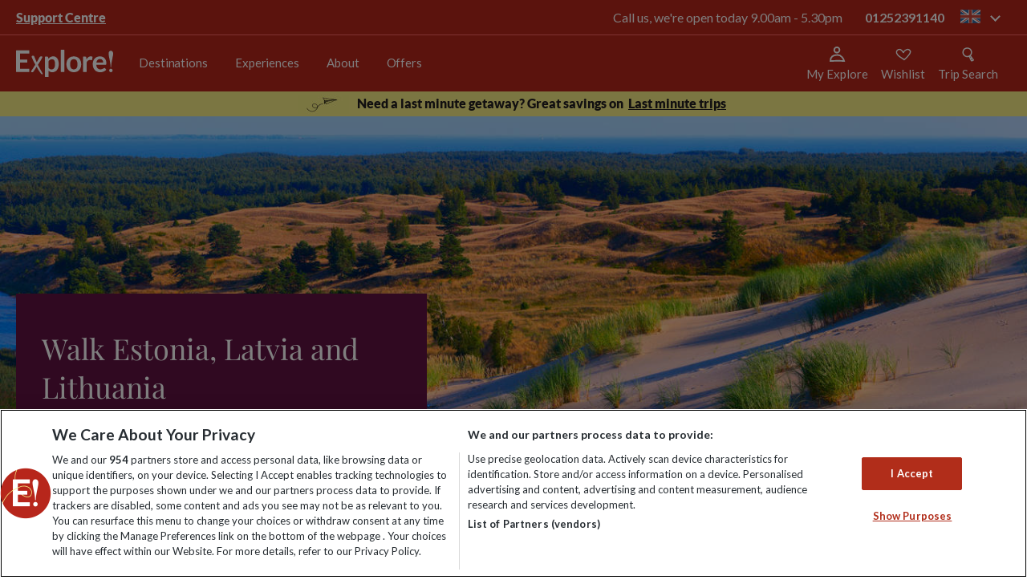

--- FILE ---
content_type: text/css
request_url: https://algolia.hotelplan.co.uk/explore-search.min.css
body_size: 13372
content:
@import"https://fonts.googleapis.com/css2?family=Lato:ital,wght@0,100;0,300;0,400;0,700;0,900;1,100;1,300;1,400;1,700;1,900&display=swap";@import"https://fonts.googleapis.com/css2?family=Playfair+Display:wght@700&display=swap";fieldset[disabled] .multiselect{pointer-events:none}.multiselect__spinner{position:absolute;right:1px;top:1px;width:40px;height:38px;background:#fff;display:block}.multiselect__spinner:before,.multiselect__spinner:after{position:absolute;content:"";top:50%;left:50%;margin:-8px 0 0 -8px;width:16px;height:16px;border-radius:100%;border-color:#41b883 transparent transparent;border-style:solid;border-width:2px;box-shadow:0 0 0 1px transparent}.multiselect__spinner:before{animation:spinning 2.4s cubic-bezier(.41,.26,.2,.62);animation-iteration-count:infinite}.multiselect__spinner:after{animation:spinning 2.4s cubic-bezier(.51,.09,.21,.8);animation-iteration-count:infinite}.multiselect__loading-enter-active,.multiselect__loading-leave-active{transition:opacity .4s ease-in-out;opacity:1}.multiselect__loading-enter,.multiselect__loading-leave-active{opacity:0}.multiselect,.multiselect__input,.multiselect__single{font-family:inherit;font-size:16px;touch-action:manipulation}.multiselect__input:hover{border-color:#b7261b}.multiselect{box-sizing:content-box;display:block;position:relative;width:100%;min-height:40px;text-align:left;color:#35495e}.multiselect *{box-sizing:border-box}.multiselect:focus{outline:none}.multiselect--disabled{background:#ededed;pointer-events:none;opacity:.6}.multiselect--active{z-index:50}.multiselect--active .multiselect__select{transform:rotate(180deg)}.multiselect__input,.multiselect__single{position:relative;display:inline-block;min-height:46px;line-height:20px;border:1px solid #f0f0f0;border-radius:5px;background:#fff;padding:0 0 0 5px;width:100%;transition:border .1s ease;box-sizing:border-box;vertical-align:top}.multiselect__input:focus-visible{outline-color:#b7261b;outline-style:solid;border:1px solid transparent}.multiselect__tag~.multiselect__input,.multiselect__tag~.multiselect__single{width:auto}.multiselect__single{padding-left:5px;margin-bottom:8px}.multiselect__tags-wrap{display:inline}.multiselect__tags{min-height:40px;display:block;padding:8px 40px 0 8px;border-radius:5px;border:1px solid #e8e8e8;background:#fff;font-size:14px}.multiselect__tag{position:relative;display:inline-block;padding:4px 26px 4px 10px;border-radius:5px;margin-right:10px;color:#fff;line-height:1;background:#41b883;margin-bottom:5px;white-space:nowrap;overflow:hidden;max-width:100%;text-overflow:ellipsis}.multiselect__tag-icon{cursor:pointer;margin-left:7px;position:absolute;right:0;top:0;bottom:0;font-weight:700;font-style:initial;width:22px;text-align:center;line-height:22px;transition:all .2s ease;border-radius:5px}.multiselect__tag-icon:after{content:"×";color:#266d4d;font-size:14px}.multiselect__tag-icon:focus:after,.multiselect__tag-icon:hover:after{color:#fff}.multiselect__current{line-height:16px;min-height:40px;box-sizing:border-box;display:block;overflow:hidden;padding:8px 30px 0 12px;white-space:nowrap;margin:0;text-decoration:none;border-radius:5px;border:1px solid #e8e8e8;cursor:pointer}.multiselect__select{line-height:16px;display:block;position:absolute;box-sizing:border-box;width:40px;height:38px;right:1px;top:1px;padding:4px 8px;margin:0;text-decoration:none;text-align:center;cursor:pointer;transition:transform .2s ease;z-index:1000}.multiselect__select:before{position:relative;right:0;top:65%;color:#999;margin-top:4px;border-style:solid;border-width:5px 5px 0 5px;border-color:#999 transparent transparent transparent;content:""}.multiselect__placeholder{color:#adadad;display:inline-block;margin-bottom:10px;padding-top:2px}.multiselect--active .multiselect__placeholder{display:none}.multiselect__content-wrapper{position:absolute;top:45px;display:block;background:#fff;width:100%;overflow:auto;border:1px solid #b7261b;border-bottom-left-radius:5px;border-bottom-right-radius:5px;z-index:50;-webkit-overflow-scrolling:touch}.multiselect__content{list-style:none;display:inline-block;padding:0;margin:0;min-width:100%;vertical-align:top}.multiselect--above .multiselect__content-wrapper{bottom:100%;border-radius:5px 5px 0 0;border-bottom:none;border-top:1px solid #e8e8e8}.multiselect__content::-webkit-scrollbar{display:none}.multiselect__element{display:block}.multiselect__option{display:block;padding:12px;min-height:40px;line-height:16px;text-decoration:none;text-transform:none;vertical-align:middle;position:relative;cursor:pointer;white-space:normal!important}.multiselect__option:after{top:0;right:0;position:absolute;line-height:40px;padding-right:12px;padding-left:20px;font-size:13px}.multiselect__option--highlight{outline:none;background:#b7261b!important;color:#f7ed85!important}.multiselect__option--highlight:after{content:attr(data-select);background:#b7261b!important;color:#f7ed85!important}.multiselect__option--selected{background:#f3f3f3;color:#35495e;font-weight:700}.multiselect__option--selected:after{content:attr(data-selected);color:silver;background:inherit}.multiselect__option--selected.multiselect__option--highlight{background:#ff6a6a;color:#fff}.multiselect__option--selected.multiselect__option--highlight:after{background:#ff6a6a;content:attr(data-deselect);color:#fff}.multiselect--disabled .multiselect__current,.multiselect--disabled .multiselect__select{background:#ededed;color:#a6a6a6}.multiselect__option--disabled{background:#b7261b;color:#fff;cursor:text;pointer-events:none}.multiselect__option--group{background:#b7261b;color:#fff}.multiselect__option--group.multiselect__option--highlight{background:#35495e;color:#fff}.multiselect__option--group.multiselect__option--highlight:after{background:#35495e}.multiselect__option--disabled.multiselect__option--highlight{background:#dedede}.multiselect__option--group-selected.multiselect__option--highlight{background:#ff6a6a;color:#fff}.multiselect__option--group-selected.multiselect__option--highlight:after{background:#ff6a6a;content:attr(data-deselect);color:#fff}.multiselect-enter-active,.multiselect-leave-active{transition:all .15s ease}.multiselect-enter,.multiselect-leave-active{opacity:0}.multiselect__strong{margin-bottom:8px;line-height:20px;display:inline-block;vertical-align:top}*[dir=rtl] .multiselect{text-align:right}*[dir=rtl] .multiselect__select{right:auto;left:1px}*[dir=rtl] .multiselect__tags{padding:8px 8px 0 40px}*[dir=rtl] .multiselect__content{text-align:right}*[dir=rtl] .multiselect__option:after{right:auto;left:0}*[dir=rtl] .multiselect__clear{right:auto;left:12px}*[dir=rtl] .multiselect__spinner{right:auto;left:1px}@keyframes spinning{0%{transform:rotate(0)}to{transform:rotate(2turn)}}.sticky-info-panel[data-v-eb373f2c]{z-index:10!important}.eww-as-modal .simplesearch__container-input[data-v-f198d154]{width:100%!important;padding:0!important}.eww-as-modal .eww-psearch-label-error[data-v-f198d154]{visibility:visible}.culture-selector[data-v-e9588adb]{display:flex;flex-direction:column;justify-content:flex-start;align-items:flex-start;padding-left:12px}label[data-v-e9588adb]{font-weight:600}span[data-v-e9588adb]{font-size:8px;font-style:italic;color:red}html,body,p,ol,ul,li,dl,dt,dd,blockquote,figure,fieldset,legend,textarea,pre,iframe,hr,h1,h2,h3,h4,h5,h6{margin:0;padding:0}h1,h2,h3,h4,h5,h6{font-size:100%;font-weight:400}ul{list-style:none}button,input,select,textarea{margin:0}input[type=search i]::-webkit-search-cancel-button,input[type=search i]::-webkit-search-cancel-button:hover,input[type=search i]::-webkit-search-cancel-button:focus{display:none}input[type=search i]:enabled:read-write:-webkit-any(:focus,:hover)::-webkit-search-cancel-button{opacity:0;pointer-events:auto}html{box-sizing:border-box}img,embed,object,audio,video{max-width:100%;height:auto}iframe{border:0}main{display:block}table{border-collapse:collapse;border-spacing:0}td,th{padding:0;text-align:left}html{font-size:62.5%;box-sizing:border-box}html,*{font-family:Lato,Helvetica,Arial,sans-serif}body{min-width:320px;margin:0;color:#221e1f;font-size:14px;font-smoothing:antialiased;line-height:1.2;overflow-x:hidden}body:has(aside.active){overflow-y:hidden}body:has(:not(aside.active)){overflow:visible}body.trip-notes-body,body.searchHeader{margin-top:0}@media screen and (max-width: 767px){body:not([data-class=explore-trip])>form{padding-top:10rem}}@media screen and (max-width: 767px){body.searchHeader>form{padding-top:0}}*{box-sizing:inherit}*:before,*:after{box-sizing:inherit}[class^=ico-]:before,[class*=" ico-"]:before{font-family:Icons}a{color:#b7261b;text-decoration:none}::selection{background:#b7261b;color:#fff}.gl-hide{position:absolute;width:0;height:0;overflow:hidden;clip:rect(1px,1px,1px,1px)}.gl-wrap{max-width:128rem;margin:0 auto;padding:0 2rem}.gl-richtext li{padding-left:.5rem}.gl-richtext p{font-size:1.6rem;line-height:2.2rem;margin-bottom:2.2rem;color:#221e1f}.gl-richtext img{padding:1rem 0}.gl-richtext ul{list-style-type:disc;margin-left:1.2em;margin-bottom:2rem}.gl-richtext ol{list-style-type:decimal;padding-left:1.2em;margin-bottom:2rem}.gl-richtext h1{font-size:4.4rem;font-weight:800;margin-bottom:1rem}.gl-richtext h2{font-size:2.8rem;font-weight:700;margin-bottom:1rem}.gl-richtext h3{font-size:2.2rem;font-weight:700;margin-bottom:1rem}#responseiq-app-container{z-index:99999!important}.eww-loadingspinner{position:relative;margin:0 auto;width:70px}.eww-loadingspinner:before{content:"";display:block;padding-top:100%}.eww-loadingspinner-text{text-align:center;font-weight:900;font-style:italic;font-size:18px;margin-top:20px}.eww-loadingspinner-text.nomargin{margin:0}.eww-loadingspinner-circular{animation:rotate 2s linear infinite;height:100%;transform-origin:center center;width:100%;position:absolute;top:0;bottom:0;left:0;right:0;margin:auto}.eww-loadingspinner-path{stroke-dasharray:1,200;stroke-dashoffset:0;animation:dash 1.5s ease-in-out infinite,colorGrey 6s ease-in-out infinite;stroke-linecap:round}.eww-loadingspinner-path.white{animation:dash 1.5s ease-in-out infinite,colorWhite 6s ease-in-out infinite}@keyframes rotate{to{transform:rotate(360deg)}}@keyframes dash{0%{stroke-dasharray:1,200;stroke-dashoffset:0}50%{stroke-dasharray:89,200;stroke-dashoffset:-35px}to{stroke-dasharray:89,200;stroke-dashoffset:-124px}}@keyframes colorGrey{to,0%{stroke:#252525}40%{stroke:#252525}66%{stroke:#252525}80%,90%{stroke:#252525}}@keyframes colorWhite{to,0%{stroke:#eee}40%{stroke:#eee}66%{stroke:#eee}80%,90%{stroke:#eee}}.eww-psearch-wrap{height:calc(100% + 4rem);display:inline-flex;align-items:center;z-index:1}@media screen and (max-width: 1024px){.eww-psearch-wrap.open .hsch-filters{display:block}.eww-psearch-wrap.open .hsch-link{color:#fff;border-color:#38424f}}@media screen and (min-width: 1025px){.eww-psearch-wrap{margin-left:0}.eww-psearch-wrap:hover .hsch-filters{display:block}.eww-psearch-wrap:hover .hsch-link{color:#fff;border:none}}.eww-psearch-link{padding:0 1.6rem;color:#fff;font-size:1.7rem;font-weight:700;text-align:right}.eww-psearch-link:before{background-image:url("data:image/svg+xml,%3Csvg width='32' height='32' viewBox='0 0 32 32' fill='none' xmlns='http://www.w3.org/2000/svg'%3E%3Cpath d='M26.9714 26.4089C26.4914 25.7489 25.9914 25.0489 25.3814 24.2189L21.0114 18.2389C20.9414 18.1389 20.9014 18.0689 20.8814 18.0589C20.9014 18.0289 20.9414 17.9589 21.0414 17.8589C22.3914 16.2689 23.1714 14.3989 23.3614 12.2789C23.4614 11.0489 23.2714 9.80886 22.7414 8.25886C21.5214 4.74886 19.0114 2.67886 15.2914 2.11886C13.5414 1.84886 11.7214 2.03886 9.74145 2.68886C7.89145 3.29886 6.49145 4.43886 5.45145 6.19886C4.59145 7.66886 4.10145 9.35886 4.01145 11.2189C3.93145 12.8789 4.27145 14.4589 5.01145 15.8989C5.91145 17.6389 7.23145 19.0089 8.93145 19.9789C11.0914 21.1989 13.3914 21.5489 15.7914 21.0189C16.0714 20.9589 16.3414 20.8789 16.6614 20.7889L16.8814 20.7289L20.8314 28.6589C21.0214 29.0289 21.3414 29.5489 22.0014 29.7389L22.8114 29.7789L22.9014 29.7589C23.7714 29.5589 24.6114 29.1989 25.4714 28.6689C25.6614 28.5489 25.8514 28.4189 26.0514 28.2789C26.2614 28.1289 26.4514 27.9989 26.6614 27.8689C26.9414 27.6989 27.1114 27.5189 27.1814 27.3089L27.2214 27.1289C27.2414 26.8989 27.1714 26.6689 26.9914 26.4189L26.9714 26.4089ZM23.4514 26.9689C23.2514 27.0589 22.9414 27.2089 22.8114 27.2689C22.7714 27.2789 22.7414 27.2989 22.7014 27.3089L22.3414 26.5989L21.7614 25.1889C22.0914 24.9489 22.4214 24.7189 22.7614 24.4789L24.2814 26.5589C24.0814 26.6689 23.6814 26.8889 23.4414 26.9889L23.4514 26.9689ZM11.8414 4.62886C12.1714 4.54886 12.4614 4.47886 12.7414 4.43886C12.7614 4.43886 12.8414 4.43886 13.0914 4.43886C13.2814 4.43886 13.5714 4.43886 14.0114 4.44886C16.3614 4.48886 17.1514 4.93886 18.4014 5.95886C19.1114 6.53886 19.6714 7.25886 20.0414 8.07886C20.5714 9.24886 20.8514 10.2489 20.9314 11.2189C21.0214 12.3189 20.8214 13.4089 20.3514 14.4589C19.4814 16.3989 18.0314 17.7389 16.0614 18.4289C14.0714 19.1189 12.1214 18.9589 10.2614 17.9589C8.65145 17.0889 7.51145 15.7889 6.86145 14.0989C6.48145 13.1189 6.36145 12.0789 6.47145 10.9089C6.60145 9.52886 6.98145 8.33886 7.63145 7.27886C8.42145 5.97886 9.61145 5.13886 11.1614 4.79886C11.4014 4.74886 11.6214 4.68886 11.8414 4.63886V4.62886ZM19.0014 19.9789L19.3214 19.7689L21.2314 22.4389L20.4814 22.9589L19.0014 19.9789Z' fill='white'/%3E%3C/svg%3E%0A");content:"";display:inline-block;font-size:2.2rem;font-weight:400;height:27px;vertical-align:middle;width:23px;background-size:cover;background-repeat:no-repeat;background-position:center}@media screen and (min-width: 768px){.eww-psearch-link:before{margin-right:1rem}}.eww-psearch-link:before:hover{cursor:pointer}@media screen and (max-width: 1024px){.eww-psearch-link{height:100%;display:inline-flex;align-items:center}}@media screen and (min-width: 1025px){.eww-psearch-link{padding:2rem;width:100%;white-space:nowrap}}.eww-psearch-text{display:none;vertical-align:middle}@media screen and (min-width: 1025px){.eww-psearch-text{display:inline-block}}.eww-psearch-filters{visibility:hidden;opacity:0;background-color:#f66;-webkit-backdrop-filter:blur(4px);backdrop-filter:blur(4px);position:absolute;padding:16px 24px;left:0;top:100%;width:100%;height:100vh;z-index:10;transition:opacity .2s ease;overflow-y:scroll;-webkit-overflow-scrolling:touch}@media screen and (max-width: 767px) and (orientation: landscape){.eww-psearch-filters{height:80vh}}@media screen and (min-width: 1025px){.eww-psearch-filters{overflow-y:hidden;padding:24px}}.eww-psearch-filters.open{visibility:visible;opacity:1}.eww-psearch-filters.closed{visibility:hidden;opacity:0;transition:.2s ease}.eww-psearch-header{max-width:1240px;height:32px;margin:0 auto;position:relative}.eww-psearch-close{position:absolute;right:0;top:0;width:32px;height:32px;color:#fff}@media screen and (min-width: 768px){.eww-psearch-close{right:0;top:0}}.eww-psearch-close .icon{height:32px;width:32px}.eww-psearch-close:before{transform:rotate(45deg)}.eww-psearch-close:after{transform:rotate(-45deg)}.eww-psearch-codesearch{display:none}@media screen and (max-width: 767px) and (orientation: landscape){.eww-psearch-codesearch{max-height:62vh}}.eww-psearch-container{margin-top:25px;height:100vh;position:relative}@media screen and (max-width: 767px) and (orientation: landscape){.eww-psearch-container{height:80vh}}@media screen and (min-width: 767px) and (max-width: 812px) and (orientation: landscape){.eww-psearch-container{height:55rem}}@media screen and (min-width: 768px){.eww-psearch-container{margin:99px auto 0;max-width:378px}}@media screen and (max-width: 767px) and (orientation: landscape){.eww-psearch-container-inputs{transform:translateY(-22%)}}.eww-psearch-container-inputs.opacity{opacity:.1;pointer-events:none}.eww-psearch-loading{position:absolute;width:100%;height:100%;display:none}.eww-psearch-loading.visible{display:flex;flex-direction:column;align-items:center;margin-top:50px}@media screen and (min-width: 768px){.eww-psearch-loading.visible{margin:0;justify-content:center}}.eww-psearch-container-margins{display:flex;flex-direction:column;margin-bottom:15px}@media screen and (min-width: 768px){.eww-psearch-container-margins{margin-bottom:28px}}.eww-psearch-container-margins-label{margin-bottom:0}@media screen and (min-width: 768px){.eww-psearch-container-margins-label{margin-bottom:6px}}.eww-psearch-results{position:relative;width:100%;height:0}.eww-psearch-container.visible{display:block}.eww-psearch-container.hidden{display:none}.eww-psearch-control-buttons,.eww-psearch-screen-buttons{width:100%;display:flex;flex-direction:column;justify-content:center;align-items:center}@media screen and (min-width: 768px){.eww-psearch-control-buttons,.eww-psearch-screen-buttons{justify-content:flex-start;align-items:center}}.eww-psearch-control-buttons{margin-top:4px}.eww-psearch-screen-buttons{margin-top:32px}.eww-psearch-label.active,.eww-psearch-label-error.active{visibility:visible}.eww-psearch-label{color:#fff;font-size:16px;font-weight:800;margin-bottom:8px;display:block}.eww-psearch-label-error{color:#af290f;margin-top:5px;display:block;visibility:hidden}.eww-psearch-input{background-color:#fff;background-image:url('data:image/svg+xml,%3Csvg width="16" height="10" viewBox="0 0 16 10" fill="none" xmlns="http://www.w3.org/2000/svg"%3E%3Cpath fill-rule="evenodd" clip-rule="evenodd" d="M15.0474 0.8705C14.5826 0.541414 13.9389 0.651468 13.6099 1.11631C12.9651 2.02712 12.4406 2.82866 11.9859 3.52821C11.9524 3.57963 11.9194 3.63039 11.8869 3.68051C11.4718 4.31935 11.1241 4.85445 10.7836 5.32635C10.3204 5.96848 9.89144 6.46375 9.38133 6.87172C9.31946 6.81317 9.24927 6.76138 9.17129 6.71821C8.46804 6.32884 7.95845 5.85897 7.33047 5.27996C7.0716 5.04127 6.79261 4.78402 6.47164 4.50623C5.41367 3.59056 4.10425 2.67398 2.00345 2.09434C1.45442 1.94286 0.886547 2.26513 0.735064 2.81416C0.583581 3.36319 0.905855 3.93107 1.45488 4.08255C3.18087 4.55877 4.22441 5.28898 5.12189 6.06574C5.33273 6.24823 5.54935 6.44812 5.77469 6.65607C6.39855 7.23176 7.08926 7.86915 7.90947 8.36966C7.90751 8.53481 7.9453 8.70281 8.02728 8.85938C8.29149 9.36393 8.91469 9.55878 9.41925 9.29457C10.7714 8.58654 11.6292 7.67961 12.4563 6.53303C12.8277 6.0182 13.2027 5.44095 13.609 4.81568C13.6441 4.7616 13.6795 4.70715 13.7151 4.65236C14.1672 3.95687 14.6732 3.1838 15.2932 2.30804C15.6223 1.8432 15.5122 1.19959 15.0474 0.8705Z" fill="%23333333"/%3E%3C/svg%3E');background-position:calc(100% - 12px) center;background-repeat:no-repeat;background-size:17px;border-bottom:2px solid rgba(255,255,255,.5);border:none;color:#231f20;font-size:16px;font-weight:400;height:46px;padding:12px;position:relative;width:100%}.eww-psearch-input::placeholder{color:#231f20}.eww-psearch-input:focus{outline:none}@media screen and (min-width: 925px) and (max-width: 1025px){.eww-psearch-input{margin:0}}.eww-psearch-input.uppercase{text-transform:uppercase}.eww-psearch-input--no-arrow{background-image:none}.eww-psearch-anchor-plain{text-decoration:underline;cursor:pointer;color:#2a2a2a;letter-spacing:-.82px;font-size:16px}@media screen and (min-width: 768px){.eww-psearch-anchor-plain{font-size:18px;margin-top:34px;text-align:center}}.eww-psearch-anchor-plain:hover{color:#af290f}.eww-psearch-anchor-cta{display:block;padding:1.5rem 3rem;font-size:1.8rem;text-align:center;text-decoration:none;text-transform:uppercase;cursor:pointer;outline:none;transition:opacity .2s ease;border-radius:0;background:#601342;color:#fff;width:100%;display:flex;flex-direction:column;justify-content:center;height:46px;font-weight:700;font-size:16px;letter-spacing:1.84px;line-height:19px;text-transform:initial}.eww-psearch-anchor-cta-enhanced,.eww-psearch-anchor-plain{font-size:16px;color:#fff;font-weight:800;margin-top:0}.eww-disable-scroll{position:fixed;width:100%;overflow-y:scroll;-webkit-overflow-scrolling:touch}.dp__input_wrap{position:relative;width:100%;box-sizing:unset}.dp__input_wrap:focus{border-color:var(--dp-border-color-hover);outline:none}.dp__input{background-color:var(--dp-background-color);border-radius:var(--dp-border-radius);font-family:var(--dp-font-family);border:1px solid var(--dp-border-color);outline:none;transition:border-color .2s cubic-bezier(.645,.045,.355,1);width:100%;font-size:var(--dp-font-size);line-height:calc(var(--dp-font-size) * 1.5);padding:var(--dp-input-padding);color:var(--dp-text-color);box-sizing:border-box}.dp__input::placeholder{opacity:.7;font-size:14px}.dp__input:hover{border-color:var(--dp-border-color-hover)}.dp__input_reg{caret-color:transparent}.dp__input_focus{border-color:var(--dp-border-color-hover)}.dp__disabled{background:var(--dp-disabled-color)}.dp__disabled::placeholder{color:var(--dp-disabled-color-text)}.dp__input_icons{display:inline-block;width:var(--dp-font-size);height:var(--dp-font-size);stroke-width:0;font-size:var(--dp-font-size);line-height:calc(var(--dp-font-size) * 1.5);padding:6px 12px;color:var(--dp-icon-color);box-sizing:content-box}.dp__input_icon{cursor:pointer;position:absolute;top:50%;inset-inline-start:0;transform:translateY(-50%);color:var(--dp-icon-color)}.dp__clear_icon{position:absolute;top:50%;inset-inline-end:0;transform:translateY(-50%);cursor:pointer;color:var(--dp-icon-color)}.dp__input_icon_pad{padding-inline-start:var(--dp-input-icon-padding)}.dp__input_valid{box-shadow:0 0 var(--dp-border-radius) var(--dp-success-color);border-color:var(--dp-success-color)}.dp__input_valid:hover{border-color:var(--dp-success-color)}.dp__input_invalid{box-shadow:0 0 var(--dp-border-radius) var(--dp-danger-color);border-color:var(--dp-danger-color)}.dp__input_invalid:hover{border-color:var(--dp-danger-color)}.dp__menu{background:var(--dp-background-color);border-radius:var(--dp-border-radius);min-width:var(--dp-menu-min-width);font-family:var(--dp-font-family);font-size:var(--dp-font-size);-webkit-user-select:none;user-select:none;border:1px solid var(--dp-menu-border-color);box-sizing:border-box}.dp__menu:after{box-sizing:border-box}.dp__menu:before{box-sizing:border-box}.dp__menu:focus{border:1px solid var(--dp-menu-border-color);outline:none}.dp--menu-wrapper{position:absolute;z-index:99999}.dp__menu_inner{padding:var(--dp-menu-padding)}.dp--menu--inner-stretched{padding:6px 0}.dp__menu_index{z-index:99999}.dp-menu-loading,.dp__menu_readonly,.dp__menu_disabled{position:absolute;top:0;right:0;bottom:0;left:0;z-index:999999}.dp__menu_disabled{background:#b0998a;cursor:not-allowed}.dp__menu_readonly{background:transparent;cursor:default}.dp-menu-loading{background:#b0998a;cursor:default}.dp--menu-load-container{display:flex;height:100%;width:100%;justify-content:center;align-items:center}.dp--menu-loader{width:48px;height:48px;border:var(--dp-loader);border-bottom-color:transparent;border-radius:50%;display:inline-block;box-sizing:border-box;animation:dp-load-rotation 1s linear infinite;position:absolute}@keyframes dp-load-rotation{0%{transform:rotate(0)}to{transform:rotate(360deg)}}.dp__arrow_top{left:var(--dp-arrow-left);top:0;height:12px;width:12px;background-color:var(--dp-background-color);position:absolute;border-inline-end:1px solid var(--dp-menu-border-color);border-top:1px solid var(--dp-menu-border-color);transform:translate(-50%,-50%) rotate(-45deg)}.dp__arrow_bottom{left:var(--dp-arrow-left);bottom:0;height:12px;width:12px;background-color:var(--dp-background-color);position:absolute;border-inline-end:1px solid var(--dp-menu-border-color);border-bottom:1px solid var(--dp-menu-border-color);transform:translate(-50%,50%) rotate(45deg)}.dp__action_extra{text-align:center;padding:2px 0}.dp--preset-dates{padding:5px;border-inline-end:1px solid var(--dp-border-color)}@media only screen and (max-width: 600px){.dp--preset-dates{display:flex;align-self:center;border:none;overflow-x:auto;max-width:calc(var(--dp-menu-width) - var(--dp-action-row-padding) * 2)}}.dp--preset-dates-collapsed{display:flex;align-self:center;border:none;overflow-x:auto;max-width:calc(var(--dp-menu-width) - var(--dp-action-row-padding) * 2)}.dp__sidebar_left{padding:5px;border-inline-end:1px solid var(--dp-border-color)}.dp__sidebar_right{padding:5px;margin-inline-end:1px solid var(--dp-border-color)}.dp--preset-range{display:block;width:100%;padding:5px;text-align:left;white-space:nowrap;color:var(--dp-text-color);border-radius:var(--dp-border-radius);transition:var(--dp-common-transition)}.dp--preset-range:hover{background-color:var(--dp-hover-color);color:var(--dp-hover-text-color);cursor:pointer}@media only screen and (max-width: 600px){.dp--preset-range{border:1px solid var(--dp-border-color);margin:0 3px}.dp--preset-range:first-child{margin-left:0}.dp--preset-range:last-child{margin-right:0}}.dp--preset-range-collapsed{border:1px solid var(--dp-border-color);margin:0 3px}.dp--preset-range-collapsed:first-child{margin-left:0}.dp--preset-range-collapsed:last-child{margin-right:0}.dp__menu_content_wrapper{display:flex}@media only screen and (max-width: 600px){.dp__menu_content_wrapper{flex-direction:column-reverse}}.dp--menu-content-wrapper-collapsed{flex-direction:column-reverse}.dp__calendar_header{position:relative;display:flex;justify-content:center;align-items:center;color:var(--dp-text-color);white-space:nowrap;font-weight:700}.dp__calendar_header_item{text-align:center;flex-grow:1;height:var(--dp-cell-size);padding:var(--dp-cell-padding);width:var(--dp-cell-size);box-sizing:border-box}.dp__calendar_row{display:flex;justify-content:center;align-items:center;margin:var(--dp-row-margin)}.dp__calendar_item{text-align:center;flex-grow:1;box-sizing:border-box;color:var(--dp-text-color)}.dp__calendar{position:relative}.dp__calendar_header_cell{border-bottom:thin solid var(--dp-border-color);padding:var(--dp-calendar-header-cell-padding)}.dp__cell_inner{display:flex;align-items:center;text-align:center;justify-content:center;border-radius:var(--dp-cell-border-radius);height:var(--dp-cell-size);padding:var(--dp-cell-padding);width:var(--dp-cell-size);border:1px solid transparent;box-sizing:border-box;position:relative}.dp__cell_inner:hover{transition:all .2s}.dp__cell_auto_range_start,.dp__date_hover_start:hover,.dp__range_start{border-end-end-radius:0;border-start-end-radius:0}.dp__cell_auto_range_end,.dp__date_hover_end:hover,.dp__range_end{border-end-start-radius:0;border-start-start-radius:0}.dp__range_end,.dp__range_start,.dp__active_date{background:var(--dp-primary-color);color:var(--dp-primary-text-color)}.dp__date_hover_end:hover,.dp__date_hover_start:hover,.dp__date_hover:hover{background:var(--dp-hover-color);color:var(--dp-hover-text-color)}.dp__cell_offset{color:var(--dp-secondary-color)}.dp__cell_disabled{color:var(--dp-secondary-color);cursor:not-allowed}.dp__range_between{background:var(--dp-range-between-dates-background-color);color:var(--dp-range-between-dates-text-color);border-radius:0;border:1px solid var(--dp-range-between-border-color)}.dp__range_between_week{background:var(--dp-primary-color);color:var(--dp-primary-text-color);border-radius:0;border-top:1px solid var(--dp-primary-color);border-bottom:1px solid var(--dp-primary-color)}.dp__week_num{color:var(--dp-secondary-color);text-align:center}.dp__cell_auto_range{border-radius:0;border-top:1px dashed var(--dp-primary-color);border-bottom:1px dashed var(--dp-primary-color)}.dp__cell_auto_range_start{border-start-start-radius:var(--dp-cell-border-radius);border-end-start-radius:var(--dp-cell-border-radius);border-inline-start:1px dashed var(--dp-primary-color);border-top:1px dashed var(--dp-primary-color);border-bottom:1px dashed var(--dp-primary-color)}.dp__cell_auto_range_end{border-start-end-radius:var(--dp-cell-border-radius);border-end-end-radius:var(--dp-cell-border-radius);border-top:1px dashed var(--dp-primary-color);border-bottom:1px dashed var(--dp-primary-color);border-inline-end:1px dashed var(--dp-primary-color)}.dp__calendar_header_separator{width:100%;height:1px;background:var(--dp-border-color)}.dp__calendar_next{margin-inline-start:var(--dp-multi-calendars-spacing)}.dp__marker_line,.dp__marker_dot{height:5px;background-color:var(--dp-marker-color);position:absolute;bottom:0}.dp__marker_dot{width:5px;border-radius:50%;left:50%;transform:translate(-50%)}.dp__marker_line{width:100%;left:0}.dp__marker_tooltip{position:absolute;border-radius:var(--dp-border-radius);background-color:var(--dp-tooltip-color);padding:5px;border:1px solid var(--dp-border-color);z-index:99999;box-sizing:border-box;cursor:default}.dp__tooltip_content{white-space:nowrap}.dp__tooltip_text{display:flex;align-items:center;flex-flow:row nowrap;color:var(--dp-text-color)}.dp__tooltip_mark{height:5px;width:5px;border-radius:50%;background-color:var(--dp-text-color);color:var(--dp-text-color);margin-inline-end:5px}.dp__arrow_bottom_tp{bottom:0;height:8px;width:8px;background-color:var(--dp-tooltip-color);position:absolute;border-inline-end:1px solid var(--dp-border-color);border-bottom:1px solid var(--dp-border-color);transform:translate(-50%,50%) rotate(45deg)}.dp__instance_calendar{position:relative;width:100%}@media only screen and (max-width: 600px){.dp__flex_display{flex-direction:column}}.dp--flex-display-collapsed{flex-direction:column}.dp__cell_highlight{background-color:var(--dp-highlight-color)}.dp__month_year_row{display:flex;align-items:center;height:var(--dp-month-year-row-height);color:var(--dp-text-color);box-sizing:border-box}.dp__inner_nav{display:flex;align-items:center;justify-content:center;cursor:pointer;height:var(--dp-month-year-row-button-size);width:var(--dp-month-year-row-button-size);color:var(--dp-icon-color);text-align:center;border-radius:50%}.dp__inner_nav svg{height:var(--dp-button-icon-height);width:var(--dp-button-icon-height)}.dp__inner_nav:hover{background:var(--dp-hover-color);color:var(--dp-hover-icon-color)}[dir=rtl] .dp__inner_nav{transform:rotate(180deg)}.dp__inner_nav_disabled:hover,.dp__inner_nav_disabled{background:var(--dp-disabled-color);color:var(--dp-disabled-color-text);cursor:not-allowed}.dp--year-select,.dp__month_year_select{text-align:center;cursor:pointer;height:var(--dp-month-year-row-height);display:flex;align-items:center;justify-content:center;border-radius:var(--dp-border-radius);box-sizing:border-box;color:var(--dp-text-color)}.dp--year-select:hover,.dp__month_year_select:hover{background:var(--dp-hover-color);color:var(--dp-hover-text-color);transition:var(--dp-common-transition)}.dp__month_year_select{width:50%}.dp--year-select{width:100%}.dp__year_disable_select{justify-content:space-around}.dp--header-wrap{display:flex;width:100%;flex-direction:column}.dp__overlay{width:100%;background:var(--dp-background-color);transition:opacity 1s ease-out;z-index:99999;font-family:var(--dp-font-family);color:var(--dp-text-color);box-sizing:border-box}.dp--overlay-absolute{position:absolute;height:100%;top:0;left:0}.dp--overlay-relative{position:relative}.dp__overlay_container::-webkit-scrollbar-track{box-shadow:var(--dp-scroll-bar-background);background-color:var(--dp-scroll-bar-background)}.dp__overlay_container::-webkit-scrollbar{width:5px;background-color:var(--dp-scroll-bar-background)}.dp__overlay_container::-webkit-scrollbar-thumb{background-color:var(--dp-scroll-bar-color);border-radius:10px}.dp__overlay:focus{border:none;outline:none}.dp__container_flex{display:flex}.dp__container_block{display:block}.dp__overlay_container{flex-direction:column;overflow-y:auto;height:var(--dp-overlay-height)}.dp__time_picker_overlay_container{height:100%}.dp__overlay_row{padding:0;box-sizing:border-box;display:flex;margin-inline:auto auto;flex-wrap:wrap;max-width:100%;width:100%;align-items:center}.dp__flex_row{flex:1}.dp__overlay_col{box-sizing:border-box;width:33%;padding:var(--dp-overlay-col-padding);white-space:nowrap}.dp__overlay_cell_pad{padding:var(--dp-common-padding) 0}.dp__overlay_cell_active{cursor:pointer;border-radius:var(--dp-border-radius);text-align:center;background:var(--dp-primary-color);color:var(--dp-primary-text-color)}.dp__overlay_cell{cursor:pointer;border-radius:var(--dp-border-radius);text-align:center}.dp__overlay_cell:hover{background:var(--dp-hover-color);color:var(--dp-hover-text-color);transition:var(--dp-common-transition)}.dp__cell_in_between{background:var(--dp-hover-color);color:var(--dp-hover-text-color)}.dp__over_action_scroll{right:5px;box-sizing:border-box}.dp__overlay_cell_disabled{cursor:not-allowed;background:var(--dp-disabled-color)}.dp__overlay_cell_disabled:hover{background:var(--dp-disabled-color)}.dp__overlay_cell_active_disabled{cursor:not-allowed;background:var(--dp-primary-disabled-color)}.dp__overlay_cell_active_disabled:hover{background:var(--dp-primary-disabled-color)}.dp__btn,.dp--qr-btn,.dp--time-invalid,.dp--time-overlay-btn{border:none;font:inherit;transition:var(--dp-common-transition);line-height:normal}.dp--tp-wrap{max-width:var(--dp-menu-min-width)}.dp__time_input{width:100%;display:flex;align-items:center;justify-content:center;-webkit-user-select:none;user-select:none;font-family:var(--dp-font-family);color:var(--dp-text-color)}.dp__time_col_reg_block{padding:0 20px}.dp__time_col_reg_inline{padding:0 10px}.dp__time_col_reg_with_button{padding:0 15px}.dp__time_col_sec{padding:0 10px}.dp__time_col_sec_with_button{padding:0 5px}.dp__time_col{text-align:center;display:flex;align-items:center;justify-content:center;flex-direction:column}.dp__time_col_block{font-size:var(--dp-time-font-size)}.dp__time_display{cursor:pointer;color:var(--dp-text-color);border-radius:var(--dp-border-radius);display:flex;align-items:center;justify-content:center}.dp__time_display:hover:enabled{background:var(--dp-hover-color);color:var(--dp-hover-text-color)}.dp__time_display_block{padding:0 3px}.dp__time_display_inline{padding:5px}.dp__time_picker_inline_container{display:flex;width:100%;justify-content:center}.dp__inc_dec_button{padding:5px;margin:0;height:var(--dp-time-inc-dec-button-size);width:var(--dp-time-inc-dec-button-size);display:flex;align-items:center;justify-content:center;cursor:pointer;border-radius:50%;color:var(--dp-icon-color);box-sizing:border-box}.dp__inc_dec_button svg{height:var(--dp-time-inc-dec-button-size);width:var(--dp-time-inc-dec-button-size)}.dp__inc_dec_button:hover{background:var(--dp-hover-color);color:var(--dp-primary-color)}.dp__inc_dec_button_inline{width:100%;padding:0;height:8px;cursor:pointer;display:flex;align-items:center}.dp__inc_dec_button_disabled:hover,.dp__inc_dec_button_disabled{background:var(--dp-disabled-color);color:var(--dp-disabled-color-text);cursor:not-allowed}.dp__pm_am_button{background:var(--dp-primary-color);color:var(--dp-primary-text-color);border:none;padding:var(--dp-common-padding);border-radius:var(--dp-border-radius);cursor:pointer}.dp__tp_inline_btn_bar{width:100%;height:4px;background-color:var(--dp-secondary-color);transition:var(--dp-common-transition);border-collapse:collapse}.dp__tp_inline_btn_top:hover .dp__tp_btn_in_r{background-color:var(--dp-primary-color);transform:rotate(12deg) scale(1.15) translateY(-2px)}.dp__tp_inline_btn_top:hover .dp__tp_btn_in_l,.dp__tp_inline_btn_bottom:hover .dp__tp_btn_in_r{background-color:var(--dp-primary-color);transform:rotate(-12deg) scale(1.15) translateY(-2px)}.dp__tp_inline_btn_bottom:hover .dp__tp_btn_in_l{background-color:var(--dp-primary-color);transform:rotate(12deg) scale(1.15) translateY(-2px)}.dp--time-overlay-btn{background:none}.dp--time-invalid{background-color:var(--dp-disabled-color)}.dp__action_row{display:flex;align-items:center;width:100%;padding:var(--dp-action-row-padding);box-sizing:border-box;color:var(--dp-text-color);flex-flow:row nowrap}.dp__action_row svg{height:var(--dp-button-icon-height);width:auto}.dp__selection_preview{display:block;color:var(--dp-text-color);font-size:var(--dp-preview-font-size);overflow:hidden;white-space:nowrap;text-overflow:ellipsis}.dp__action_buttons{display:flex;flex:0;white-space:nowrap;align-items:center;justify-content:flex-end;margin-inline-start:auto}.dp__action_button{display:inline-flex;align-items:center;background:transparent;border:1px solid transparent;padding:var(--dp-action-buttons-padding);line-height:var(--dp-action-button-height);margin-inline-start:3px;height:var(--dp-action-button-height);cursor:pointer;border-radius:var(--dp-border-radius);font-size:var(--dp-preview-font-size);font-family:var(--dp-font-family)}.dp__action_buttons .dp__action_select{background:var(--dp-primary-color);color:var(--dp-primary-text-color)}.dp__action_buttons .dp__action_select:hover{background:var(--dp-primary-color);transition:var(--dp-action-row-transtion)}.dp__action_buttons .dp__action_select:disabled{background:var(--dp-primary-disabled-color);cursor:not-allowed}.dp__action_cancel{color:var(--dp-text-color);border:1px solid var(--dp-border-color)}.dp__action_cancel:hover{border-color:var(--dp-primary-color);transition:var(--dp-action-row-transtion)}.dp-quarter-picker-wrap{display:flex;flex-direction:column;height:100%;min-width:var(--dp-menu-min-width)}.dp--qr-btn{width:100%;padding:var(--dp-common-padding)}.dp--qr-btn:not(.dp--highlighted,.dp--qr-btn-active,.dp--qr-btn-disabled,.dp--qr-btn-between){background:none}.dp--qr-btn:hover:not(.dp--qr-btn-active,.dp--qr-btn-disabled){background:var(--dp-hover-color);color:var(--dp-hover-text-color);transition:var(--dp-common-transition)}.dp--quarter-items{display:flex;flex-direction:column;flex:1;width:100%;height:100%;justify-content:space-evenly}.dp--qr-btn-active{background:var(--dp-primary-color);color:var(--dp-primary-text-color)}.dp--qr-btn-between{background:var(--dp-hover-color);color:var(--dp-hover-text-color)}.dp--qr-btn-disabled{cursor:not-allowed;background:var(--dp-disabled-color)}.dp--qr-btn-disabled:hover{background:var(--dp-disabled-color)}.dp__btn,.dp--time-overlay-btn,.dp--time-invalid,.dp--qr-btn{border:none;font:inherit;transition:var(--dp-common-transition);line-height:normal}.dp--year-mode-picker{display:flex;width:100%;align-items:center;justify-content:space-between;height:var(--dp-cell-size)}:root{--dp-common-transition: all .1s ease-in;--dp-menu-padding: 6px 8px;--dp-animation-duration: .1s;--dp-menu-appear-transition-timing: cubic-bezier(.4, 0, 1, 1);--dp-transition-timing: ease-out;--dp-action-row-transtion: all .2s ease-in;--dp-font-family: "Lato" --dp-border-radius: 4px;--dp-cell-border-radius: 4px;--dp-transition-length: 22px;--dp-transition-timing-general: .1s;--dp-button-height: 35px;--dp-month-year-row-height: 35px;--dp-month-year-row-button-size: 25px;--dp-button-icon-height: 20px;--dp-calendar-wrap-padding: 0 5px;--dp-cell-size: 35px;--dp-cell-padding: 5px;--dp-common-padding: 10px;--dp-input-icon-padding: 35px;--dp-input-padding: 6px 30px 6px 12px;--dp-menu-min-width: 260px;--dp-action-buttons-padding: 1px 6px;--dp-row-margin: 5px 0;--dp-calendar-header-cell-padding: .5rem;--dp-multi-calendars-spacing: 10px;--dp-overlay-col-padding: 3px;--dp-time-inc-dec-button-size: 32px;--dp-font-size: 1rem;--dp-preview-font-size: .8rem;--dp-time-font-size: 2rem;--dp-action-button-height: 22px;--dp-action-row-padding: 8px}.dp__theme_dark{--dp-background-color: #212121;--dp-text-color: #fff;--dp-hover-color: #484848;--dp-hover-text-color: #fff;--dp-hover-icon-color: #959595;--dp-primary-color: #af290f;--dp-primary-disabled-color: #b3b3b3;--dp-primary-text-color: #fff;--dp-secondary-color: #a9a9a9;--dp-border-color: #2d2d2d;--dp-menu-border-color: #2d2d2d;--dp-border-color-hover: #aaaeb7;--dp-disabled-color: #737373;--dp-disabled-color-text: #d0d0d0;--dp-scroll-bar-background: #212121;--dp-scroll-bar-color: #484848;--dp-success-color: #00701a;--dp-success-color-disabled: #428f59;--dp-icon-color: #601342;--dp-danger-color: #e53935;--dp-marker-color: #e53935;--dp-tooltip-color: #3e3e3e;--dp-highlight-color: rgb(0 92 178 / 20%);--dp-range-between-dates-background-color: var(--dp-hover-color, #484848);--dp-range-between-dates-text-color: var(--dp-hover-text-color, #fff);--dp-range-between-border-color: var(--dp-hover-color, #fff);--dp-loader: 5px solid #005cb2}.dp__theme_light{--dp-background-color: #ffffff;--dp-text-color: #212121;--dp-hover-color: #f3f3f3;--dp-hover-text-color: #212121;--dp-hover-icon-color: #959595;--dp-primary-color: #1976d2;--dp-primary-disabled-color: #b3b3b3;--dp-primary-text-color: #f8f5f5;--dp-secondary-color: #c0c4cc;--dp-border-color: #ddd;--dp-menu-border-color: #ddd;--dp-border-color-hover: #aaaeb7;--dp-disabled-color: #f6f6f6;--dp-scroll-bar-background: #f3f3f3;--dp-scroll-bar-color: #959595;--dp-success-color: #76d275;--dp-success-color-disabled: #a3d9b1;--dp-icon-color: #601342;--dp-danger-color: #ff6f60;--dp-marker-color: #ff6f60;--dp-tooltip-color: #fafafa;--dp-disabled-color-text: #8e8e8e;--dp-highlight-color: rgb(25 118 210 / 10%);--dp-range-between-dates-background-color: var(--dp-hover-color, #f3f3f3);--dp-range-between-dates-text-color: var(--dp-hover-text-color, #212121);--dp-range-between-border-color: var(--dp-hover-color, #f3f3f3);--dp-loader: 5px solid #1976d2}.dp__flex{display:flex;align-items:center}.dp__btn{background:none}.dp__main{font-family:var(--dp-font-family);-webkit-user-select:none;user-select:none;box-sizing:border-box;position:relative;width:100%}.dp__pointer{cursor:pointer}.dp__icon{stroke:currentcolor;fill:currentcolor}.dp__button{width:100%;text-align:center;color:var(--dp-icon-color);cursor:pointer;display:flex;align-items:center;place-content:center center;padding:var(--dp-common-padding);box-sizing:border-box;height:var(--dp-button-height)}.dp__button.dp__overlay_action{position:absolute;bottom:0}.dp__button:hover{background:var(--dp-hover-color);color:var(--dp-hover-icon-color)}.dp__button svg{height:var(--dp-button-icon-height);width:auto}.dp__button_bottom{border-bottom-left-radius:var(--dp-border-radius);border-bottom-right-radius:var(--dp-border-radius)}.dp__flex_display{display:flex}.dp__flex_display_with_input{flex-direction:column;align-items:flex-start}.dp__relative{position:relative}.calendar-next-enter-active,.calendar-next-leave-active,.calendar-prev-enter-active,.calendar-prev-leave-active{transition:all var(--dp-transition-timing-general) ease-out}.calendar-next-enter-from{opacity:0;transform:translate(var(--dp-transition-length))}.calendar-next-leave-to,.calendar-prev-enter-from{opacity:0;transform:translate(calc(var(--dp-transition-length) * -1))}.calendar-prev-leave-to{opacity:0;transform:translate(var(--dp-transition-length))}.dp-menu-appear-bottom-enter-active,.dp-menu-appear-bottom-leave-active,.dp-menu-appear-top-enter-active,.dp-menu-appear-top-leave-active,.dp-slide-up-enter-active,.dp-slide-up-leave-active,.dp-slide-down-enter-active,.dp-slide-down-leave-active{transition:all var(--dp-animation-duration) var(--dp-transition-timing)}.dp-menu-appear-top-enter-from,.dp-menu-appear-top-leave-to,.dp-slide-down-leave-to,.dp-slide-up-enter-from{opacity:0;transform:translateY(var(--dp-transition-length))}.dp-menu-appear-bottom-enter-from,.dp-menu-appear-bottom-leave-to,.dp-slide-down-enter-from,.dp-slide-up-leave-to{opacity:0;transform:translateY(calc(var(--dp-transition-length) * -1))}.dp--arrow-btn-nav{transition:var(--dp-common-transition)}.dp--highlighted{background-color:var(--dp-highlight-color)}.multi-range-slider-bar-only *{box-sizing:border-box;padding:0;margin:0}.multi-range-slider-bar-only{display:flex;position:relative;border:none;border-radius:0;padding:10px;box-shadow:none;flex-direction:column;-webkit-touch-callout:none;-webkit-user-select:none;-khtml-user-select:none;-moz-user-select:none;-ms-user-select:none;user-select:none}.multi-range-slider-bar-only .bar{display:flex}.multi-range-slider-bar-only .bar-left{width:25%;background-color:#f0f0f0;border-radius:10px 0 0 10px;padding:4px 0}.multi-range-slider-bar-only .bar-right{width:25%;background-color:#f0f0f0;border-radius:0 10px 10px 0}.multi-range-slider-bar-only .bar-inner{background-color:#b7261b;display:flex;flex-grow:1;flex-shrink:1;position:relative;justify-content:space-between}.multi-range-slider-bar-only .bar-inner-left,.multi-range-slider-bar-only .bar-inner-right{width:50%}.multi-range-slider-bar-only .thumb{background-color:red;position:relative;z-index:1;cursor:pointer}.multi-range-slider-bar-only .thumb:before{content:"";background-color:#b7261b;position:absolute;width:18px;height:19px;border:solid 1px #b7261b;border-radius:50%;z-index:1;margin:-7px;cursor:pointer}.multi-range-slider-bar-only .input-type-range:focus+.thumb:after{content:"";position:absolute;top:-4px;left:-4px;width:11px;height:11px;z-index:2;border-radius:50%;border:dotted 1px black;box-shadow:0 0 5px #fff,inset 0 0 10px #000}.multi-range-slider-bar-only .caption{position:absolute;bottom:35px;width:2px;height:2px;left:1px;display:flex;justify-content:center;align-items:center;overflow:visible;display:none}.multi-range-slider-bar-only .thumb .caption *{position:absolute;min-width:30px;height:30px;font-size:75%;text-align:center;line-height:30px;background-color:#fff;border-radius:15px;color:#af290f;padding:0 5px;white-space:nowrap;border:1px solid #af290f}.multi-range-slider-bar-only .thumb:active .caption{display:flex}.multi-range-slider-bar-only .input-type-range:focus+.thumb .caption{display:flex}.multi-range-slider-bar-only .input-type-range{position:absolute;top:0;left:0;width:100%;opacity:0;pointer-events:none}.multi-range-slider-bar-only .ruler{margin:10px 0 -5px;display:flex;display:none;overflow:hidden}.multi-range-slider-bar-only .ruler .ruler-rule{border-left:solid 1px;border-bottom:solid 1px;display:flex;flex-grow:1;flex-shrink:1;padding:5px 0;display:none}.multi-range-slider-bar-only .ruler .ruler-rule:last-child{border-right:solid 1px}.multi-range-slider-bar-only .sub-ruler{margin:-2px 0 -5px;display:flex;display:none}.multi-range-slider-bar-only .sub-ruler .ruler-sub-rule{border-left:solid 1px;border-bottom:solid 1px;display:flex;flex-grow:1;flex-shrink:1;padding:3px 0}.multi-range-slider-bar-only .sub-ruler .ruler-sub-rule:last-child{border-right:solid 1px}.multi-range-slider-bar-only .labels{display:flex;justify-content:space-between;padding:0;margin-top:10px;margin-bottom:-20px;display:none}.multi-range-slider-bar-only .label{font-size:80%;display:flex;width:1px;justify-content:center}.multi-range-slider-bar-only .label:first-child{justify-content:start}.multi-range-slider-bar-only .label:last-child{justify-content:end}.multi-range-slider-bar-only.zero-range-margin .thumb-left{right:12px}.multi-range-slider-bar-only.zero-range-margin .thumb-right{left:8px}.vue-slider-disabled .vue-slider-rail{background-color:#ccc!important}.vue-slider-disabled .vue-slider-dot-handle,.vue-slider-disabled .vue-slider-process,.vue-slider-disabled .vue-slider-mark-step{background-color:#666!important}.vue-slider-disabled .vue-slider-mark-step-active{background-color:#ccc!important}.vue-slider-rail{background-color:#f0f0f0!important;border-radius:15px!important}.vue-slider-process{background-color:#b7261b!important;border-radius:15px!important}.vue-slider-mark{z-index:4!important}.vue-slider-mark-step{width:100%!important;height:100%!important;border-radius:50%!important;background-color:#b7261b!important}.vue-slider-mark-step-active{background-color:#f0f0f0!important}.vue-slider-mark-label{font-size:14px!important;white-space:nowrap!important}.vue-slider-dot-handle{cursor:pointer!important;position:relative!important;width:100%!important;height:100%!important;border-radius:50%!important;background-color:#b7261b!important;box-sizing:border-box!important}.vue-slider-dot-handle:after{content:""!important;position:absolute!important;left:50%!important;top:50%!important;width:150%!important;height:150%!important;background-color:#b7261b61!important;border-radius:50%!important;transform:translate(-50%,-50%) scale(0)!important;z-index:-1!important;transition:transform .2s!important}.vue-slider-dot-handle-focus{box-shadow:0 0 1px 2px #ffffff4d!important}.vue-slider-dot-handle-focus:after{transform:translate(-50%,-50%) scale(1)!important}.vue-slider-dot-handle-disabled{cursor:not-allowed!important;background-color:#666!important}.vue-slider-dot-tooltip{visibility:visible!important}.vue-slider-dot-tooltip-show .vue-slider-dot-tooltip-inner{opacity:1!important}.vue-slider-dot-tooltip-inner{border-radius:4px!important;background-color:#b7261b!important;border-color:#b7261b!important;opacity:0!important;transition:transform .4s cubic-bezier(.25,.8,.25,1),opacity .2s linear!important}.vue-slider-dot-tooltip-inner:after{top:95%!important}.vue-slider-dot-tooltip-text{font-size:12px!important;white-space:nowrap!important;text-align:center!important;color:#fff!important;width:30px!important;height:12px!important;display:flex!important;align-items:center!important;justify-content:center!important;box-sizing:content-box!important;padding:4px 14px!important}.eww-as-keyword-filter .simplesearch__input{background-image:none!important}.eww-as-sr__side-panel-filter-label{margin-bottom:-5px;font-weight:600}.eww-as-sr__side-panel a:hover{cursor:pointer}.eww-as-sr .simplesearch__container .simplesearch__container-inputs{flex-direction:column;width:100%;gap:5px;align-items:flex-start}.eww-as-sr .simplesearch__container .simplesearch__container-inputs .simplesearch__container-input{width:100%;padding:5px}.eww-as-collapsible{display:flex;flex-direction:column}.eww-as-collapsible__section-header{display:flex;flex-direction:row;justify-content:space-between;height:30px;padding:5px 2px}.eww-as-collapsible__section-header .expanded{display:inline-block;transform:rotate(270deg)}.eww-as-collapsible__section-header .collapsed{display:inline-block;transform:rotate(90deg)}.eww-as-collapsible__section-header a{width:16px}.eww-as-collapsible__section-header a:hover{cursor:pointer}.eww-as-check-list-filter li{display:flex;flex-direction:row;gap:5px;height:20px}.eww-as-check-list-filter as .selected{font-weight:700}.eww-as-modal .simplesearch__container-input{width:100%!important;padding:0!important}.eww-as-modal .eww-psearch-label-error{visibility:visible}.eww-as-checkbox{display:flex;align-items:center;flex-direction:row;gap:5px}.dp__theme_light{--dp-common-transition: all .1s ease-in;--dp-menu-padding: 6px 8px;--dp-animation-duration: .1s;--dp-menu-appear-transition-timing: cubic-bezier(4, 0, 1, 1);--dp-transition-timing: ease-out;--dp-action-row-transtion: all 2s ease-in;--dp-border-radius: 4px;--dp-cell-border-radius: 4px;--dp-transition-length: 22px;--dp-transition-timing-general: 1s;--dp-button-height: 25px;--dp-month-year-row-height: 25px;--dp-month-year-row-button-size: 25px;--dp-button-icon-height: 20px;--dp-calendar-wrap-padding: 0 5px;--dp-cell-size: 35px;--dp-cell-padding: 5px;--dp-common-padding: 10px;--dp-input-icon-padding: 35px;--dp-input-padding: 6px 30px 6px 12px;--dp-menu-min-width: 260px;--dp-action-buttons-padding: 1px 6px;--dp-row-margin: 5px 0;--dp-calendar-header-cell-padding: .5rem;--dp-multi-calendars-spacing: 10px;--dp-overlay-col-padding: 0px;--dp-time-inc-dec-button-size: 32px;--dp-font-size: 1rem;--dp-preview-font-size: .8rem;--dp-time-font-size: 2rem;--dp-action-button-height: 22px;--dp-action-row-padding: 8px;--dp-background-color: #ffffff;--dp-text-color: #212121;--dp-hover-color: #b7261b;--dp-hover-text-color: #f2d9e8;--dp-hover-icon-color: #f2d9e8;--dp-primary-color: #af290f;--dp-primary-disabled-color: #b3b3b3;--dp-primary-text-color: #f8f5f5;--dp-secondary-color: #c0c4cc;--dp-border-color: #ddd;--dp-menu-border-color: #ddd;--dp-border-color-hover: #b7261b;--dp-disabled-color: #f6f6f6;--dp-scroll-bar-background: #f3f3f3;--dp-scroll-bar-color: #959595;--dp-success-color: #76d275;--dp-success-color-disabled: #a3d9b1;--dp-icon-color: #b7261b;--dp-danger-color: #ff6f60;--dp-marker-color: #ff6f60;--dp-tooltip-color: #fafafa;--dp-disabled-color-text: #8e8e8e;--dp-highlight-color: rgb(25 118 210 / 10%);--dp-range-between-dates-background-color: var(--dp-hover-color, #f3f3f3);--dp-range-between-dates-text-color: var(--dp-hover-text-color, #212121);--dp-range-between-border-color: var(--dp-hover-color, #f3f3f3);--dp-loader: 5px solid #af290f}.dp__input{font-size:14px;font-weight:400;padding-top:12px;padding-bottom:12px;padding-left:40px;border:1px solid #f0f0f0;border-radius:3px;height:46px}.dp__input::placeholder{font-size:16px;color:#000}.dp__btn{color:#b7261b;font-size:16px}.dp__icon{width:20px;height:20px}.dp__action_buttons{justify-content:center}.dp__action_button.dp__action_select{background-color:#b7261b;font-size:14px;font-weight:600;letter-spacing:1.4px;padding:12px 48px;height:46px}.dp--header-wrap{margin:8px 0}.dp__menu{box-shadow:0 16px 24px #03363f29,0 8px 16px #03363f0a,0 4px 8px #03363f0a,0 2px 4px #03363f05,0 1px 2px #03363f0a,0 -1px 2px #03363f0a;border-radius:13px;display:flex;flex-direction:column;align-items:center;padding-bottom:8px}.dp__calendar_header,.dp--year-mode-picker{font-size:16px;font-family:Lato,Helvetica,Arial,sans-serif}.dp__calendar_item,.dp__overlay_col{padding:2px}.dp__action_row{display:inline-block}.dp__overlay_cell{border:1px solid #b3b3b3}.dp__overlay_cell_active,.dp__active_date{background:transparent;border:1px solid #b7261b;border-radius:50%;color:#b7261b}.dp__overlay_cell_active.dp__overlay_cell_pad,.dp__active_date.dp__overlay_cell_pad{border-radius:4px}.dp__overlay_cell:hover,.dp__date_hover:hover{background-color:transparent;border:1px solid #b7261b;color:#b7261b}.dp--menu--inner-stretched{padding-bottom:0}.dp__today{background-color:transparent;color:#000}.dp__today.dp__active_date{border:1px solid #b7261b;color:#b7261b}.dp__overlay_container{padding:8px 4px 16px}.dp__selection_grid_header{margin-bottom:8px}.dp__overlay_row{gap:4px;flex-flow:nowrap;font-size:13px}.dp__calendar_header_separator{visibility:hidden;height:0}.dp__month_year_select{color:#b7261b}.dp__month_year_select:hover{background-color:#b7261b;color:#f2d9e8}.dp__month_year_wrap{display:flex;flex-direction:row;width:100%;gap:8px}.dp__inner_nav{padding:4px}.dp__overlay_action{color:#b7261b}.dp--overlay-absolute{border-radius:16px}.datepicker{width:100%!important}.sr-search{background-color:#fff!important;overflow:initial!important}*,*:before,*:after{box-sizing:border-box}.algolia-search-results{display:grid;grid-template-columns:1fr;grid-column-gap:16px}@media screen and (min-width: 1025px){.algolia-search-results{grid-template-columns:330px 1fr;grid-column-gap:32px}}.algolia-search-results__wrapper{display:flex;flex-direction:column;align-items:center;justify-content:flex-start;width:100%;padding:0 16px;container:searchcontainer/inline-size;position:relative}@media screen and (min-width: 1025px){.algolia-search-results__wrapper{padding:0 16px 0 0}}.algolia-search-results-panel{width:100%;gap:24px;display:grid;justify-content:center;grid-template-columns:1fr}@container searchcontainer (width > 500px) and (width < 858px){.algolia-search-results-panel{grid-template-columns:1fr 1fr}}@container searchcontainer (width > 859px) and (width < 1420px){.algolia-search-results-panel{grid-template-columns:1fr 1fr 1fr}}@container searchcontainer (width > 1420px){.algolia-search-results-panel{grid-template-columns:1fr 1fr 1fr 1fr}}@container searchcontainer (width > 1920px){.algolia-search-results-panel{grid-template-columns:1fr 1fr 1fr 1fr 1fr}}.algolia-search-results-panel .card{width:100%;min-width:258px;max-width:375px;background-color:#fff;padding:16px 16px 24px;margin:0 auto;display:flex;flex-direction:column;align-items:stretch;justify-content:flex-start;box-shadow:0 1px 4px #00000054;transition:box-shadow .3s;container:cardarea/inline-size}.algolia-search-results-panel .card:hover{box-shadow:0 0 15px #00000054}.algolia-search-results-panel .card-top{position:relative}.algolia-search-results-panel .card-top .wishlist{width:28px;height:28px;position:absolute;top:0;right:0;background-color:#b7261b;border-radius:50%;padding:5px;margin:-4px}.algolia-search-results-panel .card-top .wishlist svg{color:#fff;width:20px;height:20px}.algolia-search-results-panel .card-image{cursor:pointer}.algolia-search-results-panel .card-image img{width:100%;height:240px;object-fit:cover}.algolia-search-results-panel .card-labels{display:flex;flex-direction:row;flex-wrap:wrap;gap:4px;padding:4px 0 32px;height:40px}.algolia-search-results-panel .card-title{font-weight:600;font-family:Playfair Display,Helvetica,Arial,sans-serif;color:#000;margin-bottom:16px;font-size:20px;cursor:pointer;height:48px;margin-top:16px;display:-webkit-box;-webkit-box-orient:vertical;-webkit-line-clamp:2;overflow:hidden;text-overflow:ellipsis;display:-moz-box;-moz-box-orient:vertical;-moz-line-clamp:2;display:box;box-orient:vertical;line-clamp:2}.algolia-search-results-panel .card-info{font-size:14px;display:flex;flex-direction:column}.algolia-search-results-panel .card-info__tour{display:flex;flex-direction:row;justify-content:space-between;align-items:flex-start;padding:16px 0;max-height:70px;color:#000}.algolia-search-results-panel .card-info__location{display:flex;flex-direction:column;gap:8px}.algolia-search-results-panel .card-info__country{display:flex;flex-direction:row;align-items:flex-start;gap:8px}.algolia-search-results-panel .card-info__country__visited{white-space:nowrap;overflow:hidden;text-overflow:ellipsis;display:inline-block;width:100%}@container cardarea (width < 260px){.algolia-search-results-panel .card-info__country__visited{width:120px}}@container cardarea (width > 261px) and (width < 300px){.algolia-search-results-panel .card-info__country__visited{width:170px}}@container cardarea (width > 301px){.algolia-search-results-panel .card-info__country__visited{width:240px}}.algolia-search-results-panel .card-info__tour-type{display:flex;flex-direction:row;align-items:flex-start;gap:8px}.algolia-search-results-panel .card-info .icon{width:16px;height:16px}.algolia-search-results-panel .card-info__duration{margin-right:8px}.algolia-search-results-panel .card-info__duration__text{position:relative;width:fit-content;text-wrap:nowrap}.algolia-search-results-panel .card-info__duration svg{width:64px;position:absolute;top:50%;left:50%;transform:translate(-50%,-50%);color:#b7261b}.algolia-search-results-panel .card-info__tour-code{color:#b3b3b3}.algolia-search-results-panel .card-info__flight{font-size:10px;text-transform:uppercase;font-weight:400;background-color:#b7261b;width:fit-content;color:#fff;padding:4px}.algolia-search-results-panel .card-info__pricing{display:flex;align-items:flex-end;justify-content:space-between;border-bottom:1px solid #f7ed85;padding-bottom:16px}.algolia-search-results-panel .card-info__pricing__prices{text-align:right}.algolia-search-results-panel .card-info__pricing__prices .old-price{text-decoration:line-through;font-size:18px;height:21px}.algolia-search-results-panel .card-info__pricing__prices .price{color:#000}.algolia-search-results-panel .card-info__pricing__prices .price.highlight{color:#b7261b}.algolia-search-results-panel .card-info__pricing__prices .price-text{font-size:18px}.algolia-search-results-panel .card-info__pricing__prices .current-price{font-size:24px;font-weight:600}.algolia-search-results-panel .card-bottom{display:flex;flex-direction:row;margin-top:16px;justify-content:space-between;align-items:center}.algolia-search-results-panel .card-reviews__count{font-family:Playfair Display;font-style:italic}.algolia-search-results-panel .card-button{display:flex;justify-content:space-between;align-items:center;background-color:#b7261b;border:none;color:#fff;font-size:16px;padding:6px 10px;cursor:pointer}.algolia-search-results-panel .card-button *{display:block}.algolia-search-results-panel .card-button span{text-wrap:nowrap}.algolia-search-results-panel .card-button svg{width:18px;height:18px}.algolia-search-results__number{display:block;color:#b7261b;font-size:24px;font-weight:600;text-wrap:nowrap}.algolia-search-results__info{display:flex;flex-direction:column;align-items:flex-start;border-radius:0 0 3px 3px;background-color:#fff;padding:12px 16px;margin:-1px 16px 24px;justify-content:space-between;gap:24px;position:sticky;position:-webkit-sticky;position:-moz-sticky;position:-ms-sticky;position:-o-sticky;top:-1px;width:100vw;box-shadow:0 1px 4px #00000054;z-index:12}@media screen and (min-width: 1025px){.algolia-search-results__info{position:initial;flex-direction:row;align-items:center;width:100%;padding:12px 0;box-shadow:none;z-index:10;margin-top:2px}}.algolia-search-results__info-buttons{display:flex;justify-content:space-between;align-items:center;width:100%;position:relative;font-size:16px;gap:5px}@media screen and (min-width: 1025px){.algolia-search-results__info-buttons{width:fit-content;gap:16px}}.algolia-search-results__info-buttons__filters{background-color:#b7261b;color:#fff;padding:13px 16px;line-height:15px}.algolia-search-results__info-buttons__filters.active{position:absolute;right:0;top:-48px;border-radius:50%;padding:18px 14px;background-color:#b7261b;color:#fff;line-height:0;width:fit-content;z-index:9999}@media screen and (min-width: 1025px){.algolia-search-results__info-buttons__filters{display:none}}.algolia-search-results__info-buttons__sort{display:flex;gap:8px;width:fit-content;background-color:#b7261b;color:#fff;padding:11px 16px;cursor:pointer;position:relative}.algolia-search-results__info-buttons__sort__button{color:#fff;text-wrap:nowrap;font-size:16px}.algolia-search-results__info-buttons__sort .icon{height:16px;width:14px;transform:rotate(90deg)}.algolia-search-results__info-buttons__sort__dropdown{list-style-type:none;margin:0;padding:0;border:1px solid #ccc;position:absolute;background-color:#fff;z-index:99;left:0;top:38px;width:fit-content;text-wrap:nowrap}@media screen and (min-width: 769px){.algolia-search-results__info-buttons__sort__dropdown{left:auto;right:0}}.algolia-search-results__info-buttons__sort__dropdown li{padding:10px 20px;cursor:pointer;color:#b7261b}.algolia-search-results__info-buttons__sort__dropdown li:hover{background-color:#b7261b;color:#f7ed85}.label{background-color:#fff;padding:4px 6px;text-transform:uppercase;text-wrap:nowrap;font-size:11px;color:#fff;text-align:center}.label-new{background-color:#b7261b}.label-discounted{background-color:#f66}.label-best-seller{background-color:#00596c}.label-explore-plus{background-color:#f7ed85;color:#000}.filter-panel{display:flex;flex-direction:column;margin:0 auto}@media screen and (min-width: 1025px){.filter-panel{display:block;width:100%}}.filter-panel.active{display:block;align-items:flex-end}.filter-panel--full{margin-top:20px}.filter-panel--minimal{display:flex;flex-direction:column;gap:16px;align-items:center;width:65%;flex:1}.filter-panel--minimal>div{width:100%}@media screen and (min-width: 1025px){.filter-panel--minimal>div{width:fit-content;flex:1}}@media screen and (min-width: 1025px){.filter-panel--minimal{flex-direction:row;align-items:flex-end;flex:1}}.filter-panel__header{display:flex;width:100%;justify-content:space-between;margin-bottom:16px}.filter-panel__container{justify-content:center;gap:10px}.filter-panel__container.minimal{display:flex;flex-direction:row}.filter-panel__wrapper{display:none;background-color:#fff;position:fixed;top:0;left:0;z-index:10001;padding:16px;transition:display .35s}.active .filter-panel__wrapper{display:block;height:102vh;overflow-y:scroll;scrollbar-width:none;width:80vw}@media screen and (min-width: 1025px){.filter-panel__wrapper{display:block;position:relative;-webkit-box-shadow:none;-moz-box-shadow:none;box-shadow:none;z-index:0}.active .filter-panel__wrapper{width:330px}}.filter-panel__backdrop{display:none}@media screen and (max-width: 1024px){.filter-panel__backdrop{display:block;width:104vw;height:104vh;background:#00000080;position:fixed;z-index:10000;top:0;left:0}}.filter-panel__close-filters{display:none;position:fixed;top:10px;left:85vw;font-size:1.5rem;z-index:10002;cursor:pointer;border-radius:24px;padding:18px 14px;background-color:#b7261b;color:#fff;line-height:0;width:fit-content}@media screen and (max-width: 1024px){.filter-panel__close-filters{display:block}}.filter-panel__main-title{font-weight:600;font-size:1.8rem}.filter-panel__subtitle{display:inline-block;font-weight:600;margin-bottom:12px;font-size:16px;color:#fff}.filter-panel__wrapper .filter-panel__subtitle{color:#000}.filter-panel__button__wrapper{width:100%;display:flex;flex-direction:column;justify-content:center;align-items:center}@media screen and (min-width: 768px) and (max-width: 1024px){.filter-panel__button__wrapper{flex-direction:row;justify-content:flex-start;align-items:center}}@media screen and (min-width: 925px) and (max-width: 1025px){.filter-panel__button__wrapper{flex-direction:row;justify-content:space-between;width:30%}}@media screen and (min-width: 1025px){.filter-panel__button__wrapper{flex-direction:row;justify-content:space-between;width:30%}}.filter-panel__button--clear{background-color:transparent;padding:0 0 4px;border:none;border-bottom:1px solid #b7261b;font-weight:600;cursor:pointer;color:#b7261b}.filter-panel__button--clear:hover{border:none;transition:border 1s}.filter-panel__button--submit{display:block;padding:1.5rem 3rem;font-size:1.8rem;text-align:center;text-decoration:none;text-transform:uppercase;cursor:pointer;outline:none;transition:opacity .2s ease;border-radius:0;background:#601342;color:#fff;height:46px;letter-spacing:1.84px;line-height:19px;width:100%;display:flex;justify-content:space-between;align-items:center;flex-direction:row;text-transform:none;font-size:18px;font-weight:700}.filter-panel__button--submit svg{width:21px;height:21px}.filter-panel__inputs{display:flex;flex-direction:column;gap:16px}.filter-panel__checkbox__label{display:flex;align-items:center;position:relative;cursor:pointer;-webkit-user-select:none;-moz-user-select:none;-ms-user-select:none;user-select:none;padding-left:24px;font-size:16px}.filter-panel__checkbox__label input{position:absolute;opacity:0;cursor:pointer;height:0;width:0}.filter-panel__checkbox__label .checkmark{position:absolute;left:0;height:16px;width:16px;background-color:#eee}.filter-panel__checkbox__label.checked .checkmark{background-color:#b7261b}.filter-panel__checkbox__label.checked .icon{fill:#fff;height:15px;width:15px;position:absolute}.filter-panel__keyword__input{padding:16px 8px;height:46px;border-radius:3px;outline:1px solid #f0f0f0;font-size:16px;border:none;color:#231f20;font-weight:400;position:relative;width:100%;background-image:none}.filter-panel__keyword__input:focus-visible{outline-color:#b7261b}.filter-panel__keyword__list{position:relative;width:100%;height:100%}.filter-panel__dropdown__wrapper{position:relative;width:100%}.filter-panel__dropdown__subtitle{padding-top:8px;color:#000}.filter-panel__dropdown__list{position:absolute;top:0;width:100%;z-index:1000;overflow-y:auto;-webkit-overflow-scrolling:touch;scrollbar-width:none;background-color:#fff;border:1px solid #b7261b}.filter-panel__dropdown__list-title{font-weight:600;padding:12px;background-color:#b7261b;color:#fff}.filter-panel__dropdown__list-item{font-size:14px;display:block;outline:none;background-color:#fff;cursor:pointer;padding:12px}.filter-panel__dropdown__list-item:hover{background-color:#b7261b;color:#f7ed85}.filter-panel__dropdown__list-item-selected{background-color:#b12d1a;color:#fff}.filter-panel__selection-list{display:flex;flex-direction:column;flex-wrap:wrap;width:100%;gap:6px}@media screen and (min-width: 1025px){.filter-panel__selection-list{flex-direction:row;align-items:center}}.filter-panel__selection-list__category{width:fit-content;padding-left:2px;padding-bottom:2px;border-bottom:2px solid #ffffff}.filter-panel__selection-list__array{display:flex;flex-direction:column;align-items:flex-start;justify-content:flex-start;flex-wrap:wrap;gap:4px}@media screen and (min-width: 1025px){.filter-panel__selection-list__array{flex-direction:row}}.filter-panel__selection-list__item{display:flex;flex-direction:row;align-items:center;background-color:#b7261b;color:#fff;padding:3px 4px;border-radius:3px;width:fit-content}.filter-panel__selection-list__item.multiple{display:flex;flex-direction:column}.filter-panel__selection-list__item__name{width:100%}.filter-panel__selection-list__item__remove-icon{display:grid;place-content:center;background-color:transparent;border:1px solid #ffffff;border-radius:50%;padding:1px;margin-left:8px;color:#fff;transition:background-color .35s}.filter-panel__selection-list__item__remove-icon .icon{height:14px;width:14px;fill:#fff;transition:fill .35s}.filter-panel__selection-list__item__remove-icon:hover,.filter-panel__selection-list__item__remove-icon:focus{background-color:#fff}.filter-panel__selection-list__item__remove-icon:hover .icon,.filter-panel__selection-list__item__remove-icon:focus .icon{fill:#b7261b}.filter-panel__collapsible{display:flex;flex-direction:column;width:inherit}.filter-panel__collapsible__header{display:flex;flex-direction:row;justify-content:space-between;height:30px;padding:5px}.filter-panel__collapsible__header:hover{cursor:pointer}.filter-panel__collapsible__header .expanded{display:inline-block;transform:rotate(270deg)}.filter-panel__collapsible__header .collapsed{display:inline-block;transform:rotate(90deg)}.dates .filter-panel__collapsible__header{padding-left:0}.filter-panel__collapsible__inner{margin-left:5px;overflow:auto}.dates .filter-panel__collapsible__inner{margin-left:0}.filter-panel__collapsible .icon{height:18px;width:18px;display:block}.filter-panel__checklist{width:100%;overflow:auto;display:flex;flex-direction:column;gap:8px}.campaigns .filter-panel__checklist{margin-top:8px}.filter-panel__checklist.open{display:block}.filter-panel__checklist.close{display:none}.filter-panel__checklist.selected{font-weight:700}.filter-panel__checklist a:hover{cursor:pointer}.filter-panel__checklist__item{font-size:16px}.parent .filter-panel__checklist__item{display:flex;flex-direction:column}.parent .filter-panel__checklist__item div{display:flex;flex-direction:row;justify-content:space-between;align-content:center;align-items:center}.parent .filter-panel__checklist__item div span{display:flex;gap:5px}.parent .filter-panel__checklist__item div ul{width:100%;margin-top:8px}.grandchildren .filter-panel__checklist__item,.children .filter-panel__checklist__item{padding-left:15px;padding-bottom:4px}.grandchildren .filter-panel__checklist__item div,.children .filter-panel__checklist__item div{display:flex;flex-direction:row;justify-content:space-between;align-content:center;align-items:center}.grandchildren .filter-panel__checklist__item div span,.children .filter-panel__checklist__item div span{display:flex;gap:5px}.grandchildren .filter-panel__checklist__item div ul,.children .filter-panel__checklist__item div ul{width:100%}.filter-panel__checklist__button{width:fit-content;margin:4px 0;padding-bottom:4px;border-bottom:1px solid #b7261b;transition:all .1s ease-in}.filter-panel__checklist__button:hover{border-bottom:2px solid transparent}.children .filter-panel__checklist__checkbox{padding-bottom:2px}.filter-panel__checklist__checkbox.grandchildren .open{padding-top:4px}.dates .filter-panel__datepicker{margin-top:8px;margin-bottom:24px}.filter-panel__range-slider{display:flex;flex-direction:row;gap:15px}.filter-panel__range-slider__slider{width:100%}.filter-panel__range-slider__text{white-space:nowrap}.pagination{display:flex;align-items:center;justify-content:center;gap:5px;margin:0 auto}.pagination__top{display:none}@media screen and (min-width: 1025px){.pagination__top{display:flex}}.pagination__bottom{margin-top:24px}.pagination__item{display:inline-block}.pagination__item.previous .icon,.pagination__item.next .icon{height:18px;width:14px;fill:#b7261b}.pagination__item.previous .icon:hover,.pagination__item.next .icon:hover{color:#b7261b}.pagination__item.previous{transform:rotate(180deg)}.pagination__item.next{transform:rotate(0)}.pagination__button{cursor:pointer;background-color:transparent;border:none;display:flex;align-items:center;justify-content:center}.pagination__button:hover{color:#b7261b}.pagination__button:disabled{color:#b7261b;background-color:transparent;font-weight:600;cursor:default;border:1px solid #b7261b;border-radius:12px;padding:2px 6px}.previous .pagination__button:disabled,.next .pagination__button:disabled{color:#f0f0f0;border:none}


--- FILE ---
content_type: image/svg+xml
request_url: https://www.explore.co.uk/SiteIcons/flags/flag-gb.svg
body_size: 1639
content:
<?xml version="1.0" encoding="utf-8"?>
<!-- Generator: Adobe Illustrator 19.2.0, SVG Export Plug-In . SVG Version: 6.00 Build 0)  -->
<svg version="1.1" id="Layer_1" xmlns:sketch="http://www.bohemiancoding.com/sketch/ns"
	 xmlns="http://www.w3.org/2000/svg" xmlns:xlink="http://www.w3.org/1999/xlink" x="0px" y="0px" viewBox="0 0 180 120"
	 style="enable-background:new 0 0 180 120;" xml:space="preserve">
<style type="text/css">
	.st0{fill:#346DA6;}
	.st1{fill:#FFFFFF;}
	.st2{fill:#CA4638;}
</style>
<title></title>
<g>
	<rect class="st0" width="180" height="120"/>
	<polygon class="st1" points="41.8,41.3 0,13.4 0,0 20.1,0 72,34.6 72,0 108,0 108,34.6 159.9,0 180,0 180,13.4 138.2,41.3 
		180,41.3 180,76.7 135.2,76.7 180,106.6 180,120 159.9,120 108,85.4 108,120 72,120 72,85.4 20.1,120 0,120 0,106.6 44.8,76.7 
		0,76.7 0,41.3 	"/>
	<path class="st2" d="M118,78h12l50,34v8L118,78z M12,120l60-42H60L0,120H12z M168,0l-60,42h12l60-42H168z M62,42H50L0,8V0L62,42z
		 M102,0v48h78v24h-78v48H78V72H0V48h78V0H102z"/>
</g>
</svg>


--- FILE ---
content_type: text/javascript; charset=utf-8
request_url: https://c.webtrends-optimize.com/acs/accounts/cd43fe36-b769-42e5-93fe-8334d7da28ba/js/wt.js
body_size: 19742
content:
(function(_window,_document,_navigator,_location){function _WTO(_window,_document,_navigator,_location){this.Debug=null;this.s_pollInterval=4;this.s_pollTimeoutCount=100;this.g_inHead=false;this.s_jsonLoaded=true;this.g_loaderAborted=false;var wtSelf=this;var version={major:1,minor:0,inc:0};var s_selector="sizzle";this.optimize={};this.optimize.g_hasEmptySetup=false;this.optimize.g_IsLibLoading=false;this.optimize.g_Aborted=false;this.optimize.g_RunObjList=[];this.optimize.g_ParamsList=[];this.optimize.g_ConfigParams=
{};this.optimize.g_ConfigLoaded=false;this.optimize.g_PageTimer=null;this.optimize.g_PageStartTime=null;this.optimize.g_PageEndTime=null;this.optimize.g_OnLoad=false;this.optimize.g_done=false;this.optimize._ctor=function(){this.g_ConfigParams["s_keyToken"]="7a0e428a8fe4ed15775dc472451c9c6acb33052aa447";this.g_ConfigParams["s_domainKey"]="2693481";this.g_ConfigParams["s_capiMajorVersion"]="5";this.g_ConfigParams["s_capiMinorVersion"]="3";this.g_ConfigParams["s_capiIncVersion"]="0";this.g_ConfigParams["s_capiDebug"]=
"false"=="true";this.g_ConfigParams["s_allowCapiConfig"]=typeof _wt_allowCapiConfig=="undefined"?false:_wt_allowCapiConfig;this.g_ConfigParams["s_capiConfigFile"]="wtopt.config.js";this.g_ConfigParams["s_capiConfigSearchPath"]=typeof _wt_capiConfigSearchPath=="undefined"?["","/"]:_wt_capiConfigSearchPath;this.g_ConfigParams["s_pageProtocol"]=typeof _wt_forceSSL=="undefined"||!_wt_forceSSL?document.location.protocol=="https:"?"https":"http":"https";this.g_ConfigParams["s_otsServer"]="ots.webtrends-optimize.com";
this.g_ConfigParams["s_otsCDNServer"]="cdn.ots.webtrends-optimize.com";this.g_ConfigParams["s_wasServer"]="http://was.dca.wtopt.local";this.g_ConfigParams["s_otsWebApp"]="/ots";this.g_ConfigParams["s_otsWebAppServlet"]="/ots";this.g_ConfigParams["s_otsVersion"]="5.0";this.g_ConfigParams["s_eventHandlers"]={};this.g_ConfigParams["enableCORS"]=true;this.g_ConfigParams["s_scriptServer"]=this.g_ConfigParams["s_otsCDNServer"]==""?this.g_ConfigParams["s_otsServer"]+this.g_ConfigParams["s_otsWebApp"]+"/lib/":
this.g_ConfigParams["s_otsCDNServer"];this.g_ConfigParams["s_otsDebuggerLibUrl"]="//c.webtrends-optimize.com/acs/common/js/hotelplan/wto_debugger.js";this.g_ConfigParams["s_otsLibUrl"]="//c.webtrends-optimize.com/acs/common/js/hotelplan/wto_lib.js";this.g_ConfigParams["s_commonUrl"]="//c.webtrends-optimize.com/acs/common/js/hotelplan/wto_common_2.js";this.g_ConfigParams["s_json2"]="//c.webtrends-optimize.com/acs/common/js/5.4/json2.js";this.g_ConfigParams["s_sizzle"]="//c.webtrends-optimize.com/acs/common/js/hotelplan/wto_sizzle.js";
this.g_ConfigParams["s_version"]="Protocol: "+this.g_ConfigParams["s_capiMajorVersion"]+"."+this.g_ConfigParams["s_capiMinorVersion"]+"."+this.g_ConfigParams["s_capiIncVersion"];this.g_ConfigParams["s_loaderHide"]=true;this.g_ConfigParams["s_accountRootUrl"]="//c.webtrends-optimize.com/acs/accounts";this.g_ConfigParams["s_accountGuid"]="cd43fe36-b769-42e5-93fe-8334d7da28ba";var onload=function(){if(WTO.optimize.g_OnLoad)return;WTO.optimize.g_OnLoad=true;WTO._fireEvent(new WTOEvent(WTOEvent.DOM_ONLOAD,
WTOEvent.STATUS_SUCCESS))};if(window.addEventListener)window.addEventListener("load",function(){window.removeEventListener("load",arguments.callee,false);wtSelf.Debug.trace("capi: onload fired");onload()},false);else if(window.attachEvent)window.attachEvent("onload",function(){window.detachEvent("onload",arguments.callee,false);wtSelf.Debug.trace("capi: onload fired");onload()});wtSelf.addEventHandler(WTOEvent.ABORT,this._abort,this._abort);wtSelf.addEventHandler(WTOEvent.TIMER,this._timerExpired,this._timerExpired);
if(this.g_ConfigParams["s_allowCapiConfig"])_loadCapiConfig();else this.g_ConfigLoaded=true;wtSelf.Debug.info("LOADER:  Version "+[version.major,version.minor,version.inc].join("."))};var _loadCapiConfig=function(){try{var _updateCAPIConfig=function(event){var config=event.target;if(config)for(var key in config)wtSelf.g_ConfigParams[key]=config[key];wtSelf.fireEvent(new WTOEvent(WTOEvent.CAPI_CONFIG_PROCESSED,WTOEvent.STATUS_SUCCESS),true);wtSelf.optimize.g_ConfigLoaded=true};wtSelf.addEventHandler(WTOEvent.CAPI_CONFIG,
_updateCAPIConfig);for(var sp=0;sp<this.g_ConfigParams["s_capiConfigSearchPath"].length;++sp){var src=this.g_ConfigParams["s_capiConfigSearchPath"][sp]+this.g_ConfigParams["s_capiConfigFile"];wtSelf.downloadLib("head",null,null,0,true,src)}}catch(e){wtSelf.Debug.error("Unable to load wtop.config file, check error for details.",0,e)}};var _setInHead=function(){try{var scripts=document.getElementsByTagName("script");var currScript=scripts[scripts.length-1];return currScript.parentNode.nodeName=="HEAD"?
true:false}catch(e){WTO.Debug.error("inHead: Failed to detect if in head, assuming inHead","001",e);return true}};this.inHead=function(){return this.g_inHead};this.isBodyExtant=function(){try{if(typeof document.getElementsByTagName("body")[0]!="undefined")return true;return false}catch(e){WTO.Debug.error("isBodyExtant: body detection fail, assuming false","002",e);return false}};this.getSelector=function(){var SIZZLE="sizzle";switch(s_selector){case SIZZLE:if(typeof Sizzle!=="undefined"&&WTO.hasVal(Sizzle))return Sizzle;
else if(typeof WTO.Sizzle!=="undefined")return WTO.Sizzle;default:WTO.Debug.error("getSelector:  No Selector found 003");return null}};this.applyStyleSheet=function(cssRule,styleSheetName){try{var head=document.getElementsByTagName("head")[0],style=document.createElement("style");style.type="text/css";style.id=styleSheetName;var css=cssRule;if(style.styleSheet)style.styleSheet.cssText=css;else style.appendChild(document.createTextNode(css));head.appendChild(style)}catch(e){WTO.Debug.error("applyStyleSheet:  Failed to failed to apply stylesheet",
"004",e)}};this.removeStyleSheet=function(styleSheetName){try{var styleSheetElm=document.getElementById(styleSheetName);if(typeof styleSheetElm!=="undefined"&&styleSheetElm!==null)styleSheetElm.parentNode.removeChild(styleSheetElm)}catch(e){WTO.Debug.debug("removeStyleSheet:  Failed to remove stylesheet")}};this.hasVal=function(variable){if(variable!==null&&typeof variable!=="undefined")return true;return false};var searchForCookieName=function(cookieName){var cookieArray=document.cookie.split(";");
var cookieValue;for(var i=0;i<cookieArray.length;++i){var c=[];c[0]=cookieArray[i].substring(0,cookieArray[i].indexOf("\x3d"));c[1]=cookieArray[i].substring(cookieArray[i].indexOf("\x3d")+1);while(c[0].charAt(0)===" ")c[0]=c[0].substring(1,c[0].length);if(c[0]==cookieName)return c[1]}return null};var searchMetatagsForName=function(metatagName){var metaArray=document.getElementsByTagName("meta");for(var i=0;i<metaArray.length;++i)if(metaArray[i]["name"]==metatagName)return metaArray[i]["content"];
return null};var registerContext=function(productName,contextName){prodToContextMap[productName]=contextName};var isContextTriggered=function(productName){if(typeof contextTriggerMap!=="undefined"&&typeof products[productName]["contextName"]!=="undefined"&&typeof contextTriggerMap[productName]!=="undefined"&&contextTriggerMap[productName]===products[productName]["contextName"]){WTO.Debug.trace("LOADER:  context '"+products[productName]["contextName"]+"' triggered for "+productName);return true}else if(typeof contextTriggerMap===
"undefined"||typeof contextTriggerMap[productName]==="undefined"){WTO.Debug.trace("LOADER:  published context triggered for "+productName);return true}return false};var _areCookiesEnabled=function(){if(navigator.cookieEnabled)return true;document.cookie="_wt.areCookiesEnabled\x3dtrue;";var hasCookie=document.cookie.indexOf("_wt.areCookiesEnabled\x3dtrue")>=0;document.cookie="_wt.areCookiesEnabled\x3dtrue; expires\x3d"+(new Date).toGMTString();return hasCookie};this.optimize._capiParams=function(p){var params=
{};var _run=WTO.optimize.lookup(p.testAlias);if(WTO.optimizeModule&&WTO.optimizeModule.prototype.wtConfigObj)params=WTO.paramsMerge(this.g_ConfigParams,WTO.optimizeModule.prototype.wtConfigObj);else params=this.g_ConfigParams;if(WTO.hasVal(_run)&&WTO.hasVal(_run["params"])&&!(_run.params.s_requestType==="conversion"&&!_run.params.s_isInternalCV))params=WTO.paramsMerge(params,_run["params"]);if(WTO.hasVal(p))params=WTO.optimize.paramsMerge(params,p);WTO.Debug.info("start: Webtrends Optimize CAPI Version: "+params["s_version"]);
if(!_areCookiesEnabled())throw"Cookies are not enabled, Webtrends Optimize is disabled.";var cWrap=params["contentWrapper"];var cWrapEl=null;if(cWrap){cWrapEl=document.getElementById(cWrap);WTO.Debug.debug("capiParams: using wrapper ["+cWrap+"] for test alias ["+params["testAlias"]+"]")}else if(params["testAlias"]){WTO.Debug.debug("capiParams: ["+cWrap+"] using moniker ["+params["testAlias"]+"]");cWrapEl=document.getElementById(params["testAlias"])}if(document.cookie.indexOf("_wt.debugwindow\x3d")>=
0){var nameEQ=document.cookie.indexOf("_wt.debugwindow\x3d");var ca=document.cookie.split(";");for(var i=0;i<ca.length;++i){var c=ca[i];while(c.charAt(0)==" ")c=c.substring(1,c.length);if(c.indexOf(nameEQ)==0){params["debug"].length=c.substring(nameEQ.length,c.length);params["debug"]=true;break}}}if(params["debug"]&&params["debug"].length>0){WTO.Debug._shutdown=false;WTO.Debug.debugLevel=params["debug"].length;WTO.Debug.refresh(true)}if(!cWrapEl){WTO.Debug.debug("capiParams: using body to prepare run.");
cWrapEl=document.body}if(params["s_requestType"]=="conversion"){if(params["r_redirectLink"]){var elm=params["r_redirectLink"];setTimeout(function(){if(elm.wt_pending&&elm.wt_pending=="true"){wtSelf.Debug.info("conversion: timed out - redirecting to url ["+elm.wt_href+"]");elm.href=elm.wt_href;elm.target=elm.wt_target;elm.wt_pending="";if(elm.wt_target&&elm.wt_target!=""&&elm.wt_target!==null)window.open(elm.wt_href,elm.wt_target);else window.location.href=elm.href}},params["s_conversionTimeout"])}}else{if(!this.g_PageTimer){this.g_PageTimer=
setTimeout(function(){WTO.fireEvent(new WTOEvent(WTOEvent.TIMER,WTOEvent.STATUS_FAULT,params))},params["s_pageTimeout"]);this.g_PageStartTime=new Date;WTO.Debug.info("timer: started ["+this.g_PageStartTime+"].")}else WTO.Debug.info("timer: already started, using current timer.");if(params["s_loaderHide"]===false)WTO.hideAndShow(cWrapEl,params["s_pageDisplayMode"],false,params["overlayColor"])}WTO.fireEvent(new WTOEvent(WTOEvent.PREPARE,WTOEvent.STATUS_SUCCESS,params));return params};this.optimize._initialize=
function(p){try{var params=this._capiParams(p);this.g_ParamsList.push(params);if(typeof WTO.optimize.Library=="undefined"){var pr=WTO.optimize.g_ParamsList.pop();WTO.Debug.error("library: failed to load.");WTO._fireEvent(new WTOEvent(WTOEvent.ABORT,WTOEvent.STATUS_FAULT,pr))}else{WTO.Debug.debug("initialize: Server Library already loaded, will now prepare optimize.");WTO._fireEvent(new WTOEvent(WTOEvent.INITIALIZE,WTOEvent.STATUS_SUCCESS,params));WTO.optimize.Library._setupParams(params["testAlias"],params)}}catch(e){WTO.Debug.error("initialize: error during framework setup.",
0,e);WTO._fireEvent(new WTOEvent(WTOEvent.INITIALIZE,WTOEvent.STATUS_FAULT,params));WTO._fireEvent(new WTOEvent(WTOEvent.ABORT,WTOEvent.STATUS_FAULT,params))}};this.startTimer=function(productName,timeOut){if(WTO.hasVal(products[productName])){WTO.Debug.trace("LOADER:  api starting timer for "+timeOut+" ms on "+productName);var res=WTO.hasVal(timeOut)?products[productName]._startTimer(timeOut):products[productName]._startTimer(s_moduleTimeoutDefault)}};this.clearTimer=function(productName){if(products[productName]){WTO.Debug.trace("LOADER:  loader clearing timer for "+
productName);products[productName]._clearTimer();WTO.fireEvent(new WTO.Event(productName+"_"+WTO.Event.TIMER_CLEAR,WTO.Event.STATUS_SUCCESS))}};this.pollForCondition=function(condition,callbackSuccess,callbackFailure){var timeoutCount=WTO.s_pollTimeoutCount;var poll=function(condition,callbackSuccess,callbackFailure,timeoutCount){setTimeout(function(){timeoutCount--;if(condition()){WTO.Debug.trace("pollForCondition success result\x3d"+condition());WTO.Debug.superfine("pollForCondition success condition\x3d"+
condition.toString());if(callbackSuccess){callbackSuccess();WTO.Debug.trace("pollForCondition running callback");WTO.Debug.superfine("pollForCondition callback\x3d"+callbackSuccess.toString())}}else if(timeoutCount>0)poll(condition,callbackSuccess,callbackFailure,timeoutCount);else{WTO.Debug.error("pollForCondition Fail on "+condition.toString(),"009");if(callbackFailure){callbackFailure();WTO.Debug.superfine("pollForCondition callbackFailure\x3d"+callbackFailure.toString())}}},WTO.s_pollInterval)};poll(condition,
callbackSuccess,callbackFailure,timeoutCount)};this.paramsMerge=function(existingObj,newObj,overrideObj){var outputObj={};if(wtSelf.hasVal(existingObj))for(var p in existingObj)if(existingObj.hasOwnProperty(p))outputObj[p]=existingObj[p];for(var currParam in newObj)if(wtSelf.hasVal(newObj[currParam])&&newObj.hasOwnProperty(currParam))if(wtSelf.hasVal(overrideObj)&&wtSelf.hasVal(overrideObj[currParam]))outputObj[currParam]=overrideObj[currParam];else outputObj[currParam]=newObj[currParam];return outputObj};
this.optimize.paramsMerge=function(existingObj,newObj,overrideObj){var cWrapEl=existingObj["r_cWrapEl"];existingObj["r_cWrapEl"]=null;var params=WTO.paramsMerge(existingObj,newObj,overrideObj);existingObj["r_cWrapEl"]=cWrapEl;params["r_cWrapEl"]=cWrapEl;return params};this.downloadLib=function(elem,successCallback,failCallback,delay,async,src){this.Debug.info("LOADER:  Start download: "+src+" \x26 attach to "+elem+", async\x3d"+async);setTimeout(function(){var el=document.getElementsByTagName(elem)[0];
var script=document.createElement("script");script.type="text/javascript";script.src=src;script.setAttribute("async",async);script.setAttribute("defer",async);script.wtHasRun=false;var successCallbackWrapper=function(){if(this.wtHasRun===false){successCallback();this.wtHasRun=true;WTO.Debug.info("Completed download: "+src+", callback running, set wtHasRun\x3d"+this.wtHasRun);WTO.Debug.superfine("downloadLib: successCallback\x3d"+successCallback.toString())}else WTO.Debug.trace("downloadLib: not running successCallback, since wtHasRun\x3d"+
this.wtHasRun)};if(successCallback){script.onload=successCallbackWrapper;script.onreadystatechange=successCallbackWrapper}var failCallbackWrapper=function(){WTO.Debug.error("FAILED download: "+src+" \x26 attach to "+elem+", async\x3d"+async,"010");if(failCallback){failCallback();WTO.Debug.superfine("failCallback: "+failCallback.toString())}};script.onerror=failCallbackWrapper;if(typeof el!=="undefined")el.appendChild(script);else this.Debug.info("LOADER:  Dom element: "+elem+" is not found so not Downloading")},
delay)};this.downloadLibs=function(elem,callback,delay,async,srcs){if(typeof srcs==="undefined"){WTO.Debug.info("LOADER:  downloadLibs srcs is empty");return}var libStatusMap={};for(var src in srcs)if(srcs.hasOwnProperty(src)){var updateStatusComplete=function(src){return function(){var localVar=src;libStatusMap[localVar]="complete";WTO.Debug.trace("LOADER:  downloadLibs is complete src:"+src+" \x3d "+srcs[src])}};libStatusMap[src]="waiting";WTO.Debug.trace("LOADER:  downloadLibs is waiting on src:"+
src+" \x3d "+srcs[src]);WTO.downloadLib(elem,updateStatusComplete(src),null,delay,async,srcs[src])}var allDownloaded=function(){for(var lib in libStatusMap)if(libStatusMap.hasOwnProperty(lib)&&libStatusMap[lib]!=="complete")return false;return true};var complete=function(){WTO.Debug.debug("LOADER:  downloadLibs completed on all downloads");callback()};WTO.pollForCondition(allDownloaded,complete)};this.parseQueryString=function(win){var place=win;if(!wtSelf.hasVal(win)||!wtSelf.hasVal(win.location)||
!wtSelf.hasVal(win.location.search))place=document;var parseqS=function(qS){var qP=qS.split("\x26");if(qP!==null&&qP.length===0)qP=qS.split(";");var qpLen=qP.length-1;var dFORM={};for(var i=0;i<=qpLen;++i){var tmpArr=qP[i].split("\x3d");tmpArr[0]=unescape(tmpArr[0]);tmpArr[1]=unescape(tmpArr[1]);tmpArr[0]=tmpArr[0].replace(/\+/g," ");tmpArr[1]=tmpArr[1].replace(/\+/g," ");tmpArr[1]=tmpArr[1].replace(/<.*\?>/g,"");dFORM[tmpArr[0]]=tmpArr[1]}return dFORM};if(place.location.search){var pStr=place.location.search.substring(1,
place.location.search.length);return parseqS(pStr)}else if(place.location.href){var splitArr=place.location.href.split("?");if(splitArr.length===2)return parseqS(splitArr[1]);return null}else return null};this.abortModuleHelper=function(prodName,error){WTO.fireEvent(new WTO.Event(prodName+"_"+WTO.Event.LOADER_MODULE_ABORT,WTO.Event.STATUS_SUCCESS));WTO.setExecuteState(prodName,WTO.Event.LOADER_MODULE_ABORT);WTO.clearTimer(prodName);WTO.Debug.error("Aborting product: "+prodName,"011");WTO.Debug.error("LOADER Error",
"011",error)};this.hideAndShow=function(elm,type,show,color){var g_inHead=this.g_inHead;var s_wtStyleSheetName="wt_StyleSheet";try{if(!wtSelf.hasVal(elm)&&type!="shift"&&!g_inHead||!wtSelf.hasVal(type)||!wtSelf.hasVal(show)){WTO.Debug.error("hideAndShow param list incomplete","006");return}var debugString="hideAndShow:  "+(g_inHead?"tag 'inHead'":"tag 'not inHead'")+", "+(show?"showing":"hiding")+" '"+(elm&&elm.nodeName?elm.nodeName:"unnamed elem")+"' with type '"+type+"'";WTO.Debug.debug(debugString);
var hideOrShowStyleSheet=function(cssText){if(!show)WTO.applyStyleSheet(cssText,s_wtStyleSheetName);else WTO.removeStyleSheet(s_wtStyleSheetName)};if(type=="display")if(g_inHead)hideOrShowStyleSheet("body{ display: none !important}");else{elm.style.display=show?"":"none";if(elm!=document.body&&!show)document.body.style.display=""}else if(type=="visibility")if(g_inHead)hideOrShowStyleSheet("body{ visibility: hidden !important}");else{elm.style.visibility=show?"visible":"hidden";elm.style.hidden=!show;
if(elm!=document.body&&!show){document.body.style.visibility="visible";document.body.style.hidden=false}}else if(type=="shift"||type=="supershift")if(!show){var head=document.getElementsByTagName("head")[0];style=document.createElement("style");style.type="text/css";style.id="wt_shiftStyle";var cssRule="body{position:absolute !important; left: -1000% !important;}";if(style.styleSheet)style.styleSheet.cssText="body{position:absolute !important; left: -1000% !important; visibility: hidden}";else style.appendChild(document.createTextNode(cssRule));
head.appendChild(style)}else{if(show){var shiftElm=document.getElementById("wt_shiftStyle");if(shiftElm)shiftElm.parentNode.removeChild(shiftElm)}}else if(type=="overlay"){var overlay=document.getElementById("wt_overlay");var overlayStyle=document.getElementById("wt_overlayStyle");var bgColor=WTO.hasVal(color)?color:"#ffffff";if(show&&overlay){overlay.parentNode.removeChild(overlay);if(overlayStyle)overlayStyle.parentNode.removeChild(overlayStyle)}else if(!show&&!overlay){if(g_inHead)WTO.Debug.error("hideAndShow:  Warning! wt tag detected in head, overlay mode may error out or cause flickering",
"007");if(!overlayStyle){var overlayCSS=document.createElement("style");overlayCSS.setAttribute("type","text/css");overlayCSS.setAttribute("id","wt_overlayStyle");var cssRuleB="#wt_overlay{position:absolute;width:100%;height:100%;top:0px;right:0px;bottom:0px;left:0px;background-color:"+bgColor+";z-index:2147483646}";if(overlayCSS.styleSheet)overlayCSS.styleSheet.cssText=cssRuleB;else overlayCSS.appendChild(document.createTextNode(cssRuleB));document.getElementsByTagName("head")[0].appendChild(overlayCSS)}if(!WTO.hasVal(color)){overlay=
document.createElement("iframe");overlay.frameBorder=0}else overlay=document.createElement("div");overlay.id="wt_overlay";document.getElementsByTagName("body")[0].appendChild(overlay)}}else if(type=="none")WTO.Debug.trace("LOADER: type: none");else WTO.Debug.debug("hideAndShow did not contain a matching type, so not hiding/showing");var p={};p["displayType"]=type;p["display"]=show;WTO.fireEvent(new WTOEvent(WTOEvent.HIDESHOW,WTOEvent.STATUS_SUCCESS,elm,p))}catch(e){WTO.Debug.error("Failure in hide/show functionality.  Verify valid HTML syntax",
"008",e)}};this._addDOMEvent=function(elm,event,func){try{if(elm.addEventListener)elm.addEventListener(event,func,false);else if(elm.attachEvent)elm.attachEvent(event,func);else eval("elm."+event+"\x3dfunc;");return 0}catch(e){return-1}};this.optimize._timerExpired=function(event){WTO.optimize.g_PageEndTime=new Date;if(WTO.optimize.g_PageTimer){clearTimeout(WTO.optimize.g_PageTimer);WTO.optimize.g_PageTimer=null}WTO.Debug.info(event.name+": expired, it took longer than expected. ["+WTO.optimize.g_PageEndTime+
"]");WTO.optimize._abort(event)};this.optimize._abort=function(event){if(WTO.optimize.g_PageTimer){WTO.optimize.g_PageEndTime=new Date;clearTimeout(WTO.optimize.g_PageTimer);WTO.Debug.info(event.name+": clearing active timer ["+WTO.optimize.g_PageEndTime+"]");WTO.optimize.g_done=true}if(WTO.optimize.g_Aborted===false)WTO.optimize.g_Aborted=true;else return;var productName=WTO.optimizeModule?WTO.optimizeModule.ProductName:undefined;if(productName&&WTO.getExecuteState(productName)!==WTO.Event.LOADER_MODULE_ABORT){WTO.fireEvent(new WTO.Event(productName+
"_"+WTO.Event.LOADER_MODULE_ABORT,WTO.Event.STATUS_SUCCESS));WTO.setExecuteState(productName,"aborted")}if(event.target&&event.target["r_cWrapEl"]&&!event.target["defaultUrl"]){var cWrapEl=event.target["r_cWrapEl"];wtSelf.hideAndShow(cWrapEl,event.target["s_pageDisplayMode"],true,event.target["overlayColor"])}else if(event.target&&event.target["defaultUrl"]){WTO._fireEvent(new WTOEvent(WTOEvent.DONE,event["state"]));WTO.Debug.info(event.name+": redirecting to error url ["+event.target["defaultUrl"]+"]");
document.location.href=event.target["defaultUrl"];return}for(var i=0;i<WTO.optimize.g_RunObjList.length;++i){var _r=WTO.optimize.g_RunObjList[i];var cWrapEl=_r.params["r_cWrapEl"];if(_r&&cWrapEl&&!_r.params["defaultUrl"])try{wtSelf.hideAndShow(cWrapEl,_r.params["s_pageDisplayMode"],true,_r.params["overlayColor"]);WTO.Debug.error(event.name+": render page due to error, check log for more information. [alias: "+_r.params["testAlias"]+", dom id: "+cWrapEl.id+"]",0)}catch(e){WTO.Debug.error(event.name+": during abort on a render of a page an error occurred, check log for more information. [alias: "+
_r.params["testAlias"]+", dom id: "+cWrapEl.id+"]",0,e)}else if(_r&&_r.params["defaultUrl"]){WTO._fireEvent(new WTOEvent(WTOEvent.DONE,event["state"]));WTO.Debug.info(event.name+": redirecting to error url ["+_r.params["defaultUrl"]+"] for alias ["+_r.params["testAlias"]+"]");document.location.href=_r.params["defaultUrl"];return}}if(!WTO.optimize.g_ConfigLoaded)wtSelf.hideAndShow(document.body,this.optimize.g_ConfigParams["s_pageDisplayMode"],true,this.optimize.g_ConfigParams["overlayColor"]);WTO._fireEvent(new WTOEvent(WTOEvent.DONE,
event["state"]))};WTOEvent=function(name,state,target,params){if(name)name=name.toLowerCase();this["name"]=name;this["handler"]=null;this["state"]=WTOEvent.STATUS_UNKNOWN;if(state)this["state"]=state;this["target"]=target;this["params"]={};if(params)this["params"]=params};WTOEvent.PREINIT="preinit";WTOEvent.INIT="init";WTOEvent.PRELOAD="preload";WTOEvent.LOAD="load";WTOEvent.POSTLOAD="postload";WTOEvent.LOADER_ABORT="loader_abort";WTOEvent.LOADER_MODULE_ABORT="loader_module_abort";WTOEvent.LOADER_CLICK="loader_click";
WTOEvent.LOADER_PRE_EXECUTE="loader_pre_execute";WTOEvent.LOADER_EXECUTE="loader_execute";WTOEvent.LOADER_RESET="loader_reset";WTOEvent.LOADER_COLLECT="loader_collect";WTOEvent.LOADER_VIEW="loader_view";WTOEvent.DOM_READY="dom_ready";WTOEvent.DOM_ONLOAD="dom_onload";WTOEvent.TIMER_EXPIRE="timer_expire";WTOEvent.TIMER_CLEAR="timer_clear";WTOEvent.COMMON_LOAD_COMPLETE="common_load_complete";WTOEvent.COMMON_TRACKING_FLUSH="common_tracking_flush";WTOEvent.COMMON_COM_EXEC_REQ="common_com_exec_req";WTOEvent.HIDESHOW=
"hide_show";WTOEvent.CAPI_CONFIG="capi_config";WTOEvent.CAPI_CONFIG_PROCESSED="capi_config_processed";WTOEvent.TIMER="timer";WTOEvent.INITIALIZE="initialize";WTOEvent.PREPARE="prepare";WTOEvent.CONFIGURE="configure";WTOEvent.PREPROCESS="preprocess";WTOEvent.PROCESS="process";WTOEvent.LIBRARY_LOAD="library_load";WTOEvent.INVALID="invalid";WTOEvent.ABORT="abort";WTOEvent.PRERENDER="prerender";WTOEvent.RENDER="render";WTOEvent.POSTEXECUTE="postexecute";WTOEvent.DONE="done";WTOEvent.PAGEVIEW="pageview";WTOEvent.CONVERSION=
"conversion";WTOEvent.STATUS_SUCCESS="success";WTOEvent.STATUS_FAULT="fault";WTOEvent.STATUS_UNKNOWN="unknown";this._Debug=function(){this.debugLevel=-1;this._enabled=false;this._shutdown=false;var _history=[];this.Debugger=null;var _loadingDebugger=false;var ERROR=0;var INFO=1;var DEBUG=2;var TRACE=3;var WARN=4;var SUPERFINE=5;this.logInfo=function(str){this.info(str)};this.logDebug=function(str){this.debug(str)};this.logTrace=function(str){this.trace(str)};this.logError=function(str,code,e){this.error(str,
code,e)};this.logWARN=function(str,code,e){this.error(str,code,e)};this.superfine=function(str){this._log(SUPERFINE,str)};this.warn=function(str){this._log(WARN,str)};this.trace=function(str){this._log(TRACE,str)};this.debug=function(str){this._log(DEBUG,str)};this.info=function(str){this._log(INFO,str)};this.error=function(str,code,e){if(!code)code="";else code="("+code+") ";var errorMsg="";if(e)if(typeof e==="string")errorMsg="\n"+e;else if(e.toString){errorMsg=e.toString();if(e.stack)errorMsg+=
", [stack]: "+e.stack}else errorMsg="\n"+(e["message"]?e["message"]:"")+(e["name"]?" ["+e["name"]+"]":"")+(e["fileName"]?"\n ("+e["fileName"]+":"+e["lineNumber"]+")\n"+e["stack"]:"");var msg=code+str+errorMsg;this._log(ERROR,msg)};this._log=function(level,str){if((!this.Debugger||!this._enabled)&&!this._shutdown)_history.push([level,str]);if(this._shutdown){_history=[];return}if(this.debugLevel<level)return;if(this.Debugger)this.Debugger._write(level,str)};this.refresh=function(state){this._enabled=
state;if(WTO.Debug.Debugger&&state){WTO.Debug.Debugger._writeAll(_history);_history=[]}else if(this.debugLevel>0&&!_loadingDebugger)_loadingDebugger=true};this.info("To clear Optimize cookies use: 'WTO.Debug.clearCookies()'");this.info("To dump test params use: 'WTO.Debug.dumpParams()'");this.info("To check the staging mode use: 'WTO.Debug.checkStagingMode(false)' - Use true if you wish to reset the mode.")};this.Debug=new this._Debug;var Dependency=function(name,state){this._name=name;this._state=state;
this._met=false};var Product=function(name,plug,context){var pSelf=this;var dependencies={};var dependents=[];this.prodId=name;this.plugin=new plug;this.executeState=Product.WAITING;this.timer=null;this.startTime=null;this.stopTime=null;this.contextName="default";if(typeof context!=="undefined")this.contextName=context;this.putDependency=function(dep){dependencies[dep["_name"]]=dep};this.reset=function(){pSelf.executeState=Product.WAITING;dependencies={};dependents=[]};this.clearDependencies=function(){dependencies=
{}};this.getDependency=function(name){for(var depName in dependencies)if(dependencies.hasOwnProperty(depName)&&dependencies[depName]["_name"]===name)return dependencies[depName];return null};this.getDependents=function(){if(dependents.length==0)dependents=WTO.getDependents(pSelf.prodId);return dependents};this.updateDependents=function(){dependents=WTO.getDependents(pSelf.prodId)};this.getExecuteState=function(){return this.executeState};this.hasMetDeps=function(){for(var depName in dependencies)if(dependencies.hasOwnProperty(depName)&&
depName!=="")if(dependencies[depName]["_met"]===true)continue;else if(products[depName].getExecuteState()===dependencies[depName]["_state"]){dependencies[depName]["_met"]=true;continue}else return false;return true};this.updateDependencyState=function(name,newState){var dependency=pSelf.getDependency(name);if(dependency!==null&&dependency["_state"]===newState)dependency["_met"]=true};this._startTimer=function(timeout){if(!this.timer){WTO.Debug.debug("LOADER:  starting timer for "+pSelf.prodId);this.timer=
setTimeout(function(){WTO.Debug.error("LOADER:  "+pSelf.prodId+"module timer expired calling Abort","015");WTO.fireEvent(new WTO.Event(pSelf.prodId+"_"+WTO.Event.TIMER_EXPIRE,WTO.Event.STATUS_SUCCESS));WTO.fireEvent(new WTO.Event(pSelf.prodId+"_"+WTO.Event.LOADER_MODULE_ABORT,WTO.Event.STATUS_SUCCESS))},timeout);this.startTime=new Date;WTO.Debug.info("LOADER:  "+this.prodId+" timer started ["+this.startTime+"].")}else WTO.Debug.info("LOADER:  "+this.prodId+" timer already started, using current timer.")};this._clearTimer=
function(){this.stopTime=new Date;if(this.timer){clearTimeout(this.timer);this.timer=null}WTO.Debug.info("LOADER:  "+this.prodId+" timer cleared ["+this.stopTime+"]")};this.tryExecPostload=function(){var curStateReady=pSelf.getExecuteState()===Product.READY;var hasMet=pSelf.hasMetDeps();var hasPostload=typeof pSelf["plugin"][WTO.Event.POSTLOAD]!=="undefined";if(hasMet&&curStateReady&&hasPostload){WTO.Debug.debug("setExecuteState:  '"+pSelf.prodId+"' has met all dependencies \x26\x26 ready, running postload");
pSelf["plugin"][WTO.Event.POSTLOAD]();return true}else if(hasMet&&curStateReady&&!hasPostload){WTO.Debug.superfine(pSelf.prodId+", has no postLoad section");return true}else{WTO.Debug.superfine(pSelf.prodId+", did not meet postload exec conditionals");return false}}};Product.WAITING="waiting";Product.DOWNLOADING="downloading";Product.READY="ready";Product.RUNNING="running";Product.ABORTED="aborted";var products={};var prodToContextMap={};this.registerPlugin=function(plugin,context){products[plugin.ProductName]=
new Product(plugin.ProductName,plugin,context);products[plugin.ProductName]["executeState"]=Product.WAITING;if(WTO.hasVal(plugin.prototype.abort))WTO.addEventHandler(plugin.ProductName+"_"+WTO.Event.LOADER_MODULE_ABORT,plugin.prototype.abort);if(WTO.hasVal(plugin["prototype"]["wtConfigObj"]["s_dependencies"])){var depArr=plugin["prototype"]["wtConfigObj"]["s_dependencies"].split(",");for(var index=0;index<depArr.length;++index){var nameToState=[];nameToState=depArr[index].split(":");products[plugin.ProductName].putDependency(new Dependency(nameToState[0],
nameToState[1]))}}for(var pName in products)if(products.hasOwnProperty(pName))products[pName].updateDependents();if(plugin["prototype"]&&plugin["prototype"]["wtConfigObj"]&&plugin["prototype"]["wtConfigObj"]["s_useTrackingPipeline"]&&plugin["prototype"]["wtConfigObj"]["s_useTrackingPipeline"]===true){products[plugin.ProductName]["useTrackingPipeline"]=true;var confObj=plugin["prototype"]["wtConfigObj"];if(WTO.hasVal(confObj["s_pageTimeout"])&&WTO.hasVal(confObj["s_TrackingPipelineTimeout"]))products[plugin.ProductName]["s_TrackingPipelineTimeout"]=
Math.max(confObj["s_pageTimeout"],confObj["s_TrackingPipelineTimeout"]);else if(WTO.hasVal(confObj["s_pageTimeout"]))products[plugin.ProductName]["s_TrackingPipelineTimeout"]=confObj["s_pageTimeout"];else if(WTO.hasVal(confObj["s_TrackingPipelineTimeout"]))products[plugin.ProductName]["s_TrackingPipelineTimeout"]=confObj["s_TrackingPipelineTimeout"]}};this.clearPlugins=function(){products={};prodToContextMap={}};this.hasMetDeps=function(productName){return products[productName].hasMetDeps()};this.getDependents=
function(productName){var res=[];for(var prodToCheck in products)if(products.hasOwnProperty(prodToCheck)){var rp=products[prodToCheck].getDependency(productName);if(rp!==null)res.push(prodToCheck)}return res};this.updateDependencies=function(productName,dependencyStr){if(!productName||!products[productName])return null;if(!dependencyStr){products[productName].clearDependencies();return null}var depArr=dependencyStr.split(",");if(!depArr||depArr.length==0)return null;products[productName].clearDependencies();
for(var i=0;i<depArr.length;++i){var nameToState=depArr[i].split(":");if(nameToState.length===2)products[productName].putDependency(new Dependency(nameToState[0],nameToState[1]));else return null}};var processDependents=function(productName){var currProduct=products[productName];if(currProduct.tryExecPostload()){currProduct["executeState"]="running";var dependents=currProduct.getDependents(productName);for(var dependentIdx in dependents)if(dependents.hasOwnProperty(dependentIdx)){var dependentName=
dependents[dependentIdx];processDependents(dependentName)}}};this.setExecuteState=function(productName,state){if(state===WTO.Event.LOADER_MODULE_ABORT){products[productName]["executeState"]=Product.ABORTED;return}if(WTO.getExecuteState(productName)===WTO.Event.LOADER_MODULE_ABORT)return;products[productName]["executeState"]=state;WTO.Debug.trace("setExecuteState:  '"+productName+"' to '"+state+"'");var dependents=products[productName].getDependents();for(var ind in dependents)if(dependents.hasOwnProperty(ind)&&
products.hasOwnProperty(dependents[ind]))products[dependents[ind]].updateDependencyState(productName,state);processDependents(productName)};this.getExecuteState=function(productName){if(WTO.hasVal(products[productName]))if(products[productName]["executeState"]===Product.ABORTED)return WTO.Event.LOADER_MODULE_ABORT;else return products[productName]["executeState"];return null};this.isDependency=function(productName){for(var prod in products)if(products.hasOwnProperty(prod)){var res=products[prod].getDependency(productName);
if(res!==null){WTO.Debug.trace("isDependency:  '"+productName+"' is dependency of '"+prod+"'");return true}}WTO.Debug.trace("isDependency:  '"+productName+"' is not a dependency of any product");return false};this.getTrackingPipelineProducts=function(){var res=[];for(var prod in products)if(products.hasOwnProperty(prod)&&products[prod]["useTrackingPipeline"]){var resObj={};resObj["name"]=prod;if(products[prod]["s_TrackingPipelineTimeout"])resObj["timeout"]=products[prod]["s_TrackingPipelineTimeout"];
res.push(resObj)}return res};this.getContextUrl=function(productName,contextName){return WTO.optimize.g_ConfigParams["s_accountRootUrl"]+"/"+WTO.optimize.g_ConfigParams["s_accountGuid"]+"/js/"+productName+"-"+contextName+".js"};this.getProduct=function(name){for(var prod in products)if(products.hasOwnProperty(prod)&&name==products[prod]["prodId"])return products[prod];return null};this._addEventHandler=function(name,handler,fault){if(!name||!handler&&!fault){this.Debug.trace("events: Can not add event handler, missing name or listenrs. ");
return}name=name.toLowerCase();if(!this.optimize.g_ConfigParams["s_eventHandlers"][name]){this.optimize.g_ConfigParams["s_eventHandlers"][name]={};this.optimize.g_ConfigParams["s_eventHandlers"][name]["success"]=[];this.optimize.g_ConfigParams["s_eventHandlers"][name]["fault"]=[]}if(handler){var skip=false;for(var i=0;i<this.optimize.g_ConfigParams["s_eventHandlers"][name]["success"].length;++i)if(this.optimize.g_ConfigParams["s_eventHandlers"][name]["success"][i]==handler){skip=true;break}if(!skip)this.optimize.g_ConfigParams["s_eventHandlers"][name]["success"].push(handler)}if(fault){var skip=
false;for(var i2=0;i2<this.optimize.g_ConfigParams["s_eventHandlers"][name]["fault"].length;++i2)if(this.optimize.g_ConfigParams["s_eventHandlers"][name]["fault"][i2]==handler){skip=true;break}if(!skip)this.optimize.g_ConfigParams["s_eventHandlers"][name]["fault"].push(fault)}};this._removeEventHandler=function(name,handler,fault){if(!name){this.Debug.trace("events: Can not remove event handler, missing name.");return}name=name.toLowerCase();if(!this.optimize.g_ConfigParams["s_eventHandlers"][name]){this.optimize.g_ConfigParams["s_eventHandlers"][name]=
{};this.optimize.g_ConfigParams["s_eventHandlers"][name]["success"]=[];this.optimize.g_ConfigParams["s_eventHandlers"][name]["fault"]=[]}if(!handler&&!fault){delete this.optimize.g_ConfigParams["s_eventHandlers"][name];return}if(handler)for(var i=0;i<this.optimize.g_ConfigParams["s_eventHandlers"][name]["success"].length;++i)if(this.optimize.g_ConfigParams["s_eventHandlers"][name]["success"][i]==handler){delete this.optimize.g_ConfigParams["s_eventHandlers"][name]["success"][i];break}if(fault)for(var i2=
0;i2<this.optimize.g_ConfigParams["s_eventHandlers"][name]["fault"].length;++i2)if(this.optimize.g_ConfigParams["s_eventHandlers"][name]["fault"][i2]==handler){delete this.optimize.g_ConfigParams["s_eventHandlers"][name]["fault"][i2];break}};this._fireEvent=function(event,async,override){if(WTO.g_loaderAborted&&!override){WTO.Debug.error("fireEvent: Aborted due to prior error, check error message for details.",0);return}if(!this.optimize.g_ConfigParams["s_eventHandlers"][event["name"]]){this.Debug.trace("fireEvent: no registered event was found for event name: "+
event["name"]);return}var handlers=this.optimize.g_ConfigParams["s_eventHandlers"][event["name"]][event["state"]];if(!handlers){this.Debug.trace("fireEvent: no event handler was registered for event: "+event["name"]+" state: "+event["state"]);return}for(var i=0;i<handlers.length;++i){if(!handlers[i])continue;try{event["handler"]=handlers[i];event["params"]["eventID"]=(new Date).getTime();this.Debug.trace("fireEvent: [name:"+event["name"]+", state:"+event["state"]+", function:"+event["handler"].toString()+
"]");if(async){var fHn=function(handler,e){return function(){handler(e)}};setTimeout(fHn(handlers[i],event),0)}else event["handler"](event)}catch(e){this.Debug.error("Unhandled Event Exception, [name: "+event["name"]+", state: "+event["state"]+", function: "+event["handler"].toString()+"]",0,e)}}};this.g_inHead=_setInHead();this.optimize._createElement=function(type,attr,events,parent,doc){if(!doc){if(parent)doc=parent.ownerDocument;if(!doc)doc=document}var n=doc.createElement(type);if(attr)for(var i in attr)if(attr[i]&&
attr.hasOwnProperty(i))n.setAttribute(i,attr[i]);if(events)for(var e in events)if(events[e]&&events.hasOwnProperty(e))wtSelf._addDOMEvent(n,e,events[e]);if(parent)parent.appendChild(n);return n};this.optimize.lookup=function(value,type){for(var i=0;i<wtSelf.optimize.g_RunObjList.length;++i){var run=wtSelf.optimize.g_RunObjList[i];if(run.params["testAlias"]==value&&(!type||type==run.params["s_requestType"]))return run}};this.optimize.setup=function(arg1,arg2){try{if(WTO.optimize.g_Aborted){WTO.Debug.error("setup: Aborted due to prior error, check error message for details.",
0);return}var params={};if(typeof arg1=="object")params=arg1;else if(typeof arg1=="string"){if(typeof arg2!="undefined")params=arg2;params["testAlias"]=arg1}if(typeof arg1!="string"){if(WTO.optimize.g_hasEmptySetup){WTO.Debug.error("setup: Only one empty setup call is supported.",0);return}WTO.optimize.g_hasEmptySetup=true}if(typeof arg1=="string")for(var i in WTO.optimize.g_ParamsList)if(arg1==WTO.optimize.g_ParamsList[i]["testAlias"]){WTO.Debug.error("setup: Duplicate setup calls with the same alias are not supported.",
0);return}params["s_requestType"]="control";if(!WTO.optimize.g_ConfigLoaded){var obj=this;WTO._addEventHandler(WTOEvent.CAPI_CONFIG_PROCESSED,function(){obj._initialize(params)});WTO.hideAndShow(document.body,this.g_ConfigParams["s_pageDisplayMode"],false,this.g_ConfigParams["overlayColor"])}else this._initialize(params)}catch(e){WTO.Debug.error("setup: Fatal error, check error message for details.",0,e);var event=new WTOEvent(e.wtevent?e.wtevent:WTOEvent.ABORT,WTOEvent.STATUS_FAULT,this);event.params["error"]=
e;WTO._fireEvent(event)}};this.click=function(arg1,arg2,arg3){var params={};try{if(WTO.optimize.g_Aborted){WTO.Debug.error("conversion: Aborted due to prior error, check error message for details.",0);return true}if(typeof arg1=="object")params=arg1;else if(typeof arg1=="string"){if(typeof arg2!="undefined")if(typeof arg2=="object"){if(typeof arg3!="undefined")params=arg3;var ev;var elm;if(arg2.type){ev=arg2;elm=arg2.currentTarget?arg2.currentTarget:arg2.srcElement}else if(arg2.tagName)elm=arg2;if(ev)if(ev.preventDefault)ev.preventDefault();
else ev.returnValue=false;if(elm){if(elm.href){if(!elm.wt_pending){elm.wt_pending="true";elm.wt_href=elm.href;elm.wt_target=elm.target;elm.href="javascript:void(0);";elm.target=""}params["r_redirectLink"]=elm}}else params=arg2}params["testAlias"]=arg1}params["s_requestType"]="conversion";WTO._removeEventHandler(WTOEvent.CONTROL_RESPONSE);if(!WTO.optimize.g_ConfigLoaded){var obj=this.optimize;WTO._addEventHandler(WTOEvent.CAPI_CONFIG,function(){obj._initialize(params)})}else this.optimize._initialize(params);
return false}catch(e){if(typeof arg2=="object"&&arg2.href&&params["r_redirectLink"]===arg2){arg2.href=arg2.wt_href;arg2.target=arg2.wt_target}WTO.Debug.error("conversion: Fatal error, check error message for details.",0,e);var event=new WTOEvent(e.wtevent?e.wtevent:WTOEvent.ABORT,WTOEvent.STATUS_FAULT,this);event.params["error"]=e;WTO._fireEvent(event);return true}};this.refresh=function(){try{WTO.optimize.g_hasEmptySetup=false;WTO.optimize.g_Aborted=false;WTO.optimize.g_RunObjList=[];WTO.optimize.g_ParamsList=
[];WTO.optimize.g_PageTimer=null;WTO.optimize.g_PageStartTime=null;WTO.optimize.g_PageEndTime=null;WTO.optimize.Preview={};WTO.optimize._ctor();var tmp=WTO.optimize.Library.DynamicID;WTO.optimize.Library=new WTO.optimize._Library(WTO.optimize);WTO.optimize.Library.DynamicID=tmp}catch(e){WTO.Debug.error("refresh: Fatal Error, check error message for details",0,e);var event=new WTOEvent(e.wtevent?e.wtevent:WTOEvent.ABORT,WTOEvent.STATUS_FAULT,this);event.params["error"]=e;WTO._fireEvent(event)}};this.reset=function(){for(var pName in products)if(products.hasOwnProperty(pName))products[pName].reset();
WTO.fireEvent(new WTO.Event(WTO.Event.LOADER_RESET,WTO.Event.STATUS_SUCCESS,null,null))};this.execute=function(arg1,arg2){WTO.refresh();WTO.optimize.setup(arg1,arg2);WTO._fireEvent(new WTOEvent(WTOEvent.POSTEXECUTE,WTOEvent.STATUS_SUCCESS))};this.addEventHandler=function(name,handler,fault){wtSelf._addEventHandler(name,handler,fault)};this.removeEventHandler=function(name,handler,fault){this._removeEventHandler(name,handler,fault)};this.fireEvent=function(event,async){this._fireEvent(event,async)};var qs=this.parseQueryString(_window);
var qsHelper=function(queryStringVar,handler){if(WTO.hasVal(qs[queryStringVar])&&WTO.hasVal(handler))handler(qs[queryStringVar])};var parseStrToMap=function(str){var resultMap={};var prods=str.split(";");for(var p in prods)if(prods.hasOwnProperty(p)){var nameVal=prods[p].split(":");resultMap[nameVal[0]]=nameVal[1]}return resultMap};var getContextMap=function(){if(qs!==null&&qs["_wt.context"])return parseStrToMap(qs["_wt.context"]);var cookieVal=searchForCookieName("_wt.context");if(typeof cookieVal!==
"undefined"&&cookieVal!==null)return parseStrToMap(cookieVal);var metatagContent=searchMetatagsForName("_wt.context");if(typeof metatagContent!="undefined"&&metatagContent!==null)return parseStrToMap(metatagContent)};var contextTriggerMap=getContextMap();if(typeof contextTriggerMap!=="undefined"){this.Debug.info("LOADER:  Found one or more context(s)");for(var prod in contextTriggerMap)if(contextTriggerMap.hasOwnProperty(prod))this.Debug.trace("LOADER:  triggers have set contextTriggerMap '"+prod+
"':'"+contextTriggerMap[prod]+"'")}var _preinit=function(){try{for(var name in products)if(products.hasOwnProperty(name)&&WTO.hasVal(products[name]["plugin"])&&WTO.hasVal(products[name]["plugin"][WTO.Event.PREINIT])&&isContextTriggered(name)&&WTO.getExecuteState(name)!==WTO.Event.LOADER_MODULE_ABORT){WTO.Debug.trace("LOADER:  product '"+name+"' with context name '"+products[name]["contextName"]+"' _preinit phase start");products[name]["plugin"][WTO.Event.PREINIT]();WTO.Debug.trace("LOADER:  product '"+name+
"' with context name '"+products[name]["contextName"]+"' _preinit phase complete")}}catch(e){WTO.abortModuleHelper(name,e)}};var _init=function(){try{for(var name in products)if(products.hasOwnProperty(name)&&WTO.hasVal(products[name]["plugin"])&&WTO.hasVal(products[name]["plugin"][WTO.Event.INIT])&&isContextTriggered(name)&&WTO.getExecuteState(name)!==WTO.Event.LOADER_MODULE_ABORT){WTO.Debug.trace("LOADER:  product '"+name+"' with context name '"+products[name]["contextName"]+"' _init phase start");products[name]["plugin"][WTO.Event.INIT]();
WTO.Debug.trace("LOADER:  product '"+name+"' with context name '"+products[name]["contextName"]+"' _init phase complete")}}catch(e){WTO.abortModuleHelper(name,e)}};var _preload=function(){try{for(var name in products)if(products.hasOwnProperty(name)&&WTO.hasVal(products[name]["plugin"])&&WTO.hasVal(products[name]["plugin"][WTO.Event.PRELOAD])&&WTO.hasVal(products[name]["plugin"]["wtConfigObj"])&&products[name]["plugin"]["wtConfigObj"]["doLoad"]===true&&isContextTriggered(name)&&WTO.getExecuteState(name)!==
WTO.Event.LOADER_MODULE_ABORT){WTO.Debug.trace("LOADER:  product '"+name+"' with context name '"+products[name]["contextName"]+"' _preload phase start");products[name]["plugin"][WTO.Event.PRELOAD]();WTO.Debug.trace("LOADER:  product '"+name+"' with context name '"+products[name]["contextName"]+"' _preload phase complete")}}catch(e){WTO.abortModuleHelper(name,e)}};var _load=function(){try{for(var name in products)if(products.hasOwnProperty(name)&&WTO.hasVal(products[name]["plugin"])&&WTO.hasVal(products[name]["plugin"][WTO.Event.LOAD])&&
WTO.hasVal(products[name]["plugin"]["wtConfigObj"])&&products[name]["plugin"]["wtConfigObj"]["doLoad"]===true&&isContextTriggered(name)&&WTO.getExecuteState(name)!==WTO.Event.LOADER_MODULE_ABORT){WTO.setExecuteState(name,Product.DOWNLOADING);var postLoadWrapper=function(localName){return function(){WTO.Debug.debug(localName+" downloaded successfully")}};WTO.Debug.trace("LOADER:  product '"+name+"' with context name '"+products[name]["contextName"]+"' _load phase start");products[name]["plugin"][WTO.Event.LOAD](postLoadWrapper(name));
WTO.Debug.trace("LOADER:  product '"+name+"' with context name '"+products[name]["contextName"]+"' _load phase complete")}}catch(e){WTO.abortModuleHelper(name,e)}};var _errorGeneral=function(message){WTO.Debug.error("Loader Error: "+message,"016")};var _loaderAbort=function(){WTO.g_loaderAborted=true;WTO.Debug.error("Loader global abort event","017");try{for(var name in products)if(products.hasOwnProperty(name)&&WTO.hasVal(products[name]["plugin"])&&products[name]["plugin"]["wtConfigObj"]["doLoad"]===true){WTO.fireEvent(new WTO.Event(name+
"_"+WTO.Event.LOADER_MODULE_ABORT,WTO.Event.STATUS_SUCCESS),false,true);WTO.setExecuteState(name,WTO.Event.LOADER_MODULE_ABORT);WTO.clearTimer(name);WTO.Debug.error("Aborting product: "+name,"018")}}catch(e){WTO.abortModuleHelper(name,e)}};this.optimize._ctor();this.addEventHandler(WTOEvent.PREINIT,_preinit,function(){_errorGeneral("preinit fail")});this.addEventHandler(WTOEvent.INIT,_init,function(){_errorGeneral("init fail")});this.addEventHandler(WTOEvent.PRELOAD,_preload,function(){_errorGeneral("preload fail")});
this.addEventHandler(WTOEvent.LOAD,_load,function(){_errorGeneral("load fail")});this.addEventHandler(WTOEvent.LOADER_ABORT,_loaderAbort,function(){_errorGeneral("abort fail")});this.start=function(){try{var fireEventCycle=function(){WTO.fireEvent(new WTO.Event(WTO.Event.PREINIT,WTO.Event.STATUS_SUCCESS));WTO.fireEvent(new WTO.Event(WTO.Event.INIT,WTO.Event.STATUS_SUCCESS));WTO.fireEvent(new WTO.Event(WTO.Event.PRELOAD,WTO.Event.STATUS_SUCCESS));WTO.fireEvent(new WTO.Event(WTO.Event.LOAD,WTO.Event.STATUS_SUCCESS));
WTO.Debug.debug("LOADER:  Synchronous functionality has finished firing")};if(WTO.hasVal(contextTriggerMap)){WTO.Debug.debug("LOADER:  contextTriggerMap contains contexts");var contextLibs=[];for(var product in contextTriggerMap)if(contextTriggerMap.hasOwnProperty(product)){var contextUrl=WTO.getContextUrl(product,contextTriggerMap[product]);registerContext(product,contextTriggerMap[product]);if(typeof contextUrl!=="undefined"){WTO.Debug.debug("LOADER:  adding "+contextUrl+" to download");contextLibs.push(contextUrl)}}WTO.downloadLibs("head",
fireEventCycle,0,true,contextLibs)}else fireEventCycle()}catch(e){WTO.fireEvent(new WTO.Event(WTO.Event.LOADER_ABORT,WTO.Event.STATUS_SUCCESS))}}}if(typeof WTO=="undefined")WTO=new _WTO(_window,_document,_navigator,_location)})(window,window.document,window.navigator,window.location);WTO.Event=WTOEvent;WTO.sizzleModule=function(){};WTO.sizzleModule.prototype.wtConfigObj={libUrl:"//c.webtrends-optimize.com/acs/common/js/hotelplan/wto_sizzle.js",doLoad:true,s_dependencies:""};
WTO.sizzleModule.prototype.load=function(callback){try{WTO.updateDependencies("sizzle",this.wtConfigObj.s_dependencies);if((typeof Sizzle=="undefined"||!WTO.hasVal(Sizzle))&&WTO.isDependency("sizzle")){var fail=function(){WTO.abortModuleHelper("sizzle","failed to download sizzle");WTO.abortModuleHelper("optimize","failed to download sizzle")};WTO.downloadLib("head",callback,fail,0,true,this.wtConfigObj.libUrl)}else WTO.setExecuteState("sizzle","ready")}catch(e){WTO.abortModuleHelper("optimize",e)}};
WTO.sizzleModule.prototype.postload=function(){};WTO.sizzleModule.ProductName="sizzle";WTO.registerPlugin(WTO.sizzleModule,"default");WTO.jsonModule=function(){};WTO.jsonModule.prototype.wtConfigObj={libUrl:"//c.webtrends-optimize.com/acs/common/js/5.4/json2.js",doLoad:true};
WTO.jsonModule.prototype.load=function(callback){try{WTO.updateDependencies("json",this.wtConfigObj.s_dependencies);if(typeof JSON==="undefined"&&WTO.isDependency("json")){WTO.Debug.debug("JSON not detected");WTO.s_jsonLoaded=false;var fail=function(){WTO.abortModuleHelper("json","failed to download json");WTO.abortModuleHelper("optimize","failed to download json");WTO.abortModuleHelper("analytics","failed to download json")};WTO.downloadLib("head",callback,fail,0,true,this.wtConfigObj.libUrl)}else{WTO.s_jsonLoaded=
true;WTO.setExecuteState("json","ready")}}catch(e){WTO.abortModuleHelper("optimize",e)}};WTO.jsonModule.prototype.postload=function(){};WTO.jsonModule.ProductName="json";WTO.registerPlugin(WTO.jsonModule,"default");WTO.commonModule=function(){};WTO.commonModule.prototype.wtConfigObj={libUrl:"//c.webtrends-optimize.com/acs/common/js/hotelplan/wto_common_2.js",doLoad:true,s_dependencies:"json:running"};
WTO.commonModule.prototype.load=function(callback){try{if((!WTO.hasVal(WTO.common)||WTO.hasVal(WTO.common)&&!WTO.hasVal(WTO.common.TrackingPipeline))&&WTO.isDependency("common")){var fail=function(){WTO.fireEvent(new WTO.Event("common"+WTO.Event.LOADER_MODULE_ABORT,WTO.Event.STATUS_SUCCESS))};WTO.downloadLib("head",callback,fail,0,true,this.wtConfigObj.libUrl)}}catch(e){WTO.abortModuleHelper("common",e)}};WTO.commonModule.prototype.postload=function(){WTO.common.setup()};WTO.commonModule.ProductName="common";
WTO.registerPlugin(WTO.commonModule,"default");WTO.debugModule=function(){};WTO.debugModule.prototype.wtConfigObj={libUrl:"//c.webtrends-optimize.com/acs/common/js/hotelplan/wto_debugger.js",doLoad:true};
WTO.debugModule.prototype.load=function(callback){try{if((!WTO.hasVal(WTO.common)||WTO.hasVal(WTO.common)&&!WTO.hasVal(WTO.common.TrackingPipeline))&&WTO.isDependency("common")){var fail=function(){WTO.fireEvent(new WTO.Event("common"+WTO.Event.LOADER_MODULE_ABORT,WTO.Event.STATUS_SUCCESS))};WTO.downloadLib("head",callback,fail,0,true,this.wtConfigObj.libUrl)}}catch(e){WTO.abortModuleHelper("common",e)}};WTO.debugModule.prototype.postload=function(){WTO.common.setup()};WTO.debugModule.ProductName="debug";
WTO.registerPlugin(WTO.debugModule,"default");WTO.optimizeModule=function(){};
WTO.optimizeModule.prototype.wtConfigObj={alwaysLoad:true,s_keyToken:"7a0e428a8fe4ed15775dc472451c9c6acb33052aa447",doLoad:false,controlCookieTimeout:7776E6,selectorEnabled:false,selectorFunction:"null",s_loaderHide:true,s_pageTimeout:4E3,s_dependencies:"sizzle:ready,json:ready,common:ready",domId:"body",s_pageDisplayMode:"none",lightWeightMode:false,lwtModeWhiteList:"[]",overlayColor:"null",cookieInspection:true,s_useTrackingPipeline:true,s_domainKey:2693481,libUrl:"//c.webtrends-optimize.com/acs/common/js/hotelplan/wto_lib.js",
enableCORS:true,s_otsServer:"ots.webtrends-optimize.com",s_pageMode:"dom",s_conversionTimeout:2E3,s_TrackingPipelineTimeout:4E3,s_contextName:"OnboardingTag",data:{}};
WTO.optimizeModule.prototype.preinit=function(){try{var routeChange=function(){try{if(!WTO.SPA.method)return;var log=WTO.helpers.bdebug.log;if(WTO.routeChangeEvent)return;var spaCheck=WTO.SPA.method;var MutationObserver=window.MutationObserver||window.WebKitMutationObserver;if(!MutationObserver){log("browser doesn't support mutationobserver");return}var current=spaCheck();var observer=new MutationObserver(function(mutations){if(spaCheck()!==current){current=spaCheck();window.dispatchEvent(new CustomEvent("WTO:route-change",
{detail:{pageUrl:current}}));WTO.refreshAndExecute()}});var config={subtree:true,childList:true};observer.observe(document,config);WTO.routeChangeEvent=true}catch(err){if(document.cookie.match(/_wt.bdebug=true/i))console.log(err)}};var getPurchaseEccomData=function(o){try{window.opt_data=window.opt_data||[];var data={};if(!o||typeof o!=="object")return{};var eccom=o.ecommerce||o[2]||{};data.revenue=parseFloat(eccom.purchase&&eccom.purchase.actionField&&eccom.purchase.actionField.revenue||eccom.value||
0);data.UPT=0;data.items=[];var products=eccom.purchase&&eccom.purchase.products||eccom.items||[];products.forEach(function(item){if(item.quantity)data.UPT=data.UPT+parseInt(item.quantity);data.items.push(item)});var additionalData=eccom.purchase&&eccom.purchase.actionField||eccom||{};for(var key in additionalData){if(key==="revenue"||key==="value")continue;if(additionalData[key])data[key]=additionalData[key]}opt_data.push({event:"purchase",data:data})}catch(err){return{}}};WTO.initHelpers();WTO.initGA4();
WTO.initClarity();WTO.Debug.debug("PREINIT: Executing Preinit script");if(document.cookie.match(/_wt.bdebug=true/i))console.log("CAPI Preinit Version ("+WTO.optimizeModule.prototype.wtConfigObj.s_contextName+"): 30-05-2025 10:38 - DB");WTO.consent_checkInitialState=function(){var optanoncookie=document.cookie.match(/OptanonConsent=([^;]+)/)[1];return decodeURIComponent(optanoncookie).match(/C0002:1/i)};WTO.consent_updateState=function(cb){window.addEventListener("consent.onetrust",function(ev){if(ev.detail.includes("C0002"))cb()})};
WTO.ConversionPackage_data={"simple":{"view_pdp":/\/holidays/i,"view_search":/\/search/i,"departure_on_request_complete":/\/departure-on-request-thanks/i,"brochure_request":/\/brochure-request-thank-you/i,"checkout_availability":/checkout\/availability/i,"checkout_options":/checkout\/options/i,"checkout_passengers":/checkout\/passengers/i,"checkout_review":/checkout\/review/i,"checkout_billing":/checkout\/billing/i,"checkout_payment":/checkout\/payment/i},"advanced":[],"eventListeners":{},"triggers":{}};
WTO.optimizeModule.prototype.whitelist=[{URLs:[/[\?&]_wt.testWhitelist=true/i],css:"body { opacity: 0.00000001 !important; }"}];WTO.optimizeModule.prototype.whitelist_STAGING=[];WTO.GTMEventsToMirror={purchase:[{then:function(ev){getPurchaseEccomData(ev)}}],bookingFlow:[{name:"start_checkout",ifCondition:function(ev){return ev.ecommerce&&ev.ecommerce.checkout&&ev.ecommerce.checkout.actionField&&ev.ecommerce.checkout.actionField.step===1}}]};WTO.SPA={};if(document.location.host==="qa.explore.co.uk")WTO.optimizeModule.prototype.wtConfigObj.cookieDomain=
".explore.co.uk";WTO.optimizeModule.prototype.wtConfigObj.libUrl="//c.webtrends-optimize.com/acs/common/js/hotelplan/wto_lib.js";try{WTO.helpers.cookie.set=function(e,t,n,o,i){var r=function(e){e=e||document.domain;var t=e.match(/(^\w+$)|([^\.\s]+\.co\.[^\.\s]+$)|([^\.\s]+\.com\.[^\.\s]+$)|([^\.\s]+\.org\.[^\.\s]+$)|([^\.\s]+\.[^\.\s]+$)/);return t&&t[0]||document.domain},s="";if(n){var c=new Date;c.setTime(c.getTime()+24*n*60*60*1E3),s="; expires\x3d"+c.toUTCString()}else s="";sPath=o||"/",i=i||r(),
document.cookie=e+"\x3d"+encodeURIComponent(t)+s+"; path\x3d"+sPath+"; domain\x3d"+i}}catch(err){}(function(){try{WTO.optimizeModule.prototype.wtConfigObj.data.tablet13=navigator.platform==="MacIntel"&&navigator.maxTouchPoints>1?"yes":"no"}catch(err$0){if(document.cookie.match(/_wt.bdebug=true/i))console.log(err$0)}})();(function pageHide(){if(window.location.href.match(/_wt.mode=staging/i)){var stagingWhitelist=WTO.optimizeModule.prototype.whitelist_STAGING;for(var i=0;i<stagingWhitelist.length;i++)WTO.optimizeModule.prototype.whitelist.push(stagingWhitelist[i])}WTO.optimizeModule.prototype.checkWhitelist_CUSTOM=
function(){var e,t,o,n=function(e){var o=e||"";return{add:function(e){e.length&&(o+=e+"\n")},output:function(e){var t;if(o.length){if(e&&(t=document.getElementById(e)),t)return!1;(t=document.createElement("style")).setAttribute("type","text/css"),e&&(t.id=e),t.styleSheet?t.styleSheet.cssText=o:t.appendChild(document.createTextNode(o)),document.getElementsByTagName("head")[0].appendChild(t),o=""}},remove:function(e,t){if(!e)return!1;e=(t=t||window.document).getElementById(e);e&&"style"==e.nodeName.toLowerCase()&&
e.parentNode.removeChild(e)}}},i=WTO.optimizeModule.prototype.whitelist||[];try{for(var r="",a=!1,d=0,s=i.length;d<s;d++){var u,c=i[d],p=c;c.URLs&&c.css&&(p=c.URLs,u=c.css||""),!0===function(e){if(!e)return!1;!1==e instanceof Array&&(e=[e]);for(var t,o=0;t=e[o];o++)if(window.location.href.match(t))return!0;return!1}(p)&&(u&&(r+=u),WTO.optimizeModule.prototype.wtConfigObj.s_pageTimeout=5E3,WTO.optimizeModule.prototype.wtConfigObj.s_pageDisplayMode="custom",a=!0)}return""!==(WTO.obfHide=r)&&(e=(e=r).match(/[\{\}]+/)?
e:e+"{ opacity: 0.00001 !important; }",t=new n(e),o="wto-css-capi-"+Math.floor(1E3*Math.random()),WTO.addEventHandler("hide_show",function(e){e.params&&(!1===e.params.display&&t.output(o),!0===e.params.display&&t.remove(o))}),setTimeout(function(){t.remove(o)},5100)),a}catch(e$1){}};WTO.optimizeModule.prototype.checkWhitelist_CUSTOM()})();WTO.ConversionPackage=function(){try{var processOptData=function(aEntry){try{if(!(aEntry instanceof Array))return"bad input";var testAliases=Core.getTestAliases();
if(!testAliases||!testAliases.length)return"no control cookies found, nothing to store.";aEntry.forEach(function(o){if(o.event){var o_data={};if(o.data)for(var key in o.data){if(!(typeof o.data[key]).match(/number|string/i))continue;o_data[key]=o.data[key]}Core.trackAliases(testAliases,testAliasExclusionList,{name:o.event},o_data)}})}catch(err$2){}};var doEvaluate=function(onEvent){var wlh=window.location.href;var testAliases=Core.getTestAliases();if(!testAliases||!testAliases.length)return;for(var i=
0;i<oConv.length;i++){var me=oConv[i];if(!onEvent&&!me.onEvent||me.onEvent==onEvent);else continue;if(me.regex){var regArr=me.regex instanceof Array?me.regex:[me.regex];var urlMatched=Core.getMatchingUrl(wlh,regArr);if(!urlMatched)continue}if(me.path){var regArr=me.regex instanceof Array?me.regex:[me.regex];var urlMatched=Core.getMatchingUrl(location.pathname,regArr);if(!urlMatched)continue}if(me.ifCondition)try{if(!me.ifCondition())continue}catch(err$3){continue}var data={};if(typeof me.collectData===
"function")try{data=me.collectData()}catch(err$4){}Core.trackAliases(testAliases,testAliasExclusionList,me,data);if(me.then)try{me.then()}catch(err$5){}}};var delegate=function(el,evt,sel,handler){el.addEventListener(evt,function(event){var t=event.target;while(t&&t!==this){if(t.matches(sel))handler.call(t,event);t=t.parentNode}})};if(!window.WTO.optimize||typeof WTO.optimize.trackConv!=="function"||!WTO.getProjectCookies){setTimeout(WTO.ConversionPackage,200);return}if(WTO.CPCore)return;var testAliasExclusionList=
["ta_dummy_exclude"];var oConv=WTO.ConversionPackage_data.advanced;for(var key in WTO.ConversionPackage_data.simple)oConv.push({regex:WTO.ConversionPackage_data.simple[key],name:key});if(!Element.prototype.matches)Element.prototype.matches=Element.prototype.msMatchesSelector||Element.prototype.webkitMatchesSelector;if(window.location.href.match(/_wt.convPackageDebug=true/i))document.cookie="_wt.convPackageDebug\x3dtrue;path\x3d/;";var Print={},bDebug=Boolean(document.cookie.match(/_wt.convPackageDebug=true/i));
if(bDebug){Print.debug=window.console;Print.debug.alert=window.alert}else Print.debug={log:function(){},info:function(){},warn:function(){},error:function(){},dir:function(){},alert:function(){}};Print.debug.log("Conversion Package Running");var Core={};WTO.CPCore=Core;var cfg=WTO.optimizeModule.prototype.wtConfigObj;var domainID=cfg.s_domainKey;var keyToken=cfg.s_keyToken;Core.cookieMethods=WTO.helpers.cookie;Core.getTestAliases=function(){if(window.location.search.match(/cpDummy/i)&&!Core.cookieMethods.has("wt_dummy_pkg")){var answer=
window.prompt();Core.cookieMethods.set("wt_dummy_pkg",answer,1)}var cookies=document.cookie.match(/_wt.control\-\d+\-([^=]+)/g);var projectCookies=document.cookie.match(/_wt.project/i);var hasLSCookies=WTO.cookieStrategy==="localstorage"&&window.localStorage&&Object.keys(localStorage).filter(function(x){return x.match(/_wt.(control|project)/i)}).length;if(!cookies&&!projectCookies&&!hasLSCookies)return false;var arr=[];if(Core.cookieMethods.has("wt_dummy_pkg")){var dummyTa=Core.cookieMethods.get("wt_dummy_pkg");
arr.push(dummyTa)}else if(cookies)for(var i=0;i<cookies.length;i++){var c=cookies[i].replace(/_wt.control\-\d+\-/i,"");arr.push(c)}if(WTO.getProjectCookies){var list=Object.keys(WTO.getProjectCookies());for(var i=0;i<list.length;i++)arr.push(list[i].replace(/_wt.control\-\d+\-/i,""))}return arr};Core.getMatchingUrl=function(wlh,regArr){for(var j=0;j<regArr.length;j++)if(wlh.match(regArr[j])){Print.debug.log("page matches:",regArr[j]);return true}};Core.trackAliases=function(testAliases,testAliasExclusionList,
me,dataInfo){dataInfo=typeof dataInfo==="undefined"?{}:dataInfo;for(var key in dataInfo)if(typeof dataInfo[key]==="string")dataInfo[key]=encodeURIComponent(dataInfo[key]);for(var l=0;l<testAliasExclusionList.length;l++){var excludedAlias=testAliasExclusionList[l];index=testAliases.indexOf(excludedAlias);if(index>-1)testAliases.splice(index,1)}var o={testAlias:"",conversionPoint:me.name,additionalCookies:{},data:dataInfo};var projectCookies={};if(WTO.getProjectCookies)projectCookies=WTO.getProjectCookies();
for(var k=0;k<testAliases.length;k++){var tA=testAliases[k];var cookiename="_wt.control-"+domainID+"-"+tA;var controlcookie=Core.cookieMethods.get(cookiename);if(controlcookie)o.additionalCookies[cookiename]={value:controlcookie};var pcookie=projectCookies[cookiename];if(pcookie)o.additionalCookies[cookiename]=pcookie}var testAliasString=testAliases.join();o.testAlias=testAliasString;o.additionalCookies["_wt.user-"+domainID]={value:Core.cookieMethods.get("_wt.user-"+domainID)};o.additionalCookies["_wt.mode-"+
domainID]={value:Core.cookieMethods.get("_wt.mode-"+domainID)};Print.debug.log("ctrack:",o);WTO_CTrack2(o)};WTO.trackEvent=function(o){Core.trackAliases([o.testAlias],[],{name:o.conversionPoint},o.data||{})};var WTO_CTrack2=function(params){var aCookies=params.additionalCookies||{};var cookiesFound=document.cookie.match(/_wt\.(user|mode)-[^=]+=[^;\s$]+/ig);if(cookiesFound)WTO.optimize.trackConv(params.conversionPoint,params.data,aCookies)};WTO.helpers.CTrack2=WTO_CTrack2;doEvaluate(false);if(WTO.ConversionPackage_data.triggers)for(var key in WTO.ConversionPackage_data.triggers)WTO.ConversionPackage_data.triggers[key](doEvaluate);
if(WTO.ConversionPackage_data.eventListeners)try{for(var cv in WTO.ConversionPackage_data.eventListeners){var me=WTO.ConversionPackage_data.eventListeners[cv];var ev=me[0];var sel=me[1];var reg=me[2];if(document.location.href.match(reg))var go=function(ev,sel,cv){delegate(document,ev,sel,function(e){opt_data.push({event:cv})})}(ev,sel,cv)}}catch(err$6){if(document.cookie.match(/_wt.bdebug=true/i))console.log(err$6)}if(window.opt_data&&opt_data.length)processOptData(opt_data);if(!window.opt_data||window.opt_data instanceof
Array)window.opt_data={h:window.opt_data||[],push:function(o){try{if(!o)return"opt_data.push - missing any arguments";if(!o.event)return"opt_data.push - you should provide o.event";this.h.push(o);processOptData([o]);return this.h}catch(err$7){return err$7}}}}catch(err$8){if(document.cookie.match(/_wt.bdebug=true/i))console.log(err$8)}};WTO.ConversionPackage();(function(){var intvl=setInterval(function(){if(typeof window.dataLayer!=="object"||!window.dataLayer.push)return;clearInterval(intvl);if(WTO.gtmHookActive)return;
window.opt_data=window.opt_data||[];function processEvent(o){try{var evt=o.event;var ga4evt=o[0]&&o[0]==="event"&&o[1]||undefined;var event=evt||ga4evt;if(WTO.GTMEventsToMirror){var eventsArray=WTO.GTMEventsToMirror[event];if(eventsArray)for(var i=0;i<eventsArray.length;i++)try{var conversionItem=eventsArray[i];if(conversionItem.name)if(!conversionItem.ifCondition||conversionItem.ifCondition(o)){var eventData=conversionItem.collectData?conversionItem.collectData(o):{};opt_data.push({event:conversionItem.name,
data:eventData})}if(conversionItem.then)try{conversionItem.then(o)}catch(err$9){if(document.cookie.match(/_wt.bdebug=true/i))console.log(err$9)}}catch(err$10){if(document.cookie.match(/_wt.bdebug=true/i))console.log(err$10)}}}catch(err$11){if(document.cookie.match(/_wt.bdebug=true/i))console.log(err$11)}}dataLayer.forEach(function(o){try{processEvent(o)}catch(err$12){if(document.cookie.match(/_wt.bdebug=true/i))console.log(err$12)}});var dataLayerPush__old=dataLayer.push;dataLayer.push=function(o){dataLayerPush__old.apply(this,
arguments);try{processEvent(o)}catch(err$13){if(document.cookie.match(/_wt.bdebug=true/i))console.log(err$13)}};WTO.gtmHookActive=true},500);setTimeout(function(){clearInterval(intvl)},15E3)})();WTO.refreshAndExecute=function(){WTO.hideAndShow(document.body,WTO.optimizeModule.prototype.wtConfigObj.s_pageDisplayMode,false,WTO.optimizeModule.prototype.wtConfigObj.overlayColor);var PDM=WTO.optimizeModule.prototype.wtConfigObj.s_pageDisplayMode;if(["display","visibility"].includes(PDM))WTO.hideAndShow(document.body,
PDM,false,null);else if(["shift","overlay"].includes(PDM))WTO.hideAndShow("body",PDM,false,null);if(WTO.optimizeModule.prototype.checkWhitelist_CUSTOM){WTO.optimizeModule.prototype.checkWhitelist_CUSTOM();WTO.fireEvent(new WTO.Event("hide_show",WTO.Event.STATUS_SUCCESS,document.body,{displayType:"custom",display:false}))}var temp={};["hide_show","pageview"].forEach(function(e){if(WTO.optimize.g_ConfigParams.s_eventHandlers[e]&&WTO.optimize.g_ConfigParams.s_eventHandlers[e].success&&WTO.optimize.g_ConfigParams.s_eventHandlers[e].success.length){if(!temp[e])temp[e]=
[];WTO.optimize.g_ConfigParams.s_eventHandlers[e].success.forEach(function(f){temp[e].push(f)})}});WTO.optimize._ctor();for(var ev in temp){var list=temp[ev];list.forEach(function(f){WTO.addEventHandler(ev,f)})}WTO.fireEvent(new WTOEvent("spa_start",WTOEvent.STATUS_SUCCESS,document,{}));WTO.execute(WTO.optimizeModule.prototype.wtConfigObj)};if(WTO.SPA&&WTO.SPA.regex&&document.location.href.match(WTO.SPA.regex)){WTO.SPA.enabled=true;routeChange()}try{WTO.TestsHistory=function(){return{cookieName:"_wt.testsHistory",
domain:"",addTest:function(pTest){var tests=this.getTests();var testsArr=[];if(tests)testsArr=tests.split(",");var rxTest=new RegExp("(^|,)"+pTest+"(,|$)","i");if(tests.match(rxTest))return;testsArr.push(pTest);WTO.helpers.cookie.set(this.cookieName,testsArr.join(","),90)},seenTest:function(pTest){var rxTest=new RegExp("(^|,)"+pTest+"(,|$)","i");var tests=this.getTests()||"";return Boolean(tests.match(rxTest))},getTests:function(){return WTO.helpers.cookie.get(this.cookieName)||""}}}()}catch(err$14){if(document.cookie.match(/_wt.bdebug=true/i))console.log(err$14)}}catch(g){WTO.abortModuleHelper("optimize",
g)}};WTO.optimizeModule.prototype.init=function(){try{this.wtConfigObj.doLoad=this.wtConfigObj.doLoad||this.wtConfigObj.alwaysLoad}catch(e){WTO.abortModuleHelper("optimize",e)}};
WTO.optimizeModule.prototype.preload=function(){try{var g=0;WTO.optimizeModule.prototype.wtConfigObj.s_conversionTimeout&&(g=WTO.optimizeModule.prototype.wtConfigObj.s_conversionTimeout);WTO.Debug.debug("PRELOAD:  Executing preload script");WTO.updateDependencies("optimize",this.wtConfigObj.s_dependencies);if(WTO.isBodyExtant()||this.wtConfigObj.s_pageDisplayMode==="shift"||WTO.inHead()){var bod=document.getElementsByTagName("body")[0];WTO.hideAndShow(bod,this.wtConfigObj.s_pageDisplayMode,false,this.wtConfigObj.overlayColor)}else{WTO.Debug.debug("LOADER:  body element not found, hide via polling");
var displayMode=this.wtConfigObj.s_pageDisplayMode;var overlayColor=this.wtConfigObj.overlayColor;var timeout=this.wtConfigObj.s_pageTimeout;WTO.pollForCondition(WTO.isBodyExtant,function(){var bodyToHide=document.getElementsByTagName("body")[0];if(!WTO.hasVal(WTO.optimize)||WTO.hasVal(WTO.optimize)&&WTO.optimize.g_done!==true){WTO.Debug.info("LOADER:  Optimize not done so hiding");WTO.hideAndShow(bodyToHide,displayMode,false,overlayColor)}else WTO.Debug.info("LOADER:  Optimize done flag so not hiding");WTO.startTimer("optimize",
timeout)})}}catch(e){WTO.abortModuleHelper("optimize",e)}};WTO.optimizeModule.prototype.load=function(callback){try{var fail=function(){WTO.fireEvent(new WTO.Event("optimize_"+WTO.Event.LOADER_MODULE_ABORT,WTO.Event.STATUS_SUCCESS))};WTO.Debug.debug("LOAD:  Executing load phase"),WTO.downloadLib("head",callback,fail,0,true,this.wtConfigObj.libUrl)}catch(e){WTO.abortModuleHelper("optimize",e)}};
WTO.optimizeModule.prototype.postload=function(){WTO.Debug.debug("POSTLOAD:  Executing postload optimize complete");var postloadCallback=function(){WTO.Debug.info("LOADER:  WTO.optimizeModule.prototype: postload");if(WTO.SPA&&WTO.SPA.enabled&&WTO.SPA.regex&&document.location.href.match(WTO.SPA.regex)){WTO.optimize.setup=function(arg1,arg2){WTO.Debug.info("OVERWRITTEN SETUP CALL");try{if(WTO.optimize.g_Aborted){WTO.Debug.error("setup: Aborted due to prior error, check error message for details.",0);return}var params=
{};if(typeof arg1=="object")params=arg1;else if(typeof arg1=="string"){if(typeof arg2!="undefined")params=arg2;params["testAlias"]=arg1}if(typeof arg1!="string")if(WTO.optimize.g_hasEmptySetup){WTO.Debug.error("setup: Only one empty setup call is supported.",0);return}if(typeof arg1=="string")for(var i in WTO.optimize.g_ParamsList)if(arg1==WTO.optimize.g_ParamsList[i]["testAlias"]){WTO.Debug.error("setup: Duplicate setup calls with the same alias are not supported.",0);return}params["s_requestType"]="control";
if(!WTO.optimize.g_ConfigLoaded){var obj=this;WTO._addEventHandler(WTOEvent.CAPI_CONFIG_PROCESSED,function(){obj._initialize(params)});WTO.hideAndShow(document.body,this.g_ConfigParams["s_pageDisplayMode"],false,this.g_ConfigParams["overlayColor"])}else this._initialize(params)}catch(e){WTO.Debug.error("setup: Fatal error, check error message for details.",0,e);var event=new WTOEvent(e.wtevent?e.wtevent:WTOEvent.ABORT,WTOEvent.STATUS_FAULT,this);event.params["error"]=e;WTO._fireEvent(event)}};WTO.optimize.setup=
WTO.optimize.setup.bind(WTO.optimize);WTO.refresh=function(){try{WTO.optimize.g_hasEmptySetup=false;WTO.optimize.g_Aborted=false;WTO.optimize.g_RunObjList=[];WTO.optimize.g_ParamsList=[];WTO.optimize.g_PageTimer=null;WTO.optimize.g_PageStartTime=null;WTO.optimize.g_PageEndTime=null;WTO.optimize.Preview={};var tmp=WTO.optimize.Library.DynamicID;var fn=WTO.optimize._Library||WTO.optimize.zd67f;WTO.optimize.Library=new fn(WTO.optimize);WTO.optimize.Library.DynamicID=tmp}catch(e){WTO.Debug.error("refresh: Fatal Error, check error message for details",
0,e);var event=new WTOEvent(e.wtevent?e.wtevent:WTOEvent.ABORT,WTOEvent.STATUS_FAULT,this);event.params["error"]=e;WTO._fireEvent(event)}}}WTO.optimize.setup(WTO.optimizeModule.prototype.wtConfigObj)};var postloadRetry=function(){var shouldRetry=false;for(var i=0;i<WTO.postloadIntegrations.length;i++){var me=WTO.postloadIntegrations[i];if(!me.value)if(!me.timeout||me.timeout<0)me.value=true;else{me.value=me.func();me.timeout=Number(me.timeout)-1}if(!me.value)shouldRetry=true}if(shouldRetry){setTimeout(function(){postloadRetry()},
1E3);return}postloadCallback()};try{WTO.postloadIntegrations=[];postloadRetry()}catch(e){WTO.abortModuleHelper("optimize",e)}};
WTO.optimizeModule.prototype.abort=function(){try{WTO.Debug.debug("ABORT:  Executing optimizeModule abort");WTO.Debug.error("WTO.optimizeModule.prototype: abort",145,null,"LOADER");var displayMode=WTO.optimizeModule.prototype.wtConfigObj["s_pageDisplayMode"];if((WTO.isBodyExtant()||displayMode==="shift"||WTO.inHead())&&WTO.optimizeModule.prototype.wtConfigObj["s_loaderHide"]){WTO.Debug.error("Optimize abort, so unhiding body ... ",146,null,"LOADER");WTO.hideAndShow(document.getElementsByTagName("body")[0],
displayMode,true,WTO.optimizeModule.prototype.wtConfigObj["overlayColor"])}WTO.setExecuteState("optimize",WTO.Event.LOADER_MODULE_ABORT);WTO.clearTimer(WTO.optimizeModule.ProductName);if(WTO.hasVal(WTO.optimize)&&WTO.hasVal(WTO.optimize.g_Aborted)&&WTO.optimize.g_Aborted===false)WTO.fireEvent(new WTO.Event(WTO.Event.ABORT,WTO.Event.STATUS_FAULT))}catch(e){WTO.abortModuleHelper("optimize",e)}};WTO.optimizeModule.ProductName="optimize";WTO.registerPlugin(WTO.optimizeModule,"OnboardingTag");
WTO.initHelpers=function(){WTO.helpers={};WTO.helpers.css={add:function(c,id){if(c instanceof Array)c=c.join(" ");var a=document.getElementsByTagName("head")[0],b=document.createElement("style");b.type="text/css";if(id)b.id=id;if(b.styleSheet)b.styleSheet.cssText=c;else b.appendChild(document.createTextNode(c));a.appendChild(b)},del:function(id){var el=document.getElementById(id);if(el)el.parentNode.removeChild(el)}};WTO.helpers.cookie={set:function(e,t,n,o,i){var r=function(e){e=e||document.domain;var t=
e.match(/(^\w+$)|([^\.\s]+\.co\.[^\.\s]+$)|([^\.\s]+\.com\.[^\.\s]+$)|([^\.\s]+\.[^\.\s]+$)/);return t&&t[0]||document.domain},s="";if(n){var c=new Date;c.setTime(c.getTime()+24*n*60*60*1E3),s="; expires\x3d"+c.toUTCString()}else s="";sPath=o||"/",i=i||r(),document.cookie=e+"\x3d"+encodeURIComponent(t)+s+"; path\x3d"+sPath+"; domain\x3d"+i},get:function(e){for(var t,n=e+"\x3d",o=document.cookie.split(";"),i=0;i<o.length;i++){for(var r=o[i];" "==r.charAt(0);)r=r.substring(1,r.length);if(0===r.indexOf(n))return t=
r.substring(n.length,r.length),decodeURIComponent(t)}return null},del:function(e){this.set(e,"",-1)},has:function(e,t){var n=this.get(e);if(n){if(void 0===t)return!0;if(n==t)return!0}return!1}};WTO.helpers.loadFileAsync=function(url,cb){if(!url)return;var sc=document.createElement("script");sc.src=url;if(cb)sc.onload=cb;document.getElementsByTagName("head")[0].appendChild(sc)};WTO.helpers.bdebug={log:function(){},info:function(){},warn:function(){},error:function(){},dir:function(){},alert:function(){}};
if(document.cookie.match(/_wt.bdebug=true/i))try{WTO.helpers.bdebug=window.console}catch(err){}WTO.helpers.device=function(){var i="desktop",a=navigator.userAgent;return a.match(/mobile|PlayStation Vita|Nokia|Opera Mini|MIDP|J2ME|CLDC|MIDP|MMP|Windows Phone OS|Windows Phone|Windows CE|GT\-S5360|WiiU/i)&&!a.match(/iPad|Tablet|KFOT|KFTT|KFJWI|KFJWA|X11/i)?i="mobile":(a.match(/iPad/i)||a.match(/Android/i)&&!a.match(/mobile|PlayStation Vita|Nokia|Opera Mini|MIDP|J2ME|CLDC|MIDP|MMP|Windows Phone OS|Windows Phone|Windows CE|GT\-S5360|X11/i)||
a.match(/windows/i)&&a.match(/Tablet|KFOT|KFTT|KFJWI|KFJWA/i))&&(i="tablet"),i}();WTO.helpers.findVariationName=function(e){var i="",testName="",a=window.WTOTests&&window.WTOTests[e];if(a){var t=a.getLevels();for(var n in t)i+=","+t[n];(i=i.slice(1)).length||(i="BASELINE");testName=a.Config.testName}else{var r=WTO.optimize.lookup(e).getParams();i=r.r_experimentID||r.r_personalisedID||"BASELINE";testName=r.r_runID||"testname-not-found"}return{testName:testName,variationName:i}};WTO.helpers.CTrack=function(params){if(!params||
!params.projectAlias||!params.conversionPoint)return;var cookie=WTO.helpers.cookie;var log=WTO.helpers.bdebug.log;var wtConfigObj=WTO.optimizeModule.prototype.wtConfigObj;var domainID=wtConfigObj.s_domainKey;var keyToken=wtConfigObj.s_keyToken;var otsHost=wtConfigObj.s_otsServer;var OTS_GUID=domainID+"-"+params.projectAlias;var controlCookie=cookie.get("_wt.control-"+OTS_GUID);var modeCookie=cookie.get("_wt.mode-"+domainID);var userCookie=cookie.get("_wt.user-"+domainID);if(!controlCookie||!modeCookie||
!userCookie)return;params.cookies={};params.cookies["_wt.control-"+OTS_GUID]={value:controlCookie};params.cookies["_wt.user-"+domainID]={value:userCookie};params.cookies["_wt.mode-"+domainID]={value:modeCookie};var OTS_URL=document.location.protocol+"//"+otsHost+"/ots/api/rest-1.2/track/"+OTS_GUID+"?keyToken\x3d"+keyToken+"\x26preprocessed\x3dtrue\x26_wt.encrypted\x3dtrue\x26testGroup\x3ddefault";var qpURL="\x26url\x3d"+(params.URL?encodeURIComponent(params.URL):window.location.origin+window.location.pathname);
var qpConversion="\x26conversionPoint\x3d"+params.conversionPoint;var qpData=params.data?"\x26data\x3d"+JSON.stringify(params.data):"";var rqEl=document.createElement("img");rqEl.src=OTS_URL+qpURL+"\x26cookies\x3d"+JSON.stringify(params.cookies)+qpConversion+qpData;log("WTO CTrack: --- Sending Request ---");log(rqEl.src)}};WTO.hasss=function(){try{sessionStorage.setItem("wt_sstest","true");sessionStorage.getItem("wt_sstest");sessionStorage.removeItem("wt_sstest");return true}catch(err){return false}}();
WTO.initGA4=function(){if(WTO.helpers&&WTO.helpers.findVariationName)WTO.helpers.findVariationName=function(e,userFriendly){var uf=typeof userFriendly==="boolean"?userFriendly:true;var i="",testName="",a=window.WTOTests&&window.WTOTests[e];if(a&&uf){var t=a.getLevels();for(var n in t)i+=","+t[n];(i=i.slice(1)).length||(i="BASELINE");testName=a.Config.testName}else{var r=WTO.optimize.lookup(e).getParams();i=r.r_experimentID||r.r_personalizedID||"BASELINE";if(a&&uf)testName=a.Config.testName;else testName=
r.r_runID||"testname-not-found"}return{testName:testName,variationName:i}};WTO.addEventHandler("pageview",function(e){var projectAlias=e.target.params.testAlias;var _int_o=WTO.helpers.findVariationName(projectAlias);var testName=_int_o.testName;var experimentName=_int_o.variationName;var ignore=false;if(WTO&&WTO.helpers&&WTO.helpers.findVariationName){var v=WTO.helpers.findVariationName(projectAlias,false);experimentName=v.variationName;testName=v.testName}if("{{oncepersession}}"==="true"&&WTO.hasss){var sskeyname=
"_wt.ga."+projectAlias;if(sessionStorage.getItem(sskeyname))ignore=true;sessionStorage.setItem(sskeyname,1)}try{var lookup=WTO.optimize.lookup(projectAlias).z7715||WTO.optimize.lookup(projectAlias).r_cres;var preScript=lookup.process.body.preScript;if(preScript&&preScript.match(/(\/\/|\/\*)\s*block-(ga|all)([^\w]|$)/i))ignore=true}catch(err){}if("true"==="false")try{var runState=WTO.optimize.lookup(projectAlias).params.r_runState;if(runState==="3")ignore=true}catch(err$15){}if(!ignore){window.dataLayer=
window.dataLayer||[];dataLayer.push({"event":"optimize_view","project_alias":"".concat(projectAlias),"test_id":"".concat(testName),"experiment_id":"".concat(experimentName)})}})};
WTO.initClarity=function(){WTO.addEventHandler("pageview",function(e){var projectAlias=e.target.params.testAlias;var _int_o=WTO.helpers.findVariationName(projectAlias);var testName=_int_o.testName;var experimentName=_int_o.variationName;var ignore=false;if("{{oncepersession}}"==="true"&&WTO.hasss){var sskeyname="_wt.mc."+projectAlias;if(sessionStorage.getItem(sskeyname))ignore=true;sessionStorage.setItem(sskeyname,1)}try{var lookup=WTO.optimize.lookup(projectAlias).z7715||WTO.optimize.lookup(projectAlias).r_cres;
var preScript=lookup.process.body.preScript;if(preScript&&preScript.match(/(\/\/|\/\*)\s*block-(clarity|all)([^\w]|$)/i))ignore=true}catch(err){}if("true"==="false")try{var runState=WTO.optimize.lookup(projectAlias).params.r_runState;if(runState==="3")ignore=true}catch(err$16){}if(!ignore)(function clarityIntegration(){try{var _sendToClarity=function sendToClarity(data){if(!window.clarity||typeof clarity!=="function"){setTimeout(function(o){_sendToClarity(o)},500,data);return}WTO.helpers.bdebug.log("WTO: clarity set",
data.WT_test,data.WT_variation.toString());clarity("set",data.WT_test,data.WT_variation.toString())};var p=e.target.getParams();var t=p.testAlias,l=p.r_experimentID||p.r_personalizedID||"BASELINE";_sendToClarity({"WT_test":t,"WT_variation":l})}catch(err$17){if(document.cookie.match(/_wt.bdebug=true/i))console.log(err$17)}})()})};WTO.start();

--- FILE ---
content_type: image/svg+xml
request_url: https://www.explore.co.uk/assets/svg/symbol/svg/sprite.css.svg
body_size: 266020
content:
<?xml version="1.0" encoding="utf-8"?><svg xmlns="http://www.w3.org/2000/svg" xmlns:xlink="http://www.w3.org/1999/xlink"><symbol viewBox="0 0 22 22" fill="none" id="arrow-down"><path fill-rule="evenodd" clip-rule="evenodd" d="M18.047 7.87a1.031 1.031 0 0 0-1.437.246c-.645.911-1.17 1.713-1.624 2.412l-.1.153a42 42 0 0 1-1.102 1.646c-.464.642-.893 1.137-1.403 1.545a1.033 1.033 0 0 0-.21-.154c-.703-.389-1.213-.859-1.84-1.438-.26-.239-.538-.496-.86-.774-1.057-.915-2.367-1.832-4.468-2.412a1.031 1.031 0 1 0-.548 1.989c1.726.476 2.77 1.206 3.667 1.983.21.182.427.382.653.59.624.576 1.314 1.213 2.134 1.714a1.031 1.031 0 0 0 1.51.925c1.352-.708 2.21-1.615 3.037-2.762.372-.515.747-1.092 1.153-1.717l.106-.164c.452-.695.958-1.468 1.578-2.344a1.031 1.031 0 0 0-.246-1.437Z" fill="currentColor"/></symbol><symbol viewBox="0 0 22 22" fill="none" id="arrow-left"><path fill-rule="evenodd" clip-rule="evenodd" d="M15.693 5.522a1.03 1.03 0 0 1-.246 1.438 70.682 70.682 0 0 1-2.566 1.723c-.639.415-1.174.762-1.646 1.103-.643.463-1.139.892-1.547 1.402.059.062.11.132.154.21.39.704.86 1.213 1.439 1.841.239.259.496.538.774.859.917 1.058 1.834 2.367 2.414 4.468a1.031 1.031 0 1 1-1.99.549c-.476-1.726-1.207-2.77-1.984-3.667-.183-.211-.383-.428-.591-.653-.576-.624-1.214-1.315-1.715-2.135a1.03 1.03 0 0 1-.926-1.51c.709-1.352 1.617-2.21 2.764-3.037.515-.371 1.093-.746 1.719-1.152l.163-.107c.696-.452 1.47-.958 2.346-1.578a1.032 1.032 0 0 1 1.438.246Z" fill="currentColor"/></symbol><symbol viewBox="0 0 23 22" fill="none" id="arrow-right"><path fill-rule="evenodd" clip-rule="evenodd" d="M7.793 5.522a1.03 1.03 0 0 0 .246 1.438 70.761 70.761 0 0 0 2.566 1.723c.64.415 1.175.762 1.647 1.103.642.463 1.138.892 1.546 1.402-.058.062-.11.132-.153.21-.39.704-.86 1.213-1.44 1.841-.238.259-.496.538-.774.859-.916 1.058-1.833 2.367-2.413 4.468a1.031 1.031 0 1 0 1.99.549c.476-1.726 1.207-2.77 1.984-3.667.182-.211.382-.428.59-.653.577-.624 1.214-1.315 1.715-2.135a1.03 1.03 0 0 0 .925-1.51c-.708-1.352-1.615-2.21-2.763-3.037a43.593 43.593 0 0 0-1.718-1.152l-.164-.107a68.709 68.709 0 0 1-2.346-1.578 1.032 1.032 0 0 0-1.438.246Z" fill="currentColor"/></symbol><symbol fill="none" viewBox="0 0 246 144" id="bicycle" xmlns="http://www.w3.org/2000/svg"><g clip-path="url(#ada)"><path fill="currentColor" d="m244.973 104.357-.02-.16c-.07-.5-.14-1.01-.18-1.5-.02-.29 0-.64 0-1 .03-.64.06-1.36-.1-2.11-.11-.49-.27-.91-.42-1.29-.12-.3-.23-.56-.26-.78-.05-.32-.08-.64-.1-.98-.04-.55-.09-1.18-.25-1.84-1.04-4.4-3.93-7.72-6.71-10.93l-.36-.41c-.34-.39-.67-.85-.96-1.25-.34-.47-.73-1.01-1.17-1.52-.32-.37-.67-.69-1.01-1.01-.31-.29-.58-.54-.8-.8-.56-.68-1.1-1.46-1.58-2.14-.57-.82-1.21-1.75-1.95-2.61-2.81-3.27-6.33-5.75-10.76-7.57l-1.44-.6c-3.62-1.51-7.37-3.07-11.41-3.74-5.31-.88-10.41-.72-14.73.46-1.13.31-2.32.54-3.49.77-1.07.21-2.17.43-3.28.71-.84.22-1.08.21-1.15.19-.02 0-.17-.12-.5-.79-.31-.63-.64-1.27-.96-1.88-.77-1.48-1.56-3.02-2.12-4.57-.47-1.31-1.06-2.49-1.64-3.64-.34-.69-.7-1.39-1.02-2.12-.29-.65-.59-1.31-.88-1.94-.58-1.25-1.17-2.55-1.66-3.84-.38-.98-.73-2.04-1.07-3.05-.38-1.13-.76-2.29-1.21-3.43-.06-.14-.14-.33-.25-.56l-.06-.12c-.33-.69-.54-1.18-.67-1.53.64-.08 1.38-.2 1.76-.31.78-.24 1.68-.34 2.55-.44l.34-.04c2.68-.32 4.87-.76 6.89-1.38.83-.26 1.61-.56 2.29-.83.97-.38 1.89-.74 2.89-.96 1.37-.29 2.66-.97 3.76-1.59.85-.49 1.66-1.08 2.35-1.59.82-.6 1.63-1.28 2.42-1.95.62-.53 1.27-1.07 1.89-1.55 1.52-1.15 2.7-2.35 3.94-4 1.3-1.72 1.63-3.47 1.02-5.49-.05-.17-.09-.34-.14-.51l-.04-.17c-.17-.67-.37-1.42-.75-2.11-.12-.22-.22-.55-.33-.91-.13-.44-.28-.93-.54-1.44-.88-1.74-2.22-3.25-3.98-4.48-4.15-2.89-8.62-4.72-12.93-5.29-2.21-.29-4.65-.47-7.68-.56-.46-.01-.91 0-1.38.03-.6.03-1.12.06-1.59-.01-.08-.01-.2-.03-.37-.07-.75-.14-2.01-.37-3.09-.3-1.18.08-2.02.51-2.49 1.3-.31.52-.55 1.38 0 2.56.82 1.76 2.67 1.78 3.58 1.79h.35l.65.03c1.08.05 2.89.13 3.67.28 1.04.2 2.37.18 3.42.14 1.13-.04 2.73-.05 3.76.03 1.71.12 3.67.64 5.39 1.42 3.32 1.51 6.52 3.29 7.49 6.08l.15.44c.38 1.07.76 2.18.76 3.18 0 .6-.366 1.197-1.1 1.79-2.04 1.66-3.81 3.34-5.29 4.77-1.21 1.18-2.63 1.71-4.43 2.38l-.49.18c-.54.21-1.09.42-1.63.63l-.12.05c-1.74.68-3.54 1.39-5.31 1.85-1.47.38-3.04.64-4.63.9l-1.23.21c-1.48.25-2.99.22-4.62.19-.8-.01-1.63-.03-2.45-.01-1.56.04-3.15.1-4.69.16l-2.13.08c-1.29.05-2.54.23-3.75.41l.19 1.29-.31-1.27c-1.1.16-2.23.33-3.31.37-1.11.04-2.27.03-3.45.02-.95 0-1.94-.02-2.91 0-1.49.03-2.92.25-4.38.48-.99.15-2.02.31-3 .38-2.3.17-4.57.19-7.1.2-1.85 0-3.71-.03-5.52-.07h-.11c-2.6-.06-5.55-.12-8.39-.04-1.58.05-3.18.11-4.73.17-3.08.12-6.57.25-9.96.25-1.86 0-3.71.1-5.54.19-2.71.14-5.51.29-8.24.09-.71-.05-1.44-.12-2.21-.19-1.78-.16-3.61-.33-5.43-.31-.27 0-.51.03-.78.06-.12.01-.28.03-.37.03-.25-.23-.66-.93-.92-1.39-.17-.3-.34-.58-.5-.82-.43-.63-.86-1.26-1.28-1.9l-.17-.26c-.79-1.18-1.62-2.4-2.44-3.6l-.53-.75c-.95-1.35-1.84-2.62-2.43-4.19-.13-.35-.27-.73-.45-1.11.67-.01 1.36.04 2.08.09.9.06 1.82.12 2.81.09.43-.02.9 0 1.37.03.71.04 1.44.07 2.17 0 1.86-.17 2.53-1.43 2.55-2.55 0-.79-.3-1.52-.86-2.06-1.3-1.25-3.61-1.13-5.13-1.04h-.18c-.12.02-.22.02-.32.02-1.62.02-3.28.1-4.88.18l.07 1.3-.2-1.29c-3.09.16-6.3.32-9.33.01-2.08-.21-4.1-.22-6.56-.03h-.21c-.61.05-2.45.15-2.86 2.13-.14.69-.23 2.37 2.06 3.12 1.72.56 3.56.49 5.21.42.72-.03 1.41-.05 2.03-.03.39.02.78.06 1.24.11.57.06 1.15.12 1.78.12h.29c.38 0 .85-.01 1 .1.7.49 1.33 1.98 1.83 3.17.24.58.51 1.19.78 1.72.63 1.19 1.38 2.29 2.05 3.26.52.76 1.06 1.55 1.52 2.34.98 1.67 2.04 3.1 3.15 4.61l.8 1.08c.15.2.39.51.41.59-.03.34-.5 1.11-.78 1.56-.16.25-.3.49-.43.72-1.16 2.1-2.43 4.28-3.49 6.1-1.21 2.08-2.45 4.23-3.64 6.37-1.09 1.97-2.34 3.91-3.56 5.79-1.05 1.62-2.14 3.3-3.15 5.04-.57.99-1.21 2.06-1.94 3.26l-.14.23c-1.83-.85-3.77-1.58-5.91-2.22-4.57-1.37-9.38-2.02-14.23-1.94-.59 0-1.19.03-1.77.06h-.27c-.68.04-1.38.06-2.06.08-.35 0-.69-.01-1.06-.03-.75-.04-1.61-.07-2.48.06-1.6.25-3.19.88-4.78 1.5-.46.18-.89.35-1.32.51-2.18.8-4.13 1.95-6.02 3.06l-.56.33c-.28.17-.56.33-.85.49-.92.52-1.95 1.12-2.92 1.82-.59.44-1.12.93-1.59 1.36-.38.36-.78.73-1.17 1.02-.24.18-.48.36-.73.55l-.2.15c-.62.46-1.32.98-1.94 1.5-1.86 1.56-2.89 3.69-3.81 5.57l-.43.86c-.88 1.77-1.71 3.45-2.19 5.63-.36 1.64-.69 3.31-1 4.93l-.23 1.19c-.89 4.51-.6 9.52.87 15.32.18.72.35 1.46.51 2.17.33 1.46.7 3.11 1.26 4.72.4 1.14.9 2.19 1.39 3.22.35.72.74 1.54 1.05 2.34.7 1.8 1.68 3.89 3.62 5.79.91.89 1.62 1.88 2.38 2.93.49.68.99 1.38 1.57 2.08.86 1.04 1.83 1.9 2.81 2.77.35.31.72.64 1.07.96 1.89 1.76 3.62 2.97 5.46 3.82 2.03.94 4.15 1.77 6.2 2.58l.29.11c2.35.93 4.52 1.14 6.92 1.32 1.51.11 2.97.04 4.41-.02.83-.04 1.68-.08 2.54-.08.55 0 1.13.01 1.68.03h.31c1.66.05 3.38.09 5.15-.15 5.13-.68 9.66-2.09 13.45-4.17 3.94-2.17 7.59-5.27 10.27-8.74 2.93-3.79 5.7-7.36 7.82-11.74 1.19-2.45 1.42-4.9 1.49-6.99.04-1.22 0-2.43-.15-3.57 0-.08-.02-.17-.04-.25.28.04.67.1 1.19.2.28.06.53.1.72.13.54.07 1.08.15 1.61.23l.19.03c.58.09 1.16.18 1.74.26 1.45.2 2.93.27 4.24.34.94.05 1.91.1 2.85.19.44.04.88.09 1.31.15.7.08 1.43.17 2.16.22.37.02.75.01 1.13 0 .46-.01.85-.02 1.15.04.41.08.58.32 1.11 1.25.24.42.51.91.88 1.38 1.17 1.52 3.25 3.46 5.57 4.31 1.34.49 3.09.99 4.86.47.64-.19 1.23-.44 1.88-.71.44-.18.89-.38 1.31-.5 1-.31 2.07-.68 3.09-1.3 1.7-1.04 3.18-2.49 4.52-3.92 3.53-3.73 4.32-8.73 2.03-12.74-.7-1.21-1.59-2.08-2.36-2.75-.08-.07-.17-.15-.26-.22-.11-.09-.25-.21-.35-.31.12-.23.41-.6.61-.86.14-.18.26-.34.37-.5.59-.86 1.26-1.83 1.87-2.85 2.22-3.72 4.64-7.06 7.2-9.93 2.07-2.33 3.91-4.88 5.69-7.37.85-1.18 1.72-2.4 2.6-3.56.6-.79 1.25-1.56 1.94-2.37.91-1.07 1.84-2.18 2.68-3.41 1.21-1.77 2.33-3.2 3.54-4.48.52-.55 1.06-1.1 1.62-1.67 1.12-1.14 2.28-2.31 3.33-3.6.57-.7 1.09-1.42 1.55-2.07.68-.95 1.39-1.94 2.19-2.76 1.43-1.48 3.09-3.3 4.54-5.62.72-1.15 1.55-2.43 2.61-3.39.08.24.15.49.2.66.13.45.27.91.44 1.31.23.52.47 1.04.71 1.53.65 1.38 1.27 2.69 1.66 4.16.72 2.74 1.99 5.3 3.22 7.77.67 1.35 1.43 2.88 2.03 4.35.65 1.6 1.47 3.13 2.2 4.48.38.71.77 1.44 1.14 2.16-.23.09-.51.19-.73.27l-.31.11c-2.9 1.04-4.82 3.11-6.5 4.94-.64.7-1.27 1.38-1.92 1.99-3.31 3.11-5.95 7.12-8.16 10.63-2.73 4.33-3.75 8.86-4.57 13.12-.5 2.58-.57 5.11-.21 7.96.09.74.15 1.5.21 2.25v.18c.11 1.27.22 2.71.48 4.09.74 3.85 2.49 7.86 5.18 11.91.82 1.23 1.79 2.28 2.75 3.32.58.63 1.24 1.34 1.8 2.05l.47.6c1.15 1.46 2.34 2.98 3.79 4.34 2.8 2.63 6.45 4.85 11.48 6.98 4.25 1.8 9.21 2.93 14.01 3.19 2.54.14 4.95.26 7.39.26h2.73l-.05-.07c1.3-.06 2.53-.17 3.72-.32 4.48-.57 8.89-2.02 13.09-4.3 3.14-1.7 7.69-4.39 11.04-8.04 3-3.28 5.57-6.69 8.09-10.72 1.53-2.45 2.4-4.56 2.92-7.09.08-.39.17-.79.27-1.19l.05-.23c.4-1.7.81-3.46.71-5.32-.04-.73-.13-1.43-.23-2.1l-.06.03Zm-60.3-22.3c.43.97.87 1.97 1.29 2.96 1.08 2.54 2.33 4.94 3.55 7.3.79 1.52 1.47 3.18 2.13 4.78l.05.11c.36.88.74 1.78 1.13 2.67.05.11.1.24.17.41.47 1.19 1.18 2.98 2.91 3.37 1.17.26 2.53-.32 3.16-1.35.85-1.4.15-2.53-.15-3.02-.04-.07-.08-.14-.13-.21-1.09-1.97-2.2-4.19-3.23-6.42-.23-.5-.42-1.07-.63-1.67-.2-.58-.41-1.18-.67-1.78-.4-.9-.88-1.68-1.37-2.45-.29-.47-.6-.96-.86-1.45-1.18-2.23-2.15-4.59-3.12-7.02-.77-1.94-1.69-3.88-2.49-5.6l-.83-1.77c-.07-.16-.18-.36-.3-.6-.18-.35-.32-.62-.42-.84h.1c.33-.03.65-.07.9-.13 5.85-1.41 10.62-1.97 15.02-1.76 4.68.22 9.98 1.64 15.38 4.14.91.42 1.85.85 2.66 1.38 2.56 1.67 5.9 4.23 6.93 6l.08.12c.63.83 1.28 1.61 1.86 2.3.89 1.06 1.8 2.16 2.58 3.31.78 1.17 1.65 2.25 2.51 3.3.64.79 1.3 1.61 1.89 2.43 1.39 1.94 2.6 3.73 3.21 5.96 1.46 5.3 1.64 10.49.52 15.44-.67 2.95-2.14 7.07-7.64 12.72l-.63.65c-1.53 1.58-3.11 3.21-4.81 4.59-1.17.95-2.5 1.75-3.8 2.55l-.11.07c-.79.48-1.6.98-2.39 1.51-1.57 1.06-3.62 1.92-6.26 2.63-.53.14-1.1.18-1.81.23-.48.03-.97.06-1.47.14-.66.1-1.28.24-1.83.37-.77.18-1.43.33-2.12.38-15.27 1.09-24.56-3.16-29.67-6.91-1.6-1.17-2.97-2.8-4.29-4.37l-.68-.8c-.45-.52-.91-1.05-1.35-1.56l-.18-.2c-1.21-1.38-2.46-2.8-3.57-4.29-1.63-2.21-2.62-3.96-3.29-5.85-.85-2.4-1.24-4.64-1.61-7.48-.06-.47-.13-.94-.19-1.4-.29-2.07-.57-4.02-.27-6 .44-2.82.9-5.56 1.72-7.96 1.38-4.06 4.22-7.56 6.97-10.95.43-.54.86-1.07 1.29-1.6 1.56-1.95 2.99-3.67 4.8-4.89.79-.54 1.73-1.03 2.87-1.49 1.01-.42 1.58-.57 1.88-.63.15.3.36.8.62 1.51.15.39.27.72.38.96l.21.44c.5 1.07 1.02 2.18 1.48 3.27.6 1.45 1.25 2.9 1.87 4.31l.05.12v.02Zm-66.4-43.39.39-.03c1.76-.12 3.15-.22 4.73.08 1.28.24 2.5.17 3.62.1.89-.05 1.66-.1 2.42 0 1.04.13 7.62.12 9.5-.18.53-.08 1.06-.17 1.57-.26l-.22-1.28.36 1.26c1.28-.22 2.48-.43 3.71-.5 1.25-.07 2.56-.05 3.82-.03h.11c.84.01 1.71.02 2.57 0 1.78-.03 3.72-.14 5.92-.34.87-.08 1.68-.24 2.48-.39.43-.08.84-.17 1.24-.23l-.43.59c-.92 1.28-1.88 2.6-2.9 3.78-.44.51-.95 1.03-1.4 1.48-.66.67-1.34 1.36-1.96 2.15-.77.97-1.49 1.98-2.18 2.97-.38.55-.79 1.12-1.18 1.66-.19.25-.36.52-.56.83-.23.36-.47.73-.73 1-.2.22-.44.41-.68.61-.31.26-.65.55-.98.9-.88.93-1.64 1.94-2.4 2.93l-.07.1c-.42.56-.86 1.13-1.31 1.67-2.47 2.98-4.86 6.07-7.18 9.09l-.07.09c-2.16 2.8-4.39 5.7-6.68 8.47-2.17 2.64-4.26 5.53-6.57 9.1-.36.57-.83 1.14-1.3 1.72-.63.78-1.29 1.59-1.82 2.53-.21.37-.36.79-.53 1.24-.08.21-.26.71-.43 1.05-.06-.05-.13-.1-.18-.15-.3-.25-.62-.52-.98-.71-.93-.5-1.91-.87-2.92-1.12-.52-.13-1-.19-1.44-.24-1.01-.12-1.27-.19-1.49-.53-.96-1.48-1.81-3.1-2.65-4.68-.83-1.57-1.69-3.2-2.69-4.77-.53-.84-1.07-1.67-1.64-2.56-1.76-2.73-3.57-5.55-5.22-8.41-.7-1.21-1.39-2.47-2.07-3.72-1.4-2.56-2.86-5.21-4.52-7.71-2.26-3.39-4.48-6.78-6.76-10.25l-.22-.33c-1-1.53-2.04-3.27-3.16-5.32l-.22-.4c-.17-.3-.33-.61-.49-.91 4.26.1 16.38.34 23.87.07 1.12-.04 2.26-.12 3.36-.2h.1c.78-.06 1.59-.12 2.39-.16.88-.05 1.81-.03 2.71-.01h.1c1.05.02 2.14.05 3.25-.03l.01-.02Zm-18.83 63.27v.13c.03.27.05.54.06.81-.05 0-.1-.02-.14-.03-.32-.06-.64-.12-.93-.14l-5.3-.42c-1.14-.09-2.32-.21-3.48-.34-2.33-.25-4.75-.5-7.14-.51-.02-.1-.04-.25-.05-.46l-.03-.31c-.18-2.2-.49-4.4-.92-6.55-.33-1.68-.78-3.64-1.65-5.52-1.09-2.35-2.69-4.3-4.23-6.18-3.9-4.75-7.93-9.65-12.6-13.89l15.23-25.85a1706.533 1706.533 0 0 1 28.77 47.57l-3.08 2.1c-1.22.83-2.88 1.96-3.79 3.72-1 1.93-.85 4.02-.72 5.87Zm-53.08-2.57v-.15h.02l-.02.14v.01Zm.07-.51-.02.14h-.03v-.11l.04-.02.01-.01Zm-.03-.28.02-.45s.06.04.1.06l-.04.31-.08.08Zm18.13-20.94c.69.85 1.37 1.75 2.06 2.64 1.45 1.89 2.94 3.84 4.65 5.6 1.65 1.7 3.71 4.34 4.15 7.29l.04.28c.26 1.75.5 3.41 1.11 5.19.1.3.26 1.36.36 2.24-.84-.13-1.69-.18-2.43-.22l-.27-.02c-1-.06-2.02-.23-3.09-.4-.82-.13-1.67-.27-2.55-.36-.65-.07-1.34-.1-2.11-.1-.8 0-1.59.03-2.45.07-.61.03-1.23.05-1.85.06-1.34.01-2.71-.14-4.09-.29-.66-.07-1.35-.15-2.02-.2l-1.07-.09c-1.74-.14-3.38-.27-5.05-.63-.79-.17-1.59-.33-2.33-.47.67-1.25 1.27-2.51 1.88-3.76.67-1.38 1.36-2.81 2.1-4.16.96-1.75 1.74-3.57 2.5-5.36.6-1.42 1.22-2.88 1.93-4.26.7-1.37 1.46-2.81 2.32-4.14.12-.18.24-.35.36-.53l.09-.13c.33-.48.7-1.02 1.02-1.61.16-.3.27-.61.38-.91v-.03c.11.1.21.2.29.28.17.17.33.32.48.45 1.46 1.26 2.56 2.29 3.58 3.55l.01.02Zm-9.24-6.62c-.82 1.08-1.49 2.23-1.98 3.11l-.22.38c-.85 1.52-1.82 3.24-2.69 4.96-.6 1.19-1.05 2.39-1.51 3.61-.29.77-.61 1.64-.97 2.45-.54 1.21-1.15 2.46-1.69 3.56-.5 1.01-1.02 2.06-1.5 3.11-.31.67-.72 1.35-1.17 2.09-.89 1.47-1.91 3.14-2.16 5.04-.2 1.49.07 2.61.82 3.43 1.16 1.26 3.01 1.18 3.7 1.15.86-.04 1.78.06 2.57.15.83.1 1.67.25 2.48.4l.17.03c1 .17 2.03.35 3.08.47 2.48.27 5.14.55 7.74.72 1.43.09 2.78.08 4.09.07h.14c.95 0 1.94-.01 2.98.02l.52.02c2.41.08 4.9.16 7.14.63l.11.02c.12.03.26.05.37.08.03.53 0 1.09-.02 1.71v.33l.01.34c.58 3.16-.67 6.96-3.71 11.28l-.2.28c-2.41 3.42-4.9 6.96-8.03 9.61-3.12 2.64-6.54 4.39-10.77 5.51-2.02.53-4.18 1.07-6.36 1.37-1.16.16-2.5.06-3.8-.04-.63-.05-1.28-.1-1.91-.12-1.11-.04-2.11.1-3.11.23-.57.08-1.15.15-1.74.19-.64.04-1.45-.16-2.29-.36-.4-.1-.81-.2-1.21-.27-1.31-.24-2.65-.64-4.01-1.05l-.53-.16c-3.97-1.19-7.55-3.34-10.35-6.23a51.916 51.916 0 0 1-4.31-5.03c-.43-.57-.88-1.11-1.37-1.7-.86-1.03-1.68-2.01-2.28-3.11-2.18-3.99-3.47-8.39-4.71-12.94-2.21-8.08-.93-17.62 3.34-24.88.93-1.59 1.85-2.6 3.25-3.6 1.06-.76 1.92-1.64 2.76-2.52.45-.46.91-.94 1.37-1.37.67-.61 1.51-1 2.49-1.46.54-.25 1.15-.53 1.75-.88l.48-.28c1.24-.72 2.41-1.39 3.73-1.83.65-.22 1.29-.47 1.95-.72 1.19-.46 2.31-.9 3.46-1.08 1.47-.24 3.05-.27 4.65-.31.8-.02 1.64-.04 2.45-.09.55-.03 1.1-.05 1.66-.05h.35c3.48.04 7.26.7 10.97 1.9.25.08.58.17.97.28 1.93.53 2.88.92 3.33 1.18-.11.12-.21.25-.3.37h.02Zm49.76 30.46v-.67c.03-.81.04-1.57.29-2.1.22-.46.84-.88 1.45-1.29.2-.14.41-.27.6-.42 1.67-1.21 3.47-2.38 5.44-2.38.1 0 .2 0 .3.01 1.43.09 2.79.93 4.23 1.83.55.34 1.17.73 1.81 1.08 1.59.85 2.5 2.14 3.02 4.27-.96 4.41-5.62 7.62-9.82 8.55-1.71.38-2.87-.63-4.8-3.03-.16-.2-.33-.41-.51-.62-.7-.84-1.42-1.71-1.76-2.54-.3-.73-.28-1.67-.25-2.68v-.01Z"/></g><defs><clipPath id="ada"><path fill="#fff" transform="translate(.19 .814)" d="M0 0h245.089v142.893H0z"/></clipPath></defs></symbol><symbol fill="none" viewBox="0 0 121 158" id="boat" xmlns="http://www.w3.org/2000/svg"><g clip-path="url(#aea)" fill="currentColor"><path d="M120.443 99.447c-.17-.55-.16-1.17-.15-1.89 0-.45.02-.91-.02-1.38-.04-.53-.08-1.06-.13-1.59-.12-1.42-.24-2.89-.26-4.31-.01-1.37-.07-2.77-.12-4.14l-.05-1.25c-.04-1.04-.09-2.13-.04-3.15l.12-2.62c.08-1.63.12-3.4-.16-5.22-.12-.78-.16-1.57-.12-2.35.11-2.09-.74-3.44-2.75-4.38-.51-.24-1.02-.58-1.55-.95-.58-.4-1.17-.81-1.86-1.13-1.48-.71-3.02-1.32-4.51-1.91l-1.14-.41s-.02-.06-.01-.24c.02-.55-.05-1.07-.1-1.55-.04-.34-.08-.66-.08-.98v-1.05c.02-1.18.04-2.41-.21-3.8-.07-.41-.15-.82-.25-1.31-.19-.99-.39-2.02-.49-2.95-.08-.74-.11-1.54-.13-2.25-.05-1.33-.09-2.7-.42-4.1-.24-1.03-.33-2.17-.42-3.28-.06-.75-.12-1.52-.23-2.29-.34-2.4-1.86-2.75-3.09-2.62-.67.07-1.44-.16-2.25-.4-.33-.1-.67-.2-1-.28-1.09-.27-2.19-.43-3.24-.59-1.12-.17-2.28-.34-3.36-.63-.08-.02-.12-.04-.14-.04-.02-.13 0-.43.01-.61 0-.14.01-.27.02-.39 0-.97.13-1.98.25-3 .1-.78.19-1.58.24-2.4.06-1.12.06-2.8-.71-4.39-.78-1.61-2.43-1.75-3.22-1.82-2.02-.17-4.08-.21-6.01-.23-.48 0-1-.06-1.5-.11-.74-.07-1.59-.16-2.42-.1-.82.06-1.59-.04-2.5-.17-.24-.03-.49-.07-.74-.1.03-.11.06-.23.08-.31.08-.29.14-.56.17-.79.15-1.32-.06-2.61-.26-3.85-.08-.53-.17-1.02-.21-1.52-.06-.58-.06-1.21-.07-1.82 0-.93-.02-1.89-.2-2.88-.11-.6-.06-1.28-.01-1.93.05-.73.12-1.56-.03-2.41-.03-.2-.03-.43-.04-.67-.02-.96-.06-2.73-1.88-3.41-2.08-.78-4.17-.82-6.19-.86-.82-.02-1.66-.03-2.47-.1-.67-.06-1.35-.14-2.04-.23-1.01-.13-2.05-.26-3.11-.3-1.29-.05-2.4.18-3.5.41-.41.09-.84.18-1.27.25-.2.03-.5.05-.84.07-1.71.11-5.26.33-5.14 3.23.02.54.09 1.07.15 1.63.09.78.18 1.51.12 2.21-.11 1.21-.07 2.4-.02 3.58l.02.67c.03.95-.12 1.93-.28 2.98-.14.92-.3 1.96-.31 3 0 .24-.05.48-.09.75-.08.49-.17 1.09-.08 1.76-1.47-.45-2.9-.46-4.29-.48-.59 0-1.2-.01-1.79-.06-.88-.07-1.72.06-2.48.17-.52.08-1 .15-1.47.16h-1.01c-1.1-.01-2.34-.03-3.58.34-2.18.65-2.15 2.83-2.14 3.88.02 1.47-.31 3.07-.57 4.35-.21 1.02-.24 1.99-.28 2.95-.05 1.13-.08 2.1-.38 3.08-.14.45-.15.91-.17 1.32 0 .13-.01.23-.02.31-.12 0-.25-.01-.38-.02-.54-.03-1.17-.07-1.8.05-.98.18-2.05.15-3.09.12-.73-.02-1.48-.04-2.25 0-.15 0-.33 0-.53-.01-.81-.04-2.95-.15-3.34 1.95-.1.53-.25 1.09-.41 1.64-.36 1.31-.78 2.79-.57 4.47.11.88-.07 1.81-.28 2.9-.19.96-.38 1.96-.37 3.02 0 .05-.04.21-.06.31-.04.15-.07.31-.09.47-.03.23-.07.45-.1.68l-.02.11c-.12.72-.24 1.47-.26 2.26v.37c0 .25-.02.71-.07.89-.99.95-2.14 1.53-3.27 1.65-3.57.37-6.72 1.02-9.63 1.97-.08.03-.18.04-.28.06-.6.12-2 .4-2.34 2.15-.45 2.36-.44 4.7-.44 6.97 0 .92 0 1.87-.02 2.79-.02.73-.05 1.47-.09 2.27-.13 3.02-.26 6.15.1 9.17.12 1 .07 2.08.02 3.12-.02.35-.03.7-.04 1.05-.01.38-.02.76-.02 1.14v.23c-.03 1.26-.05 2.57-.19 3.83-.19 1.66-.19 3.45 0 5.32.08.82 0 1.7-.08 2.63-.07.78-.14 1.59-.12 2.43l.18 8.72c.04 1.82.22 3.7.37 5.35l.07.72c.09.98.33 1.95.54 2.8.14.57.29 1.15.38 1.71.27 1.58.68 2.91 1.24 4.06.18.37.36.75.53 1.14.71 1.55 1.51 3.3 2.99 4.71.38.36.78 1.03 1.17 1.68l.18.3c.98 1.61 2.18 3.01 3.22 4.16.55.61 1.16 1.13 1.76 1.65.57.49 1.16 1 1.62 1.53 1.26 1.46 2.76 2.47 4.2 3.39.73.47 1.5.87 2.26 1.27.74.4 1.51.81 2.21 1.26.48.31.98.59 1.48.87.54.3 1.1.61 1.58.95 1.5 1.07 3.02 1.88 4.64 2.47 1.32.49 2.71.88 4.53 1.26.44.09.87.23 1.33.37.88.27 1.97.6 3.13.6s2.52.17 4.04.54c.54.13 1.08.23 1.63.33.76.14 1.54.29 2.26.52.99.32 1.99.43 2.97.54.58.07 1.17.14 1.71.24 1.75.36 3.6.57 5.47.63.78.02 1.57.02 2.35.01 1.69-.01 3.29-.03 4.91.29.44.09.88.18 1.38.29 1.59.34 3.23.7 4.92.7.43 0 .85-.02 1.26-.07 1.61-.19 3.35-.18 5.06-.17.94 0 1.91.01 2.85-.02 1.02-.03 1.87-.28 2.63-.5.62-.18 1.16-.34 1.76-.39 3.44-.28 6.71-1.46 9.95-2.63.73-.26 1.48-.53 2.22-.79 1.35-.46 2.91-1.08 4.25-2.15.45-.36.99-.69 1.5-1.01.4-.25.82-.5 1.21-.78.48-.33 1.01-.62 1.57-.92.91-.49 1.85-.99 2.71-1.76 1.42-1.27 2.59-2.8 3.57-4.67.48-.92.93-1.87 1.4-2.87.43-.91.87-1.85 1.34-2.74.49-.93.64-1.87.77-2.7l.03-.18c.08-.51.15-1.03.23-1.54.17-1.25.36-2.55.69-3.77.2-.73.37-1.47.54-2.22.23-1.01.46-2.05.78-3.01.34-1.01.57-2.02.79-3.01l.03-.13c.1-.45.21-.91.32-1.37.31-1.25.46-2.56.59-3.71l.08-.67c.15-1.3.29-2.62.42-3.91v-.12c.09-.79.17-1.58.26-2.36.1-.98.22-1.95.33-2.92l.15-1.31v-3.41l-.05-.35-.05-.01Zm-98.08-54.87c-.09-.8.08-1.6.27-2.45l.33-.08c.15-.03.31-.07.47-.12l3.08-.18c1.87-.11 3.74-.21 5.61-.33.59-.04 1.19-.11 1.77-.19 1.12-.14 2.18-.28 3.11-.11 1.16.21 2.27.13 3.26.06.9-.06 1.68-.12 2.44.01 1.04.17 2.03.08 2.92 0 .84-.08 1.56-.15 2.23-.01.79.16 1.6.09 2.33.03.74-.06 1.44-.12 1.9.08 1.02.44 2.22.45 3.2.04.79-.33 1.39-.9 1.67-1.61.31-.78.19-1.37.03-1.73-.36-.83-1.18-1.14-1.49-1.26-1.67-.64-3.43-.63-5.16-.62-.74 0-1.51 0-2.21-.05-.84-.07-1.65 0-2.43.07-.55.05-1.12.1-1.62.09-1.15-.03-2.29.02-3.42.06-.82.03-1.67.06-2.53.06h-1.3c-.45 0-.91 0-1.36.01.33-1.37.46-2.74.58-4.07.08-.86.16-1.74.3-2.58.15-.93.21-1.83.26-2.71.03-.48.06-.97.11-1.45.4-.07.81-.16 1.21-.24 1.09-.23 2.21-.46 3.18-.36.87.09 1.73.08 2.55.08 1.26 0 2.46-.01 3.62.32 1.99.57 3.92.41 5.8.25.92-.08 1.86-.15 2.76-.13 2.98.08 6.01.19 8.99.34.83.04 1.68.05 2.52.06.68 0 1.38.02 2.08.05 1.05.04 2.11.02 3.05-.01 1.3-.04 2.65-.07 3.92.07l1.27.15c1.97.24 4.01.48 6.02.35.59-.04 1.22.07 1.96.21.4.07.81.15 1.22.19.27.03.39.08.41.08.05.18-.01.75-.04.99-.02.16-.04.33-.05.48l-.08.96c-.13 1.45-.27 3.09-.36 4.67-.17 3.05 1.9 5.33 5.14 5.69l1.07.11c1.67.17 3.4.34 4.96.88.44.16.88.2 1.26.25.27.03.52.06.71.12.46.15.65.3.9 1.33.3 1.27.45 2.62.59 3.92l.18 1.59c.08.61.1 1.25.13 1.91.03.83.06 1.77.23 2.71.09.5.14 1.01.19 1.54.05.52.11 1.05.2 1.58.08.5.23.94.37 1.35.19.57.34 1.01.28 1.45-.03.22-.09.45-.16.69-.12.44-.26.97-.25 1.56-.53-.21-1.06-.39-1.55-.55-.82-.27-1.6-.52-2.24-.91-1.33-.8-2.73-1.33-4.08-1.83-1.29-.48-2.62-.98-3.77-1.69-1.35-.84-2.88-1.28-4.35-1.7l-.49-.14c-1.14-.33-2.4-.85-3.95-1.62-.93-.46-1.89-.83-2.82-1.19-1.37-.53-2.78-1.07-3.94-1.88-1.43-1-2.95-1.75-4.46-2.5-.54-.27-1.09-.54-1.63-.83-.22-.12-.46-.25-.75-.41-1.31-.72-2.79-1.54-4.32-1.66-.56-.05-1.15-.07-1.76-.07-2.06 0-4.21.27-6.05.75-.67.17-1.37.26-2.12.34-1.05.12-2.13.25-3.24.64-1.96.7-3.7 1.19-5.33 1.5-1.13.22-2.17.59-3.17.95-.73.26-1.48.53-2.22.72-1.08.27-2.11.66-3.1 1.03-.41.15-.81.31-1.22.45-1.91.68-3.83 1.15-5.86 1.65l-.47.11c-1.17.29-2.21.73-3.21 1.16-.37.16-.73.31-1.11.46-1.11.44-2.35.68-3.55.9-.14.03-.28.05-.42.08.09-1.08.19-2.2.35-3.29.08-.51.17-1.03.26-1.54.29-1.63.59-3.31.39-5.08Zm31.86-29.68.04-1.41.16-.04c.47-.11 1.02-.05 1.66.02.59.07 1.27.14 1.97.07l.67-.08c.97-.11 1.97-.23 2.86-.12 1.02.12 2.1.4 3.14.66.39.1.78.2 1.17.29 1.25.3 2.6.37 4.01.22.11-.01.19-.02.26-.02v.22c0 .71.07 1.4.13 2.07.07.66.13 1.35.12 2v.29c-.02.73-.04 1.42-.25 1.91-.13 0-.32 0-.42-.01-.33-.02-.74-.04-1.17.04-.13.02-.39 0-.65-.04-.28-.03-.56-.06-.84-.06-.17 0-.34.01-.5.03-.75.11-1.52 0-2.41-.12-.9-.12-1.92-.26-2.98-.14-1.4.17-2.88.05-4.33-.07-.93-.07-1.89-.15-2.84-.15.07-1.5.14-3.87.19-5.57l.01.01Zm15.65-6.04v.46c-1.62-.02-3.33-.09-4.93-.37l-.2-.03c-1.55-.27-3.15-.55-4.83-.55-.27 0-.54 0-.81.02-1.3.07-2.66.03-3.99 0h-.1c-.25-.01-.5-.02-.75-.02-.03-.45-.09-.89-.15-1.29-.04-.27-.08-.55-.11-.82-.02-.18-.02-.31-.02-.4h.57l.37-.04c1.87-.48 3.89-.93 6.1-.71.68.07 1.34.07 1.99.06.6 0 1.23 0 1.8.06.34.04.67.09.99.13.81.12 1.64.24 2.61.21h.21c.55-.03.83 0 .98.02.27.91.36 1.93.3 3.26l-.03.01Zm-44.31 49.91c1.34-.34 2.55-.9 3.74-1.44.53-.24 1.08-.49 1.62-.71.32-.13.69-.2 1.13-.27.36-.06.76-.13 1.17-.25.8-.24 1.61-.49 2.45-.76 1.19-.38 2.43-.77 3.66-1.1 1.03-.28 2.05-.57 3.16-.88 1.17-.33 2.38-.67 3.57-.99.59-.16 1.13-.38 1.66-.6.57-.23 1.15-.47 1.71-.58 1.63-.31 3.07-.65 4.4-1.03 1.88-.54 3.91-.87 6.03-.99l.57-.04c1.45-.09 2.83-.18 4.14.41.67.3 1.35.5 2.03.71.67.2 1.37.41 1.96.7.48.24.94.56 1.42.9.59.41 1.26.87 2.03 1.22.56.25 1.12.54 1.7.83 1.04.52 2.11 1.06 3.28 1.48l.25.09c.64.23 1.31.47 1.88.76l.58.3c1.46.76 2.98 1.54 4.59 2.14.52.19 1.06.38 1.59.56 1.2.41 2.43.84 3.54 1.4 1 .51 2.03.91 3.03 1.31 1.07.42 2.18.86 3.17 1.4 1.64.89 3.34 1.57 4.95 2.19.62.24 1.26.46 1.93.7 1.02.36 2.07.72 3.03 1.16.68.31 1.38.58 2.06.84 1.34.52 2.73 1.05 3.83 1.88.96.72 1.83 1.28 2.74 1.76.19.1.2.96.2 1.33v.3c.01.31.03.62.04.95.03.77.07 1.57.01 2.34-.07.95-.02 1.88.03 2.84.03.52.05 1.05.06 1.57 0 .24 0 .47-.02.71-.26-.1-.51-.19-.78-.29-1.38-.52-2.8-1.05-4.07-1.73-.73-.39-1.48-.73-2.22-1.07-.94-.43-1.92-.87-2.79-1.4-1.66-1.01-3.46-1.67-5.21-2.32-.46-.17-.92-.34-1.37-.51-1-.39-2.01-.83-2.98-1.26-.52-.23-1.05-.46-1.57-.69-.43-.18-.86-.37-1.29-.56-1.09-.48-2.21-.97-3.37-1.39-3.09-1.12-6.39-2.3-9.73-3.34-.52-.16-1.05-.26-1.51-.35-.53-.1-1.08-.21-1.55-.39-1.19-.46-2.4-.82-3.66-1.19l-1.11-.33c-1.48-.45-2.93-1.19-4.33-1.91-.85-.43-1.72-.88-2.62-1.27-.27-.12-.52-.26-.79-.41-.6-.33-1.28-.71-2.12-.87l-.17-.02h-.1c-4.12.05-7.22.5-10.06 1.44-3.07 1.02-6.13 1.52-9.38 2.05-1.04.17-2.12.35-3.19.54-.67.12-1.3.3-1.94.47-.66.18-1.35.38-2 .46-1 .14-1.97.46-2.9.77-.54.18-1.11.37-1.65.5-.81.2-1.65.4-2.47.59-.98.23-1.99.47-2.98.72l-.11.03c-1.87.48-3.8.98-5.63 1.93-.33.17-.73.29-1.18.43-.42.13-.84.26-1.28.45-1.25.54-2.62.93-3.96 1.31-1.15.32-2.33.66-3.49 1.11-.77.29-1.6.49-2.42.67-.32.07-.65.15-.99.23-.04-1.31-.1-2.62-.17-3.92v-.19c-.08-1.4-.14-2.84-.18-4.26 0-.38-.04-1.52.27-2.03.1-.17.51-.46.96-.44 1.02.03 1.93-.22 2.74-.45.46-.13.89-.25 1.3-.31 1.1-.16 2.21-.36 3.28-.56l1.38-.24c.17-.02.52-.05.87-.28 1.99-1.33 4.42-1.81 6.78-2.28.92-.18 1.87-.37 2.8-.61l.02.03Zm-20.49 43.01c.01-.67.03-1.33.04-2 0-.65.01-1.3.01-1.95 0-1.6 0-3.25.15-4.83.16-1.69.16-3.39.17-5.03 0-1.31 0-2.66.1-3.99.05-.77-.05-1.53-.13-2.2-.07-.54-.14-1.05-.12-1.54v-.14c0-.2.01-.42.02-.6.28-.02.64-.06 1.06-.13 1.52-.26 3.03-.71 4.88-1.49.24-.1.52-.17.87-.25.22-.05.44-.1.66-.17.44-.13.9-.25 1.34-.37 1.15-.3 2.33-.62 3.48-1.12.67-.29 1.37-.56 2.07-.83.49-.19 1-.39 1.5-.59 1.58-.65 3.24-1.15 4.93-1.48.83-.16 1.6-.43 2.34-.68.54-.19 1.1-.38 1.64-.51 1.09-.27 2.21-.5 3.29-.72.72-.15 1.46-.3 2.19-.46 4.4-.97 9.02-1.79 13.13-2.52.76-.14 1.45-.38 2.12-.62.62-.22 1.15-.41 1.69-.5.54-.09 1.07-.2 1.61-.32l.1-.02c.65-.14 1.31-.28 1.97-.36.02.63.15 1.22.27 1.76.11.48.21.92.18 1.25-.08 1.04.11 1.97.27 2.8.11.53.2.99.22 1.46.04.72.04 1.47.04 2.22 0 1 0 2.03.11 3.08.07.76.14 1.55.2 2.34.08 1.02.17 2.08.28 3.12.08.8.1 1.63.12 2.46.03 1.24.05 2.52.31 3.82.07.38.07.8.07 1.25 0 .56 0 1.2.15 1.86.2.95.27 2.09.34 3.19l.02.34c.05.87.02 1.77-.01 2.7-.03.76-.05 1.55-.03 2.35l.02.51c.04 1.17.08 2.28-.12 3.37l-.03.15c-.2 1.04-.53 2.79.76 3.99 1.18 1.11 2.29.8 2.72.62 1-.44 1.65-1.57 1.65-2.9 0-.79 0-1.58.01-2.38v-.29c.02-2.14.04-4.35-.05-6.57-.04-1.13-.19-2.24-.33-3.32-.14-1.09-.29-2.22-.32-3.3-.02-.68-.1-1.33-.19-1.99-.09-.72-.18-1.4-.16-2.05.05-1.44-.05-2.85-.16-4.24-.05-.64-.1-1.3-.13-1.95-.04-.74-.09-1.5-.15-2.24-.11-1.42-.22-2.88-.16-4.31.05-1.3-.14-2.56-.33-3.8-.08-.51-.16-1.05-.21-1.57-.04-.37-.08-.74-.11-1.17-.07-.76-.14-1.55-.28-2.33-.06-.35-.03-.58.06-.78.1 0 .16.02.2.02.67.55 1.41.89 2.08 1.18.4.18.75.34 1.06.53 2.12 1.29 4.65 2.31 7.52 3.02.72.18 1.43.41 2.11.63.99.32 2.02.66 3.14.86 1.94.36 4.19 1.29 5.84 1.97 2.1.87 4.25 1.6 6.33 2.3l.12.04c1.21.41 2.42 1 3.6 1.59 1.08.53 2.2 1.09 3.38 1.53 1.79.67 3.49 1.49 5.68 2.76 1 .58 2.04.94 3.04 1.3 1 .35 1.95.69 2.77 1.2 1.54.96 3.29 1.64 4.97 2.29.5.19.97.38 1.47.59-.06 2.62.07 4.65.41 6.55.07.4.07.83.06 1.34 0 .38-.01.78.02 1.16.02.33.07.66.11.98.07.53.14.99.09 1.4-.19 1.58-.25 3.16-.31 4.74-.07 1.87-.15 3.8-.46 5.66-.11.68-.17 1.38-.22 1.99-.06.77-.13 1.57-.29 2.27-.17.74-.26 1.47-.35 2.2-.09.74-.19 1.52-.38 2.2a179.2 179.2 0 0 0-2.83 11.69l-.18.87c-.41 2.06-.73 3.69-1.84 5.39-.48.74-.88 1.53-1.27 2.32-.3.6-.61 1.22-.95 1.78-1.05 1.73-2.64 2.71-4.47 3.84-.36.22-.72.45-1.08.68-.49.32-1.02.61-1.52.9-.58.33-1.23.7-1.85 1.11-.47.31-1 .52-1.58.76-.49.2-1 .4-1.5.68-.93.51-1.86.9-2.7 1.12l-.68.18c-2.25.59-4.57 1.19-6.68 2.19-.24.11-.56.12-.97.12-.38 0-.81.01-1.28.11-3.32.7-6.25.88-8.94.55-1.27-.16-2.54-.36-3.77-.56-2.57-.42-5.23-.85-8.04-.85h-.3c-1.39.03-2.9-.2-4.32-.42-1.25-.19-2.54-.38-3.87-.44-2.28-.08-4.55-.58-7.08-1.16-1.18-.27-2.36-.42-3.51-.56-1.16-.14-2.35-.29-3.46-.57-2.5-.63-5.19-1.37-7.9-2.54-1.21-.52-2.25-1.18-3.39-1.9-.37-.23-.75-.47-1.14-.71-.9-.55-1.82-1.07-2.79-1.62-1.07-.6-2.17-1.23-3.22-1.89-.73-.46-1.29-1.08-2-1.87-.68-.76-1.46-1.39-2.15-1.94-.54-.43-1.09-.88-1.55-1.34-.58-.59-1.1-1.33-1.61-2.06l-.43-.62c-.47-.66-1-1.27-1.64-1.87-.06-.06-.18-.3-.26-.48-.12-.25-.25-.51-.42-.76-.77-1.15-1.45-2.4-2.11-3.62l-.61-1.11c-.34-.61-.46-1.33-.6-2.16-.06-.35-.12-.71-.2-1.07-.19-.86-.39-1.64-.61-2.38-.21-.71-.27-1.56-.32-2.38l-.17-2.2c-.16-1.96-.32-3.99-.37-5.96-.05-1.85 0-3.73.03-5.56v-.02Z"/><path d="M62.16 123.23h.11c1.3-.04 2.26-.77 2.45-1.89l.02-.17v-.13c-.08-.83-.28-3.37-2.88-3.48-.65-.04-1.25.19-1.7.64-.48.47-.74 1.15-.71 1.86.08 2.63 1.53 3.18 2.72 3.18l-.01-.01ZM62.94 41.7h.02c.71 0 1.41-.31 1.93-.85.46-.49.69-1.09.65-1.69-.16-2.14-2.13-2.42-3.17-2.56l-.39-.04h-.05c-1.68.04-1.98 1.33-2.03 1.73-.12.92.12 1.77.66 2.4.56.65 1.38 1 2.39 1.02l-.01-.01Z"/></g><defs><clipPath id="aea"><path fill="#fff" d="M0 0h120.543v157.617H0z"/></clipPath></defs></symbol><symbol viewBox="0 0 32 32" class="afdp__icon afdp__clear_icon afdp__input_icons" id="close" xmlns="http://www.w3.org/2000/svg"><path d="m23.057 7.057-16 16a1.334 1.334 0 0 0 1.885 1.885l16-16a1.334 1.334 0 0 0-1.885-1.885z"/><path d="m7.057 8.943 16 16a1.334 1.334 0 0 0 1.885-1.885l-16-16a1.334 1.334 0 0 0-1.885 1.885z"/></symbol><symbol viewBox="0 0 32 32" id="cross"><path d="M13.272 22.51c-1.207 1.512-2.126 2.87-2.62 3.985a1.125 1.125 0 0 1-2.057-.91c.613-1.384 1.677-2.924 2.919-4.478 1.251-1.567 2.732-3.21 4.222-4.803.9-.962 1.795-1.899 2.649-2.792 2.021-2.115 3.809-3.985 4.855-5.355a1.125 1.125 0 0 1 1.789 1.365c-1.127 1.476-3.06 3.498-5.131 5.665-.832.87-1.686 1.763-2.518 2.653-1.478 1.58-2.911 3.172-4.108 4.67Z" fill="currentColor"/><path d="M24.534 25.657c.7.116 1.311-.352 1.366-1.044.055-.693-.469-1.348-1.169-1.464-.156-.026-.459-.142-.935-.472-.46-.32-.993-.778-1.592-1.363-1.199-1.172-2.545-2.739-3.948-4.44a367.721 367.721 0 0 1-1.573-1.923c-.88-1.082-1.762-2.164-2.594-3.146-1.325-1.564-2.635-3.007-3.779-3.921-.57-.457-1.365-.395-1.773.138-.408.533-.276 1.336.296 1.793.9.72 2.05 1.964 3.378 3.531a203.31 203.31 0 0 1 2.525 3.063c.532.654 1.071 1.317 1.617 1.978 1.408 1.706 2.839 3.378 4.158 4.667.66.645 1.321 1.223 1.962 1.669.625.434 1.33.813 2.06.934Z" fill="currentColor"/></symbol><symbol viewBox="0 0 50 50" id="doubleBed"><path fill="currentColor" d="M50 26.4c0-2.5-1.8-4.5-4.1-5V8.2c0-1.7-1.4-3.1-3.1-3.1H7.3c-1.7 0-3.1 1.4-3.1 3.1v13.2c-2.3.5-4.1 2.5-4.1 5v17.5c0 .6.5 1 1 1s1-.5 1-1v-2.5H48v2.5c0 .6.5 1 1 1 .6 0 1-.5 1-1V26.4zm-28-5.1H11.1v-8H22v8zm16.9 0H28v-8h10.9v8zM6.2 8.2c0-.6.5-1.1 1.1-1.1h35.5c.6 0 1.1.5 1.1 1.1v13.1H41v-9c0-.6-.5-1-1-1H27c-.6 0-1 .5-1 1v9h-2v-9c0-.6-.5-1-1-1H10.1c-.6 0-1 .5-1 1v9H6.2V8.2zM5.1 23.4h39.8c1.7 0 3 1.4 3 3.1v3.1H2v-3.1c0-1.8 1.4-3.1 3.1-3.1zM2 31.5h46v7.9H2v-7.9z"/></symbol><symbol fill="none" viewBox="0 0 92 172" id="drink" xmlns="http://www.w3.org/2000/svg"><g clip-path="url(#aia)"><path fill="currentColor" d="M90.552 140.581c.31-1.61.65-3.44.76-5.24.27-4.71.4-9.75.4-16.36 0-2.67-.12-5.38-.25-8.05l-.03-.69c-.05-1.15-.1-2.33-.14-3.48-.16-4.75-.3-9.03-.4-13.32l-.03-1.2c-.08-3.51-.17-7.15-.12-10.71.02-1.39.16-2.85.29-4.13.09-.9.18-1.83.24-2.75.05-.8 0-1.58-.06-2.34l-.04-.56c-.02-.28-.03-.57-.05-.85v-.19c-.06-1.05-.12-2.14-.29-3.22-.13-.86-.34-1.68-.54-2.49-.13-.53-.27-1.09-.38-1.62a7.67 7.67 0 0 1-.1-.91c-.03-.45-.07-.97-.2-1.48-.15-.6-.36-1.17-.56-1.72-.17-.46-.36-.97-.49-1.46-.24-.9-.46-1.83-.67-2.73-.31-1.33-.66-2.83-1.09-4.26-.36-1.19-.98-2.25-1.6-3.29l-.19-.33c-1.7-2.89-3.98-6.02-8.02-7.33-.84-.27-1.7-.6-2.55-.93-.42-.16-1.48-.46-1.66-.51-.26-.05-.79-.3-.87-.36-.1-.16-.11-.75-.11-1.05v-.25c-.06-2.73-.1-5.5-.15-8.18l-.03-1.5c-.03-1.53-.05-3.06-.08-4.58-.03-1.47.08-1.62 1.51-2.01 2.28-.62 3.34-2.23 2.99-4.54-.2-1.31-.43-2.64-.66-3.92l-.57-3.18c-.24-1.34-.49-2.73-.72-4.09-.42-2.53-3.16-4.6-5.14-4.62-.63 0-1.27-.04-1.89-.07-1.83-.1-3.73-.2-5.75.31-1.32.33-2.87.25-4.39.17-.75-.04-1.52-.08-2.31-.07-1.96.02-3.87.07-5.48.12-1.94.06-3.69.12-5.36.2-.89.04-1.6.12-2.22.24-.95.18-1.62.57-2.04 1.2-.67 1-.5 2.34-.23 3.65l-.49.18h.53s.01.05.02.08c.27 1.25.43 2.58.59 3.91v.11c.16 1.2.3 2.43.54 3.65.13.65.13 1.37.13 2.07 0 1.47.01 3.13 1.05 4.74l.1.15c.6.94 1.29 2.01 2.87 2.4.3.07.52.19.6.34.06.1.07.23.02.4-.34 1.31-.51 2.61-.51 3.85 0 .91.07 1.82.13 2.7v.15c.08.94.16 1.99.14 3-.01.67-.12 1.39-.24 2.16-.16 1.05-.32 2.14-.23 3.27.08.98-.42 1.43-1.38 2.2-.31.25-.7.56-1.04.92-.87.91-1.97 1.7-3.11 2.52-.65.47-1.31.95-1.95 1.47-1.34 1.1-2.67 2.26-3.96 3.38l-.13.11c-.63.55-1.27 1.1-1.9 1.65-.17.14-.36.28-.59.43-.59.41-1.26.87-1.61 1.66-.65 1.48-1.17 3-1.67 4.46l-.15.44c-.19.54-.38 1.09-.57 1.62-.05.13-.09.27-.16.47-.02.07-.07.21-.12.35-1.16.26-2.35.41-3.54.45-1.37.04-2.79.03-4.15.01h-.12c-.93-.01-1.89-.03-2.84-.02-.87 0-1.75.03-2.61.06h-.1c-1.01.03-2.05.06-3.08.06-.91 0-1.84-.05-2.75-.09h-.12c-.92-.05-1.88-.09-2.83-.09-.83 0-2.09.63-2.26 1.66-.28 1.74-.43 3.49-.55 4.99-.04.51-.04 1.02-.04 1.52 0 .4 0 .81-.03 1.21-.02.32-.07.65-.11.97l-.02.12c-.07.51-.15 1.09-.16 1.67 0 .58.02 1.17.05 1.82.03.6.07 1.22.04 1.8-.03.62-.12 1.28-.21 1.91-.08.59-.19 1.31-.23 2.03-.05.8-.03 1.6-.02 2.43.01.51.02 1.04.01 1.55 0 .05-.04.2-.07.33-.07.27-.16.62-.14 1.01.04 1.03.1 2.07.17 3.17.1 1.66.19 3.38.21 5.05.01 1.66-.1 3.42-.21 4.97l-.12 1.88c-.01.22-.04.43-.08.73-.07.47-.15 1.06-.09 1.67.1.97.28 1.95.44 2.81l.02.11c.07.35.13.71.19 1.06.11.7.22 1.4.34 2.12.25 1.61.5 3.27.87 4.9.36 1.61 1.02 3.15 1.55 4.4.57 1.35 1.22 2.77 2.06 4.07 1.32 2.06 2.83 4.15 5.42 5.15.41.16.82.33 1.24.49 1.76.71 3.57 1.45 5.52 1.72 1.48.2 1.64.66 1.7 1.24.16 1.55.25 3.26.26 5.23.01 1.39-.02 2.81-.05 4.17-.02 1.01-.04 2.06-.05 3.09v1.19c-.03 1.57-.05 3.34.08 5.05.12 1.7.09 3.87-1.17 5.62-.63.88-1.48 1.7-2.3 2.5l-.48.47c-.95.93-1.93 1.87-2.9 2.79-.86.81-1.74 1.65-2.6 2.5-.23.22-.56.44-.88.65-1.06.69-2.83 1.85-2.17 4.4.2.78 1.02 1.66 1.93 1.75.73.07 1.44 0 2.13-.06l.54-.05c1.49-.11 2.71-.22 3.84-.32.86-.08 1.73-.17 2.57-.27l1.04-.11c.08 0 .16-.02.22-.04l2.31-.06c.92-.02 1.83-.05 2.74-.08.98-.03 1.96-.07 2.94-.12 1.37-.06 2.78-.11 4.18-.15.95-.03 1.91-.04 2.85-.05v-.87h-.01l.14.87c1.2-.01 2.44-.03 3.67-.08.76-.03 1.53-.09 2.28-.16l.22-.02c.78-.07 1.59-.14 2.37-.16 1.63-.05 3.3-.02 5.02 0h.62c.33.02.67.04.99.07h.18c.46.05.93.09 1.43.08.6 0 1.21-.05 1.86-.09.75-.05 1.6-.1 2.41-.08 1.15.03 2.36.14 3.43.24.64.06 1.3.12 1.95.17.51.04 1.03.06 1.54.09h.15c.64.04 1.3.07 1.94.12 1.13.09 2.29.2 3.41.31l3.72.35c1.18.12 2.39.23 3.61.28 1.04.04 2.1.02 3.04 0h.21c.49-.02.99-.03 1.48-.03.22 0 .49.05.8.11.11.02.23.05.43.11.34.09.73.2 1.17.22 0 0 2.17.08 2.93.08h.02s1.25-.02 1.88-.08c.98-.09 2.29-.93 2.6-2 .37-1.27.57-2.7.57-4.15.01-2.03-.06-4.08-.14-6.1l-.06-1.82c-.07-2-.15-3.98-.23-5.65-.02-.38-.04-.76-.07-1.14l-.02-.23c-.04-.58-.08-1.18-.09-1.76 0-.38-.02-.76-.04-1.16-.04-1.05-.09-2.23.04-3.3.14-1.14.36-2.31.59-3.51l-.06.09Zm-85.13-43.33-.87.03.87-.2a69.31 69.31 0 0 1-.07-3.23c0-.68-.03-1.37-.07-2.09-.12-2.14-.22-3.98.84-5.38.82-1.09 2.19-1.95 3.55-2.81.62-.39 1.25-.79 1.86-1.23.1-.07.23-.13.39-.21.23-.11.46-.23.68-.39.25-.18.49-.27.78-.28h.09c.45 0 .98.17 1.53.35.3.1.61.2.92.28 2.29.59 4.62 1.29 6.94 2.08.71.25 1.44.59 2.16.92.64.3 1.36.64 2.11.92l.21.08c1.44.53 2.92 1.08 4.5 1.3 2.77.37 5.63.52 8.1.63.73.02 1.44-.05 2.13-.13l-.1-.87.2.86c.4-.04.81-.09 1.19-.1.12.51.18 1.06.24 1.59.03.27.06.54.09.77.04.41.14 1.58.14 2.04v6.32c0 1.57-.02 3.35-.15 5.02-.21 2.67-.58 5.25-.92 7.43-.21 1.4-.58 2.82-.95 4.23-.5 1.91-1.13 3.39-2.63 4.43-.85.59-1.63 1.25-2.42 1.92-.89.75-1.8 1.53-2.76 2.12-1.26.78-2.92 1.17-4.05 1.39-1.82.35-4.2.76-6.54.78-2.76.02-5.32-.18-7.66-.61-.73-.13-1.55-.74-2.41-1.38-.21-.16-.43-.32-.64-.46-.82-.57-1.67-1.16-2.14-1.86-1.59-2.32-3.29-5.12-3.89-8.34l-.13-.71c-.41-2.21-.84-4.5-1.05-6.76-.1-1.11-.05-2.3 0-3.48v-.11c.03-.7.06-1.43.06-2.14 0-.91-.04-1.83-.07-2.73l-.06.01Zm12.52-31.09c.57.05 1.16.1 1.77.08 1.89-.05 3.82-.15 5.67-.24l2.29-.11c.62-.03 1.25-.06 1.88-.08l.77-.03c2.01-.08 4.09-.17 6.14-.3 1.24-.08 2.49-.2 3.71-.31l2.28-.21c.16 2.38.33 4.82.4 7.23.06 2.02.06 4.07.06 6.06v2.58c0 .57 0 1.2-.03 1.52-.3.05-.87.08-1.4.1h-.12c-.56.03-1.08.17-1.58.3-.41.11-.79.21-1.11.21-1.07.01-2.21-.11-3.42-.35-1.59-.32-3.44-.7-5.13-1.27-1.24-.42-2.48-.9-3.69-1.38l-.17-.06c-1.21-.47-2.46-.96-3.73-1.38-2.54-.84-5.12-1.52-7.77-2.21-.28-.07-.57-.1-.88-.1-.62 0-1.23.14-1.73.39-2.06 1.04-4.14 2.17-6.18 3.37l-.27.18c.01-.48.03-.96.05-1.43.04-1.2.08-2.44.08-3.66 0-1.69-.05-3.45-.1-4.99l-.06-2.03c0-.26-.03-.52-.05-.78-.02-.26-.05-.52-.05-.74l.41-.12.19-.05s.17.01.26.02h.15c.09.02 2.2.06 3.1.02 2.19-.12 4.45-.24 6.67-.32.49-.01 1 .03 1.59.08v.01Zm4.25 93.84.35-.31c.26-.23.55-.44.84-.66.25-.18.5-.37.75-.57.37-.3.76-.85.72-1.49-.03-.57-.08-1.14-.12-1.69l-.03-.35c-.07-.89-.14-1.81-.19-2.72-.05-1.01-.04-2.07-.02-3.01v-.5c.03-2.27.06-4.67.11-7.34.01-.58.04-1.16.06-1.73.05-1.2.11-2.45.03-3.71-.07-1.15-.23-2.32-.36-3.26l-.02-.15c-.07-.53-.14-1.07-.2-1.61.12-.03.24-.05.35-.07.44-.07.9-.08 1.39-.1.23 0 .46-.02.68-.03 0 .05 0 .11.01.19l.06 2.38c.01.82.03 1.64.06 2.46.02.65.05 1.29.08 1.93v.31c.07 1.36.14 2.78.13 4.16 0 .66-.07 1.36-.15 2.1-.08.85-.18 1.81-.15 2.76.04 1.29.14 2.58.25 3.91.14 1.74.28 3.53.25 5.27-.03 2.15 1.3 3.13 2.26 3.85.38.28.74.55.96.83.86 1.14 1.88 2.1 2.88 3.03l.18.17c.28.26.56.52.83.79h-.02c-1.23.08-2.32.14-3.42.2l-.8.04c-1.64.09-3.33.18-4.99.25-.53.02-1.07.03-1.59.04h-.28c-.83.02-1.69.03-2.54.08-.91.06-1.85.16-2.61.25h-.11c-.46.06-.93.12-1.39.16-.07 0-.13.01-.2.02 1.05-1.12 2.14-2.27 3.24-3.38.86-.87 1.81-1.69 2.73-2.5h-.01Zm24.69 4.18c-1.34.02-2.5.1-3.55.27-1.36.22-2.47-.23-3.83-1.53-.47-.46-.96-.91-1.44-1.36l-.51-.47c-.54-.5-1.09-1.02-1.63-1.54-.27-.26-.54-.51-.81-.76-.74-.69-1.51-1.4-2.03-2.16-.61-.91-.96-2.15-1.24-3.24-.3-1.15-.38-2.39-.42-3.33-.04-1.14 0-2.35.02-3.33l.03-1.12c.01-.68.04-1.36.06-2.04.05-1.42.09-2.69.08-3.98-.01-1.26-.07-2.54-.13-3.77-.05-1.13-.1-2.31-.12-3.46-.01-.7.11-1.47.23-2.22.36-.13.73-.25 1.12-.37.95-.3 1.93-.62 2.85-1.15 2.29-1.3 4.47-2.81 6.46-4.18 2.34-1.62 3.77-3.92 4.34-7.03.19-1.04.49-2.1.75-3.04.28-1.02.6-2.19.81-3.35.17-.96.18-1.92.18-2.77 0-.62 0-1.25.07-1.84.09-.88.23-1.79.38-2.73.17-1.1.37-2.35.46-3.58.08-1.04-.03-2.04-.13-3.02-.04-.36-.08-.73-.11-1.1-.06-.77-.12-1.54-.19-2.31l-.02-.18c-.1-1.18-.2-2.39-.28-3.58l-.12-1.81c-.16-2.3-.34-4.91-.41-7.46-.04-1.31 0-2.69.05-3.91.04-1.12.08-2.38.06-3.62-.02-1.37-.11-2.78-.2-4.11-.06-.94-.12-1.91-.16-2.85-.04-1.24-.02-2.45.08-3.59.09-1.05-.28-1.7-.6-2.05-.49-.54-1.24-.82-2.21-.83-2.72-.02-4.99-.03-7.36.12-.84.05-1.62.24-2.43.43-.52.12-1.05.25-1.55.32-.68.09-1.41.1-2.16.02l.12-.36.08-.23c.46-1.39.95-2.84 1.71-3.96.59-.87 1.56-1.62 2.49-2.36l.08-.07c.41-.32.83-.65 1.23-.99l1.02-.9c.89-.79 1.81-1.61 2.76-2.27 1.35-.93 2.79-1.81 4.18-2.67l.1-.06c.87-.53 1.77-1.09 2.65-1.65.42-.27 1.15-.84 1.37-1.67l.11-.39c.25-.89.55-1.99.27-3.36-.17-.79-.05-1.72.07-2.71.08-.62.16-1.32.17-2.03 0-.83-.05-1.67-.1-2.42-.05-.77-.12-1.64-.09-2.45.06-2.18.22-4.14.48-5.99.18-.07.4-.13.51-.13 2.3.27 4.32-.34 6.27-.93.65-.2 1.31-.4 1.97-.56 2.61-.63 5.41-1.08 7.63-1.44.03 0 .15.05.32.21.45.42.74 1.12.71 1.48-.12 1.4-.14 2.84-.15 4.15 0 .71-.02 1.44-.04 2.17v1.03c0 .81.01 1.58-.2 2.18-.52 1.48-.28 2.81-.07 3.99.1.55.2 1.07.2 1.57.01.76.15 1.47.28 2.16.05.25.1.51.14.76.27 1.73 1.7 2.97 3.71 3.24l.18.02c1.98.27 3.86.52 5.26 1.8.42.39.87.76 1.36 1.14.67.55 1.31 1.06 1.81 1.65 1.93 2.28 3.15 5 3.63 8.08.29 1.83.72 3.64 1.14 5.38l.24 1.02c.14.58.31 1.16.49 1.72.25.83.5 1.61.6 2.4.35 2.63.54 5.01.58 7.29.05 2.23-.06 4.51-.16 6.79l-.06 1.4v.2l-2-.25c-1.9-.24-3.69-.47-5.51-.65-.5-.05-.94.07-1.29.16-.12.03-.31.09-.36.09-1.34-.19-2.71-.45-4.03-.7l-1.7-.31c-.39-.07-.79-.12-1.18-.17-.75-.09-1.45-.18-2.04-.42-1.67-.66-3.09-.16-4.23.25-.36.13-.7.25-1.05.34-1.02.25-1.6 1.56-1.61 2.37-.01.97.05 1.95.1 2.82.03.48.05.95.07 1.43l.12 3.62.05 1.77c0 .15-.02.44.11.76.55 1.39.48 2.83.39 4.51-.05.86-.1 1.84-.03 2.81.13 1.84.3 4.27.53 6.72.06.59.14 1.18.24 1.83.12.83.26 1.76.27 2.62 0 .93-.1 1.91-.2 2.89l-.02.19c-.06.58-.12 1.18-.16 1.77-.07 1.13-.08 2.3-.04 3.5.04.99.09 1.99.15 2.96.09 1.54.17 2.93.19 4.31.02 1.56-.02 3.17-.07 4.75v.21c-.03.79-.05 1.57-.06 2.36-.03 1.75-.04 3.52-.06 5.25v3.06c-.01.8-.01 1.63-.03 2.44-.07 2.44 1.7 4.58 4.1 4.97.07.02.15.07.23.11.3.15.71.37 1.23.37.83 0 1.66-.05 2.49-.12l2.47-.19c1.08-.09 2.21-.18 3.31-.22.8-.03 1.63-.04 2.45-.04.94 0 1.91-.01 2.88-.06.67-.04 1.31-.13 1.94-.22l.15-.02c.3-.04.6-.09.9-.12.08 1.04.11 2.09.13 3.16.02.88.03 1.77.04 2.71 0 .65.01 1.3.03 1.94.01.58.02 1.15.04 1.73v.28c.04 1.25.07 2.55.07 3.82 0 .46 0 1.02-.09 1.39-.1.03-.26.06-.48.1l-.27.06c-.64.14-1.23.21-1.77.21h-.46c-1.6.03-3.25.05-4.87-.04-.81-.04-1.65-.15-2.55-.26-.81-.1-1.65-.21-2.5-.26-1.64-.1-3.31-.17-4.92-.24-1.3-.05-2.66-.11-3.98-.18-1.15-.06-2.31-.15-3.45-.23l-.29-.02c-1.18-.09-2.39-.18-3.68-.25-2.41-.14-5.15-.29-7.83-.34h-1.27l-.04.05Zm39.25-29.12c-.16 1.28-.33 2.57-.5 3.83l-.03.24c-.25 1.85-.51 3.77-.7 5.67-.02.2-.05.54-.09.75-.32.03-.9.02-1.13.01-.54 0-1.07-.01-1.61-.02-.54 0-1.08 0-1.62-.02-.56-.01-1.14-.04-1.69-.06-1.17-.06-2.49-.12-3.79-.03-1.6.12-3.26.44-4.94.96-.17.05-.76-.03-1.36-.46-.42-.3-.58-.59-.59-.68-.03-1.38-.08-2.79-.14-4.15v-.28c-.07-1.57-.13-3.19-.16-4.79 0-.3.05-.63.13-1.07.07-.4.16-.9.17-1.43.01-1.85-.05-3.65-.12-5.49-.05-1.44-.14-3-.27-4.77-.05-.65-.11-1.31-.18-2.03-.09-.91-.18-1.86-.22-2.77-.02-.54.01-1.12.05-1.68.04-.57.08-1.21.06-1.86-.04-1.21-.11-2.44-.18-3.68-.07-1.24-.15-2.53-.18-3.79-.04-1.37-.05-2.76-.06-4.11-.01-1.86-.03-3.97-.14-6.01-.11-2.01-.29-4.04-.47-6l-.04-.42c-.12-1.32-.25-2.67-.34-4.01-.04-.59 0-.91.02-1.06.19-.08.52-.15.92-.15h.13c.1 0 .19 0 .27.02 1.23.16 2.49.39 3.78.61 1.32.23 2.68.47 4.05.64 1.6.2 3.24.36 4.82.52l.56.06c1.79.18 3.64.36 5.46.6.03.11.06.25.1.42.04.17.11.48.14.64 0 .11 0 .28.04.56V96.661c0 .87-.01 1.75-.02 2.63v.18c-.02 1.51-.03 3.06-.01 4.58.02 1.67.12 3.35.22 5.02l.03.48c.06 1.08.14 2.17.22 3.23v.11c.15 1.95.29 3.97.34 5.94.06 2.8 0 5.76-.17 9.03-.11 2.02-.36 4.07-.61 6.05l-.14 1.16-.01-.01Zm-40.52-120.31c-.11-.63-.25-1.26-.39-1.87l-.03-.12c-.16-.7-.32-1.42-.43-2.12-.21-1.35-.29-2.71-.35-3.87-.02-.41-.03-.69-.03-.89.68-.19 1.45-.31 2.25-.33 1.42-.03 2.88-.02 4.38 0 1.13.02 2.3.03 3.45.02 2.34-.02 4.71-.07 7-.12l3.3-.07c.22 0 .44-.01.66-.02h.26c.69-.03 1.41-.06 1.96-.02.05.02.2.13.29.19.24.17.5.36.82.49 1.01.42 1.1 1.08 1.21 2.56.04.59.1 1.26.28 1.9.38 1.33.51 2.8.57 3.94 0 .15-.06.4-.12.55-.79.35-1.66.61-2.42.83l-.16.05c-.14.04-.27.08-.39.11-3.97-.27-7.18.7-10.29 1.63l-.46.14c-2.12.63-3.85.98-5.43 1.08-1.7.11-3.39-.05-4.85-.46-.06-.03-.39-.26-1.02-1.66-.05-.12-.04-.48-.04-.76 0-.36.02-.77-.05-1.2l.03.02Z"/></g><defs><clipPath id="aia"><path fill="#fff" transform="translate(.171)" d="M0 0h91.541v171.391H0z"/></clipPath></defs></symbol><symbol fill="none" viewBox="0 0 146 159" id="expert-guide" xmlns="http://www.w3.org/2000/svg"><g clip-path="url(#aja)" fill="currentColor"><path d="M145.412 149.882c-.22-1.19-.52-2.41-.78-3.5-.15-.63-.3-1.25-.44-1.87-.22-.99-.47-1.98-.73-2.97-.29-1.15-.59-2.33-.84-3.51-.41-1.96-.94-4.27-1.78-6.5-1.45-3.89-4.06-7.25-7.33-9.48-1.64-1.11-3.49-1.62-5.27-2.11-.38-.1-.75-.21-1.12-.31l-1-.3c-1.73-.52-3.53-1.05-5.38-1.37-.67-.11-1.33-.22-2.03-.33-1.58-.25-3.22-.51-4.81-.88l-.4-.09c-.83-.19-1.68-.39-2.53-.56l-.18-.03c1-.92 2.03-1.87 2.94-3.01.34-.43.75-.83 1.21-1.27.45-.43.91-.88 1.34-1.4.85-1.03 1.56-2.18 2.19-3.19l.34-.55c2.76-4.42 5.61-9.19 7.51-14.53.14-.4.32-.79.49-1.19.31-.7.67-1.5.86-2.4.14-.67.23-1.35.3-1.96.05-.41.1-.83.17-1.24.45-2.64.68-5.31.86-7.8.14-1.85.17-3.72.2-5.54.01-.78.03-1.57.05-2.35.05-1.82-.25-3.53-.55-5.21-.13-.73-.26-1.48-.36-2.22-.46-3.44-.71-6.99-.96-10.41-.13-1.81-.26-3.68-.42-5.52-.37-4.21-1.36-8.03-2.41-12.07l-.06-.23c-.21-.81-.42-1.62-.62-2.44-1.13-4.5-3.46-7.97-5.94-11.64-.31-.46-.63-.93-.94-1.41-2.51-3.77-6.4-6.72-10.52-9.66-1.2-.86-2.46-1.65-3.73-2.45-.92-.58-1.88-1.19-2.79-1.81-2.39-1.63-5.01-2.12-7.33-2.55-5.15-.96-10.47-1.95-15.85-2.02-1.12-.01-2.21.01-3.25.08-1.02.06-2.1.07-3.53.02-3.23-.12-5.87.04-8.06.49-.67.14-1.27.37-1.82.59-.35.14-.68.27-1.02.37l-1.62.46c-1.3.37-2.64.76-3.97 1.1-3.29.84-6.12 2.67-8.86 4.44l-.9.58c-3.56 2.28-6.36 5.42-8.63 8.19-2.73 3.33-4.71 6.14-6.24 8.85-.3.53-.57 1.07-.85 1.66-.4.82-.82 1.67-1.33 2.39-.21.29-.41.56-.62.84-.62.82-1.26 1.66-1.75 2.78-.17.37-.34.75-.54 1.17-.18.38-.36.77-.54 1.15l-.15.33c-.84 1.87-1.79 3.98-2.13 6.02l-.14.83c-.55 3.23-1.12 6.57-1.21 9.89-.02.89-.18 1.85-.34 2.77-.25 1.47-.5 2.99-.31 4.58.19 1.55.18 3.15.16 4.71-.01 1.13-.02 2.41.05 3.68.05.83.04 1.7.02 2.54 0 .38-.01.76-.01 1.13v.51c0 1.74-.01 3.54.21 5.37.05.43.09.87.12 1.34.1 1.29.21 2.63.65 3.86.21.6.31 1.22.43 1.95.12.75.24 1.52.52 2.32.19.54.39 1.07.58 1.58.33.89.65 1.72.89 2.62.95 3.56 2.33 7.04 3.99 10.07.38.7.76 1.43 1.14 2.16.99 1.92 2.02 3.89 3.31 5.65.38.52.8.98 1.21 1.42.4.43.77.84 1.08 1.28l-.64.09-.21.03c-3.06.42-6.23.84-9.08 2.79-.63.43-1.2.91-1.75 1.37-.68.57-1.33 1.11-2.04 1.52-.24.14-.49.28-.76.43-1.09.61-2.22 1.24-3.3 2.2-.44.39-.9.77-1.36 1.15-.79.65-1.6 1.32-2.35 2.07-.71.7-1.3 1.5-1.83 2.2-.23.31-.46.62-.71.93-.21.27-.46.52-.75.8-.51.51-1.08 1.08-1.51 1.9-.27.51-.49 1.04-.69 1.5-.18.43-.35.85-.56 1.22l-.35.65c-.37.69-.76 1.4-1.1 2.15l-.11.24c-1.51 3.33-3.06 6.78-3.5 10.47v.9l.05.34c.12.42.1 1.07.08 1.71-.05 1.56-.14 4.47 3.15 4.76 2.79.25 5.31.5 7.88 1.15 4.68 1.18 9.64 1.55 14.44 1.91 1.02.08 2.03.15 3.04.24 2.63.22 5.42.44 8.2.54 1.17.05 2.38.17 3.59.29 1.88.2 3.82.4 5.79.3 1.4-.06 2.84 0 4.25.08 1.31.07 2.66.13 4.04.1.46-.01.92-.04 1.39-.06.97-.05 1.89-.09 2.81-.04.43.03 1.23.05 2.2.08 1.4.05 4.31.14 4.82.27l.35.04s.18 0 .4-.01c3.7-.16 4.38-.06 4.5-.03l.36.05c.25 0 1.54-.05 3.79-.13h.2c1.97-.08 4-.16 4.59-.17.99-.02 1.99 0 3.01 0 1.57.02 3.2.05 4.83-.07 1.74-.12 3.42-.04 5.2.05.6.03 1.2.06 1.8.08 2.04.08 4.08.06 6.06.04.66 0 1.32-.01 1.98-.01 2.91-.01 5.84-.2 8.67-.39l-.07-1 .18.99c1.75-.12 3.55-.23 5.33-.31 1.3-.05 2.58-.1 3.87-.14 2.79-.09 5.68-.19 8.59-.39.89-.06 1.7-.07 2.47-.07 1.23 0 2.51-.01 4.01-.25.83-.13 2.3-.24 3.19-.25.81-.02 1.5-.1 2.17-.18l.65-.08c.92-.1 1.68-.53 2.2-1.23.98-1.32.87-3.3.61-4.72l.03.01Zm-40.03-4.13v-.15c.05-.47.12-1.45.35-1.71.1-.09.47-.23.7-.31.35-.13.75-.28 1.12-.51.77-.48 1.4-1.05 1.96-1.55.17-.15.34-.31.52-.46.55-.48 1.23-.91 1.88-1.33.3-.19.6-.38.89-.58l.36-.24c.95-.64 1.9-1.28 2.84-1.92.14-.09.29-.18.47-.3.8-.5 1.8-1.12 2.28-2.17.34-.75.32-1.6-.06-2.34-.41-.79-1.19-1.36-2.08-1.54-1.47-.29-2.69.68-3.5 1.33l-.27.21c-.5.38-.98.79-1.45 1.19-.32.27-.65.55-.98.82-.44.35-.89.56-1.45.82-.29.14-.6.28-.91.45-.91.49-1.63 1.15-2.26 1.73-.62.57-1.16 1.06-1.81 1.4-2.42 1.26-3.06 2.97-3.71 5.34l-.02.15c-.2 2.17-.17 4.35-.13 6.57 0 .23.03.54.06.86.03.28.08.87.07 1.2h-.21c-.15 0-.31 0-.47.02-2.07.13-4.22.04-6.31-.06h-.14c-1.53-.07-3.02-.01-4.47.05-.73.03-1.49.06-2.25.08-.95.02-1.93-.01-2.89-.04h-.18c-.95-.03-1.94-.06-2.91-.05-.3 0-.63.03-.94.05-.33.03-1.34.11-1.52-.04 0 0-.03-.04-.06-.17-.07-.32-.1-.67-.13-1.03-.04-.49-.09-1.04-.24-1.62-.1-.41-.23-.82-.34-1.21-.14-.46-.28-.94-.39-1.41-.53-2.39-.88-4.63-1.03-6.66-.05-.75-.09-1.51-.12-2.25-.06-1.39-.13-2.83-.33-4.28-.13-.94-.25-1.88-.37-2.83-.06-.44-.16-.9-.26-1.35-.09-.42-.2-.87-.24-1.28h.19l1-.03h.2c.64-.02 1.3-.04 1.96-.08 1.19-.08 2.29-.34 3.37-.6.81-.2 1.65-.4 2.46-.49.94-.1 1.92-.15 2.94-.21.99-.05 2.02-.1 3.04-.21 2.01-.22 4.07-.71 6.66-1.58a19.99 19.99 0 0 0 5.27-2.68c.76-.54 1.66-1.17 2.59-1.73.47-.28.59-.28.66-.28.13 0 .34.04.62.1.15.03.32.07.51.1.75.13 1.51.24 2.25.34 1.01.14 2.06.28 3.06.51.41.09.83.2 1.35.34 1.47.38 3.15.81 4.8.79 1.85-.04 3.45.41 5.34.93l.94.26c1.7.46 3.46.93 5.04 1.66 1.45.66 3.42 1.57 4.56 2.84 1 1.12 1.67 2.71 2.31 4.25l.26.62c.59 1.39.93 2.98 1.26 4.52l.2.93c.22 1 .46 2.02.71 3.08.27 1.12.54 2.29.79 3.43.15.69.34 1.39.52 2.07.24.89.49 1.82.63 2.69l-3.73.66c-3.11.54-6.13.64-9.32.75-1.18.04-2.41.08-3.63.15-1.59.08-3.28.13-4.76.16-2.83.07-5.75.14-8.63.47-.32.04-.65.08-1.01.13-1.15.16-2.44.34-3.43.14 0-.06 0-.12-.01-.2l-.02-.26c-.18-2.25-.19-4.42-.04-6.44l.02-.01Zm-53.44 6.55c-.85-.04-1.63-.07-2.41-.07h-.73c-.27 0-.57.05-.9.09-.24.03-.69.1-.88.11-.09-.24-.2-.66-.24-.85-.08-.33-.15-.61-.23-.83-.36-.96-.79-1.9-1.27-2.8-.45-.85-.87-1.75-1.31-2.69-.45-.97-.92-1.97-1.45-2.94-1.45-2.66-3.45-5.13-5.41-7.56-.55-.68-1.07-1.33-1.58-1.98l-.1-.12c-1.05-1.35-2.81-3.59-4.84-3.39-1.42.15-1.9.97-2.06 1.45-.42 1.26.41 2.82 2.63 4.91.92.86 1.66 1.87 2.49 2.99.35.48.71.96 1.09 1.44.33.41.68.82 1.01 1.21.86 1.01 1.75 2.05 2.29 3.19 1.02 2.17 1.97 4.46 2.68 6.21.07.17.19.41.35.74.11.23.21.42.29.59-.31-.06-.57-.1-.77-.12-2.1-.15-4.21-.23-6.27-.3-2.67-.1-5.43-.2-8.13-.46-1.88-.19-4.36-.45-6.82-.85-.85-.14-1.71-.24-2.56-.33-1.37-.16-2.79-.32-4.11-.66-.38-.1-.75-.2-1.15-.31-.71-.19-1.44-.39-2.17-.56-.57-.13-1.16-.21-1.71-.28-.54-.07-1.05-.14-1.49-.23-.1-.17-.09-.9-.08-1.18v-.48c-.12-1.7.48-3.47 1.15-5.14.27-.67.53-1.37.79-2.05.49-1.29 1-2.63 1.58-3.88 1.45-3.13 3.61-6.07 6.41-8.75l.35-.33c.97-.94 2.08-2 3.14-2.65.64-.39 1.27-.83 1.87-1.25.81-.56 1.65-1.14 2.49-1.6l1.17-.64c1.2-.66 2.45-1.34 3.68-1.93 1.19-.57 2.7-.67 4.16-.76.43-.03.87-.06 1.3-.1.52-.05 1.04-.01 1.59.03.34.02.69.05 1.06.05.54 0 1.03-.07 1.43-.14.42-.07.77-.12 1.09-.09 1.17.13 2.58.88 3.82 1.55.32.17.63.34.93.49 1.53.77 3.05 1.66 4.53 2.51 2.06 1.2 4.19 2.43 6.45 3.44l1.09.49c3.4 1.54 6.92 3.13 10.71 3.39.4.03.81 0 1.23-.02.26-.01.91-.06 1.19 0 .28.98.4 2.17.51 3.31.05.52.11 1.05.17 1.55.25 1.85.45 3.72.65 5.61.22 2.05.44 4.16.74 6.29.16 1.19.43 2.33.68 3.45.18.76.36 1.55.5 2.34l.03.19c.11.59.16.98.18 1.22a3.89 3.89 0 0 1-.32-.04c-.27-.03-.55-.07-.81-.07-1.26-.02-2.52.04-3.83.1-.93.04-1.88.08-2.82.09-1.31.02-2.73-.1-4.07-.22h-.15c-.79-.08-1.61-.15-2.42-.2-1.15-.07-2.32-.09-3.46-.11l-.02 1-.11-1c-.93-.02-1.88-.04-2.82-.08v.01Zm70.89-91.78c.12 1.76.28 3.16.48 4.42.05.3.16.66.3 1.12.3.98.42 1.52.45 1.81-.4.11-1.17.19-2.3.26-.34.02-.64.04-.86.06-1.47.16-3.05.25-4.71.25-.21 0-.47 0-.74.02h-.18c-.46.04-1.63.1-2.02-.06-.07-.25.01-.91.06-1.28.05-.38.1-.78.09-1.16-.05-2.8-.69-5.62-1.3-8.36l-.28-1.28a72.19 72.19 0 0 0-2.7-9.25c-.77-2.12-1.8-4.11-2.81-6.04l-.07-.14c-.42-.81-.85-1.65-1.26-2.48-1.63-3.36-3.19-5.84-5.05-8.03-1.85-2.18-4.11-4.15-6.27-5.98-2.91-2.48-5.51-4.05-7.95-4.8-6.19-1.92-12.39-2.03-18.25-.33-.73.21-1.48.42-2.21.61-2.38.65-4.85 1.31-7.16 2.42-.77.37-1.6.7-2.48 1.05-1.82.73-3.7 1.48-5.3 2.68-1.55 1.17-2.79 2.62-4 4.03l-.47.55c-1.89 2.19-3.28 4.35-4.39 6.81-.22.5-.54.97-.89 1.47-.51.76-1.1 1.62-1.42 2.69-.19.65-.33 1.31-.47 1.97-.12.56-.24 1.15-.4 1.69l-.08.25c-.32 1.09-.68 2.32-.84 3.58-.19 1.58-.33 3.19-.46 4.74v.15c-.09.85-.16 1.72-.24 2.57-.06.65-.17 1.32-.29 2.01-.14.82-.28 1.67-.34 2.54-.02.31-.02.68 0 1.08 0 .46.03 1.49-.12 1.84-.17.03-.52.02-.74 0-.2 0-.38-.02-.56-.01h-.8c-1.25.01-2.54.02-3.82.2-.34.05-.66.1-1.01.15-1.2.19-2.15.34-3.32.19-.15-.02-.32-.04-.5-.05-.35-.03-1.08-.1-1.21-.21-.03-.11.02-.46.05-.67.04-.26.07-.52.08-.78.02-.96-.12-1.91-.24-2.75-.07-.48-.14-.98-.18-1.46-.1-1.27.12-2.49.36-3.79l.14-.79c.23-1.33.42-2.67.6-4.02.22-1.61.44-3.27.76-4.88.11-.56.17-1.12.23-1.66.08-.7.15-1.36.33-1.96.24-.81.64-1.67 1.03-2.51.25-.54.51-1.1.74-1.66 1.13-2.8 2.75-5.4 4.3-7.83.6-.93 1.16-1.89 1.72-2.84.94-1.59 1.9-3.23 3.03-4.7 1.77-2.32 3.67-4.27 5.45-6.03 2.05-2.02 4.21-3.46 6.81-5.12.5-.32.99-.68 1.47-1.04.65-.49 1.33-.99 2-1.33.83-.42 1.83-.56 2.9-.71.75-.11 1.53-.22 2.31-.43.74-.21 1.48-.45 2.2-.69.98-.33 1.99-.66 2.95-.87 2.21-.48 4.54-.49 6.8-.49 1.01 0 2.06 0 3.09-.05 3.51-.15 6.51-.04 9.19.33.58.08 1.17.22 1.76.36.68.16 1.38.33 2.13.43l.95.12c1.1.13 2.24.27 3.28.5 3.28.72 5.68 1.65 7.77 3.01.6.39 1.21.77 1.89 1.21 1.86 1.19 3.78 2.41 5.57 3.77.38.29.76.57 1.16.87 1.93 1.43 3.92 2.91 5.28 4.73 2.02 2.69 3.49 4.9 4.64 6.94.16.28.32.55.5.87.48.81.97 1.65 1.27 2.5.18.52.3 1.08.42 1.69.15.74.31 1.5.61 2.27.28 1.15.61 2.52.89 3.98.14.73.38 1.39.61 2.03.21.58.41 1.13.51 1.67.35 1.95.4 4.04.45 6.13.02 1.01.05 2.06.11 3.08.1 1.69.28 3.19.55 4.58.06.31.14.61.21.91.11.42.2.78.23 1.12.02.28 0 .59-.02.95-.02.39-.05.83-.02 1.28l.02-.02Zm-18.92-9.13c-.49-.08-.99-.17-1.46-.3-.58-.16-1.18-.25-1.7-.32-.6-.09-1.17-.18-1.68-.35-.5-.17-1-.44-1.54-.73-.43-.23-.88-.48-1.38-.69-.67-.29-1.36-.52-2.03-.76-.62-.22-1.27-.44-1.87-.7-1.46-.63-3.37-1.47-5.14-2.44-.47-.26-.91-.52-1.32-.77-1.48-.92-2.94-1.96-4.34-2.97l-.31-.22c-1.07-.76-2.2-1.41-3.29-2.03-.51-.29-1.04-.59-1.58-.92 1.17-1.73 2.28-3.52 3.36-5.25l.86-1.38c.29-.47.66-.94 1.02-1.4.69-.89 1.48-1.9 1.93-3.16.1-.28.2-.56.3-.86.13-.39.27-.79.42-1.18 1.5.7 3.02 1.44 4.42 2.38 1.47.98 2.91 2.17 4.39 3.62 1.5 1.46 2.93 3.03 4.27 4.52.4.45.68 1.02 1.01 1.69.31.64.67 1.37 1.18 2.01.52.66.85 1.43 1.24 2.33.36.83.73 1.7 1.29 2.51.7 1 1.19 2.2 1.67 3.36.31.76.67 1.62 1.09 2.43.28.55.47 1.19.63 1.86-.5-.12-.99-.21-1.45-.29l.01.01Zm-24.74-27.46c-1.04 2.63-2.76 5.03-4.46 7.42-.52.72-1.05 1.47-1.55 2.21-.5.73-1.08 1.27-1.76 1.92-.42.4-.86.81-1.29 1.29-.37.41-.65.84-.9 1.23-.21.33-.39.61-.6.84-.35.39-.8.74-1.29 1.11-.29.22-.6.46-.89.7-.71.61-1.3 1.31-1.82 1.94-.46.55-.95 1.13-1.48 1.58-.41.35-.81.72-1.21 1.07l-.1.09c-.87.79-1.77 1.6-2.71 2.29-3.42 2.55-7.25 4.25-11.07 4.92-.5.09-1.02.21-1.58.34-1.4.33-2.99.7-4.06.36-.17-.05-.34-.1-.49-.13.03-.26.11-.54.2-.85.07-.26.15-.53.21-.81.05-.25.09-.52.12-.82.03-.3.04-.61.05-.91.02-.42.03-.78.09-1.13.15-.88.43-1.79.71-2.69l.31-1.01c.51-1.67 1-3.25 1.74-4.76 1.3-2.64 3-5.6 5.79-7.57l.45-.32c3.12-2.21 6.35-4.49 9.91-5.63 1.42-.46 2.9-.87 4.32-1.26l1.24-.34c.49-.14.97-.28 1.47-.44 1.4-.43 2.72-.83 4.13-.92 1.74-.11 3.36-.06 5.1.15.23.03.48.05.75.07.18.01.46.03.68.06h-.01Zm-37.98 35.29.03-.36c.02-.21.03-.37.05-.5l.29.08c.29.08.56.15.79.18 1.83.24 3.37-.07 4.87-.38.43-.09.88-.18 1.33-.26 1.68-.29 3.36-.72 5.29-1.35 1.41-.46 2.53-1.16 3.71-1.9l.43-.27c.46-.29.96-.55 1.44-.81.97-.52 1.98-1.06 2.9-1.83l.96-.82c.82-.7 1.66-1.42 2.51-2.08.86-.67 1.56-1.47 2.24-2.26.42-.49.86-.99 1.3-1.41l.89-.84c.78-.73 1.58-1.48 2.37-2.32.46.41.99.84 1.64 1.24.48.3.97.59 1.45.88l.12.07c.99.6 2.02 1.22 3.01 1.85.85.54 1.68 1.14 2.56 1.76.67.47 1.35.96 2.04 1.42 1.26.84 2.68 1.51 4.07 2.16.37.17.73.34 1.09.52.84.41 1.69.68 2.52.95.68.22 1.39.45 2.03.74 1.53.7 3.27 1.5 5.18 2.06.67.2 1.34.38 2.1.59l.13.04c.63.17 1.26.35 1.89.53.36.1.71.24 1.09.38.85.32 1.82.69 2.86.73.1.03.34.23.56.42.01.06.02.13.03.22l.02.13c.13.8.3 1.59.48 2.4l.13.59c.4 1.83.51 3.67.34 5.62-.28 3.11-1.1 6.2-1.89 9.2l-.45 1.73c-.39 1.49-.99 2.9-2.01 4.69-.4.7-.75 1.4-1.12 2.14-.47.94-.95 1.91-1.52 2.79-2.06 3.15-4.51 6.7-7.51 8.85-2.55 1.83-5.27 3.11-8.14 4.46-.73.35-1.48.7-2.22 1.06-.92.45-1.96.78-2.98 1.11-.84.27-1.8.58-2.71.96-.71.3-1.44.55-2.24.82l-.24.08c-.33.11-.63.23-.95.35-.47.19-.88.35-1.31.42-.21.04-.42.05-.65.05-.82-.01-1.69-.16-2.54-.3-.32-.05-.63-.11-.95-.16-2.41-.36-4.46-.96-6.27-1.81-2.88-1.35-5.89-2.92-8.45-5.2-2.84-2.54-5.02-4.81-6.41-7.67-1.46-3-2.54-6.25-3.71-9.9-.86-2.69-1.37-5.58-1.87-8.38-.16-.92-.33-1.87-.51-2.79-.58-3.02-.62-6.4-.11-10.64l.02-.03Zm-17.13 15.03c.07-1.32.12-2.72.03-4.17 0-.1-.01-.19-.02-.27.73.09 1.48.17 2.22.25l1.08.12c1.13.13 2.22-.09 3.19-.28.39-.08.76-.15 1.13-.2.84-.11 1.7-.09 2.61-.06l1.03.03H36.192c.03.08.07.18.11.3.31.88.48 1.88.64 2.86l.1.63c.09.55.23 1.1.36 1.64.18.74.34 1.43.4 2.11.33 3.92 1.69 7.57 2.99 11.1.53 1.44 1.09 2.93 1.56 4.42.24.77.66 1.39 1.03 1.94.19.28.37.54.51.82 1.15 2.19 2.84 3.74 4.46 5.23.63.58 1.27 1.17 1.88 1.8 2.01 2.07 4.41 3.61 6.5 4.85 1.23.73 2.43 1.28 3.67 1.7.58.19 1.18.46 1.71.69.61.27 1.31.58 2.03.81 2.39.77 5.23 1.15 8.45 1.11 1.14-.02 2.11-.42 3-.8.2-.08.39-.16.58-.24.96-.37 1.96-.72 2.92-1.05l.58-.2c2.33-.81 4.54-1.58 6.82-2.63.84-.39 1.68-.79 2.55-1.21 1.12-.54 2.28-1.09 3.44-1.6 4.05-1.78 8.33-5.77 11.45-10.67 3.45-5.43 5.64-10.06 7.1-15 .23-.78.45-1.57.68-2.35l.39-1.38c.05-.17.12-.4.18-.58.13 0 .3 0 .52.02 3.03.17 6.1.12 9.1-.18.22-.02.57-.1 1.01-.2.31-.07.56-.12.76-.16 0 .1.02.2.05.31.41 3.18-.11 6.59-.45 8.34l-.02.12c-.5 2.55-1.01 5.19-1.92 7.59-1.73 4.59-4.12 9.25-6.9 13.47-2.63 3.99-5.6 8.03-9.49 10.52-.75.48-1.51.99-2.26 1.49l-.18.12c-3.55 2.37-7.22 4.83-11.33 5.55-2.86.5-5.6.8-7.91 1.03-1.26.12-2.49.33-3.69.54-1.51.26-3.07.52-4.62.59-.83.03-1.68.04-2.5.05h-.21c-.49 0-.97.02-1.46.03-.52.01-1.05.05-1.57.09-.91.07-1.78.13-2.59.04-2.09-.24-4.2-1.17-6.24-2.07l-1.07-.47c-2.81-1.21-5.14-2.31-7.38-3.74-1.38-.88-2.85-1.6-4.29-2.31-.81-.4-1.65-.81-2.45-1.24-.8-.43-1.63-.79-2.45-1.15-1.49-.65-2.89-1.26-4.02-2.27-1.57-1.4-3.28-3.47-4.58-5.54-3.19-5.09-5.46-9.88-6.75-14.23-.38-1.28-.73-2.6-1.06-3.89-.38-1.45-.78-2.95-1.22-4.43-.84-2.77-1.18-5.22-1.05-7.72v-.02Z"/><path d="M65.822 91.722c1.91.69 4.26 1.15 6.12 1.2h.3c2.11 0 4.3-.59 6.53-1.76.11-.06.24-.12.38-.19 1.74-.86 3.45-1.83 3.69-3.42.09-.56 0-1.4-.84-2.21-1.79-1.7-3.93-.03-4.96.78-.22.17-.43.34-.6.45-1.11.7-2.58.94-4.62.75h-.12c-1.92-.19-3.73-.36-5.41-1.13l-.16-.08c-.93-.44-2.68-1.27-3.94-.42-.38.26-1.01.87-.92 2.22l.02.12c.31 1.53 1.75 2.7 4.53 3.7v-.01Z"/></g><defs><clipPath id="aja"><path fill="#fff" transform="translate(.712)" d="M0 0h144.85v158.102H0z"/></clipPath></defs></symbol><symbol viewBox="0 0 1164.74 459.56" id="explore-flex"><g fill="currentColor"><path d="M448.77 186.63v18.4h-42.32v24.06h32.41v17.69h-32.41v24.55h42.32v18.4h-66.38v-103.1h66.38ZM516.07 236.73l-31.91-50.1h23.92c1.56 0 2.7.2 3.43.6.73.4 1.38 1.07 1.95 2.02l20.52 34.74c.24-.61.51-1.2.81-1.77.31-.57.65-1.16 1.03-1.77l17.97-30.85c1.18-1.98 2.78-2.97 4.81-2.97h22.93l-32.34 49.04 33.05 54.06h-23.92c-1.56 0-2.82-.38-3.79-1.13a8.57 8.57 0 0 1-2.3-2.69l-20.66-36.09c-.38 1.04-.8 1.94-1.27 2.69l-19.25 33.4c-.57.99-1.32 1.88-2.26 2.65-.94.78-2.12 1.17-3.54 1.17h-22.36l33.19-53ZM643.65 255.27v34.46h-23.92v-103.1h36.37c7.26 0 13.5.86 18.72 2.58 5.21 1.72 9.51 4.09 12.88 7.11 3.37 3.02 5.86 6.58 7.47 10.69 1.6 4.1 2.41 8.54 2.41 13.3 0 5.14-.83 9.86-2.48 14.15-1.65 4.29-4.17 7.97-7.57 11.04-3.4 3.07-7.7 5.46-12.91 7.18-5.21 1.72-11.38 2.58-18.5 2.58h-12.45Zm0-18.04h12.45c6.23 0 10.71-1.49 13.45-4.46 2.74-2.97 4.1-7.12 4.1-12.45 0-2.36-.35-4.5-1.06-6.44-.71-1.93-1.78-3.6-3.22-4.99-1.44-1.39-3.25-2.46-5.45-3.22-2.19-.75-4.8-1.13-7.82-1.13h-12.45v32.69ZM762.25 270.62h38.21v19.11h-62.13v-103.1h23.92v84ZM936.18 238.14c0 7.45-1.29 14.39-3.86 20.8-2.57 6.42-6.19 11.99-10.86 16.74-4.67 4.74-10.3 8.46-16.88 11.14-6.58 2.69-13.88 4.03-21.9 4.03s-15.33-1.34-21.94-4.03c-6.61-2.69-12.25-6.4-16.95-11.14s-8.33-10.32-10.9-16.74c-2.57-6.42-3.86-13.35-3.86-20.8s1.29-14.39 3.86-20.8c2.57-6.42 6.2-11.98 10.9-16.7 4.69-4.72 10.34-8.42 16.95-11.11 6.6-2.69 13.92-4.03 21.94-4.03s15.32 1.36 21.9 4.07c6.58 2.71 12.21 6.43 16.88 11.15 4.67 4.72 8.29 10.28 10.86 16.7 2.57 6.42 3.86 13.33 3.86 20.73Zm-24.48 0c0-5.1-.66-9.68-1.98-13.76-1.32-4.08-3.22-7.54-5.7-10.37s-5.51-5-9.09-6.51c-3.59-1.51-7.67-2.26-12.24-2.26s-8.74.76-12.35 2.26c-3.61 1.51-6.65 3.68-9.13 6.51s-4.38 6.29-5.7 10.37c-1.32 4.08-1.98 8.67-1.98 13.76s.66 9.75 1.98 13.83c1.32 4.08 3.22 7.54 5.7 10.37s5.52 4.99 9.13 6.48c3.61 1.49 7.72 2.23 12.35 2.23s8.66-.74 12.24-2.23 6.62-3.64 9.09-6.48 4.38-6.29 5.7-10.37c1.32-4.08 1.98-8.69 1.98-13.83ZM999.87 251.59v38.14h-23.92v-103.1h33.54c7.45 0 13.81.77 19.07 2.3 5.26 1.53 9.55 3.67 12.88 6.4 3.33 2.74 5.74 5.97 7.25 9.69 1.51 3.73 2.26 7.78 2.26 12.17 0 3.35-.45 6.51-1.34 9.48-.9 2.97-2.23 5.72-4 8.24-1.77 2.52-3.94 4.78-6.51 6.76-2.57 1.98-5.53 3.61-8.88 4.88 1.6.8 3.1 1.79 4.49 2.97 1.39 1.18 2.61 2.62 3.64 4.32l21.94 35.88h-21.65c-4.01 0-6.89-1.51-8.63-4.53l-17.12-29.93c-.75-1.32-1.64-2.26-2.65-2.83-1.02-.57-2.44-.85-4.28-.85h-6.09Zm0-16.49h9.62c3.25 0 6.03-.41 8.31-1.24 2.29-.82 4.16-1.97 5.63-3.43 1.46-1.46 2.52-3.17 3.18-5.13.66-1.96.99-4.07.99-6.33 0-4.53-1.47-8.07-4.42-10.61-2.95-2.55-7.51-3.82-13.69-3.82h-9.62v30.57ZM1164.74 186.63v18.4h-42.32v24.06h32.41v17.69h-32.41v24.55h42.32v18.4h-66.38v-103.1h66.38ZM406.1 369.76l-4.25 34.74H439l-1.56 11.82h-37.08l-5.31 43.24h-14.58l12.45-101.62h58.24l-1.49 11.82h-43.59ZM553.36 447.32l-1.49 12.24h-53.85l12.45-101.62h14.58l-11.04 89.37h39.34ZM633.67 369.76l-4.03 32.83h35.03l-1.49 11.39h-34.96l-4.1 33.75h43.66l-1.49 11.82h-58.24l12.45-101.62h58.24l-1.49 11.82h-43.59ZM775.06 404.65l26.46 54.91H788.5c-1.04 0-1.83-.28-2.37-.85s-.98-1.18-1.31-1.84l-19.88-43.52c-.42.8-.87 1.56-1.34 2.26l-29.51 41.25c-.66.94-1.38 1.63-2.16 2.05s-1.64.64-2.58.64h-14.44l40.05-54.28-23.56-47.34h13.09c1.04 0 1.78.15 2.23.46.45.31.86.84 1.24 1.59l17.48 37.5a30.19 30.19 0 0 1 1.62-2.83l24.7-34.6c.99-1.42 2.17-2.12 3.54-2.12h15.07l-35.31 46.7Z"/></g><path fill="currentColor" d="M251.96 177.87h-16.35V85.38C235.61 38.42 197.19 0 150.24 0S64.87 38.42 64.87 85.37v92.49H48.52c-26.68 0-48.51 21.83-48.51 48.51v184.67c0 26.68 21.83 48.51 48.51 48.51h203.45c26.68 0 48.51-21.83 48.51-48.51V226.37c0-26.68-21.83-48.51-48.51-48.51ZM90.2 86.43c0-79.42 120.07-79.42 120.07 0v91.44H90.2V86.43ZM213.74 324.3l-40.91 63.73c-1.32 2-6.93 5.89-6.93-4.11v-22.03s.8-5.86-6.72-5.86l-58.94-.13c-5.23 0-9.53-4.34-9.53-9.6v-53.63c0-5.29 4.29-9.58 9.53-9.58l56.82-.08s9.17.58 9.17-7.49l.05-19.8s.92-12.07 7.33-4.54l40.14 58.89s5.23 6.24 0 14.23Z"/></symbol><symbol viewBox="0 0 346 200" fill="none" id="explore-foundation"><g clip-path="url(#clip0_2962_8504)"><path d="M279.482 17.114c21.076.93 39.832 12.726 50.779 28.031 10.947 15.305 14.94 33.726 15.635 51.867.838 21.871-3.178 44.707-17.103 63.347-13.921 18.641-39.244 32.143-64.489 29.738-18.002-1.718-36.596-7.124-50.683-16.681-13.91-9.433-24.557-23.723-31.835-37.656-8.776-16.796-7.017-36.92 1.368-54.226 15.143-31.263 53.98-66.291 96.328-64.42ZM160.94 88.692c7.374 31.037-3.873 62.849-25.706 85.892-8.7 9.18-19.904 17.499-33.88 18.683-13.291 1.122-26.71-4.373-38.905-10.333-15.232-7.447-30.233-16.108-41.215-28.104-12.8-13.975-19.209-31.609-20.796-48.858-1.587-17.245 1.345-34.244 5.456-50.752C9.798 39.55 15.958 22.766 31.74 15.212c20.604-9.864 52.097-.354 72.92 9.168 28.527 13.05 49.81 37.069 56.281 64.309v.004Z" fill="currentColor"/><path d="M155.849 12.837c23.121-10.909 54.084-9.702 74.411 10.475 10.901 10.82 16.023 25.484 18.866 40.58 2.844 15.094 2.148 30.326.315 45.078-2.013 16.2-3.915 32.634-10.993 46.582-7.078 13.949-18.091 25.726-32.27 30.867-20.553 7.455-45.487-2.509-64.143-18.013-18.655-15.509-31.643-37.872-40.369-60.985-17.288-45.807 19.965-78.441 54.175-94.584h.008Z" fill="currentColor"/><path d="M42.602 125.062v9.537h11.566v3.155H42.602v10.663h-3.305v-26.471h16.181v3.116h-12.88.004ZM59.544 140.532v-10.59c0-5.218 3.381-8.484 10.025-8.484s10.025 3.266 10.025 8.484v10.59c0 5.141-3.34 8.373-9.987 8.373s-10.063-3.228-10.063-8.373Zm16.745-.3v-10.025c0-3.604-1.879-5.595-6.686-5.595s-6.759 1.991-6.759 5.595v10.025c0 3.566 1.88 5.518 6.721 5.518 4.842 0 6.72-1.952 6.72-5.518h.004ZM84.405 140.532v-18.586h3.304v18.286c0 3.566 1.952 5.518 6.383 5.518 4.43 0 6.386-1.952 6.386-5.518v-18.286h3.305v18.586c0 5.141-3.34 8.373-9.687 8.373-6.348 0-9.687-3.228-9.687-8.373h-.004ZM127.36 121.946v26.471h-3.077l-11.978-20.389v20.389h-3.077v-26.471h3.077l11.978 20.423v-20.423h3.077ZM152.602 130.246v9.875c0 5.145-3.416 8.296-9.649 8.296h-9.498v-26.471h9.46c6.271 0 9.687 3.154 9.687 8.296v.004Zm-3.305.261c0-3.528-1.952-5.445-6.159-5.445h-6.383v20.2h6.344c4.242 0 6.198-1.879 6.198-5.445v-9.31ZM171.453 141.508h-10.286l-2.325 6.909h-3.227l8.445-26.471h4.542l8.485 26.471h-3.267l-2.367-6.909Zm-9.237-3.155h8.223l-4.131-12.953-4.092 12.953ZM196.503 125.062h-8.296v23.355h-3.305v-23.355h-8.296v-3.116h19.9v3.116h-.003ZM200.222 121.946h3.305v26.471h-3.305v-26.471ZM208.976 140.532v-10.59c0-5.218 3.381-8.484 10.025-8.484 6.643 0 10.025 3.266 10.025 8.484v10.59c0 5.141-3.339 8.373-9.987 8.373-6.647 0-10.063-3.228-10.063-8.373Zm16.745-.3v-10.025c0-3.604-1.879-5.595-6.686-5.595s-6.759 1.991-6.759 5.595v10.025c0 3.566 1.879 5.518 6.721 5.518 4.841 0 6.72-1.952 6.72-5.518h.004ZM252.611 121.946v26.471h-3.077l-11.978-20.389v20.389h-3.077v-26.471h3.077l11.978 20.423v-20.423h3.077ZM83.62 83.513c.324-.577.312-1.514-.03-2.09L70.452 59.231c-.338-.565-.073-1.034.588-1.034h9.422c.661 0 1.468.473 1.795 1.045 0 0 7.116 12.965 7.531 13.714 0 0 .542 1.003.753.992.22 0 .511-.554.753-1.015l7.324-13.68c.308-.587 1.11-1.06 1.768-1.06h9.625c.665 0 .93.47.596 1.034L97.738 81.211c-.334.573-.342 1.506-.015 2.083l13.856 24.3c.323.576.054 1.053-.607 1.053h-9.553c-.661 0-1.456-.484-1.767-1.068 0 0-6.229-11.858-8.127-15.559-.227-.453-.465-1.049-.707-1.049-.242.004-.477.48-.78 1.072l-7.977 15.52c-.3.596-1.088 1.08-1.749 1.08h-9.556c-.66 0-.938-.477-.615-1.053L83.61 83.501M125.562 81.292c5.291 0 7.289 0 8.592-.546.891-.35 4.058-1.856 4.058-7.012 0-4.88-1.86-5.914-3.37-6.533-1.791-.688-8.073-.688-8.073-.688-.665 0-1.207.542-1.207 1.207v13.572ZM114.43 59.4c0-.665.542-1.207 1.199-1.207h14.229c.657 0 11.843.542 15.289 3.985 2.998 2.993 4.604 6.878 4.604 11.893 0 7.83-4.331 11.543-6.594 12.91-3.643 2.206-7.627 2.414-11.547 2.552l-4.845.165a1.258 1.258 0 0 0-1.207 1.245v16.488a1.21 1.21 0 0 1-1.202 1.211h-8.731a1.207 1.207 0 0 1-1.198-1.211V59.397l.003.004ZM153.171 59.405c0-.665.538-1.207 1.202-1.207h8.869c.665 0 1.203.542 1.203 1.207V98.03c0 .66.541 1.199 1.198 1.199h16.781c.661 0 1.202.545 1.202 1.199v7.012a1.21 1.21 0 0 1-1.202 1.211h-28.055c-.66 0-1.202-.546-1.202-1.211V59.405M196.995 91.809c0 5.295 1.03 9.068 5.979 9.068 5.982 0 5.983-5.564 5.983-9.068V73.08s-.001-6.563-5.841-6.563c-5.841 0-6.117 6.563-6.117 6.563V91.81m-11.274-15.8c0-5.165.891-10.106 4.399-13.964 3.163-3.5 7.904-4.803 12.646-4.803 5.157 0 9.898 1.237 13.264 4.88 2.821 3.023 4.4 7.492 4.4 15.6V88.75c0 .669-.05 1.745-.119 2.406 0 0 .081 9.552-4.208 13.844-4.369 4.373-10.244 5.026-13.475 5.026-4.946 0-13.053-1.79-15.597-10.31-1.103-3.577-1.268-8.968-1.268-8.968a71.407 71.407 0 0 1-.039-2.401V76.012l-.003-.004ZM236.407 79.981c6.256 0 7.216 0 8.796-.549 3.504-1.233 3.777-3.98 3.777-6.732 0-3.5-1.099-5.222-3.297-6.048-1.721-.619-8.073-.619-8.073-.619-.657 0-1.207.542-1.207 1.203V79.98m0 27.459a1.21 1.21 0 0 1-1.206 1.211h-8.523a1.21 1.21 0 0 1-1.195-1.211V59.405c0-.665.542-1.207 1.195-1.207h13.887c2.098 0 19.758.742 19.758 14.636 0 6.398-2.54 11.274-9.622 13.403l10.468 21.326c.295.592-.012 1.088-.677 1.088h-9.625c-.657 0-1.422-.5-1.703-1.096l-8.545-18.44c-.277-.6-1.045-1.091-1.71-1.091h-1.303c-.657 0-1.206.546-1.206 1.203v18.213h.007ZM39.301 59.405c0-.665.534-1.207 1.2-1.207h25.998c.657 0 1.199.542 1.199 1.207v6.801c0 .665-.542 1.203-1.2 1.203h-15c-.658 0-1.2.538-1.2 1.206V98.03a1.2 1.2 0 0 0 1.2 1.199h14.94c.664 0 1.198.545 1.198 1.199v7.012c0 .665-.538 1.211-1.199 1.211H40.5a1.206 1.206 0 0 1-1.199-1.211V59.405ZM307.882 107.509c0 .596-.484 1.088-1.08 1.088h-6.067a1.089 1.089 0 0 1-1.084-1.088v-6.071c0-.592.485-1.076 1.084-1.076h6.067c.596 0 1.08.484 1.08 1.076v6.071ZM307.444 92.746a1.21 1.21 0 0 1-1.21 1.2H301.3a1.204 1.204 0 0 1-1.203-1.2l-1.202-33.333c0-.661.549-1.21 1.202-1.21h7.347c.661 0 1.203.549 1.203 1.21l-1.195 33.333M265.188 59.405c0-.665.534-1.207 1.199-1.207h25.991c.661 0 1.202.542 1.202 1.207v6.801c0 .665-.538 1.203-1.202 1.203H277.38c-.661 0-1.195.538-1.195 1.206l-.007 29.415c0 .66.541 1.199 1.202 1.199h14.94c.672 0 1.203.545 1.203 1.199v7.012c0 .665-.534 1.211-1.203 1.211h-25.933a1.206 1.206 0 0 1-1.199-1.211V59.405Z" fill="#fff"/><path d="M288.727 86.475a1.21 1.21 0 0 1-1.203 1.207h-6.743a1.214 1.214 0 0 1-1.207-1.207v-6.74c0-.66.542-1.202 1.207-1.202h6.743a1.21 1.21 0 0 1 1.203 1.203v6.74ZM54.871 87.682a1.21 1.21 0 0 1-1.199-1.207v-6.74c0-.664.538-1.202 1.2-1.202l7.142-.012s1.153.073 1.153-.941l.008-2.49s.115-1.518.922-.573l5.045 7.401s.657.784 0 1.787l-5.14 8.012c-.166.25-.873.741-.873-.52v-2.766s.1-.738-.846-.738l-7.408-.015" fill="#fff"/></g></symbol><symbol fill="none" viewBox="0 0 167 173" id="family" xmlns="http://www.w3.org/2000/svg"><g clip-path="url(#ama)"><path fill="currentColor" d="m166.373 25.335-.94-3.26c-.53-1.83-2.07-3.09-3.49-4.25-.38-.31-.75-.61-1.07-.91l-.32-.3c-.77-.75-1.82-1.78-3.1-1.81-.97 0-2.01.76-2.77 1.31-.14.1-.26.19-.36.25-2.33 1.57-3.89 3.47-5.23 5.29-.66.9-1.47 1.77-2.28 2.65-.88.95-1.8 1.94-2.57 3.04-.79 1.12-1.8 2.06-2.92 3.1-.62.57-1.25 1.17-1.86 1.81-2.48 2.63-5.14 5.37-8.28 7.78.06-.3.13-.6.19-.89.33-1.54.68-3.13.51-4.82-.11-1.12-.49-2.38-.84-3.56-.11-.36-.21-.7-.3-1.03-.32-1.2-.87-2.29-1.41-3.28-1.44-2.64-3.11-3.51-5.42-4.72l-.09-.05c-.34-.18-.67-.42-1.07-.72-.49-.37-1.1-.83-1.85-1.14-1.51-.62-3.26-.93-4.67-1.18-3.24-.58-6.43.05-8.85.66-3.07.78-5.23 2.04-7.45 4.34-1.96 2.02-3.76 4.11-4.3 7.42-.07.42-.18.83-.28 1.22l-.03.11c-.19.71-.43 1.58-.46 2.55-.02.8-.03 2.3-.02 3.43-2.38-.73-4.19-.42-6.11-.08-.63.11-1.35.24-2.15.34-2.41.29-5 .24-7.3.19 1.35-1.06 2.73-2.4 3.81-4.14.51-.81 1.12-1.56 1.71-2.29 1.28-1.56 2.6-3.18 3.04-5.6.48-2.65.31-5.64.11-8.23-.21-2.75-1.5-5.1-2.74-7.36l-.33-.6c-3.21-5.92-7.48-9.41-12.69-10.37-2.71-.5-5.4-.21-8.7.96l-1.08.38c-2.34.83-4.76 1.68-7.04 2.74-1.79.84-3.44 2.44-4.89 3.85-.5.48-.96.94-1.42 1.34-1.62 1.45-2.03 3.42-2.39 5.15l-.03.16c-.11.51-.21 1.02-.37 1.56l-.04.12v.23c.05.82.05 1.64.05 2.43 0 2.3 0 4.47 1.01 6.82 1.09 2.52 2.3 5.12 3.86 7.33-.24.11-.47.18-.66.14-.47-.08-1.22-.56-1.85-.96-.29-.19-.57-.36-.83-.51-2.24-1.26-4.13-2.47-5.78-3.69-3.76-2.78-7.35-5.78-10.83-8.67-2.03-1.69-4.03-3.5-5.96-5.25l-.13-.12c-1.26-1.14-2.56-2.32-3.86-3.46l-.11-.1c-3.13-2.74-7.02-6.15-12-4.24-2.13.81-3.59 2.06-5.03 3.38-.32.29-.61.49-.94.72-.75.51-1.6 1.1-2.06 2.61-.54 1.77-.69 3.71-.42 5.33.16.92.48 1.77.83 2.68.22.59.45 1.19.59 1.77.44 1.83 1.37 3.67 2.19 5.31l.15.3c.41.81.95 1.46 1.43 2.03.48.58.89 1.07 1.16 1.65.5 1.07 1.15 1.89 1.8 2.71.31.39.63.79.93 1.23 1.1 1.6 2.29 3.14 3.62 4.7 2.46 2.88 5.17 5.71 8.07 8.43 1.11 1.04 2.22 2.15 3.34 3.28 1.74 1.75 3.54 3.56 5.49 5.19 2.53 2.12 5.54 4.24 9.47 6.65.587.36.894 1.03.92 2.01.04 1.29.25 2.6.43 3.76.12.76.24 1.55.32 2.3.41 4.05.2 8-.11 12.74-.16 2.44 0 4.83.17 7.21.11 1.47.21 3 .24 4.52.05 4.13-.41 8.16-1.39 11.98-.49 1.9-.48 3.38-.47 5.08v.98c0 .79-.11 1.63-.23 2.45l-.02.12c-.12.9-.25 1.84-.27 2.8 0 .67 0 1.33.01 1.97.02 1.34.04 2.6-.08 3.94l-.04.49c-.17 1.81-.35 3.69-.35 5.59 0 .7-.02 1.42-.03 2.12v.33c-.04 1.21-.07 2.46-.04 3.69.03.95.18 1.86.33 2.75.15.88.32 1.87.3 2.81 0 .43-.05.88-.11 1.4-.08.76-.16 1.55-.09 2.37.05.56.19 1.06.33 1.5.08.25.15.5.2.74.32 1.63.3 3.37-.05 4.89-.01.06-1.35 6.23 1.17 8.24.49.39 1.07.59 1.71.59.56 0 1.16-.15 1.8-.46l.76-.36-.39-3.28-.08-.29-.14-.19c-.39-.53-.21-1.46 0-2.47l.03-.14c.05-.28.11-.54.14-.8.26-1.87.18-3.65.08-5.31-.15-2.44-.38-4.91-.59-7.3l-.03-.36c-.11-1.27-.23-2.54-.33-3.81-.54-6.54-.34-13.65.59-21.14.44-3.52.84-7.01 1.3-11.18.08-.66.15-1.32.24-2.01.38-3.12.76-6.35.56-9.64-.2-3.23-.05-6.32.11-9.68l.08-1.59c.11-2.51.08-5.02.04-7.45v-.27c-.02-1.09-.03-2.22-.03-3.32v-.21l-.06-.16c-.21-.67-.25-1.56-.29-2.44-.02-.48-.04-.97-.09-1.44l-.08-.71c-.07-.59-.15-1.26-.15-1.89 0-.29.08-.56.19-.92.09-.3.21-.67.27-1.11.33-2.57-2.01-3.25-3.12-3.57l-.19-.06c-.82-.24-1.66-.82-2.47-1.38-.35-.25-.72-.5-1.08-.72-6.43-3.98-11.41-8.07-15.68-12.9-1.15-1.3-2.35-2.56-3.51-3.78a140.79 140.79 0 0 1-3.09-3.32c-1.98-2.21-3.67-4.71-5.32-7.13l-.15-.22c-1.52-2.25-2.86-4.58-4.33-7.56-1.25-2.54-2.5-5.44-1.62-7.83.35-.95 1.34-1.42 2.39-1.93.12-.06.24-.11.37-.17l.09-.04c.49-.21 1.04-.46 1.55-.85.23-.18.4-.38.54-.55.05-.06.15-.17.17-.19.54-.27 3.21-.22 3.73.05.05.04.15.2.22.31.13.2.29.43.5.64.36.36.79.67 1.13.92.21.15.4.29.59.45.67.55 1.29 1.2 1.89 1.83l.07.07c.43.45.87.92 1.34 1.36.79.76 1.66 1.37 2.52 1.99.33.23.65.46.96.7 2.24 1.69 4.53 3.73 7 6.23 1.3 1.32 2.8 2.31 4.26 3.27 1.01.67 2.16 1.42 3.14 2.27 2.69 2.32 4.87 3.89 7.07 5.09 2.53 1.38 5.5 2.87 8.82 3.04 3.21.16 6.32 1.04 8.68 1.79 3.52 1.12 6.73 1.45 9.67 1.63 1.11.07 2.29.22 3.4.36 1.85.24 3.76.48 5.68.39 1.19-.06 2.42-.23 3.53-.39 1.95-.27 3.96-.55 5.77-.27l.18.03c1.63.25 3.16.49 4.27-.47.08-.07.14-.14.2-.21.68 1.48 1.64 2.75 2.58 3.87l.44.53.11.13c.9 1.12 1.91 2.38 3.22 3.06.61.32 1.21.75 1.83 1.18.94.67 1.91 1.37 3.12 1.8 1.05.38 2.16.72 3.42 1.05-.65.43-1.25.85-1.8 1.24-.86.61-1.8 1.11-2.72 1.59l-.15.08c-.59.31-1.19.63-1.79.99-2 1.21-3.57 2.88-5.09 4.49-.88.94-1.88 2-2.93 2.88-.21.17-.41.34-.61.49l-.08.06c-.91.72-1.84 1.46-2.57 2.73-.85 1.48-1.74 3.07-2.34 4.77-.45 1.26-.66 2.56-.88 3.83-.11.64-.22 1.3-.36 1.94l-.14.62c-.38 1.62-.81 3.45-.16 5.29-.04.35-.04.63-.03.82v.02c-.06.03-.16.08-.29.14-.48.21-.97.31-1.56.43-.52.11-1.05.22-1.61.42-2.2.79-3.95 3.37-4.8 4.84-1.36 2.35-2.62 4.87-2.68 7.39-.04 1.42.2 2.84.67 4.1.09.24.19.46.3.68-.63-.38-1.26-.83-1.83-1.23l-.14-.1c-.43-.3-.83-.58-1.21-.82-.43-.27-.88-.51-1.31-.75l-.09-.05c-.44-.24-.89-.48-1.31-.75-.42-.27-.85-.66-1.35-1.23-.54-.62-1.08-.95-1.67-1.28-.76-.43-1.32-1.08-1.98-1.86-.33-.39-.67-.79-1.04-1.17a86.06 86.06 0 0 0-4.11-3.92c-.24-.21-.47-.45-.71-.7-.93-.95-1.99-2.04-3.7-2.16-1.97-.14-3.9 1.08-4.98 2.18-.98 1-2.16 2.6-2.94 3.99-.91 1.63-.74 3.89-.61 5.57.3 3.81 2.13 7.19 4.06 10.28l.84 1.21.12-.12.03.03c1.24 1.4 3.55 3.99 5.11 5.31l.27.23c1.62 1.37 3.29 2.78 4.16 4.66.48 1.03.49 1.8.34 3.03-.18 1.46-.06 2.73.05 3.98.12 1.29.18 2.62.23 3.91v.22c.05 1.25.11 2.67.23 4.05.18 2.05.21 4.17.24 6.25v.35c.01.71.02 1.43.04 2.14.04 1.62-.03 3.29-.1 4.77v.13c-.05 1.03-.1 2.08-.11 3.14-.01.89-.01 1.8-.01 2.71 0 1.74 0 3.54-.09 5.26 0 .13-.03.29-.07.53-.13.86-.35 2.3.85 3.25 1.2.96 2.6.31 3.44-.08.19-.09.37-.18.54-.23l1.12-.35-.35-1.12c-.59-1.86-.68-2.98-.45-5.21.2-1.96.22-3.94.24-5.68v-.82c.02-1.18.06-2.38.11-3.54v-.19c.11-3.01.22-6.13-.06-9.22-.34-3.88-.69-8.07-.92-12.38-.04-.72-.02-1.48.02-2.34.05-1.4.1-2.86-.19-4.24-.29-1.41-1.18-2.43-2-3.35-.36-.41-.77-.87-1.07-1.34l-.21-.24c-1.25-1.12-2.47-2.2-3.67-3.04-1.06-.74-1.89-1.52-2.62-2.45l-.65-.82c-1.32-1.65-2.69-3.36-3.42-5.26l-.09-.25c-.68-1.76-1.7-4.42-.84-5.89.25-.43.63-.67 1.18-1.02.29-.18.62-.39.94-.65.35-.28.62-.6.86-.86.1-.11.21-.24.3-.33.49.74 1.36 1.43 2.22 2.12.31.25.6.48.79.66 1.14 1.08 2.3 2.14 3.29 3.04.41.37.82.76 1.23 1.14l.2.18c1.71 1.61 3.48 3.27 5.53 4.53 1.36.83 2.75 1.64 4.11 2.42l.18.11c1.11.64 2.26 1.3 3.37 1.97 2.42 1.46 5.04 2.86 7.78 3.21l2.19.28c4.86.63 9.89 1.27 14.86 1.32h.41c.35 0 .71 0 .73-.02.07.08.23.46.31.67.42 1.01.86 2.01 1.66 3.05 1.1 1.41 2.58 2.25 3.96 3.03.3.17.6.34.9.52-.74.54-1.4 1.23-2.01 1.86-.48.5-.93.97-1.35 1.29-.7.54-1.45 1.06-2.17 1.57l-.16.11c-.96.67-1.95 1.35-2.97 2.18-1.15 1.07-1.26 2.11-1.36 3.04l-.04.38c-.13.5-.29 1.5-.73 4.16-.35 2.14-.8 5.11-.98 7.07-.17 1.94-.07 3.92.02 5.7.08 1.63.16 3.32.05 4.95-.09 1.23-.13 2.43-.17 3.77-.07 2.07-.14 4.21-.44 6.29-.05.34-.11.7-.18 1.07l-.02.1c-.23 1.25-.46 2.54-.32 3.81.26 2.51 2.21 2.7 3.51 2.82l1.25.12.19-1.07c.58-3.31.73-6.59.88-9.77.06-1.29.12-2.62.21-3.94.16-2.29.15-4.57.15-6.77v-.14c0-1.94 0-3.95.11-5.91.1-1.72.33-3.48.56-5.26l.16-1.19c.05-.36.08-.75.12-1.17.12-1.33.26-2.83.86-3.65.88-1.2 2.39-2.29 3.73-3.26l1.13-.82c1.22-.9 2.48-1.83 3.79-2.57l17.06-8.47c1.16-.72 3.04-1.98 4.69-3.1l.21-.14c1.15-.78 2.14-1.44 2.64-1.76.48-.3.96-.62 1.42-.93.69-.47 1.38-.93 2.07-1.31.6-.33 1.26-.63 1.9-.92l-.36-.8.48.75c.92-.42 1.88-.85 2.77-1.41.21-.13.44-.29.7-.47.69-.47 2.3-1.57 2.92-1.37.18.06.32.34.41.57.62 1.68-.65 4.33-2.18 6.21-.49.6-1.21 1.11-1.94 1.62-.46.32-.9.63-1.33.98-.63.52-1.21 1.09-1.83 1.69-.38.37-.77.76-1.18 1.12-1.06.95-2.28 1.81-3.38 2.59-1.05.74-2.14 1.51-3.16 2.38-2.47 2.12-3.03 4.39-3.55 7.37-.29 1.64-.21 3.19-.14 4.75.05 1.1.1 2.24 0 3.35-.08.92-.05 1.82-.02 2.73.03.72.06 1.54 0 2.31-.13 1.72-.18 3.05-.17 4.32l.04 2.3c.04 2.23.08 4.53-.01 6.76-.13 3.37-.53 6.07-1.18 8.03-.47 1.4-.02 3.76 1.77 4.41.97.35 3.15-.17 3.76-1.09.42-.64.43-1.6.44-2.45 0-.23 0-.45.02-.58.09-.81.17-1.67.25-2.53.12-1.4.22-2.89.3-4.42.16-3.25.15-6.59.14-9.57 0-.98-.04-1.98-.08-2.96v-.29c-.09-1.8-.16-3.65-.01-5.4l.09-.9.03-.28c.13-1.19.27-2.43.12-3.73-.15-1.35-.13-2.41.07-3.55.44-2.45 1.08-4.09 3.21-5.71l1.92-1.45c1.58-1.19 3.22-2.42 4.82-3.71l.71-.57c2.02-1.62 4.1-3.29 5.59-5.69 1.71-2.74 2.21-8.2 1.98-9.22-.29-1.58-.5-2.45-1.92-3.61a7.017 7.017 0 0 0-3.67-1.59c-1.54-.2-2.53.27-3.57.85-.12.07-.23.14-.34.2-.3.18-.55.33-.79.39-.41.1-.78.39-1.58 1.07-.52.44-1.23 1.03-1.64 1.23-.35.17-.72.31-1.09.45-.66.25-1.41.52-2.11 1.02-.45.32-.9.65-1.33.98l-.19.14c-1.07.8-2.09 1.57-3.21 2.18-.15-1.27-.15-2.55-.14-3.9v-1.9c-.04-1.64-.01-3.31 0-4.93v-.27c.02-1.14.03-2.31.03-3.48 0-2.69-.05-5.43-.09-8.07v-.31c-.05-3.14-.11-6.38-.09-9.56.01-2.81.08-5.37.22-7.8.02-.35.03-.77.03-1.2.03-1.41.07-3.77.81-4.59.42-.46 1.13-.87 1.83-1.29.49-.29 1.05-.61 1.54-.98.66-.5 1.27-1.06 1.9-1.63l.2-.18c.18-.16.35-.32.53-.48.37-.33.74-.64 1.18-1.02 1.53-1.31 2.96-2.54 4.3-4.17 1.37-1.66 2.68-3.33 4.14-5.18 1.67-2.12 3.55-4.53 5.5-6.81 3.35-3.92 5.94-8.58 7.09-12.77.45-1.61.64-3.21.57-4.71l.5.51-.02-.05Zm-87.37 5.89c-.43.6-.87 1.23-1.37 1.72-.58.59-1.41 1.13-2.13 1.61-.55.36-1.08.71-1.57 1.09-1.02.8-2.39 1.21-3.71 1.61-.34.1-.7.21-1.05.33-.77-.24-1.55-.47-2.37-.7-2.69-.78-5.48-1.58-7.61-3.07-2.35-1.64-4.64-4.34-6.2-7.29l-.23-.45c-1.32-2.66-1.64-6.2-.84-9.48.34-1.39.78-2.95 1.72-3.92.88-.91 2-1.69 3.09-2.44.39-.27.78-.54 1.16-.82 1.46-1.06 2.67-1.67 4.2-2.09.52-.14 1.04-.25 1.58-.36 1.07-.22 2.17-.44 3.29-.99 2.44-1.19 5.11-.6 8.68 1.84.17.12.35.24.53.36l.14.1c1.05.7 2.25 1.49 2.87 2.39.88 1.28 1.62 2.78 2.34 4.23l.24.49c1.36 2.72 1.56 6.35.55 9.95-.49 1.73-.86 2.88-2 4.17-.47.54-.88 1.12-1.33 1.74l.02-.02Zm60.99 24.94-.6-.64c-1.09.81-2.22 1.64-3.22 2.66-.4.41-1 .79-1.64 1.19-1.01.64-2.15 1.36-2.79 2.45-.5.86-.47 1.71-.44 2.41v.34c.02.69-.05 1.4-.13 2.15l-.07.72c-.3 3.1-.23 6.2-.17 9.19v.4c.03 1.09.05 2.21.06 3.32.01 4 .12 7.99.23 11.85l.05 2.02c.08 2.99-.09 6.15-.27 8.99-1.22-1.72-2.9-3.38-5.36-4.33-3.8-1.47-8.78-1.34-12.7.33-1.43.61-2.58 1.89-3.65 3.08-.18.2-.35.39-.52.57-1.52 1.62-2.27 3.26-3.13 5.14-.59 1.28-.91 1.3-2.75 1.18-.43-.03-.89-.04-1.38-.04h-.2c-.44-.01-.91-.02-1.37-.04 2.5-2.08 3.85-4.48 4.1-7.28.18-2.04-.3-4.14-.84-6.27l-.07-.28c-.45-1.78-.92-3.61-2.46-5.1-.25-.24-.5-.51-.77-.79-.74-.78-1.57-1.66-2.52-2.21-.65-.38-1.33-.62-2.08-.87-.32-.11-.65-.22-.95-.34-.28-.11-.44-.26-.43-.68.02-3.64.04-7.76 1.63-11.46.88-2.05 2.58-3.5 4.42-5.08.78-.67 1.59-1.36 2.34-2.11 1.11-1.12 2.44-2.43 3.89-3.6.95-.78 2.16-1.44 3.4-2.12.56-.3 1.13-.62 1.67-.94 1.26-.75 2.56-1.51 3.81-2.24 2.08-1.21 4.44-2.58 6.67-3.98l1.23-.77c2.96-1.85 6.02-3.77 8.55-6.31 1.31-1.32 2.74-2.58 4.13-3.81l.1-.08c1.4-1.24 2.86-2.53 4.22-3.89.59-.59 1.25-1.16 1.88-1.72l.14-.12c.67-.58 1.36-1.19 2.01-1.84.86-.85 1.62-1.83 2.29-2.69.42-.54.86-1.1 1.3-1.62.53-.61 1.14-1.2 1.81-1.83.62-.59 1.26-1.2 1.86-1.88.48-.55.94-1.13 1.39-1.69l.09-.11c.69-.87 1.47-1.85 2.31-2.66l.25-.24c.67-.65 1.68-1.64 2.27-1.35 1.26.62 2.1 2.11 2.35 3.24l.09.43c.32 1.42.57 2.55.27 3.82l-.04.17c-.43 1.61-.94 2.78-1.89 4.29-.42.67-.84 1.35-1.25 2.04-1.68 2.75-3.41 5.58-5.57 7.91-.37.4-.75.8-1.14 1.2l-.18.18c-.82.85-1.67 1.73-2.45 2.67-.64.76-1.18 1.63-1.69 2.43-.52.82-1.06 1.67-1.67 2.34-.55.6-1.45 1.18-2.26 1.71-.53.35-1.04.68-1.5 1.03-.37.28-.74.56-1.11.83l.52.7-.07.03Zm-13.52-22.75c1.05 6.88-1.96 11.86-5.41 13.74-2.09 1.14-4.98 1.94-7.52 2.09l-.32.02c-1.14.07-2.13.13-3.02-.23l-.21-.11c-1.11-.56-2.37-1.37-3.95-2.54-2.44-1.82-4.83-3.84-5.8-6.32-.47-1.2-.54-2.63-.56-3.88-.01-.62.17-1.15.38-1.8.18-.54.39-1.15.46-1.84.59-5.51 6.26-8.33 10.94-9.07 3.34-.53 6.42.28 9.91 2.71l.64.44c1.09.75 2.23 1.52 3.02 2.47.59.7 1.07 2.28 1.3 3.31h-.01l.15 1.02v-.01Zm-29.42 70.94c-2.22 1.63-4.35 2.55-6.48 2.81l-.25.02c-1.93.19-4.1-1.41-5.29-2.97-1.49-1.95-1.89-3.75-1.43-6.42.19-1.13.41-1.65 1.1-2.64.23-.33.44-.7.63-1.05.27-.48.55-.98.88-1.3.6-.59 1.46-.79 2.45-1.04.61-.15 1.17-.29 1.72-.5h.13c2.32.28 3.85.45 5.46 1.97 1.74 1.63 2.49 4 2.81 5.7.34 1.81-.06 4.19-1.74 5.42h.01Zm15.11 3.02.31-.53-.07-.42c-.16-.97 2.34-1.93 3.29-2.29l.4-.16c1.37-.55 3.07-.88 4.53-.88.65 0 1.23.06 1.74.19.85.21 1.45.72 2.2 1.37l.46.39c.27.23.56.44.84.65.57.43 1.15.87 1.52 1.37 1.11 1.5.73 4.85-.35 6.43l-.11.16c-1.26 1.74-3.58 3.48-5.47 4.08-2.16.68-5.03 1.17-6.63.49-1.69-.72-4.29-2.65-4.52-4.48-.33-2.63.45-3.96 1.85-6.38l.01.01Z"/></g><defs><clipPath id="ama"><path fill="#fff" transform="translate(.562)" d="M0 0h165.831v172.855H0z"/></clipPath></defs></symbol><symbol fill="none" viewBox="0 0 166 168" id="festival" xmlns="http://www.w3.org/2000/svg"><g clip-path="url(#ana)" fill="currentColor"><path d="M161.033 70.976c-.14-.32-.46-.73-1.21-.88-.83-.15-1.32.12-1.58.38-.51.51-1.02 1.04-1.51 1.55l-.1.11c-.54.57-1.1 1.15-1.67 1.71l-.25.24c-1.21 1.19-2.59 2.54-4.01 3.72-.53.44-1.21.78-1.94 1.15l-.58.3c-.53.28-1.06.6-1.57.91-1.12.68-2.17 1.32-3.16 1.43-.97.11-1.9.32-2.83.53-1.63.37-3.17.71-4.77.47-1.45-.21-2.87.02-4.3.26-.65.11-1.31.22-1.94.27-.85.07-1.47-.21-2.04-.93-.45-.57-1.01-.92-1.56-1.26-.23-.14-.45-.28-.63-.43-.38-.32-.78-.64-1.17-.95-1.04-.83-2.12-1.68-2.9-2.66-.38-.48-.6-1.25-.83-2.08-.13-.47-.27-.95-.45-1.43-.94-2.47-.94-4.52 0-6.25 1.05-1.94 2.28-3.78 3.67-5.47.29-.35.84-.65 1.43-.97.45-.24.91-.49 1.35-.81.79-.57 1.57-1.22 2.01-2.11.4-.82.3-1.76-.25-2.51a2.77 2.77 0 0 0-2.64-1.08c-.25.04-.51.09-.76.14l-.15.03c-.72.15-1.4.28-1.98.22-2.87-.31-5.24.86-7.33 1.89l-.11.06c-.55.27-1.12.54-1.67.78-.8.34-1.57.76-2.39 1.2-1.29.7-2.52 1.37-3.76 1.6-2.45.45-4.06 1.89-5.5 3.16-.51.46-.98.87-1.46 1.23-1.38 1.04-2.44 2.41-3.47 3.74l-.1.12c-.32.41-.65.83-.98 1.23-.71.86-1.42 1.75-2.12 2.63-.08.11-.17.21-.25.32.41-2.11.86-4.42 1.42-6.62.87-3.46 1.94-7.55 3.26-11.57 1.05-3.21 1.38-6.39 1.62-9.38.09-1.16.24-2.32.4-3.66.12-.96.24-1.95.34-2.94.04-.44.1-.89.16-1.34.17-1.36.37-2.9.18-4.42-.48-4.03-2.24-7.2-5.22-9.44-1.07-.8-2.3-1.55-3.87-2.35l-.46-.23c-1.31-.67-2.67-1.37-4.18-1.7-1.97-.43-4.05-.45-5.81-.45-1.15 0-2.26.28-3.24.51l-.48.11c-.7.16-1.32.44-1.93.72l-.2.09c-.22.1-.46.18-.72.27-.83.29-1.76.61-2.37 1.42-.49.66-1.04 1.3-1.6 1.96-1.45 1.7-2.96 3.46-3.75 5.87-.47 1.42-.96 2.9-1.23 4.43-.15.84-.17 1.66-.19 2.48-.01.49-.02.99-.07 1.47-.06.62-.15 1.25-.24 1.87l-.02.14c-.16 1.08-.32 2.19-.34 3.32-.03 1.09.12 2.16.27 3.2.06.44.13.9.17 1.36.1.91.16 1.66.21 2.36.03.38.04.76.06 1.17.03.78.07 1.59.2 2.41.1.64.29 1.22.48 1.79.12.37.24.72.32 1.08.25 1.06.48 2.13.71 3.18.27 1.24.55 2.53.85 3.79.24.98.5 1.97.75 2.94l.1.38c.04.13.07.26.1.39-1.48-1.18-3.05-2.4-4.65-3.58-.79-.59-1.61-1.16-2.41-1.71l-.28-.2c-.88-.61-1.78-1.24-2.64-1.89-.39-.29-.76-.65-1.15-1.04-.68-.67-1.46-1.42-2.45-1.88-3.54-1.65-7.23-3.05-10.05-4.09-1.48-.55-3.02-.94-4.58-1.34-.58-.15-1.15-.29-1.73-.45-.49-.13-1.03-.01-1.53.34-1.08.77-1.69 1.94-1.67 3.21.02 1.27.66 2.42 1.77 3.17.51.35 1.06.59 1.56.8.52.23 1.01.44 1.3.72 1.46 1.38 2.84 2.94 3 5.04 0 .11.01.23.02.37.01.52.03 1.16.37 1.76.58 1.03-.08 3.73-1.09 4.52-1.69 1.3-3.17 2.85-4.61 4.35l.54.52-.61-.44c-1.17 1.22-2.09 2.18-3.58 2.22-.81.02-1.6.1-2.46.19h-.13c-.85.1-1.72.19-2.55.18-.53 0-1.11-.12-1.74-.24-.73-.14-1.57-.3-2.43-.29-3.16.08-5.97-1.14-8.31-2.35-1.2-.62-2.37-1.5-3.53-2.37l-.1-.08c-.27-.21-.54-.41-.82-.61-1.57-1.16-3.25-2.41-4.85-3.78-1-.86-1.72-1.65-2.2-2.42-1.34-2.17-2.8-1.82-3.55-1.42-.81.43-2.03 1.56-2.1 2.87-.06 1.15.1 2.26.27 3.41.06.39.12.79.16 1.18l.22 1.88c.17 1.44.34 2.92.5 4.38.05.48.09.97.12 1.45v.13c.07.9.14 1.83.31 2.77.13.72.37 1.38.6 2.03l.04.13c.15.44.3.85.39 1.26.29 1.25.53 2.58.74 3.75l.21 1.15c.09.47.17.95.25 1.43l.03.17c.16 1 .34 2.12.61 3.24.38 1.55.93 3.07 1.41 4.41.32.89.68 1.75 1.05 2.64.15.35.3.71.44 1.06.26.63.51 1.26.78 1.94.58 1.46 1.18 2.97 1.87 4.43.78 1.67 1.71 3.28 2.63 4.86l.36.62c.78 1.35 1.65 2.76 2.58 4.19.49.75 1.02 1.48 1.56 2.22l.8 1.1c.3.42.59.85.89 1.27l.11.15c.62.89 1.25 1.8 1.92 2.69 1.15 1.53 2.34 3.05 3.5 4.52l.67.86c.8 1.02 1.79 2.28 2.82 3.51.28.33.55.68.82 1.02l.17.22c.86 1.1 1.75 2.24 2.89 3.16 1.92 1.54 3.96 2.94 5.93 4.29l.17.12c.74.5 1.5 1.02 2.24 1.55.57.4 1.13.8 1.69 1.2l.26.18c1.49 1.06 3.18 2.27 4.87 3.37 1.22.8 2.53 1.52 3.68 2.17.57.32 1.15.64 1.71.97.41.24.82.49 1.24.74.85.52 1.73 1.05 2.66 1.51 1.4.71 2.86 1.36 4.14 1.93l.18.08c.44.2.88.39 1.32.59l1.31.6c1.19.55 2.54 1.17 3.89 1.74.63.26 1.27.49 1.9.72l.12.04c.94.33 1.9.67 2.79 1.13 3.16 1.63 6.29 3.14 9.87 3.73.3.05.6.14.91.23l.59.17.84.03.29-.16c.21-.11.42-.23.64-.35.42-.24.81-.46 1.2-.63 1.32-.57 2.61-1.12 3.93-1.58.94-.33 1.91-.64 2.9-.96 1.15-.37 2.35-.75 3.51-1.18 1.12-.41 2.27-.88 2.95-1.83.74-1.03 1.87-1.44 3.18-1.92.57-.21 1.22-.44 1.84-.75.81-.4 1.72-.73 2.53-1.02 1.23-.45 2.51-.91 3.68-1.62 1.21-.74 2.16-1.73 3.09-2.7.49-.51.94-.97 1.39-1.38 1.04-.94 2.2-1.91 3.65-3.06.43-.34.89-.67 1.36-1 .64-.45 1.36-.96 2.02-1.54.78-.69 1.5-1.42 2.29-2.24.38-.39.77-.79 1.16-1.17.07-.07.17-.14.28-.22.18-.13.43-.31.66-.54l1.32-1.37c1.66-1.71 3.15-3.26 4.62-4.87 2.12-2.33 4.12-4.69 5.62-6.49.97-1.16 1.91-2.36 2.8-3.5.38-.49.76-.97 1.14-1.45.3-.38.6-.75.9-1.13.67-.83 1.51-1.87 2.26-2.9.38-.52.72-1.07 1.06-1.61.33-.53.67-1.07 1.04-1.57.39-.51.85-1.03 1.26-1.49.55-.62 1.12-1.26 1.64-1.98 1.54-2.17 2.75-4.04 3.81-5.86 1.17-2.02 2.23-4.12 3.26-6.15l.66-1.3c.57-1.12 1.17-2.29 1.56-3.55.32-1.04.5-2.1.67-3.12l.03-.17.18-1.02c.1-.55.21-1.09.32-1.64.26-1.3.56-2.77.75-4.24.13-.99.17-1.98.2-2.86v-.17c.03-.69.06-1.39.13-2.07.07-.68.18-1.37.32-2.17.21-1.27.44-2.59.41-3.94-.02-1.18-.56-2.25-1.07-3.28-.14-.29-.28-.56-.4-.83l-.05.01Zm-53.9 38.18c4.07-2 7.46-3.49 10.68-4.68 2.09-.78 4.33-1.37 6.53-1.96l.21-.06c.99-.27 2.01-.54 3.02-.83.69-.2 1.38-.43 2.12-.67l.78-.25c.47-.04 1.38-.22 3.82-.84 2.33-.59 4.54-1.23 5.93-1.69.81-.27 1.61-.62 2.26-.9.42-.18.88-.38 1.37-.57-.24 1.67-1 3.2-1.81 4.82l-.17.34c-.12.25-.25.5-.37.74-.21.43-.41.85-.61 1.28l-.21.45c-.38.81-.78 1.65-1.18 2.46-.06.13-.17.26-.28.41-.15.2-.3.42-.44.66-.4.72-.79 1.46-1.19 2.21-.77 1.46-1.56 2.97-2.48 4.31-1.1 1.62-2.53 3.12-3.93 4.59l-.37.38c-1.72 1.81-3.51 3.68-5.42 5.27-.57.48-1.35.81-2.24 1.2-.51.22-1.03.45-1.54.72-.4.21-.74.46-1.13.74-.29.21-.59.43-.88.58l-.37.19c-1.03.52-2.1 1.07-3.16 1.38-3.45 1.03-7.05 1.03-10.72 0-.5-.14-1-.27-1.49-.39l-.18-.05c-1.27-.32-2.59-.65-3.74-1.17-2.11-.94-3.76-1.95-5.05-3.07-.75-.65-1.27-1.86-1.72-3.08.07-.14.22-.43.61-.94.51-.68 1-1.4 1.48-2.1 1.21-1.76 2.46-3.58 4-4.91 1.98-1.72 4.53-2.96 7-4.17l.82-.4h.05Zm-60.34-6.86c.21.1.46.33.74.59.25.23.53.5.87.73.57.4 1.16.78 1.73 1.15l.12.08c.98.64 2 1.3 2.9 2.02.95.75 1.87 1.62 2.79 2.5.54.52 1.11 1.05 1.68 1.56.42.37.86.74 1.28 1.09l.29.24c.49.41 1 .83 1.48 1.26 1.89 1.73 3.43 3.17 4.84 4.54.29.29.59.58.91.88 1.28 1.23 2.59 2.51 3.68 3.87.26.32.4.95.52 1.59-.05 0-.11.02-.16.02-.68.1-1.33.19-1.92.59-1.8 1.22-3.91 1.35-6.15 1.48l-.75.05c-2.78.19-5.49.45-8.27.73-.84.08-1.69.2-2.52.31l-.31.04c-.67.09-1.36.19-2.01.26-.01 0-.12 0-.4-.12-.88-.34-1.78-.66-2.69-.98-1.98-.7-4.03-1.42-5.78-2.46-1.77-1.05-3.39-2.54-4.97-4-.61-.56-1.24-1.14-1.87-1.69-1.11-.96-2.09-1.84-2.91-2.83-1.21-1.47-2.61-3.23-3.79-5.13l-.47-.75c-1.73-2.79-3.53-5.68-4.92-8.67-.83-1.79-1.46-3.74-2.09-5.67-.41-1.26-.83-2.56-1.32-3.84-.31-.82-.73-1.59-1.15-2.33 1.63 1.04 3.41 1.72 5.15 2.39l.12.05c2.03.78 4.07 1.67 6.05 2.53l.7.3c1 .44 2.02.9 3 1.35l.18.08c1.5.68 3.06 1.39 4.62 2.03.96.39 1.95.71 2.91 1.01l.11.04c.79.25 1.61.51 2.37.8 1.84.7 3.66 1.48 5.41 2.32v-.01Zm22.36 53.89c.19-.74.46-1.53.69-2.16.18-.51.36-1.04.53-1.58.8-2.65 1.61-5.37 2.31-7.77l.39-1.32c.42-1.4.89-2.99 1.28-4.54.18-.74.26-1.47.33-2.23.03-.34.07-.69.11-.93.07-.13.15-.27.21-.45 1.13-3.2 1.59-6.66 1.41-10.56-.02-.51.01-1.05.08-1.58.04.01.09.03.14.04.3.1.63.21 1 .26 1.06.15 2.13.29 3.18.42l.35.05c1.26.16 2.56.33 3.84.51.27.04.54.11.87.21.4.11.86.24 1.36.29.47.05.68.16.68.12 0 0 .02.09-.07.37l-.04.27c-.08 1.5-.16 2.99-.25 4.44v.14c-.21 3.53-.41 6.87-.42 10.3 0 1.8.3 3.56.59 5.28l.04.23c.14.82.28 1.67.38 2.49.06.55.08 1.1.09 1.69.01.62.03 1.32.12 2.03.12.95.32 1.89.52 2.88l.04.21c.08.38.16.76.23 1.13.01.08.03.15.05.25.02.09.04.18.06.18-.3 1.33-.03 2.28.45 2.95-.22.07-.44.14-.67.22-1.75.57-3.57 1.17-5.36 1.52-1.35.27-2.89 0-3.95-.29-1.3-.34-2.61-.89-3.87-1.42-.53-.22-1.08-.45-1.62-.67l-1.25-.48c-1.22-.47-2.48-.96-3.68-1.5-.14-.06-.37-.17-.15-1.01v.01Zm22.6-17.28c-.09-2.97.07-5.98.22-8.89.03-.52.05-1.04.08-1.55 1.47.89 3.14 1.93 4.67 3.02 2.44 1.74 5.16 2.17 7.81 2.58l.53.08c.54.08 1.08.23 1.67.38.88.23 1.79.46 2.76.52 3.69.23 6.66-.29 9.36-1.62.7-.34 1.47-.63 2.16-.89 1.08-.4 2.2-.82 3.24-1.45.37-.22.77-.41 1.2-.62 1.27-.61 2.85-1.37 3.71-3.08.08-.07.37-.22.55-.31.4-.2.95-.47 1.38-.92 1.45-1.55 2.75-3.12 4.17-4.87l.97-1.18c1.32-1.61 2.68-3.27 3.88-5.03.91-1.34 1.65-2.79 2.36-4.2.25-.5.51-1.01.77-1.51.17-.33.35-.65.52-.97l.2-.37c.73-1.35 1.49-2.74 2.12-4.21.62-1.46 1.14-2.97 1.64-4.43l.04-.13c.27-.78.54-1.58.83-2.36.17-.48.36-.87.57-1.18.33-.49.68-.98 1.03-1.45.32-.43.64-.87.95-1.33.55-.8 1.26-1.86 1.91-3 .52-.91-.14-2.2-.82-2.58-2.5-1.43-4.49.45-5.23 1.15-.22.2-.43.41-.65.62l-.08.08c-1.26 1.22-2.56 2.48-3.98 3.09-.78.34-1.56.72-2.32 1.09-2.04 1-4.14 2.03-6.44 2.23-2.64.23-5.24.93-7.55 1.56-3.32.9-6.61 1.91-9.78 2.89l-1.51.46c-1.81.56-3.69 1.14-5.49 1.89-.7.29-1.28.75-1.8 1.16-.32.26-.63.5-.94.68-.65.37-1.33.71-2 1.05l.34.67-.45-.61c-.71.35-1.44.72-2.14 1.12-1.27.73-2.74 1.59-4.12 2.62-.62.46-1.16.99-1.71 1.51-.53.51-1.03.99-1.57 1.38-1.88 1.36-2.84 3.27-3.68 4.96-.15.31-.31.61-.47.92-.38.72-.98 1.39-1.65 2.08h-.03c-.13-.02-.25-.05-.37-.06-.47-.06-.95-.13-1.42-.2l-.56-.08c-.63-.09-1.25-.19-1.88-.27-1.57-.21-3.16-.42-4.78-.63-.28-.04-.56-.08-.85-.13-.79-.12-1.62-.24-2.48-.24-.75.01-1.38.35-1.93.64-.12.06-.24.12-.35.18-.52.24-.85.24-1.89-.77-.83-.81-1.67-1.66-2.48-2.48-1.39-1.41-2.82-2.86-4.35-4.22-2.19-1.95-4.52-3.78-6.78-5.55l-.92-.72c-.56-.44-1.11-.88-1.66-1.33l-.25-.2c-1.99-1.61-4.05-3.27-6.3-4.62-2.43-1.46-5.06-2.61-7.61-3.73l-.32-.14-1.71-.75c-1.39-.62-2.84-1.17-4.13-1.65-.61-.23-1.21-.46-1.82-.69l-2.09-.81c-1.58-.61-3.2-1.24-4.79-1.89-1.46-.59-3.37-1.39-5.25-2.29-1.66-.79-3.39-1.69-5.29-2.73-.61-.34-1.22-.74-1.83-1.13-.42-.28-.86-.56-1.3-.83-.4-.25-1.06-.45-1.72-.3-1.24.3-2.15 1.04-2.56 2.08-.49 1.24-.21 2.74.78 4.22l.52.78c1.09 1.61 2.21 3.28 2.91 5 .55 1.35.93 2.83 1.3 4.27.29 1.15.63 2.45 1.06 3.69.68 1.94 1.71 3.77 2.62 5.33.97 1.65 2.07 3.23 3.14 4.77l.32.46c.82 1.18 1.71 2.37 2.72 3.62l.36.44c.96 1.2 2.05 2.56 3.22 3.79 1.18 1.23 2.46 2.36 3.77 3.5l.34.3c.31.27.61.55.94.85 1.01.92 2.05 1.88 3.29 2.59a45.27 45.27 0 0 0 7.15 3.3c1.57.57 3.2.89 4.77 1.2.55.11 1.11.22 1.66.34.47.1.9.03 1.24-.02l.21-.03c1.03-.1 2.06-.2 3.08-.29h.16c2.42-.24 4.93-.47 7.39-.79 2.4-.3 4.79-.81 7.02-1.3.67-.15 1.28-.37 1.87-.6l-.26-.7.36.67c.24-.09.48-.18.71-.26-.34 4.51-1.52 8.8-2.51 12.04-.37 1.22-.88 2.46-1.32 3.56-.33.81-.67 1.65-.97 2.49-.29.8-.54 1.65-.75 2.39-.15.52-.31 1.07-.48 1.59l-.23.72c-.27.85-.57 1.82-.97 2.68-.02.05-.04.09-.06.12-.11-.03-.32-.1-.73-.28-.16-.07-.31-.13-.46-.19-1.94-.71-3.46-1.37-4.76-2.1-3.12-1.74-6.3-3.64-9.11-5.31l-.99-.59-1.53-.9c-1.71-1.01-3.66-2.15-5.38-3.38-2.55-1.82-4.85-3.69-6.83-5.54-1.96-1.83-3.93-3.95-5.83-6.29-1.02-1.25-1.95-2.61-2.85-3.93l-.11-.16c-.61-.89-1.24-1.8-1.89-2.68-.77-1.03-1.57-2.04-2.39-3.07-.73-.91-1.64-2.04-2.45-3.14-.46-.62-.84-1.33-1.26-2.13-.17-.32-.34-.64-.51-.95l-1.23-2.16c-.98-1.7-1.98-3.45-2.84-5.23-.85-1.77-1.53-3.69-2.2-5.57l-.37-1.04c-.64-1.79-1.31-3.73-1.84-5.71-.35-1.33-.63-2.72-.91-4.09l-.03-.15c-.13-.64-.26-1.28-.4-1.91l-.36-1.62-.1-.43c-.24-1.07-.49-2.18-.71-3.28-.23-1.12-.44-2.27-.64-3.39l-.06-.31c-.08-.48-.17-.97-.26-1.45.03-.49-.03-1.21-.16-2.66-.1-1.12-.25-2.66-.41-3.9l.78.59c.44.33.88.66 1.31 1 .1.08.19.18.32.32.16.17.35.37.59.55.69.52 1.4 1.03 2.11 1.55 1.3.94 2.65 1.92 3.88 2.95 2.55 2.15 5.49 2.96 8.28 3.52 2.16.43 4.36.53 6.55.63.9.04 1.79 0 2.71-.03.88-.04 1.78-.07 2.65-.02 2.99.17 5.75.42 8.45.76 2.37.3 5.31.67 7.96 1.35 2.04.53 4.08 1.44 6.1 2.35l.2.09c1.71.76 3.37 1.65 4.95 2.64 2.68 1.67 5.35 3.46 7.96 5.29 3.02 2.13 5.27 4.39 6.87 6.9.78 1.23 1.6 2.58 2.56 4.25.69 1.2 2.3 1.76 3.5 1.78 1.13.02 1.98-.4 2.44-1.14.36-.58.47-1.19.57-1.79.05-.28.1-.54.18-.72.22-.52.58-1.07 1.04-1.59.22-.26.45-.52.69-.8.81-.95 1.64-1.93 2.57-2.65 2.46-1.94 5.04-3.68 7.23-5.12.51-.34 1.18-.57 1.82-.8.35-.13.71-.26 1.07-.4l2.37-.99c1.09-.46 2.19-.91 3.29-1.37l2.02-.84c1.55-.65 3.31-1.39 5.04-2.06 1.81-.7 3.52-.88 5.21-.52.62.12 1.22.1 1.71.09.38-.01.7-.02.97.02.7.1 1.42.24 2.18.39 1.4.28 2.84.55 4.33.54 1.99-.03 4.03-.27 5.83-.5 1.07-.13 2.17-.27 3.26-.36.52-.04 1.06-.03 1.65 0 .68.02 1.52.05 2.35-.06a19.63 19.63 0 0 0 8.42-3.2c1.27-.85 2.57-1.68 4.01-2.59.77-.49 1.54-.97 2.31-1.47.3-.19.59-.4.86-.61.39-.29.76-.57 1.12-.74.01 0 .02-.01.04-.02 0 .07.01.16 0 .27a89.56 89.56 0 0 0-.17 3.25v.27c-.07 1.27-.12 2.59-.25 3.86-.16 1.65-.51 3.35-.86 5.04l-.09.46c-.1.49-.28 1.01-.46 1.51a26.987 26.987 0 0 0-.79 2.66c-.29 1.14-.57 2.21-1.05 3.15-.87 1.71-1.91 3.39-2.94 5.06-.48.76-.96 1.55-1.43 2.34-.17.29-.33.58-.49.87l-.07.13c-.19.36-.38.7-.59 1.03-.48.75-1.02 1.48-1.5 2.1-.7.92-1.4 1.84-2.1 2.75-.96 1.25-1.96 2.55-2.93 3.84-.52.69-1.03 1.41-1.59 2.18-.63.88-1.28 1.78-1.94 2.64-.92 1.19-1.93 2.41-3.18 3.82a278.63 278.63 0 0 1-5.37 5.9c-1.33 1.42-2.71 2.85-4.04 4.23l-1.52 1.57c-.18.18-.35.37-.53.55l-.24.26c-.65.69-1.32 1.4-2.03 2.03-.81.73-1.68 1.44-2.51 2.13l-.1.08c-.76.63-1.54 1.28-2.3 1.94-.6.52-1.18 1.08-1.79 1.66-.77.74-1.73 1.65-2.7 2.4-1.76 1.36-3.53 2.52-5.26 3.45-.52.28-1.18.44-1.87.62-.61.15-1.3.32-1.97.6-.84.35-1.58.82-2.3 1.27l-.13.08c-.31.19-.63.39-.94.57l-1.24.71c-1.12.64-2.27 1.3-3.45 1.92-.05-.61-.21-1.2-.34-1.7l-.06-.23c-.17-.65-.38-1.3-.59-1.95-.35-1.09-.67-2.12-.81-3.15-.49-3.83-.96-7.94-1.09-12.01l-.02-.02Zm-42.34-70.43c.03-3.32-.6-5.92-1.98-8.17-.37-.6-.79-1.19-1.15-1.71-.2-.28-.41-.58-.62-.89.11.05.23.11.36.17.19.09.38.18.56.26.63.28 1.25.55 1.88.83l.62.27c2 .88 4.08 1.78 6.06 2.75.36.17.73.56 1.09.92.32.33.64.65 1.01.94.73.57 1.48 1.13 2.26 1.71.93.69 1.89 1.41 2.79 2.14.44.36.89.71 1.34 1.06 1.37 1.07 2.79 2.17 3.83 3.47 1.88 2.34 3.58 4.92 5.25 7.45.44.66.87 1.33 1.32 1.99.71 1.06 1.38 2.11 1.71 3.17.63 2.03 1.06 4.18 1.48 6.38.27 1.42.48 2.92.66 4.26l.1.71c-.19-.19-.37-.38-.55-.57l-.1-.1c-1.31-1.35-2.66-2.74-4.15-3.99-1.36-1.14-2.89-2.04-4.39-2.91-.46-.27-.92-.53-1.37-.81-.56-.34-1.11-.68-1.67-1.02l-.46-.28c-2.35-1.45-4.79-2.95-7.3-4.27-1.31-.69-5.05-2.09-6.94-2.52l-1.34-.27c-.54-.11-1.09-.21-1.65-.31l-1.58-.27c-1.08-.18-2.19-.37-3.29-.57.39-.41.79-.82 1.17-1.22l.02-.02c.71-.73 1.6-1.64 2.39-2.56 1.3-1.51 2.63-3.41 2.65-6.02h-.01Zm65.48 2.67c.1 2.88.54 5.25 1.32 7.25.51 1.29 1.55 2.28 2.47 3.15.33.32.71.67 1.03 1.02-.28-.02-.56-.05-.83-.07-.91-.07-1.76-.14-2.58-.29-1.86-.34-3.25.49-4.36 1.16-.53.32-1.04.62-1.54.77l-.71.21c-1.01.29-2.05.59-3.08.98-.76.29-1.51.67-2.11.97-.32.16-.64.32-.97.48-.28.13-.56.26-.85.39l-.19.08c-.44.2-.89.4-1.33.61l-.64.31c-1.16.56-2.36 1.14-3.53 1.74-.42.22-.85.44-1.28.65-1.26.63-2.69 1.34-3.97 2.23-1.56 1.08-3.03 2.3-4.48 3.51-.49.41-.98.82-1.47 1.22-.07.06-.14.11-.2.17 0-.02.02-.05.03-.07l.05-.11c.16-.37.32-.75.47-1.13.41-1.11.81-2.24 1.2-3.33.79-2.23 1.61-4.53 2.55-6.72.8-1.87 1.92-3.7 3.04-5.52l.52-.84c.84-1.38 1.68-2.71 2.7-3.8 1.12-1.18 2.15-2.49 3.06-3.65 1.89-2.38 3.67-4.64 6.13-6.2.59-.38 1.3-.65 2.07-.95.5-.2 1.02-.4 1.52-.64.87-.41 1.74-.85 2.58-1.27 1.25-.63 2.55-1.28 3.84-1.85 1.14-.51 2.34-.95 3.54-1.37-.14.19-.28.39-.42.58-.93 1.28-1.89 2.61-2.54 4.11-.75 1.72-1.11 3.93-1.03 6.22h-.01Zm-23.6-8.35-1.32 4.77c-.6 2.16-1.21 4.39-1.8 6.58-.17.63-.32 1.27-.48 1.94-.22.95-.45 1.94-.75 2.87-.13.41-.35.83-.58 1.3-.27.52-.58 1.11-.78 1.77l-.1.33c-.39 1.27-.83 2.72-.71 4.18.08 1.02-.3 1.9-.75 2.92-.23.52-.43 1-.6 1.51-.24.74-.52 1.48-.81 2.21v-.09c-.14-1.58-.29-3.37-.72-5.07-.54-2.15-1.53-4.43-2.84-6.58-.41-.68-.53-1.43-.68-2.33-.11-.68-.22-1.39-.5-2.12-.62-1.65-1.27-3.32-1.9-4.93l-.69-1.76c-.19-.47-.38-.95-.57-1.42-.37-.9-.78-1.93-1.11-2.92-.38-1.14-.68-2.36-.94-3.44l-.15-.61c-.46-1.87-.91-3.77-1.32-5.54l-.32-1.37c-.3-1.27-.61-2.59-.83-3.87-.22-1.26-.35-2.64-.4-4.11l-.02-.58c-.07-1.97-.13-4.01.01-5.97l.08-1.1c.17-2.37.34-4.83 1.01-7.01.49-1.6 1.62-3.16 2.71-4.67.22-.3.44-.6.65-.91 2.29-3.24 6.12-3.61 9.51-3.71h.17c1.82 0 3.87.89 5.81 1.84 1.66.82 3.22 2.08 4.73 3.3l.58.47c.98.78 1.2 2.03 1.5 3.77.08.49.17 1 .29 1.54l-.19 1.58c-.19 1.62-.4 3.46-.6 5.31-.09.87-.15 1.75-.22 2.62-.11 1.58-.23 3.2-.54 4.73-.46 2.32-1.11 4.66-1.74 6.93l-.04.13c-.24.88-.49 1.75-.72 2.63a485.4 485.4 0 0 1-1.34 4.88h.01Z"/><path d="M28.813 19.826c1.05.55 2.16 1.15 3.17 1.85 1.17.82 2.26 1.75 3.18 2.55.76.67 1.55 1.38 2.16 2.15 0 .1-.04.33-.16.77-.04.14-.17.34-.26.48-.14.22-.32.5-.45.84-.45 1.19-.89 2.47-1.31 3.78-.28.87-.53 1.74-.77 2.57l-.36 1.24-.02.21c0 .9.42 1.71 1.18 2.23.79.54 1.83.67 2.7.33 1.9-.74 3.3-2.02 4.66-3.27l.38-.34c.69-.63 2.01-1.01 2.53-.84 1.3.4 2.55 1.37 3.77 2.31l.5.38c.65.49 1.24 1.06 1.92 1.72l.1.1c.48.46.97.94 1.5 1.38.46.38 1.01.6 1.57.6h1.12l-.2-.22c.73-.38 1.13-1.13 1.06-2.01-.07-.85-.34-1.61-.62-2.37-.13-.35-.25-.69-.35-1.03l-.08-.29c-.63-2.22-1.28-4.51-1.86-6.81-.06-.23-.06-.48-.05-.59 1.61-1.38 3-2.44 4.35-3.33.5-.33 1.07-.58 1.68-.85.6-.27 1.29-.58 1.92-.98.81-.52 1.58-1.79 1.39-2.76-.19-.96-1.23-2-2.24-2.21-1.43-.3-2.88-.48-4.37-.66l-1.48-.18c-.3-.04-.6 0-.92.11-1.23.44-2.78-.19-3.2-1.3-.18-.48-.25-1.05-.32-1.67-.06-.48-.11-.97-.23-1.47l-.03-.12c-.54-2.25-1.14-4.79-1.89-7.22-.22-.72-.8-1.18-1.31-1.58-.15-.12-.29-.23-.41-.34l-.77-.75-.74.78c-.1.11-.22.21-.41.39-.41.37-.87.79-1.14 1.39-.8 1.85-1.55 3.73-2.28 5.56l-1.02 2.55-.08.19c-.49 1.22-.72 1.52-1.19 1.52-1.94 0-3.42-.19-4.64-.57-2.12-.67-4.36-.97-6.39 1.3-.79.89-1.11 1.75-.96 2.57.15.79.7 1.44 1.65 1.93l.02-.02Zm20.44.26c.87.16 1.76.38 2.62.6.62.16 1.26.32 1.9.46.36.08.7.03.93-.01.06 0 .14-.02.17-.02.02 0 .06.01.09.02-.19.06-.38.13-.58.2-1.37.46-2.79.94-4.05 1.74-1.12.72-1.43 2.72-1.22 3.89.21 1.17.59 2.29.96 3.37l.47-.16-.44.26c.2.57.39 1.16.56 1.74a7.5 7.5 0 0 0-.49-.25l-.15-.08c-.73-.38-1.49-.78-2.21-1.2-.09-.05-.23-.18-.36-.3-.28-.26-.66-.61-1.18-.77-.82-.25-1.98-.44-2.79.08-1.07.68-2.1 1.47-3.01 2.17-.19.15-.39.3-.59.45.66-1.3 1.36-2.62 2.2-3.78.69-.95.91-2.08.6-3.12-.31-1.01-1.07-1.79-2.14-2.18-.24-.09-.52-.34-.87-.66-.18-.16-.37-.33-.56-.48l-2.37-1.81c-.65-.5-1.31-1-1.97-1.5.88.1 1.74.22 2.48.32l.26.03c.2.02.57.07.66.13 1.29.91 2.45 1.18 3.45.78 1.01-.4 1.68-1.39 2-2.95.21-1.02.56-2.06.9-3.06.17-.51.35-1.03.51-1.56.07-.23.12-.47.18-.73.06-.3.13-.65.25-.82.11-.18.3-.35.52-.53.11.14.21.27.27.4.08.15.1.45.13.71v.1c.03.15.04.3.06.35 0 .12 0 .25.03.44.03.25.06.6.11.99.09.77.2 1.68.27 2.29.05.39.09.76.05 1.08-.24 1.86.57 3.02 2.35 3.34v.03ZM102.533 23.886c.44.33.93.7 1.55.87.63.17 1.29.29 1.82.38 1.62.3 3.02.56 4.09 1.62.73.72.91 1.19.92 1.25-.19 1.52-.76 3.06-1.24 4.23-.3.75-.68 1.51-1.05 2.24l-.07.13c-.47.95-.97 1.92-1.35 2.95-.37.98 0 2.5.76 3.25.79.76 2.62.64 3.41-.01 1.53-1.27 3-2.64 4.3-3.85l.21-.2c.54-.5 1.08-1.01 1.63-1.5 1.22-1.11 1.98-.56 2.45-.05.64.7 1.25 1.47 1.84 2.22.57.72 1.21 1.53 1.9 2.29 1.04 1.14 2.25 2.09 3.31 2.93.06.05.22.18.48.23l.22.02c.35 0 .75-.14 1.22-.42.6-.36.85-.8.76-1.32-.09-.5-.24-.98-.38-1.43-.13-.41-.25-.79-.31-1.16-.4-2.2-.82-4.47-1.07-6.75-.08-.76.07-1.43.14-1.54 2.04-1.7 4.26-3.24 6.55-4.8.55-.38 1.19-.67 1.89-.99.36-.17.73-.34 1.09-.53.74-.39 1.26-1.04 1.43-1.8.15-.68 0-1.38-.4-1.92-.64-.85-2.06-1.45-3.17-1.35-.82.07-1.57.32-2.33.57-.56.18-1.08.35-1.6.43-.84.13-1.75.16-2.55.19-.65.02-1.47.06-2.25.14-.57.06-.7-.03-.7-.03s-.13-.11-.17-.73c-.05-.88-.25-1.83-.58-2.9-.29-.93-.79-1.76-1.23-2.49-.71-1.18-1.27-2.11-1.02-3.21l.02-.18c0-.24.01-.46.03-.67.03-.49.06-.95-.13-1.43-.3-.75-.81-1.41-1.38-1.81-.34-.24-.77-.28-1.27-.14-.18.05-1.1.34-1.41 1.07-.61 1.46-1.18 3.02-1.79 4.91-.21.65-.39 1.31-.56 1.96-.24.91-.49 1.85-.84 2.72-.33.82-.9.91-2.31.94-.47 0-.95.02-1.43.1-1.16.2-2.38.2-3.74.2-.71 0-1.45 0-2.18.03-.63.03-1.15.37-1.54.62l-.1.06c-.51.33-1.03.67-1.48 1.17-.36.4-.63.84-.87 1.22-.1.15-.19.31-.29.46l-.6.89.9.58c.15.1.3.21.47.34Zm20.16.28c.41.35 1.13.69 2.3.37h3c-.51.27-1.02.54-1.52.81-.43.23-.87.46-1.3.69-.11.06-.23.11-.35.17-.43.2-.97.45-1.34.93-.99 1.29-.93 2.56.17 3.89.84 1.01 1.19 2.35.99 3.81-.25-.36-.49-.71-.73-1.07l-.27-.39c-.45-.66-.92-1.35-1.39-2.02-.71-1-1.23-1.68-1.94-1.89v-.07h-.5c-.72 0-1.51.42-2.72 1.19l-1.8 1.17-.2.13c-.43.28-.86.57-1.29.84l.09-.29.05-.15c.38-1.26.73-2.45 1.37-3.4 1.08-1.58 1.04-2.99-.1-4.42-.57-.71-1.42-1.13-2.27-1.48-.34-.14-.68-.27-1.03-.4 1.4.08 2.85.19 4.29.38 1.93.25 2.32-1.26 2.47-1.85.01-.06.03-.11.05-.17.16-.51.32-1.03.5-1.63.4-1.32.82-2.69 1.29-3.99.02-.02.05-.04.08-.06l.11.14.11.15c1.25 1.6 1.62 3.54 1.19 6.3-.2 1.26.26 1.95.68 2.31h.01ZM3.143 17.446c.19.07.39.13.59.19l.1.03c.49.15.96.29 1.23.5.96.75 1.75 1.52 2.34 2.31-.01.09-.03.22-.07.39-.06.35-.12.69-.12 1.05V23.466c-.01 1.55-.03 3.16.13 4.76.29 2.96.68 5.32 1.21 7.43l.15.61c.72 2.87 1.47 5.83 2.79 8.54 1.28 2.62 3.1 5.31 5.57 8.24 1.12 1.32 2.86 1.98 4.4 2.56l.44.17c.21.08.44.12.7.12h.75v-.11c.34-.09.62-.22.81-.31.72-.36 1.18-.85 1.34-1.4.41-1.47.63-2.96.85-4.41.07-.44.13-.89.21-1.33.09-.54.15-1.08.21-1.62.12-1.01.23-1.97.51-2.83 1.04-3.17.28-5.16-2.55-6.65-1.96-1.04-2.8-2.22-2.78-3.95.01-1.83.01-3.7 0-5.5v-2.19c.05-.3.04-.77-.09-2.04-.1-.99-.25-2.04-.38-2.74-.07-.36-.1-.73-.14-1.12-.09-.9-.19-1.93-.66-2.86-.93-1.85-2.13-3.8-3.78-6.11-3.07-4.33-6.8-7.79-11.08-10.28-.97-.56-2.18-.07-3.01.35-.92.46-1.01 1.6-1.06 2.15-.03.36.02.68.07.96.02.1.04.25.04.29l-.07.64c-.29 2.54-.59 5.17-.96 7.73-.14.96-.56 3.9 2.3 4.9l.01-.02Zm7.81-7.52-.53.54c1.95 2.58 3.96 5.25 5.52 8.06.55.98.75 2.24.98 3.57.09.54.18 1.1.3 1.64.12.55.18 1.13.26 1.79.02.25.05.51.08.76 0 .06 0 .12-.01.17 0 .17-.02.41-.03.72-.02.59-.04 1.4-.05 2.29-.01.79-.06 3.53-.02 5.4.04 2.05 1.03 3.74 2.92 5.02 1.5 1.01 2.37 3.39 1.9 5.2-.16.63-.3 1.27-.43 1.92-.13.64-.27 1.31-.44 1.95-.15.54-.34.8-.44.84-.07.03-.37.03-.94-.3-.37-.21-.78-.62-1.11-1.12-2.1-3.16-3.26-6.68-4.5-10.41l-.33-.97c-1.28-3.84-1.71-7.77-2.08-11.79-.09-1.01-.04-2.04.02-3.13.03-.62.06-1.25.07-1.88.02-2.35-.96-4.15-2.83-5.19-.98-.54-2.12-1.2-3.13-1.92-.03-.03-.08-.12-.1-.12.12-1.89.29-3.85.55-5.99 1.63.54 2.68 1.93 3.8 3.41l.6-.45-.03-.01Zm-5.11-3.27h.76s-.02.05-.04.09l-.71-.09h-.01ZM165.753 20.946c-.09-.49-.28-.9-.47-1.29-.06-.12-.11-.24-.16-.35-.53-1.26-.91-2.33-.55-3.67.31-1.16.16-2.37.02-3.43v-.12c-.05-.32-.09-.62-.11-.92.02-.16.03-.32 0-.5 0-.02-.37-2.46-1.9-2.87-1.44-.38-2.98.29-3.42.51-.77.38-1.47.83-2.22 1.3-.73.46-1.41.9-2.13 1.22-2.16.98-3.79 2.49-5.36 3.95l-.1.09c-.24.22-.47.44-.71.65-.33.3-.52.65-.66.92-.17.33-.35.65-.52.98l-.18.33c-.54 1.01-1.1 2.05-1.58 3.13l-.22.5c-.63 1.4-1.27 2.85-1.55 4.43-.37 2.16-.54 4.35-.71 6.56l-.13 1.62c-.21 2.61-.58 4.79-1.66 6.9-1.17 2.3-2.88 3.91-5.38 5.08-1.01.47-1.67 1.8-1.88 2.9-.19 1.01-.02 1.83.49 2.36.47.49.76 2.51.45 3.13-.35.69-.53 1.5-.5 2.22.04.98.46 1.79 1.19 2.3.48.34 1.06.52 1.68.52h.14c.32-.02.64-.07.95-.17.95-.29 1.96-.51 2.85-.7l.65-.14c.36-.08.73-.14 1.16-.21.78-.13 1.66-.27 2.5-.59 3.32-1.25 5.48-3.92 7.25-6.32 1.18-1.6 2.01-3.42 2.83-5.22.22-.48.44-.95.66-1.42.64-1.35 1.07-2.58 1.32-3.77.18-.87.26-1.75.35-2.66.06-.65.12-1.33.23-1.98.18-1.07.39-2.16.6-3.22l.09-.45c.26-1.34.53-2.72.75-4.1.32-2.02 1.88-2.97 3.72-3.93.91-.47 2.6-1.34 2.2-3.6l.02.03Zm-11.45 16.87-.76.07c-.03.2-.05.39-.09.57l-.27 1.17c-.33 1.44-.67 2.92-1.07 4.35-.2.7-.55 1.46-1.04 2.24-.15.24-.3.48-.45.73-.68 1.12-1.38 2.27-2.25 3.14-.55.56-1.35.99-2.2 1.44-.36.19-.74.4-1.1.61-.11.06-.26.11-.48.19-.14.05-.27.1-.41.16l-2.22.97h-1.37c-.31 0-.54.02-.55.02h-.13v.01a3.41 3.41 0 0 1-.03-.23c-.02-.31-.03-.62-.03-.98 0-.59-.01-1.26-.15-1.92-.12-.6.04-.88.65-1.12 2.69-1.02 4.06-3.12 5.13-5.23 1.05-2.07 1.57-4.44 1.63-7.49.02-1.28.21-2.59.39-3.87l.15-1.08c.08-.64.15-1.3.21-1.93.14-1.5.29-3.05.76-4.36.2-.54.37-1.09.54-1.63.61-1.96 1.13-3.66 2.63-4.81.74-.56 1.47-1.15 2.24-1.76 1.44-1.15 2.92-2.33 4.43-3.34.04-.02.15-.04.35-.04.2 0 .47.02.84.1.03.17.06.36.07.47.02.16.05.31.07.46l.1.53c.13.67.25 1.31.23 1.87v.16c-.06 1.3-.11 2.64-.47 3.76-.06.2-.39.53-.66.79-.37.37-.8.79-1.1 1.35l-.24.44c-.88 1.58-1.79 3.21-2.29 5.01-.57 2.02-.94 4.16-1.27 6.05-.14.78-.28 1.59-.43 2.39-.04.23-.07.46-.1.68l.74.09v-.03ZM93.613 37.856c.01-1.66-.22-4.06-2.4-5.63-.42-.3-.83-.64-1.27-1-.87-.71-1.77-1.44-2.84-1.95-1.11-.53-2.29-.78-3.48-1.02a21.2 21.2 0 0 1-1.38-.31c-3.53-.92-4.93-.3-6.53 2.85-.21.41-.43.82-.66 1.23-1.05 1.94-2.14 3.94-2.1 6.45-.05 2.24.94 4.52 2.71 6.25 1.97 1.93 4.6 2.97 7.25 2.84.48-.02 1.1-.03 1.63.09.36.08.76.16 1.17.21v.05h.75c1.21 0 2.22-.43 3.01-1.27.73-.78 1.65-1.83 2.32-3.05.34-.62.44-1.28.53-1.85.05-.31.09-.61.17-.84.08-.25.24-.55.39-.83.33-.64.71-1.36.72-2.22h.01Zm-4.63-1.02c-.15.74-.4 1.5-.64 2.27l-.05.15c-.1.32-.21.65-.3.98-.53 1.82-1.01 2.51-3.9 2.51l-.37.03c-1.34.27-3.04-.34-5.34-1.91-.17-.15-.33-.89-.17-1.19.25-.47.29-.96.32-1.34 0-.14.01-.26.04-.37.08-.29.16-.59.23-.88l.07-.28c.29-1.1.58-2.25.98-3.28.24-.63.46-.86 1.15-.89h.14c.4 0 .91.07 1.54.2 2.38.5 4.49 1.67 6.28 3.5.02.11.04.33 0 .51l.02-.01ZM34.913 101.726c-.8-.24-1.62-.48-2.42-.74-.57-.18-1.14-.43-1.76-.69-1.71-.74-3.66-1.58-5.98-1-1.03.26-1.79 1.56-1.76 2.52.06 1.82 1.57 2.12 2.15 2.24.1.02.29.06.35.09 1.27.61 2.5 1.47 3.54 2.47 1.91 1.83 3.66 3.79 5.43 5.81.62.71 1.24 1.48 1.83 2.23l.08.11c1.03 1.3 2.1 2.65 3.35 3.86 1.19 1.16 2.6 2.03 4.02 2.9.43.27.88.54 1.31.82.67.43 1.56.97 2.56 1.25.99.28 2 .51 2.97.74l.26.06c.73.17 1.49.34 2.23.54l.25.07c1.11.29 2.26.6 3.49.6h.53v-.03a6.39 6.39 0 0 0 2.19-.57c.43-.2 1.06-.27 1.66-.32 2.34-.21 4.01-2.09 3.88-4.3 0-.35-.09-.73-.27-1.06l-1.14-1.37h-.01c-.55-.63-1.21-1.36-1.93-2.06l-.55-.54c-1.1-1.08-2.24-2.19-3.54-3.12-1.81-1.29-3.82-2.37-5.44-3.24-2.67-1.44-4.93-2.61-7.22-3.65-2.13-.96-4.32-1.74-6.39-2.46-1.27-.44-2.6-.83-3.66-1.15l-.01-.01Zm19.51 18.64c-1.34-.35-2.73-.7-4.04-1.15-2.25-.77-4.25-1.49-6.06-2.5-.87-.48-1.64-1.45-2.4-2.39l-.26-.33c-.76-.94-1.53-1.98-2.24-2.93-.73-.99-1.49-2.01-2.29-2.99-.47-.58-1.03-1.05-1.53-1.46h.01c.76 0 1.46.4 2.25.85.27.16.54.31.82.46.58.3 1.18.43 1.73.55.3.06.59.12.86.22.99.35 2.22.79 3.33 1.34l.66.33c1.5.74 3.05 1.51 4.42 2.45 2.17 1.49 4.26 3.12 6.29 4.7l1.22.95c.6.47 1.02.9 1.28 1.31.03.05.04.1 0 .16-.05.12-.18.21-.34.25-1.07.23-1.78.41-2.24.57-.47-.13-.96-.25-1.48-.38l.01-.01ZM98.253 122.316c.12 1.34 1.15 2.82 2.82 2.92.37.02 1.08.1 1.65.39 1.06.55 2.18 1.09 3.4 1.43l-.71.36h3.18c.39 0 .8-.03 1.2-.09.38-.06.76-.11 1.22-.17 2.85-.39 5.8-.78 8.56-2.18.83-.42 1.57-.93 2.31-1.43.41-.28.84-.58 1.26-.83.2-.12.44-.22.69-.34.53-.23 1.13-.5 1.63-1 1.92-1.92 3.8-3.93 5.58-5.96.69-.79 1.2-1.67 1.69-2.53l.33-.57c1.22-2.08 2.38-4.13 3.44-6.04.24-.42.45-.86.69-1.39l.69-1.44-.5-.65c-.07-.09-.15-.21-.22-.32l-.05-.08c-.35-.55-.89-1.37-1.88-1.19-.97.18-1.92.51-2.75.97-.67.37-1.31.77-1.97 1.19-.94.6-1.83 1.16-2.77 1.58-1.82.82-3.8 1.41-5.72 1.99l-.25.07c-.65.2-1.35.33-1.97.45-.72.14-1.46.28-2.2.51-1.92.57-3.65 1.07-5.5 1.31-2.36.3-4.52 1.75-6.43 3.02l-.13.09c-1.32.88-2.61 2.17-3.93 3.94-.27.36-.64.72-1.03 1.1-1.14 1.1-2.55 2.47-2.33 4.89Zm5.49-1.61c.81-1.89 2.18-3.37 4.19-4.52.46-.26.9-.55 1.32-.83.67-.44 1.19-.78 1.76-1.05.43-.21.97-.33 1.54-.46.23-.05.47-.1.71-.16.71 0 1.83-.29 4.15-.88 1.1-.28 2.23-.55 3.33-.8l.13-.03c1.32-.31 2.68-.62 4.02-.99.89-.24 1.73-.55 2.55-.85.61-.23 1.25-.46 1.88-.65h.02c-1.95 3.77-4.26 6.49-7.05 8.29-2.67 1.72-5.26 3.04-7.72 3.9a13.813 13.813 0 0 1-8.87.11c-.61-.2-1.27-.56-1.95-1.06v-.02h-.01Z"/></g><defs><clipPath id="ana"><path fill="#fff" transform="translate(0 .194)" d="M0 0h165.793v167.352H0z"/></clipPath></defs></symbol><symbol viewBox="0 0 23 22" fill="none" id="full-screen"><path fill-rule="evenodd" clip-rule="evenodd" d="m7.396 1.019.264.024a1.031 1.031 0 1 1-.186 2.054l-.214-.02a44.292 44.292 0 0 1-.92-.095c-.957-.106-1.513-.168-3.015-.003.46 2.06.43 2.794.287 3.82a1.032 1.032 0 0 1-2.044-.287c.144-1.027.142-2.225-.598-4.274a1.031 1.031 0 0 1 1.509-1.23c1.998-.29 2.855-.2 4.12-.069.246.026.508.053.797.08Zm8.716 2.525c.118-.04.25-.084.469-.123l.197-.034c.377-.065.568-.083.729-.066a.91.91 0 0 1 .128.022c.354 1.303.331 1.692.31 2.048v.003l-.006.091c-.015.246-.035.562-.005 1 .013.202.037.19.074.17.052-.027.131-.069.247.452a1.032 1.032 0 0 0 2.015-.449c-.118-.528-.189-.366-.23-.271-.024.054-.038.087-.047-.04-.02-.3-.008-.493.007-.732l.006-.101c.036-.622.019-1.227-.36-2.64a1.031 1.031 0 0 0-.466-1.07c-.49-.307-.957-.482-1.458-.534-.473-.05-.914.019-1.295.084l-.2.036c-.237.042-.341.087-.428.125-.176.076-.284.123-1.28.053a1.032 1.032 0 1 0-.144 2.058c1.236.086 1.45.015 1.737-.082Zm4.238 11.24a1.031 1.031 0 0 0-2.036-.339c-.33 1.977-.19 2.426.008 3.068.028.09.057.183.086.285.11.388.144.537.138.699a.84.84 0 0 1-.003.043c-.42-.046-.826.027-1.135.083l-.047.008-.033.006c-.18.032-.272.068-.35.098-.201.079-.305.12-1.555-.038a1.032 1.032 0 1 0-.258 2.046c1.55.195 1.785.126 2.138.022.113-.034.238-.07.422-.104h.001c.387-.07.503-.08.588-.07h.001c.025.002.086.009.226.104l.02.014c.022.016.046.033.071.053a1.032 1.032 0 0 0 1.659-.909c.193-.443.3-.855.317-1.27.022-.522-.106-.968-.202-1.304l-.013-.046-.01-.035a5.043 5.043 0 0 0-.082-.258c-.135-.398-.209-.613.049-2.156Zm-17.255.349a1.032 1.032 0 0 0-2.064 0c0 .273.025.274.062.276.042.002.1.005.159.39.038.254.076.508.11.755.139 1.028.236 2.135.114 3.282a1.031 1.031 0 0 0 1.832.754c.787-.154 1.39-.041 2.058.104l.14.03c.228.05.362.104.466.146.26.105.33.134 1.233-.167a1.031 1.031 0 1 0-.652-1.957c-.182.061-.262.1-.294.119.008-.03-.038-.096-.407-.176l-.048-.01c-.614-.134-1.33-.277-2.211-.207a19.04 19.04 0 0 0-.186-2.196c-.048-.353-.096-.669-.139-.955-.06-.396-.11-.23-.141-.129-.02.066-.032.104-.032-.06Zm3.148 3.749c-.004 0-.003-.005.016-.017-.002.01-.012.017-.016.017Z" fill="currentColor"/></symbol><symbol fill="none" viewBox="0 0 18 17" id="green-tick" xmlns="http://www.w3.org/2000/svg"><path fill-rule="evenodd" clip-rule="evenodd" d="M9 17A8.5 8.5 0 1 0 9 0a8.5 8.5 0 0 0 0 17Zm3.19-11.468L7.401 10.32 5.538 8.455a.917.917 0 0 0-.67-.283.917.917 0 0 0-.672.283.917.917 0 0 0-.283.671c0 .259.094.483.283.671l2.535 2.535a.917.917 0 0 0 .671.284.917.917 0 0 0 .671-.284l5.458-5.457a.917.917 0 0 0 .284-.671.917.917 0 0 0-.284-.672.917.917 0 0 0-.67-.283.917.917 0 0 0-.672.283Z" fill="#4E9D00"/></symbol><symbol viewBox="0 0 60 60" id="group"><g transform="translate(1 1)" stroke="currentColor" stroke-width="2" fill="none" fill-rule="evenodd" stroke-linecap="round" stroke-linejoin="round"><ellipse cx="11.693" cy="32.716" rx="8.62" ry="8.623"/><path d="M.045 57.95v-4.742c0-6.436 5.215-11.653 11.648-11.653 6.434 0 11.649 5.217 11.649 11.653v4.742"/><ellipse cx="46.258" cy="32.716" rx="8.62" ry="8.623"/><path d="M34.61 57.95v-4.742c0-6.436 5.214-11.653 11.648-11.653 6.433 0 11.648 5.217 11.648 11.653v4.742"/><ellipse cx="29.046" cy="8.695" rx="8.571" ry="8.564"/><path d="M17.981 25.613c1.464-4.716 5.864-8.14 11.065-8.14 5.2 0 9.6 3.424 11.064 8.14"/></g></symbol><symbol fill="none" viewBox="0 0 113 153" id="heart" xmlns="http://www.w3.org/2000/svg"><g clip-path="url(#ara)"><path fill="currentColor" d="M112.093 79.263c-.29-1.7-.45-3.4-.6-5.03-.19-2.07-.4-4.21-.86-6.41-.05-.24-.1-.48-.14-.73-.13-.69-.26-1.4-.51-2.13-.38-1.15-.96-2.12-1.52-3.05-.27-.46-.53-.88-.76-1.33-.96-1.87-2.26-3.39-3.86-4.53-.63-.45-1.19-1.02-1.79-1.64-.46-.47-.93-.95-1.46-1.4-.22-.19-.43-.38-.65-.59-.72-.67-1.53-1.43-2.64-1.92s-2.3-1.03-3.44-1.63c-1.49-.78-3.15-1.42-5.22-2.02-2.53-.73-5.33-.5-8.04-.28-.99.08-1.93.16-2.8.18-1.94.05-3.9.39-6.34 1.1-1.06.31-2.15.88-3.32 1.73-.53.39-1.22.67-1.49.77-1.5.58-2.71 1.47-3.79 2.37-.01-.21-.03-.41-.04-.61-.03-.58-.02-1.18-.02-1.76 0-.75 0-1.52-.05-2.3-.03-.55-.08-1.09-.13-1.63-.07-.78-.14-1.54-.16-2.27.06 0 .12 0 .18-.01.28-.02.55-.05.8-.04.95.04 1.9-.04 3.07-.27 1.27-.25 2.45-.67 3.59-1.07.42-.15.86-.31 1.29-.45 1.28-.42 2.3-1.14 3.21-1.78.74-.52 1.38-.97 2.08-1.23.86-.32 1.45-.86 2.01-1.37.1-.09.19-.18.3-.26.27-.23.57-.44.89-.67.64-.45 1.36-.96 1.96-1.69.55-.67 1.19-1.29 1.87-1.94.69-.66 1.4-1.35 2.06-2.13.15-.19.31-.38.47-.59.48-.61.94-1.18 1.48-1.53.83-.52 1.53-1.33 1.99-2.29.07-.15.14-.3.2-.45.14-.33.26-.61.41-.77 1.07-1.15 1.79-2.17 2.31-3.28l.28-.61c.45-.98.84-1.83 1.43-2.55.44-.53.76-1.1 1.05-1.6.17-.3.33-.58.51-.84.35-.51.56-1.03.75-1.49.1-.25.2-.48.31-.7.48-.86.99-1.72 1.48-2.55.52-.88 1.06-1.79 1.57-2.71.07-.13.18-.27.28-.41.4-.54.95-1.29.95-2.36 0-1.2-.49-2.83-2.77-3.77-1.43-.59-2.94-1.18-4.34-1.47-.37-.08-1.36-.25-2.15-.38l-.76-.13c-.65-.12-1.28-.13-1.84-.14h-.49c-2.54-.1-4.86.51-6.78 1.13-.3.1-.61.19-.96.3-1.06.32-2.16.65-3.23 1.18-.82.41-1.59.91-2.29 1.35-.67.43-1.31.84-1.96 1.17-1.28.64-2.24 1.42-3.31 2.31-.24.2-.55.38-.92.59-.36.21-.77.44-1.17.74-.7.53-1.18 1.17-1.61 1.74-.19.25-.37.5-.56.71-.57.63-1.26 1.23-1.93 1.81l-.11.09c-.69.6-1.21 1.27-1.68 1.87-.2.25-.4.52-.62.77l-.45.52c-.78.88-1.44 1.64-2.09 2.98-.04.08-.09.19-.15.31-.14-.2-.26-.37-.33-.54-.43-1-1.14-1.77-1.79-2.48-.12-.14-.25-.27-.37-.41a94.24 94.24 0 0 1-2.12-2.53c-.64-.79-1.3-1.6-1.98-2.38-.41-.47-.86-.81-1.26-1.12-.21-.16-.41-.31-.59-.48-.57-.53-1.2-1.03-1.93-1.54-1.35-.95-2.79-1.79-4.28-2.5-.44-.21-.88-.39-1.33-.57-.45-.18-.87-.35-1.28-.56-.4-.2-.79-.44-1.22-.69-.48-.28-.97-.58-1.51-.84-2.77-1.36-5.79-2.07-8.71-2.75l-1.46-.35c-1.01-.25-2.97-.62-4.72-.37l-.27.03c-.8.08-2.69.28-3.19 2.05-.73 2.58-.31 5.06.06 7.25.16.95.44 1.84.71 2.7.23.75.46 1.46.59 2.16.23 1.27.77 2.34 1.24 3.29l.71 1.45c.23.47.47.96.69 1.44.1.22.19.45.28.7.19.5.4 1.07.75 1.63.18.29.38.55.59.83.14.18.27.35.38.52.06.1.12.21.18.33.14.28.33.66.63 1.01.13.16.27.31.42.47.22.24.43.46.54.66.44.77 1.03 1.31 1.55 1.78.39.35.73.66.91.98.62 1.11 1.45 1.92 2.24 2.71l.31.3c1.71 1.72 3.8 3.65 6.32 4.92.44.22.86.56 1.35.95.59.48 1.27 1.02 2.11 1.41.41.19.81.42 1.25.68.71.41 1.45.84 2.33 1.14.46.16.92.35 1.4.54.76.31 1.55.63 2.38.86 1.14.32 2.3.58 3.45.84l.11.03c.42.1.85.19 1.27.29.2.05.37.1.56.15.32.09.66.19 1.07.27.01.38.07.77.17 1.2.22.92.2 1.92.19 2.98-.01.96-.03 1.96.13 3.01.11.77.14 1.57.14 2.4-.91-.77-2.01-1.43-3.34-2.02-1.16-.51-2.35-.92-3.65-1.25-.59-.15-1.2-.44-1.86-.75-.65-.31-1.32-.63-2.07-.86-.56-.18-1.14-.4-1.7-.61-.97-.37-1.97-.75-3.05-.99-1.02-.23-2.04-.26-2.94-.29-.23 0-.45-.01-.68-.02-1.22-.05-2.47 0-3.9-.13-.33-.03-.68-.06-1.02-.07-.47-.02-.9.05-1.24.1-.17.03-.33.06-.48.06h-.57c-.4 0-.86-.01-1.35.06-.34.05-.67.13-.98.21-.21.06-.41.11-.61.14-.27.04-.54.04-.84.05-.27 0-.55.02-.9.05-1.04.09-2.22.2-3.17.77-.54.33-1.16.57-1.82.83-.81.31-1.72.67-2.58 1.24-3.3 2.17-6.47 4.69-8.71 6.9-1.49 1.47-2.58 2.97-3.32 4.58l-.13.27c-.54 1.15-1 2.15-1.69 3.09-1.13 1.53-1.82 2.95-2.09 4.34-.13.66-.32 1.34-.51 2.02-.32 1.14-.64 2.32-.76 3.61-.05.53-.21 1.1-.39 1.7-.26.9-.56 1.92-.53 3.07.02.71-.07 1.44-.29 2.32l-.03.73.12.31c.04.1.02.43 0 .68-.04.52-.09 1.23.16 1.98.1.3.14.68.18 1.1.07.72.16 1.61.61 2.49.04.11.02.48 0 .73-.02.32-.03.69 0 1.08.09 1.03.31 1.98.52 2.9.07.32.15.63.22.95.15.7.32 1.39.51 2.14.13.52.26 1.05.38 1.57.14.61.4 1.1.61 1.5.14.27.27.52.31.7.16.88.38 1.62.68 2.31.33.76.65 1.55.96 2.31.72 1.77 1.47 3.6 2.4 5.35.59 1.12 1.41 2.01 2.21 2.87l.07.08c.37.4.71.83 1.08 1.29.45.57.92 1.15 1.46 1.71l.57.59c.53.55 1.09 1.11 1.61 1.68.45.48.92.96 1.37 1.43l.08.08c.73.75 1.49 1.52 2.16 2.31.42.5.9.8 1.29 1.05.18.12.4.26.46.33.59.73 1.27 1.32 1.88 1.85.77.67 1.44 1.26 1.87 2 .59 1.03 1.53 1.59 2.28 2.05l.35.21c.16.1.31.2.47.31.48.31 1.01.67 1.63.94.45.19.88.59 1.34 1.01l.19.17c.17.16.49.46.85.81l.09.09c1.67 1.6 2.62 2.47 3.12 2.82.27.19.58.37.9.55.29.17.58.33.77.47.05.04.26.22.46.39.59.51 1.47 1.28 1.98 1.67.24.18.48.37.78.59.4.3.82.61 1.2.92l.77.62c.79.63 1.6 1.27 2.3 1.94.81.78 1.74 1.34 2.56 1.84.91.55 1.69 1.03 2.24 1.69 1.07 1.31 2.42 2.06 3.61 2.73.33.18.67.37.99.57.11.07.23.18.37.3.38.33.85.74 1.5.96.29.1.6.15.91.15.59 0 1.09-.18 1.5-.32l.19-.07c.96-.31 1.66-.87 2.27-1.36.42-.34.78-.63 1.2-.8.9-.36 2.13-.86 3.08-1.85.78-.82 1.8-1.44 2.89-2.1l.53-.32c.56-.34 1.16-.65 1.8-.98.58-.29 1.17-.6 1.75-.93 1.14-.67 2.13-1.34 3.04-2.05.33-.26.72-.46 1.29-.68 1.06-.4 2.15-.91 3.23-1.52l.26-.14c.9-.51 1.93-1.08 2.74-1.95.24-.26.52-.5.81-.75.76-.67 1.62-1.42 2.15-2.61.03-.02.06-.05.09-.07.2-.15.47-.36.72-.68l.47-.6c.84-1.08 1.64-2.09 2.61-2.88.43-.35.74-.75.99-1.07.11-.15.29-.37.32-.4.73-.39 1.21-.91 1.59-1.33.2-.21.37-.4.53-.52.89-.68 1.55-1.56 2.13-2.34l.18-.24s.11-.06.18-.09c.34-.17.84-.44 1.28-.98.21-.27.39-.55.56-.83.14-.23.31-.51.4-.57.86-.55 1.42-1.26 1.92-1.91.29-.38.57-.74.85-.95.17-.14.35-.26.55-.41.82-.59 1.76-1.27 2.3-2.46.3-.65.66-1.29 1.06-1.96.66-1.13 1.33-2.3 1.75-3.69.08-.26.25-.57.44-.92.3-.54.64-1.16.79-1.91.07-.34.22-.71.38-1.1.27-.68.58-1.44.65-2.37.04-.09.1-.19.15-.29.14-.25.33-.59.45-.99.19-.62.35-1.26.52-1.91.14-.53.28-1.08.44-1.61.12-.4.26-.78.43-1.23.13-.35.27-.71.39-1.08.12-.38.25-.75.39-1.15.39-1.14.79-2.32 1.07-3.55.21-.93.29-1.85.37-2.78.04-.49.09-1 .16-1.49.2-1.43.23-2.84.25-4.24 0-.5.02-1.02.04-1.53 0-.07 0-.14.02-.25.04-.43.1-1.15-.04-2.23l.01-.06Zm-50.15-49.69c.13-1.44.51-2.92.87-4.36.32-1.27.65-2.58 1.31-3.58.5-.76 1.23-1.43 2-2.14.4-.37.82-.75 1.22-1.15.69-.71 1.29-1.45 1.87-2.17.53-.66 1.08-1.34 1.65-1.92 1.39-1.42 3.18-2.56 4.9-3.6 3.03-1.84 6.58-3.86 10.36-4.48.85-.14 1.71-.21 2.57-.21a15.886 15.886 0 0 1 4.56.66c.26.08.52.18.8.3.32.13.68.28 1.07.4-2.4 4.31-4.92 8.63-7.48 12.86-1.13 1.86-2.16 3.52-3.37 5.03-.82 1.01-1.71 1.96-2.81 3.07-3.14 3.18-6.61 6.4-10.72 8.4-1.92.93-3.97 1.59-6.08 1.96-.79.14-1.6.23-2.41.28l-.27-5.19c-.07-1.38-.15-2.81-.02-4.15l-.02-.01Zm-5.58 116.94c-.68-.55-1.32-.88-1.85-1.15-.68-.35-1.17-.6-1.68-1.23-.94-1.15-2.18-1.84-3.27-2.46l-.18-.1c-.84-.48-1.63-1.16-2.46-1.89-.17-.15-.35-.3-.52-.45.05-.05.09-.1.14-.15l.13-.14c.43-.48.96-.91 1.53-1.38.76-.62 1.55-1.26 2.23-2.13.39-.49.69-1.01.95-1.48.27-.47.51-.88.79-1.22.22-.26.46-.5.74-.73.89-.75 1.32-1.67 1.7-2.5.13-.29.26-.56.4-.81.75-1.28 1.3-2.61 1.85-3.92.35-.84.71-1.71 1.11-2.51.32-.64.57-1.28.81-1.9.3-.77.59-1.51.97-2.15.44-.73 1-1.41 1.6-2.15l.12-.15c.3-.37.6-.75.88-1.13.3-.4.58-.77.89-1.13.3-.36.54-.73.77-1.07.2-.3.37-.56.55-.77.69-.8 1.52-1.52 2.34-2.23l.11-.1c.28-.24.58-.47.92-.71.47-.35.95-.7 1.39-1.12.26-.25.68-.4 1.18-.57.53-.18 1.11-.38 1.69-.76.78.08 1.51.06 2.18.04.61-.02 1.18-.03 1.69.03.96.11 1.93.26 2.85.42.1.04.34.23.51.36.34.27.73.57 1.23.8.77.35 1.33 1.04 1.98 1.84.36.44.76.95 1.23 1.41.19.19.31.54.45.99.16.5.35 1.07.72 1.64.48.72.77 1.58 1.09 2.5.14.41.29.83.45 1.25.09.22.17.46.25.69.26.74.55 1.57 1.07 2.36.05.08.13.32.19.49.08.25.18.55.33.86-.39.39-.78.79-1.15 1.18l-.71.74c-.29.3-.6.6-.91.9-.82.79-1.67 1.61-2.42 2.6-.19.24-.45.5-.73.77-.5.49-1.06 1.04-1.47 1.77-.4.71-.99 1.29-1.66 1.96-.29.29-.6.59-.89.9-.94 1.02-2.17 1.81-3.86 2.48-1.31.52-3.01 1.28-4.61 2.58-.57.46-1.42.86-2.25 1.24l-.36.17c-.62.29-1.18.64-1.67.95-.38.24-.73.46-1.1.65-.99.51-1.76 1.15-2.44 1.72-.44.37-.86.72-1.32 1.02-.42.28-.78.53-1.13.78-.36.26-.7.5-1.13.78-.29.18-.59.35-.9.53-.43.24-.87.48-1.31.78l-.03.01Zm31.09-39.06c-.29-.32-.55-.6-.72-.88-1.05-1.65-2.51-2.66-3.93-3.5-.18-.1-.35-.22-.59-.37-.93-.61-2.08-1.37-3.78-1.32-.53 0-1.11-.07-1.76-.16-.81-.11-1.72-.23-2.67-.17-.29.02-.64-.01-1.01-.05-.88-.08-1.98-.19-3.11.32l-.75.33c-.96.42-1.96.85-2.94 1.49-.91.59-1.65 1.27-2.37 1.93-.51.47-1 .91-1.51 1.29-1.68 1.24-2.71 2.93-3.7 4.56-.34.55-.81 1.09-1.32 1.65-.42.47-.86.96-1.27 1.52-.67.92-1.36 1.93-1.86 3.13-.16.39-.31.79-.45 1.18-.27.74-.53 1.45-.9 2.06-.38.63-.69 1.37-.94 2.19-.27.9-.76 1.75-1.29 2.65l-.34.6c-.23.4-.32.81-.38 1.15-.04.22-.29.45-.71.83-.24.22-.49.45-.72.7-.48.53-.85 1.09-1.2 1.62-.12.18-.24.36-.36.53l-.14.21c-.67.96-1.25 1.79-2.09 2.33-1.02.66-1.85 1.47-2.73 2.47l-.71-.59c-1.02-.85-2.07-1.73-3.29-2.42-.58-.33-1.03-.84-1.56-1.42-.39-.44-.8-.89-1.31-1.32-1.07-.91-2.27-1.93-3.6-2.84-.48-.33-.98-.61-1.42-.86-.82-.47-1.53-.87-2.05-1.44l-.43-.46c-.55-.59-1.11-1.2-1.63-1.82-.49-.58-1.04-.96-1.54-1.3-.34-.24-.64-.44-.83-.66-.29-.33-.6-.65-.9-.94.31-.19.63-.4.98-.63 1.1-.71 1.93-1.63 2.67-2.45.56-.62 1.09-1.21 1.69-1.66 1.17-.89 2.05-1.96 2.9-2.99.52-.63 1-1.22 1.53-1.74.79-.79 1.02-1.81 1.2-2.59l.09-.37c.17-.66.53-1.29.95-2.03l.1-.17c.37-.66.72-1.35 1.06-2.04.57-1.15 1.11-2.24 1.81-3.19l.12-.16c.74-1 1.5-2.02 2.41-2.61 2.33-1.5 4.94-2.68 7.47-3.83l.99-.45c1.25-.57 2.61-1.21 4.04-1.9 1.8-.87 3.39-1.91 4.73-3.08.31-.27.62-.54.98-.84 1.12-.94 2.27-1.91 3.25-3.16l.5-.63c1.4-1.75 2.99-3.73 3.21-6.65.1-1.3.35-2.66.59-3.98.25-1.37.51-2.78.63-4.24.07-.88-.22-1.56-.43-2.06-.08-.19-.17-.4-.18-.49-.08-1.03-.51-1.97-.86-2.58a8.43 8.43 0 0 1-.48-1c-.34-.78-.75-1.7-1.52-2.49.64-.46 1.17-.96 1.74-1.51.24-.23.55-.46.88-.71.41-.3.87-.64 1.29-1.07.74-.74 1.99-1.31 3.22-1.86.68-.31 1.38-.62 2.02-.98 1.87-1.05 4.05-1.6 5.81-1.48 1.36.09 2.68 0 3.97-.07.74-.05 1.5-.1 2.24-.1 1.33-.03 2.66.15 4.05.52.82.22 1.64.59 2.51.97.4.18.8.36 1.21.53l.48.18c.19.07.44.16.53.22.2.14.4.27.6.39h-.02c-.44.11-.9.23-1.35.38-3.43 1.21-6.38 5.04-8.56 8.25-.61.89-1.08 1.85-1.54 2.78-.21.43-.41.84-.62 1.22-.25.47-.31.91-.35 1.19 0 .06-.01.11-.02.14-.11.29-.23.6-.36.93-.42 1.06-.89 2.25-1.02 3.46-.02.14-.03.29-.03.43-.05 1.22.17 2.44.39 3.63.12.65.23 1.27.29 1.84.5 5.07 3.62 7.7 6.64 10.25.4.33.79.67 1.2 1.02 1.64 1.42 2.83 2.83 3.65 4.29.64 1.15 1.44 2.29 2.33 3.3 1.47 1.68 1.81 2.84 2.49 5.16l.06.21c.37 1.24.56 1.81.75 2.35l.14.41c.26.78.36 1.35.33 1.92-.06 1.01.01 2 .08 2.95.03.37.05.74.07 1.11l.02.25c0 .13.02.22.02.26-.12.2-.14.23-.26.31-.81.53-1.65 1.12-2.28 1.97-.39.52-.89 1.01-1.42 1.52-.58.56-1.17 1.13-1.69 1.82-.37-.92-.73-1.85-1.09-2.79-.09-.25-.18-.49-.27-.76-.36-1.06-.77-2.27-1.77-3.29-.05-.08-.12-.37-.17-.58l-.08-.32c-.32-1.28-1.1-2.13-1.73-2.83v-.02Zm-28.04-43.84c.58.99 1.08 1.89 1.43 2.87.49 1.38.29 2.8.05 4.47l-.08.58c-.05.35-.11.71-.18 1.08-.16.89-.34 1.89-.32 2.96 0 .34-.15.83-.41 1.32l-.21.4c-.29.55-.54 1.02-.87 1.42-.8.97-1.76 1.87-2.69 2.75-.47.44-.95.9-1.42 1.36-.82.82-2.1 1.93-3.51 2.57-.37.17-.74.31-1.14.46-1.14.44-2.43.94-3.53 1.93-.11.1-.52.21-.82.3-.23.06-.46.13-.69.21-1.87.65-3.95 1.71-5.88 2.98-.28.18-.57.36-.9.55-1.26.75-2.7 1.6-3.55 3.3-.08.16-.28.36-.49.58-.31.32-.7.72-1.01 1.26-.24.43-.5.85-.76 1.27-.54.88-1.1 1.79-1.55 2.8-.3.67-.61 1.34-.91 2l-.06.13c-.39.85-.8 1.72-1.18 2.6-.43 1-1.54 2.4-2.38 3.29-.29.31-.64.58-1.07.9-.39.3-.79.61-1.18.98-.47.46-.87.93-1.25 1.4-.42.52-.82 1-1.26 1.37-.31.26-.54.49-.74.7-.32.33-.47.49-1.07.74-.28.12-.67.36-1 .58-.04-.05-.09-.1-.14-.16-.14-.16-.27-.32-.41-.46-.38-.4-.76-.84-1.12-1.27-.71-.83-1.44-1.7-2.34-2.43-.99-.8-1.51-1.93-2.1-3.25-.33-.73-.68-1.49-1.13-2.23-.32-.52-.57-1.16-.84-1.83-.19-.48-.38-.97-.61-1.45a7.43 7.43 0 0 1-.62-2.12c-.12-.89-.45-1.6-.75-2.24-.2-.42-.37-.78-.43-1.11-.15-.73-.34-1.44-.5-2.04l-.15-.55c-.28-1-.56-2.02-.72-3.01-.11-.69-.19-1.4-.27-2.09-.12-1.05-.25-2.14-.47-3.23-.35-1.73-.18-3.51 0-5.38l.02-.16c.1-1.02.25-2.2.62-3.28.25-.72.34-1.43.42-2.05.07-.56.13-1.05.29-1.46.25-.65.41-1.3.56-1.88.24-.96.45-1.79.95-2.48.67-.94 1.26-2.03 1.93-3.54.66-1.48 1.32-2.63 2.08-3.61 1.12-1.44 3.04-2.87 4.77-4.15.42-.31.82-.61 1.2-.9.4-.31.79-.64 1.17-.97.82-.71 1.52-1.32 2.33-1.62.58-.22 1.09-.49 1.6-.75.72-.38 1.34-.7 1.92-.76.88-.08 1.77-.21 2.62-.33 1.43-.21 2.8-.4 4.16-.4.3 0 .59 0 .89.03.75.05 1.51.09 2.26.12.85.04 1.73.07 2.59.15 1.87.15 3.71.49 5.49.99.94.27 1.91.72 2.84 1.16l.78.36c.82.37 1.72.69 2.68.94.21.06.42.1.63.14.26.05.5.1.67.17.18.07.4.2.65.35l.32.18c.78.44 1.48.85 1.98 1.37.77.79 1.5 1.71 2.2 2.61.27.34.53.68.8 1.01.4.5.86.81 1.23 1.07.26.18.49.34.57.47l.01-.04Zm38.61 30.16c-.27-.36-.54-.75-.79-1.13-.35-.52-.75-1.11-1.2-1.66-.29-.36-.6-.68-.91-1-.33-.34-.64-.67-.89-1.01-1.08-1.48-2.46-2.65-3.79-3.78-2-1.7-3.73-3.17-4.34-5.43-.38-1.42-.63-2.97-.79-4.88-.19-2.28.52-4.37 1.63-6.82.46-1 .85-1.86 1.5-2.53.95-.97 1.76-1.95 2.64-3.03l.82-1c.84-1.01 1.82-1.59 3.09-1.82.76-.14 1.47-.38 2.16-.62.31-.11.63-.22.94-.31.13-.04.23-.06.31-.06.06 0 .13 0 .28.14.39.34.81.64 1.18.9.47.33.9.65 1.21.98l.37.41c.58.63 1.18 1.27 1.5 1.91.01.02 1.4 2.71 2.22 4.06.1.16.2.53.21 1.1.02.92.19 1.75.36 2.55.15.74.3 1.44.29 2.08-.03 1.55.16 3.02.36 4.54.05.35.09.7.13 1.05.13 1.05.15 2.17.18 3.25 0 .44.02.88.04 1.32.05 1.26-.11 2.58-.26 3.85-.1.82-.21 1.75-.26 2.67-.07 1.22-.47 2.41-.89 3.69-.16.47-.32.96-.47 1.45l-.31 1.05c-.26.89-.52 1.81-.83 2.66-.16.43-.28.86-.4 1.28-.17.62-.32 1.15-.58 1.62-.21.39-.37.79-.5 1.19-.19-.47-.36-.92-.48-1.36-.32-1.19-.65-2.35-1.21-3.51-.64-1.32-1.48-2.43-2.29-3.5l-.22-.3h-.01Zm-40.97-55.35c.02.13.03.3.03.5-.71-.16-1.43-.32-2.12-.51-.6-.16-1.18-.25-1.75-.33-.67-.1-1.3-.19-1.79-.4l-1.06-.46c-1.32-.56-2.68-1.15-3.95-1.81-2.04-1.06-4-2.38-5.98-4.06-.52-.44-1.07-.85-1.61-1.25-.88-.65-1.7-1.27-2.37-2-.29-.32-.56-.67-.87-1.06-.2-.26-.41-.52-.62-.78-.44-.53-.88-1.05-1.32-1.57-.43-.5-.86-1.01-1.28-1.52-1.12-1.34-2.36-2.98-3.02-4.91-.28-.82-.66-1.56-1.02-2.28-.24-.47-.46-.92-.66-1.38-1.27-3.02-1.97-5.77-2.14-8.43-.02-.33.02-.67.08-.99.63 0 1.36.13 2.15.26.34.06.67.11 1.01.16.21.03.5.15.81.27.39.16.84.34 1.35.44.34.07.71.2 1.11.34.58.2 1.23.42 1.95.51 1.47.18 2.83.7 4.14 1.58 1 .67 2.25 1.51 3.72 1.76.07.04.14.1.24.18.16.13.33.26.52.38.48.31.96.53 1.44.76.42.2.81.39 1.13.6.97.64 2.09 1.43 2.94 2.42.36.42.75.7 1.1.95.26.18.5.36.56.48.6 1.23 1.48 2.18 2.25 3.02.46.5.89.97 1.25 1.47.97 1.36 2.14 3.21 2.47 5.35.08.5.22.94.35 1.33.07.23.15.45.19.66.06.29.09.6.12.93.03.28.06.56.1.85l.12.73c.17 1.05.33 2.05.26 2.98-.11 1.49-.17 3.1.16 4.78l.01.05Z"/></g><defs><clipPath id="ara"><path fill="#fff" transform="translate(.543)" d="M0 0h111.628v152.363H0z"/></clipPath></defs></symbol><symbol fill="none" viewBox="0 0 16 16" id="info"><circle cx="8" cy="5" r="1" fill="currentColor"/><path fill="currentColor" d="M7 7h2v5H7z"/><rect x="1" y="1" width="14" height="14" rx="7" stroke="currentColor" stroke-width="2"/></symbol><symbol fill="none" viewBox="0 0 178 173" id="kayak" xmlns="http://www.w3.org/2000/svg"><g clip-path="url(#ata)" fill="currentColor"><path d="M177.478 8.405c-.14-1.33-.84-2.74-1.75-3.52-.74-.63-1.79-.65-2.71-.66-.22 0-.44 0-.65-.02-.76-.05-1.54-.07-2.34-.09h-.27c-.62-.03-1.25-.04-1.88-.08-.67-.04-1.36-.12-2.02-.2-.49-.06-.99-.11-1.48-.16-.41-.04-.82-.05-1.27-.07-.26 0-.52-.02-.77-.03-.24-.02-.49-.05-.75-.09-.6-.08-1.27-.18-1.94-.05-1.73.33-3.24.75-4.6 1.27-.83.32-1.62.72-2.38 1.1l.22.45-.35-.38c-.89.44-1.82.9-2.74 1.22-1.91.65-3.91 1.21-5.66 1.7-1.21.34-2.46.69-3.68 1.06-.65.2-1.32.37-1.97.53-1.71.44-3.49.89-5.15 1.86-.79.46-1.83.67-2.85.87l-.51.11c-.68.14-1.39.25-2.18.36-1.17.17-2.39.35-3.56.72-1.02.33-1.95.89-2.77 1.4-.51.31-1.04.63-1.56.89-1.24.6-2.52 1.16-3.76 1.71l-.09.04c-.85.37-1.69.75-2.54 1.13-1.13.52-2.26 1.05-3.39 1.58a365 365 0 0 1-4.83 2.23c-.27.12-.6.2-1.01.3-.29.07-.59.14-.89.23-.35.11-.63.31-.83.45l-.15.1c-.25.16-.5.34-.74.51-.46.33-.9.64-1.36.85-1.18.54-2.43 1.04-3.52 1.49l-.34.14c-.69.28-1.4.58-2.1.88-.62.27-1.25.56-1.85.84-.79.37-1.6.75-2.42 1.07-.36.15-.76.25-1.28.38-.62.16-1.26.32-1.87.63-2.03 1.02-4 2.18-6.02 3.37-.82.49-1.65 1.09-2.52 1.84-.65.56-1.29 1.14-1.98 1.77-.71.65-1.51 1.38-2.32 2.05-1.34 1.11-2.73 2.21-4.07 3.28l-.17.14c-.76.6-1.52 1.2-2.28 1.81-1.48 1.19-3.02 2.44-4.71 3.82-.23.19-.47.38-.71.57l-.14.11c-.74.58-1.51 1.18-2.18 1.89-.99 1.04-1.89 2.16-2.69 3.15l-1 1.23c-.04.05-.08.1-.11.14-.04-.04-.1-.1-.16-.17-1.48-1.67-3.1-3.23-4.66-4.73-.67-.65-1.37-1.32-2.04-1.98-.13-.13-.26-.29-.39-.46l-.23-.28c-.37-.43-.78-.84-1.2-1.26-.84-.83-1.63-1.61-1.85-2.43-.27-1.01.05-2.33.36-3.6.11-.45.22-.92.31-1.36.2-1.01.45-2.04.7-3.1l.07-.28c.22-.91.44-1.84.62-2.76.09-.47.07-.92.04-1.36-.02-.34-.05-.7.03-.93.04-.11.08-.23.12-.34.34-.95.8-2.24-.44-3.54-.43-.46-.85-.97-1.24-1.47-.27-.34-.54-.69-.83-1.03-.44-.52-.89-1.03-1.34-1.55l-.45-.52c-.82-.94-1.67-1.91-2.48-2.89-.48-.58-.94-1.19-1.39-1.78-.72-.94-1.46-1.92-2.3-2.81-1.07-1.14-2.2-2.25-3.29-3.32l-.27-.27c-1.18-1.16-2.4-2.37-3.54-3.6-.85-.92-1.66-1.97-2.38-2.89l-.09-.12c-.7-.9-1.42-1.83-2.2-2.69-.09-.1-2.19-2.42-3.7-2.6-.37-.04-.71.03-1 .21-.14.09-.29.17-.5.29-.21.12-.41.23-.61.36-.32.2-.63.41-.95.62l-.3.2c-.43.28-.87.58-1.31.85-.25.16-.52.3-.86.47-.67.34-1.36.7-1.91 1.28-1.16 1.22-2.23 2.52-3.28 3.78l-.24.28c-.36.44-.72.87-1.09 1.3-.09.04-.22.1-.35.21-.3.24-.61.47-.95.72-.79.59-1.6 1.19-2.28 1.96-.57.64-.96 1.38-1.36 2.14-.2.38-.41.78-.65 1.15-.07.12-.26.29-.42.43-.39.36-.88.81-.94 1.49-.23 2.45-.25 4.31-.08 6.02.08.83.65 1.46 1.2 2.05.18.19.34.38.48.56.24.33.47.67.69 1.01.49.73.99 1.48 1.6 2.17 1.03 1.15 2.16 2.24 3.16 3.21l.95.92c.33.32.69.62 1.04.91.62.52 1.2 1 1.56 1.58 1.22 2 2.95 3.34 4.63 4.63l.15.12c.64.5 1.31 1.02 1.92 1.56.56.5 1.24.87 1.87 1.2.63.34 1.22.66 1.6 1.09 1.8 2.06 3.62 3.16 5.73 3.46 1.91.27 3.96.3 5.94.07 1.43-.17 2.83-.53 4.19-.88l.14-.04 1.3-.33c.23.19.47.38.7.57.69.55 1.47 1.18 2.12 1.85.48.49.94 1.06 1.38 1.61l.07.08c.39.49.79.99 1.23 1.47 1.23 1.33 2.54 2.61 3.7 3.73.36.35.73.69 1.09 1.02l.14.12c.59.53 1.19 1.08 1.72 1.64 0 .05 0 .12.02.15-.88.89-1.79 1.76-2.68 2.61-.91.87-1.85 1.76-2.74 2.67-1.53 1.55-3.16 3.24-4.67 5.1-.67.81-1.26 1.68-1.89 2.59-.63.91-1.28 1.85-1.99 2.68-.61.7-1.34 1.37-2.07 2.04-.97.89-1.98 1.8-2.77 2.91-2.17 3.01-4.01 6.17-5.66 9.13-1.37 2.45-2.63 4.98-3.84 7.43-.45.9-.9 1.81-1.35 2.71-.79 1.57-1.64 3.25-2.41 4.93-.32.71-.62 1.43-.91 2.13l-.05.12c-.26.64-.53 1.29-.82 1.93-.45.96-.93 1.93-1.4 2.87l-.12.24c-.23.46-.46.93-.69 1.39-.75 1.54-1.49 3.08-2.24 4.63-.22.45-.44.91-.7 1.43-.55 1.12-1.13 2.29-1.62 3.48-.79 1.93-1.46 3.92-2.01 5.61-.37 1.13-.62 2.27-.86 3.38l-.03.13c-.08.36-.12.72-.17 1.11-.06.48-.11.92-.25 1.3-.41 1.17-.87 2.36-1.32 3.51l-.05.12c-.49 1.27-1 2.58-1.45 3.9-.34.98-.58 2-.8 2.91-.14.57-.28 1.17-.44 1.74-.04.14-.14.32-.26.54-.09.17-.19.35-.31.61-.43.99-.88 2.01-1.29 3.03-.22.55-.37 1.1-.52 1.63l-.04.16c-.05.17-.07.35-.1.56-.01.1-.02.19-.04.27-.16.55-.32 1.09-.48 1.63-.31 1.02-.6 2.02-.86 3.02-.49 1.94-.43 4.02.16 6.53.15.61.65 1.7 1.21 2.85l.11.22c.72 1.57 1.98 2.2 3.55 1.78.27-.07.55-.15.82-.23.66-.19 1.42-.4 2.14-.54 1.71-.31 3.45-.62 5.14-.92l.44-.08c2.06-.36 4.2-.74 6.3-1.13.54-.1 1.06-.28 1.51-.44.41-.14.8-.28 1.19-.36.35-.07.74-.1 1.19-.13.65-.04 1.38-.09 2.09-.34 1.01-.36 1.98-.79 3.11-1.29.96-.42 1.96-.86 2.94-1.21.81-.28 1.7-.47 2.51-.63.75-.16 1.52-.32 2.28-.55 1.75-.54 3.5-1.17 5.2-1.79l1.41-.51c.95-.34 1.89-.69 2.83-1.03l.2-.07c.83-.31 1.66-.61 2.5-.91.61-.22 1.23-.43 1.84-.64l.2-.07c1.17-.4 2.38-.81 3.57-1.28 2.09-.82 4.11-1.7 6.01-2.61.78-.37 1.53-.8 2.2-1.18.7-.4 1.56-.89 2.41-1.27.61-.28 1.28-.47 1.98-.68.76-.22 1.62-.48 2.42-.86 1.98-.94 3.98-1.97 5.75-2.88l.46-.23c1.32-.68 2.68-1.37 4.03-2.03.97-.48 2.01-.91 3.1-1.36l.17-.07c.55-.23 1.11-.46 1.66-.7.34-.15.69-.29 1.1-.46 1.01-.42 2.06-.85 3.02-1.45 1.2-.74 2.39-1.61 3.35-2.3.79-.57 1.61-1.16 2.43-1.7.4-.27.85-.49 1.39-.76.6-.3 1.23-.61 1.8-1.04.97-.73 1.85-1.55 2.76-2.41.25-.24.5-.48.76-.71l1.08-.99c1.57-1.44 3.2-2.94 4.77-4.44.67-.65 1.33-1.32 1.97-1.97.56-.58 1.14-1.17 1.73-1.74.36.32.7.68 1.08 1.08.24.25.47.5.72.74.43.43.88.85 1.32 1.28.85.81 1.73 1.64 2.52 2.52.53.58 1.01 1.26 1.48 1.91l.11.15c.33.46.67.93 1.03 1.37.48.59 1.08 1.09 1.69 1.42.47.25.84.76.89 1.2 0 .06.01.21-.05.26-.45.38-.73.86-1 1.33-.05.09-.1.17-.16.26-.19.31-.37.63-.53.94l-.23.43c-.51.93-1.37 3.28-2.01 5.08-.62 1.77.55 5.98 1.38 7.3l.17.28c.93 1.47 1.98 3.13 3.11 4.7.96 1.35 2.05 2.61 3.02 3.75.79.92 1.67 1.87 2.62 2.8.57.57 1.18 1.11 1.76 1.63l.2.18c.22.2.45.4.67.6.35.32.7.64 1.05.97.67.62 1.37 1.27 2.07 1.89.82.72 1.67 1.39 2.4 1.94 1.66 1.28 2.94 2.25 4.15 3.14.37.28.77.54 1.15.8l.28-.41-.17.48c.51.34 1.04.7 1.51 1.08.34.27.69.48 1.04.6l-.11.17h.92c.13 0 .26-.01.39-.03.52-.09 1.26-.41 1.87-1.42.09-.15.3-.32.51-.49l.09-.07c.07-.06.14-.12.2-.18.26-.24.54-.47.84-.73.64-.54 1.21-1.03 1.75-1.59.44-.47.83-.97 1.22-1.47.32-.41.65-.84.99-1.21.67-.72 1.38-1.41 2.17-2.17l.94-.91 1.35-1.33c1.06-1.05 2.16-2.14 3.26-3.19.53-.5 1.08-.99 1.61-1.47.8-.71 1.52-1.35 2.2-2.04.62-.62.46-1.9.05-2.45-.49-.65-1.08-1.24-1.56-1.71l-.44-.44c-.25-.25-.5-.51-.75-.77-.71-.73-1.52-1.56-2.37-2.34-.65-.6-1.34-1.18-2.06-1.79-.72-.61-1.47-1.25-2.17-1.91-1.32-1.24-2.64-2.53-3.92-3.78l-.12-.11c-1.07-1.04-2.17-2.12-3.27-3.16-.46-.44-.94-.85-1.46-1.29-.52-.44-1.16-.98-1.7-1.53-.56-.58-1.12-1.21-1.68-1.87-.71-.82-1.44-1.67-2.26-2.44-2.16-2.06-4.38-2.78-6.78-2.21-.72.17-1.47.31-2.19.45-1.43.27-2.91.55-4.33 1.08-1.393.52-2.527.34-3.4-.54l-2.33-2.35c-.48-.48-.96-.97-1.44-1.45l-1.02-1.01c-.52-.51-1.05-1.03-1.56-1.56l-.33-.35c-1.06-1.11-2.15-2.25-3.11-3.4 0 0-.07-.15-.03-.62.05-.05.12-.11.2-.18.07-.06.13-.12.18-.18.68-.71 1.42-1.47 2.15-2.2.22-.22.46-.44.69-.65.47-.43 1.01-.92 1.46-1.51.7-.91 1.35-1.87 1.98-2.8l.06-.08c.34-.5.67-1 1.02-1.49l1.32-1.86.11-.15c.61-.86 1.24-1.74 1.84-2.62.3-.44.58-.9.85-1.34.37-.61.7-1.15 1.07-1.65.6-.8 1.26-1.59 1.95-2.41.48-.57.97-1.17 1.45-1.76 2.48-3.13 4.33-5.5 6.01-7.7.25-.33.37-.7.47-1.01.04-.14.11-.36.16-.41.47-.55.98-1.09 1.49-1.63l.13-.14c.57-.61 1.17-1.24 1.71-1.91a57.29 57.29 0 0 0 3.5-4.77c.58-.88 1.09-1.82 1.55-2.65.37-.68.76-1.38 1.17-2.04.2-.33.46-.64.76-1.01.33-.4.71-.85 1.01-1.37.68-1.19 1.34-2.41 2.01-3.68.52-.97 1.06-1.97 1.6-2.95.89-1.59 1.83-3.14 2.96-5 .32-.53.67-1.05 1-1.56.28-.42.56-.85.83-1.28l.49-.76c.5-.78 1.02-1.59 1.45-2.46.74-1.48 1.46-3 2.16-4.47l.19-.39c.58-1.21 1.17-2.45 1.77-3.66.36-.72.76-1.44 1.18-2.21.46-.84.95-1.71 1.37-2.6 1.02-2.15 2.01-4.43 2.88-6.44l.48-1.09c1.39-3.18 2.87-6.59 4.3-10.01.2-.48.31-.95.43-1.46.06-.27.12-.53.21-.79.25-.78.53-1.57.84-2.43.56-1.59 1.14-3.24 1.56-4.92.4-1.56.51-3.28.33-4.99l-.04-.01Zm-52.08 10.07.04.05h-.01l-.02-.05h-.01Zm24.69 20.71c-.23-.27-.51-.44-.78-.6-.11-.06-.26-.16-.3-.2-.71-.86-1.43-1.76-2.12-2.62l-.08-.1c-1.03-1.29-2.1-2.63-3.19-3.91-.64-.76-1.38-1.47-1.98-2.04-.49-.48-1-.97-1.46-1.48-.43-.47-.84-.99-1.21-1.47-.38-.48-.77-.97-1.18-1.43-1.67-1.86-2.97-3.25-4.21-4.5-.99-1-2.01-1.95-2.91-2.78l.28-.1c1.26-.43 2.46-.84 3.67-1.2 1.49-.44 3.02-.85 4.5-1.25l.38-.1c1.04-.28 2.1-.57 3.14-.86l1.2-.34c2.43-.69 4.93-1.4 7.39-2.21.65-.22 1.21-.55 1.83-.91.51-.3 1-.59 1.48-.73l.97-.29c1.95-.58 3.97-1.18 5.91-1.26 2.26-.08 4.6.11 6.92.3 1.09.09 2.21.19 3.32.25.24.01.42.07.5.17.07.09.11.27.1.51-.08 1.44-.18 2.73-.49 3.95-.47 1.83-1.06 3.71-1.58 5.37l-.65 2.09c-.12.39-.22.77-.33 1.16l-.04.14c-.27.94-.57 2.01-.96 2.97-.64 1.55-1.4 3.1-2.13 4.6l-.57 1.16c-1.02 2.09-2.13 4.34-3.4 6.86-.29.57-.59 1.15-.89 1.7-.48.91-.95 1.79-1.38 2.71-.23.49-.37.99-.52 1.51-.13.44-.25.85-.42 1.21-.27.56-.63 1.11-.98 1.64-.16-.13-.32-.27-.47-.41l-1.22-1.11c-1.28-1.16-2.59-2.36-3.83-3.58-.47-.47-.88-1-1.31-1.57-.31-.41-.64-.83-.98-1.23l-.02-.02Zm-24.47-19.94c.52.57 1.06 1.15 1.62 1.73.28.29.58.57.86.83.34.32.67.62.97.95.29.32.56.66.84 1.02l.09.12c.26.33.53.67.82.99.5.55 1.04 1.09 1.55 1.62l.36-.35-.28.43c.33.34.67.68.99 1.02.61.65 1.23 1.31 1.83 1.96l.68.74c.29.32.59.63.88.95l.6.64c1.03 1.1 2.09 2.23 3.08 3.37.62.71 1.22 1.46 1.79 2.19.55.7 1.12 1.41 1.71 2.1 1.23 1.43 2.51 2.85 3.75 4.23l.08.09 1.59 1.77c.3.34.6.67.94 1.07.62.71 1.26 1.44 1.92 2.13.67.7 1.37 1.38 2.06 2.04l.92.89c.16.16.103.437-.17.83l.41.28-.42-.28c-.17.24-.35.51-.48.82-.17.41-.46.81-.77 1.24-.25.34-.51.69-.73 1.08-1.17 2.05-2.54 4.47-3.84 6.92-.41.78-.8 1.59-1.18 2.37l-.09.19c-.52 1.09-1.06 2.21-1.67 3.26-.52.89-1.16 1.75-1.8 2.6-.43.57-.87 1.17-1.28 1.77-.38.57-.74 1.16-1.14 1.82-.42.71-.84 1.39-1.3 2.04-.72 1.02-1.52 2.02-2.34 3.07-.32.4-.64.81-.96 1.22l-.19.24c-.31.39-.62.79-.93 1.18-.68.86-1.37 1.74-2.04 2.63-1.03 1.36-2.03 2.75-2.97 4.05-.2.28-.4.56-.59.85l-.15.23c-.3.45-.62.91-.95 1.34-.13.17-.3.33-.49.51-.23.21-.48.45-.71.75-.54.71-1.08 1.45-1.59 2.16-.47.65-.96 1.31-1.44 1.96-.14.18-.3.35-.52.56-.22.23-.48.48-.7.79-.52.73-1.03 1.48-1.53 2.21l-.09.13c-.53.78-1.07 1.57-1.62 2.34-.19.26-.43.51-.68.77-.28.29-.62.64-.91 1.05-.47.69-.92 1.41-1.36 2.1l-.09.15c-.32.51-.64 1.02-.97 1.52-.04.05-.19.17-.28.24-.17.13-.35.27-.51.44-.46.49-.91.98-1.36 1.47l-.09.09c-1 1.09-2.04 2.22-3.08 3.3h-.1c-.65-.72-1.3-1.5-1.91-2.23-.59-.71-1.2-1.44-1.82-2.14a32.93 32.93 0 0 0-1.66-1.69c-.48-.47-.98-.96-1.44-1.46-1.15-1.25-2.22-2.52-3.29-3.81.37-.24.75-.49 1.17-.75.82-.53 1.68-1.07 2.48-1.68.65-.5 1.17-1.13 1.69-1.76.16-.2.33-.4.5-.59.36-.41.66-.76.95-1.13.26-.35.54-.69.81-1.03.69-.86 1.39-1.75 1.97-2.74.97-1.67 1.85-3.38 2.71-5.04l.23-.44c.27-.51.53-1.03.8-1.54.21-.4.43-.8.64-1.2l.31-.56c.78-1.45 1.59-2.94 2.27-4.49.36-.83.42-1.72.48-2.62.02-.33.04-.64.08-.94.07-.51.14-1.02.23-1.57.19-1.24.39-2.53.41-3.83.02-1.86-.27-3.37-.85-4.47-.89-1.69-2.04-3.24-3.16-4.74-.25-.33-.49-.65-.72-.98-.74-1.02-1.54-1.99-2.31-2.93-.32-.39-.63-.78-.95-1.17-.41-.51-1.13-.81-1.77-1.07-.21-.08-.41-.17-.54-.24-4.17-2.25-9.06-2.96-14.16-2.04-.46.08-.88.22-1.29.36l.16.47-.28-.43c-.35.12-.68.23-1 .29-1.8.34-3.62.65-5.4.92-.36.06-.75.08-1.23.1-1.27.07-2.71.14-3.82 1.06-.23.19-.42.37-.61.54l-.09.08c-.59.53-1.01.92-1.84 1.2-1.66.57-3.17 1.42-4.74 2.69-.63.5-1.15 1.09-1.68 1.67-.39.44-.78.86-1.19 1.23-.4.36-.88.67-1.45 1.04-.28.18-.56.37-.84.56-.33.24-.66.5-.95.78-.22.21-.42.45-.66.73-.21.25-.54.64-.73.75-.12-.06-.44-.27-1.15-.95l-.07-.07c-1.6-1.53-3.2-3.13-4.74-4.68l-1.04-1.04c-.31-.31-.62-.65-.94-1.02.5-.51.99-1.03 1.48-1.55l.17-.17c1.64-1.71 3.33-3.48 5.09-5.09.95-.86 2.04-1.63 3.12-2.37.86-.6 1.75-1.22 2.58-1.91 1.13-.93 2.21-1.95 3.19-2.88.64-.6 1.29-1.22 1.96-1.81.27-.24.59-.45 1.01-.73.29-.19.59-.39.87-.62.39-.31.77-.64 1.14-.97l.1-.08c.65-.57 1.26-1.12 1.95-1.57l.46-.31c1.93-1.29 3.75-2.5 5.99-3.08 1.53-.4 2.95-1.14 4.33-1.86.64-.33 1.31-.68 1.96-.98 1.04-.47 2.11-.94 3.14-1.39 1.02-.45 2.08-.91 3.12-1.38 1.33-.61 2.68-1.24 3.99-1.85 1.01-.47 2.01-.94 3.02-1.41.92-.42 1.83-.83 2.75-1.25l.12-.05c1.56-.7 3.33-1.5 5.04-2.32 2.16-1.04 4.34-2.13 6.44-3.18l.88-.44c.74-.37 1.47-.74 2.21-1.1a.77.77 0 0 1 .15-.06l.22.24v-.05Zm-102.9 120.51c.62.59 1.32 1.09 1.93 1.53.32.23.64.46.96.71l.31.24c.8.62 1.63 1.26 2.41 1.93.58.5 1.19 1.08 1.9 1.82.84.88 1.68 1.76 2.51 2.65l.25.26c1.27 1.34 2.58 2.72 3.89 4.06.56.57 1.17 1.08 1.81 1.61.26.22.53.44.8.67l-.83.38c-.54.25-1.08.49-1.65.75l-.02-.05-1.96.55c-.7.19-1.57.42-2.39.7-.99.33-1.98.69-2.94 1.04l-.58.21c-.64.23-1.27.46-1.91.69l-1.44.51-.11.04c-1.37.49-2.78 1-4.19 1.37-1.92.51-3.93.89-5.92 1.26l-1.01.19c-1.82.35-3.79.68-5.86.99-.5.07-1.01.1-1.6.12h-.16c-.29.02-.58.03-.87.06h-.08c-.02-.11-.03-.29-.03-.39 0-.12-.01-.24-.03-.35-.02-.23-.05-.46-.08-.69l-.03-.25c-.16-1.32-.32-2.69-.12-3.91.4-2.51 1.16-4.98 1.9-7.28.8-2.48 1.72-4.94 2.61-7.32l.48-1.28c.46-1.23.94-2.48 1.41-3.69.6-1.54 1.34-3.46 2.01-5.32.24-.67.33-1.35.41-1.95l.06-.45c.46.35.91.72 1.31 1.12 1.44 1.45 3 3.07 4.75 4.95.29.31.55.65.83 1.01.37.48.79 1.02 1.29 1.49l-.02.02Zm-.02-7.02c-.44-.46-.88-.92-1.33-1.38-1.39-1.44-2.64-2.76-3.81-4.04-.14-.16-.29-.26-.44-.35-.12-.23-.6-.85-1.12-1.12-.26-.19-.25-.19-.03-.69.05-.11.1-.22.15-.34.85-2.13 1.88-4.64 3.11-7.14.39-.8.9-1.58 1.38-2.32.47-.73.95-1.49 1.36-2.3.36-.72.58-1.48.8-2.21.16-.53.31-1.04.51-1.5.41-.95.89-1.89 1.39-2.86.32-.62.65-1.27.96-1.92.32-.68.63-1.37.93-2.04.33-.75.68-1.53 1.05-2.28l.94-1.94c1.17-2.41 2.37-4.89 3.67-7.29 1.12-2.08 2.52-4.68 4.2-6.85.96-1.26 2.12-2.43 3.25-3.56.85-.86 1.73-1.75 2.54-2.68 1.1-1.27 2.16-2.59 3.19-3.89 1.08-1.36 2.43-3.04 3.79-4.56 1.96-2.19 4.2-4.42 6.83-6.8.05-.04.09-.07.11-.09.13.1.36.38.5.54.17.21.35.42.54.59l.13.12c.99.87 2.1 1.85 3.07 2.87.95 1.01 1.88 2.08 2.84 3.19l.75.87-.23.34c-.53.81-1.08 1.65-1.65 2.44-.54.74-1.16 1.47-1.75 2.17l.38.33-.45-.24c-.68.79-1.38 1.57-2.06 2.34l-.55.61c-.31.35-.62.69-.94 1.03l-.16.18c-.78.85-1.59 1.73-2.32 2.68-.51.67-.88 1.42-1.23 2.12-.17.34-.35.69-.54 1.03-.11.19-.24.37-.39.58-.19.26-.38.52-.54.82l-.39.69c-.52.93-1.07 1.89-1.49 2.92-.46 1.15-.74 2.35-1 3.59-.2.92-.38 1.86-.55 2.77l-.04.23c-.28 1.46-.6 3.12-.99 4.68-.2.82-.55 1.61-.94 2.52-.21.49-.43 1-.62 1.52-.19.51-.28 1.02-.38 1.57l-.06.32c-.36 1.94.46 3.51 1.19 4.89l.26.5c.9 1.76 1.86 3.38 2.86 4.82 1.69 2.44 3.71 3.9 6.19 4.45 1.18.27 2.37.54 3.58.81l3.56.81 1.56-.34c.88-.19 1.79-.39 2.7-.61.41-.1.82-.2 1.24-.29l.42-.1c1.59-.37 3.39-.78 5.1-1.33.94-.31 1.79-.85 2.54-1.33.33-.21.66-.42.99-.61.58-.32 1.15-.65 1.73-.97l.15-.08c1.38-.76 2.8-1.55 4.18-2.4 2.13-1.3 4.28-2.7 6.41-4.17.7-.48 1.33-1.02 1.94-1.54.47-.4.96-.81 1.45-1.18.86-.64 1.75-1.25 2.61-1.85l.18-.13c.57-.39 1.13-.78 1.69-1.18.18-.13.34-.28.51-.45.03-.03.07-.06.1-.1.49.56.97 1.11 1.44 1.67l1.13 1.35c.69.83 1.41 1.69 2.13 2.52.78.9 1.59 1.79 2.37 2.67l1.25 1.39c.18.2.37.39.6.64.44.46.85.89 1.17 1.37.08.13.15.38.16.54-.69.74-1.46 1.46-2.14 2.1l-.08.07c-.53.5-1.08 1.02-1.6 1.54-.49.5-.95 1.03-1.45 1.61l-.08.09c-.34.39-.68.79-1.04 1.17-.1.11-.29.22-.46.33-.18.11-.37.22-.55.36-.88.68-1.75 1.35-2.62 2.04-.62.49-1.24.97-1.86 1.45-.39.3-.77.61-1.15.92l-.16.13c-.95.76-1.92 1.55-2.93 2.2-1.43.92-3.01 1.7-4.6 2.48l-.15.08c-.91.44-1.85.87-2.79 1.29-1.08.48-2.13.96-3.14 1.46-.99.49-1.98 1.03-2.93 1.55l-.14.07c-.95.52-2.02 1.11-3.09 1.64-1.55.77-3.2 1.52-4.66 2.18l-.2.09c-.66.3-1.31.6-2.01.92-.16.07-.43.19-.65.43-.95 1.03-2.21 1.37-3.69 1.77-1.07.29-2.17.58-3.19 1.19-1.48.87-2.7 1.54-3.86 2.11-.63.31-1.33.56-2.03.82-.31.11-.62.23-.93.35l-2.19.84c-1.67.63-3.39 1.29-5.07 1.97l-.3.12c-1.07.45-1.37.54-1.95-.08-.64-.69-1.38-1.23-2.14-1.77-.41-.29-.92-.66-1.35-1.03-2.4-2.08-4.81-4.23-7.17-6.38-2.15-1.96-4.45-4.08-6.75-6.33-1.55-1.51-3.04-3.06-4.68-4.78l.02-.04Zm28.86-28.59c-.01-.15-.03-.29-.03-.42.06-2.35.19-4.63 1.15-6.69.31-.67.62-1.34.92-2 .42-.92.84-1.83 1.31-2.81.54-1.13 1.09-2.31 1.65-3.38.04.14.07.31.11.53l.07.36c.07.41.32 1.33 1.35 4.11.27.71.51 1.44.77 2.23.38 1.12.77 2.29 1.25 3.41.56 1.32 1.3 2.68 2.38 4.39 1.4 2.22 2.71 4.14 4.01 5.86.46.62 1.2.95 1.8 1.22.14.06.27.12.4.18 1.11.54 2.23 1.08 3.34 1.61l3.15 1.51c.11.05.22.11.33.17-.12.09-.24.18-.36.25-.38.23-.77.47-1.15.71-1.06.66-2.17 1.35-3.29 1.7-2.26.71-4.51 1.14-6.7 1.28-1.88.11-3.95-.07-6.14-.54-1.97-.42-3.94-1.09-4.97-3.08-.58-1.12-1.3-2.13-2.01-3.12-.24-.33-.48-.66-.71-1-.47-.67-.47-1.36-.03-2.29.1-.21.21-.42.31-.63l.08-.17c.32-.65.66-1.31.92-2.03.18-.48.12-.98.09-1.35v-.01Zm40.92-11.01c-.44-.41-.88-.84-1.31-1.26-.84-.84-1.69-1.71-2.52-2.55-.85-.87-1.73-1.77-2.61-2.64-.64-.64-1.3-1.27-1.94-1.89l-.27-.26c-1.09-1.05-2.22-2.14-3.27-3.25-1.08-1.15-2.16-2.36-3.24-3.58l-.14-.15c-.92-1.04-1.88-2.12-2.84-3.16a31.54 31.54 0 0 0-3.57-3.28c-.15-.12-.22-.2-.26-.25.04-.06.11-.16.28-.32.49-.49.97-.98 1.46-1.48l.24-.25c1.03-1.05 2.09-2.13 3.19-3.12 1.07-.96 2.33-1.87 3.74-2.7 1.37-.8 2.72-1.42 4.02-1.84.73-.23 1.52-.33 2.35-.44.54-.07 1.1-.14 1.64-.25 1.29-.26 2.6-.54 3.87-.81l.29-.06c.86-.19 1.71-.37 2.57-.55.57-.12 1.14-.23 1.71-.34l.14-.03c.59-.12 1.19-.23 1.78-.36.26-.05.5-.14.76-.25.14-.05.42-.16.49-.17 2.07.47 3.84.96 5.4 1.51.95.33 1.97.87 3.05 1.59.31.21.59.57.92.99.17.21.34.43.52.63.14.16.29.29.44.41.06.05.12.1.18.16l.41.38c.34.31.66.61.95.92.31.35 2.17 3.35 2.62 4.28.32.66.45 1.47.55 2.24.12.93.12 1.89.1 2.71-.01.49-.09.98-.24 1.42l-.28.84c-.47 1.41-.95 2.86-1.54 4.22-.99 2.28-2.12 4.64-3.44 7.22-.29.57-.71 1.1-1.19 1.71-.2.25-.39.49-.57.74-.4.54-.8 1.07-1.21 1.61-.52.69-1.04 1.37-1.55 2.06-.15.2-.3.41-.45.62-1 1.4-1.86 2.6-3.53 2.97-.75.16-1.26.71-1.72 1.2-.22.24-.42.45-.58.56h-.02c-.45-.49-.9-1.01-1.36-1.55a49.54 49.54 0 0 0-1.7-1.91c-.69-.72-1.42-1.42-2.16-2.12l-.2-.19.04.02Zm-24.51-18.93c.15.16.29.31.43.47.48.56.96 1.11 1.44 1.67.73.85 1.48 1.74 2.25 2.59.33.37.7.72 1.04 1.06.3.29.61.59.89.9.36.4.71.82 1.05 1.23.42.5.85 1.02 1.3 1.5 1.12 1.21 2.39 2.5 3.98 4.09.24.24.52.4.78.55.14.08.28.16.35.23.4.39.79.82 1.19 1.26l.17.19c.28.3.56.61.85.9.67.68 1.35 1.36 2.02 2.03l.41.41c.41.41.83.82 1.24 1.24.4.41.81.83 1.2 1.25l.79.84c.09.09.24.24.44.36.68.39 1.15.9 1.63 1.74.57 1.02 1.44 1.79 2.33 2.58.22.2.45.4.66.6-.77.65-1.45 1.19-2.12 1.67-.42.3-.87.59-1.31.87-.67.43-1.36.88-2.01 1.4-.55.45-1.04.96-1.47 1.41-.41.43-.83.87-1.3 1.24-.45.36-.99.66-1.58.99-.3.16-.6.33-.9.51-.13.08-.25.17-.42.29-.08.06-.17.13-.25.18-.09.06-.16.1-.21.12-1.46.07-2.52-.13-3.74-.37l-.25-.05c-.62-.12-1.24-.4-1.89-.69-.31-.14-.63-.28-.94-.4-.27-.11-.55-.2-.82-.3l-.13-.05c-.65-.22-1.27-.43-1.75-.75-.48-.33-.99-.58-1.49-.84-1.09-.55-2.02-1.03-2.56-2.07-.38-.75-.94-1.36-1.44-1.91-.39-.43-.76-.84-1.02-1.28-.48-.78-.87-1.67-1.24-2.54-.17-.38-.33-.77-.51-1.14-.17-.37-.35-.74-.57-1.18-.4-.79-.85-1.69-1.12-2.58-.75-2.4-1.44-4.95-2.05-7.6-.11-.45-.12-.96-.13-1.51-.02-.67-.04-1.36-.23-2.06-.087-.32-.06-.56.08-.72.83-.94 1.6-1.95 2.38-2.96.51-.67 1.03-1.35 1.57-2 .79-.96 1.65-1.91 2.41-2.75.2-.21.39-.43.58-.64l-.01.02Zm-25.36-42.21c-.02.23-.04.46-.05.69-.07 1.1-.23 2.22-.48 3.34-.08.37-.15.74-.23 1.17-.3 1.66-.56 3.1-1.8 4.23-1.04.95-2.18 1.22-3.51 1.52-.37.08-.75.17-1.07.26-.28.06-3.1.37-4.24.12-1.32-.29-2.69-.59-3.68-1.25a86.593 86.593 0 0 1-7.69-5.83c-2.27-1.91-4.41-4.04-6.41-6.06-.7-.71-1.36-1.5-2.06-2.33-.51-.61-1.03-1.24-1.58-1.83-.3-.33-.66-.53-1.03-.73-.18-.1-.42-.23-.48-.31-.35-.5-.65-1.04-.97-1.65-.2-.39-.42-.78-.65-1.17.03-.29.3-.95 1.39-2.45l.11-.15c.87-1.2 1.86-2.43 3.12-3.86 1.3-1.48 2.67-2.94 4-4.36l.78-.83c.73-.78 1.55-1.67 2.41-2.44.1-.09.36-.17.66-.27.18-.06.36-.12.54-.2.04-.02.08-.03.15-.06.28-.11.71-.27.99-.67.18-.27.37-.44.55-.48h.06c.19 0 .45.16.69.42 1.09 1.18 2.21 2.48 3.1 3.53l.17.2c1.05 1.22 2.14 2.49 3.27 3.69.84.89 1.78 1.7 2.66 2.46.7.61 1.43 1.23 2.08 1.89.67.67 1.28 1.49 1.82 2.21.29.39.58.78.89 1.17l.97 1.21c1.03 1.29 2.1 2.63 3.18 3.92.31.38.67.71 1.01 1.03.52.49 1.02.95 1.21 1.44.26.63.18 1.55.1 2.44l.02-.01Zm81.89 108.58c.29-1.2.99-2.52 1.98-3.72.37-.45.96-.81 1.6-1.19.46-.28.93-.56 1.37-.92.31-.25 2.77-2.02 3.89-2.45a.37.37 0 0 0 .11-.05c.63 0 1.18-.1 1.77-.21 1.22-.23 2.1-.39 2.97.53 1.76 1.86 3.7 3.57 5.61 5.27l.73.65c.71.63 1.48 1.23 2.1 1.72.85.67 1.73 1.36 2.5 2.1.88.85 1.74 1.78 2.59 2.71.78.85 1.54 1.68 2.33 2.46 1.63 1.61 3.4 3.15 4.95 4.52l.31.28c.18.16.27.34.26.55 0 .25-.15.52-.4.73a59.575 59.575 0 0 0-4.27 3.91c-.72.72-1.39 1.49-2.04 2.23-.5.57-1.02 1.16-1.55 1.72l-.1.1c-1.2 1.26-2.43 2.56-3.74 3.71-.73.64-1.65 1.22-2.67 1.69-.12-.02-.42-.1-.76-.31-.92-.58-1.82-1.25-2.68-1.91l-.29-.22c-.41-.31-.82-.61-1.24-.92l-.14-.1c-1.17-.86-2.37-1.74-3.43-2.71-1.51-1.39-3.09-3.03-4.96-5.16l-.38-.43c-2.01-2.28-4.08-4.64-5.86-7.13-.65-.9-.83-2.03-.51-3.18.24-.87.11-1.75 0-2.53-.09-.64-.18-1.25-.06-1.73l.01-.01Z"/><path d="M36.998 130.815c.11.69.06 1.42.01 2.22-.08 1.3-.17 2.64.48 3.98.48.98 1.63 1.59 2.47 1.81.09.03.19.04.3.04h.93l-.17-.26c.07-.05.14-.1.22-.16.12-.09 1.15-.95 1.12-1.89-.03-.78-.14-1.52-.28-2.36-.15-.96-.29-1.87-.24-2.74.03-.47-.19-.9-.39-1.31a3.81 3.81 0 0 1-.16-.34c.11-.02.26-.04.48-.05.94-.04 1.86-.23 2.67-.41.93-.19 1.83-.37 2.67-.37.94 0 1.65-.28 2.12-.84.69-.81.6-1.86.53-2.27-.18-1.08-1.73-2.58-2.91-2.47-1.54.08-3.07.4-4.57.71-.52.11-1.04.22-1.56.32 0-.05 0-.11-.01-.19v-3.54c-.02-1.09-.04-2.21-.16-3.33-.05-.53-.22-1.01-.36-1.44-.04-.12-.07-.23-.1-.32-.19-.66-.43-.93-1.3-.86-.6.04-1.43.43-1.78.99-.45.72-.74 1.49-1.02 2.23l-.19.49c-.06.16-.13.32-.23.54-.27.61-.58 1.31-.58 2.1V121.515c0 .98-.02 2.18.88 3.19v.07l-.61.06c-1.05.11-2.14.22-3.02-.02-1.76-.48-2.67.47-3.33 1.17-.59.62-.72 1.93-.27 2.7.33.55 1.23 1.59 2.32 1.61 1.02.02 2.04-.05 3.08-.13.86-.06 1.63-.12 2.39-.13.35 0 .47 0 .6.77l-.03.01Z"/></g><defs><clipPath id="ata"><path fill="#fff" transform="translate(.829 .194)" d="M0 0h176.773v172.741H0z"/></clipPath></defs></symbol><symbol viewBox="0 0 30 37" id="leaf"><mask id="aua" maskUnits="userSpaceOnUse" x=".875" y=".85" width="28" height="35"><path fill="#fff" d="M.875.85h28v35h-28z"/><path d="M26.98 34.225h-.044c-.024-.003-.037-.002-.073-.001l-.115.001-.033-.029c-.147-.127-.163-.296-.176-.433-.005-.05-.009-.096-.018-.137-.05-.21-.076-.425-.103-.634l-.014-.109a22.95 22.95 0 0 1-.047-.403c-.02-.184-.042-.374-.07-.559a1.269 1.269 0 0 0-.104-.335c-.105-.23-.14-.473-.173-.706-.013-.091-.026-.185-.043-.276-.027-.14-.051-.279-.076-.418a9.432 9.432 0 0 0-.218-1.026c-.1-.345-.194-.694-.278-1.036l-.027-.112c-.076-.31-.155-.63-.256-.94-.08-.248-.197-.345-.445-.373-.188-.021-.343-.139-.48-.243l-.016-.012c-.051-.038-.125-.06-.203-.084-.046-.014-.093-.028-.14-.046l-.296-.121a27.388 27.388 0 0 0-.5-.2l-.007-.003c-.019.052-.068.12-.198.142-.231.037-.445.128-.662.227-.097.045-.2.055-.301.065-.034.004-.068.007-.101.012-.269.04-.553.087-.816.191-.05.02-.1.028-.143.036-.027.005-.054.01-.077.016-.187.054-.378.111-.543.161-.083.026-.168.055-.25.082-.183.063-.374.128-.57.162-.298.05-.597.123-.886.192l-.205.049-.276.015s-.127.001-.17.006a3.136 3.136 0 0 1-.299.026h-.135c-.1-.001-.205-.003-.302.016-.16.03-.32.024-.477.018-.08-.003-.156-.006-.232-.004a4.526 4.526 0 0 0-.253.015 2.698 2.698 0 0 1-.5.007c-.252-.026-.776-.063-.858-.047-.099.02-.368-.024-.973-.138-.15-.029-.291-.055-.383-.07-.07-.012-.143-.017-.22-.023-.14-.01-.283-.022-.415-.07a2.312 2.312 0 0 0-.29-.076c-.108-.025-.22-.05-.332-.09a6.745 6.745 0 0 0-.753-.226c-.161-.039-.471-.17-.656-.247-.054-.022-.108-.046-.121-.05l-.041-.014c-.274-.093-.557-.19-.838-.266a2.7 2.7 0 0 1-.597-.267c-.129-.07-.25-.138-.378-.19-.224-.09-.41-.246-.591-.396l-.077-.065a7.22 7.22 0 0 0-.845-.573 3.113 3.113 0 0 1-.638-.53 2.996 2.996 0 0 0-.319-.28 6.02 6.02 0 0 1-.187-.154 10.933 10.933 0 0 1-.836-.836 4.073 4.073 0 0 1-.276-.343 3.085 3.085 0 0 0-.308-.373 4.538 4.538 0 0 1-.677-.802c-.13-.205-.284-.403-.431-.594a7.37 7.37 0 0 1-.503-.706c-.11-.184-.232-.366-.35-.542a9.402 9.402 0 0 1-.477-.76l-.013-.022c-.159-.29-.322-.591-.37-.944a.765.765 0 0 1 .016-.178l.009-.07c.028-.361.317-.466.51-.535.276-.101.574-.178.967-.25.405-.075.804-.174 1.176-.27.2-.05.405-.088.602-.125.235-.043.477-.088.71-.154.498-.144 1.059-.215 1.765-.226.418-.006.844-.027 1.256-.047l.056-.003c.146-.008.296-.018.441-.03.252-.018.512-.037.77-.037.324 0 .628.094.922.186.086.027.172.054.258.078.024.006.048.014.071.021l.054.017c-.066-.12-.12-.245-.172-.366-.032-.073-.064-.148-.098-.22-.038-.079-.084-.153-.133-.231a1.764 1.764 0 0 1-.205-.403c-.062-.197-.143-.394-.22-.585a11.74 11.74 0 0 1-.16-.4 22.398 22.398 0 0 0-.083-.222c-.081-.214-.166-.436-.226-.665-.02-.072-.034-.145-.047-.214a1.638 1.638 0 0 0-.096-.351 2.735 2.735 0 0 0-.055-.112c-.051-.103-.105-.21-.132-.335-.027-.13-.057-.26-.086-.392-.073-.323-.15-.658-.192-.994-.021-.163-.048-.33-.073-.49-.044-.275-.09-.56-.11-.843a6.234 6.234 0 0 0-.052-.442c-.043-.305-.088-.62-.039-.938a4.5 4.5 0 0 0 .03-.774 6.27 6.27 0 0 1 .009-.597c.011-.147.018-.298.024-.444.01-.233.02-.474.051-.711.022-.163.022-.327.022-.5 0-.193 0-.393.032-.591.033-.194.021-.388.01-.594-.014-.242-.03-.492.03-.745.023-.095.034-.193.046-.297.02-.178.04-.363.123-.541.035-.077.117-.255.338-.26h.124l.017.005c.205.061.422.116.662.167.22.048.454.124.695.226l.215.094c.281.123.548.24.843.313.326.08.646.211.926.381.085.051.178.094.277.138.134.06.273.123.396.213.13.095.272.163.423.235.111.053.226.107.336.174.152.093.305.182.457.272.305.18.62.365.92.566.148.1.303.196.453.29.276.172.56.35.825.558.158.124.33.225.513.332.137.08.278.163.412.255.12.084.223.187.322.286.052.052.1.101.153.148.13.119.265.237.395.35.273.24.556.488.816.753.626.638 1.223 1.295 1.8 1.93.103.114.194.24.282.36a3.2 3.2 0 0 0 .33.408c.3.295.53.643.754.98.125.189.255.384.394.565.16.207.298.43.431.648.112.18.226.366.35.537.217.3.386.625.55.94.051.1.103.201.157.301.058.107.132.207.21.312.09.121.183.247.255.39.035.071.072.142.11.213.104.198.211.401.278.62.163.536.207 1.098.25 1.642l.003.043c.035.454.11.905.183 1.327.026.145.055.293.084.436.087.425.176.865.159 1.315l-.001.034c-.014.384-.03.783.013 1.166.027.237.017.47.006.697a7.322 7.322 0 0 0-.01.381c0 .188-.001.392-.023.616-.005.057-.013.118-.021.18-.012.09-.024.183-.028.266l-.006.122a6.411 6.411 0 0 1-.109 1.014c-.046.252-.093.513-.177.764-.06.179-.096.363-.135.557a3.984 3.984 0 0 1-.18.688.983.983 0 0 0-.045.282l-.004.051a.44.44 0 0 1-.096.225c-.08.105-.055.19.001.344.02.056.042.116.055.178.069.351.167.69.254.974.107.35.175.735.21 1.177.03.387.14.75.256 1.134.041.135.083.275.12.415.057.207.063.442.06.604a.465.465 0 0 0 .038.163.576.576 0 0 1 .045.328c-.023.105.017.204.062.32.024.058.048.12.065.185.008.031.017.059.026.086.026.076.055.163.055.305a.448.448 0 0 1-.026.203c-.034.105-.089.168-.163.187l-.014.004-.002.002ZM8.874 16.428c-.046 0-.091.001-.136.005-.226.022-.454.027-.675.032-.297.006-.604.013-.903.061-.157.026-.316.043-.47.06-.325.034-.631.068-.93.17-.248.084-.507.12-.757.157l-.096.014c-.197.029-.397.086-.59.141l-.11.031c-.175.05-.406.113-.64.166-.075.017-.15.028-.222.039-.141.02-.275.04-.396.101a1.262 1.262 0 0 1-.354.127c-.129.023-.168.08-.15.22.031.232.145.436.264.652l.08.145c.106.2.222.394.343.575.104.155.218.34.33.533.165.286.376.555.56.785.147.184.303.38.436.58.133.2.292.374.461.557.155.169.314.342.45.537.07.1.156.189.248.282l.115.12.147.16c.128.141.261.287.4.42.09.088.189.167.293.251.072.058.146.118.217.18.086.076.171.156.254.232.139.13.283.265.433.38.095.074.202.133.316.196.095.053.195.108.288.173.105.073.209.15.31.224.274.202.533.393.834.543.29.145.598.265.896.381.305.12.62.242.921.393.174.088.378.15.588.178.12.017.23.06.338.1.07.027.134.052.2.069.293.08.562.144.823.198l.135.03c.207.044.42.09.626.096.181.006.359.032.53.058.131.02.267.04.4.05.145.011.292.03.434.046.204.025.415.05.62.054.356.006.717-.03.991-.061.39-.046.782-.036 1.161-.029.156.005.304-.039.461-.085.095-.027.193-.056.296-.074l.017-.003a6.31 6.31 0 0 0 .58-.122l.08-.022c.104-.028.203-.055.298-.098.092-.041.187-.055.28-.07.082-.012.159-.023.221-.053.227-.107.463-.16.692-.211.125-.028.254-.057.376-.093.102-.031.205-.049.304-.066.091-.015.177-.03.262-.054.183-.052.362-.107.533-.188l-.081-.028c-.075-.025-.152-.051-.228-.085-.41-.182-.832-.399-1.329-.684l-.088-.051a13.821 13.821 0 0 1-.556-.33c-.056-.035-.104-.078-.15-.12-.053-.048-.103-.093-.154-.115a21.322 21.322 0 0 1-.542-.237l-.298-.133c-.408-.179-.772-.439-1.14-.711-.341-.254-.708-.524-1.078-.78-.026-.019-.049-.039-.072-.058-.055-.046-.09-.074-.12-.069a2.572 2.572 0 0 1-.552.03l-.123-.001c-.12-.001-.238-.015-.352-.03-.18-.022-.348-.043-.516-.012a.658.658 0 0 1-.278-.032c-.026 0-.073-.004-.173-.01-.238-.016-.68-.047-.925-.038-.378.012-.726-.085-1.064-.178l-.092-.025c-.08-.023-.161-.043-.243-.064-.279-.07-.567-.143-.835-.282-.069-.036-.148-.062-.231-.09-.23-.075-.49-.16-.6-.484l-.01-.025c-.02-.046-.069-.155.022-.25.03-.031.138-.122.304-.005.033.023.06.05.086.074a.318.318 0 0 0 .074.06c.095.042.19.086.282.128.24.113.468.218.718.276.15.035.298.077.442.118.32.091.623.177.949.19.481.02.99.048 1.51.082.132.009.268.006.4.003.15-.003.305-.006.461.007a1.794 1.794 0 0 1-.101-.082l-.099-.087c-.177-.154-.36-.314-.532-.483a3.56 3.56 0 0 1-.234-.262 3.77 3.77 0 0 0-.196-.223c-.1-.102-.206-.2-.31-.297-.085-.079-.173-.16-.257-.244l-.043-.042a2.814 2.814 0 0 1-.336-.373 8.519 8.519 0 0 1-.254-.389c-.11-.177-.226-.36-.354-.522a4.708 4.708 0 0 1-.342-.515c-.075-.125-.152-.254-.236-.372a12.654 12.654 0 0 1-.313-.521l-.065-.122c-.121-.231-.227-.43-.484-.495-.25-.062-.519-.142-.847-.25-.216-.072-.409-.13-.587-.104a3.834 3.834 0 0 1-.366.029 3.5 3.5 0 0 0-.37.03c-.122.02-.245.015-.363.012a3.788 3.788 0 0 0-.142-.003v.001Zm-6.76 1.27ZM25.7 26.971l.004.005c0-.002-.002-.004-.004-.005Zm-6.45-10.402h.02a.24.24 0 0 1 .174.11l.04.055c.047.068.093.133.143.191.079.093.16.184.24.275.124.138.252.282.372.429.12.146.234.298.345.445.093.123.188.25.285.37.075.094.154.188.231.278.19.224.387.455.542.724.121.211.267.417.407.617.071.1.142.2.21.302l.146.217c.163.24.332.489.49.74.073.117.141.239.207.357.08.145.163.294.256.43.19.28.388.584.556.91.084.165.166.334.244.498.069.143.14.29.213.434.071.141.148.284.221.423.126.235.255.478.37.727.107.235.194.48.28.718.033.096.068.192.103.287l.11.302.127.344a4.16 4.16 0 0 1 .06-.167l.018-.045c.034-.089.045-.19.057-.298.014-.127.028-.26.081-.39.05-.121.085-.23.107-.332.027-.12.05-.244.073-.364.03-.156.061-.319.1-.477.065-.27.067-.541.06-.771a7.387 7.387 0 0 0-.008-.163c-.008-.142-.016-.287 0-.434l.03-.257c.027-.218.055-.443.06-.665.012-.38.001-.775-.03-1.205-.008-.119-.001-.234.005-.345.007-.125.014-.242 0-.36-.01-.094-.01-.19-.008-.282a1.671 1.671 0 0 0-.013-.301c-.06-.353-.131-.711-.2-1.057l-.05-.25a9.889 9.889 0 0 1-.14-1.15c-.005-.068-.004-.134-.002-.2a.864.864 0 0 0-.025-.294 3.627 3.627 0 0 1-.128-.489 4.796 4.796 0 0 0-.075-.32 4.232 4.232 0 0 0-.257-.634c-.037-.079-.074-.158-.109-.237-.053-.12-.148-.248-.24-.371-.035-.048-.071-.095-.104-.143a4.53 4.53 0 0 1-.302-.52c-.055-.107-.112-.216-.173-.32-.059-.1-.126-.2-.19-.297a4.343 4.343 0 0 1-.28-.46 4.55 4.55 0 0 0-.342-.546 8.932 8.932 0 0 1-.187-.277c-.137-.215-.295-.424-.448-.626l-.052-.07c-.078-.103-.145-.215-.209-.322-.124-.207-.24-.402-.427-.535-.174-.123-.292-.289-.405-.448-.06-.085-.117-.165-.182-.238l-.31-.355c-.169-.196-.344-.398-.52-.592-.11-.12-.228-.24-.342-.354-.102-.103-.209-.21-.31-.32a1.514 1.514 0 0 1-.128-.166c-.054-.077-.105-.15-.166-.19-.066-.044-.12-.093-.171-.14l-.075-.068c-.187-.156-.399-.332-.57-.542-.031-.039-.07-.065-.116-.097-.04-.028-.088-.06-.13-.103l-.082-.088c-.064-.07-.125-.135-.192-.19a9.061 9.061 0 0 0-.606-.459c-.098-.067-.186-.143-.27-.216-.04-.036-.081-.071-.123-.106a.692.692 0 0 0-.16-.086c-.078-.034-.16-.07-.228-.131-.095-.085-.203-.15-.318-.218a2.554 2.554 0 0 1-.307-.205c-.04-.033-.096-.06-.155-.088a.725.725 0 0 1-.229-.148 1.07 1.07 0 0 0-.317-.212 2.033 2.033 0 0 1-.386-.243c-.154-.112-.3-.22-.483-.273-.17-.05-.359-.19-.536-.336a.236.236 0 0 0-.05-.017.329.329 0 0 1-.14-.068c-.104-.091-.225-.155-.354-.223-.035-.018-.07-.036-.104-.056-.063-.035-.132-.068-.197-.1a3.002 3.002 0 0 1-.351-.193 2.529 2.529 0 0 0-.446-.235 2.476 2.476 0 0 0-.28-.091 3.328 3.328 0 0 1-.248-.077c-.1-.037-.203-.073-.304-.108l-.215-.076a2.664 2.664 0 0 1-.248-.108c-.101-.048-.198-.094-.299-.123a4.577 4.577 0 0 1-.328-.107c-.089-.032-.18-.065-.27-.09a4.883 4.883 0 0 0-.324-.08l-.115-.025c-.094.308-.18.664-.159 1.019.018.291.004.582-.01.863-.009.202-.019.411-.016.616.002.219-.018.436-.038.647-.015.157-.03.321-.035.481-.004.138-.011.279-.018.414-.014.267-.028.543-.021.813.004.164-.007.327-.017.485a3.76 3.76 0 0 0-.01.606c.01.1.02.2.028.3.034.379.068.77.12 1.15.05.382.117.782.202 1.224.019.095.034.192.048.285.037.242.072.469.163.68.12.279.205.57.287.853.087.296.176.603.305.885.094.204.18.415.265.62.085.205.173.419.267.624.143.31.3.621.45.921l.16.316c.181.364.397.786.659 1.175.17.253.33.517.485.771.09.15.185.305.28.455.283.45.548.787.835 1.059a7.9 7.9 0 0 0 .107.1c.168.156.34.318.487.502.39.491.865.872 1.402 1.284.242.186.495.37.739.547.188.137.383.278.572.42.332.25.688.51 1.068.717.157.086.328.159.494.229.166.07.338.143.502.232.199.107.39.234.575.356.113.074.23.152.346.223l.146.09c.203.127.414.257.63.354.136.06.272.125.403.188.352.167.716.34 1.096.443.07.019.131.056.185.09.048.028.093.056.132.063.293.056.56.177.816.294.1.046.204.093.306.134.114.047.222.105.327.163a10.483 10.483 0 0 0-.604-1.39c-.162-.317-.33-.66-.544-1.112-.15-.314-.336-.62-.516-.917-.065-.106-.13-.212-.192-.32a61.737 61.737 0 0 0-.742-1.228 6.131 6.131 0 0 0-.205-.302 5.75 5.75 0 0 1-.243-.364.413.413 0 0 0-.084-.088c-.05-.045-.108-.096-.14-.172-.098-.244-.253-.448-.417-.664l-.098-.13c-.076-.101-.158-.196-.245-.297-.119-.137-.243-.28-.347-.44-.181-.28-.336-.51-.529-.709a8.75 8.75 0 0 1-.782-.94c-.135-.183 0-.311.044-.354a.271.271 0 0 1 .186-.084Z"/></mask><path d="M26.98 34.225h-.044c-.024-.003-.037-.002-.073-.001l-.115.001-.033-.029c-.147-.127-.163-.296-.176-.433-.005-.05-.009-.096-.018-.137-.05-.21-.076-.425-.103-.634l-.014-.109a22.95 22.95 0 0 1-.047-.403c-.02-.184-.042-.374-.07-.559a1.269 1.269 0 0 0-.104-.335c-.105-.23-.14-.473-.173-.706-.013-.091-.026-.185-.043-.276-.027-.14-.051-.279-.076-.418a9.432 9.432 0 0 0-.218-1.026c-.1-.345-.194-.694-.278-1.036l-.027-.112c-.076-.31-.155-.63-.256-.94-.08-.248-.197-.345-.445-.373-.188-.021-.343-.139-.48-.243l-.016-.012c-.051-.038-.125-.06-.203-.084-.046-.014-.093-.028-.14-.046l-.296-.121a27.388 27.388 0 0 0-.5-.2l-.007-.003c-.019.052-.068.12-.198.142-.231.037-.445.128-.662.227-.097.045-.2.055-.301.065-.034.004-.068.007-.101.012-.269.04-.553.087-.816.191-.05.02-.1.028-.143.036-.027.005-.054.01-.077.016-.187.054-.378.111-.543.161-.083.026-.168.055-.25.082-.183.063-.374.128-.57.162-.298.05-.597.123-.886.192l-.205.049-.276.015s-.127.001-.17.006a3.136 3.136 0 0 1-.299.026h-.135c-.1-.001-.205-.003-.302.016-.16.03-.32.024-.477.018-.08-.003-.156-.006-.232-.004a4.526 4.526 0 0 0-.253.015 2.698 2.698 0 0 1-.5.007c-.252-.026-.776-.063-.858-.047-.099.02-.368-.024-.973-.138-.15-.029-.291-.055-.383-.07-.07-.012-.143-.017-.22-.023-.14-.01-.283-.022-.415-.07a2.312 2.312 0 0 0-.29-.076c-.108-.025-.22-.05-.332-.09a6.745 6.745 0 0 0-.753-.226c-.161-.039-.471-.17-.656-.247-.054-.022-.108-.046-.121-.05l-.041-.014c-.274-.093-.557-.19-.838-.266a2.7 2.7 0 0 1-.597-.267c-.129-.07-.25-.138-.378-.19-.224-.09-.41-.246-.591-.396l-.077-.065a7.22 7.22 0 0 0-.845-.573 3.113 3.113 0 0 1-.638-.53 2.996 2.996 0 0 0-.319-.28 6.02 6.02 0 0 1-.187-.154 10.933 10.933 0 0 1-.836-.836 4.073 4.073 0 0 1-.276-.343 3.085 3.085 0 0 0-.308-.373 4.538 4.538 0 0 1-.677-.802c-.13-.205-.284-.403-.431-.594a7.37 7.37 0 0 1-.503-.706c-.11-.184-.232-.366-.35-.542a9.402 9.402 0 0 1-.477-.76l-.013-.022c-.159-.29-.322-.591-.37-.944a.765.765 0 0 1 .016-.178l.009-.07c.028-.361.317-.466.51-.535.276-.101.574-.178.967-.25.405-.075.804-.174 1.176-.27.2-.05.405-.088.602-.125.235-.043.477-.088.71-.154.498-.144 1.059-.215 1.765-.226.418-.006.844-.027 1.256-.047l.056-.003c.146-.008.296-.018.441-.03.252-.018.512-.037.77-.037.324 0 .628.094.922.186.086.027.172.054.258.078.024.006.048.014.071.021l.054.017c-.066-.12-.12-.245-.172-.366-.032-.073-.064-.148-.098-.22-.038-.079-.084-.153-.133-.231a1.764 1.764 0 0 1-.205-.403c-.062-.197-.143-.394-.22-.585a11.74 11.74 0 0 1-.16-.4 22.398 22.398 0 0 0-.083-.222c-.081-.214-.166-.436-.226-.665-.02-.072-.034-.145-.047-.214a1.638 1.638 0 0 0-.096-.351 2.735 2.735 0 0 0-.055-.112c-.051-.103-.105-.21-.132-.335-.027-.13-.057-.26-.086-.392-.073-.323-.15-.658-.192-.994-.021-.163-.048-.33-.073-.49-.044-.275-.09-.56-.11-.843a6.234 6.234 0 0 0-.052-.442c-.043-.305-.088-.62-.039-.938a4.5 4.5 0 0 0 .03-.774 6.27 6.27 0 0 1 .009-.597c.011-.147.018-.298.024-.444.01-.233.02-.474.051-.711.022-.163.022-.327.022-.5 0-.193 0-.393.032-.591.033-.194.021-.388.01-.594-.014-.242-.03-.492.03-.745.023-.095.034-.193.046-.297.02-.178.04-.363.123-.541.035-.077.117-.255.338-.26h.124l.017.005c.205.061.422.116.662.167.22.048.454.124.695.226l.215.094c.281.123.548.24.843.313.326.08.646.211.926.381.085.051.178.094.277.138.134.06.273.123.396.213.13.095.272.163.423.235.111.053.226.107.336.174.152.093.305.182.457.272.305.18.62.365.92.566.148.1.303.196.453.29.276.172.56.35.825.558.158.124.33.225.513.332.137.08.278.163.412.255.12.084.223.187.322.286.052.052.1.101.153.148.13.119.265.237.395.35.273.24.556.488.816.753.626.638 1.223 1.295 1.8 1.93.103.114.194.24.282.36a3.2 3.2 0 0 0 .33.408c.3.295.53.643.754.98.125.189.255.384.394.565.16.207.298.43.431.648.112.18.226.366.35.537.217.3.386.625.55.94.051.1.103.201.157.301.058.107.132.207.21.312.09.121.183.247.255.39.035.071.072.142.11.213.104.198.211.401.278.62.163.536.207 1.098.25 1.642l.003.043c.035.454.11.905.183 1.327.026.145.055.293.084.436.087.425.176.865.159 1.315l-.001.034c-.014.384-.03.783.013 1.166.027.237.017.47.006.697a7.322 7.322 0 0 0-.01.381c0 .188-.001.392-.023.616-.005.057-.013.118-.021.18-.012.09-.024.183-.028.266l-.006.122a6.411 6.411 0 0 1-.109 1.014c-.046.252-.093.513-.177.764-.06.179-.096.363-.135.557a3.984 3.984 0 0 1-.18.688.983.983 0 0 0-.045.282l-.004.051a.44.44 0 0 1-.096.225c-.08.105-.055.19.001.344.02.056.042.116.055.178.069.351.167.69.254.974.107.35.175.735.21 1.177.03.387.14.75.256 1.134.041.135.083.275.12.415.057.207.063.442.06.604a.465.465 0 0 0 .038.163.576.576 0 0 1 .045.328c-.023.105.017.204.062.32.024.058.048.12.065.185.008.031.017.059.026.086.026.076.055.163.055.305a.448.448 0 0 1-.026.203c-.034.105-.089.168-.163.187l-.014.004-.002.002ZM8.874 16.428c-.046 0-.091.001-.136.005-.226.022-.454.027-.675.032-.297.006-.604.013-.903.061-.157.026-.316.043-.47.06-.325.034-.631.068-.93.17-.248.084-.507.12-.757.157l-.096.014c-.197.029-.397.086-.59.141l-.11.031c-.175.05-.406.113-.64.166-.075.017-.15.028-.222.039-.141.02-.275.04-.396.101a1.262 1.262 0 0 1-.354.127c-.129.023-.168.08-.15.22.031.232.145.436.264.652l.08.145c.106.2.222.394.343.575.104.155.218.34.33.533.165.286.376.555.56.785.147.184.303.38.436.58.133.2.292.374.461.557.155.169.314.342.45.537.07.1.156.189.248.282l.115.12.147.16c.128.141.261.287.4.42.09.088.189.167.293.251.072.058.146.118.217.18.086.076.171.156.254.232.139.13.283.265.433.38.095.074.202.133.316.196.095.053.195.108.288.173.105.073.209.15.31.224.274.202.533.393.834.543.29.145.598.265.896.381.305.12.62.242.921.393.174.088.378.15.588.178.12.017.23.06.338.1.07.027.134.052.2.069.293.08.562.144.823.198l.135.03c.207.044.42.09.626.096.181.006.359.032.53.058.131.02.267.04.4.05.145.011.292.03.434.046.204.025.415.05.62.054.356.006.717-.03.991-.061.39-.046.782-.036 1.161-.029.156.005.304-.039.461-.085.095-.027.193-.056.296-.074l.017-.003a6.31 6.31 0 0 0 .58-.122l.08-.022c.104-.028.203-.055.298-.098.092-.041.187-.055.28-.07.082-.012.159-.023.221-.053.227-.107.463-.16.692-.211.125-.028.254-.057.376-.093.102-.031.205-.049.304-.066.091-.015.177-.03.262-.054.183-.052.362-.107.533-.188l-.081-.028c-.075-.025-.152-.051-.228-.085-.41-.182-.832-.399-1.329-.684l-.088-.051a13.821 13.821 0 0 1-.556-.33c-.056-.035-.104-.078-.15-.12-.053-.048-.103-.093-.154-.115a21.322 21.322 0 0 1-.542-.237l-.298-.133c-.408-.179-.772-.439-1.14-.711-.341-.254-.708-.524-1.078-.78-.026-.019-.049-.039-.072-.058-.055-.046-.09-.074-.12-.069a2.572 2.572 0 0 1-.552.03l-.123-.001c-.12-.001-.238-.015-.352-.03-.18-.022-.348-.043-.516-.012a.658.658 0 0 1-.278-.032c-.026 0-.073-.004-.173-.01-.238-.016-.68-.047-.925-.038-.378.012-.726-.085-1.064-.178l-.092-.025c-.08-.023-.161-.043-.243-.064-.279-.07-.567-.143-.835-.282-.069-.036-.148-.062-.231-.09-.23-.075-.49-.16-.6-.484l-.01-.025c-.02-.046-.069-.155.022-.25.03-.031.138-.122.304-.005.033.023.06.05.086.074a.318.318 0 0 0 .074.06c.095.042.19.086.282.128.24.113.468.218.718.276.15.035.298.077.442.118.32.091.623.177.949.19.481.02.99.048 1.51.082.132.009.268.006.4.003.15-.003.305-.006.461.007a1.794 1.794 0 0 1-.101-.082l-.099-.087c-.177-.154-.36-.314-.532-.483a3.56 3.56 0 0 1-.234-.262 3.77 3.77 0 0 0-.196-.223c-.1-.102-.206-.2-.31-.297-.085-.079-.173-.16-.257-.244l-.043-.042a2.814 2.814 0 0 1-.336-.373 8.519 8.519 0 0 1-.254-.389c-.11-.177-.226-.36-.354-.522a4.708 4.708 0 0 1-.342-.515c-.075-.125-.152-.254-.236-.372a12.654 12.654 0 0 1-.313-.521l-.065-.122c-.121-.231-.227-.43-.484-.495-.25-.062-.519-.142-.847-.25-.216-.072-.409-.13-.587-.104a3.834 3.834 0 0 1-.366.029 3.5 3.5 0 0 0-.37.03c-.122.02-.245.015-.363.012a3.788 3.788 0 0 0-.142-.003v.001Zm-6.76 1.27ZM25.7 26.971l.004.005c0-.002-.002-.004-.004-.005Zm-6.45-10.402h.02a.24.24 0 0 1 .174.11l.04.055c.047.068.093.133.143.191.079.093.16.184.24.275.124.138.252.282.372.429.12.146.234.298.345.445.093.123.188.25.285.37.075.094.154.188.231.278.19.224.387.455.542.724.121.211.267.417.407.617.071.1.142.2.21.302l.146.217c.163.24.332.489.49.74.073.117.141.239.207.357.08.145.163.294.256.43.19.28.388.584.556.91.084.165.166.334.244.498.069.143.14.29.213.434.071.141.148.284.221.423.126.235.255.478.37.727.107.235.194.48.28.718.033.096.068.192.103.287l.11.302.127.344a4.16 4.16 0 0 1 .06-.167l.018-.045c.034-.089.045-.19.057-.298.014-.127.028-.26.081-.39.05-.121.085-.23.107-.332.027-.12.05-.244.073-.364.03-.156.061-.319.1-.477.065-.27.067-.541.06-.771a7.387 7.387 0 0 0-.008-.163c-.008-.142-.016-.287 0-.434l.03-.257c.027-.218.055-.443.06-.665.012-.38.001-.775-.03-1.205-.008-.119-.001-.234.005-.345.007-.125.014-.242 0-.36-.01-.094-.01-.19-.008-.282a1.671 1.671 0 0 0-.013-.301c-.06-.353-.131-.711-.2-1.057l-.05-.25a9.889 9.889 0 0 1-.14-1.15c-.005-.068-.004-.134-.002-.2a.864.864 0 0 0-.025-.294 3.627 3.627 0 0 1-.128-.489 4.796 4.796 0 0 0-.075-.32 4.232 4.232 0 0 0-.257-.634c-.037-.079-.074-.158-.109-.237-.053-.12-.148-.248-.24-.371-.035-.048-.071-.095-.104-.143a4.53 4.53 0 0 1-.302-.52c-.055-.107-.112-.216-.173-.32-.059-.1-.126-.2-.19-.297a4.343 4.343 0 0 1-.28-.46 4.55 4.55 0 0 0-.342-.546 8.932 8.932 0 0 1-.187-.277c-.137-.215-.295-.424-.448-.626l-.052-.07c-.078-.103-.145-.215-.209-.322-.124-.207-.24-.402-.427-.535-.174-.123-.292-.289-.405-.448-.06-.085-.117-.165-.182-.238l-.31-.355c-.169-.196-.344-.398-.52-.592-.11-.12-.228-.24-.342-.354-.102-.103-.209-.21-.31-.32a1.514 1.514 0 0 1-.128-.166c-.054-.077-.105-.15-.166-.19-.066-.044-.12-.093-.171-.14l-.075-.068c-.187-.156-.399-.332-.57-.542-.031-.039-.07-.065-.116-.097-.04-.028-.088-.06-.13-.103l-.082-.088c-.064-.07-.125-.135-.192-.19a9.061 9.061 0 0 0-.606-.459c-.098-.067-.186-.143-.27-.216-.04-.036-.081-.071-.123-.106a.692.692 0 0 0-.16-.086c-.078-.034-.16-.07-.228-.131-.095-.085-.203-.15-.318-.218a2.554 2.554 0 0 1-.307-.205c-.04-.033-.096-.06-.155-.088a.725.725 0 0 1-.229-.148 1.07 1.07 0 0 0-.317-.212 2.033 2.033 0 0 1-.386-.243c-.154-.112-.3-.22-.483-.273-.17-.05-.359-.19-.536-.336a.236.236 0 0 0-.05-.017.329.329 0 0 1-.14-.068c-.104-.091-.225-.155-.354-.223-.035-.018-.07-.036-.104-.056-.063-.035-.132-.068-.197-.1a3.002 3.002 0 0 1-.351-.193 2.529 2.529 0 0 0-.446-.235 2.476 2.476 0 0 0-.28-.091 3.328 3.328 0 0 1-.248-.077c-.1-.037-.203-.073-.304-.108l-.215-.076a2.664 2.664 0 0 1-.248-.108c-.101-.048-.198-.094-.299-.123a4.577 4.577 0 0 1-.328-.107c-.089-.032-.18-.065-.27-.09a4.883 4.883 0 0 0-.324-.08l-.115-.025c-.094.308-.18.664-.159 1.019.018.291.004.582-.01.863-.009.202-.019.411-.016.616.002.219-.018.436-.038.647-.015.157-.03.321-.035.481-.004.138-.011.279-.018.414-.014.267-.028.543-.021.813.004.164-.007.327-.017.485a3.76 3.76 0 0 0-.01.606c.01.1.02.2.028.3.034.379.068.77.12 1.15.05.382.117.782.202 1.224.019.095.034.192.048.285.037.242.072.469.163.68.12.279.205.57.287.853.087.296.176.603.305.885.094.204.18.415.265.62.085.205.173.419.267.624.143.31.3.621.45.921l.16.316c.181.364.397.786.659 1.175.17.253.33.517.485.771.09.15.185.305.28.455.283.45.548.787.835 1.059a7.9 7.9 0 0 0 .107.1c.168.156.34.318.487.502.39.491.865.872 1.402 1.284.242.186.495.37.739.547.188.137.383.278.572.42.332.25.688.51 1.068.717.157.086.328.159.494.229.166.07.338.143.502.232.199.107.39.234.575.356.113.074.23.152.346.223l.146.09c.203.127.414.257.63.354.136.06.272.125.403.188.352.167.716.34 1.096.443.07.019.131.056.185.09.048.028.093.056.132.063.293.056.56.177.816.294.1.046.204.093.306.134.114.047.222.105.327.163a10.483 10.483 0 0 0-.604-1.39c-.162-.317-.33-.66-.544-1.112-.15-.314-.336-.62-.516-.917-.065-.106-.13-.212-.192-.32a61.737 61.737 0 0 0-.742-1.228 6.131 6.131 0 0 0-.205-.302 5.75 5.75 0 0 1-.243-.364.413.413 0 0 0-.084-.088c-.05-.045-.108-.096-.14-.172-.098-.244-.253-.448-.417-.664l-.098-.13c-.076-.101-.158-.196-.245-.297-.119-.137-.243-.28-.347-.44-.181-.28-.336-.51-.529-.709a8.75 8.75 0 0 1-.782-.94c-.135-.183 0-.311.044-.354a.271.271 0 0 1 .186-.084Z" fill="currentColor"/><path d="M26.98 34.225h-.044c-.024-.003-.037-.002-.073-.001l-.115.001-.033-.029c-.147-.127-.163-.296-.176-.433-.005-.05-.009-.096-.018-.137-.05-.21-.076-.425-.103-.634l-.014-.109a22.95 22.95 0 0 1-.047-.403c-.02-.184-.042-.374-.07-.559a1.269 1.269 0 0 0-.104-.335c-.105-.23-.14-.473-.173-.706-.013-.091-.026-.185-.043-.276-.027-.14-.051-.279-.076-.418a9.432 9.432 0 0 0-.218-1.026c-.1-.345-.194-.694-.278-1.036l-.027-.112c-.076-.31-.155-.63-.256-.94-.08-.248-.197-.345-.445-.373-.188-.021-.343-.139-.48-.243l-.016-.012c-.051-.038-.125-.06-.203-.084-.046-.014-.093-.028-.14-.046l-.296-.121a27.388 27.388 0 0 0-.5-.2l-.007-.003c-.019.052-.068.12-.198.142-.231.037-.445.128-.662.227-.097.045-.2.055-.301.065-.034.004-.068.007-.101.012-.269.04-.553.087-.816.191-.05.02-.1.028-.143.036-.027.005-.054.01-.077.016-.187.054-.378.111-.543.161-.083.026-.168.055-.25.082-.183.063-.374.128-.57.162-.298.05-.597.123-.886.192l-.205.049-.276.015s-.127.001-.17.006a3.136 3.136 0 0 1-.299.026h-.135c-.1-.001-.205-.003-.302.016-.16.03-.32.024-.477.018-.08-.003-.156-.006-.232-.004a4.526 4.526 0 0 0-.253.015 2.698 2.698 0 0 1-.5.007c-.252-.026-.776-.063-.858-.047-.099.02-.368-.024-.973-.138-.15-.029-.291-.055-.383-.07-.07-.012-.143-.017-.22-.023-.14-.01-.283-.022-.415-.07a2.312 2.312 0 0 0-.29-.076c-.108-.025-.22-.05-.332-.09a6.745 6.745 0 0 0-.753-.226c-.161-.039-.471-.17-.656-.247-.054-.022-.108-.046-.121-.05l-.041-.014c-.274-.093-.557-.19-.838-.266a2.7 2.7 0 0 1-.597-.267c-.129-.07-.25-.138-.378-.19-.224-.09-.41-.246-.591-.396l-.077-.065a7.22 7.22 0 0 0-.845-.573 3.113 3.113 0 0 1-.638-.53 2.996 2.996 0 0 0-.319-.28 6.02 6.02 0 0 1-.187-.154 10.933 10.933 0 0 1-.836-.836 4.073 4.073 0 0 1-.276-.343 3.085 3.085 0 0 0-.308-.373 4.538 4.538 0 0 1-.677-.802c-.13-.205-.284-.403-.431-.594a7.37 7.37 0 0 1-.503-.706c-.11-.184-.232-.366-.35-.542a9.402 9.402 0 0 1-.477-.76l-.013-.022c-.159-.29-.322-.591-.37-.944a.765.765 0 0 1 .016-.178l.009-.07c.028-.361.317-.466.51-.535.276-.101.574-.178.967-.25.405-.075.804-.174 1.176-.27.2-.05.405-.088.602-.125.235-.043.477-.088.71-.154.498-.144 1.059-.215 1.765-.226.418-.006.844-.027 1.256-.047l.056-.003c.146-.008.296-.018.441-.03.252-.018.512-.037.77-.037.324 0 .628.094.922.186.086.027.172.054.258.078.024.006.048.014.071.021l.054.017c-.066-.12-.12-.245-.172-.366-.032-.073-.064-.148-.098-.22-.038-.079-.084-.153-.133-.231a1.764 1.764 0 0 1-.205-.403c-.062-.197-.143-.394-.22-.585a11.74 11.74 0 0 1-.16-.4 22.398 22.398 0 0 0-.083-.222c-.081-.214-.166-.436-.226-.665-.02-.072-.034-.145-.047-.214a1.638 1.638 0 0 0-.096-.351 2.735 2.735 0 0 0-.055-.112c-.051-.103-.105-.21-.132-.335-.027-.13-.057-.26-.086-.392-.073-.323-.15-.658-.192-.994-.021-.163-.048-.33-.073-.49-.044-.275-.09-.56-.11-.843a6.234 6.234 0 0 0-.052-.442c-.043-.305-.088-.62-.039-.938a4.5 4.5 0 0 0 .03-.774 6.27 6.27 0 0 1 .009-.597c.011-.147.018-.298.024-.444.01-.233.02-.474.051-.711.022-.163.022-.327.022-.5 0-.193 0-.393.032-.591.033-.194.021-.388.01-.594-.014-.242-.03-.492.03-.745.023-.095.034-.193.046-.297.02-.178.04-.363.123-.541.035-.077.117-.255.338-.26h.124l.017.005c.205.061.422.116.662.167.22.048.454.124.695.226l.215.094c.281.123.548.24.843.313.326.08.646.211.926.381.085.051.178.094.277.138.134.06.273.123.396.213.13.095.272.163.423.235.111.053.226.107.336.174.152.093.305.182.457.272.305.18.62.365.92.566.148.1.303.196.453.29.276.172.56.35.825.558.158.124.33.225.513.332.137.08.278.163.412.255.12.084.223.187.322.286.052.052.1.101.153.148.13.119.265.237.395.35.273.24.556.488.816.753.626.638 1.223 1.295 1.8 1.93.103.114.194.24.282.36a3.2 3.2 0 0 0 .33.408c.3.295.53.643.754.98.125.189.255.384.394.565.16.207.298.43.431.648.112.18.226.366.35.537.217.3.386.625.55.94.051.1.103.201.157.301.058.107.132.207.21.312.09.121.183.247.255.39.035.071.072.142.11.213.104.198.211.401.278.62.163.536.207 1.098.25 1.642l.003.043c.035.454.11.905.183 1.327.026.145.055.293.084.436.087.425.176.865.159 1.315l-.001.034c-.014.384-.03.783.013 1.166.027.237.017.47.006.697a7.322 7.322 0 0 0-.01.381c0 .188-.001.392-.023.616-.005.057-.013.118-.021.18-.012.09-.024.183-.028.266l-.006.122a6.411 6.411 0 0 1-.109 1.014c-.046.252-.093.513-.177.764-.06.179-.096.363-.135.557a3.984 3.984 0 0 1-.18.688.983.983 0 0 0-.045.282l-.004.051a.44.44 0 0 1-.096.225c-.08.105-.055.19.001.344.02.056.042.116.055.178.069.351.167.69.254.974.107.35.175.735.21 1.177.03.387.14.75.256 1.134.041.135.083.275.12.415.057.207.063.442.06.604a.465.465 0 0 0 .038.163.576.576 0 0 1 .045.328c-.023.105.017.204.062.32.024.058.048.12.065.185.008.031.017.059.026.086.026.076.055.163.055.305a.448.448 0 0 1-.026.203c-.034.105-.089.168-.163.187l-.014.004-.002.002ZM8.874 16.428c-.046 0-.091.001-.136.005-.226.022-.454.027-.675.032-.297.006-.604.013-.903.061-.157.026-.316.043-.47.06-.325.034-.631.068-.93.17-.248.084-.507.12-.757.157l-.096.014c-.197.029-.397.086-.59.141l-.11.031c-.175.05-.406.113-.64.166-.075.017-.15.028-.222.039-.141.02-.275.04-.396.101a1.262 1.262 0 0 1-.354.127c-.129.023-.168.08-.15.22.031.232.145.436.264.652l.08.145c.106.2.222.394.343.575.104.155.218.34.33.533.165.286.376.555.56.785.147.184.303.38.436.58.133.2.292.374.461.557.155.169.314.342.45.537.07.1.156.189.248.282l.115.12.147.16c.128.141.261.287.4.42.09.088.189.167.293.251.072.058.146.118.217.18.086.076.171.156.254.232.139.13.283.265.433.38.095.074.202.133.316.196.095.053.195.108.288.173.105.073.209.15.31.224.274.202.533.393.834.543.29.145.598.265.896.381.305.12.62.242.921.393.174.088.378.15.588.178.12.017.23.06.338.1.07.027.134.052.2.069.293.08.562.144.823.198l.135.03c.207.044.42.09.626.096.181.006.359.032.53.058.131.02.267.04.4.05.145.011.292.03.434.046.204.025.415.05.62.054.356.006.717-.03.991-.061.39-.046.782-.036 1.161-.029.156.005.304-.039.461-.085.095-.027.193-.056.296-.074l.017-.003a6.31 6.31 0 0 0 .58-.122l.08-.022c.104-.028.203-.055.298-.098.092-.041.187-.055.28-.07.082-.012.159-.023.221-.053.227-.107.463-.16.692-.211.125-.028.254-.057.376-.093.102-.031.205-.049.304-.066.091-.015.177-.03.262-.054.183-.052.362-.107.533-.188l-.081-.028c-.075-.025-.152-.051-.228-.085-.41-.182-.832-.399-1.329-.684l-.088-.051a13.821 13.821 0 0 1-.556-.33c-.056-.035-.104-.078-.15-.12-.053-.048-.103-.093-.154-.115a21.322 21.322 0 0 1-.542-.237l-.298-.133c-.408-.179-.772-.439-1.14-.711-.341-.254-.708-.524-1.078-.78-.026-.019-.049-.039-.072-.058-.055-.046-.09-.074-.12-.069a2.572 2.572 0 0 1-.552.03l-.123-.001c-.12-.001-.238-.015-.352-.03-.18-.022-.348-.043-.516-.012a.658.658 0 0 1-.278-.032c-.026 0-.073-.004-.173-.01-.238-.016-.68-.047-.925-.038-.378.012-.726-.085-1.064-.178l-.092-.025c-.08-.023-.161-.043-.243-.064-.279-.07-.567-.143-.835-.282-.069-.036-.148-.062-.231-.09-.23-.075-.49-.16-.6-.484l-.01-.025c-.02-.046-.069-.155.022-.25.03-.031.138-.122.304-.005.033.023.06.05.086.074a.318.318 0 0 0 .074.06c.095.042.19.086.282.128.24.113.468.218.718.276.15.035.298.077.442.118.32.091.623.177.949.19.481.02.99.048 1.51.082.132.009.268.006.4.003.15-.003.305-.006.461.007a1.794 1.794 0 0 1-.101-.082l-.099-.087c-.177-.154-.36-.314-.532-.483a3.56 3.56 0 0 1-.234-.262 3.77 3.77 0 0 0-.196-.223c-.1-.102-.206-.2-.31-.297-.085-.079-.173-.16-.257-.244l-.043-.042a2.814 2.814 0 0 1-.336-.373 8.519 8.519 0 0 1-.254-.389c-.11-.177-.226-.36-.354-.522a4.708 4.708 0 0 1-.342-.515c-.075-.125-.152-.254-.236-.372a12.654 12.654 0 0 1-.313-.521l-.065-.122c-.121-.231-.227-.43-.484-.495-.25-.062-.519-.142-.847-.25-.216-.072-.409-.13-.587-.104a3.834 3.834 0 0 1-.366.029 3.5 3.5 0 0 0-.37.03c-.122.02-.245.015-.363.012a3.788 3.788 0 0 0-.142-.003v.001Zm-6.76 1.27ZM25.7 26.971l.004.005c0-.002-.002-.004-.004-.005Zm-6.45-10.402h.02a.24.24 0 0 1 .174.11l.04.055c.047.068.093.133.143.191.079.093.16.184.24.275.124.138.252.282.372.429.12.146.234.298.345.445.093.123.188.25.285.37.075.094.154.188.231.278.19.224.387.455.542.724.121.211.267.417.407.617.071.1.142.2.21.302l.146.217c.163.24.332.489.49.74.073.117.141.239.207.357.08.145.163.294.256.43.19.28.388.584.556.91.084.165.166.334.244.498.069.143.14.29.213.434.071.141.148.284.221.423.126.235.255.478.37.727.107.235.194.48.28.718.033.096.068.192.103.287l.11.302.127.344a4.16 4.16 0 0 1 .06-.167l.018-.045c.034-.089.045-.19.057-.298.014-.127.028-.26.081-.39.05-.121.085-.23.107-.332.027-.12.05-.244.073-.364.03-.156.061-.319.1-.477.065-.27.067-.541.06-.771a7.387 7.387 0 0 0-.008-.163c-.008-.142-.016-.287 0-.434l.03-.257c.027-.218.055-.443.06-.665.012-.38.001-.775-.03-1.205-.008-.119-.001-.234.005-.345.007-.125.014-.242 0-.36-.01-.094-.01-.19-.008-.282a1.671 1.671 0 0 0-.013-.301c-.06-.353-.131-.711-.2-1.057l-.05-.25a9.889 9.889 0 0 1-.14-1.15c-.005-.068-.004-.134-.002-.2a.864.864 0 0 0-.025-.294 3.627 3.627 0 0 1-.128-.489 4.796 4.796 0 0 0-.075-.32 4.232 4.232 0 0 0-.257-.634c-.037-.079-.074-.158-.109-.237-.053-.12-.148-.248-.24-.371-.035-.048-.071-.095-.104-.143a4.53 4.53 0 0 1-.302-.52c-.055-.107-.112-.216-.173-.32-.059-.1-.126-.2-.19-.297a4.343 4.343 0 0 1-.28-.46 4.55 4.55 0 0 0-.342-.546 8.932 8.932 0 0 1-.187-.277c-.137-.215-.295-.424-.448-.626l-.052-.07c-.078-.103-.145-.215-.209-.322-.124-.207-.24-.402-.427-.535-.174-.123-.292-.289-.405-.448-.06-.085-.117-.165-.182-.238l-.31-.355c-.169-.196-.344-.398-.52-.592-.11-.12-.228-.24-.342-.354-.102-.103-.209-.21-.31-.32a1.514 1.514 0 0 1-.128-.166c-.054-.077-.105-.15-.166-.19-.066-.044-.12-.093-.171-.14l-.075-.068c-.187-.156-.399-.332-.57-.542-.031-.039-.07-.065-.116-.097-.04-.028-.088-.06-.13-.103l-.082-.088c-.064-.07-.125-.135-.192-.19a9.061 9.061 0 0 0-.606-.459c-.098-.067-.186-.143-.27-.216-.04-.036-.081-.071-.123-.106a.692.692 0 0 0-.16-.086c-.078-.034-.16-.07-.228-.131-.095-.085-.203-.15-.318-.218a2.554 2.554 0 0 1-.307-.205c-.04-.033-.096-.06-.155-.088a.725.725 0 0 1-.229-.148 1.07 1.07 0 0 0-.317-.212 2.033 2.033 0 0 1-.386-.243c-.154-.112-.3-.22-.483-.273-.17-.05-.359-.19-.536-.336a.236.236 0 0 0-.05-.017.329.329 0 0 1-.14-.068c-.104-.091-.225-.155-.354-.223-.035-.018-.07-.036-.104-.056-.063-.035-.132-.068-.197-.1a3.002 3.002 0 0 1-.351-.193 2.529 2.529 0 0 0-.446-.235 2.476 2.476 0 0 0-.28-.091 3.328 3.328 0 0 1-.248-.077c-.1-.037-.203-.073-.304-.108l-.215-.076a2.664 2.664 0 0 1-.248-.108c-.101-.048-.198-.094-.299-.123a4.577 4.577 0 0 1-.328-.107c-.089-.032-.18-.065-.27-.09a4.883 4.883 0 0 0-.324-.08l-.115-.025c-.094.308-.18.664-.159 1.019.018.291.004.582-.01.863-.009.202-.019.411-.016.616.002.219-.018.436-.038.647-.015.157-.03.321-.035.481-.004.138-.011.279-.018.414-.014.267-.028.543-.021.813.004.164-.007.327-.017.485a3.76 3.76 0 0 0-.01.606c.01.1.02.2.028.3.034.379.068.77.12 1.15.05.382.117.782.202 1.224.019.095.034.192.048.285.037.242.072.469.163.68.12.279.205.57.287.853.087.296.176.603.305.885.094.204.18.415.265.62.085.205.173.419.267.624.143.31.3.621.45.921l.16.316c.181.364.397.786.659 1.175.17.253.33.517.485.771.09.15.185.305.28.455.283.45.548.787.835 1.059a7.9 7.9 0 0 0 .107.1c.168.156.34.318.487.502.39.491.865.872 1.402 1.284.242.186.495.37.739.547.188.137.383.278.572.42.332.25.688.51 1.068.717.157.086.328.159.494.229.166.07.338.143.502.232.199.107.39.234.575.356.113.074.23.152.346.223l.146.09c.203.127.414.257.63.354.136.06.272.125.403.188.352.167.716.34 1.096.443.07.019.131.056.185.09.048.028.093.056.132.063.293.056.56.177.816.294.1.046.204.093.306.134.114.047.222.105.327.163a10.483 10.483 0 0 0-.604-1.39c-.162-.317-.33-.66-.544-1.112-.15-.314-.336-.62-.516-.917-.065-.106-.13-.212-.192-.32a61.737 61.737 0 0 0-.742-1.228 6.131 6.131 0 0 0-.205-.302 5.75 5.75 0 0 1-.243-.364.413.413 0 0 0-.084-.088c-.05-.045-.108-.096-.14-.172-.098-.244-.253-.448-.417-.664l-.098-.13c-.076-.101-.158-.196-.245-.297-.119-.137-.243-.28-.347-.44-.181-.28-.336-.51-.529-.709a8.75 8.75 0 0 1-.782-.94c-.135-.183 0-.311.044-.354a.271.271 0 0 1 .186-.084Z" stroke="currentColor" stroke-width="2" mask="url(#aua)"/></symbol><symbol viewBox="0 0 484.75 665.5" id="location-pin" xmlns="http://www.w3.org/2000/svg"><path class="avcls-1" d="M274.85 665.5c-.27 0-.54 0-.81-.01-9.94-.34-13.95-3.83-20.6-9.62l-.98-.85c-2.18-1.89-4.35-3.74-6.52-5.59-7.53-6.41-14.65-12.47-21.45-19.64-4.71-4.97-9.7-9.88-14.52-14.64-9.7-9.55-19.72-19.43-28.02-30.24-6.93-9.03-15.27-17.03-23.33-24.76-8.37-8.03-17.03-16.34-24.25-25.9-3.88-5.14-7.78-10.26-11.68-15.39-24.96-32.78-50.77-66.68-70.03-104.06-2.45-4.75-5.39-9.34-8.25-13.78-3.17-4.94-6.45-10.04-9.07-15.41-2.13-4.35-3.92-8.77-5.66-13.05-2.8-6.89-5.45-13.41-9.4-19.81-3.58-5.81-5.44-12.3-7.23-18.58-1.03-3.61-2.09-7.34-3.47-10.9-2.96-7.64-3.5-14.3-4.07-21.36-.29-3.58-.59-7.27-1.22-11.23-.48-3-1.1-6-1.7-8.91-1.56-7.56-3.17-15.39-2.38-23.57.47-4.86 1.37-9.62 2.25-14.22 1.2-6.3 2.43-12.81 2.51-19.49.14-12.35 4.21-24.84 8.16-35.43 2.21-5.92 4.02-12.07 5.77-18.02 1.63-5.54 3.32-11.26 5.33-16.81 7.43-20.5 18.12-46.63 35.07-66.94 3.3-3.95 6.66-7.17 9.91-10.27 2.74-2.62 5.33-5.1 7.9-7.99 10.53-11.87 26.5-21.25 32.88-24.73 20.33-11.1 44.16-20.61 75.01-29.93 15.95-4.82 30.3-8.07 43.85-9.93 4.48-.62 9.28-1.15 13.92-1.67 2.77-.31 5.53-.62 8.24-.95l2.35-.29C262.79.38 271.7-.72 281.34.58c7.59 1.02 14.99 3.08 22.15 5.08 3.86 1.08 7.86 2.19 11.83 3.12 2.59.61 5.17 1.18 7.75 1.75 9.95 2.21 19.34 4.3 28.75 8.2 27.76 11.5 48.73 25.27 64.1 42.08 7.74 8.46 15.65 18.8 21.16 27.66 1.53 2.47 2.54 5.27 3.52 7.98.72 2 1.46 4.06 2.4 5.94 2.42 4.82 5.17 9.61 7.82 14.24 1.03 1.79 2.06 3.59 3.07 5.38 12.95 22.99 25.91 47.79 29.85 75.95 1.03 7.32.68 15.24.34 22.9-.17 3.84-.33 7.47-.33 11.05 0 3.39.25 6.84.5 10.19.3 4.12.61 8.39.46 12.62-.09 2.46-.4 5.13-.97 8.14-.48 2.58-1.1 5.18-1.69 7.69-.5 2.11-1.02 4.3-1.45 6.45-.92 4.58-1.79 9.26-2.62 13.79-2.43 13.16-4.95 26.77-9.14 39.78-1.54 4.77-2.95 9.69-4.32 14.44-1.92 6.68-3.91 13.58-6.27 20.23-2.76 7.74-6.26 15.29-9.64 22.59-.73 1.58-1.47 3.16-2.19 4.75-1.65 3.6-2.89 7.54-4.09 11.36-1.63 5.18-3.31 10.53-6.06 15.23-3 5.12-4.91 10.88-6.76 16.44l-.75 2.25c-1.18 3.51-2.72 6.86-4.2 10.1-1.15 2.51-2.34 5.11-3.34 7.74-1.28 3.36-2.44 6.8-3.56 10.12-2.41 7.13-4.9 14.5-8.69 21.4-4.66 8.49-9.56 18.91-14.58 30.98-4.8 11.57-10.63 21.82-15.69 30.32-2.21 3.71-4.25 7.76-6.22 11.67-3.44 6.83-7 13.9-11.71 19.77-5.65 7.05-11.26 14.39-16.68 21.49-7.91 10.36-16.1 21.07-24.63 31.17-6.21 7.35-12.87 13.01-22.99 19.54-2.75 1.78-4.81 3.85-6.79 5.86-3.81 3.85-7.42 7.49-14.82 7.49Zm-5.78-647.05c-1.5 0-3.02.03-4.56.1-19.32.84-34.17 2.63-46.74 5.64-2.96.71-5.82 1.58-8.58 2.42-4.53 1.38-9.22 2.81-14.34 3.5-8.37 1.11-15.83 3.83-22.03 6.35-6.12 2.48-12.68 4.83-19.03 7.09-19.79 7.07-40.25 14.37-55.2 28.08-2.7 2.48-5.49 4.93-8.19 7.3-7.29 6.4-14.84 13.02-21.12 20.69-7.49 9.16-13.81 20.21-19.88 34.79-3.78 9.08-7.19 18.47-10.48 27.56-1.87 5.17-3.81 10.52-5.8 15.75l-1.33 3.49c-4.57 11.96-9.3 24.33-10.89 36.66-.47 3.64-.65 7.38-.83 11.01-.23 4.76-.48 9.67-1.36 14.48-.4 2.17-.93 4.28-1.44 6.33-1.15 4.63-2.25 9.01-1.91 13.83.25 3.71 1.13 7.47 1.97 11.1.69 2.97 1.41 6.05 1.8 9.14.42 3.35.57 6.76.72 10.06.15 3.52.31 7.16.81 10.68 1.46 10.34 6.37 21.73 10.7 31.78.81 1.88 1.6 3.71 2.35 5.5 1.31 3.13 2.92 6.2 4.48 9.18 1.58 3.02 3.22 6.15 4.57 9.37 1.04 2.48 1.85 5.09 2.63 7.61 1 3.23 2.04 6.58 3.56 9.6 1.65 3.27 3.82 6.36 5.93 9.34 1.98 2.81 4.03 5.71 5.69 8.83 1.52 2.84 2.93 5.79 4.3 8.64 1.31 2.73 2.66 5.55 4.1 8.26 6.84 12.92 13.06 23.37 18.99 31.93 2.22 3.2 4.83 6.21 7.35 9.13 2.5 2.88 5.08 5.86 7.32 9.06 1.87 2.67 3.3 5.57 4.68 8.38 1.32 2.68 2.68 5.45 4.4 7.93 7.22 10.4 16.28 21.04 24.21 30.19 2.94 3.4 5.45 7.23 7.88 10.95 3.98 6.09 7.75 11.84 13.3 15.96 6.37 4.73 12.08 10.86 17.59 16.78 2.95 3.16 5.99 6.44 9.06 9.4 4.61 4.45 8.98 9.17 13.21 13.73 4.66 5.03 9.48 10.24 14.62 15.07 6.32 5.95 12.24 12.48 17.97 18.8 4.28 4.72 8.71 9.6 13.26 14.19 5.67 5.72 12.03 10.42 18.05 14.73.84.6 1.97 1.61 3.29 2.78 2.89 2.58 7.26 6.46 9.43 6.46h.04c2.75-.07 7.88-4.68 11.28-7.73 1.48-1.33 2.75-2.47 3.73-3.21l1.11-.82c4.85-3.6 9.86-7.33 14.22-11.64 6.34-6.27 11.64-13.62 16.76-20.73 2.34-3.24 4.76-6.6 7.25-9.82 8.5-10.98 16.58-22.42 24-34.01 15.64-24.41 28.9-49.83 38.35-73.5 1.6-4.01 3.16-8.1 4.68-12.06 3.33-8.71 6.77-17.71 10.79-26.32 2.4-5.14 4.01-10.81 5.58-16.3 1.56-5.47 3.17-11.12 5.56-16.28 1.2-2.59 2.68-4.99 4.12-7.3 1.74-2.8 3.53-5.7 4.81-8.93.45-1.13.88-2.26 1.32-3.38 1.73-4.49 3.53-9.13 5.82-13.59 3.82-7.41 6-14.8 8.31-22.62 1.14-3.84 2.31-7.82 3.7-11.81l1.39-3.98c4.24-12.08 8.62-24.57 10.43-37.47.28-1.99.55-3.99.83-5.98 1.68-12.17 3.41-24.76 6.37-36.79 2.97-12.05 2.24-26.83 1.59-39.87-.11-2.15-.21-4.25-.3-6.3-.1-2.49-.12-5.06-.13-7.55-.02-4.44-.04-9.02-.58-13.34-.36-2.89-1.28-5.74-2.16-8.5-.9-2.79-1.82-5.68-2.22-8.7-1.46-10.8-6.96-20.47-12.28-29.82-1.99-3.49-4.04-7.1-5.86-10.72-1.58-3.15-3.15-6.33-4.72-9.51-5.55-11.25-11.29-22.89-17.77-33.65-16.75-27.83-39.88-46.65-68.74-55.93-3.7-1.19-7.14-2.94-10.46-4.62-3.1-1.58-6.31-3.21-9.69-4.35-4.27-1.45-8.76-2.52-13.11-3.57-3.04-.73-6.18-1.48-9.23-2.36-13.7-3.92-25.83-6.56-39.33-6.56Z"/><path class="avcls-1" d="M261.09 352.17c-22.61 0-47-7.09-67.42-19.69-10.95-6.75-18.7-13.94-23.69-21.96-2.45-3.94-4.32-8.22-6.13-12.36l-.87-1.99c-.85-1.93-1.92-3.87-2.96-5.75-1.47-2.66-2.98-5.41-3.97-8.26-.97-2.8-1.7-5.69-2.4-8.49-.73-2.89-1.48-5.89-2.49-8.73-1.78-5-3.46-9.71-3.67-15.45-.12-3.44-.51-7.01-.92-10.78-.87-8.09-1.77-16.45-.05-23.94 1.97-8.57 3.87-15.66 5.99-22.3.67-2.09 1.27-4.26 1.92-6.55 1.42-5.06 2.89-10.3 5.06-14.82 2.03-4.23 5.48-7.33 10.55-9.49 2.4-1.02 4.95-2.49 7.41-3.91 2.75-1.59 5.6-3.23 8.21-4.22 2.77-1.05 5.44-1.84 8.03-2.62 3.18-.95 6.18-1.84 9.36-3.16 6.47-2.69 13.37-3.89 19.86-4.79 8.36-1.16 16.01-.66 24.11-.14 3.46.22 7.04.45 10.66.54 11.5.28 17.46 2.89 26.46 8.65 21.99 14.07 36.05 33.8 46.9 51.24 4.92 7.9 8.68 16.31 12.32 24.45.95 2.13 1.91 4.27 2.89 6.41 4.83 10.54 4.41 18.49 3.87 28.55-.09 1.77-.19 3.6-.27 5.54-.45 11.87-1.12 20.41-6.1 30.57-5.09 10.38-12.2 20.26-20.56 28.56-7.75 7.69-17.24 13.15-25.53 17.66-11.1 6.04-21.24 6.81-33.35 7.18-1.08.03-2.16.05-3.24.05Zm-25.31-193.58c-.81 0-1.63.04-2.47.12-8.7.84-24.5 4.44-33.16 7.55-5.54 1.99-8.68 4.01-12.32 6.36-2.55 1.64-5.18 3.34-8.92 5.22-4.79 2.4-6.06 6.01-7.66 10.58-.66 1.88-1.34 3.83-2.33 5.89-3.96 8.23-6.72 17.56-7.75 26.29-.78 6.58.63 13.84 2 20.86.53 2.74 1.03 5.32 1.42 7.87v.07c.8 10.34 3.53 19.35 9.43 31.1 1.45 2.89 2.63 5.96 3.78 8.93 1.77 4.6 3.6 9.36 6.44 13.41 11.61 16.57 33.27 23.63 50.84 27.94 45.56 11.16 79.52-11.28 91.79-36.85 8.12-16.93 9.27-36.56 3.06-52.52-6.52-16.78-15.33-32.49-26.91-48.05-11.82-15.88-25.23-26.62-39.83-31.92-3.49-1.27-6.38-1.29-9.73-1.32-1.5-.01-3.05-.03-4.74-.16-1.88-.14-3.69-.41-5.44-.66-2.53-.37-4.94-.72-7.49-.72Z"/></symbol><symbol viewBox="0 0 257.74 239.49" id="location-star" xmlns="http://www.w3.org/2000/svg"><path d="M6.86 74.9c-1.89-.31-3.64.73-4.83 2.09-2.3 2.61-3.06 6.83-.05 9.83 19.93 20.03 41.77 37.23 64.92 51.14l.72.43-.3.78c-5.31 13.78-10.79 27.79-16.09 41.34-5.64 14.43-11.48 29.36-17.13 44.04-1.09 2.76-1.46 6.26-1.46 6.26-.43 2.48 2.82 5.98 5.07 7.56 1.16.81 3.53 1.92 6.43.26 11.15-6.73 22.32-13.43 33.48-20.11 17.45-10.46 35.49-21.27 53.09-32.02l.47-.29.49.24c16.14 7.97 32.65 15.99 48.61 23.75 16.04 7.79 32.63 15.85 48.84 23.87 1.67.77 3.35.78 4.83.02 1.84-.94 4.87-3.06 5.34-5.45 0 0 1.01-3.59-.36-6.9l-28.59-74.33.35-.45c7.15-9.14 14.36-18.44 21.33-27.43 7.91-10.2 16.1-20.76 24.24-31.13 2.54-3.37 1.43-6.88-.29-8.85-1.57-1.79-10.19-4.04-12.39-4.17-11.75-.48-23.82-.87-35.49-1.26-10.96-.36-22.3-.73-33.36-1.17l-.64-.03-.24-.59c-.04-.1-.08-.21-.12-.31-.05-.12-.09-.25-.15-.37-4.56-8.91-9.14-17.96-13.57-26.71-6.98-13.8-14.2-28.07-21.43-41.93-.92-1.79-2.21-2.83-3.71-3-1.68-.19-3.59.72-5 2.38l-.15.18-.21.09c-1.32.57-2.39 1.59-3.18 3.03-6.31 11.53-12.64 23.27-18.76 34.61-4.99 9.26-9.99 18.52-15.03 27.78l-.31.56-.88-.06c-.19-.02-.38-.04-.59-.02-13.99 1.28-28.25 2.47-42.04 3.62-11.82.99-24.04 2.01-36.17 3.09-.86.06-4.94-.27-5.67-.39Zm41.8 145.95 1.05-2.7c3.95-10.17 7.92-20.34 11.89-30.51 5.82-14.91 11.36-30.51 17.68-45.48 3.04-7.2-.17-12.33-3.34-14.02-18.56-9.94-35.73-23.67-52.3-38.55l-1.72-1.54 64.22-4.72c5.02-.29 8.59.08 10.2-.38 1.61-.45 2.95-1.59 3.89-3.29 6.29-11.49 12.6-23.18 18.7-34.49 4.33-8.03 8.67-16.07 13.03-24.1l.91-1.67.86 1.7c2.64 5.19 5.26 10.37 7.88 15.55 7.18 14.18 14.6 28.85 22.03 43.09 1.04 2 3.58 6.33 10.27 6.65 11.62.55 23.52.86 35.02 1.25 9.65.32 19.62.65 29.38 1.03l1.95.07-1.2 1.54c-5.15 6.61-10.29 13.23-15.42 19.84-8.06 10.38-16.39 21.12-24.68 31.68-.02.06-.07.13-.12.21l-.07.08c-1.55 1.7-1.86 3.95-.87 6.34l26.22 68.16-2.29-1.12c-12.01-5.89-24.05-11.75-36.09-17.61-16.26-7.91-33.08-16.1-49.53-24.23a5.73 5.73 0 0 0-2.22-.56h-.23l-.2-.12c-1.28-.68-3.3-1.22-5.63.12-24.65 15.09-50.5 30.68-76.8 46.32l-2.49 1.48Z" style="fill:#1d1d1b;stroke-width:0"/></symbol><symbol viewBox="0 0 65 59" id="meals"><g stroke="currentColor" stroke-width="2.5" fill="none" fill-rule="evenodd"><path d="m38 31 3.662-3.773 1.877 1.93a3.969 3.969 0 0 0 5.713.001L63 15" stroke-linecap="round" stroke-linejoin="round"/><path d="M24.583 35 8.858 50.682a2.936 2.936 0 0 0 0 4.148l.315.314a2.954 2.954 0 0 0 4.159 0L29 39.52" stroke-linejoin="round"/><path d="M50 2 35.748 15.703a3.929 3.929 0 0 0 0 5.695l1.018.98L33 26" stroke-linecap="round" stroke-linejoin="round"/><path d="M44 17 54 7M48 21l10-10" stroke-linecap="round"/><path d="M6.838 7.26C5.224 5.661 3.735 3.972 2.91 5.78c0 0-2.193 4.483.23 8.537l15.062 18.84 3.683-.98L45.49 56.082a3.084 3.084 0 0 0 4.326.064l.26-.247a3.038 3.038 0 0 0 .064-4.3L6.838 7.26Z" stroke-linecap="round" stroke-linejoin="round"/></g></symbol><symbol fill="none" viewBox="0 0 150 149" id="moon" xmlns="http://www.w3.org/2000/svg"><g clip-path="url(#aya)" fill="currentColor"><path d="M149.279 20.378c-.17-.12-4.32-2.9-7.28-3.23l-1.46-.15c-2.32-.24-4.72-.49-6.92-1.05-1.79-.45-2.15-2.39-2.46-5.08-.04-.33-.08-.64-.12-.94-.08-.6-.07-1.47-.06-2.39.03-2.24.06-4.77-1.12-6.12-.88-1-1.76-1.39-2.64-1.16-1.91.49-2.78 3.76-3.57 7.36-.16.72-.31 1.39-.4 1.61-.38.9-1.12 1.81-1.84 2.7-.22.27-.43.53-.63.79l-.35.45c-1.01 1.33-1.73 2.29-3.27 2.72l-.41.12c-1.36.38-2.54.72-3.81 1.57-1.95 1.31-4.65 2.49-6.57 2.87l-.34.06c-1.05.2-2.65.49-2.28 2.81.4 2.53 3.16 3.05 5.18 3.43.5.09.96.18 1.36.29.78.22 1.56.45 2.34.68l1.62.48c.45.13.96.21 1.46.29.73.11 1.48.23 1.96.49 1.02.55 1.67 2.61 2.05 3.83l.1.31c.15.49.3.96.44 1.42.52 1.74 1.02 3.38 1.97 5.17.11.22.24.48.37.76.75 1.58 1.92 4.06 3.91 4.06.33 0 .68-.07 1.05-.22 1.73-.7 1.77-2.43 1.8-3.82.01-.6.03-1.16.16-1.59.42-1.37 1.04-2.75 1.65-4.09.46-1.01.94-2.06 1.33-3.11.46-1.24 1.22-1.72 2.27-2.38.41-.26.84-.54 1.29-.87 1.95-1.48 4.25-2.21 6.67-2.97l.97-.31c.38-.12.77-.24 1.16-.35.81-.24 1.66-.49 2.47-.81 1.77-.7 2.26-2.77 2.28-2.85l.11-.5-.42-.29-.02.01Zm-22.28-2.64c1.01 1.81 2.91 3.68 5.2 3.56.56.03 1.17.04 1.79.04 1.38 0 2.79.01 3.93.38-.1.04-.2.07-.3.11-3.13 1.12-7.03 2.51-9.12 4.93-1.27 1.48-1.59 3.27-1.9 5l-.14.83c-.32 2.08-.64 2.63-.78 2.77-.43-.58-.96-2.91-1.15-3.7-.07-.32-.14-.59-.18-.78-.12-.46-.2-.89-.27-1.3-.23-1.26-.44-2.45-1.71-3.66a10.04 10.04 0 0 0-5.17-2.6c-.5-.09-1.01-.14-1.53-.2-1.02-.11-2-.22-2.84-.56.63-.33 1.4-.71 1.6-.78.69-.21 1.39-.39 2.07-.57 2.44-.62 4.96-1.27 7.08-3.38.65-.65 1.05-1.43 1.44-2.19.16-.32.32-.63.5-.94.2-.34.44-.73.71-1.11v.03c-.04 1.27-.08 2.58.77 4.1v.02ZM146.279 98.248c-2.18-.39-3.04 1.37-3.72 2.78-.34.7-.69 1.42-1.15 1.84-2.02 1.83-4.47 3.54-6.82 5.14-4.94 3.37-10.86 7.13-17.25 9.43-6.01 2.16-12.65 2.51-18.93 2.57-5.55.03-10.71-1.05-16.2-2.22-.88-.19-1.76-.37-2.64-.56l-.47-.11c-4.35-.97-9.52-2.97-14.18-5.46-.75-.4-1.52-.79-2.29-1.18-1.28-.64-2.6-1.31-3.81-2.03-1.94-1.16-3.72-2.88-5.45-4.54l-.67-.64c-2.29-2.19-4.08-4.65-5.99-7.26-.83-1.15-1.7-2.33-2.6-3.48-1.62-2.06-2.57-4.45-3.57-6.98-.65-1.63-1.31-3.32-2.18-4.9-.88-1.61-1.66-3.31-2.42-4.95-.3-.65-.61-1.31-.91-1.96-.25-.52-.51-1.02-.77-1.53-.75-1.45-1.46-2.82-1.74-4.38-.73-4.01-.84-8.25-.95-12.36-.02-.8-.04-1.6-.07-2.39-.08-2.43.02-4.9.11-7.28.08-2.15.17-4.36.13-6.56-.08-4.61 2.17-9.8 3.87-13.3.39-.81.73-1.65 1.05-2.46.46-1.17.9-2.27 1.49-3.29 1.06-1.84 2.44-3.58 3.79-5.29.92-1.16 1.98-2.28 3.01-3.37 2.14-2.26 4.36-4.6 5.58-7.57l.31-.76-.79-.24c-3.28-.99-5.81.71-8.27 2.35l-.9.6c-2.83 1.85-5.84 3.83-8.72 6.01-1.33 1.01-2.64 2.08-3.91 3.12-1.5 1.22-3.04 2.49-4.62 3.64-3.08 2.26-5.82 4.42-8.1 8.08l-.34.54c-3.66 5.87-7.11 11.42-9.16 18.15-1.27 4.17-2.35 7.96-3.3 11.59-.22.83-.45 1.63-.69 2.41-.69 2.33-1.34 4.53-1.41 7.13-.19 6.88.63 13.73 2.33 19.3.41 1.34.74 2.73 1.07 4.07.39 1.62.8 3.3 1.34 4.94.37 1.12.61 2.23.83 3.29.38 1.79.77 3.64 1.81 5.54 1.6 2.92 3.42 5.76 5.17 8.5 1.55 2.41 3.14 4.9 4.58 7.43 1.12 1.99 2.74 3.44 4.29 4.84.56.5 1.12 1 1.66 1.54l1.06 1.05c1.96 1.95 3.82 3.78 6.09 5.4 1.35.96 2.72 1.88 4.1 2.81 1.19.8 2.37 1.6 3.54 2.42 2.34 1.64 5.01 2.51 7.59 3.36l1.89.63c5.97 1.98 12.15 4.03 18.53 4.91 1.54.21 3.07.45 4.61.69 4.34.68 8.82 1.38 13.3 1.38.31 0 .63 0 .94-.01 3.5-.08 6.64-1 9.52-2 1.05-.36 2.17-.68 3.25-.98 1.8-.51 3.66-1.03 5.38-1.81.58-.26 1.16-.51 1.74-.76 1.96-.84 3.99-1.71 5.77-3.04 1.04-.78 2.19-1.37 3.4-1.99 1.34-.69 2.72-1.4 3.96-2.4 4.52-3.63 9.19-7.39 13.69-11.48 2.33-2.11 4.62-4.16 7.06-5.97.66-.49 1.09-1.04 1.5-1.57.28-.35.54-.69.87-1 .34-.33.77-.59 1.23-.86.59-.35 1.19-.72 1.71-1.28 2-2.19 3.02-5.83 3.52-8.5.14-.75.24-1.51.35-2.27.07-.5.14-1 .22-1.49.28-1.77-.4-2.66-2.27-2.99l.02-.03Zm-116.55-71.03c-.25.81-.51 1.64-.8 2.44-.19.53-.4 1.05-.61 1.57-.63 1.59-1.29 3.24-1.56 5.04-.68 4.42-.61 9.1-.54 13.62l.02 1.25c.07 5.31.28 9.84.63 13.84.4 4.55 1.79 8.79 4.14 12.59 1.61 2.6 2.78 5.58 3.9 8.46.42 1.07.83 2.13 1.27 3.18 1.65 3.94 4.25 7.36 6.76 10.66l.83 1.1c.46.6.9 1.22 1.36 1.85 1.95 2.69 3.97 5.48 6.79 7.4 4.04 2.75 8.5 5.34 13.26 7.7 4 1.99 8.04 3.19 12.31 4.48l2.48.75.28.03c.25.03 1.07.19 1.92.35 3.59.68 10.28 1.95 14.36 2 .52 0 1.04.02 1.55.03 2.22.05 4.52.09 6.8-.23 1.39-.2 2.73-.59 4.03-.97 1.32-.39 2.57-.76 3.87-.93 2.54-.35 4.72-1.15 7.3-2.16.82-.32 1.64-.61 2.47-.9 1.64-.58 3.35-1.18 4.95-2 2.63-1.34 5.11-2.96 7.2-4.37.57-.38 1.16-.85 1.79-1.34.96-.75 1.99-1.56 3.01-2.11-.37.48-.84.97-1.22 1.35l-.61.64c-1.32 1.48-2.88 2.79-4.39 4.06l-.54.45c-3 2.54-6.41 5.42-9.79 8.21-6.88 5.68-13.67 11.02-21 13.96-2.83 1.13-5.88 1.92-8.83 2.68-1.05.27-2.1.54-3.14.82-4.3 1.18-7.89.96-12.65.17-4.55-.75-9.09-1.41-13.32-2-4.81-.67-9.33-2.27-13.12-3.74-7.6-2.96-14.69-7.22-21.68-13.05-3.2-2.66-5.23-5.57-7.75-9.39-.93-1.41-1.92-2.82-2.88-4.18-1.54-2.2-3.14-4.47-4.53-6.8-1.59-2.65-2.39-5.56-3.25-8.64-.29-1.06-.59-2.13-.92-3.18l-.04-.13c-1.29-4.13-2.62-8.39-3.39-12.72-.68-3.86-.94-7.77-.83-12.68.07-3.17 1.11-6.44 2.12-9.6.28-.87.55-1.74.81-2.58.44-1.48.84-2.97 1.24-4.47.88-3.29 1.8-6.69 3.1-9.86.79-1.93 1.86-3.59 3.33-5.64.77-1.07 1.44-2.21 2.09-3.3.55-.93 1.12-1.89 1.73-2.79 1.04-1.51 2.63-2.96 4.88-4.43.36-.24.73-.45 1.09-.67 1.03-.61 2.1-1.25 2.93-2.25 1.15-1.41 2.35-2.26 3.86-3.34.71-.5 1.36-1.07 1.99-1.63-1.57 2.52-2.83 5.39-3.94 8.04-.46 1.11-.82 2.26-1.16 3.37l.04-.01Z"/><path d="M58.289 69.048c3.38.43 7.21.93 10.97 1.56 3.28.55 4.98 1.83 6.28 4.73 1.26 2.8 1.82 5.89 2.36 8.89.11.61.22 1.22.34 1.83l.35 1.86c.26 1.4.52 2.79.8 4.18.04.2.08.42.12.65.23 1.35.55 3.2 1.77 4.06.61.43 1.17.57 1.65.57.34 0 .65-.07.89-.17 2.55-.98 3.77-6.15 3.9-6.73.17-.77.34-1.55.5-2.35.6-2.84 1.21-5.78 2.29-8.4.18-.45.29-.9.4-1.33.06-.26.13-.51.21-.76.12-.38.26-.67.44-1.07l.12-.25c.23-.5 1-.74 1.68-.95l.25-.08c1.44-.46 2.91-.87 4.33-1.27 2.2-.61 4.47-1.25 6.69-2.08.54-.2 1.08-.41 1.61-.62 1.23-.48 2.5-.97 3.76-1.38.42-.14.89-.24 1.38-.35 1.14-.26 2.32-.52 3.3-1.25 1.13-.85 1.64-1.67 1.55-2.51-.15-1.35-1.79-2.08-3.23-2.72-.4-.18-.79-.35-1.12-.53-2.44-1.31-5.33-1.48-8.12-1.65-.83-.05-1.65-.1-2.44-.18l-.7-.07-.03.17c-.16 0-.32-.02-.49-.03-2.35-.14-5.9-.35-7.1-1.99-1.67-2.29-2.48-5.86-3.2-9.01-.26-1.12-.5-2.19-.77-3.16-.16-.58-.34-1.16-.52-1.74-.36-1.18-.74-2.4-.94-3.58-.08-.51-.1-1.04-.11-1.61-.03-.99-.05-2.02-.47-3.03-.42-1-1.73-2.37-3.02-2.8-.87-.29-1.49-.09-1.86.13-1.09.65-1.2 2.3-1.3 3.63-.03.42-.06.82-.11 1.05-.23.98-.57 1.91-.94 2.91-.35.96-.72 1.95-.97 2.98-.32 1.33-.53 2.69-.73 4.01-.08.55-.17 1.09-.26 1.64-.17.99-.46 1.9-.77 2.86-.19.6-.39 1.2-.55 1.82-.06.21-.11.42-.16.62-.24 1-.4 1.66-1.16 2.24-1.52 1.17-4.02 1.44-6.22 1.69-.91.1-1.77.19-2.56.34l-1.25.23c-3.2.58-7.18 1.31-9.98 2.88-1.58.88-1.62 2.01-1.5 2.6.35 1.82 2.99 3.3 4.65 3.51l-.01.01Zm48.06-2.98c-2.69 1.08-5.23 1.99-7.87 2.56-.64.14-1.29.26-1.92.38-2.84.54-5.78 1.09-8.31 3.1-1.81 1.44-2.45 3.81-3.01 5.91-.21.76-.4 1.49-.64 2.14-.38 1.04-.46 2.38-.54 3.8-.08 1.34-.17 2.81-.55 3.85-.19-.68-.28-1.48-.37-2.21a19.5 19.5 0 0 0-.22-1.51l-.21-1.07c-.25-1.29-.51-2.63-.81-3.95-.68-2.96-1.59-6.36-3.17-9.1-1.45-2.51-3.85-4.03-7.16-4.54-1.35-.21-2.71-.27-4.03-.34l-.56-.03c1.44-.31 3.76-.93 7.54-1.97.27-.08.57-.15.88-.22 1.88-.46 4.45-1.08 5.1-3.44.14-.48.2-.97.27-1.44.07-.52.14-1 .29-1.47.16-.5.32-.99.48-1.48.3-.93.6-1.85.88-2.79.25-.86.39-1.88.53-2.96.16-1.23.33-2.57.71-3.59 1.04 2.47 1.73 5.37 2.34 7.97l.28 1.17c.39 1.62.64 3.37.78 5.5l.03.49c.07 1.35.14 2.75 1.43 3.9 1.22 1.09 2.41.88 3.46.7.29-.05.59-.11.92-.13 1.17-.11 2.33.1 3.56.32.33.06.65.12.98.17 1.35.21 2.85.17 4.29.12 1.59-.05 3.21-.1 4.63.19l-.01-.03Z"/></g><defs><clipPath id="aya"><path fill="#fff" transform="translate(.602 .194)" d="M0 0h149.117v148.484H0z"/></clipPath></defs></symbol><symbol fill="none" viewBox="0 0 21 21" id="my-explore" xmlns="http://www.w3.org/2000/svg"><circle cx="9.5" cy="4.5" r="3.5" stroke="#fff" stroke-width="2"/><path d="M10.391 11c5.087 0 7.957 5.193 8.609 8l-7.826-.421L1 19c0-5.895 4.29-8 9.391-8Z" stroke="#fff" stroke-width="2"/></symbol><symbol viewBox="0 0 64 64" id="pace"><g fill="currentColor" data-name="Stop watch"><path class="bacls-1" d="M36 58a22 22 0 1 0-22-22 22.025 22.025 0 0 0 22 22Zm-1-41.949V19a1 1 0 0 0 2 0v-2.949A19.991 19.991 0 0 1 55.949 35H52a1 1 0 0 0 0 2h3.949A19.991 19.991 0 0 1 37 55.949V53a1 1 0 0 0-2 0v2.949A19.991 19.991 0 0 1 16.051 37H19a1 1 0 0 0 0-2h-2.949A19.991 19.991 0 0 1 35 16.051Z"/><path class="bacls-1" d="m57.568 21.5 2.469-2.469a1 1 0 0 0 0-1.414l-5.65-5.65a1 1 0 0 0-1.414 0L50.5 14.432A25.845 25.845 0 0 0 37 10.025V4h7a1 1 0 0 0 0-2H28a1 1 0 0 0 0 2h7v6.034A25.97 25.97 0 0 0 13.5 23H8a1 1 0 0 0 0 2h6c.026 0 .048-.013.074-.015a.99.99 0 0 0 .873-.5 24 24 0 1 1 0 23.04.99.99 0 0 0-.871-.505c-.026 0-.049-.015-.076-.015H8a1 1 0 0 0 0 2h5.5A25.989 25.989 0 1 0 57.568 21.5Zm-5.436-5.864 1.548-1.548 4.236 4.236-1.548 1.548a26.274 26.274 0 0 0-4.236-4.24Z"/><path class="bacls-1" d="M12 36a1 1 0 0 0-1-1H3a1 1 0 0 0 0 2h8a1 1 0 0 0 1-1ZM5 31h7a1 1 0 0 0 0-2H5a1 1 0 0 0 0 2ZM13 42a1 1 0 0 0-1-1H5a1 1 0 0 0 0 2h7a1 1 0 0 0 1-1ZM33.293 42.707a1 1 0 0 0 1.414 0l13.9-13.9a1 1 0 0 0-1.414-1.414L34 40.586l-5.95-5.95a1 1 0 0 0-1.414 1.414Z"/></g></symbol><symbol fill="none" viewBox="0 0 228 163" id="paper-boat" xmlns="http://www.w3.org/2000/svg"><g clip-path="url(#bba)"><path fill="currentColor" d="m227.92 78.995-.02-.12c-.06-.17-.11-.35-.17-.53-.11-.4-.25-.89-.53-1.31-.09-.13-.17-.26-.26-.4l-.09-.15c-.54-.86-1.09-1.76-1.92-1.94-2.31-.52-4.45-.67-6.35-.46-3.5.39-7 1.08-10.38 1.74l-.59.12c-2.13.42-4.27.89-6.11 1.29l-.07.02c-2.95.64-6 1.3-9.02 1.82-2.34.4-4.74.68-7.07.96l-.55.06c-2.02.24-4.11.48-6.16.81-3.2.51-6.44 1.12-9.3 1.65-2.71.5-5.36 1-8.02 1.44-4.51.75-7.95 1.2-11.13 1.47-2.83.24-5.71.2-8.49.16h-.87c-1.11-.02-1.94-.22-2.22-.54-1.44-1.66-2.83-3.51-3.96-5.01-.55-.73-1.1-1.45-1.66-2.17-.86-1.11-1.72-2.22-2.59-3.32l-.28-.36c-1.42-1.82-2.89-3.7-4.31-5.57-.18-.24-.37-.49-.56-.73l-.23-.3c-1.23-1.6-2.5-3.26-3.44-5.03-.6-1.13-.71-2.6-.83-4.02l-.04-.46c-.07-.8-.1-1.59-.12-2.35v-.24c-.06-1.49-.12-3.18-.47-4.94-.16-.79-.33-1.57-.51-2.36l-.05-.21c-.34-1.54-.7-3.17-.96-4.77-.42-2.55-.66-5.19-.89-7.74-.08-.88-.16-1.76-.25-2.65l-.3-2.95v-.13c-.36-3.38-.72-6.87-.93-10.31-.06-.98.06-2.02.18-3.01v-.07c.1-.78.21-1.66.22-2.53 0-1-.05-2.02-.11-3v-.09c-.08-1.25-.17-2.67-.08-4.01.02-.29.06-.59.1-.89v-.07c.18-1.17.37-2.49-.63-3.58-1.84-2.02-5.23-2.62-7.73-1.37-1.03.51-1.87 1.28-2.72 2.07-.49.45-.99.91-1.52 1.31-1.47 1.09-3.26 1.71-5.01 2.32l-.25.09c-.46.16-.91.32-1.37.49-1.36.51-2.55 1.23-3.71 1.93-.75.46-1.61.97-2.51 1.41-.56.27-1.16.49-1.7.69-.82.31-1.68.63-2.47 1.1l-.83.5c-1.57.95-2.82 1.7-4.57 2.49-.4.18-.83.35-1.24.51-1.9.74-3.86 1.5-4.59 3.94-.33 1.11-.21 2.27.33 3.12.47.74 1.21 1.21 2.13 1.34 1.45.21 2.97.3 4.31.37h.08c1.43.08 2.92.16 4.34.39 3.55.56 7.22 1.33 10.45 2.01l2.5.52c4.08.85 7.38 1.58 10.39 2.32.42.1.99.63 1.03.88.24 1.5.41 3.05.57 4.54v.1c.13 1.09.25 2.21.39 3.31.42 3.13.35 5.05.24 8.23v.19c-.08 2.38-.12 3.7-1.93 6.8-.15.26-.41.52-.73.83-.35.35-.72.71-.97 1.14-.54.9-1.05 1.85-1.53 2.76l-.14.26c-.42.77-.84 1.57-1.29 2.33-.27.45-.58.89-.91 1.35-.45.62-.96 1.32-1.3 2.09-.62 1.4-1.2 2.82-1.8 4.33-.79 1.96-1.6 3.99-2.54 5.9-1.13 2.28-2.52 4.52-3.75 6.51l-.36.58c-.41.66-.81 1.32-1.21 1.98l-.12.2c-.67 1.13-1.51 2.54-2.82 2.54-.56 0-1.1-.23-1.69-.49-.38-.16-.77-.33-1.19-.43-3.64-.91-7.63-1.19-11.5-1.45l-2.27-.16c-1.17-.09-2.35-.18-3.53-.28h-.13c-2.65-.23-5.65-.49-8.57-.6-1.04-.04-2.11 0-3.05.03h-.2c-1.09.04-2.21.07-3.29 0-9.32-.64-18.61-2.6-27.59-4.5l-.5-.1c-3.03-.64-6.17-1.3-9.24-1.89-1.65-.32-3.31-.56-4.93-.8l-.55-.08c-.86-.13-1.72-.25-2.58-.4-.62-.1-1.25-.23-1.85-.36h-.06c-.9-.2-1.83-.4-2.77-.5-1.88-.21-2.83-.06-3.2.49-1.25 1.91-1.77 3.43-1.6 4.65.18 1.32.77 2.56 1.35 3.81.33.71.68 1.44.93 2.17.69 2 1.24 4.1 1.78 6.17l.1.38c.98 3.71 2.35 7.4 3.68 10.97l.14.37c.67 1.79 1.35 3.63 1.98 5.45.45 1.33 1.06 2.63 1.6 3.78.16.35.32.69.48 1.04.21.47.43.94.64 1.41.78 1.73 1.58 3.51 2.48 5.23.82 1.59 1.7 3.18 2.61 4.83.79 1.44 1.61 2.92 2.38 4.4.51.97.98 2 1.44 2.99l.06.13c.46 1.01.95 2.05 1.47 3.07.43.82.92 1.64 1.4 2.43.52.87 1.07 1.77 1.51 2.68 1.86 3.77 3.63 7.6 5.58 11.84.22.48.37 1.04.52 1.63l.06.24.15.55.18.65c.13.49.26.99.47 1.47.17.39.37.73.61 1.12.18.29.36.6.5.9.09.19.15.48.2.73.12.56.23 1.13.71 1.32l.26.1c1.57.61 3.19 1.23 4.93.65.6-.2 1.21-.22 1.88-.25.5-.02 1.02-.05 1.56-.15.97-.19 2.53-.09 3.66-.01l.34.02c1.36.09 2.54-.03 3.68-.14h.07c1.05-.11 2.24-.23 3.55-.15 4.27.25 8.52.41 12.63.49 1.58.03 3.19-.06 4.61-.13l.38-.02c.78-.04 1.57-.08 2.35-.1 3.18-.08 6.42-.21 9.57-.33l.41-.02c5.8-.22 11.8-.44 17.71-.44h.08c4.95 0 10.17.09 14.37.17l.97.02c4.32.08 8.79.15 13.19.15h.33c2.04 0 4.34 0 6.51.3.8.11 1.59.25 2.36.39l.38.07c1.27.22 2.58.45 3.9.57.7.06 1.36.09 2.08.09 1.49 0 2.99-.09 4.44-.18h.12c1.33-.09 2.98-.18 4.54-.19 2.57 0 5.2.03 7.52.07 3.23.06 6.39.1 9.51.05 1.54-.02 3.1-.14 4.61-.25l.48-.04c1.5-.11 3.06-.22 4.58-.24 1.67-.02 3.32.19 4.98.4 1.46.19 2.97.38 4.44.39l.5.02c3.08 0 5.75-.33 8.18-1.01 1.27-.35 2.63-1.57 3.03-2.71.57-1.65.92-3.4 1.25-5.12l.03-.17c.16-.81.33-1.66.52-2.47.39-1.64.79-3.27 1.2-4.91.68-2.74 1.45-5.84 2.08-8.86.23-1.13.29-2.32.33-3.37.04-.98.09-2.08.29-3.1.47-2.38 1.05-4.79 1.61-7.11l.06-.25c.36-1.48.72-3.02 1.06-4.53.24-1.09.44-2.16.66-3.36.23-1.28.48-2.6.79-3.9.35-1.46.78-2.93 1.2-4.35l.04-.15.66-2.25c.07-.26.14-.52.2-.78l.08-.31c.12-.5.25-1.02.42-1.51.1-.3.25-.6.39-.89l.04-.07c.21-.41.44-.88.57-1.38.17-.63.28-1.29.37-1.88v-.08c.14-.75.27-1.52.51-2.23.3-.89.7-1.79 1.08-2.65l.03-.07c.38-.85.77-1.73 1.08-2.63.26-.76.37-1.56.47-2.38.05-.4.1-.8.18-1.19.39-2.08 1.82-3.34 3.35-4.67 1.03-.9 2.09-1.83 2.82-3.04l.07-.11v-.35l.03.02Zm-30.37 76.43-.1.09c-.08.08-.18.16-.27.26l-1.24-.63c-1.46-.75-2.83-1.45-4.21-2.15-.36-.18-.7-.32-1.01-.4l-1.84-.48-.33-.09c-1.39-.36-2.65-.68-3.89-1.05-2.56-.76-5.22-1.6-8.12-2.58-3.39-1.14-6.82-2.33-10.16-3.48l-4-1.38c-2.6-.89-5.83-2.01-8.89-3.13-3.1-1.13-6.17-2.3-9.58-3.6-1.35-.52-2.69-1.03-4.04-1.54l-3.87-1.46c-2.61-.98-5.31-2-7.95-3.03-1.41-.55-2.85-1.17-4.12-1.72-.97-.41-1.93-.83-2.91-1.23-.51-.21-1.04-.41-1.56-.61l-.4-.15c-.84-.31-1.7-.64-2.53-1-.15-.06-.31-.28-.45-.48.15-.1.3-.18.44-.24 1.02-.38 2.04-.77 3.05-1.16l.55-.21c2.81-1.07 5.71-2.17 8.6-3.14 1.25-.42 2.59-.71 3.78-.96l.14-.03c.96-.21 1.95-.43 2.91-.7.88-.26 1.74-.61 2.49-.93.66-.27 1.41-.59 2.14-.82.94-.29 1.92-.53 2.87-.76l.15-.04c.68-.16 1.38-.33 2.07-.51 2.1-.58 4.16-1.15 6.17-1.8l.75-.24c1.97-.64 4.21-1.36 6.3-2.26 1.44-.62 2.85-1.34 4.22-2.04l.33-.17c1.07-.54 2.18-1.11 3.29-1.62.98-.45 2.04-.86 2.98-1.21l.16-.06c.93-.35 1.88-.72 2.81-1.14 1.69-.77 3.36-1.62 4.96-2.44.64-.32 1.27-.65 1.91-.97.42-.21.83-.43 1.24-.65l.41-.22c1.15-.62 2.28-1.21 3.42-1.67 1.54-.62 3.08-1.18 4.79-1.79l.12-.04c1.53-.55 3.11-1.12 4.64-1.74.57-.22 1.04-.6 1.55-.99.42-.32.81-.63 1.24-.82 1.95-.88 3.96-1.74 5.91-2.57l1.04-.44c1.38-.59 2.79-1.19 4.17-1.8 1.62-.71 3.24-1.46 4.83-2.19l.3-.14c1.23-.56 2.46-1.13 3.69-1.68.1-.04.23-.07.37-.08v.05c.02.35.04.68-.04.92-.32.89-.67 1.79-1.02 2.66l-.14.36c-.48 1.23-.98 2.5-1.4 3.77-1.29 3.92-2.28 7.21-3.13 10.36-.34 1.25-.58 2.55-.82 3.8l-.03.16c-.22 1.18-.46 2.44-.77 3.63-.41 1.58-.87 3.19-1.32 4.74l-.09.3c-.61 2.1-1.3 4.48-1.85 6.83-.4 1.72-.58 3.55-.73 5.16-.08.8-.15 1.63-.26 2.44l-.22 1.74c-.33 2.69-.64 5.1-1 7.52-.04.31-.23.63-.44 1-.15.26-.31.54-.43.85-.63 1.65-1.26 3.29-1.89 4.94-1.02 2.69-2.08 5.47-3.15 8.2-.08.2-.3.4-.58.67l-.01.01ZM7.99 83.265c-.05-.13-.08-.32-.1-.45.21-.08.4-.1.45-.08.91.54 1.82 1.12 2.71 1.69l.09.06c1.51.96 3.06 1.95 4.68 2.77 1.58.8 3.25 1.44 4.93 2.08l.18.07c1.04.4 2.12.81 3.15 1.27 1.29.56 2.58 1.23 3.71 1.81.7.36 1.4.72 2.1 1.06.81.4 1.63.78 2.44 1.15 1.44.67 3.06 1.42 4.57 2.26 1.47.81 2.95 1.7 4.38 2.56l.22.13c2.06 1.24 4.4 2.65 6.79 3.85 1.42.72 2.98 1.19 4.53 1.65 1.11.33 2.19.66 3.21 1.07 1.08.43 2.13 1.01 3.19 1.6l.21.12c.61.33 1.23.68 1.87.99.85.41 1.69.83 2.53 1.25 2.74 1.36 5.84 2.9 8.91 4.19 1.15.49 2.39.77 3.6 1.04 1.05.24 2.15.48 3.14.87 1.56.6 3.1 1.34 4.62 2.08l.23.11c1.11.53 2.25 1.08 3.41 1.57.96.4 1.95.69 2.92.98l.28.08c.61.18 1.24.37 1.84.59 2.56.93 5.54 2.02 8.4 3.22.54.23 1.03.63 1.55 1.06l.04.04-.1.03c-.68.21-1.39.42-2.02.79-1 .6-1.99 1.26-2.97 1.93-.99.66-2.01 1.35-3.04 1.96-1.01.59-2.1 1.13-3.06 1.6l-.31.16c-.81.4-1.65.82-2.45 1.28-1.67.95-3.34 1.96-4.95 2.95l-.41.25c-.69.43-1.39.85-2.09 1.27-.7.42-1.4.85-2.1 1.28l-.58.35c-1.67 1.02-3.4 2.07-5.11 3.08-2.39 1.4-5.22 3.05-8.18 4.66-.93.5-1.97.96-3.19 1.4-1.45.52-2.98.96-4.52 1.4-1.48.42-3 .86-4.42 1.37-1.85.67-3.65 1.02-5.55 1.39l-.23.04c-1 .19-2.03.39-3.06.64-.72.18-1.41.49-2.11.83-.55.26-1.11.53-1.68.7-.26.07-.93-.2-1.03-.38-.71-1.35-1.37-2.75-2.01-4.11l-.39-.82c-.38-.81-.77-1.64-1.18-2.45-.98-1.97-2.04-3.93-3.07-5.82l-.26-.49c-.34-.63-.69-1.25-1.05-1.87l-.3-.52c-.74-1.3-1.41-2.48-2.02-3.69-.74-1.45-1.48-2.98-2.12-4.32l-.12-.24c-.82-1.7-1.66-3.45-2.55-5.14-.43-.82-.96-1.6-1.47-2.36l-.05-.07c-.61-.9-1.24-1.83-1.69-2.81-.87-1.88-1.63-3.87-2.36-5.79l-.03-.08c-.41-1.08-.84-2.2-1.28-3.29-.42-1.03-.87-2.07-1.31-3.07l-.06-.15c-.82-1.86-1.66-3.78-2.29-5.72-1.24-3.8-2.37-7.7-3.38-11.14-.57-1.97-1.15-3.94-1.74-5.9-.11-.38-.3-.73-.48-1.06l-.22.12.19-.18a9.13 9.13 0 0 1-.35-.7l-.03-.05Zm107.04-14.48c-.04.63-.1 1.41-.07 2.64.04 1.86-.12 3.75-.29 5.57-.11 1.16-.21 2.29-.26 3.4-.03.64.02 1.29.07 1.86v.09c.06.67.11 1.35.04 2-.09.82-.24 1.67-.38 2.42-.25 1.37-.46 2.61-.49 3.89-.02 1 .01 2.01.05 2.99v.12c.04.95.08 1.93.05 2.89-.1 4.07-.58 8.19-1.05 12.18l-.14 1.19c-.27 2.31-.79 4.7-1.26 6.81l-.31 1.42c-.06.28-.12.6-.18.98-.14.83-.36 2.1-.75 2.28-1.24.59-3.1.69-4.42.25-2.1-.71-4.18-1.62-6.19-2.5l-.06-.02c-1.32-.58-2.81-1.24-4.29-1.82-1.9-.74-3.86-1.41-5.75-2.05l-.32-.11c-1.04-.35-2.09-.71-3.12-1.07-.44-.15-.88-.33-1.31-.5-.63-.25-1.29-.52-1.96-.72-.57-.17-.91-.4-1.03-.68-.19-.45.15-1.16.49-1.79l.32-.61c.99-1.87 2.01-3.79 3.23-5.52.65-.92 1.45-1.78 2.21-2.62l.08-.08c.7-.76 1.49-1.62 2.17-2.53 1.33-1.79 2.57-3.71 3.76-5.56l.31-.48c.24-.38.48-.75.74-1.15 1.21-1.86 2.46-3.78 3.64-5.76 2-3.37 3.81-6.5 5.53-9.57 1.51-2.7 2.99-5.46 4.39-8.22.38-.74.71-1.52 1.03-2.27l.07-.15c.34-.81.7-1.64 1.11-2.42.49-.94 2.25-4.05 3.3-5.76.04.31.08.62.11.88.13 1.02.14 1.08.2 1.18.19.35.26 1.69.32 2.77v.09c.07 1.16.12 2.08.28 2.53.21 1.75.16 2.56.1 3.55l.03-.02Zm-27.51 24.68-.05.05c-.3.31-.56.57-.7.79-3.17 5.07-6.78 9.93-10.73 14.45-.41.47-.82.89-1.3.96-.34.05-.76-.09-1.12-.22-5.15-1.84-10.51-4.19-16.86-7.4-1.2-.6-2.39-1.22-3.58-1.84-2.81-1.47-5.64-3-8.38-4.48l-.41-.22c-4.97-2.69-10.11-5.46-15.28-7.98-2.11-1.03-4.13-1.96-6.18-2.86-.15-.07-.57-.23-1.21-.46-5.66-2.12-7.71-3.11-8.44-3.57 1.19.02 4.31.58 9.33 1.65h.06c1.2.27 1.99.44 2.25.47 1.54.17 3.09.62 4.62 1.07.82.24 1.63.48 2.44.68.97.23 1.95.51 2.9.78l.22.06c1.12.32 2.38.68 3.64.97 3.82.87 7.78 1.12 11.67 1.36l.94.06c10.29.65 20.67 1.68 30.86 3.07 2.31.31 5.8 1.06 6.36 1.41-.11.28-.79.96-1.03 1.21l-.02-.01Zm-34.69 62.77c2.68-.77 3.45-1 3.6-1.06 1.44-.61 3.13-1.15 4.77-1.68l.17-.05c2.02-.65 4.11-1.32 5.87-2.16.63-.3 1.22-.58 1.8-.85l.73-.34c3.11-1.47 5.57-2.62 8.93-4.45.87-.47 1.64-1.11 2.42-1.75.56-.46 1.19-.99 1.85-1.41 3.99-2.51 8.27-4.71 12.41-6.83 1.46-.75 2.91-1.5 4.35-2.25 2.39-1.26 4.4-2.52 6.16-3.87.8-.61 1.97-.97 3.23-1.02h.25c1.32.01 2.58.35 3.55.96 1.57.99 3.35 1.67 5.09 2.33.61.23 1.22.47 1.81.71l1.48.6c2.82 1.16 5.36 2.2 7.96 3.15 1.6.58 3.2 1.1 4.99 1.67 1.79.58 3.65 1.17 5.46 1.85 7.25 2.7 14.71 5.55 21.3 8.07l5.12 1.95c2.18.83 4.36 1.68 6.53 2.52 1.46.57 2.92 1.14 4.39 1.7.75.29 2.45.79 4.1 1.27l.18.05c1.94.57 3.95 1.16 4.69 1.48.08.04.55.36 1 .67-1.03.02-2.58-.07-4.22-.16-2.61-.15-5.56-.32-6.87-.05-2.79 0-5.62-.13-8.4-.26-2.41-.11-4.97-.23-7.48-.25-2.16-.01-4.41.13-6.37.26h-.07c-2.54.17-5.16.34-7.71.21-1.54-.08-3.1-.2-4.6-.32l-.9-.07c-2.7-.21-5.5-.44-8.3-.41-2.67.01-5.35-.15-7.95-.31l-.65-.04c-1.42-.09-2.9-.18-4.35-.25-4.06-.17-8.22-.07-12.25.03h-.07c-2.21.06-4.37.11-6.46.12-2.21.01-4.43.03-6.64.04l-3.13.02c-2.44.02-4.88.04-7.32.05h-.77c-2.77.02-5.61.22-8.35.41h-.09c-2.39.18-5.09.37-7.64.41-3.85.06-7.28.07-10.52.04-.05 0-.2.02-.46.04-.35.03-.9.07-1.67.14-1.29.11-3.8.34-5.87.49 1.61-.48 3.53-1.03 4.95-1.44l-.03.04Zm67.95-78.72c.05-1.05 0-2.11-.04-3.14v-.07c-.04-.8-.08-1.71-.07-2.58 0-.1-.02-.22-.07-.49l-.03-.16c-.04-.18-.12-.6-.17-.95.62.59 1.59 1.68 1.76 1.94.38.57.75 1.18 1.1 1.77l.03.05c.53.89 1.08 1.8 1.71 2.65 2.36 3.16 4.76 6.21 7.21 9.31.74.94 1.53 1.88 2.29 2.78l.05.06c1.35 1.6 2.74 3.26 3.92 5 1.24 1.82 2.5 3.51 3.63 5.01 1.51 2.02 3.07 4.12 4.55 6.43.31.49.96 1.34 1.71 2.33l.1.14c.59.77 1.19 1.56 1.55 2.09-.16.04-.42.11-.86.18-.22.04-.35.06-.42.09-.67.24-1.4.39-2.13.54l-.13.03c-.61.13-1.23.26-1.84.45-1.07.34-2.13.73-3.21 1.13l-.25.09c-.89.33-1.8.66-2.71.95-.92.3-1.91.54-2.75.75-.67.17-1.36.34-2.03.53-2.77.8-6.21 1.79-9.49 2.83-.89.28-1.77.61-2.63.94l-.13.05c-.76.29-1.57.6-2.35.85-.43.14-1.71.52-2.44.71.07-.47.28-1.06.49-1.63.23-.63.47-1.28.51-1.82.09-1.29.27-2.61.44-3.78l.04-.3c.09-.66.18-1.32.25-1.98.43-3.8.56-7.69.68-11.44.07-2.23.15-4.75.31-7.2.03-.38.09-.82.18-1.29l.12-.61c.13-.67.27-1.36.3-2.09l.22-5.08c.04-.83.15-1.65.29-2.57.12-.83.25-1.68.29-2.55l.02.05Zm92.99 3.49c-3.1 1.53-6.64 3.15-10.06 4.71l-.09.04c-3.59 1.64-7.31 3.33-10.59 4.96-.51.19-1.05.37-1.62.56-1.36.47-2.77.95-4.18 1.59-1.78.82-3.56 1.74-5.38 2.69-1.03.53-2.05 1.07-3.09 1.58-2.01 1.01-4.18 1.88-6.27 2.72-3.96 1.6-8.06 3.25-11.53 5.93-.96.75-2.73 1.13-4.29.92-.89-.11-2.11-.47-2.91-1.52-1.3-1.7-2.74-3.29-4.15-4.85-1.12-1.24-2.28-2.51-3.34-3.82-1.46-1.8-3.52-4.48-4.29-5.63 1.4-.1 3.02-.17 4.76-.24 2.59-.11 5.28-.22 7.33-.46 2.15-.24 4.32-.6 6.41-.94h.07c1.58-.27 3.27-.55 4.91-.77 2.18-.3 5.07-.85 7.38-1.29l.65-.13c1.26-.24 2.31-.48 3.33-.71l.22-.05c.96-.22 1.96-.45 3.14-.68 1.65-.32 3.37-.5 5.09-.69 1.09-.12 2.22-.24 3.33-.39 2.03-.29 4.08-.61 5.89-.9l.67-.1c1.42-.22 2.85-.45 4.28-.66 1.22-.18 2.2-.43 3.15-.67.85-.22 1.82-.47 2.99-.65.87-.13 1.96-.39 2.83-.6.89-.21 1.63-.38 2.28-.5.2-.04 3.07-.36 5.29-.6-1.51.63-2 .86-2.21 1.12v.03Zm-103.82-58.21c-.11.1-.58-.01-.97-.1-.45-.1-1.01-.22-1.63-.22h-.25c-.05.01-.1.01-.16.01-3.99 0-7.84-1.01-11.25-1.9l-.08-.02c-.92-.24-2.08-.34-3.2-.44h-.14c-.99-.1-2.02-.19-2.8-.37-.17-.04-.75-.08-2.21-.17h-.09c-1.01-.07-2.42-.16-3.42-.25 1.43-.75 3.65-1.78 5.82-2.77l.17-.08c2.48-1.14 4.81-2.21 5.81-2.83.07-.03.44-.18 1.29-.5 1.02-.38 2.41-.91 3.13-1.27 1.48-.74 2.96-1.49 4.43-2.24l1.08-.55c1.54-.79 3.09-1.57 4.64-2.35.1-.05.29-.08.34-.07.25.27.62.68.62.93.04 2.54 0 4.75-.13 6.76-.08 1.27-.26 2.57-.42 3.72l-.03.25c-.06.47-.13.93-.18 1.38 0 .03-.03.15-.07.32-.18.9-.18.91-.18 1.01.13 1.42-.05 1.7-.11 1.75h-.01Z"/></g><defs><clipPath id="bba"><path fill="#fff" transform="translate(.719 .194)" d="M0 0h227.201v162.621H0z"/></clipPath></defs></symbol><symbol fill="none" viewBox="0 0 218 158" id="paw-prints" xmlns="http://www.w3.org/2000/svg"><g clip-path="url(#bca)" fill="currentColor"><path d="m186.921 81.102-.06-.28-.24.05.23-.11c-.25-1.15-.5-2.35-.58-3.51-.42-5.74-3.19-10.94-5.86-15.97l-.04-.06c-.68-1.27-1.38-2.59-2.01-3.87-.2-.4-.4-.82-.61-1.25l-.18-.37c-2.58-5.36-5.8-12.04-12.26-13.1-2.96-.49-5.85.87-8.4 2.08l-.09.04c-.59.28-1.15.54-1.71.78-1.99.85-3.72 1.98-5.41 3.08l-.11.07c-1.02.66-2.08 1.35-3.17 1.96-1.32.73-2.84 1.06-4.46 1.42-1.67.37-3.4.74-4.97 1.61-1.08.6-2.25.96-3.48 1.33l-.13.04c-.33.1-.67.2-1.01.32-.96.31-1.73.77-2.49 1.23l-.08.05c-.39.23-.79.47-1.22.68-.53.26-1.06.51-1.6.75-2.31 1.06-4.7 2.17-6.44 4.31-2.01 2.47-3.15 5.97-3.92 8.74-.56 2.02-.45 3.82-.24 5.47.04.33.07.69.1 1.07v.16c.1 1.11.2 2.36.62 3.38.56 1.34 1.85 2.58 2.89 3.57l.25.24c.11.11.22.21.32.31 1.08 1.06 2.26 2.14 3.81 2.55 1.5.41 3.11.28 4.69.16h.18c.45-.05.88-.08 1.3-.09 1.93-.07 3.54-.11 5.14-.02 1.02.06 2.07.23 3.09.39l.16.03c.68.11 1.39.23 2.1.31.79.1 1.5.34 2.27.6l.06.02c.52.18 1.06.36 1.59.48.25.12.6.19 1.08.27l.12.02c.44.08.99.18 1.3.28.62.2 1.29.61 1.93 1.01l.06.03c.21.13.43.27.63.38l.57.34c1.36.8 2.76 1.63 3.93 2.63 2.92 2.5 6.7 4.12 10.32 5.57 2.06.83 4.18 1.02 5.99 1.11.39.02.79.05 1.2.08h.07c.17.02.33.03.51.05l-.29.08h1.91c.89 0 1.61-.08 2.27-.27 1.6-.43 2.91-1.42 3.97-2.32.19-.16.38-.31.58-.47l.16-.13c1.01-.81 2.06-1.65 2.72-2.8.14-.24.26-.49.38-.72l.06-.12c.21-.42.4-.81.68-1.14.09-.11.2-.21.34-.33.25-.22.56-.5.79-.94.56-1.08.65-2.52.72-3.78l.02-.27c.02-.33.04-.63.08-.91l.08-.67c.18-1.5.36-2.91.04-4.53-.07-.36-.15-.72-.22-1.08l-.03-.02Zm-53.62 1.4c-7.56 1.05-10.85-4.51-11.2-5.13-.04-.33-.09-.71-.15-1.11l-.06-.37c-.18-1.18-.37-2.41.02-3.47.21-.57.36-1.18.5-1.78.19-.76.38-1.54.69-2.24.57-1.26 1.25-2.24 2.02-2.93.46-.41 1.05-.73 1.72-1.09.41-.22.88-.47 1.32-.76.32-.21.63-.43.97-.67.89-.63 1.73-1.22 2.67-1.63 2.21-.95 4.47-1.74 6.9-2.42 1.7-.48 3.33-1.28 4.92-2.06.81-.4 1.72-.85 2.61-1.22a64.45 64.45 0 0 0 7.16-3.56c.46-.27.94-.55 1.43-.85 2.02-1.22 4.32-2.61 6.51-2.92 1.8-.26 4.91.03 5.84 1.22.4.51.84 1.04 1.33 1.63 1.3 1.56 2.77 3.32 3.47 4.95.16.37.27.78.38 1.21l.03.11c.13.48.26.98.47 1.48.42.98.89 1.96 1.39 2.95.19.37.37.74.55 1.11.31.65.64 1.28 1.04 2.04 1.08 2.05 2.2 4.18 2.54 6.27.17 1.01.45 1.54.82 2.22l.09.16c.07.14.15.28.23.45.48.96.67 2.01.87 3.18.16.91.37 1.82.56 2.62.41 1.75.84 3.56.77 5.33-.04 1.09-.23 2.19-.43 3.23-.07.34-.1.71-.14 1.1l-.02.16c-.07.68-.15 1.53-.37 2.01-.25.55-1.22 1.2-2.01 1.74-.3.2-.58.39-.81.56-.2.15-.39.3-.59.45l-.06.04c-1.02.8-2.08 1.63-3.23 1.88-1.72.37-3.81-.27-5.68-.84l-.69-.21c-3.08-.92-6-2.45-8.19-3.68-.6-.34-1.11-.75-1.65-1.2-.4-.33-.86-.71-1.38-1.05-.77-.51-1.58-.98-2.39-1.46-.75-.44-1.42-.83-2.08-1.25-.39-.26-.79-.56-1.26-.91-.89-.67-1.81-1.36-2.87-1.75-1.09-.4-2.3-.62-3.47-.84h-.06c-.36-.08-.73-.14-1.07-.21-2.04-.41-4.09-.42-6.07-.44-1.24 0-2.36-.02-3.51-.11h-.42l.02.06h.02ZM80.311 121.032c-1.51-1.34-3.32-2.14-5.08-2.93-1.21-.54-2.46-1.1-3.55-1.81-2.23-1.47-4.07-4.02-5.69-6.27l-.54-.75c-.6-.84-1.19-1.73-1.84-2.73-1.19-1.83-2.42-3.73-3.96-5.3-1.75-1.78-4.57-2.32-7.07-2.8-.21-.04-.4-.08-.59-.12-1.12-.24-2.01-.42-3.24.05-1.26.49-2.45 1.2-3.44 1.84-1.79 1.15-2.93 2.56-3.39 4.18-.08.28-.15.56-.22.83-.35 1.31-.63 2.34-1.49 3.49-.56.74-1.14 1.48-1.71 2.19l-.35.44c-.52.66-1.06 1.34-1.57 2.01-.85 1.13-1.75 2.26-2.62 3.35-1.57 1.98-3.36 4.22-4.88 6.52l-.58.9c-.63.98-1.28 2-2.06 2.8-.95.99-1.58 2.17-2.19 3.34-.18.34-.36.69-.55 1.03-.23.41-.48.82-.73 1.22l-.1.17c-.6.97-1.23 1.97-1.65 3.09-.22.59-.29 1.16-.34 1.67-.06.51-.12.99-.32 1.42-.1.22-.23.43-.37.66l-.04.07c-.43.72-.97 1.61-.79 2.77.12.78.43 1.55.7 2.22.22.54.44 1.09.56 1.63.4 1.75 1.05 3.14 2.12 4.52.52.66 1.13 1.16 1.68 1.6.5.4.9.74 1.25 1.14 2.08 2.4 4.49 3.67 7.36 3.86.14 0 .29.01.44.02h.18c1.34.01 2.85-.25 4.27-.72 1.01-.34 1.87-.93 2.62-1.45.42-.29.85-.59 1.3-.84.8-.44 1.7-.83 2.43-1.15l.09-.04c.62-.27 1.26-.55 1.89-.86.32-.16.62-.32.93-.49l.14-.07c1.09-.58 2.12-1.14 3.31-1.41 2.06-.48 4.04-.32 6.15-.15 1.21.1 2.47.19 3.75.17 1.48-.03 3.01.06 4.37.14h.08c1.96.11 3.98.23 5.99.06 3.45-.29 6.41-1.51 9.78-3.25 2.44-1.26 5.34-3.66 6.16-6.62 1.19-4.3-.48-9.51-1.02-11.01-1.33-3.65-3.19-6.55-5.55-8.63h-.03Zm-54.78 22.23c-.05-.63-.24-1.06-.41-1.44l-.03-.06c-.07-.16-.14-.32-.19-.5-.5-1.54.98-3.94 2.07-5.72l.13-.21c.22-.36.42-.69.59-1a40.58 40.58 0 0 1 4.78-6.81c1.29-1.5 2.22-3.18 3.13-4.83.5-.9 1.06-1.92 1.68-2.86.32-.49.74-.91 1.15-1.32.38-.38.8-.8 1.18-1.31.34-.47.59-.96.84-1.44.28-.55.55-1.07.93-1.49.33-.36.75-.67 1.22-1.02.57-.42 1.15-.86 1.62-1.47.57-.74 1.03-1.57 1.48-2.4l.08-.15c.21-.39.42-.76.63-1.11a40.63 40.63 0 0 1 2.37-3.5c.54-.71 1.03-.98 1.76-.98.35 0 .77.06 1.4.22 2.56.62 4.44 1.21 5.41 3.11.7 1.38 1.74 2.43 2.76 3.47.87.89 1.7 1.74 2.28 2.75.14.25.27.49.39.71.47.87.92 1.7 1.9 2.6.19.18.42.35.66.55.32.26.66.52.85.77.14.19.16.28.22.54.04.17.1.41.22.7.43 1.02 1.33 1.38 2.06 1.67l.4.17c1.11.49 2.19 1.14 3.25 1.76l1.3.77c.95.56 1.94 1.15 2.87 1.76 1.24.81 1.95 1.73 2.76 2.84 1.56 2.18 2.66 5.04 3 7.86.27 2.18-1.2 3.64-2.75 5.18l-.11.11c-.21.21-.43.43-.64.65l-.38.4c-.72.77-1.62 1.73-2.57 2.16-.9.41-2.14.51-3.24.6-.42.03-.83.07-1.22.11-3.46.43-6.88.23-10.68-.04-.43-.03-.85-.06-1.3-.1-1.41-.11-2.86-.22-4.3-.24-1.1-.01-2.2.13-3.16.25l-.21.03c-.55.07-1.13.14-1.69.18-3.56.26-6.53 2.19-9.42 4.08l-.37.24c-2.53 1.65-4.88 2.75-8.16 2.8l-.18-.11c-2.03-1.24-3.95-2.4-5.21-4.3-.45-.69-1.02-1.75-1.17-2.96-.03-.24-.02-.51 0-.78.01-.26.03-.57 0-.9l.02.01ZM146.411 30.082c.36.35.68.74 1.04 1.18.44.53.9 1.08 1.44 1.57 1.16 1.04 2.34 1.18 3.45 1.18h.6v-.01h.27c.52-.02 1.04-.03 1.59-.03 1.23 0 2.5-.02 3.73-.21 1.5-.24 2.46-1 3.48-1.82l.36-.29c.38-.29.82-.53 1.21-.75.64-.35 1.3-.71 1.88-1.3 1-1 1.5-2.22 1.89-3.39l.39-1.16c.86-2.54 1.83-5.42 2.16-8.07.21-1.71-.33-3.21-.86-4.67-.08-.22-.16-.43-.23-.64l-.2-.59c-.45-1.32-.92-2.69-1.65-3.92-1.11-1.86-3.68-3.54-5.21-4.55l-.4-.26.07-.11-.75-.42c-.15-.09-.29-.18-.41-.26l-.07-.05c-.5-.33-1.05-.71-2-.64-.8.06-1.69.41-2.43.69l-.22.09c-1.58.61-2.87 1.62-4.12 2.61-3.11 2.46-5.18 4.93-6.49 7.77-1.27 2.74-1.73 5.59-1.49 9.23.27 4.22 1.25 7.1 2.98 8.82h-.01Zm10.36-1.96c-.57-.05-1.09-.08-1.65 0-.25.03-.5.08-.77.13-1.05.18-1.88.33-2.58-.16-.91-.63-1.47-2.09-1.93-3.28l-.14-.35c-1.18-3.02-1.85-5.65-1.25-8.62.62-3.07 2.29-4.81 4.79-6.62.15-.11.3-.22.5-.35.44-.29.83-.56 1.19-.89.17-.15.31-.34.46-.54.1-.13.29-.38.38-.43.36-.21.93-.34 1.51-.34h.15c.4.01.74.09.9.21l.42.31c.73.55 1.17.88 2.04 1.6.84.7 3.18 5.5 3.36 6.67.22 1.47.05 3.12-.15 4.68-.11.86-.38 1.39-.72 2.07-.13.26-.27.53-.4.83-.17.36-.24.75-.31 1.09-.09.45-.17.84-.4 1.02-.36.28-.72.6-1.1.95l-.11.1c-.82.74-1.67 1.51-2.45 1.84-.49.21-1.1.16-1.74.11v-.03ZM27.691 111.182v-.07c.02-1.58.04-3.55-.15-5.37-.14-1.32-.82-2.4-1.48-3.45-.17-.27-.34-.54-.5-.82-.23-.39-.45-.81-.7-1.27-.64-1.18-1.31-2.41-2.22-3.41-.84-.92-1.93-1.58-2.9-2.16l-.55-.34c-2.54-1.58-5.71-2.76-8.67-3.25-3.21-.53-5.47 1.56-7.46 3.39l-.24.22c-.13.12-.26.24-.39.35l-.21.19c-1.11 1-2.26 2.03-2.22 3.98.03 1.08.25 2.15.47 3.2.11.52.21 1.02.29 1.52.13.82.18 1.68.24 2.59v.12c.13 1.97.25 4 1.12 5.83.71 1.48 2.6 5.16 4.96 7.25 2.03 1.8 7.64 3.58 8.64 3.58l.21-.03c2.72-.34 6.09-.77 8.69-3.35 2.66-2.64 3.03-6.03 3.06-8.7h.01Zm-5.14-3.42c.37 1.19.27 2.52.17 3.82l-.03.4c-.19 2.56-1.41 3.9-3.09 5.76l-.53.59c-.64-.06-1.33-.1-1.94-.13-2.18-.11-4.43-.22-5.96-1.29-1.53-1.07-3.12-3.36-4.25-6.11-.56-1.36-.8-2.75-.98-4.41-.04-.38-.1-.77-.16-1.15l-.02-.12c-.14-.86-.29-1.83-.2-2.67.14-1.3.77-5.57 2.87-6.1.37-.1.81-.14 1.32-.14 1.92 0 4.58.75 6.33 1.77 2.09 1.23 4.56 3.74 5.22 6.16.2.74.46 1.43.72 2.11.19.49.38 1.01.54 1.52l-.01-.01ZM174.761 30.882c.16.64.26 1.23.36 1.8l.02.1c.3 1.78.55 3.33 2.3 5.02 1.28 1.25 3 1.83 5.41 1.85h.11c1.04 0 2.09-.1 3.1-.19l.43-.04c.17-.02.33-.03.5-.05 3.72-.33 6.31-1.4 8.41-3.49 1.88-1.86 3.94-4.07 4.58-6.74.42-.63.54-1.8.65-3.38l.05-.63c.2-2.05.13-3.74-.21-5.31-.38-1.7-1.12-3.25-2.28-4.74l-.33-.43c-.95-1.23-2.12-2.77-3.55-3.39-2.36-1.03-4.61-.07-6.63.79-.67.29-1.3.56-1.92.75-.28.09-.59.16-.91.24l-.11.03c-1.17.27-2.49.59-3.33 1.58-.68.81-1.22 1.77-1.74 2.7l-.1.18c-.22.39-.43.76-.65 1.12-.7 1.13-1.47 2.33-2.36 3.46-.89 1.15-.97 1.93-1.08 3l-.03.33c-.04.41-.23.74-.47 1.17-.16.28-.35.59-.5.98-.42 1.08-.15 1.91.09 2.65.07.2.13.41.19.64Zm13.48-14.01c.22.02.45.03.68.05h.22c.82.06 1.67.11 2.48.28 1.24.27 2.08.98 2.7 2.32 1.16 2.48.94 5.04.71 7.76l-.03.35c-.02.21-.29.56-.54.89-.21.28-.44.56-.61.89-.18.34-.29.68-.41 1.06-.06.18-.11.36-.18.54l-.06.14s-.03.08-.05.12c-.9.42-1.81.83-2.71 1.23l-.39.18c-.99.45-2 .9-2.99 1.37-1.37.65-5.01.26-5.33-.14-1.8-2.24-2.3-4.85-1.43-7.53 1.01-3.12 2.31-6.29 4.96-8.39.42-.34 1.06-.52 1.83-.75l.13-.04c.33-.1.66-.2 1.01-.32l.01-.01ZM47.2 77.372v.04c.16 1.59.32 3.24.91 4.78.28.72.61 1.4.93 2.06l.03.06c.37.77.73 1.49.98 2.26.48 1.46 1.79 2.5 2.95 3.41l.12.09c.33.26.64.51.92.76 1.12 1 2.27 2.04 4.15 2.43.52.11 1.05.17 1.58.17h1.05l-.11-.06c2.04-.24 3.85-1.23 5.62-2.18.48-.26.96-.52 1.45-.77l.18-.13c1.74-1.58 2.26-2.96 2.81-4.43.11-.29.22-.58.34-.89.64-1.58 1.01-3.56 1.08-5.87.07-2.22-.56-4.29-1.25-6.19a23.8 23.8 0 0 1-.48-1.53c-.27-.91-.54-1.85-.98-2.72-.66-1.32-1.78-2.06-2.86-2.77l-.11-.07a12.691 12.691 0 0 1-1.45-1.07l-.22-.18c-1.25-1.03-2.54-2.09-4.31-2.47-3.18-.69-6.78.83-9.67 2.05l-1.18.49-.14.21c-.78 1.19-1.11 2.64-1.43 4.07-.08.36-.16.72-.25 1.06-.51 1.97-1.03 4.01-.77 6.29.04.36.08.73.11 1.1Zm17.84 7.74c-.15.21-.27.38-.36.54-.14.11-.27.21-.39.32-.89.73-1.47 1.22-2.68 1.48-.17.03-.35.08-.55.12-.76.18-2.04.48-2.59.26-.44-.17-1.31-1.36-1.78-2l-.08-.1c-.25-.33-.46-.61-.64-.83l-.31-.36c-.73-.84-1.49-1.71-2.05-2.64-.72-1.2-1.32-2.65-1.59-3.88-.13-.59-.08-1.19-.02-1.84.05-.57.1-1.16.03-1.79-.17-1.53-.11-2.21.56-3.45.58-1.09 1.3-1.96 2.12-2.58.91-.69 1.9-1.07 2.97-1.12h.29c.97 0 1.97.26 2.97.78.22.11.45.23.68.35.95.47 1.92.96 2.6 1.66.55.57.89 1.32 1.26 2.13l.06.13c.13.29.27.58.41.87.12.25.29.49.43.71.21.32.42.65.47.9.11.55.62 2.41.77 2.89.05.15.03.26-.06.59l-.02.07c-.03.12-.06.24-.08.37-.25 1.37-.5 2.61-.97 3.94-.33.91-.98 1.82-1.41 2.42l-.05.07.01-.01ZM216.881 53.102c-.33-1.02-.68-2.03-1.04-3.05l-.08-.24c-.13-.37-.26-.75-.39-1.12v-.07c-.12-.72-2.86-6.12-7.01-6.53-.96-.09-1.92-.08-2.85-.06h-.08c-.46.01-.92.02-1.39.01h-.07c-1.31 0-2.04.4-2.82.82l-.06.03c-.29.16-.59.32-.96.47-.26.11-.51.21-.75.29-.83.3-1.68.61-2.45 1.54-.4.49-.74 1.03-1.07 1.58-.2.33-.39.64-.59.94-.87 1.25-1.59 2.57-2.35 4.28-.49 1.12-.68 2.1-.88 3.13l-.02.11c-.04.2-.08.41-.12.62-.08.41-.21.87-.35 1.34-.34 1.19-.72 2.53-.52 3.77.17 1.05.7 2.04 1.21 3.01.23.42.44.84.61 1.22.26.59.41 1.17.56 1.74.39 1.51.8 3.08 3.26 3.74 1.28.34 2.79.53 4.26.53h.35v-.01c1.21-.03 2.81-.19 4.14-.77.9-.4 1.68-.98 2.36-1.49l.05-.04c.37-.28.73-.54 1.09-.77.44-.28.93-.48 1.48-.72.69-.29 1.4-.59 2.05-1.08 2.04-1.53 2.83-4.21 3.54-6.59l.12-.38c.08-.28.17-.55.25-.81l.18-.55c.52-1.58.97-2.95.36-4.87l-.02-.02Zm-14.29 12.96c-.22.05-.45.1-.67.17-1.93-.03-4.19-.99-4.81-2.78-.55-1.57-.19-3.65.15-5.66v-.08c.19-1 .35-1.94.4-2.83.13-2.32 1.06-4.02 3.22-5.89 1.5-1.3 2.99-1.88 4.83-1.88.56 0 1.15.06 1.82.17 1.78.31 2.71 2.61 3.46 4.47l.19.47c1.1 2.68 1.45 4.55.14 6.77-.23.38-.43.75-.61 1.09-.74 1.37-1.19 2.19-2.61 2.92-.77.39-1.41.9-1.97 1.35l-.06.04c-.38.3-.74.58-1.13.84-.68.44-1.41.61-2.27.82l-.09.02.01-.01ZM97.69 98.292c-.02-.34-.02-.69-.03-1.09-.01-1.03-.03-2.1-.35-3.06-1.01-3.08-3.6-6.13-5.6-8.14-1.87-1.89-4.11-3.62-7.65-3.38-2.36.16-5.31.65-7.2 3-1.71 2.14-2.56 5.1-3.29 7.95-.84 3.28.2 6.69 1.22 8.97.17.38.34.75.53 1.14.41.86.87 1.84 1.19 2.81.53 1.62 1.26 2.28 2.59 3.07 2.71 1.6 5.6 3.15 8.37 3.62.38.06.76.09 1.13.09l.25-.02c2.52-.1 4.56-1.58 5.89-2.71l.28-.23c.84-.7 1.8-1.5 2.2-2.76.34-1.06.39-2.19.45-3.2.01-.27.03-.54.04-.76.06-.28.07-.8.07-2.12 0-.93-.03-2.25-.08-3.18h-.01Zm-4.61 6c-.05.32-.43.83-.73 1.25-.13.18-.26.36-.35.5-1.92 2.29-4.47 2.82-7.18 1.49-1.55-.76-2.61-1.51-3.25-2.29-1.03-1.25-5.46-10.12-1.61-14.67l.16-.22c1.06-1.44 1.5-2.04 3.19-2.3.34-.05.66-.08.97-.08 1.17 0 2.23.36 3.42 1.16 1.23.82 2.62 1.76 3.21 3.14.14.33.15.65.15 1.03 0 .32.02.68.11 1.1.12.54.38 1.01.64 1.49.19.35.37.69.46 1.01.32 1.15.36 2.36.41 3.66v.34c.02.3.03.6.05.89.02.34.09.72.18 1.14.09.45.21 1.06.16 1.35l.01.01ZM120.481 46.622c.37.24 3.58 2.24 6.52 2.35h.25c.7 0 1.33-.1 1.88-.33.85-.34 1.46-.94 2.01-1.48.27-.27.56-.55.85-.77.39-.29.79-.57 1.18-.85.46-.32 1-.7 1.51-1.09 2.5-1.95 3.47-4.25 4.4-6.85.48-1.34.98-2.72.7-4.45l-.16-1c-.15-.96-.3-1.94-.44-2.91-.05-.33-.09-.67-.12-1.02-.13-1.21-.27-2.47-.73-3.58-.48-1.17-1.63-2.39-2.46-3.21-.95-.94-2.05-1.22-3.12-1.49-.33-.08-.66-.17-.98-.27-.22-.07-.43-.15-.64-.22l-.16-.06c-1.06-.38-2.14-.77-3.51-.58-2.19.3-3.33 1.73-4.43 3.11-.39.49-.79.99-1.24 1.44-2.27 2.28-6.65 9.17-5.71 15.95.4 3.07 2.05 5.8 4.4 7.3v.01Zm7.61-22.13h.08c.72.04 2.13.53 3.01.97.74.37 1.43 1.03 2.11 1.67.21.2.43.41.64.6.07.31.15.62.22.93l.03.11c.16.66.33 1.34.4 2 .1.81.01 1.66-.07 2.47-.05.49-.09.98-.11 1.47-.09 2.47-.71 3.88-2.56 5.81-1.66 1.73-3.63 2.68-5.47 2.58-1.76-.08-4.42-2.6-5.2-4.49-.92-2.24.53-5.22 1.2-6.4.43-.75.67-1.55.92-2.35.23-.76.45-1.48.83-2.12.85-1.41 2.21-3.12 3.88-3.26h.08l.01.01ZM18.481 84.132c.29.75.57 1.45.77 2.09.9 2.89 2.04 4.94 4.07 7.31 1.35 1.57 3.87 3.15 6.49 3.15h.25c.47-.03.92-.1 1.34-.23 2.1-.62 5.07-2.76 6.42-4.3 1.85-2.11 2.14-5.73 2.05-8.4-.07-2.19-.53-4.4-.98-6.54-.21-.98-.4-1.94-.56-2.87l-.13-.77h-.11c-.48-1.53-1.02-3.04-1.76-3.77-.82-.81-2.06-1.51-3.06-2.07l-.22-.12c-2.74-1.56-5.67-.94-8.68-.11-.16.04-.31.08-.48.12-1 .26-2.14.54-2.93 1.34-.39.4-.72.88-1.02 1.34-.23.35-.45.67-.69.94-1.55 1.75-1.81 3.4-2.12 5.32l-.12.73c-.37 2.15.6 4.61 1.45 6.78l.03.07-.01-.01Zm3.82-6.67c.01-.82.24-1.95.84-2.66 1.09-1.29 3.69-3.21 4.37-3.35.31-.06.67.08 1.14.27.27.11.58.23.9.3 2.15.5 3.28 1.08 3.9 3.07.29.91.44 1.91.58 2.87l.16 1.03c.11.69.3 1.38.47 1.99.2.71.38 1.37.46 2.04.29 2.24-.73 5.37-2.24 6.83-1.16 1.13-2.33 1.6-3.47 1.4-2.65-.47-4.72-4.22-5.48-5.81-.96-1.99-1.68-5.5-1.64-8l.01.02Z"/></g><defs><clipPath id="bca"><path fill="#fff" transform="translate(0 .864)" d="M0 0h217.194v156.489H0z"/></clipPath></defs></symbol><symbol fill="none" viewBox="0 0 174 203" id="polar" xmlns="http://www.w3.org/2000/svg"><g clip-path="url(#bda)" fill="currentColor"><path d="M172.789 112.294c-.29-.11-.57-.25-.86-.39-.73-.35-1.56-.74-2.49-.83-2.11-.2-4.24-.33-6.31-.46-1.62-.1-3.25-.2-4.87-.33-1.29-.1-2.61-.29-3.89-.46-.79-.11-1.58-.22-2.37-.31-1.24-.15-2.48-.28-3.72-.41-.72-.08-1.44-.15-2.17-.23-.37-.6-.74-1.2-1.1-1.8-.45-.73-.89-1.46-1.35-2.19l-.44-.71c-.54-.88-1.09-1.78-1.74-2.63-.35-.46-.75-.83-1.14-1.18-.34-.31-.67-.61-.89-.92-.76-1.04-1.48-2.11-2.2-3.18-.79-1.17-1.62-2.39-2.48-3.56-.92-1.25-1.9-2.49-2.84-3.68-.92-1.16-1.86-2.36-2.75-3.56a198 198 0 0 1-3.29-4.66c-.68-.99-1.37-1.98-2.06-2.96-.71-1-1.43-1.99-2.14-2.99-1.12-1.55-2.24-3.1-3.32-4.67-.64-.93-1.25-1.92-1.84-2.88-.4-.64-.79-1.29-1.2-1.92-.09-.14-.17-.29-.26-.44-.35-.61-.78-1.38-1.56-1.77-1.38-.69-2.82-1.25-4.22-1.79-.46-.18-.93-.36-1.36-.53-1.48-.63-2.95-1.29-4.37-1.94-2.93-1.32-5.7-2.57-7.94-3.27-2.35-.74-4.02 2.66-6.49 8.34-.54 1.25-1.05 2.43-1.45 3.17-.86 1.61-2.23 3.96-3.08 5.39-.85-.79-1.26-1.13-1.82-1.59l-.54-.45c-1.58-1.31-3.27-2.5-4.9-3.64-.84-.59-1.69-1.18-2.52-1.79-.45-.33-.88-.71-1.34-1.11-.3-.26-.59-.52-.9-.77l-.56-.46c-.92-.75-1.86-1.53-2.84-2.26-.07-.05-1.69-1.24-2.73-.32-.76.69-1.4 1.47-2.06 2.3-.7.86-1.42 1.74-2.07 2.71-.66.98-1.3 1.98-1.94 2.97a250.736 250.736 0 0 1-4.47 6.7l-.33.48c-.89 1.29-1.81 2.63-2.77 3.89-.56.73-1.15 1.45-1.74 2.16-.72.88-1.47 1.78-2.16 2.73-.65.88-1.22 1.81-1.78 2.71-.38.62-.77 1.24-1.17 1.84-.41.61-.85 1.21-1.28 1.8-.53.72-1.08 1.47-1.58 2.25-.92 1.42-1.81 2.9-2.67 4.32l-.81 1.34c-.58.95-1.15 1.91-1.72 2.86-1.17 1.94-2.38 3.95-3.6 5.9-.49.77-1.09 1.74-1.79 2.18-.25.16-.75.22-1.24.28-.43.05-.92.11-1.4.25-.47.14-.9.36-1.27.56-.28.14-.74.39-.89.37-1.51-.11-3.09-.52-4.62-.92l-.4-.1c-.35-.09-.73-.26-1.13-.43-.58-.25-1.23-.54-1.95-.65-2.19-.34-5.05-.56-7.83.77-.08.04-.35.08-.52.1-.55.08-1.31.18-1.82.81-.63.78-.51 1.99-.48 2.23.08.66.33 1.14.73 1.44.83.62 2.13.9 3.24.7.8-.15 1.56-.39 2.29-.62.72-.23 1.4-.45 2.03-.56.11 0 .4.14.6.22.33.14.7.31 1.12.39l1.06.22c1.57.33 3.19.67 4.85.84 1.34.13 2.69.09 3.99.05.45-.01.91-.03 1.36-.03.33 0 .68-.06 1-.12.51.97 1 2.1 1.53 3.48.39 1.01.74 2.07 1.09 3.09.27.8.54 1.61.83 2.4.24.66.5 1.31.77 1.95.33.81.64 1.58.91 2.38.32.94.6 1.88.88 2.83.28.96.57 1.92.89 2.87.29.85.62 1.69.94 2.53.37.94.72 1.84 1.01 2.75.58 1.79 1.78 5.51 6.19 5.59l.9.02c1.02.02 2.08.05 3.13.02.43 0 .86-.1 1.25-.18.18-.04.43-.09.6-.11.44.5.78 1.36 1.08 2.12l.06.14c.72 1.81 1.35 3.66 2.08 5.86.65 1.98 1.31 4.12 2.02 6.53.17.59.32 1.19.46 1.79.25 1.03.5 2.1.9 3.14.99 2.57 2.1 5.09 3.3 7.48.84 1.69 1.81 3.11 2.88 4.22.66.68 1.61.71 2.37.74.29.01.6.02.79.06 2.24.49 4.58 1.04 7.14 1.66.09.02.32.08.5.14.3.95.52 1.93.76 2.96l.19.8c.13.54.27 1.09.42 1.63.34 1.28.67 2.5.77 3.71.22 2.73.83 5.47 3.81 7.09.79.43 1.59.83 2.39 1.23 1.18.59 2.29 1.14 3.37 1.78 1.64.98 3.28 2.06 4.87 3.12l2.13 1.41.21.14 1.92.35.43.05.46-.2c.27-.1.78-.29 1.06-.83.41-.79.81-1.59 1.21-2.38.45-.9.89-1.79 1.36-2.68l.58-1.1c.73-1.39 1.48-2.84 2.35-4.12.58-.85 1.24-1.65 1.94-2.5.79-.95 1.6-1.94 2.3-3.02.96-1.48 1.76-3.06 2.53-4.59.33-.66.67-1.32 1.01-1.97l.8-1.51c.6-1.13 1.2-2.26 1.81-3.39l.19-.36c1.18-2.19 2.36-4.37 3.57-6.54.36-.64.74-1.27 1.12-1.89.56-.93 1.15-1.9 1.66-2.9.39-.77.71-1.57 1.01-2.34.33-.83.63-1.61 1.02-2.34 1.17-2.2 2.47-4.39 3.72-6.51l.82-1.39c.18-.3.46-.78.74-1.02h.27c.23 0 .51 0 .8-.04.17-.03.36-.04.56-.06.81-.06 1.82-.14 2.36-.96 1.14-1.75 2.17-3.58 3.16-5.36.29-.52.58-1.04.88-1.56.53-.94 1.06-1.89 1.58-2.83.43-.77.86-1.55 1.3-2.32.42-.75.85-1.5 1.28-2.25.56-.98 1.11-1.95 1.66-2.94.21-.38.4-.77.59-1.15.3-.61.58-1.19.92-1.67.84-1.19 1.74-2.38 2.62-3.53.64-.84 1.28-1.69 1.9-2.54.47-.63.89-1.29 1.3-1.93.22-.35.45-.7.68-1.04l.62-.93c.64-.96 1.24-1.87 1.91-2.73.32-.41.59-.66.73-.76 1.49.11 2.97.39 4.53.68l.94.17c.31.05.61.15.91.24.55.17 1.18.36 1.87.38.79.02 1.58-.04 2.34-.1.72-.06 1.4-.11 2.07-.09 1.38.04 2.79.17 4.16.29.6.05 1.21.11 1.81.16l1.13.09.69-3.8-.96-.38-.08-.03Zm-40.99 26.93c-.43.83-.85 1.66-1.31 2.47-1.07 1.93-2.09 2.27-4.34 2.24-2.53-.03-5.08.15-7.55.33-1.07.08-2.13.15-3.2.21l-.77.03c-.79.02-1.61.04-2.44.27-.27.08-.65.28-.91.79-.31.63-.44 1.82-.14 2.6.4 1.04 1.84 1.46 2.7 1.41 1.97-.09 3.96-.23 5.88-.36l2.63-.18v.02c-.38.73-.74 1.47-1.11 2.21-.84 1.69-1.71 3.44-2.61 5.12-.37.7-.8 1.37-1.24 2.08-.49.78-1 1.58-1.44 2.43-.42.81-.75 1.65-1.07 2.45-.26.67-.51 1.31-.81 1.91-.72 1.49-1.52 2.99-2.29 4.44l-1.84 3.49c-1.32 2.51-2.69 5.11-4.09 7.61-.32.56-.76 1.1-1.24 1.66-.36.43-.73.87-1.07 1.35-.61.88-1.2 1.77-1.79 2.66-.6.92-1.21 1.83-1.83 2.73-.44.63-.92 1.24-1.39 1.86-.55.71-1.11 1.44-1.63 2.21-.35.52-.52 1.08-.67 1.58-.06.19-.11.38-.18.56-.11.29-.21.63-.3.98-.04.16-.11.39-.17.58-.44-.05-1.02-.26-1.6-.58-.84-.47-1.65-1-2.5-1.57-.83-.56-1.7-1.14-2.61-1.65-.83-.46-1.68-.86-2.51-1.24-1.13-.53-2.2-1.02-3.16-1.65-.08-.21-.14-.72-.18-1.04-.05-.39-.1-.78-.17-1.12-.13-.58-.28-1.15-.43-1.73-.34-1.32-.67-2.57-.81-3.84-.06-.5-.12-1.01-.19-1.52-.28-2.16-.56-4.39-.17-6.34.47-2.34 1.35-4.58 2.29-6.96.44-1.11.89-2.26 1.29-3.41l.05-.13c.3-.86.64-1.83.58-2.86-.06-1.17-1.28-2.06-2.02-2.34-.26-.1-.68-.17-1.19.08-.58.28-1.35 1.05-1.58 1.8-.42 1.4-.81 2.81-1.2 4.23-.42 1.52-.84 3.08-1.31 4.6-.49 1.57-1.03 2.93-1.66 4.12-.26-.03-.67-.11-1.31-.24-2.44-.53-4.56-1.04-6.47-1.57-1.5-.41-2.3-1.17-2.68-2.52-.32-1.17-.8-2.28-1.25-3.36-.35-.81-.67-1.58-.94-2.36-.5-1.5-.97-3.05-1.43-4.54-.53-1.73-1.07-3.52-1.68-5.28-.58-1.69-1.24-3.37-1.88-4.99-.54-1.37-1.08-2.74-1.57-4.13-.28-.79-.47-1.62-.66-2.51-.11-.48-.21-.96-.33-1.43-.1-.38-.42-1.29-1.32-1.42-.2-.03-.42-.08-.63-.13-.79-.19-1.78-.42-2.65.05-1.18.63-4.73.53-6.02-.17-.88-.48-1.06-1.15-1.33-2.41-.13-.62-.27-1.26-.56-1.9-.94-2.09-1.64-3.79-2.21-5.35-.4-1.1-.76-2.26-1.11-3.37-.26-.83-.52-1.67-.79-2.49-.32-.96-.66-1.91-1-2.85-.33-.92-.67-1.85-.98-2.78-.18-.54-.32-1.08-.46-1.63-.11-.43-.23-.86-.35-1.29-.08-.28-.18-.55-.29-.82-.06-.17-.12-.33-.18-.48.75-.17 1.68-.35 2.12-.43l2.75.7c2.38.61 4.71 1.2 7.04 1.77 3.25.79 6.36 0 9.01-.82.78-.24 1.55-.51 2.33-.79 1.64-.58 3.19-1.14 4.76-1.33.73-.09 1.68.28 2.67.67.56.22 1.13.44 1.72.61l1.88.54c1.83.53 3.71 1.08 5.64 1.45 1.06.2 2.13 0 3.07-.17.34-.06.68-.13 1.02-.17l.79-.09c.87-.09 1.77-.19 2.66-.46.71-.22 1.37-.52 2-.81.62-.28 1.2-.55 1.79-.72.63-.19 1.45-.14 2.16-.07l.33.03c1.95.2 3.98.41 5.89.8.71.14 1.42.4 2.17.67.83.3 1.69.61 2.61.79l.69.13c1.98.39 4.03.79 6.08.57 2.01-.22 4.01-.64 5.93-1.05 1.58-.34 3.21-.68 4.81-.91 1.59-.22 3.47-.18 5.72.12.75.1 1.51.36 2.31.64.79.27 1.6.55 2.46.7.88.16 1.74.1 2.57.05.49-.03.95-.06 1.38-.04.56.02 1.12.08 1.69.14.98.11 2 .22 3.04.14 1.03-.08 1.97-.4 2.88-.71.38-.13.75-.26 1.13-.36 1.23-.35 2.46-.69 3.7-1.03l1.89-.52c-.66 1.04-1.33 2.08-2 3.11-.46.71-.92 1.41-1.38 2.12-.85 1.3-1.71 2.6-2.54 3.92-.96 1.53-1.89 3.1-2.79 4.63l-1.37 2.31c-1.24 2.09-2.52 4.26-3.75 6.42-.53.93-1.01 1.88-1.5 2.83h.02Zm-40.06-69.78c.77-1.36 1.54-2.72 2.33-4.07l.32-.56c.54-.94 1.05-1.83 1.7-2.51.25-.05.79-.06 1.28-.03l1.63.67c1.36.55 2.7 1.1 4.02 1.68.7.31 1.47.54 2.21.77.38.12.75.23 1.1.35.8.28 2.82 1.25 3.37 1.64l.24.17c1.49 1.03 1.89 1.31 2.96 2.69.94 1.22 1.7 2.58 2.5 4.02.57 1.02 1.17 2.08 1.83 3.09.62.94 1.36 1.76 2.07 2.56.43.48.87.97 1.27 1.47.66.84 1.3 1.73 1.91 2.6.27.38.54.76.82 1.14l3.25 4.48c.4.55.8 1.1 1.19 1.65.94 1.3 1.88 2.61 2.85 3.88.59.77 1.21 1.52 1.83 2.27.65.78 1.32 1.59 1.93 2.41.47.62.88 1.29 1.33 1.99.31.5.62.99.96 1.48.6.88 1.21 1.75 1.81 2.62.83 1.19 1.66 2.39 2.47 3.59.16.23.29.5.43.78-.35.16-.68.3-1 .38-1.47.34-3.02.68-4.53.77-1.91.11-3.93.19-5.82-.09-1.16-.18-2.29-.48-3.5-.8-1.37-.37-2.79-.75-4.25-.92-1.63-.2-3.25.07-4.81.33-.35.06-.7.12-1.05.17-1.95.29-3.9.7-5.79 1.08l-.47.1c-.56.11-1.11.27-1.66.42-.94.26-1.82.5-2.67.53-.84.03-1.78-.23-2.76-.5-.3-.08-.6-.17-.9-.24-1.32-.33-2.73-.71-4.09-1.18v-.01c-.07-.26-.16-.59-.32-.89l-.3-.57c-.45-.84-.91-1.71-1.53-2.51-.77-.99-1.68-1.82-2.62-2.67-.82-.75-1.66-1.48-2.49-2.22-1.26-1.11-2.56-2.26-3.79-3.43-.9-.85-1.68-1.82-2.51-2.85l-.27-.34c-.46-.57-.69-.9-1.04-1.4l-.47-.67-.1-.12c-.28-.3-.47-.52-.63-.7-.41-.46-.61-.68-1.18-1.19 0-.1.01-.2.02-.27.4-.92.71-1.77 1.01-2.6.4-1.11.78-2.16 1.34-3.28.74-1.47 1.55-2.91 2.32-4.25.95-1.67 1.91-3.33 2.86-4.99.67-1.16 1.34-2.32 2-3.48.46-.8.92-1.61 1.37-2.42l.02-.02Zm-8.72 40.64c-.19.11-.44.26-.54.28-.54.09-1.08.18-1.62.28-1.85.33-3.59.64-5.28.52-1.14-.08-2.32-.53-3.57-1.02-.71-.27-1.44-.56-2.19-.78-.47-.14-.95-.3-1.42-.45-1.55-.51-3.16-1.05-4.84-1.05h-.03c-1.38 0-2.63.56-3.85 1.1-.55.24-1.08.48-1.59.65-1.24.41-2.53.77-3.79 1.11l-.37.1c1.53-3.46 3.11-7.04 4.71-10.53.68-1.48 1.5-3.21 2.46-4.85.13-.06.39-.14.6-.14 1.3 0 2.63.04 3.93.09.83.03 1.66.06 2.49.08 1.31.02 2.46 0 3.51-.05.52-.03 1.05-.09 1.57-.15.72-.08 1.41-.16 2.08-.15h.81c.71 0 1.9-.02 2.2.25 1.06.92 1.96 2.03 2.92 3.2.72.88 1.46 1.78 2.29 2.62.97.99 2.04 1.88 3.07 2.74.76.64 1.55 1.3 2.28 1.98.68.64 1.28 1.37 1.91 2.16.13.16.26.32.39.47-.21.02-.42.04-.6.07l-1.11.14c-1.64.21-3.34.43-5.02.73-.56.1-1.02.38-1.38.6h-.02Zm-15.52-43.9c1.65 1.1 3.35 2.24 4.96 3.43 1.11.82 2.21 1.73 3.27 2.61.43.35.85.71 1.28 1.06.37.3.74.61 1.11.92.68.57 1.35 1.13 2.05 1.67.59.45 1.19.86 1.78 1.24l-.1.2c-.52 1.11-1.12 2.36-1.76 3.61-.36.7-.76 1.39-1.15 2.08-.6 1.05-1.21 2.13-1.73 3.26-.39.84-.58 1.71-.78 2.55-.08.33-.15.66-.24.98-.21-.02-.42-.05-.64-.07-.69-.08-1.41-.17-2.24-.09-1.11.1-2.25.2-3.32.21-.5 0-1 .02-1.49.03-1.1.02-2.13.05-3.2 0-.74-.03-1.41.1-2.07.23-.33.06-.65.13-.98.17-.33.04-.68.04-1.03.05-.83.01-1.78.03-2.65.42-1.01.45-1.54 1.52-1.97 2.38l-.18.36c-.46.88-.83 1.78-1.19 2.66l-.36.86c-.15.35-.29.69-.43 1.04-.21.51-.41 1.01-.63 1.51-.29.64-.58 1.27-.87 1.9-.44.96-.88 1.92-1.3 2.88-.23.52-.43 1.06-.63 1.6-.27.72-.52 1.4-.84 2.04-.43.86-.9 1.73-1.51 2.34-.28.1-2.01.47-9.89-1.41.34-.6.67-1.21 1.01-1.81 1.09-1.97 2.23-4 3.43-5.94 2.85-4.59 5.49-8.64 8.06-12.4.92-1.35 2-2.66 3.04-3.93.66-.81 1.32-1.61 1.95-2.44 1.22-1.59 2.43-3.24 3.58-4.9 1.14-1.65 2.26-3.31 3.37-4.98l2.04-3.04c.74-1.1 1.48-2.2 2.24-3.28h.01ZM11.359 37.794l.81.12c1.78.27 3.62.55 5.45.75h.17c.83 0 1.49-.63 1.92-1.12.43-.49.39-1.12.28-1.56-.18-.74-.59-1.04-.91-1.17-.46-.18-.92-.37-1.37-.56-1.42-.59-2.89-1.2-4.45-1.56-1.39-.32-2.79-.54-4.16-.75-1.69-.26-3.28-.51-4.84-.94-1.8-.49-2.62.14-3.29 1.25l-.16.27v.32c-.07 1.31.11 1.66.2 1.82.27.52.76.8 1.13 1.03.71.43 1.33.72 1.91.87.91.25 1.82.37 2.7.48.39.05.79.1 1.18.17.47.08.93.15 1.4.23.68.12 1.36.23 2.04.34l-.01.01ZM31.599 18.774h.07c.96 0 1.7-.27 2.19-.81.75-.82.63-1.88.55-2.66-.02-.22-.05-.47-.04-.6.08-.94 0-1.86-.09-2.74-.07-.7-.13-1.37-.11-2.01.03-.83.13-1.67.24-2.55.12-1 .25-2.03.27-3.09v-.29c.04-.87.12-2.9-2.02-3.57l-1.33-.26-.45.74c-.09.15-.2.29-.31.44-.34.46-.77 1.03-.87 1.78-.27 2.18-.41 4.15-.42 6.02-.01 2.5.12 4.95.28 7.68.06.93 1.1 1.92 2.03 1.93l.01-.01ZM23.149 32.144l-.03.27c0 .69.04 1.98.29 2.77.45 1.4 1.16 2.58 1.79 3.57.96 1.5 2.13 2.87 3.4 3.95.93.78 2.24.92 3.29 1.04h.13c.29.04.57.06.84.06.34 0 .67-.02.99-.03.47-.02.92-.05 1.33-.01 1.8.14 5.68-1.45 6.6-3.4.67-1.4 1.22-2.83 1.63-4.27.43-1.5.63-2.79.62-3.95-.02-1.19-.28-2.5-.76-3.89l-.1-.27c-.46-1.31-.98-2.8-1.95-3.95-1.87-2.22-4.49-2.8-6.56-3.06-2.27-.28-5.17-.3-7.47 2.1-1.17 1.22-2.94 3.88-3.02 3.99l-.11.2c-.51 1.2-.65 2.54-.76 3.63-.05.49-.1.95-.17 1.27l.02-.02Zm9.85 6.2c-1.02-.05-2.23-.72-2.88-1.59-1.6-2.13-1.83-3.39-1.74-4.07.64-4.71 2.57-6.69 3.74-6.53.45.06.9.1 1.36.14 2.04.18 3.33.35 4.07 1.64.68 1.18 1.09 2.58 1.42 3.71.1.34.19.65.28.93-1.03 5.59-3.15 5.91-6.24 5.77h-.01ZM44.499 26.484l.37.51h1.16l.37-.37c.35-.36.69-.68 1-.98.72-.69 1.34-1.28 1.89-2.01.54-.72 1-1.48 1.44-2.21.35-.59.69-1.15 1.06-1.68.27-.38.62-.75.98-1.13.29-.3.57-.6.84-.92.47-.57.96-1.2 1.34-1.93.41-.79.88-1.69.92-2.7.04-.86-.72-1.32-.97-1.48-.59-.35-1.7-.88-2.55-.38-1.31.76-2.39 1.79-3.18 2.61-.46.47-.71 1.02-.94 1.51-.09.19-.18.39-.28.57-.33.57-.7 1.21-1.1 1.76-.5.68-1.01 1.35-1.52 2.01-.36.47-.72.93-1.07 1.41-.1.14-.23.28-.35.42-.46.52-1.02 1.17-1.1 2.05-.07.86.46 1.48 1.03 2.12.21.24.44.51.68.82h-.02ZM13.129 16.864c.57.53 1.11 1.02 1.58 1.56.64.75 1.23 1.54 1.85 2.37.57.77 1.16 1.57 1.8 2.33.67.79 1.7 1.39 2.62 1.5.07 0 .14.01.2.01.86 0 1.38-.75 1.78-1.31.1-.15.2-.29.3-.41l.4-.46-.12-.6c-.17-.85-.42-1.16-.5-1.25-.44-.53-.89-1.05-1.34-1.57a76.48 76.48 0 0 1-1.85-2.19c-1.27-1.58-2.59-3.31-4.15-5.42-.03-.05-.08-.21-.12-.31-.13-.39-.31-.93-.8-1.32-.97-.78-2.06-1.05-3-.74-.87.29-1.5 1.02-1.77 2.05-.37 1.38.55 3 1.15 3.74.61.75 1.31 1.4 1.99 2.02h-.02ZM51.919 31.644c-.16-.04-.29-.09-.41-.12-.8-.26-1.67-.42-2.71.73l-.02.02c-.42.46-1.2 1.32-1.08 2.37.06.54.35 1.01.83 1.34.72.5 1.63.78 2.26.93.94.22 2.32.51 3.74.8 1.74.36 3.55.73 4.67 1.02.61.15 1.22.41 1.87.68.62.26 1.26.52 1.95.72l.3.08c.15.04.3.06.44.06 1.43 0 2.19-1.86 2.55-2.74l.2-.52-.24-.5c-.28-.57-.29-.59-5.23-2.29-2.2-.75-4.61-1.56-4.97-1.66-.87-.25-1.74-.42-2.59-.58-.53-.1-1.06-.2-1.57-.32l.01-.02ZM52.329 50.714c-.51-.82-1.01-1.66-1.5-2.49-.84-1.41-1.71-2.87-2.65-4.27-.6-.9-1.77-1.31-2.64-1.49-.59-.13-1.19.12-1.8.74-.56.57-.77 1.14-.64 1.69.28 1.21.69 2.25 1.22 3.09 1.48 2.34 3.07 4.62 4.43 6.55.54.77 1.12 1.48 1.85 2.38.36.44.75.93 1.2 1.49l1.35 1.21.74-1.39c.18-.35.38-.66.56-.93.48-.76.98-1.54.55-2.39-.5-.97-1.1-1.86-1.69-2.72-.33-.48-.66-.96-.96-1.46l-.02-.01ZM37.469 57.954c-.12-2.05-.24-4.17-.41-6.25-.06-.79-.26-1.55-.41-2.11l-.13-.5-.16-.71-.7-.21c-.88-.27-2.16-.54-3.07.2-.9.73-.8 1.93-.76 2.32l.06.61c.03.33.06.65.09 1.07.14 1.98.27 3.95.39 5.93.02.39.03.79.04 1.18.02.83.04 1.68.18 2.55.16.96 1.15 2.14 2.18 2.22h.17c.97 0 2.26-.67 2.6-1.62.27-.75.18-1.49.1-2.14-.02-.19-.05-.37-.06-.55l-.12-1.99h.01ZM23.459 42.504c-.45-.11-1.16-.12-2 .49-.46.34-.78.76-1.05 1.13-.1.13-.2.27-.31.39-.45.52-.91 1.04-1.37 1.56l-1.11 1.26c-.31.35-.98 1.2-1.71 2.12-.94 1.18-2.1 2.64-2.5 3.07l-.12.13-.08.16c-.27.52-1.08 2.3-.32 3.58.23.38.78 1.02 1.96 1.05h.04c.58 0 1.46-.35 1.9-.89.26-.33.48-.58.72-.84.16-.18.32-.36.5-.57.76-.89 2.23-2.64 3.59-4.28 1.04-1.25 2.03-2.43 2.61-3.11 1.06-1.27 1.67-2.3 1.15-3.24-.04-.07-.07-.15-.12-.23-.28-.57-.74-1.51-1.77-1.77l-.01-.01Z"/><path d="m80.429 129.944-.72-.82-.94 1.19s-.07.08-.12.13c-.24.26-.6.66-.83 1.19-.21.49-.35.97-.49 1.44-.09.32-.18.64-.3.95-.16.4-.34.8-.52 1.2-.32.7-.65 1.42-.88 2.21-.27.96-.47 1.93-.66 2.86-.15.75-.3 1.51-.5 2.25-.2.79-.44 1.57-.67 2.36-.34 1.13-.69 2.31-.95 3.51-.08.39-.11 1.37 1.45 1.91.29.1.91.29 1.54.29s1.3-.19 1.64-.87c.29-.59.38-1.2.46-1.73.04-.24.07-.49.13-.72l.47-1.8c.54-2.11 1.11-4.29 1.76-6.39.41-1.31 1-2.71 1.86-4.39.81-1.58.6-2.65.28-3.28-.27-.52-.83-1.17-2.02-1.48l.01-.01ZM96.969 76.604c.38.56.78 1.12 1.17 1.67.33.46.66.92.97 1.38.76 1.11 1.5 2.22 2.24 3.34l.43.65c.16.24.32.47.48.71.39.56.75 1.09 1.03 1.63.27.53.67.95 1.03 1.32.82.86.81.87.37 1.4-.15.18-.27.33-.38.47-.36.45-.48.6-1.02.95-.02.01-2.2 1.57-2.3 2.92v.13c-.06.53-.16 1.65.82 2.35 1.03.73 2.13 1.32 3.19 1.89.59.32 1.19.64 1.77.98.78.46 1.55.94 2.32 1.43 1.36.85 2.77 1.74 4.25 2.5.5.26.99.39 1.45.39.81 0 1.58-.39 2.3-1.18.41-.45.85-.98.83-1.64l-.05-.6-.38-.35c-.82-.75-1.76-1.34-2.5-1.77-1.12-.65-2.24-1.29-3.37-1.92-1.12-.63-2.23-1.26-3.34-1.91a4.01 4.01 0 0 1-.27-.17c.45-.41.9-.83 1.28-1.32l.28-.36c.53-.66 1.02-1.29 1.16-2.32l.03-.19c.07-.42.26-1.53-.77-2.21-.12-.08-.48-.37-1.13-1.3-1.77-2.55-3.5-5.2-5.2-7.79-.66-1.01-1.3-2.03-1.95-3.05-.43-.68-.85-1.35-1.28-2.03-.24-.37-.49-.73-.74-1.09l-.54-.78-.21-.11c-.3-.18-.75-.32-1.4-.15-.67.17-1.79.77-2.15 1.7-.25.64-.22 1.45.09 2.03.45.86.98 1.66 1.48 2.4h.01Z"/></g><defs><clipPath id="bda"><path fill="#fff" transform="translate(.793 .194)" d="M0 0h173.036v202.67H0z"/></clipPath></defs></symbol><symbol fill="none" viewBox="0 0 32 32" id="search" xmlns="http://www.w3.org/2000/svg"><path d="M26.971 26.409c-.48-.66-.98-1.36-1.59-2.19l-4.37-5.98c-.07-.1-.11-.17-.13-.18.02-.03.06-.1.16-.2 1.35-1.59 2.13-3.46 2.32-5.58.1-1.23-.09-2.47-.62-4.02-1.22-3.51-3.73-5.58-7.45-6.14-1.75-.27-3.57-.08-5.55.57-1.85.61-3.25 1.75-4.29 3.51-.86 1.47-1.35 3.16-1.44 5.02-.08 1.66.26 3.24 1 4.68.9 1.74 2.22 3.11 3.92 4.08 2.16 1.22 4.46 1.57 6.86 1.04.28-.06.55-.14.87-.23l.22-.06 3.95 7.93c.19.37.51.89 1.17 1.08l.81.04.09-.02c.87-.2 1.71-.56 2.57-1.09.19-.12.38-.25.58-.39.21-.15.4-.28.61-.41.28-.17.45-.35.52-.56l.04-.18c.02-.23-.05-.46-.23-.71l-.02-.01zm-3.52.56c-.2.09-.51.24-.64.3-.04.01-.07.03-.11.04l-.36-.71-.58-1.41c.33-.24.66-.47 1-.71l1.52 2.08c-.2.11-.6.33-.84.43l.01-.02zm-11.61-22.34c.33-.08.62-.15.9-.19h.35c.19 0 .48 0 .92.01 2.35.04 3.14.49 4.39 1.51.71.58 1.27 1.3 1.64 2.12.53 1.17.81 2.17.89 3.14.09 1.1-.11 2.19-.58 3.24-.87 1.94-2.32 3.28-4.29 3.97-1.99.69-3.94.53-5.8-.47-1.61-.87-2.75-2.17-3.4-3.86-.38-.98-.5-2.02-.39-3.19.13-1.38.51-2.57 1.16-3.63.79-1.3 1.98-2.14 3.53-2.48.24-.05.46-.11.68-.16v-.01zm7.16 15.35.32-.21 1.91 2.67-.75.52-1.48-2.98z" fill="#fff"/></symbol><symbol fill="none" viewBox="0 0 347 134" id="shooting-star" xmlns="http://www.w3.org/2000/svg"><g clip-path="url(#bfa)" fill="currentColor"><path d="M219.729 38.596a2.38 2.38 0 0 0 1.599-.89c.4-.5.57-1.12.5-1.76a2.4 2.4 0 0 0-2.649-2.1l-139.62 16.17-77.212 10.31c-.63.08-1.189.41-1.579.92-.39.51-.55 1.13-.47 1.76.12.92.77 1.67 1.61 1.95v.12h.75c.1 0 .199 0 .319-.02l77.17-10.3 139.582-16.17v.01ZM253.238 55.286 71.613 85.206a2.387 2.387 0 0 0-1.969 2.74c.19 1.16 1.18 2 2.349 2h.75v-.09l181.264-29.86c.63-.1 1.18-.45 1.549-.96a2.386 2.386 0 0 0-2.318-3.75ZM239.247 83.686l-87.774 19.6-107.242 25.81c-.62.15-1.14.53-1.48 1.07-.34.54-.43 1.19-.29 1.8.23.97 1.02 1.67 1.99 1.81l.34.03c.19 0 .37-.02.559-.07l107.202-25.8 87.734-19.6a2.403 2.403 0 0 0 1.809-2.85 2.406 2.406 0 0 0-2.848-1.81v.01ZM345.729 61.356l-11.743-20.1c1.619-2.96 3.258-5.96 4.827-8.86l.14-.26c1.789-3.3 3.638-6.7 5.487-10.06.739-1.41.18-2.78-.7-3.51-.829-.69-3.787-.86-4.407-.8-3.478.42-7.045.88-10.493 1.33l-.31.04c-3.048.39-6.176.8-9.254 1.18-1.499-2.04-3.008-4.1-4.477-6.12l-.98-1.35c-2.648-3.63-5.376-7.38-8.095-11.02-.499-.68-1.169-1.04-1.868-1.01-.71.03-1.399.46-1.899 1.21-.46.32-.8.78-1.01 1.37-1.299 3.69-2.598 7.45-3.857 11.08-.989 2.87-1.989 5.74-2.988 8.62-.02 0-.05 0-.07.02a2204.41 2204.41 0 0 1-12.162 3.08l-.81.2c-3.178.79-6.436 1.61-9.664 2.44-.2.04-1.319.14-1.509.14h-.639l-.02.12c-.51.17-.96.55-1.3 1.09-.739 1.18-.749 2.89.65 3.9 6.746 4.89 13.921 8.88 21.326 11.86-.879 4.18-1.788 8.43-2.668 12.54-.969 4.51-1.969 9.18-2.918 13.76-.21.95-.15 2.06-.15 2.06 0 1.23 1.489 2.28 2.279 2.66.359.18.739.26 1.109.26.56 0 1.119-.2 1.609-.6 2.948-2.51 5.906-5.02 8.864-7.51 4.937-4.18 9.404-7.95 13.872-11.8 5.046 1.54 10.203 3.09 15.18 4.58l.34.1c4.976 1.49 10.113 3.03 15.17 4.58.75.21 1.479.08 2.069-.35.369-.27 1.569-1.25 1.609-2.38.02-.14.14-1.39-.54-2.48v-.01Zm-52.597-5.98c.61-3.03 1.25-6.16 1.979-9.18.67-2.79-.909-4.42-2.138-4.85-4.837-1.66-9.844-4.19-16.14-8.17l16.909-4.05c.63-.14 1.189-.23 1.649-.31.66-.11 1.129-.18 1.479-.34.64-.3 1.109-.84 1.379-1.58 1.289-3.64 2.569-7.35 3.808-10.93l.04-.1c.789-2.3 1.589-4.59 2.388-6.89l2.549 3.49c2.788 3.82 5.666 7.77 8.534 11.61 1 1.36 2.359 1.95 4.028 1.76 2.658-.31 5.356-.66 8.015-1.01l2.348-.31c2.558-.33 5.197-.67 7.795-1l-2.728 5.01-.43.78a2066.33 2066.33 0 0 1-5.726 10.49l-.07.13c-.48.8-.45 1.75.08 2.61l10.003 17.12-7.975-2.4-2.358-.71c-5.157-1.54-10.483-3.14-15.71-4.75-.27-.08-.55-.11-.87-.09-.799-.24-1.599-.08-2.288.48a2130.252 2130.252 0 0 1-19.328 16.45c.58-2.75 1.169-5.5 1.759-8.25.35-1.65.69-3.33 1.029-5.01h-.01Z"/></g><defs><clipPath id="bfa"><path fill="#fff" transform="translate(.279 .814)" d="M0 0h346.011v132.992H0z"/></clipPath></defs></symbol><symbol fill="none" viewBox="0 0 138 189" id="signpost" xmlns="http://www.w3.org/2000/svg"><g clip-path="url(#bga)"><path fill="currentColor" d="M137.476 103.614c-.25-.99-.42-2.05-.59-3.09-.19-1.14-.39-2.33-.69-3.51-.29-1.14-.43-2.4-.58-3.68-.05-.47-.11-.95-.17-1.43-.39-2.96-.82-5.86-1.73-8.77-.48-1.52-.55-3.23-.63-4.89-.04-.89-.08-1.81-.18-2.74-.22-2.08-2.11-4.23-4.31-4-2.56.26-4.62.39-6.49.41-1.69.02-3.36.13-5 .24l-1.13.08c-1.48.09-2.95.29-4.39.48-.96.13-1.96.26-2.94.36-1.1.11-2.21.26-3.36.41-.58.08-1.15.15-1.73.22l-1.23.15c-1.28.16-2.61.33-3.91.46-.95.09-1.93.15-2.87.2l-1.43.09c-1.97.13-3.95.25-5.92.37l-.57.03c-.87.05-1.77.11-2.66.14 0-.73-.06-1.42-.12-1.98-.22-1.9-.29-3.78-.32-5.37.25 0 .5.01.75.02.96.02 1.95.04 2.86.2 1.54.28 3.09.37 4.6.45.69.04 1.41.08 2.1.14.55.05 1.11.11 1.7.17.86.09 1.83.2 2.78.25 1.69.1 3.49.14 5.32-.17 1.67-.28 3.41-.37 4.91-.42 1-.04 2.67-.1 3.7-1.59.61-.89 1.36-1.75 2.1-2.58.46-.53.94-1.07 1.39-1.63.13-.17.39-.36.67-.57.38-.29.81-.62 1.2-1.07.82-.95 1.79-1.87 2.74-2.77 1.29-1.21 2.62-2.47 3.76-3.97.3-.4.8-.73 1.37-1.12.41-.28.88-.59 1.32-.97.45-.38.88-.8 1.34-1.23.43-.41.88-.83 1.33-1.22 1.02-.86 2.1-1.82 3.01-3.03.85-1.13.69-2.5-.39-3.33-.27-.21-.54-.44-.81-.67-.45-.38-.96-.82-1.53-1.2-1.16-.78-2.29-1.71-3.4-2.62l-.18-.14c-.68-.56-1.38-1.2-1.99-1.76-.64-.58-1.35-1.24-2.09-1.85-1.3-1.07-2.67-2.11-4.06-3.07l-.47-.32c-.73-.5-1.49-1.01-2.12-1.58l-.7-.64c-.57-.52-1.16-1.06-1.77-1.56a21.8 21.8 0 0 0-1.19-.9c-.3-.22-.62-.44-.91-.68-.25-.2-.5-.47-.77-.75-.57-.6-1.28-1.35-2.3-1.82l-.12-.06c-.63-.3-1.3-.55-2.57-.34-.4.07-.73.19-1 .3-.1.04-.2.08-.3.1-.35.07-.75.08-1.1.07-.25 0-.52-.01-.82-.03-.63-.03-1.34-.06-2.06.01-2.1.21-4.23.04-6.41-.17-.92-.09-1.77 0-2.53.06-.41.04-.83.08-1.25.08-.45 0-.9-.01-1.36-.02-.65-.02-1.33-.04-2.03-.01-.43.02-.87-.01-1.41-.05-.54-.04-1.14-.08-1.81-.06l-.12-.78c-.05-.32-.1-.65-.15-.98-.09-.75-.13-1.56-.1-2.4.04-1.19-.15-2.3-.33-3.3-.06-.34-.12-.7-.17-1.05-.03-.25-.09-.49-.14-.72-.05-.25-.12-.54-.11-.67.09-1.24.05-2.47-.12-3.64-.27-1.94-.48-3.92-.62-5.89v-.21c.12-2.72-1.8-3.12-2.71-3.17h-.68l-.61.42c-.42.27-1.54.99-1.48 2.4.03.77.1 1.56.17 2.33.07.8.14 1.62.16 2.42.02.53.13.99.22 1.36.06.23.11.45.11.59l.02.96c.02 1.2.04 2.44.16 3.69.06.63.21 1.21.34 1.72.13.5.24.93.26 1.32.08 1.55.19 3.11.3 4.65l.07.93c-1.06-.06-2.15-.11-3.27-.06-1.17.05-2.35.16-3.42.25-.59.05-1.2.11-1.8.15-1.21.09-2.45.17-3.71.25l-1.76.12c-.98.07-1.99.14-2.98.18-.12 0-.25-.02-.39-.05-.36-.05-.81-.12-1.33-.07-1.71.19-3.49.25-5.22.3-.98.03-2 .07-3 .12h-.49c-.47 0-1.06-.02-1.69.15-1.1.31-2.35.35-3.56.39l-.76.03c-.46.02-.94 0-1.44-.01-.56-.02-1.13-.03-1.7 0-.56.02-1.12.09-1.66.15-.59.07-1.21.13-1.77.13-1.89 0-3.82-.08-5.73-.22-1.11-.08-2.19.03-3.16.14-.65.07-1.33.14-1.97.14-.79 0-1.55.11-2.22.2-.56.08-1.05.15-1.53.16-1.2.04-2.46 0-3.68-.05h-.14c-.42-.02-.85-.03-1.27-.05-.38 0-.75-.01-1.14-.02-.86 0-1.74-.01-2.54-.12-.58-.08-1.16-.15-1.8-.24-.88-.11-1.78-.23-2.67-.37-1.49-.23-2.96-.24-4.39-.26-.45 0-.9-.01-1.34-.02-2.37-.06-3.85 1.23-4.1 3.65-.05.48-.01.94.02 1.39.05.58.13 1.16.22 1.76.1.72.21 1.46.22 2.19.02 1.81.03 3.68.5 5.6.08.32.1.7.13 1.16.04.62.08 1.32.29 2.04.33 1.12.39 2.39.45 3.61.02.47.05.96.08 1.44.12 1.59.17 2.8.16 3.92 0 .72.09 1.4.18 2.01.09.62.17 1.16.13 1.62-.13 1.45.05 2.83.2 4.06l.05.42c.24 1.93 1.54 2.35 2.09 2.44 1.31.21 2.64.41 4.08.61 1.08.15 2.21.19 3.57.13.56-.02 1.18.01 1.81.05.63.04 1.28.08 1.96.06 1.08-.03 2.22.02 3.71.17.66.07 1.38.21 2.08.35.6.12 1.22.25 1.85.34 1.01.14 2.04.25 3.04.35.57.06 1.16.12 1.74.19.49.06.99.13 1.51.2.97.13 1.97.27 2.98.34.35.02.68.08 1.04.14.71.11 1.51.24 2.42.18.32-.02.74.07 1.23.18.58.13 1.24.28 1.99.29 1.45.01 2.97.19 4.45.36h.11c.49.07.97.13 1.46.18l.62.06c1.67.18 3.41.36 5.18.31 1.16-.04 2.4.1 3.59.23.35.04.7.08 1.05.11l1.16.12c1.36.14 2.77.29 4.18.38.67.05 1.31.04 2 .04.45 0 .92 0 1.38.02.52.02 1.04.07 1.58.12.86.08 1.71.15 2.6.15 1.53 0 3.07-.08 4.56-.15.56-.03 1.12-.05 1.68-.08l1.16-.06c.55-.03 1.12-.06 1.69-.08v.65c.01.66.05 1.14.09 1.62.04.47.08.87.08 1.48 0 1.54.02 2.87.06 4.12h-.22c-1.45.04-2.94.08-4.44.3-1.06.16-2.18.22-3.27.27-.54.03-1.1.06-1.65.1-.54.04-1.1.06-1.64.07-.81.02-1.65.05-2.51.15-.82.09-1.62.23-2.44.36-1.12.19-2.28.38-3.36.42-.49.02-.99.05-1.5.09-.94.06-1.91.13-2.79.03-1.05-.12-2.05 0-2.93.1-.45.05-.91.11-1.36.12-1.36.04-2.74.06-4.08.08-1.79.02-3.64.04-5.49.13-.64.03-1.28.07-1.93.11-1.79.12-3.63.23-5.4.1-.99-.08-1.94-.02-2.87.03-.49.03-1 .06-1.49.06-1.19 0-1.88.61-2.25 1.11-.38.52-.68 1.06-.94 1.54-.21.39-.43.79-.67 1.12-.89 1.24-1.86 2.48-2.9 3.71l-1.08 1.3c-.89 1.09-1.81 2.21-2.8 3.15-.59.56-1.04 1.19-1.45 1.75-.4.56-.75 1.04-1.17 1.39-1.01.86-1.78 1.94-2.45 2.9l-.24.34c-.46.65-1.07 1.3-1.65 1.93-.25.26-.49.53-.73.8-.33.36-.58.73-.81 1.07-.21.31-.4.58-.59.77-.59.57-.97 1.17-1.34 1.76l-.22.34c-.23.35-.51.69-.78 1.03-.29.36-.59.74-.86 1.13-.86 1.25-1.45 2.67.1 4.51.38.45.79.75 1.14 1 .15.11.33.24.38.3.64.71 1.34 1.32 1.97 1.85.24.2.48.41.71.62.44.4.93.65 1.33.86.25.13.46.24.59.34l.45.38c.56.47 1.12.94 1.68 1.42.91.78 1.94 1.42 2.88 2 .42.26.85.52 1.26.8.58.39 1.17.8 1.74 1.19l.09.06c.67.46 1.36.95 2.06 1.41l.33.22c.96.64 1.94 1.3 3 1.88.03.03.06.07.09.12.21.26.57.7 1.18 1 .59.29 1.33.7 1.86 1.2 1.17 1.1 2.69 1.43 4.26.92.77-.25 1.66-.51 2.44-.53 2.32-.06 4.52-.42 6.77-.82.68-.12 1.41-.2 2.11-.28 1.04-.11 2.11-.23 3.2-.48.51-.12 1.09-.2 1.67-.27.57-.08 1.16-.16 1.75-.28.62-.13 1.23-.3 1.82-.46.51-.14 1.04-.29 1.56-.4.36-.08.74-.14 1.12-.21.89-.15 1.91-.33 2.92-.69l.16-.06c.58-.21 1.19-.43 1.67-.5.36-.06.73-.11 1.08-.15 1.05-.14 2.14-.29 3.26-.61 1.25-.36 2.57-.62 3.81-.84.87-.16 1.79-.28 2.74-.4 1.4-.18 2.84-.36 4.3-.72 1.04-.25 2.18-.53 3.35-.74v.21c-.06 2.09.02 4.2.23 6.26.11 1.03.11 2.14.12 3.21v.89c.02 2.13.04 4.33 0 6.51-.05 2.21-.42 4.44-.82 6.51-.45 2.36-.5 4.49-.13 6.51.31 1.71.3 3.55.29 5.32v1.71c0 .81-.03 1.66-.07 2.51-.03.77-.07 1.57-.07 2.35 0 1.35.1 2.67.2 3.95.06.78.12 1.58.16 2.37.06 1.25.08 2.51.11 3.74v.14l.06 2.17v.88c-.01.9-.03 1.91.27 2.93.16.56.16 1.2.15 1.89v.95c.02 1.33.05 2.71.22 4.11.08.64.3 1.16.49 1.58.09.21.22.52.22.62-.06 1.09.54 2.02 1.56 2.44.32.13.81.31 1.36.31.5 0 .97-.14 1.36-.42 1.18-.82 1.12-2.33 1.1-2.82-.03-.82-.24-1.52-.44-2.15-.11-.35-.2-.65-.24-.93-.08-.55-.06-1.2-.04-1.84.02-.68.05-1.45-.04-2.22-.18-1.51-.38-3.26-.46-4.96-.02-.4-.05-.81-.08-1.27-.07-.94-.14-1.91-.06-2.78.09-.97.05-1.88.02-2.86l-.02-.61a71.92 71.92 0 0 0-.19-3.35c-.07-.93-.13-1.9-.17-2.85-.02-.57 0-1.18.02-1.8.03-.86.06-1.75-.02-2.68-.08-.97-.09-2.02-.03-3.32.07-1.5-.05-2.91-.19-4.22-.02-.22-.05-.44-.08-.67-.08-.68-.16-1.26-.13-1.84 0-.17.05-.39.1-.65.07-.33.14-.71.17-1.15.05-.99.19-2.07.43-3.39.24-1.34.36-2.73.36-4.12 0-.44-.02-.88-.05-1.33-.02-.42-.05-.85-.04-1.26 0-.32.04-.64.07-.98.04-.42.09-.89.09-1.38 0-2.08-.01-3.75-.07-5.26-.04-1.12-.12-2.25-.2-3.34v-.12c-.05-.62-.09-1.24-.13-1.86-.04-.74-.08-1.54-.11-2.51 1.66-.24 3.27-.5 4.79-.78.21-.04.5-.03.81-.01.33.02.74.04 1.18 0 1.53-.14 3.02-.4 4.47-.64 1.02-.18 2.08-.36 3.11-.49 1.21-.15 2.36-.43 3.48-.71 1.16-.29 2.37-.58 3.52-.68.99-.08 1.94-.26 2.88-.44.69-.13 1.4-.27 2.08-.35l.89-.1c1.15-.13 2.34-.27 3.55-.48l1.24-.24.13-.03c.72-.14 1.46-.29 2.19-.4.26-.04.52-.07.78-.1l.12-.02c.97-.12 2.07-.26 3.17-.62.6-.2 1.29-.41 1.84-.43.62-.03 1.2-.12 1.72-.21.53-.08 1.03-.16 1.49-.17 1.01 0 1.87-.29 2.63-.55.33-.11.65-.22.97-.29.33-.07.69-.11 1.13-.15.9-.09 1.93-.19 2.97-.71.97-.48 1.49-1.24 1.55-2.26.07-1.17-.02-2.26-.31-3.42l.01.02Zm-48.87 8.37c-.71.08-1.44.17-2.14.26l-.14.02c-1.25.16-2.55.33-3.81.43-.94.08-1.84.3-2.67.5-.38.09-.77.18-1.15.26-.82.16-1.64.35-2.43.53-.9.21-1.82.42-2.73.59-.87.16-1.79.27-2.68.37-1.28.15-2.74.32-4.16.67-1.88.46-3.8.88-5.66 1.29l-1.95.43c-.51.12-1.03.23-1.55.34l-.25.05c-.7.15-1.42.3-2.13.46-.59.13-1.18.27-1.76.41l-.22.05c-.65.16-1.32.32-1.99.46-.15.03-.3.04-.48.06-.36.03-.81.07-1.29.22-1.45.46-2.99.68-4.45.84-.82.09-1.65.21-2.46.33-1.14.16-2.32.33-3.46.42-1.03.08-2.14.12-3.12.16-.47.02-.94.03-1.42.05-.17 0-.33.01-.5.01-.54.01-1.13.03-1.76.14-.08-.06-.16-.12-.25-.18-.48-.31-.96-.66-1.43-1-.64-.47-1.37-1-2.13-1.45-.66-.39-1.32-.82-1.96-1.24-.88-.58-1.88-1.23-2.92-1.79-.55-.3-1.08-.72-1.72-1.23-.42-.33-.85-.67-1.29-.98-.39-.27-.8-.52-1.2-.77-.84-.51-1.56-.95-2.11-1.57-.46-.51-1.01-.84-1.51-1.14-.2-.12-.41-.24-.59-.37-.87-.65-1.77-1.33-2.43-2.17-.12-.15-.25-.29-.37-.4.27-.48.68-.92 1.17-1.44.29-.31.59-.64.87-.98.89-1.1 1.75-2.23 2.58-3.34.59-.78 1.21-1.59 1.82-2.38.35-.44.76-.9 1.17-1.34.28-.3.57-.62.84-.94.54-.62 1.08-1.26 1.6-1.88l1.15-1.36.72-.84c.77-.9 1.56-1.84 2.36-2.73 1.03-1.16 2.23-2.55 3.31-4.09.27-.38.63-.75 1.04-1.17.34-.35.73-.74 1.09-1.18 1.68.08 3.34 0 4.94-.08.92-.05 1.87-.09 2.8-.11.74-.01 1.49-.04 2.21-.08.75-.03 1.52-.07 2.28-.08 1.69-.01 3.5-.04 5.31-.12 2.41-.11 4.99-.16 7.88-.17 2.13 0 4.1-.19 6.01-.56 1.13-.22 2.32-.34 3.54-.38.38-.01.78-.01 1.17-.01 1.18 0 2.52 0 3.89-.29 1.16-.24 2.29-.31 3.26-.2.77.09 1.46-.03 2.03-.13.34-.06.64-.11.88-.1.61.02 1.2-.04 1.71-.09.33-.03.65-.06.97-.07 1.08-.03 2.14-.13 3.2-.24.72-.07 1.47-.15 2.2-.19l.53-.03c1.86-.1 3.78-.21 5.7-.42 1.55-.17 3.17-.17 4.91-.15 1.1 0 2.16-.21 3.23-.42.3-.06.61-.12.9-.17 1.2-.21 2.48-.32 3.74-.43.88-.08 1.79-.16 2.68-.27 1-.13 2-.29 2.98-.45 1.67-.27 3.4-.55 5.06-.63.62-.03 1.25-.08 1.88-.13 1.25-.11 2.54-.22 3.73-.08.65.08 1.26.02 1.79-.03.36-.03.7-.06.97-.04.83.06 1.56-.12 2.15-.27.4-.1.69-.17.93-.17v.15c.06.59.06 1.23.06 1.87 0 1 0 2.03.18 3.1.1.59.27 1.17.42 1.69.15.51.31 1.05.37 1.51.12.93.41 1.78.66 2.53.27.81.5 1.52.53 2.2v.24c.04.9.08 1.93.37 2.94.29 1.05.42 2.22.53 3.35.11 1.1.23 2.23.5 3.38.34 1.48.65 2.92.67 4.31 0 .2.03.38.07.55-1.42.33-2.82.63-4.47.97-2.22.46-4.06.83-5.78 1.15-.58.11-1.17.2-1.77.3-.78.12-1.59.25-2.38.41-1.18.24-2.42.39-3.68.54-.98.12-1.99.24-2.99.41-1.16.2-2.4.36-3.56.51-.74.1-1.51.2-2.26.31-.63.09-1.23.26-1.79.42-.42.12-.81.23-1.18.29-.73.13-1.46.27-2.17.41l-.15.03c-.83.16-1.68.33-2.53.47-2.76.47-5.58.79-8.31 1.1l-.25.03v.03Zm-24.06-50.08c-1.05-.07-2.13-.14-3.26-.07-1 .06-2-.1-3.17-.29-.84-.14-1.7-.28-2.67-.34-1.54-.09-3.14-.19-4.74-.21-1.58-.02-2.99-.15-4.33-.38-1.04-.18-2.08-.25-3.08-.32l-.68-.04c-2.29-.16-4.73-.35-7.16-.66-.91-.12-1.83-.21-2.73-.31h-.1c-1.49-.16-3.02-.32-4.48-.58-.52-.09-1.05-.17-1.56-.25-.9-.14-1.84-.28-2.72-.49-1.01-.24-2.04-.31-2.98-.37-.5-.03-1.01-.06-1.51-.13-.97-.13-1.93-.11-2.77-.09-.74.02-1.51.03-2.2-.05-.63-.08-1.23-.04-1.77-.01-.37.02-.68.04-.95.02-.49-.04-1.02-.12-1.53-.2-.38-.06-.76-.12-1.18-.17 0-.18 0-.37-.02-.55-.06-.71-.09-1.45-.13-2.21-.05-1.03-.1-2.1-.22-3.16-.08-.73-.11-1.5-.14-2.27-.05-1.2-.09-2.44-.33-3.72-.1-.54-.14-1.14-.18-1.79-.05-.77-.11-1.65-.29-2.53-.36-1.72-.48-3.56-.61-5.38-.06-.8-.11-1.62-.19-2.43-.08-.83-.24-1.64-.42-2.42 1.83.28 3.69.52 5.5.52.89 0 1.84.12 2.76.23 1.01.13 2.16.26 3.34.26.43 0 .87-.02 1.31-.04.85-.03 1.73-.07 2.49.04 1.47.2 2.87.02 4.12-.14.91-.12 1.7-.22 2.48-.19.55.02 1.09-.02 1.55-.06.7-.06 1.26-.1 1.75.04.9.26 1.77.16 2.5.08.24-.03.47-.05.69-.06 1.34-.04 2.73 0 4.07.06l.5.02c1.12.04 2.22-.17 3.14-.38.37-.08.85-.02 1.4.04.7.09 1.5.19 2.4.04 1.74-.29 3.18-.43 4.51-.44.45 0 .9-.02 1.33-.04.68-.02 1.37-.05 2.04-.02.88.04 1.75-.07 2.52-.17.43-.06.88-.11 1.31-.14.52-.03 1.04-.07 1.58-.11.77-.06 1.56-.12 2.33-.15.54-.02 1.09 0 1.66.01 1.12.03 2.4.07 3.68-.18 1.12-.22 2.33-.3 3.52-.39.53-.04 1.07-.08 1.6-.13 1.54-.14 3.17-.13 4.73-.11h1.26c.98.01 1.98.04 2.94.06 1.11.03 2.26.05 3.4.05.64 0 1.32 0 2.03.01 1.37.02 2.79.03 4.22-.03 1.01-.05 2.1.03 3.16.1.79.05 1.61.11 2.42.12.29 0 .58.01.96.02 1 .03 2.04.06 3.13-.05.93-.1 1.96-.04 2.96.02.88.05 1.79.11 2.72.07.34 0 .5.09 1.1.6.25.21.5.42.78.61 1.46 1.01 2.82 2.08 3.97 3 .2.16.41.38.65.64.32.34.68.72 1.12 1.06l.15.12c.59.46 1.26.97 2.03 1.4.9.5 1.71 1.14 2.59 1.85.12.09.22.21.34.33.12.13.25.26.38.38.49.46 1.01.76 1.47 1.03.32.18.59.34.78.51.22.2.47.47.7.73.36.4.77.86 1.27 1.25.28.21.54.47.85.76.62.6 1.33 1.27 2.31 1.75 0 0 .02 0 .03.01-.09.1-.19.2-.28.3-.65.69-1.33 1.41-2.02 1.91-.27.2-.56.39-.84.58-1.11.74-2.36 1.59-3.27 2.94-.46.68-1.1 1.24-1.85 1.89-.81.7-1.72 1.49-2.44 2.54-.42.61-1.01 1.13-1.64 1.68-.23.2-.47.41-.69.62-.71.66-1.33 1.4-1.87 2.05-.76.92-1.42 1.71-2.26 2.29-.3.2-.67.24-1.35.3-.23.02-.46.04-.69.07-2.01.26-3.99.51-5.88.73-.82.09-1.7 0-2.64-.11-.62-.07-1.26-.14-1.92-.16-.7-.02-1.43-.1-2.18-.17-.79-.08-1.6-.17-2.44-.19-1.59-.04-3.23-.25-4.82-.45l-1.03-.13c-1.06-.13-2.08-.15-2.94-.15h-1.05c-.53.01-1.08.02-1.62 0-.5 0-1-.02-1.5-.04h-.13a86.31 86.31 0 0 0-3.23-.05c-.63 0-1.26.05-1.87.09-.62.04-1.25.09-1.86.08-.67 0-1.36-.05-2.03-.1-1.08-.07-2.2-.15-3.35-.08-.88.05-1.81-.02-2.72-.08l-.02.05Z"/></g><defs><clipPath id="bga"><path fill="#fff" transform="translate(.842 .864)" d="M0 0h136.956v187.95H0z"/></clipPath></defs></symbol><symbol fill="none" viewBox="0 0 178 174" id="small-group" xmlns="http://www.w3.org/2000/svg"><g clip-path="url(#bha)" fill="currentColor"><path d="M52 69.114c.46.81.99 1.72 1.82 2.51 2.27 2.13 4.21 1.5 5.43.6 1.17-.86 2.02-1.91 2.84-2.93l.1-.13c.75-.93 1.71-1.81 3.1-2.85.96-.72 1.83-1.51 2.69-2.29.08.76.16 1.61.21 2.47.05.8.15 1.6.25 2.31.12.93.24 1.81.24 2.67 0 1.95.27 3.85.53 5.69l.03.2c.2 1.37.21 2.76.22 4.25 0 1.07.02 2.17.1 3.29l.05.66c.07.84.14 1.64.08 2.37-.11 1.3-.21 2.86-.09 4.54.09 1.37.18 3.17.01 4.96-.1 1.1-.14 2.3-.1 3.67.01.48.06.95.12 1.41.06.56.12 1.08.08 1.55-.12 1.32.16 2.55.4 3.64.04.2.09.39.13.59.22 1.07.3 2.11.39 3.22.03.46.07.92.12 1.39.07.76-.02 1.63-.12 2.57-.09.83-.19 1.77-.17 2.7v.52c0 .34-.02.77.04 1.24.13 1.13.2 2.17.22 2.5-.06.76.05 1.69.13 2.45.03.26.06.5.06.62.02.44.06.86.1 1.31.03.32.06.62.07.9.05 1.02.42 3.25 1.46 4.41.88.98 2.07.93 2.65.91.13 0 .25-.02.35 0 .31.03.6.05.88.05.84 0 1.53-.14 2.15-.29.04 0 .16-.01.29-.02.19 0 .41 0 .67-.03.94-.09 3.8-.36 4.38-3.67.4-2.28.57-4.81.52-7.72l-.02-1.32c-.04-2.59-.09-5.28-.02-7.89.03-1.21-.02-2.4-.07-3.6-.04-.87-.08-1.78-.08-2.66 0-1.75-.13-3.48-.25-5.17-.04-.6-.09-1.19-.13-1.78-.15-2.32-.32-4.69-.47-6.81l-.02-.23c-.07-.99-.16-2-.24-3.02-.18-2.12-.36-4.32-.42-6.48-.04-1.46-.16-2.9-.28-4.3-.1-1.16-.2-2.36-.25-3.54-.05-1.28-.22-2.58-.37-3.71-.1-.8-.21-1.64-.28-2.45-.09-1.13-.17-2.29-.24-3.48v-.1c-.11-1.62-.21-3.3-.39-4.96-.09-.87-.25-1.7-.42-2.56l-.02-.12c-.07-.35-.13-.69-.19-1.04l-.24-1.4c-.28-1.65-.57-3.3-.85-4.94-.38-2.24-1.83-3.5-4.06-3.55h-.09c-.96 0-3 .53-3.93 1.28-.95.77-1.99 1.58-3.28 2.57-.25.19-.49.39-.74.58-.59.47-1.14.92-1.67 1.17-.62.29-1.12.65-1.56.97-.32.24-.62.46-.89.58-.92.41-1.56 1.06-2.07 1.59-.29.29-.56.57-.8.72-.94.57-1.73 1.24-2.51 1.89-.37.31-.71.6-1.08.88-.33.26-.65.52-.97.79-.44.37-.86.72-1.28 1l-.36.24c-1.66 1.07-3.18 2.16-3.52 3.76-.23 1.07.18 2.43 1.24 4.16.14.22.27.45.4.68l-.01.01Zm28.1 45.53-1 .08c.03.4.06.77.07 1.14 0 .62-.02 1.23-.06 1.94-.04.79-.08 1.61-.05 2.45.01.41.06.81.11 1.2.05.39.1.8.07 1.04-.12.81-.13 1.57-.14 2.32 0 .53 0 1.09-.07 1.59-.04.28-.04.55-.03.78h-.02c-.67 0-1.26.1-1.89.3-.27.09-.63.12-.95.12v-.83c0-.34.02-.69.03-1.09.02-.59.05-1.2 0-1.84-.06-1.1-.18-2.19-.3-3.29-.07-.68-.15-1.37-.21-2.05-.04-.42.09-.97.23-1.55.14-.6.29-1.27.33-2.01.04-1.1-.13-2.13-.28-3.05-.07-.39-.13-.75-.17-1.12-.06-.52-.12-1.04-.19-1.58-.14-1.27-.29-2.58-.52-3.89-.14-.81-.12-1.71-.11-2.67.01-.81.02-1.65-.05-2.52-.09-.95-.05-1.94-.01-3 .04-1.2.09-2.44-.05-3.73-.19-1.78-.06-3.6.08-5.37.15-1.98-.06-3.91-.26-5.79l-.07-.68c-.03-.26 0-.61.04-.99.05-.49.1-1.04.05-1.64-.04-.52-.08-1.04-.11-1.57-.08-1.23-.16-2.51-.37-3.81-.14-.84-.21-1.7-.28-2.67-.05-.6-.1-1.21-.17-1.82-.16-1.41-.34-2.85-.51-4.24l-.08-.66-.3-2.41-.03-.31c-.08-.83-.21-2.21-1.51-3.21-1.5-1.15-3.48-1.02-4.92.32a67.75 67.75 0 0 1-5.46 4.6c-.71.53-1.18 1.16-1.57 1.68-.21.28-.41.55-.61.73-.63.57-1.21 1.18-1.78 1.77a.597.597 0 0 1-.09-.15c-.08-.13-.17-.26-.26-.39-.06-.08-.14-.31-.22-.5-.08-.2-.17-.43-.29-.68.45-.36.9-.71 1.35-1.05l.19-.15c.73-.56 1.48-1.15 2.18-1.89.2-.21.49-.43.82-.67l.2-.15c.35-.27.67-.56.98-.84.32-.29.64-.59.9-.74 1.06-.6 1.97-1.31 2.85-1.99.71-.56 1.39-1.08 2.1-1.51l.45-.27c1.81-1.1 3.69-2.24 5.34-3.86.18-.17.4-.36.65-.49 0 .02 0 .04.01.06.09.37.17.72.17.99 0 1.01.25 1.91.47 2.7.1.35.19.68.25 1.01.06.29.08.6.12.95.07.73.14 1.55.48 2.39.28.69.26 1.5.25 2.44-.01.69-.02 1.46.09 2.27l.06.4c.17 1.16.34 2.36.28 3.41-.06 1.16.09 2.21.24 3.25.13.93.25 1.8.19 2.62-.12 1.56.16 3.08.46 4.5.13.62.14 1.32.14 2.06 0 .44 0 .9.03 1.37.04.71.14 1.38.23 2.06.1.7.19 1.35.21 1.98.04 1.42.14 2.82.24 4.18v.15c.06.77.12 1.57.16 2.35.08 1.52.24 3.04.38 4.32.06.53.06 1.1.06 1.7 0 .56 0 1.18.05 1.83.04.42.1.83.17 1.26.1.67.2 1.25.13 1.76-.2 1.46-.04 2.8.11 4.09l.15 1.28c.09.75.17 1.39.01 1.95-.33 1.23-.24 2.4-.16 3.43l1-.08-.01-.02ZM91.52 69.124c.46.81.99 1.72 1.82 2.51 2.27 2.13 4.21 1.5 5.43.6 1.17-.86 2.019-1.91 2.839-2.93l.1-.13c.75-.93 1.71-1.81 3.1-2.85.96-.71 1.83-1.5 2.69-2.29.08.76.16 1.61.21 2.47.05.8.15 1.6.25 2.31.12.93.24 1.81.24 2.67 0 1.95.27 3.85.53 5.69l.03.2c.19 1.36.21 2.74.22 4.24 0 1.07.02 2.18.1 3.29l.05.66c.07.84.14 1.64.08 2.37-.11 1.3-.21 2.86-.09 4.54.09 1.37.18 3.18.01 4.96-.11 1.1-.14 2.3-.1 3.67.01.48.06.95.12 1.41.06.56.12 1.08.08 1.56-.12 1.32.16 2.54.4 3.66l.12.57c.22 1.06.3 2.1.39 3.21.03.46.07.92.12 1.4.07.76-.02 1.63-.12 2.57-.09.83-.19 1.77-.17 2.7v.51c0 .35-.02.78.04 1.25.13 1.14.2 2.17.22 2.5-.06.76.05 1.69.13 2.45.03.26.06.5.06.62.02.44.06.86.1 1.31.03.32.06.62.07.9.05 1.02.42 3.25 1.46 4.41.88.98 2.08.93 2.65.91.13 0 .25-.02.35 0 .31.03.6.05.88.05.84 0 1.53-.14 2.15-.29.04 0 .16-.01.29-.02.19 0 .41 0 .67-.03.94-.09 3.8-.36 4.38-3.67.4-2.28.57-4.81.52-7.72l-.02-1.33c-.04-2.59-.09-5.27-.02-7.88.03-1.21-.02-2.4-.07-3.61-.04-.87-.08-1.78-.08-2.66 0-1.75-.13-3.48-.25-5.17-.04-.6-.09-1.19-.13-1.78-.15-2.34-.32-4.68-.49-7.04-.07-.93-.14-1.88-.22-2.79l-.02-.22c-.18-2.12-.36-4.32-.42-6.49-.04-1.46-.16-2.9-.28-4.3-.1-1.16-.2-2.36-.25-3.54-.05-1.28-.21-2.52-.37-3.72-.1-.81-.21-1.64-.28-2.45-.09-1.13-.17-2.3-.24-3.42v-.16c-.11-1.62-.22-3.3-.39-4.96-.09-.89-.26-1.74-.42-2.56-.08-.38-.15-.77-.21-1.15l-.24-1.38c-.29-1.65-.57-3.31-.85-4.96-.38-2.24-1.83-3.5-4.06-3.55-.94-.03-3.06.5-4.02 1.28-.95.77-1.99 1.59-3.28 2.57-.25.19-.49.38-.74.58-.59.47-1.14.92-1.67 1.16-.63.29-1.12.65-1.56.97-.32.24-.62.46-.89.58-.92.41-1.56 1.06-2.07 1.59-.29.29-.56.57-.8.72-.94.57-1.73 1.24-2.51 1.89-.37.31-.71.6-1.08.88-.33.26-.65.52-.96.78-.45.37-.87.73-1.29 1.01l-.36.24c-1.66 1.07-3.18 2.16-3.52 3.76-.23 1.07.18 2.43 1.24 4.16.14.22.27.45.4.68v.03Zm23.949-4.33.06.4c.17 1.16.34 2.36.28 3.41-.06 1.16.09 2.21.24 3.25.13.92.25 1.8.19 2.62-.12 1.56.16 3.08.46 4.5.13.62.14 1.32.14 2.06 0 .44 0 .9.03 1.37.04.71.14 1.38.23 2.05.1.7.19 1.36.21 1.98.04 1.37.13 2.75.23 4.07l.02.24c.05.78.11 1.57.15 2.36.08 1.52.24 3.04.38 4.32.06.53.06 1.1.06 1.7 0 .56 0 1.19.05 1.83.04.42.1.83.17 1.27.1.67.2 1.25.13 1.76-.2 1.46-.04 2.79.11 4.09l.15 1.28c.09.75.17 1.39.01 1.95-.33 1.23-.24 2.4-.16 3.43.03.4.06.77.07 1.14 0 .62-.02 1.23-.06 1.94-.04.79-.08 1.61-.05 2.45.01.41.06.81.11 1.2.05.39.1.8.07 1.04-.12.81-.13 1.57-.14 2.33 0 .56-.01 1.09-.07 1.58-.04.28-.04.55-.03.78h-.02c-.67 0-1.26.1-1.89.3-.28.09-.64.13-.95.12v-.83c0-.34.02-.69.03-1.06.02-.6.05-1.21.01-1.87-.06-1.1-.18-2.19-.3-3.29-.07-.68-.15-1.37-.21-2.05-.04-.42.09-.97.23-1.55.14-.6.29-1.27.33-2.01.04-1.1-.13-2.13-.28-3.05-.07-.39-.13-.75-.17-1.12l-.18-1.58c-.14-1.27-.29-2.58-.52-3.89-.14-.81-.12-1.71-.11-2.67.01-.81.02-1.65-.05-2.52-.09-.95-.05-1.94-.01-3 .04-1.2.09-2.44-.05-3.73-.2-1.78-.06-3.6.08-5.37.15-1.98-.05-3.91-.26-5.8l-.07-.68c-.03-.26 0-.61.04-.99.05-.49.1-1.04.05-1.64-.04-.52-.08-1.04-.11-1.57-.08-1.23-.16-2.51-.37-3.81-.14-.84-.21-1.7-.28-2.66-.05-.6-.1-1.21-.17-1.83-.16-1.42-.34-2.86-.52-4.26l-.02-.18c-.12-.96-.24-1.92-.35-2.88l-.03-.3c-.08-.83-.21-2.21-1.51-3.21-1.5-1.15-3.48-1.02-4.92.32a67.42 67.42 0 0 1-5.46 4.6c-.72.54-1.18 1.16-1.56 1.67-.22.29-.42.56-.62.75-.64.58-1.24 1.21-1.78 1.77a.597.597 0 0 1-.09-.15c-.08-.13-.17-.26-.26-.39-.06-.08-.14-.31-.22-.5-.08-.2-.17-.43-.29-.68.44-.35.9-.7 1.35-1.06l.18-.14c.73-.56 1.48-1.15 2.18-1.89.2-.21.5-.44.82-.67l.2-.15c.35-.27.67-.56.98-.84.32-.29.64-.59.9-.74 1.06-.6 1.97-1.31 2.85-1.99.71-.56 1.39-1.08 2.1-1.52l.44-.27c1.82-1.1 3.69-2.24 5.35-3.87.18-.17.4-.36.65-.49 0 .02 0 .04.01.06.09.37.17.72.17.99 0 1.01.25 1.91.47 2.7.1.35.19.68.25 1.01.06.29.08.6.12.96.07.73.14 1.55.48 2.39.28.69.26 1.5.25 2.44-.01.69-.02 1.46.09 2.27h-.02Z"/><path d="M156.189 76.944c.04-.9.08-1.92-.13-2.98-.25-1.24-.2-2.56-.15-3.97.04-.96.07-1.95.02-2.98-.09-1.61-.06-3.17.08-4.63.07-.72 0-1.38-.04-1.97-.05-.58-.1-1.08 0-1.48.25-1.01.3-1.99.14-2.94-.32-1.84-.64-3.75-.48-5.58.17-1.98-.12-3.85-.41-5.68l-.08-.51c-.04-.29-.06-.6-.09-.92-.04-.63-.09-1.35-.3-2.08-.24-.82-.24-1.19-.23-1.77 0-.61.01-1.37-.27-2.58a97 97 0 0 1-.99-4.74c-.12-.63-.36-1.19-.55-1.63-.1-.23-.25-.58-.26-.7-.16-1.59-.84-2.74-1.42-3.57-1.05-1.5-2.61-2.4-4.77-2.78-3.26-.56-6.8-.37-10.83.58-1.28.3-2.48.21-3.86.11-.63-.05-1.28-.09-1.96-.11-1.1-.02-2.16.06-3.22.14-.72.05-1.46.11-2.18.12-.99.02-2-.06-3.06-.14-.82-.06-1.66-.13-2.52-.14-1.06-.03-2.09.05-3.12.12-1.2.09-2.33.17-3.44.08-1.31-.11-2.58 0-3.83.1-.68.06-1.32.11-1.96.12-1.16.03-2.36 0-3.44-.03-.97-.02-1.97-.05-2.97-.04-3.3.03-10.64-.05-11.68-.17-4.23-.48-8.61-.61-14.23-.39-1.26.05-2.55.08-3.82.11h-.15c-1.07.03-2.14.06-3.21.1-.81.03-1.62.07-2.42.11h-.15c-.96.05-1.95.1-2.92.13-.93.03-1.88.03-2.8.03h-.19c-.61 0-1.23 0-1.84.01-.54 0-1.08.04-1.61.06-.96.05-1.87.1-2.72.01-1.76-.18-3.45-.03-5.08.11-.67.06-1.35.12-2.02.15-.67.03-1.34.06-2.01.08h-.1c-1.03.04-2.09.08-3.14.15-1.94.12-3.77.39-5.3.63-.53.08-.99.26-1.37.39-.21.08-.52.19-.55.21-1.82-.46-3.26.25-3.73.48-1.79.88-3.02 2.41-3.57 4.44-.23.32-.72.97-.67 1.96.02.3-.11.76-.22 1.17l-.03.12c-.31 1.19-.34 2.29-.37 3.38-.02.73-.04 1.41-.15 2.04-.17.94-.05 1.8.06 2.5.08.53.15 1 .06 1.33-.49 1.92-.41 3.76-.34 5.56l.02.63c.06 1.85-.05 3.77-.16 5.63l-.04.71c-.01.25-.03.51-.05.78-.04.62-.09 1.26-.09 1.85 0 .52-.02 1.06-.03 1.61-.03 1.02-.06 2.07 0 3.15.04.73 0 1.5-.05 2.3-.03.54-.06 1.1-.07 1.66 0 .44.02.86.05 1.27.03.5.06.97.01 1.35-.16 1.23-.06 2.34.03 3.42l.08.96c.07.81.13 1.5-.02 2.09-.26 1.02-.28 2.01-.31 2.9 0 .4-.02.79-.05 1.17-.11 1.29 0 2.54.12 3.74.05.59.11 1.19.13 1.78.03.7.02 1.41.02 2.16v1.94c.03 1.27-.18 2.56-.39 3.66-.09.49-.12.95-.14 1.35-.01.28-.03.55-.07.8-.05.29-.09.59-.14.9-.07.52-.14 1.02-.28 1.4-.37 1.03-.62 1.96-.75 2.77-.34 2.05-.62 4.26-.44 6.55.03.33.07.65.11 1 .07.52.13 1.02.1 1.42l-.03.36c-.04.58-.09 1.17-.05 1.72l.08 1.17c.12 1.66.25 3.37.24 5.03v1.32c-.03 2.17-.05 4.42.15 6.68.06.6.12 1.19.18 1.85.13 1.3.27 2.64.33 3.93.03.63.02 1.25 0 1.95-.03 1.63-.06 3.32.48 5.12.37 1.23.84 2.36 1.3 3.47l.32.78c.18.43.37.85.56 1.26.33.72.65 1.41.82 2.06.56 2.18 1.79 3.57 3.75 4.25 1.14.4 2.25.46 3.23.52.46.03.89.05 1.32.11.91.13 1.8.18 2.67.23.53.03 1.08.06 1.61.11 1.27.12 2.51.08 3.74.04.66-.02 1.34-.05 2-.04h1.16c1.21-.02 3.72-.05 4.54.04.86.1 1.69.06 2.42.02.45-.02.87-.05 1.3-.03.46.01.92.03 1.38.05.99.04 2.02.08 3.04.07.71 0 1.42-.04 2.14-.08.92-.05 1.78-.09 2.63-.06 1.8.07 3.63.18 5.49.29 1.61.1 3.27.2 4.91.27.36.02.72.02 1.08.02 1.15 0 2.3-.07 3.28-.14 2.02-.15 4.09-.22 6.15-.22.91 0 1.83.07 2.81.14.85.06 1.73.13 2.62.15 1.51.04 3-.06 4.51-.15 1.46-.09 2.97-.19 4.41-.14.5.02.97-.04 1.43-.09.44-.05.86-.1 1.26-.08l.71.05c.75.06 1.52.12 2.31.1.52-.01 1.03-.03 1.52-.02 2.2.03 4.41-.07 6.55-.17 1.17-.05 2.38-.11 3.57-.14.8-.02 1.62-.01 2.43 0 .94 0 1.91.02 2.87-.01l.44-.02c.83-.03 1.68-.06 2.51-.11 1.25-.07 2.44-.05 3.51.05 1.19.12 2.36.08 3.49.03.49-.02 1-.04 1.49-.04h1.19c.89-.03 1.81-.04 2.69-.01 1.56.05 3.85.1 5.86.13h.19c.71.02 1.44.03 2.08.04v.2l2.39-.16c.26-.02.53-.03.79-.06 2.41-.21 4-1.61 5.43-3.02l.14-.14c.73-.73 1.65-1.63 2.15-2.88.48-1.2.56-2.41.63-3.5l.03-.46c.03-.35 0-.68 0-.98-.01-.18-.03-.34-.01-.47.14-1.22.06-2.35-.04-3.41-.05-.52-.11-1.04-.18-1.55-.11-.83-.21-1.62-.22-2.37 0-.56.06-1.16.13-1.8.08-.79.17-1.6.14-2.46-.03-1.01 0-2.06.04-3.11.05-1.29.1-2.62.02-3.99-.06-1.02-.2-2-.34-2.97-.13-.9-.25-1.74-.3-2.58-.04-.69-.15-1.35-.25-2.01-.14-.84-.27-1.63-.21-2.32.11-1.31.05-2.56-.01-3.8-.04-.75-.07-1.47-.07-2.19.02-2.06.13-4.16.25-6.13.03-.44.18-.95.35-1.49.23-.76.5-1.63.53-2.62.01-.54 0-1.09-.02-1.61 0-.28-.02-.56-.02-.79.02-.1.06-.21.11-.33.14-.38.32-.89.35-1.53.03-.85.11-1.75.18-2.55.11-1.18.22-2.4.21-3.65 0-.81.05-1.67.1-2.51.08-1.35.16-2.75.05-4.21-.04-.46-.01-.97 0-1.51l-.02.03Zm-129 49.48c-.08-.78-.16-1.58-.22-2.37-.1-1.21-.07-2.43-.04-3.74.02-.87.04-1.78.02-2.68-.01-.55-.06-1.09-.11-1.67-.06-.58-.11-1.13-.1-1.66.02-1.64-.1-3.25-.21-4.81-.03-.46-.07-.92-.1-1.37-.12-1.79-.04-3.64.23-5.5.15-1.02.45-2.14.94-3.53.42-1.18.49-2.4.56-3.55l.06-.87c.04-.39.1-.78.17-1.2.15-.92.32-1.97.2-3.09-.1-1.01-.08-2.05-.05-3.16.02-1.11.05-2.26-.05-3.44-.07-.83-.06-1.69-.04-2.62.01-.67.02-1.37 0-2.06-.03-.79.04-1.61.11-2.48.12-1.42.23-2.88-.03-4.46-.15-.87-.12-1.84-.09-2.88 0-.33.02-.65.02-.97.02-1.2.05-2.42.08-3.6.04-1.68.09-3.58.09-5.42 0-1.1.05-2.24.09-3.37.06-1.48.13-3.16.08-4.8-.09-2.76.03-5.52.38-8.22.08-.65 0-1.24-.08-1.73-.04-.23-.08-.51-.07-.66.04-.55.07-1.1.1-1.64v-.11c.07-1.31.13-2.54.39-3.71.23-1.03.53-2.22 1.07-3.2.16-.28.4-.54 1.12-.56 1.23-.03 2.36-.28 3.46-.53.46-.1.89-.2 1.32-.28.52-.09 1.09-.13 1.7-.16.25-.01.51-.03.76-.04.46-.03.92-.07 1.47-.12 1.05-.09 2.22-.18 3.36-.19 1.98 0 3.94-.1 5.59-.21 1.5-.1 3.06-.07 4.59-.05 1.59.02 3.24.05 4.91-.06 1.77-.12 3.6-.15 5.38-.18.94-.02 1.92-.03 2.88-.06 1.26-.04 2.52-.08 3.78-.13h.21c1.32-.06 2.64-.1 3.96-.15.79-.02 1.3-.02 1.83-.02.76 0 1.41.01 2.67-.07.56-.04 1.25.05 1.98.14.76.1 1.62.2 2.47.18 1.36-.05 2.7.04 4.14.15 1.61.11 3.28.23 5.03.13 1.25-.07 2.57 0 3.89.07 1.07.06 2.2.12 3.31.1.93-.02 1.87-.05 2.83-.09.85-.03 1.72-.06 2.58-.08.99-.02 1.99-.02 2.97-.03h.18c1.73 0 3.53-.02 5.3-.09.82-.03 1.7-.02 2.49 0 .95.02 1.93.03 2.93-.02.96-.05 1.96.03 3.02.12.87.07 1.76.15 2.68.15.84 0 1.65-.09 2.43-.18.76-.09 1.49-.17 2.17-.15 2.84.12 6.21-.2 9.17-.47l1.59-.15c1.12-.1 1.77-.07 2.69-.04.5.02 1.06.04 1.76.04.74 0 1.28.32 1.68.99.73 1.22 1 2.66 1.26 4.06.13.71.26 1.26.41 1.85.09.39.19.79.29 1.28.19.92.19 1.38.19 1.97 0 .6 0 1.35.21 2.54.08.48.16.97.23 1.5.11.76.23 1.62.42 2.46.35 1.59.63 3.02.49 4.35-.17 1.69-.29 3.69.18 5.72.18.79.14 1.6.1 2.54-.01.34-.03.69-.04 1.03 0 .41 0 .83-.01 1.26 0 .96-.01 1.96-.07 2.91-.11 1.8-.09 3.59-.08 5.33v1.59c.02 1.29.02 2.63.22 4 .15 1.03.13 2.1.11 3.27-.01.73-.02 1.48 0 2.23.04.84-.04 1.73-.13 2.67v.03c-.08.89-.16 1.81-.15 2.76.02 1.61-.16 3.2-.36 4.89l-.02.14c-.08.65-.15 1.32-.22 1.99-.08.86-.08 1.75-.01 2.88-.06.13-.13.26-.19.42-.81 2.12-.96 4.21-1 6.16 0 .52-.06 1.04-.11 1.6-.11 1.2-.23 2.44 0 3.77.15.86.1 1.81.05 2.8-.07 1.25-.14 2.54.15 3.91.14.65.2 1.33.26 2.06.08.82.15 1.67.35 2.56.26 1.22.3 2.55.33 4 .02.62.03 1.25.07 1.88.05.84-.01 1.69-.08 2.6-.08 1.1-.16 2.23-.05 3.44.03.39-.02.87-.08 1.4-.08.74-.18 1.57-.07 2.47.16 1.3.32 4.74.33 5.04v.75c.04 1.01.06 1.97-.08 2.86-.14.87-.44 1.45-.98 1.88-.4.32-.78.66-1.19 1.04-.16.15-.32.29-.48.43-.95-.16-1.84-.08-2.57-.01-.41.04-.82.08-1.18.06-.81-.03-1.63-.08-2.43-.12-1.97-.11-4.01-.23-6.08-.13-.5.02-1.02-.01-1.58-.05-.93-.06-1.88-.12-2.89.04-.93.15-1.91.08-2.96.01-.99-.07-2.02-.13-3.12-.03-2.25.21-4.62.14-6.9.07l-1.3-.04c-1.19-.03-2.46-.03-3.78.3-.05 0-.1-.01-.15-.02-.19-.02-.4-.05-.62-.06-.9-.03-1.75.04-2.51.1-.49.04-.96.07-1.42.09-2.34.07-4.64.09-6.98.1-.56 0-1.13-.02-1.71-.03-1.1-.04-2.23-.07-3.39.03-.61.05-1.24.09-1.87.12-.76.04-1.52.12-2.28.21-.46.05-.93.1-1.39.14-.53.05-1.1 0-1.7-.04-.4-.03-.8-.06-1.2-.07-.99-.02-1.92-.03-2.81-.16-1.81-.26-3.51-.1-5.16.05-.41.04-.82.07-1.22.1l-.3.02c-1.85.14-3.76.28-5.55.16-.55-.04-1.12-.09-1.73-.14-.89-.08-1.81-.16-2.72-.19-.74-.03-1.5-.09-2.25-.15-1.14-.09-2.32-.18-3.52-.18-.43 0-.85.01-1.28.04l-.93.06c-1.06.07-2.15.14-3.2.14h-.82c-1.5 0-3.05 0-4.56-.05l-1.12-.05c-1.92-.08-3.9-.17-5.92-.02-.86.06-1.77.02-2.76-.02-1.04-.05-2.11-.1-3.21-.02-.59.05-1.22-.06-1.95-.18-.81-.14-1.73-.29-2.73-.22-.68.04-1.35-.14-2.18-.43-.07-1.02-.52-1.81-.82-2.34-.09-.16-.18-.31-.25-.46-.52-1.12-1.12-2.43-1.65-3.72-.71-1.74-1.03-3.7-.93-5.82.11-2.34-.12-4.62-.34-6.83l-.01.03ZM126.689 4.194l.97-.24-.97.25c.16.65.37 1.45.95 2.24.45.6.75 1.4.88 2.31.23 1.64.69 3.24 1.32 4.64.6 1.32 1.21 2.75 1.66 4.23.27.87.82 1.52 1.57 1.81.28.11.58.16.88.16.48 0 .96-.14 1.43-.41 1.53-.9 1.6-3.45 1.21-4.55-.36-1.01-.88-1.9-1.35-2.68-.44-.73-.85-1.43-1.08-2.13-.13-.41-.21-.87-.3-1.36-.13-.72-.28-1.54-.58-2.31-.04-.16-.09-.35-.17-.56-.22-.55-.49-1.07-.72-1.52-.38-.74-.71-1.37-.8-2.01-.1-.71-.48-1.3-1.06-1.67-.63-.41-1.42-.5-2.21-.27-.31.09-1.38.47-1.85 1.5-.28.6-.28 1.27 0 1.86.08.18.15.45.22.73v-.02ZM176.989 32.174c-1.16-1.93-3.03-1.81-3.94-1.76-.18.01-.35.03-.49.02-.59-.04-1.18-.05-1.78-.06-.46 0-.89-.02-1.31-.04-.49-.03-.99-.03-1.51-.04-.73 0-1.42-.01-2.08-.1-.73-.09-1.43-.04-2.04.02-.63.05-1.17.1-1.6-.02-1.08-.3-2.06.07-2.98 1.18-.45.53-.84 1.45-.11 2.83.94 1.81 2.75 1.7 3.36 1.66.08 0 .16-.01.21 0 .65.04 1.27-.01 1.81-.06.58-.05 1.13-.09 1.58-.02 1.27.21 2.47.16 3.63.11 1.23-.05 2.39-.1 3.42.2l.35.1.57-.05c.49-.04 1.15-.09 1.84-.41.73-.34 1.2-.84 1.4-1.5.2-.66.09-1.35-.32-2.05l-.01-.01ZM144.239 17.314c.14 2.16 1.68 2.56 2.34 2.64.11.01.23.02.34.02.69 0 1.33-.22 1.86-.65.62-.5 1.03-1.26 1.11-2.08.09-.89.21-1.84.43-2.77.18-.73.25-1.46.32-2.1.08-.74.15-1.44.36-2.02.44-1.24.85-2.48 1.16-3.41.08-.24.13-.48.17-.72 0-.02 0-.04.01-.06.41-.53.7-1.12.88-1.83.09-.35.34-1.28-.25-2.15-.36-.54-.92-.88-1.68-.99-1.74-.31-2.63.57-3.07 1.37-.41.75-.65 1.49-.86 2.15-.09.28-.18.55-.27.81l-.07.19c-.48 1.29-.99 2.63-1.36 4.04-.37 1.41-.57 2.87-.73 4.05-.04.34-.18.73-.32 1.14-.14.42-.3.89-.41 1.41l-.11.5.08.25.05.22.02-.01ZM159.199 23.384c.11-.19.21-.37.3-.55.06-.12.16-.31.21-.37l.4-.49c1.32-1.6 2.56-3.12 4.27-4.08 1.29-.73 2.34-1.7 3.37-2.65.32-.3.66-.61.99-.9.59-.51.92-1.19.94-1.9.01-.7-.28-1.36-.83-1.88-.57-.54-1.34-.8-2.18-.77-1.03.05-2.08.59-2.83 1.44-.75.86-1.66 1.61-2.62 2.4l-1.08.9-.26.22c-.92.79-1.96 1.68-2.94 2.59-.61.57-1.01 1.22-1.33 1.75-.25.42-.49.81-.73.99-.4.3-.67.73-.78 1.17l-.06.16-.02.32c-.08 1.3.6 2.25 1.92 2.63.34.21.73.32 1.13.32.1 0 .19 0 .29-.02 1.04-.14 1.63-.95 1.83-1.29l.01.01ZM6.87 137.984c1.53.16 5.09.75 7.01 1.1.51.09.56.1.71.21.57.52 1.48.86 2.3.86.3 0 .58-.04.83-.13.4-.14 1.68-.76 1.51-2.76v-.14l-.06-.26c-.65-2.57-3.02-3.01-3.92-3.18-.38-.07-.79-.11-1.22-.15-.5-.05-1.06-.1-1.35-.21-1.41-.5-4.69-.8-5.5-.84-1.07-.05-2.21-.18-3.66-.42-.94-.2-1.73 0-2.36.62-.49.48-1.19 1.5-.43 3.04.2.83.91 1.73 2.32 1.73.64 0 1.34.13 2.1.27.55.1 1.12.21 1.73.27l-.01-.01ZM40.29 170.154c-.17-1.6-.35-3.26-.93-4.94l-.08-.24c-.23-.66-.47-1.33-.48-1.85-.02-1.42-.04-3.18-.47-4.93-.3-1.21-1.07-2.07-2.11-2.37-.84-.24-2.1-.1-2.86.75-.87.98-.89 2.58-.03 3.55.05.05.08.49.09.68.01.16.02.32.04.48.04.39.07.78.1 1.22.08 1.11.16 2.37.53 3.64.08.27.17.53.25.8.25.74.44 1.32.35 1.86l-.04.26.06.58c.03.37.06.82.19 1.31.36 1.36 1.52 2.24 2.94 2.24h.21c.67-.04 1.28-.34 1.71-.85.43-.51.64-1.19.57-1.86l-.03-.33h-.01ZM23.09 153.264c-1.39-.25-2.71.49-3.28 1.84-.44 1.03-1.28 2.77-1.96 4.17-.51 1.05-1 2.05-1.33 2.77-.69 1.51-1.06 3.03-1.14 4.76-.09 1.17.32 2.03 1.21 2.57.4.24.84.37 1.29.37.79 0 1.38-.39 1.67-.57.51-.3 1.34-1.05 1.11-2.7 0-.09-.02-.18-.04-.32.17-.76.43-1.45.81-2.09.33-.56.73-1.35 1.11-2.12.61-1.22 1.46-2.9 1.99-3.58.34-.43.52-.87.65-1.2.03-.07.06-.15.09-.23l.33-.73-.28-.75c-.21-.57-.69-1.9-2.24-2.17l.01-.02ZM18.37 148.724l.03 1c.44.03 1.46.08 2.24-.72.48-.49.72-1.18.65-1.92-.16-1.93-1.57-3.22-3.52-3.22h-.07l-.51.08c-.25.07-.5.14-.76.22-.6.17-1.22.34-1.83.55-.59.2-1.6.72-2.88 1.39-.81.42-2.72 1.41-3.11 1.51l-.69.17c-.6.15-1.21.31-1.82.48-1.5.42-2.35 1.71-2.12 3.2.1.69.47 1.29 1.04 1.7.46.33 1.02.52 1.59.52.15 0 .29-.01.44-.04 1.91-.32 3.55-.89 5-1.73 1.33-.78 5.5-2.21 6.27-2.19l.05-1Z"/></g><defs><clipPath id="bha"><path fill="#fff" transform="translate(.393)" d="M0 0h177.023v173.194H0z"/></clipPath></defs></symbol><symbol fill="none" viewBox="0 0 144 155" id="snowflake" xmlns="http://www.w3.org/2000/svg"><g clip-path="url(#bia)"><path fill="currentColor" d="M142.065 106.434c-1.3-2.23-3.28-3.46-5.19-4.54-1.58-.89-3.68-1.73-5.94-.35-.72.44-1.48.93-2.33 1.5-.51.29-3.78.11-4.25-.23l-.28-.25c-.48-.43-.99-.88-1.58-1.21-.72-.41-1.47-.77-2.26-1.16-.61-.3-1.24-.61-1.85-.94-.68-.37-1.36-.77-2.08-1.2-.76-.45-1.55-.91-2.35-1.33-.55-.29-1.12-.51-1.75-.74-.34-.13-.7-.26-1.04-.41a51 51 0 0 1-2.62-1.23c-.03-.01-.05-.03-.08-.04 1.2-.38 2.41-.75 3.61-1.12l3.39-1.04c1.24-.38 2.52-.77 3.77-1.19.63-.21 1.25-.45 1.91-.71.82-.32 1.67-.65 2.51-.89.93-.26 1.9-.46 2.84-.65l.12-.02c.77-.16 1.56-.32 2.34-.51.64-.16 1.39-.84 1.45-1.51.06-.75.03-1.78-.51-2.42-1.01-1.2-2.29-.92-3.23-.73-.39.08-.67.15-1.02.14-.84-.01-1.79-.03-2.64.3-.64.25-1.24.57-1.85.91-.62.34-1.27.69-1.91.9-1.76.58-3.59 1.1-5.35 1.6l-.13.04c-1.23.35-2.51.71-3.76 1.09-1.03.31-2.06.68-2.96 1-.68.24-1.38.49-2.07.71-.69.23-1.44.41-2.11.57l-.21.05c-.15.03-.3.08-.46.13-.16.05-.46.15-.51.15-1.34-.6-2.7-1.26-3.9-1.85-.96-.47-1.96-.96-2.96-1.42-.96-.44-1.93-.88-2.88-1.3l-.25-.11c-1.62-.72-3.29-1.46-4.9-2.26-.13-.06-.28-.11-.47-.18-.15-.05-.42-.14-.47-.2 0 0-.04-.13.1-.51.36-.96.18-2.02 0-3.04-.07-.38-.13-.78-.17-1.15-.02-.26-.08-.54-.15-.85-.05-.22-.15-.68-.14-.76.96-1.38 2.14-2.8 3.61-4.35.88-.92 1.89-1.76 2.86-2.57l.72-.61c.81-.69 1.67-1.41 2.6-2.02.18-.12.38-.26.57-.4.48-.35 1.19-.89 1.55-.83 1.45.18 2.92.6 4.41 1.01.62.17 1.26.35 1.89.51.84.21 1.68.41 2.52.62l.19.05c1.27.31 2.57.62 3.84.96l.82.22c2 .54 4.06 1.11 6.36 1.11.75 0 1.54.3 2.39.62.67.25 1.43.54 2.21.66.88.14 2.81-.34 3.12-1.38.29-.97.22-1.82-.21-2.53-.52-.86-1.52-1.43-2.97-1.7-1.19-.22-2.44-.34-3.54-.45-1.18-.11-2.24-.22-3.27-.41-1.81-.33-3.65-.78-5.49-1.23l-.58-.14c-.55-.13-1.1-.27-1.66-.42-.07-.04-.19-.12-.34-.16-.6-.2-1.2-.4-1.81-.6l-2.26-.74 1.44-.88c1.28-.78 2.59-1.59 3.87-2.4 1.21-.77 2.5-1.64 3.82-2.57.31-.22.6-.47.92-.76.32-.28.62-.55.95-.75 1.11-.67 2.32-1.33 3.31-1.87l.93-.51c1.3-.71 2.32-1.25 3.26-1.74.26.15.52.33.77.5.55.38 1.17.8 1.87 1.02 1.5.47 3.28.96 5.09 1.1 3.47.27 6.45-1.15 8.6-4.1.65-.9 1.18-1.8 1.57-2.69.11-.26.23-.51.36-.78l.05-.11c.54-1.11 1.09-2.27 1.02-3.47-.1-1.69-.63-3.32-1.14-4.9-.13-.4-.26-.8-.38-1.19-.24-.8-.66-1.91-1.52-2.41-1.29-.74-2.75-1.6-4.24-1.55-1.81.06-3.61.27-5.12.48l-2.59.36c-1.25.17-1.87.26-2.92 1.41l-.35.39c-.78.84-1.58 1.7-2.15 2.76-.64 1.19-1.04 2.54-1.41 3.81-.15.49-.29 1-.46 1.49-.23.7-.1 1.4.02 2.01.18.94.23 1.37-.4 1.8l-2.65 1.83c-.84.58-1.72 1.18-2.59 1.75-.4.26-.83.51-1.25.75-.5.29-1.03.6-1.52.93-.56.38-1.11.78-1.69 1.22-.61.45-1.25.92-1.88 1.33-.78.5-1.59.98-2.38 1.44l.25.43-.39-.35c-.73.43-1.48.87-2.21 1.33-.71.45-1.39.94-2.1 1.45l-.54.39c0-.12.02-.25.02-.37.06-.91.12-1.95.29-2.91.5-2.93.97-5.33 1.49-7.54.44-1.87 1-3.79 1.66-5.72.34-.98.79-1.95 1.25-2.94.21-.46.42-.91.62-1.37.03-.07.07-.13.11-.2.17-.29.39-.69.27-1.16-.04-.16-.08-.33-.13-.57-.19-.88-.41-1.88-1.17-2.27-.66-.33-1.38-.37-1.99-.09-.46.21-1.06.69-1.32 1.78-.29 1.22-.74 2.44-1.18 3.61-.19.52-.39 1.05-.57 1.58-.21.6-.46 1.21-.71 1.83-.57 1.38-1.16 2.8-1.29 4.3-.16 1.67-.58 3.32-1 4.92-.52 2.03-1.07 4.13-1.1 6.34-.01.89-.17 1.82-.33 2.77l-.03.16c-.06.33-.12.66-.16.99-1.33.33-2.1 1.28-2.8 2.15-.26.32-.5.62-.77.87-.79.77-1.58 1.57-2.37 2.37-1.31 1.33-2.66 2.7-4.09 3.96-.24.21-.74.65-1.07.62-.19-.02-.37-.21-.49-.37-.52-.7-1.19-1.33-1.89-1.78-1.22-.79-2.53-1.6-3.93-2.19-.69-.29-1.42-.39-2.12-.49-.37-.05-.75-.1-1.11-.19-.15-.03-.3-.09-.39-.13-.12-1.37-.16-2.76-.19-4.18-.01-.48.01-.97.04-1.46.05-1 .1-2.02-.13-3.04-.85-3.83-.41-6.55 1.42-8.81 1.48-1.83 3.15-3.55 4.76-5.21l1.16-1.2c1.76-1.84 3.63-3.67 5.27-5.28l.09-.09c.21-.21.45-.39.71-.58.35-.27.75-.57 1.09-.96 1.15-1.34 2.33-2.82 3.74-4.66.19-.24.78-1.09.64-1.92-.14-.87-.41-1.94-1.14-2.45-.35-.24-.83-.29-1.41-.14-1.13.29-2.91 1.42-3.37 2.33-.14.27-.27.54-.41.82-.58 1.18-1.17 2.39-2.01 3.28-1.35 1.43-2.87 2.75-4.35 4.01-.62.53-1.25 1.08-1.87 1.63-.24.22-.5.43-.75.64-.51.43-1.1.91-1.6 1.47-.89 1-1.75 2.06-2.6 3.1l-.06.07c0-.46-.02-.92-.11-1.39-.34-1.75-.76-3.5-1.13-5.05l-.31-1.29c-.11-.48-.26-.97-.41-1.44-.28-.92-.55-1.79-.56-2.65-.02-2.27.19-4.71.61-7.23.1-.56 1.14-1.38 1.49-1.64.41-.32.91-.6 1.41-.87.82-.46 1.67-.93 2.28-1.68.87-1.06 1.46-2.31 2.03-3.52l.05-.11c.23-.49.47-.99.72-1.46 1.93-3.59.63-8.24-.02-10.07-.43-1.21-1.55-2.14-2.54-2.96-.23-.19-.44-.36-.64-.54-1.18-1.05-2.76-2.26-4.44-2.26h-.28c-.38.07-.76.13-1.14.19l-.15.02c-.93.14-1.89.29-2.84.5-.39.08-.8.15-1.21.22-1.28.21-2.61.43-3.64 1.18-1.9 1.38-3.31 3.36-4.15 4.78-.98 1.64-1.62 3.57-1.79 5.41-.11 1.16.44 2.29.97 3.37l.07.13c.09.18.18.36.26.54l.35.79c.53 1.21 1.12 2.58 2.07 3.63 1.8 2.02 3.75 3.09 5.93 3.28l.05.37c.14 1.07.28 2.17.3 3.24.02.84-.02 1.72-.05 2.49-.06 1.36-.12 2.76.05 4.15.32 2.61.79 5.23 1.26 7.81.15.84.31 1.71.45 2.57l-.13-.11c-1.12-.99-2.27-2-3.37-3.04-1.81-1.71-3.66-3.53-5.4-5.25-.4-.4-.8-.82-1.18-1.23l-.18-.19c-.34-.36-.69-.73-1.04-1.09-.31-.31-.62-.63-.93-.94-.97-.99-2.07-2.12-3.21-3.11-.76-.66-1.77-1.21-2.86-1.54-.64-.2-1.42.33-1.64.5-.44.33-.66.68-.65 1.04.02 1.11.13 2.36.82 3.14.88 1.01 1.88 1.9 2.84 2.76l.12.11c.51.46 1.04.93 1.53 1.41.73.71 1.45 1.45 2.19 2.22 1.28 1.31 2.59 2.67 4.03 3.88.59.5 1.78 1.7 4.1 4.58l.38.45c.38.46.86 1.04 1.45 1.47.39.29.82.5 1.2.69.42.21.83.41 1.12.67.57.51 1.01 1.15 1.14 1.67.41 1.69.65 3.29.7 4.77.09 2.46 0 5.01-.12 7.4-.02.42.03.84.08 1.23.06.53.11.98 0 1.37-.1.37-.39.51-.99.76-.29.12-.62.26-.92.46-.92.62-1.75 1.46-2.48 2.2-.32.32-.63.63-.94.92l-1.15-.47c-1.42-.57-3.18-1.29-4.83-2.03-1.55-.69-3.1-1.48-4.6-2.24l-.57-.29c-.3-.15-.59-.34-.9-.53-.41-.26-.84-.53-1.32-.73-.7-.3-1.42-.55-2.12-.8-.64-.23-1.3-.46-1.94-.73-1.03-.43-2.07-.89-3.08-1.33l-.22-.1c-.89-.39-1.81-.8-2.73-1.19l-.29-2.87-.03-.16c-.39-1.19-.54-2.51-.69-3.79a40.6 40.6 0 0 0-.29-2.14c-.21-1.24-.45-2.5-.68-3.71l-.02-.1c-.18-.93-.36-1.88-.53-2.82-.06-.33-.09-.67-.12-1-.04-.38-.07-.77-.14-1.15-.1-.52-.21-1.05-.33-1.56l-.03-.15c-.11-.49-.23-1-.32-1.51-.03-.14-.03-.29-.03-.5 0-.32-.01-.72-.16-1.11-.24-.61-.63-1.51-1.24-2.21-.39-.45-1.18-1.25-2.13-1.52-.78-.22-1.94.46-2.29 1.15-.31.6-.07 1.3.13 1.87l.09.29c.12.39.26.77.4 1.14.18.46.38.99.49 1.5.25 1.09.43 2.23.6 3.24l.15.9c.08.5.16.99.23 1.49.09.63.19 1.28.3 1.93.38 2.12.73 3.98 1.07 5.68.16.77.37 1.8.6 2.87l.13.62c.13.61.25 1.21.37 1.77-.36-.19-.72-.39-1.07-.59l-.2-.11c-.84-.47-1.72-.96-2.61-1.38-.73-.35-1.48-.62-2.25-.9-.66-.24-1.4-.5-2.08-.83-1.15-.54-2.32-1.19-3.35-1.77l-.18-.1c-.48-.26-.95-.53-1.43-.78-1.33-.71-1.44-.91-1-1.76.45-.86.59-1.95.37-2.78-.36-1.34-.91-2.69-1.63-4.03-1.22-2.25-2.64-4.51-5.46-5.34l-.18-.05c-1.45-.42-3.09-.91-4.62-.66-1.29.21-2.49.9-3.62 1.55-.33.19-.66.38-.99.55-2.55 1.34-3.77 3.07-3.83 5.45 0 .42-.06.85-.11 1.31-.09.79-.18 1.68-.05 2.54.17 1.1.82 2.11 1.49 3.04l.09.13c.69.96 1.47 2.04 2.55 2.66.92.53 1.92.84 2.94 1.16.51.16 1.04.32 1.54.52 2.55.98 5.24.87 8.48-.35 1.25-.48 2.18-.41 3.21.23.68.42 1.42.73 2.21 1.06.26.11.51.21.76.33.87.39 1.73.77 2.6 1.16l.33.15c1.42.63 2.89 1.28 4.32 1.94l.39.18c-.69.22-1.39.44-2.08.66l-4.36 1.37c-1.17.36-2.37.74-3.55 1.14-.56.19-1.12.42-1.67.63l-.21.08c-.8.32-1.64.65-2.46.88-.95.27-1.96.48-2.85.67l-.17.04c-.72.15-1.46.31-2.19.5-.63.16-1.38.84-1.43 1.5-.06.74-.02 1.75.52 2.38 1 1.18 2.27.9 3.19.7.38-.08.69-.15.99-.15.83.01 1.77.02 2.61-.31.63-.25 1.21-.57 1.8-.9.61-.34 1.25-.69 1.89-.91 1.73-.58 3.53-1.1 5.27-1.6l.1-.03c1.21-.35 2.46-.71 3.69-1.09.95-.29 1.88-.62 2.91-1 .66-.24 1.35-.48 2.02-.71.49-.17.81-.42 1.05-.6.18-.14.31-.24.5-.31.64.09 1.19.19 1.29.23.49.22 1 .36 1.54.51.51.14 1 .28 1.44.49.62.3 1.24.66 1.86 1.02.73.43 1.49.88 2.3 1.23 1.79.78 3.64 1.48 5.42 2.16.66.25 1.33.5 1.99.76.32.12.64.23.96.33.57.18 1.11.35 1.55.63.61.38 1.2.84 1.77 1.28.83.64 1.7 1.31 2.67 1.81.71.36.73.63.79 1.51l.02.31c.12 1.52.5 3 .86 4.43.11.41.21.82.31 1.22.1.41.23.81.38 1.26.15.43.3.88.38 1.3-.06.08-.18.22-.43.43s-.55.38-.95.61c-.11.07-.23.13-.34.2l-3.01 1.86-1.53.96-.2.12c-1.26.79-2.57 1.62-3.88 2.36-.46.26-.99.46-1.5.66-.71.27-1.51.57-2.19 1.06-.87.63-1.66 1.35-2.41 2.05-.59.55-1.26 1.17-1.94 1.69-.17.13-.8.22-1.22.07-1.11-.4-2.24-.89-3.23-1.33a57.93 57.93 0 0 0-4.12-1.67l-.39-.14c-.69-.25-1.4-.52-2.08-.8-.68-.28-1.36-.6-2.02-.92-.44-.21-.89-.42-1.34-.62-.32-.14-.65-.27-1-.4-.57-.21-1.11-.42-1.56-.71-1.07-.7-2.14-1.47-3.22-2.24-.7-.51-1.43-1.03-2.15-1.53l-.19-.13c-.56-.39-1.24-.89-1.98-.75-1.01.19-1.75.83-1.98 1.72-.23.88.1 1.79.87 2.44 1.87 1.56 3.89 2.88 5.44 3.86 1.44.9 2.96 1.69 4.44 2.46l1.11.58c1.42.74 2.88 1.5 4.4 2.14.91.38 1.85.68 2.79.98l.75.24c-.03.02-.07.04-.1.07-.55.35-1.11.71-1.68.99a91.23 91.23 0 0 1-4.82 2.12l-.98.4c-1.68.7-3.41 1.42-5.17 1.99-.9.29-2.22.65-3.24.42-.64-.14-1.29-.49-1.96-.84-.9-.47-1.83-.95-2.86-1-1.41-.07-3.1.45-5.12 1.6-1.89 1.08-3.05 2.68-3.27 4.51-.03.26-.07.51-.1.77l-.03.21c-.19 1.3-.41 2.78 0 4.08.48 1.57 1.54 2.92 2.56 4.22l.42.53c1.96 2.54 5.74 3.58 9 2.47.2-.07.42-.14.72-.23 1.11-.33 2.26-.68 2.94-1.54 1.92-2.42 2.5-5.21 1.67-8.07l-.14-.44c-.39-1.21-.47-1.65.44-2.05l.47-.21c1.18-.51 2.39-1.04 3.61-1.48.73-.26 1.49-.49 2.23-.72 1.1-.34 2.24-.69 3.33-1.15 1.46-.62 2.92-1.37 4.2-2.03.69-.35 1.4-.72 2.1-1.06.03-.02.07-.03.1-.04-.03.52-.08 1.04-.14 1.59v.12c-.05.32-.08.64-.11.96-.22 2.51-.39 4.6-.54 6.56-.04.51-.08 1.03-.13 1.54l-.02.24c-.15 1.81-.33 3.87-.37 5.86-.02.73.62 2.05 1.5 2.31 1.23.37 2.58-1.24 2.85-2.05.22-.68.17-1.41.11-2.11-.03-.38-.06-.76-.03-1.1.12-1.31.27-2.63.42-3.92v-.1c.16-1.3.31-2.65.43-3.97.07-.81.09-1.64.11-2.37.03-1.2.06-2.44.29-3.6.16-.81.63-2.78 1.66-3.66 1.58-1.34 3.44-2.47 5.23-3.55l.09-.05c.56-.34 1.13-.69 1.69-1.04 1.84-1.15 3.69-2.23 5.42-3.23 1.79-1.03 3.61-2.03 5.38-3l.29-.16c.22-.12.33-.15.32-.16.55.15 1.12.33 1.69.52 1.08.36 2.31.77 3.56.88.96.09 1.04.51 1.2 1.43l.02.1c.15.86.2 1.77.26 2.71.04.78.09 1.59.21 2.4.15 1.06.35 2.09.57 3.24.24 1.29.52 2.75.68 4.15.13 1.21-.03 2.33-.4 2.79-.84 1.03-1.92 1.94-2.95 2.82-.55.47-1.12.95-1.66 1.45-1.09 1.02-2.19 2.07-3.25 3.09l-.5.48c-.69.66-1.37 1.32-2.07 1.97-.29.28-.61.55-.92.82-.47.41-1.01.88-1.49 1.39-.82.88-1.62 1.79-2.44 2.72l-.23.26c-.67.75-1.35 1.52-2.04 2.27-.09.1-.19.21-.3.32-.79.82-1.88 1.95-1.27 3.65.25.68.92 1.09 1.46 1.43l.14.09c.52.33 1.4.09 1.76-.34.61-.74 1.21-1.5 1.79-2.24 1.03-1.31 2.09-2.66 3.25-3.89 1.54-1.64 3.25-3.14 4.91-4.6l.97-.86c1.84-1.62 3.76-3.22 5.62-4.77.12 1.21.23 2.33.28 3.48.05 1.15.09 2.33.13 3.47v.36c.06 1.38.11 2.81.18 4.21.03.67.11 1.34.18 2v.14c.11.84.2 1.7.22 2.54 0 .4-.08.85-.16 1.32-.13.69-.26 1.4-.13 2.13.35 1.9-.23 2.98-2.01 3.73-1.66.7-2.9 1.55-3.67 2.51-1.81 2.26-1.14 7.45.66 9.54 1.77 2.04 3.92 4.22 7.06 4.27h.11c.81 0 1.65-.14 2.5-.43l.63-.21c1.64-.54 3.33-1.11 4.61-2.22 1.36-1.18 2.05-3.11 2.6-4.67.41-1.16.44-2.64.07-3.79-.41-1.27-1.22-2.58-2.22-3.57-.26-.26-.49-.64-.74-1.07-.67-1.13-1.59-2.67-3.91-2.14-.15-.09-.45-.35-.7-.68.01-.07.04-.17.06-.25.07-.27.15-.59.11-.92-.05-.47-.14-.92-.24-1.39-.08-.38-.17-.76-.21-1.14-.08-.67-.14-1.35-.2-2.02-.07-.8-.14-1.62-.25-2.43-.07-.54-.19-1.08-.32-1.65-.15-.67-.32-1.42-.35-2.13-.13-2.67-.12-5.28-.09-7.92.6.77 1.24 1.62 1.75 2.3.44.58.85 1.14 1.18 1.56.47.61.93 1.26 1.37 1.89.64.91 1.36 1.95 2.18 2.87.76.86 1.62 1.62 2.49 2.38.49.43.99.87 1.46 1.32.33.32.64.66.95 1l.08.09c.52.57 1.05 1.15 1.68 1.65.75.59 1.77.96 2.67.96h.04c1.12-.02 1.52-.69 1.65-1.08.43-1.28-.7-3.3-1.18-3.68-.27-.22-.56-.44-.84-.65-.56-.42-1.2-.9-1.7-1.43-.87-.91-1.74-1.92-2.44-2.73-.57-.66-1.15-1.33-1.75-1.99-.55-.61-1.14-1.21-1.73-1.8-1.07-1.08-2.17-2.2-3.05-3.42-1-1.39-2.04-2.83-2.8-4.55-.01-.03-.06-.13-.14-.28-1.54-2.96-2.39-5.12-2.52-6.43-.35-3.34-.98-6.68-1.54-9.63-.2-1.04.23-2.29.43-2.44.36-.14.72-.28 1.08-.41 1.56-.59 3.17-1.19 4.54-2.18 2.22-1.6 3.16-1.53 3.95-.89.87.7 1.85 1.19 2.79 1.62.64.3 1.29.55 1.95.8.71.27 1.44.56 2.12.89.58.28 1.18.66 1.73 1.01 1.03.65 2.09 1.32 3.3 1.59 1.85.43 2.23 1.7 2.71 3.31l.18.58c.39 1.23.54 2.57.68 3.86.08.71.16 1.46.28 2.18.21 1.26.44 2.54.67 3.78.18.98.37 1.99.54 2.98.06.33.09.68.12 1.01.03.39.07.78.14 1.17.1.56.22 1.13.36 1.74.11.5.22 1.02.32 1.54.03.15.03.32.03.51 0 .35.01.74.16 1.13.24.62.63 1.52 1.24 2.25.39.46 1.18 1.27 2.15 1.55.79.23 1.96-.46 2.32-1.15.32-.6.08-1.32-.12-1.91-.03-.1-.06-.19-.09-.28-.12-.4-.26-.79-.42-1.19-.18-.5-.37-1.01-.48-1.5-.25-1.1-.43-2.27-.59-3.31l-.15-.91c-.08-.51-.15-1.01-.22-1.52-.09-.64-.18-1.31-.3-1.96-.37-2.16-.72-4.06-1.06-5.78-.16-.82-.34-1.65-.5-2.46-.15-.72-.31-1.47-.46-2.21.43.15.87.34 1.29.57.52.29 1.03.61 1.53.92.68.42 1.45.9 2.24 1.3.82.41 1.66.78 2.48 1.13l.2-.46-.1.5c.94.41 1.9.83 2.8 1.31 1.75.94 3.44 2.08 4.92 3.08.73.49 1.42 1.1 2.16 1.75l.18.15v.22l.12 2.16.03.58c.09 1.6.19 3.24.31 4.85.04.61.23 1.68.95 2.05l.42.21c1.56.79 3.17 1.6 4.89 2.04 2.22.57 4 .67 5.43.32 3.11-.76 5.02-3.21 6.33-5.26 1.61-2.51 1.66-5.82.14-8.42l-.02.11Zm-5.02 7.09c-.89 1.28-2.28 2.02-3.83 2.03-1.44 0-2.98-.66-4.51-1.36-.11-.12-.23-.67-.29-.9-.05-.22-.1-.43-.15-.61 0-.42-.02-.83-.03-1.23v-.16c-.04-1.04-.08-2.02.1-2.9.06-.28.47-.81 1.46-1.42.57-.35 1.28-.58 1.98-.81l.67-.22c1.08-.37 1.83.12 2.97.95.2.15.4.29.6.43 1.1.75 1.48 1.31 1.61 1.66a4.94 4.94 0 0 1-.58 4.53v.01Zm-1.62-73.27c.43 1.74.29 3.48.01 3.86-.41.56-.74 1.16-1.07 1.77-.34.61-.68 1.24-1.1 1.77-.34.43-.85.77-1.49 1.21-.28.15-1.92.38-2.41.28-1.48-.31-3.01-.63-4.37-1.25-.99-.45-1.61-1.64-1.58-3.01.03-1.88.67-3.59 1.85-4.96 1.38-1.6 3.49-2.51 5.83-2.51 1 0 2.12.56 3.22 1.11l.4.2c.1.05.44.43.71 1.53Zm-55.32 100.53c1.44.86 2.38 2.44 2.86 4.82.07.36-.12 1.08-.86 2.02-1.15 1.45-3 2.67-4.12 2.7-.8.03-2.29-.66-3.64-1.99-.97-.96-1.31-1.75-1.31-2.14v-.59c0-.79 0-1.87.32-2.22 1.38-1.47 3.1-2.41 4.3-2.94.18-.08.43-.12.72-.12.6 0 1.3.18 1.74.44l-.01.02Zm-6.76-131.49.25.51c.38.78 1.02 2.09 1.02 2.92 0 .96-.31 1.64-.71 2.51-.1.21-.2.43-.3.67-.28.66-.94 2.21-1.54 2.86-.32.35-.86.59-1.64.73-2.1.39-4.3.32-5.78.23-.39-.02-1.08-.54-1.39-1.03-.37-.6-.67-1.29-.99-2-.38-.87-.78-1.76-1.34-2.57-1.12-1.6-.49-2.96.37-4.2 1.21-1.75 2.43-2.95 4.4-3.07.7-.04 1.34-.35 1.9-.62.23-.11.47-.22.7-.31.48-.18.94-.28 1.37-.3h.13c1.06 0 1.94.53 2.53 1.53.33.56.5.95.73 1.47.09.2.18.42.3.68l-.01-.01Zm7.21 74.22c-.65 1.35-2.84 4.4-9.26 3.44-1.14-.17-2.22-.81-3.27-1.42l-.14-.08c-.2-.12-.39-.23-.58-.34-.38-.21-.53-.41-.68-.87-.17-.48-.36-.96-.55-1.47l-.04-.11c-.51-1.3-1.04-2.65-1.18-3.9-.16-1.32 1.74-3.54 2.97-4.62.83-.73 2.42-1.52 3.47-1.54h.2c.54.03 1.06.21 1.66.41.24.08.48.17.73.24.33.1.67.18 1.07.27.66.16 1.29.3 1.83.6.69.37 1.17 1.1 1.69 1.87.12.18.24.36.36.53.11.16.22.31.33.47.68.94 1.33 1.83 1.69 2.87.35 1 .23 2.57-.29 3.66l-.01-.01Zm-69.01-38.82.41.23c1.97 1.07 3.18 2.66 3.81 5 .19.69-.12 1.7-.78 2.57-.75.99-1.8 1.61-2.67 1.62-.4-.04-.81-.06-1.3-.08-1-.04-2.03-.08-2.92-.41-1.21-.45-2.45-1.33-3.4-2.43-.35-.41-.47-1.21-.32-2.15.23-1.4.99-2.76 1.8-3.24.44-.26.84-.57 1.23-.88.33-.26.67-.52 1.01-.73.32-.19.62-.29.93-.31h.09c.66 0 1.33.37 2.11.81Zm4.1 65.43s.1-.01.15-.01c.5 0 1.3.37 1.71.8l.32.33c1.58 1.63 3.08 3.17 3.09 5.55 0 .67-.43 1.52-1.1 2.18-.74.71-1.66 1.1-2.58 1.08l-.2.04c-1.63.55-3.28-.77-4.36-1.96-.5-.55-.57-1.92-.61-2.93v-.27c-.13-2.33 1.39-4.35 3.59-4.8l-.01-.01Z"/></g><defs><clipPath id="bia"><path fill="#fff" transform="translate(0 .814)" d="M0 0h143.19v153.39H0z"/></clipPath></defs></symbol><symbol viewBox="0 0 507 25" id="squiggle"><path d="M505.156 17.71C359.317 16.269 216.68 10.957 2.422 1.725m1.994.913c104.877 4.888 209.461 10.535 334.406 20.446" stroke="currentColor" stroke-width="3" stroke-linecap="round"/></symbol><symbol viewBox="0 0 57 60" id="staff"><g fill="currentColor" fill-rule="evenodd"><path d="M53.26 48.879a10.477 10.477 0 0 0-8.313-7.253l-.317 1.91a8.55 8.55 0 0 1 6.787 5.92l2.684 8.608H42.743l-.86-6.894-1.918.24.831 6.654H15.934l.83-6.654-1.917-.24-.86 6.894H2.627l2.687-8.609a8.55 8.55 0 0 1 6.786-5.92l-.319-1.909A10.479 10.479 0 0 0 3.47 48.88L0 59.999h56.73L53.26 48.88Z"/><path d="M14.84 23.404v4.66c0 .272.024.536.04.803a2.898 2.898 0 0 1-1.973-2.738c0-1.26.81-2.324 1.932-2.725Zm21.177 15.82c-.356 2.27-2.004 4.19-4.256 4.834a7.932 7.932 0 0 0-3.396 1.995 7.942 7.942 0 0 0-3.397-1.995c-2.251-.644-3.9-2.565-4.256-4.833a13.432 13.432 0 0 0 7.653 2.388c2.84 0 5.474-.885 7.652-2.388Zm4.907 3.308a3.798 3.798 0 0 1-1.114 2.7l-.1.1a3.788 3.788 0 0 1-2.699 1.12h-5.995c.403-.226.83-.405 1.275-.533 3.211-.919 5.501-3.796 5.717-7.102a3.828 3.828 0 0 1 2.916 3.715Zm-21.206 3.92a3.787 3.787 0 0 1-2.701-1.124l-.094-.093a3.801 3.801 0 0 1-1.118-2.703c0-1.787 1.23-3.29 2.916-3.708.22 3.303 2.508 6.177 5.717 7.094.445.13.873.307 1.276.534h-5.996Zm24.104-20.323c0 1.275-.83 2.349-1.972 2.738.015-.267.04-.531.04-.802v-4.661a2.899 2.899 0 0 1 1.932 2.725Zm-28.68 4.772a13.52 13.52 0 0 0 3.048 6.062 5.759 5.759 0 0 0-2.63 9.645l.094.092a5.705 5.705 0 0 0 4.064 1.687h17.293a5.706 5.706 0 0 0 4.062-1.683l.1-.1a5.728 5.728 0 0 0 1.683-4.072c0-2.67-1.827-4.916-4.322-5.564a13.505 13.505 0 0 0 3.053-6.068c2.347-.327 4.168-2.33 4.168-4.77a4.846 4.846 0 0 0-3.865-4.742v-1.065h-1.932v7.742c0 6.403-5.2 11.613-11.593 11.613s-11.593-5.21-11.593-11.613v-7.742h-1.933v1.065a4.845 4.845 0 0 0-3.864 4.741c0 2.44 1.82 4.444 4.168 4.772Z"/><path d="M18.704 24.677h1.932c0-.8.65-1.451 1.45-1.451.798 0 1.448.651 1.448 1.451h1.932a3.388 3.388 0 0 0-3.38-3.387 3.388 3.388 0 0 0-3.382 3.387M33.195 24.677c0-.8.65-1.451 1.45-1.451.798 0 1.449.651 1.449 1.451h1.932a3.388 3.388 0 0 0-3.382-3.387 3.388 3.388 0 0 0-3.38 3.387h1.931ZM28.365 34.839a2.904 2.904 0 0 1-2.899-2.904h-1.932a4.84 4.84 0 0 0 4.83 4.84 4.84 4.84 0 0 0 4.831-4.84h-1.932c0 1.601-1.3 2.904-2.898 2.904M28.365 13.548a1.936 1.936 0 0 1 0 3.871 1.936 1.936 0 0 1 0-3.87m0 5.806a3.872 3.872 0 0 0 0-7.742 3.872 3.872 0 0 0 0 7.742M44.788 12.58H41.89v-.967c0-4.803-3.9-8.71-8.695-8.71V4.84c3.73 0 6.763 3.04 6.763 6.774v.968h-6.763v1.935h9.661v1.936h-9.66v1.935h11.592v-5.806ZM23.534 16.452h-9.66v-1.936h9.66v-1.935h-6.762v-.968c0-3.735 3.033-6.774 6.762-6.774V2.903c-4.794 0-8.695 3.907-8.695 8.71v.968h-2.898v5.806h11.593v-1.935ZM28.365 1.935a.968.968 0 0 1 0 1.936.968.968 0 0 1 0-1.936m0 3.871a2.904 2.904 0 0 0 0-5.806 2.904 2.904 0 0 0 0 5.806M36.094 56.129v-3.87H29.33v-1.936h-1.932v1.935h-6.763v3.871h1.932v-1.935h11.593v1.935z"/></g></symbol><symbol fill="none" viewBox="0 0 198 151" id="suitcase" xmlns="http://www.w3.org/2000/svg"><g clip-path="url(#bla)"><path fill="currentColor" d="m197.439 70.005-.09-1.21c-.07-1.06-.14-2.06-.14-3.12v-1.19c-.01-1.19-.03-2.42.08-3.61 0-.51.07-1.03.15-1.5v-.04c.22-1.64.45-3.34.14-5.12l-.439-1.97v-.14c-.32-1.15-.531-2.27-.681-3.42-.29-2.49-.81-5.27-1.58-8.51-.03-.16-.079-.34-.129-.53-.06-.24-.131-.49-.171-.74-.37-2.01-.9-4.31-1.98-6.09-1.28-2.1-3.58-3.33-5.62-4.42l-.15-.08c-.31-.24-.629-.39-.939-.55-.29-.15-.571-.31-.851-.48-.29-.17-.57-.34-.86-.49l-.25-.15c-1.6-.95-3.25-1.93-5.14-2.51-1.78-.54-3.1-.39-4.35-.24h-.12c-.44.08-.95.15-1.47.15-1.28.07-2.56-.13-3.92-.35l-.63-.09c-.88-.13-1.7-.25-2.49-.31-1.74-.07-3.43 0-5.04.08-.64 0-1.28.02-1.92.04-.64.02-1.27.04-1.89.04-.45-.04-.93-.06-1.4-.08-.47-.02-.93-.04-1.4-.08h-.2c-1.89-.17-3.49-.22-5.06-.15-2.17.07-4.46.07-6.67.07h-1.58c-2.47-.01-5.27-.03-7.98.23-2.62.22-5.26.22-8.31.22h-.87c-.74.01-1.45.01-1.79-.44-.27-.33-.38-1.47-.44-2.15l-.03-.34-.03-.09c-.05-.1-.05-.3-.05-.44-.15-1.34-.15-2.77-.15-4.03 0-3.37 0-7.55-2.45-11.11-2.8-4.01-7.71-4-12.06-4.01h-1.82c-1.36 0-2.77 0-4.13-.08h-.07c-3.78-.14-8.15-.24-12.28.3-5.05.68-10.83 3.24-11.92 8.37-.32 1.22-.37 2.59-.42 3.92l-.03.79c-.03.36-.04.72-.06 1.09-.03.71-.07 1.43-.16 2.11-.23 1.28-.38 2.66-.46 4.1v.53c0 .34 0 .98-.1 1.13-.34.46-2.37.19-3.23.07l-.17-.02h-.03l-.23-.04c-.36-.06-.67-.12-.96-.12-1.76-.07-3.59-.15-5.38-.15l-2.78-.08c-5.43-.08-10.8.11-16.92.6-2.9.21-5.96.29-8.66.36h-.72c-.72.04-1.45.05-2.17.07-1.43.03-2.91.07-4.36.17-2.08.11-4.26.1-6.38.08H20.89c-2.33-.08-4.82-.08-7.22 0-2.4.08-4.33 1.07-5.9 3.02-.3.37-.6.75-.97 1.19-1.26 1.48-2.56 3.08-3.42 4.86-1.11 2.29-.84 5.13-.62 7.41l.08.98c.2 2.19.39 4.74.08 7.31-.45 4.46-.6 8.96-.75 13.31l-.08 3.01c-.07 2.68 0 5.33.08 8.27.07 2.79.15 5.95 0 8.99-.19 4.09-.49 10.23-.98 16.21-.46 5.67-.9 11.73-.83 18.04 0 .54-.02 1.09-.04 1.61-.02.49-.04.96-.04 1.38-.07 1.53-.15 3.43 0 5.22.23 2.12.69 4.26 1.14 6.35.14.51.29 1.03.37 1.56.15.75.3 1.51.45 2.17.72 3.96 1.54 8.45 5.19 11.63 3 2.62 6.57 3.89 10.9 3.89h.75c.49-.01 1-.03 1.36.07h.1c2.91-.29 5.85-.92 9.12-1.66 2.75-.65 5.03-1.13 7.25-1.42 6.84-.74 13.65-.39 20.61.08 4.85.36 8.77.53 12.33.53H70c10.38 0 21.22.15 32.21.45 3.06.08 6.19-.08 8.96-.23 2.61-.15 5.26-.23 7.87-.23h3.45c3.49.07 8.26.16 12.7 0 1.82-.06 3.63-.25 5.37-.43.57-.06 1.14-.12 1.71-.17 3.1-.35 6.62-.75 9.94-.53 2.55.21 5.38.56 8.43 1.05h.111c2.72.39 5.379.75 8.059.98 2.53.15 5.11 0 7.4-.15 1.37-.14 3.02-.22 4.63-.22 2.87 0 4.451-1.11 6.331-3.15.44-.44.97-.9 1.47-1.34.26-.23.519-.45.759-.67l.39-.32c.87-.73 1.77-1.48 2.5-2.41 1.51-1.81 1.911-3.78 2.271-5.69h.14l.269-1.28c.15-.71.3-1.42.44-2.06.33-1.32.741-3.07.981-4.83.46-3.15.289-6.21.079-9.06-.07-1.1-.15-2.24-.15-3.29 0-1.5-.079-3.03-.229-4.54-.41-3.23-.12-6.7.16-10.05l.069-.88v-.13c.15-1.7.3-3.51.37-5.26.08-1.06.08-2.13.08-3.17 0-1.91 0-3.89.22-5.75.04-.34.08-.66.11-.98.04-.32.08-.64.11-.98.23-1.91.45-3.94.45-5.89 0-1.57-.07-3.19-.14-4.76-.03-.77-.07-1.55-.09-2.32l.01.03Zm-37.67 6.35-.15.69c-.43 1.92-.83 3.73-.76 5.83.05 1.03.18 2.09.31 3.11.05.4.1.8.14 1.16v.17c.04.45.1.93.15 1.4.06.47.11.93.15 1.38.21 2.21-.12 4.3-.48 6.52l-.04.26c-.22 1.62-.3 3.24-.37 4.79v.12c0 .59 0 1.26-.08 1.86-.13 2.4-.47 4.86-.79 7.23l-.18 1.34v.12c-.2 1.58-.41 3.22-.62 4.87l-.06.47c-.49 4.94-.97 10.21-1.13 15.26-.08 1.62 0 3.24.07 4.67v.07c0 .41.02.83.04 1.27.02.45.04.9.04 1.36v.65c.08.39.1.98.05 1.19-.07-.01-.17-.03-.33-.06h-6.53c-.48 0-.96.06-1.48.13l-.21.03c-1 .13-2.87.36-3.32-.15-.39-.39-.39-1.35-.38-2.2v-1.62c-.15-2.02-.15-4.08-.15-6.06v-.6c0-1.84.06-3.71.13-5.69l.04-1.3c.07-2.11.13-4.11.13-6.06.05-.76.03-1.56.02-2.34 0-.38-.02-.76-.02-1.13v-1.65c-.01-2.72-.02-5.54.3-8.24.05-.71.19-1.46.32-2.18.04-.25.09-.49.13-.73.11-.68.23-1.48.34-2.29l.11-.8c.23-1.92-.08-3.77-.38-5.55-.04-.26-.08-.51-.11-.75-.04-.24-.08-.49-.11-.75-.59-4.12-1.12-8.59-1.05-13.33.15-8.41.38-18.17 1.2-27.62.3-3.21.38-6.44.45-9.55v-.38c0-1.14 0-2.32.08-3.43.04-.41.06-.85.08-1.28.02-.43.04-.86.08-1.3v-.06c.07-1.11.15-2.26.15-3.47 0-.15-.02-.32-.04-.49-.02-.18-.04-.37-.04-.56l-.02-.3c-.07-.88-.15-2.08.25-2.46.05-.01.1-.03.15-.05.12-.04.27-.09.57-.09h.15c.68 0 1.52.16 2.26.3l.4.07c.17.03.34.07.51.11.27.06.52.12.7.12 1.22.15 2.45.15 3.64.15h.08c.99 0 2.02 0 3 .06.26.09.5.09.81.09 1.76.15 2.23.24 2.48 1.3.26 1.35.37 2.88.37 4.98v1.74c.08 2.47.08 4.99.08 7.43v.38c0 1.96 0 3.98.08 5.95.08 1.5.15 3 .22 4.42l.06 1.29c.14 2.4.28 4.88.09 7.4l-.05.7c-.28 3.86-.6 8.23-1.52 12.11l-.01-.03Zm32.291-10.75c.13 2.13.109 4.42-.071 7.4-.17 2.29-.219 4.34-.149 6.26.06 2.3-.151 4.65-.351 6.93l-.099 1.16c-.04.55-.09 1.1-.14 1.67-.12 1.39-.251 2.83-.311 4.26-.08 1.06 0 2.13.08 3.04.07.95.15 2.12.08 3.19-.08 1.12-.15 2.16-.23 3.25v.21l-.22 3.38c-.23 3.28 0 6.52.22 9.64l.23 4.58c.15 5.06-.769 10.75-2.539 15.61-.38 1.12-1.271 1.95-2.221 2.82l-.419.39c-.15.15-.311.29-.481.44-.17.15-.34.31-.5.46-1.66 1.66-2.69 2.1-5.24 2.26-.72.04-1.46.09-2.19.15s-1.46.11-2.17.15l-1.24.08c-3.28.21-6.67.42-10.01.22h-.75c-.5 0-1.68 0-1.89-.26-.27-.41-.43-2.16-.48-2.71v-.15c0-.14-.02-.28-.05-.4-.01-.07-.03-.14-.03-.23-.18-1.41-.12-2.75-.04-4.17.02-.29.03-.59.04-.9v-.17c.07-.95.15-1.94.15-2.91v-.37c.07-1.62.74-9.13 1.43-14.26l.15-2.06c.1-1.38.2-2.77.3-4.02.16-2.59.39-5.23.67-7.65.04-.41.09-.8.15-1.19.06-.4.111-.8.151-1.2.66-4.34 1.119-7.97.599-11.93-.6-4.94-.6-9.41 0-13.68l.39-2.84c.54-3.86 1.04-7.51 1.04-11.39v-14.57c0-2.04-.15-4.1-.3-6.08v-.1c-.19-2.14-.389-4.95-.229-7.71v-.51c.08-1.71.25-2.47 1.11-2.78.99-.35 2.329-.13 3.619.08l.2.04c.67.14 1.31.27 1.95.27h1.58c1.38 0 2.82 0 4.2.44 1.63.52 3.3 1.36 4.91 2.16l.69.38c3.31 1.62 5.36 4.07 6.25 7.5.78 2.87 1.061 5.98 1.271 8.65v.17c.08 1.28.229 2.59.379 3.84l.151 1.36c.22 1.69.449 3.44.529 5.17.07 1.03 0 2.09-.08 3.12-.07 1.03-.15 2.31-.08 3.56l-.009-.05Zm-136.44 68.58c.07.51.07 1.08 0 1.67-.08 1.14.17 3.32.46 4.8l.17.8c.11.5.2.92.28 1.29-1.7-.06-3.45-.06-4.86-.06-2.13 0-4.28-.08-6.3-.21-.26-.09-.45-.09-.68-.09h-.06c-.96-.06-2.75-.16-3.09-1.04-.44-1.09-.43-2.73-.36-4.34v-2.19c-.08-1.66-.23-3.33-.38-4.9-.28-2.68-.6-5.72-.37-8.6.21-3.92.45-8.36.53-13.15.07-4.48-.06-8.91-.22-13.83-.04-.98-.12-1.98-.18-2.91-.05-.65-.09-1.27-.12-1.82l-.09-1.45c-.13-2.18-.27-4.44-.21-6.64.14-4.37.09-8.41-.15-12.72-.08-1.05-.15-2.1-.22-3.06v-.47c-.25-3.36-.45-6.39-.45-9.37v-.43c.08-8.91.15-18.12 1.4-27.03 4.46-.07 8.68-.14 13.15-.6.13 0 .25-.02.38-.04.1-.02.2-.03.3-.03h.2c.96-.22 1.32-.16 1.35-.15.02.02.16.17.23.82.15 1.64.15 3.31.15 4.78v2.34l.08 1.65c.14 4.26.23 8.44-.22 12.88-.26 2.73-.44 5.85-.53 9.25-.08 1.5-.15 3.08-.23 4.65-.16 2.89.18 5.93.45 8.38.22 1.65.37 3.52.45 5.37v2.4c0 1.37 0 2.79.15 4.21 0 .37.07.7.13 1.02.03.17.07.34.1.52.07.52.15.97.22 1.42.05.54-.01 1.07-.08 1.63-.02.19-.05.38-.06.55-.08.45-.15.92-.15 1.37-.14 1.86.05 3.54.26 5.32l.12 1.26c.18 1.43.17 2.92.15 4.37v3.11c0 5.02-.1 9.38-.3 13.35-.14 2.24-.3 5.19-.3 8.13v.45c0 .98 0 1.9-.35 2.68-.7 1.55-.7 3.18-.7 4.64l-.05.02Zm83.579-21.06c0 .45.02.93.04 1.4.02.47.04.93.04 1.39.06 1.43-.07 2.88-.2 4.29-.03.36-.07.72-.1 1.08-.16 1.57-.3 3-.3 4.46 0 1.36-.07 2.77-.13 4.13-.03.68-.07 1.35-.09 2.03v.58c-.04.6-.06 1.21-.08 1.81-.02.6-.04 1.2-.08 1.81 0 .61.08 1.38.15 2.13.18 1.48.47 3.93-.5 4.53-6.73.3-13.5.3-20.05.3h-3.08c-5.17-.02-10.52-.03-15.86.23-3.92.23-7.83.15-11.62.07-1.88-.07-4.02-.07-6.09-.07l-.27.07h-1.46c-.49 0-.98.02-1.47.04s-.97.04-1.46.04c-2.41.08-4.79.08-7.26 0l-1.13-.08c-1.2-.08-2.36-.15-3.47-.15h-.92c-1.84.14-2.39-.21-2.54-.4-.21-.38-.34-1.37-.34-2.65 0-.17-.02-.36-.04-.54-.02-.14-.03-.26-.03-.39-.18-1.5-.31-3.05-.37-4.34-.06-1.47.14-3.03.33-4.55.04-.32.08-.65.12-.96.23-1.39.38-2.75.45-4.16v-.21c.08-2.25.15-4.59.3-6.79v-.14c.21-3.65.45-7.78.53-11.87.06-1.9-.08-3.86-.21-5.75l-.09-1.34-.23-3c-.18-2.65-.12-5.19-.04-7.87.02-.57.03-1.14.04-1.72v-.44c.15-3.61-.25-7.22-.6-10.4-.35-2.96-.75-6.31-.67-9.56.08-.99.08-1.98.08-2.95v-.22c.04-1.02.06-2.05.08-3.08.02-1.03.04-2.06.08-3.07.08-1.55.23-3.25.37-4.72l.12-1.32c.13-1.35.26-2.75.26-4.18.05-1.83.03-3.68.02-5.46 0-.86-.02-1.7-.02-2.5v-1.95c0-.29 0-.84-.08-1.43v-.09c-.4-6.07.18-7 .46-7.12.48-.24 1.7-.14 2.59-.07l.26.02c.54.08 1.02.08 1.4.08 1.5-.07 3.06-.07 4.57-.07 1.37 0 2.63 0 3.82-.02 2.25-.02 4.19-.03 6.24.02 2.95 0 6-.08 8.8-.23 3.56-.15 7.24-.3 11.02-.15.86.04 1.72.09 2.58.15.87.06 1.73.11 2.61.15h.36c5.66.36 10.29.53 14.58.53 1.73 0 3.47-.07 5.16-.14l2.43-.09 6.38-.23c.62 0 1.23-.08 1.83-.15 1.2-.14 2.56-.3 3.67-.08.78.17.94.81.78 3.09-.08.4-.08.79-.08 1.1 0 .55-.02 1.1-.04 1.66-.02.58-.04 1.18-.04 1.79 0 1.09-.02 2.17-.04 3.26-.02 1.09-.04 2.18-.04 3.27 0 2.55-.2 5.18-.39 7.72-.04.6-.09 1.2-.13 1.79-.28 3.04-.6 6.48-.53 9.87.06 3.09-.14 6.22-.34 9.25l-.22 3.5c-.2 3.22-.4 6.55-.34 9.86.08 2.48.45 4.9.83 7.18.23 1.15.38 2.33.52 3.44.27 2.06-.01 4.12-.29 6.1l-.09.66c-.23 1.24-.38 2.38-.45 3.48-.24 3.05-.14 5.94 0 8.36v-.02Zm-23.58-97.02c0 .55.06 1.23.13 1.95l.02.25c.15 1.67.29 3.46.36 4.76-.36 0-.82-.02-1.28-.03-.65-.02-1.32-.04-1.83-.04-.38 0-.76-.02-1.13-.04-.36-.02-.7-.04-1.02-.04h-.01c-.64-.04-1.29-.06-1.93-.08-.63-.02-1.27-.04-1.92-.07-.61 0-1.2-.02-1.78-.04-.56-.02-1.12-.04-1.66-.04-1.73-.08-3.58-.08-5.72-.08-2.81 0-5.71 0-8.34.15h-3c-1.62 0-3.46 0-5.2.15-1 .07-1.15-.07-1.16-.07-.15-.19-.04-1.43 0-1.85v-.14c.22-3.58.58-7.66 2.15-10.79 1.59-3.11 5.7-3.02 9-2.94.71.04 1.43.06 2.15.08.71.02 1.42.04 2.14.08l2.94.08c1.26 0 2.56 0 3.7-.08 1.04-.07 2.22-.07 3.36-.07h.9c3.37 0 7.98 0 9.15 3.66.24.71.17 1.56.1 2.46l-.04.51c-.08.75-.15 1.53-.08 2.28v-.01Zm-92.04 128.14-.87.02c-.27.04-.53.06-.81.08-.27.02-.54.04-.82.07l-.35.02c-3.25.22-7.28.49-9.52-1.61-1.07-1-2.57-3.41-2.78-4.83-.04-.16-.03-.33-.01-.53 0-.12.02-.25.02-.35.08-.54.16-1.1 0-1.75-.16-.62-.31-1.15-.53-1.66-.06-.2-.12-.38-.19-.57-.11-.3-.21-.59-.26-.92-1.09-5.16-1.65-10.39-1.57-14.74 0-1.21.08-2.42.15-3.59.08-1.19.15-2.35.15-3.45.07-1.03 0-1.99-.07-3.01v-.11c-.13-1.2-.25-2.77 0-4.29.59-3.72.75-7.5.9-11.15v-.16c0-1.24.08-2.55.16-3.89.24-4.07.29-8.28.33-12.35.01-1.05.02-2.09.04-3.13v-.08c0-5.42.1-10.18.3-14.56.08-1.75.23-3.46.45-5.09l.08-.73c.29-2.59.58-5.27.37-8.03-.16-2.53-.2-4.22.51-6.36.22-.66.37-1.33.53-2.13.28-1.34.65-2.86 1.45-3.87 1.06-1.27 2.83-1.34 4.69-1.41h.42c.35-.08.8-.08 1.15-.08h.45c.51 0 1.06-.02 1.62-.04.6-.02 1.22-.04 1.83-.04h.23c1.03 0 1.85 0 2.9.22 2.14.21 4.54.24 7.53.08.4 0 .79-.12 1.19-.24.17-.05.34-.1.54-.15.58-.19 1-.29 1.27-.29h.12V30.445c.06.94-.07 1.9-.2 2.84-.03.24-.07.48-.1.72-.16 1.18-.3 2.44-.3 3.72.07 2.75-.11 5.19-.32 8.02l-.05.74c-.13 1.55.01 3.03.15 4.47l.07.77c.08.97.15 1.94.22 2.97.06 2.03.28 6.06.39 8 .04.63.06 1.03.06 1.08v.06c.83 3.12.75 6.87.6 10.45 0 .63-.02 1.31-.04 2-.02.72-.04 1.44-.04 2.13 0 3.7.2 7.33.45 11.36.04.48.06.97.07 1.46.02.49.04.98.08 1.47.13 2.07.11 4.28-.08 7.19v.07c-.01.47-.03.93-.05 1.41-.07 1.95-.15 3.97-.02 5.98.21 3.16-.05 6.13-.34 9.27l-.04.4v.28c-.04.57-.09 1.16-.14 1.75-.06.66-.12 1.33-.16 2-.2 3.09.01 6.23.22 9.27l.08 1.11v.33c.15 1.42.23 2.87.3 4.25 0 .41.06.83.13 1.28.04.23.07.47.1.71.56 3.44.34 4.5-1.01 4.75-1.16.24-2.36.23-3.62.22h-2.1c-1.31 0-2.15.1-3.35.71-.84.45-1.57.49-2.57.55l.01.01Z"/></g><defs><clipPath id="bla"><path fill="#fff" transform="translate(.194 .864)" d="M0 0h197.536v149.871H0z"/></clipPath></defs></symbol><symbol fill="none" viewBox="0 0 649 386" id="swoosh"><path d="M-135.029 401.709c.314 3.268 2.649 4.154 4.825 4.727 8.422 2.216 17.132 4.503 26.165 5.246 6.229.512 13.48 1.069 20.612 1.166 7.657.108 15.32-.202 22.732-.504 6.05-.24 11.96-.511 17.785-1.2 6.403-.76 12.648-2.379 17.377-3.707 8.275-2.323 15.3-6.974 22.089-11.465a348.28 348.28 0 0 1 4.377-2.861c3.838-2.459 7.838-4.812 11.708-7.092 2.194-1.29 4.396-2.581 6.573-3.9l1.38-.831c3.024-1.827 6.157-3.709 9.14-5.721l1.55-1.046c6.338-4.28 12.89-8.703 19.16-13.311 2.875-2.116 5.646-4.442 8.325-6.698 1.92-1.614 3.91-3.287 5.91-4.856 2.27-1.783 4.648-3.525 6.942-5.204 2.023-1.487 4.125-3.027 6.149-4.59 3.566-2.752 7.163-5.583 10.647-8.327 4.105-3.23 8.346-6.564 12.558-9.796 5.642-4.328 11.426-8.677 17.019-12.886 3.325-2.501 6.649-5.002 9.966-7.509 1.105-.836 2.199-1.709 3.265-2.556 1.688-1.341 3.432-2.732 5.213-3.975 2.393-1.674 4.873-3.311 7.275-4.895 2.48-1.637 5.053-3.336 7.532-5.072 4.109-2.88 8.247-5.847 12.25-8.725 3.975-2.852 8.085-5.801 12.158-8.655l1.332-.934c7.278-5.1 14.805-10.384 22.374-15.3 3.184-2.069 6.576-3.946 9.859-5.767 1.934-1.075 3.934-2.179 5.877-3.316 1.18-.691 2.33-1.455 3.437-2.2 1.228-.817 2.5-1.669 3.79-2.401.923-.522 1.851-1.06 2.773-1.59 3.406-1.969 6.928-4.002 10.569-5.507 4.247-1.754 8.826-2.985 13.25-4.17l1.735-.463c3.763-1.023 7.665-1.862 11.426-2.671l2.1-.453c1.049-.23 2.143-.396 3.198-.566 1.161-.18 2.359-.371 3.535-.636 2.76-.623 5.56-1.302 8.264-1.957 5.356-1.298 10.897-2.644 16.398-3.613 6.562-1.163 13.195-1.588 19.386-1.863 4.374-.2 9.101-.054 15.322.458 3.478.289 7.011.976 10.419 1.636l1.564.306c.164.197.384.753.372 1.021a254.706 254.706 0 0 1-.463 6.733c-.298 3.936-.614 8.002-.601 12.014.013 8.201.294 16.976.902 28.448.261 4.931.93 9.67 1.764 15.344.425 2.848 1.098 5.816 2.072 9.067 1.322 4.418 2.96 9.916 4.928 15.055 2.101 5.484 5.814 9.877 9.514 13.809 5.486 5.835 11.911 10.682 18.131 15.375 2.098 1.584 4.27 3.223 6.359 4.869 4.046 3.184 8.111 5.469 12.424 7.008l1.362.484c3.787 1.362 7.708 2.771 11.91 3.074 1.424.107 2.849.221 4.28.326 4.588.358 9.336.73 14.015.85 2.011.05 4.014-.386 5.957-.808.685-.149 1.377-.3 2.065-.426.821-.155 1.643-.379 2.436-.592 1.43-.388 2.777-.761 4.102-.736 4.804.078 8.383-2.387 11.848-4.772l.591-.406a50.157 50.157 0 0 0 8.723-7.55c2.063-2.259 3.315-5.131 4.012-7.136.385-1.131.793-2.265 1.201-3.399 1.644-4.566 3.34-9.298 3.865-14.114a60.64 60.64 0 0 0-1.168-20.061c-1.42-6.241-4.915-11.043-8.486-15.306l-2.216-2.645c-2.731-3.272-5.565-6.656-8.404-9.94-.65-.751-1.292-1.503-1.942-2.254-2.628-3.069-5.35-6.243-8.335-9.065-2.382-2.241-5.181-4.078-7.882-5.848l-1.606-1.054c-6.115-4.064-12.943-6.859-19.542-9.561a396.518 396.518 0 0 1-5.502-2.284c-6.928-2.96-14.137-5.528-21.111-8.02-1.724-.617-3.447-1.227-5.164-1.844-5.268-1.904-11.491-4.095-17.759-5.963-3.176-.942-6.456-1.69-9.627-2.419-1.671-.38-3.35-.766-5.016-1.175-.295-.071-.6-.232-1.024-.457a5.794 5.794 0 0 0-.336-.173c.421-2.108.842-4.208 1.27-6.317 1.087-5.387 2.209-10.952 3.239-16.44.373-1.982.665-4.002.941-5.951.305-2.127.618-4.324 1.037-6.454l.047-.225c1.152-5.804 2.339-11.809 3.904-17.592a664.695 664.695 0 0 1 8.203-27.977c1.289-4.069 3.026-8.219 5.162-12.331 4.239-8.168 8.279-15.488 12.353-22.364 3.872-6.536 8.94-12.572 15.483-18.438 6.249-5.602 12.433-11.487 18.416-17.17 1.47-1.395 2.932-2.79 4.402-4.185 11.718-11.106 21.723-18.362 32.446-23.52 3.124-1.5 6.244-3.123 9.263-4.69 3.881-2.015 7.899-4.104 11.933-5.943 3.313-1.512 6.909-2.61 10.388-3.666a229.61 229.61 0 0 0 3.203-.992c1.631-.514 3.252-1.043 4.882-1.564 6.452-2.072 13.125-4.21 19.761-6.027 2.6-.713 5.41-.976 8.122-1.229 1.205-.115 2.455-.236 3.68-.384A567.09 567.09 0 0 0 530.58 8c2.986-.408 6.076-.834 9.113-1.035 1.774-.125 3.622.04 5.407.195.882.075 1.756.15 2.634.195.718.037 1.364.036 1.976 0a39.28 39.28 0 0 0 1.885-.166c1.227-.125 2.386-.244 3.527-.156 4.992.379 9.905.887 14.6 1.493 1.386.178 2.802.52 4.164.854 1.035.25 2.117.51 3.192.704 1.724.305 3.483.577 5.188.831 2.892.437 5.885.894 8.762 1.568 5.669 1.325 11.665 2.976 17.825 4.907 4.765 1.496 9.787 3.293 15.793 5.673 4.724 1.864 9.437 3.996 14.005 6.05l.707.32c3.298 1.492 6.264 2.856 9.063 4.457 3.04 1.737 6.084 3.588 9.03 5.373a438.94 438.94 0 0 0 7.443 4.453c5.25 3.06 10.044 7.221 15.548 13.48 1.177 1.339 2.433 2.624 3.655 3.867 1.045 1.07 2.132 2.174 3.144 3.293.409.455.755 1.212.958 2.135.373 1.667 1.209 2.377 1.845 2.666.493.234 1.046.294 1.588.235.595-.057 1.997-.337 2.209-.98.235-.722.323-1.856.319-2.608-.002-1.444-1.009-2.358-1.804-3.437a52.158 52.158 0 0 0-2.522-3.147 55.9 55.9 0 0 0-5.664-5.628c-.978-.841-1.818-1.832-2.71-2.886-1.028-1.209-2.092-2.467-3.373-3.462-3.909-3.022-8.265-6.039-13.338-9.23a312.93 312.93 0 0 0-16.58-9.755c-4.437-2.424-9.065-4.556-13.421-6.54l-.111-.05c-4.149-1.88-8.441-3.832-12.827-5.334-6.948-2.38-14.454-4.874-22.239-6.946-3.612-.96-7.348-1.635-10.953-2.292-2.367-.426-4.812-.875-7.188-1.392-2.538-.554-5.101-1.273-7.577-1.97-1.148-.323-2.289-.646-3.444-.953l-.093-.022-6.241-.875c-1.243-.04-2.504-.033-3.727-.03-2.713.01-5.523.03-8.154-.454-4.488-.823-9.192-.812-14.797.03-1.243.188-2.506.416-3.724.632-3.057.545-6.217 1.114-9.283 1.082-5.684-.054-10.97 1.571-16.095 3.136-2.879.884-5.855 1.794-8.838 2.384-5.617 1.11-10.954 3.235-16.123 5.29-2.343.932-4.759 1.894-7.162 2.748-3.271 1.158-6.395 2.826-9.417 4.44-1.15.611-2.306 1.232-3.466 1.822a1031.39 1031.39 0 0 0-8.019 4.115 1104.754 1104.754 0 0 1-10.179 5.205c-7.295 3.658-13.491 8.943-19.715 14.497-2.912 2.598-5.73 5.385-8.45 8.086-1.937 1.92-3.942 3.906-5.964 5.803-2.364 2.218-4.852 4.404-7.248 6.519-1.549 1.365-3.098 2.73-4.63 4.109-9.848 8.889-16.614 17.338-21.312 26.591-1.278 2.518-2.733 5.014-4.143 7.43-1.69 2.891-3.433 5.878-4.9 8.961-2.328 4.883-4.194 10.064-6 15.079l-.539 1.504c-1.488 4.133-2.935 8.613-4.685 14.527-.253.845-.507 1.691-.759 2.543-1.363 4.563-2.779 9.29-3.76 14.028-1.056 5.065-1.949 10.252-2.804 15.267-.634 3.694-1.293 7.512-2.013 11.245-.648 3.384-1.436 6.812-2.197 10.123a420.76 420.76 0 0 0-1.432 6.378c-.331 1.537-.514 3.113-.694 4.643l-.046.384c-.064.523-.199.863-.412 1.02-.241.183-.709.213-1.374.094-1.013-.176-2.035-.374-3.049-.566-2.881-.551-5.862-1.116-8.833-1.271-6.34-.326-12.791-.299-19.036-.269l-1.421.007c-3.996.02-8.24.07-12.391.545-1.721.196-3.406.7-5.031 1.191-1.057.314-2.15.647-3.223.872-3.887.837-7.845 1.651-11.676 2.437-3.056.628-6.12 1.257-9.175 1.9-4.946 1.046-10.241 2.185-15.473 3.425l-1.45.337c-3.612.849-7.344 1.725-10.914 2.934-3.776 1.283-8.175 2.892-12.128 5.096-4.538 2.534-9.038 5.3-13.387 7.975-2.562 1.577-5.21 3.207-7.834 4.766-1.446.861-2.965 1.661-4.433 2.441-1.642.864-3.334 1.764-4.95 2.748a432.634 432.634 0 0 0-14.208 9.081c-3.972 2.646-7.945 5.438-11.775 8.139l-1.288.907c-3.325 2.341-6.649 4.69-9.965 7.046a2299.504 2299.504 0 0 1-11.424 8.068c-3.852 2.704-7.715 5.378-11.584 8.061-2.438 1.686-4.875 3.38-7.312 5.073-1.303.908-2.616 1.802-3.936 2.704-3.224 2.203-6.555 4.476-9.704 6.9-3.249 2.501-6.453 5.15-9.551 7.713-2.324 1.918-4.725 3.905-7.119 5.807-3.743 2.967-7.593 5.937-11.315 8.81-2.377 1.833-4.755 3.665-7.124 5.512-.891.693-1.77 1.432-2.63 2.145-1.273 1.065-2.596 2.165-3.954 3.139-1.672 1.187-3.424 2.336-5.119 3.449-1.752 1.149-3.56 2.334-5.296 3.58-1.642 1.176-3.203 2.497-4.715 3.767-.668.566-1.336 1.132-2.012 1.683-1.508 1.232-2.999 2.493-4.49 3.746-3.284 2.763-6.68 5.628-10.19 8.177-4.007 2.909-8.275 5.637-12.392 8.275a632.347 632.347 0 0 0-5.268 3.395l-1.731 1.132c-2.295 1.505-4.67 3.063-7.036 4.537-1.843 1.15-3.74 2.29-5.579 3.402-1.437.86-2.867 1.727-4.295 2.602-1.672 1.034-3.369 2.041-5.058 3.047-4.12 2.456-8.375 5.001-12.344 7.838-4.922 3.513-10.295 6.051-16.913 7.979-8.74 2.543-18.264 4.127-29.986 4.988-3.238.235-6.566.243-9.789.249-1.375.003-2.75.006-4.125.024-1.548.019-3.096.054-4.644.081-4.142.079-8.429.164-12.632.089-1.645-.032-3.334-.287-4.969-.533-1.141-.172-2.322-.355-3.503-.462-1.686-.149-3.405-.235-5.061-.311-3.085-.145-6.27-.302-9.284-.902-4.488-.899-8.997-2.183-13.35-3.422a378.628 378.628 0 0 0-6.544-1.811c-.592-.156-1.183-.137-1.751-.113-.227.007-.454.021-.675.012l-.671-.019-.301 2.248.018.188-.045.005ZM468.76 297.635c.127 1.318.201 2.641.216 3.985.089 6.384-.012 11.661-2.07 16.739-1.703 4.192-3.92 8.092-6.433 12.392-.875 1.498-2.256 2.946-3.879 4.09-2.905 2.035-6.39 4.376-10.154 6.251-1.27.631-2.813.787-4.447.951-.587.057-1.175.113-1.744.199l-.967.138c-3.337.48-6.785.979-10.183 1.298-1.122.108-2.272.005-3.482-.091-.605-.048-1.204-.105-1.806-.123a211.926 211.926 0 0 0-3.834-.118c-2.774-.068-5.639-.142-8.412-.446-3.28-.353-6.497-1.329-9.783-2.381-4.526-1.458-7.908-3.033-10.647-4.959-5.748-4.046-11.368-8.508-16.792-12.821-1.662-1.322-3.324-2.637-4.986-3.952-.361-.284-.676-.71-1-1.158-.394-.54-.805-1.093-1.377-1.517-4.497-3.292-7.318-7.962-9.486-12.094-1.722-3.293-3.13-7.102-4.569-12.353l-.548-1.985c-1.525-5.508-3.099-11.202-3.69-16.877-.887-8.435-1.18-17.102-1.468-25.482-.062-1.666-.115-3.333-.176-4.992-.191-5.074-.009-10.215.174-14.641.103-2.404.357-4.823.621-7.379.094-.921.194-1.858.291-2.825 1.572.381 3.121.756 4.653 1.118 4.56 1.097 8.87 2.135 13.209 3.223 2.267.573 4.668 1.201 6.935 2.093 2.41.946 4.849 1.974 7.202 2.964 2.995 1.262 6.092 2.569 9.191 3.73 2.492.939 5.058 1.772 7.537 2.575 3.138 1.021 6.387 2.077 9.48 3.338 6.686 2.74 14.424 5.979 21.629 9.847 6.411 3.435 11.484 6.718 15.432 11.568 3.103 3.814 6.361 7.59 9.517 11.239 2.532 2.934 5.148 5.959 7.659 8.986.318.38.644.767.97 1.153 1.868 2.2 3.805 4.484 4.701 6.998a46.768 46.768 0 0 1 2.515 11.304l.001.015Z" fill="#fff"/></symbol><symbol fill="none" viewBox="0 0 199 166" id="taj-mahal" xmlns="http://www.w3.org/2000/svg"><g clip-path="url(#bna)" fill="currentColor"><path d="m197.04 157.964 1-.04v-.03c-.02-.49-.04-1-.04-1.5v-2.96c0-1.81.01-3.45-.02-5.1-.02-.99-.48-1.82-1.25-2.29-.81-.49-1.83-.5-2.79-.04-.23-.02-.46-.05-.7-.08-.05-.84-.16-2.06-.26-3.24-.11-1.22-.24-2.73-.28-3.6-.09-1.92-.12-3.92-.15-5.68-.02-1.47-.05-3-.1-4.49-.03-1.01-.12-2.02-.2-2.99v-.11c-.07-.7-.13-1.43-.17-2.14v-.22h.02c.96.07 1.65-.61 2.22-1.18l.09-.09c.06-.06.12-.12.2-.19.33-.31.47-.75.38-1.21 0-.05-.2-1.19-1.07-1.58-.38-.17-.75-.26-1.12-.35-.25-.06-.47-.12-.64-.2-.05-.02-.1-.06-.15-.09 0-.65.04-1.33.08-1.99v-.12c.04-.54.07-1.09.08-1.64.02-1.09.03-2.21.03-3.29 0-1.78 0-3.8.12-5.74.18-3.09.53-6.25.87-9.31l.1-.87c.24-.05.5-.07.85-.1.45-.04.97-.08 1.48-.23.87-.25 1.65-1.32 1.61-2.21-.03-.87-.75-1.85-1.56-2.14-.61-.22-1.22-.33-1.78-.44-.19-.04-.38-.07-.57-.12.01-.48.06-.97.11-1.41l.04-.38c.27-2.55.55-5.18.86-7.76.06-.49.14-.99.23-1.53.13-.77.28-1.64.33-2.5.04-.81 0-1.6-.04-2.44-.03-.58-.06-1.19-.05-1.76.02-1.12.1-2.26.17-3.21l.03-.37 3.22-2.22-1.02-1.04c-.17-.17-.34-.34-.54-.52-.33-.31-.62-.59-.84-.92-.31-.45-.72-1.07-.74-1.42-.05-1.16-.02-2.37 0-3.44.03-1.08.06-2.3.01-3.48-.08-2.07-.32-4.18-.53-6.05l-.07-.64c-.23-2-.76-4.23-2.96-5.66-.09-.07-.27-.37-.33-.65-.1-.51-.11-1.12-.11-1.71v-.67c-.01-.47-.02-.94-.02-1.46-.01-.99-.02-2.01-.11-3.02-.04-.42-.22-1.83-1.14-2.64-.71-.63-1.66-.8-2.49-.44-.87.38-1.44 1.25-1.48 2.27-.03.65.02 1.31.06 1.83v.15c.03.27.05.54.06.81 0 .22 0 .46-.02.74-.03.63-.07 1.34.17 2.06.25.77-.03 2.4-.39 2.73-.24.22-.48.43-.73.64-1.36 1.18-2.9 2.53-3.45 4.74-.26 1.06-.59 2.31-1.01 3.55-.05.14-.17.33-.31.54-.25.38-.56.85-.67 1.45-.18.97-.24 1.95-.29 2.92v.25c-.03.22-.04.45-.06.67-.03.46-.06.92-.08 1.38-.02.43-.04.86-.07 1.28v.22c-.1-.03-.21-.11-.34-.17-.46-.26-1.16-.66-1.92-.27-.08.04-.18.08-.36.15-.63.26-1.59.64-1.86 1.66-.18.69.03 1.41.64 2.17.75.94 1.75 2.02 2.94 1.92.33-.02.57-.03.73-.03-.02.15-.06.35-.12.64-.04.15-.07.31-.08.49-.07 1.28-.13 2.56-.2 3.93l-.03.52c-.12 2.31-.24 4.69-.37 7.03-.17 2.97-.38 6.09-.62 9.29-.44-.19-.98-.39-1.59-.34-.86.07-2.39.62-2.82 1.76-.3.8-.24 1.6.18 2.24.44.68 1.23 1.1 2.22 1.17.7.05 1.48.1 1.76.15.02.25.01.72 0 1.18-.01.49-.02.98-.02 1.47 0 1.07-.02 2.28-.12 3.44-.1 1.17-.24 2.35-.38 3.5v.12c-.15 1.12-.29 2.28-.38 3.42-.08.89-.09 1.78-.1 2.63v.13c-.01.71-.02 1.44-.06 2.16-.13 2.16-.3 4.1-.52 5.95-.01.11-.05.25-.09.38-.21-.05-.42-.11-.65-.17-.37-.1-.75-.21-1.14-.28-1.73-.3-2.7-.02-2.96.86l-.06.2c-.24.76-.95 3.07 1.54 3.87.76.24 1.64.36 2.57.33h.19c-.01.04-.03.09-.04.13l-.06.17c-.14.42-.31.93-.34 1.51-.05 1.06-.09 2.15-.12 3.26-.04 1.33-.09 2.69-.17 4.04-.04.65-.13 1.34-.22 2.07-.1.75-.2 1.49-.24 2.25-.04.63-.08 1.22-.12 1.83l-.05.73c-.05.72-.1 1.47-.14 2.31l-.04.67c-.07 1-.14 2.02.03 3.24h-1.91l.24.09h-.02c-1.39 0-2.64 0-3.9.08-.3.02-.59.03-.9.05.04-1.28.07-2.75.09-4.18v-.13c.02-1.23.04-2.38.07-3.31v-.31c.06-1.48.1-3.02.22-4.5.13-1.54.28-3.12.42-4.64v-.13c.21-2.02.4-4.12.55-6.19.11-1.56.17-3.14.23-4.68v-.17c.06-1.38.11-2.81.21-4.21.08-1.17.21-2.36.33-3.52l.04-.33c.14-1.27.28-2.58.36-3.89.07-1.06.03-2.11-.02-3.17v-.17c-.02-.5-.04-1.02-.05-1.52 0-.39.02-.79.04-1.21.02-.53.05-1.07.03-1.64-.03-.72-.08-1.45-.13-2.16-.08-1.04-.16-2.11-.15-3.16.03-2.71-.71-3.54-3.33-3.69a.88.88 0 0 1-.2-.04c-.08-.64-.13-1.33.04-1.74.74-1.76.62-3.46.39-5.04-.12-.84-.51-1.58-.89-2.32-.13-.26-.27-.52-.38-.77 0-.02-.02-.1-.02-.2.04-.43.09-.87.14-1.3.05-.44.1-.9.14-1.36l.09-.97c.09-.9.21-2.02.18-3.12v-.65c-.02-1.27-.04-2.7-.68-3.91-.71-1.34-1.67-2.5-2.59-3.63-.4-.48-.81-.98-1.17-1.46-.03-.05-.05-.11-.09-.19-.11-.25-.26-.6-.6-.9-.32-.29-.66-.49-.97-.67a3.46 3.46 0 0 1-.45-.29c-.24-.17-.47-.37-.71-.58-.59-.51-1.25-1.08-2.11-1.36-2.07-.67-2.94-1.78-2.91-3.74 0-.36.07-.78.13-1.15.11-.68.24-1.46.11-2.26-.12-.79-.58-1.44-.95-1.96l-.14-.2c-.5-.72-1.38-.99-2.3-.71-.97.3-2.01 1.24-2.03 2.39-.02 1.43.13 2.85.28 4.26.04.41.09.83.12 1.22-.21.05-.43.1-.64.14l-.11.02c-.8.17-1.64.36-2.46.63-1.41.48-2.9 1.01-4.27 1.84-1.13.69-2.03 1.46-2.73 2.33-.32-1.46-.76-2.89-1.18-4.27l-.03-.11c-.24-.77-.46-1.54-.71-2.37-.65-2.2-1.33-4.48-2.18-6.67-.81-2.09-1.94-4.17-3.33-6.18-1.84-2.64-3.49-4.62-5.2-6.22-2.54-2.39-5.35-4.47-7.78-6.23-1.08-.78-2.24-1.41-3.36-2.02l-.48.88.38-.93c-.63-.34-1.28-.69-1.89-1.06-.54-.32-1.08-.77-1.56-1.17l-.33-.27c-.41-.33-.59-.9-.83-1.63-.27-.85-.61-1.89-1.48-2.67l.1-.87c.07-.59.14-1.19.19-1.79l.09-.98c.17-1.85.34-3.75.46-5.64.1-1.53.16-3.07.2-4.41 0-.34.04-.69.08-1.02.03-.33.06-.67.08-1.01v-.16c.07-.8.16-2.01-.71-2.63-.45-.33-1.03-.38-1.59-.14s-1.06.52-1.55.81c-.19.11-.38.22-.58.33-1.16.63-1.48 1.72-.84 2.9.22.4.25.53.24 1.05-.02 1.06-.15 2.16-.28 3.32-.05.42-.1.84-.14 1.24-.04.41-.1.83-.17 1.27-.14.96-.29 1.95-.21 2.97l.05.67c.18 2.26.22 3.7-1.25 4.9-.64.52-1.2 1.12-1.72 1.67-.55.58-1.12 1.18-1.72 1.62-.7.51-1.52.94-2.35 1.38-.8.42-1.63.86-2.42 1.41-1.15.8-2.24 1.66-3.34 2.53-.94.75-1.92 1.52-2.91 2.22-2.44 1.74-4.45 3.65-6.16 5.85l-.63.81-.21.27c-.83 1.05-1.69 2.13-2.46 3.3-1 1.52-1.95 3.2-2.92 5.13-.84 1.66-1.79 3.65-2.56 5.77-.3.84-.45 1.7-.6 2.61-.09.53-.18 1.07-.32 1.56l-.05.17c-.03.11-.07.26-.11.39-.67-.23-1.34-.48-2.06-.75-.86-.32-1.93-.72-2.99-1.05-1.55-.48-3.22-.96-4.91-1.21-1.2-.18-1.27-.47-1.17-1.31.13-1.15.14-2.35.03-3.58-.07-.71-.53-1.34-1.21-1.66-.65-.3-1.37-.24-1.92.15l-.09.07c-.51.36-1.37.98-1.58 1.97-.15.69.02 1.35.16 1.88.07.27.16.58.14.76-.01.15-.02.32-.02.48v.11c0 .29-.02.73-.07.82 0 0-.08.05-.36.06-.74.03-1.33.49-1.7.78-.33.26-.62.57-.86.82-.22.24-.6.63-.73.68-3.23.46-4.9 2.67-6.38 4.64l-.76 1c-.55.69-.84 1.5-1.12 2.24-.13.34-.26.69-.41 1-.09.19-.25.41-.4.62-.31.43-.65.92-.82 1.55-.44 1.65-.72 3.38-.97 4.9l-.02.1c-.12.74-.29 1.75.21 2.57.36.6.87 1.01 1.32 1.37.2.16.4.32.56.48.05.05.13.16.22.27.25.31.45.56.65.75-.06.24-.12.52-.1.85.06.99.15 1.7.24 2.34.11.81.21 1.57.2 2.78 0 .68.11 1.97.22 3.21l.02.26.03.38c-.19-.03-.38-.07-.58-.1l-1.28-.22a2.47 2.47 0 0 1-.48-.13c-.78-.23-2.22-.66-3.52.56-.92.86-.87 1.46-.72 3.25 0 .04.02.21.05.45.04.34.1.91.11 1.04 0 .65.02 1.11.03 1.56.01.62.02 1.15.04 2.14 0 .78.17 2.59.19 2.78.13 1.2.23 2.43.33 3.57l.16 2.08c.16 1.89.29 3.59.38 5.3.12 2.26.15 4.56.17 6.69 0 .37-.05.76-.1 1.16-.05.39-.1.79-.11 1.19-.02.66-.03 1.33-.04 1.99v.13c-.01 1.16-.02 2.46-.14 3.71-.04.47-.26 1-.5 1.6-.14.34-.27.69-.39 1.05-.11.35-.19.71-.25 1.06l-.08.38c-.11.45-.19.9-.27 1.4l-.07.43c-.09.5-.19 1-.3 1.54-.23 1.13-.47 2.29-.52 3.5-.06 1.39.13 2.81.29 4.06l.12.96c.06.46.23.84.36 1.14.06.14.12.27.15.4 0 .04.02.08.02.12-2.41 0-4.59 0-6.7-.02-.06-.32-.1-.68-.15-1.1-.03-.26-.06-.52-.1-.78-.11-.68-.22-1.36-.34-2.03l-.04-.21c-.24-1.39-.49-2.82-.63-4.22-.22-2.12-.35-4.29-.48-6.4v-.12c-.06-.81-.11-1.63-.16-2.45-.09-1.37-.16-2.59-.21-3.73-.02-.44-.02-.89-.03-1.35 0-.66-.01-1.47-.08-2.26-.1-1.2-.23-2.42-.35-3.6l-.05-.48c-.24-2.27-.48-4.61-.58-6.91-.08-1.87 0-3.8.08-5.73.05-1.07.09-2.17.11-3.25.01-.79-.02-1.57-.06-2.41-.02-.47-.04-.96-.05-1.44.21.01.43 0 .66-.07.79-.22 1.37-.78 1.84-1.23l.07-.07c.26-.25.39-.6.39-.98-.01-.53-.33-1.21-.74-1.56-.39-.34-.81-.57-1.19-.78l-.21-.12c-.4-.23-.56-.37-.4-1.4.3-1.93.33-3.87.33-5.69 0-1.09-.07-2.18-.14-3.22-.05-.66-.09-1.33-.12-2-.02-.6-.02-1.21-.02-1.8V73.234l-.06-2.21v-.2c-.03-.79-.05-1.59-.07-2.39 0-.24-.02-.48-.03-.76-.03-.6-.06-1.21.08-1.63.14-.4.09-.79 0-1.14.51-.05 1.02-.39 1.46-.97.92-1.21.75-2.23.57-2.73-.24-.65-.86-1.5-2.47-1.88-.16-.84-.3-1.74-.29-2.58 0-.6.09-1.25.17-1.92.11-.88.22-1.79.17-2.76-.12-2.53-.25-5.14-.87-7.69-.42-1.73-1.31-3.27-2.18-4.78-.14-.25-.29-.49-.42-.74-.32-.57-.77-.99-1.17-1.37-.28-.26-.54-.51-.66-.69-.03-.09-.02-.38-.02-.56v-.58c-.02-.35-.05-.7-.08-1.13-.07-.91-.13-1.86-.11-2.76 0-.43.09-.91.17-1.38.08-.48.17-.98.2-1.5.06-.99-.94-1.79-1.65-1.96-.66-.16-2.08.08-2.41 1.12l-.2.62c-.43 1.38-.89 2.81-1.09 4.31-.13.93-.02 1.87.09 2.72.05.37.09.75.12 1.13.03.54-.3.81-1.32 1.37-.27.15-.53.29-.75.44-2.08 1.43-2.57 3.39-3 5.14-.06.23-.11.46-.17.69-.33 1.24-.31 2.51-.3 3.73v.13c0 .43.01.88 0 1.31-.01.39-.03.77-.05 1.16v.19c-.06 1.15-.11 2.35-.09 3.54.02.79.08 1.55.16 2.4.06.65.12 1.31.15 1.92-.55.02-1.11.03-1.7.04h-.11c-.83.01-1.69.03-2.55.09-.44.03-2.64.27-2.95 1.68-.18.81-.03 1.56.42 2.17.53.72 1.46 1.19 2.53 1.28 1.07.09 2.1-.02 3.15-.14.29-.03.58-.07.86-.09.12 1 .25 2.03.22 2.99-.04 1.16-.16 2.36-.28 3.51v.14c-.08.67-.16 1.36-.21 2.04-.06.74-.11 1.5-.15 2.23-.05.89-.11 1.81-.19 2.71-.12 1.28-.26 2.58-.4 3.84l-.04.38c-.12 1.08-.24 2.18-.34 3.28-.03.28-.06.44-.09.53-.11 0-.32-.02-.69-.11-.62-.15-1.23-.12-1.84-.08h-.31c-.56.03-1.45.44-1.6 1.28-.02.11-.05.25-.08.38-.18.79-.41 1.78.37 2.41.1.08.2.18.31.29.53.53 1.65 1.63 3.38.82.2-.09.32-.1.31-.13.02.02.08.15.09.45 0 .54.04 1.08.06 1.61.02.29.03.59.04.89l.04.78c.04.67.07 1.23.04 1.77-.03.55-.1 1.11-.17 1.66l-.02.13c-.05.39-.1.79-.13 1.18-.06.74-.05 1.45-.04 1.99l.09 3.17c.05 1.75.1 3.57.12 5.35.03 2.03 0 4.2-.06 6.77h-1.2c-.67-.01-1.37-.02-2.06.03-.64.04-1.19.31-1.64.53-.16.08-.3.15-.44.21l-1.6.64 1.13 1.3c.12.14.24.31.38.51.39.55.87 1.23 1.66 1.54.77.31 1.6.25 2.32.2.23-.02.46-.04.68-.03.12 0 .21.01.28.02v.13c-.05 1.01-.05 2.03-.05 3.02 0 .87 0 1.76-.03 2.64-.09 2.27-.24 4.55-.41 7.08l-.03.52c-.03.52-.09 1.06-.14 1.57l.99.1-1.01.04c-.1.98-.2 1.99-.19 3.01 0 .74.15 1.44.27 2.08.1.5.19 1.01.21 1.47v.31c-.26 0-.51-.02-.77-.03l-.37-.02c-.9-.04-1.83-.08-2.75-.05-.25 0-.62-.07-.96-.15-1.12-.24-3.45-.74-4.38 2.15-.14.4-.05.68.1 1.1.06.18.17.49.19.58.02.27 0 .55-.03.96-.03.37-.05.75-.04 1.13.04 1.16.08 3.28.12 6.11v.44c.03.93.09 1.85.14 2.62.03.49.08.99.14 1.5.1.97.21 1.97.11 2.86-.09.81-.11 1.83.57 2.62.5.58 1.24.87 2.26.9 2.61.07 5.23.12 7.48.15.69.01 1.26-.03 1.77-.12.48-.08.96-.18 1.46-.29.73-.16 1.49-.32 2.22-.39.68-.06 1.42-.04 2.17-.01.54.02 1.09.04 1.64.03 1.99-.04 4.12-.1 6.23-.23 1.56-.1 3.17-.26 4.59-.4l1.42-.14c.52-.05 1.05-.11 1.57-.16l.33-.04c1.19-.13 2.42-.27 3.63-.33.88-.04 1.83 0 2.66.03 1.28.05 2.63.05 3.91-.01.64-.03 1.33-.08 1.95-.06 1.23 0 2.48.05 3.69.08.8.03 1.6.05 2.39.06.6.01 1.22.01 1.82 0H57.13c.58.02 1.1.03 1.65-.03.44-.05.84-.18 1.16-.29.29-.09.54-.17.74-.19.73-.06 1.48-.08 2.21-.1h.16c.62-.02 1.25-.04 1.88-.09.6-.04 1.2-.12 1.84-.21.62-.08 1.26-.16 1.87-.19 1.99-.1 3.97-.12 6.17-.14.54 0 1.08.02 1.61.04h.16c.58.03 1.18.05 1.77.03.77-.02 1.55-.06 2.31-.11h.13c.56-.03 1.13-.07 1.69-.09 1.26-.04 2.47-.06 3.61-.05.58 0 1.17.02 1.74.04h.11c1.2.05 2.36.08 3.77-.02.49-.04 1-.07 1.48-.06 1.39.03 2.8.09 4.21.15.93.04 1.86.08 2.8.11.61.02 1.22.03 1.81.04h.18c.82.02 1.66.03 2.49.08.67.04 1.34.12 2 .2h.11c.79.11 1.61.21 2.44.24 1.34.05 2.71.07 4.03.09h.36c1.25.02 2.55.04 3.82.08 1.82.06 3.68.17 5.48.28l7.92.42c3.85.2 7.82.41 11.72.65.59.04 1.19.16 2 .32.62.12 1.26.25 1.93.31 1.02.09 2.05.11 3.04.13.58.01 1.18.02 1.77.05.88.04 1.78.1 2.66.16 1.25.08 2.54.16 3.81.21h.61c.62 0 1.23-.02 1.83-.05.51-.02 1.04-.05 1.56-.05 1.37-.01 2.73-.02 4.1-.02 1.82 0 3.71 0 5.56-.03 1.62-.02 3.26-.06 4.86-.1l1.21-.03c1.78-.04 3.61-.08 5.41-.11.8 0 1.62.02 2.49.05.67.03 1.36.05 2.05.05h.9c2.03.02 4.34.04 6.59-.06.95-.04 2.51-.63 2.83-1.77.33-1.15.35-2.36.37-3.43v-.39c.02-.73 0-1.46-.03-2.16l-1 .03-.07.03Zm-110.98 1.22-.13-1c-.87-.03-1.8-.06-2.66-.05-3.24.01-7.06.04-10.87.13-3.34.08-6.37.2-9.27.37-1.04.06-2.07.19-3.07.31h-.11c-.78.11-1.59.21-2.39.27-1.16.1-2.43.15-4.12.17-3.25.04-6.56.06-10.11.06-.08 0-.24-.04-.41-.08-.31-.08-.71-.17-1.14-.13-1.18.1-2.37.23-3.52.35l-.24.03c-.92.1-1.87.2-2.81.28-1.54.14-3.36.29-5.22.36-1.33.05-2.69.08-4 .11-1.46.03-2.97.06-4.46.13-.56.02-1.14.03-1.7.05h-.12c-1.92.04-3.9.08-5.81.55-1.42.35-2.87.26-4.27.18-.62-.04-1.26-.07-1.91-.08-.18 0-.36.02-.52.04-.06 0-.11.02-.12.02-.21-.03-.42-.03-.61-.03h-.03c-.05-1.3-.21-2.58-.36-3.83-.14-1.15-.26-2.18-.32-3.21-.11-1.92-.05-3.94.02-5.76.12-.1.31-.26.62-.5.1-.08.17-.14.22-.18.26-.23.55-.45.86-.48.38-.03.82.04 1.32.13.48.08 1.03.17 1.61.15.63-.02 1.28-.01 1.92 0 .54 0 1.09.02 1.64 0 1.94-.03 4.01-.07 6.06-.16 1.09-.05 2.21-.11 3.32-.18 1.37-.08 2.79-.17 4.19-.21 2.24-.08 4.5-.03 6.76-.06.71-.01 1.42-.04 2.12-.06h.18c1.3-.05 2.64-.1 3.93-.06 1.35.04 2.73.16 4.12.28.9.08 1.83.16 2.74.22 2 .13 4.36.27 6.72.33.96.03 1.93 0 2.93-.03.59-.02 1.21-.04 1.81-.04.28 0 .57.02.84.04.42.03.87.06 1.35.04.47-.03.94-.09 1.4-.15.53-.07.97-.13 1.41-.14.52-.01 1.07.03 1.64.07.45.03.93.07 1.4.08 1.05.02 2.11 0 3.14-.02h.43c.35-.01.71-.04 1.05-.06.23-.02.46-.03.7-.04.61-.02 1.23-.06 1.88-.1 1.36-.08 2.77-.16 4.12-.09.98.04 2 .2 2.98.35.81.13 1.81.28 2.79.36.78.06 1.54 0 2.35-.06.58-.04 1.17-.09 1.73-.07.61.03 1.26.12 1.95.23.66.1 1.34.2 2.05.23.96.05 1.95.04 2.83.03.89 0 1.8-.01 2.7.03 1.05.05 2.14.16 3.11.25 1.01.1 2.06.19 3.09.25.54.03 1.05-.05 1.51-.12.4-.06.77-.12 1.08-.09.87.09 1.77.24 2.64.38 1.1.18 2.24.37 3.4.45 1.08.08 2.14 0 3.17-.07.53-.04 1.08-.08 1.62-.09.22 0 .46.03.77.08.16.03.32.05.48.07.84.1 1.67.22 2.51.33l.12.02c1.91.26 3.88.52 5.85.66 1.41.1 2.87.04 4.25-.02.65-.03 1.32-.05 1.99-.06l2.03-.02c2.6-.03 5.29-.06 7.93-.03.73 0 1.5.08 2.25.16 1.34.13 2.72.27 4.12.07 1.21-.17 2.46-.09 3.71 0 .85.06 1.72.12 2.62.1 1.4-.03 2.79-.19 4.21-.35.87-.1 1.78-.2 2.67-.27.76-.06 1.58-.06 2.28-.06.66 0 1.35 0 2.02-.04.66-.04 1.34-.11 2.05-.18.8-.08 1.63-.17 2.42-.18.81-.01 1.68.05 2.51.1l.07-1 .06 1.01c.71.05 1.43.1 2.15.11 1.26.02 2.55.02 3.86.02 1.21 0 2.45 0 3.67.02.18 0 .4.06.7.13.36.09.76.19 1.22.2l.75.02c1.67.05 3.4.1 5.12-.02 1.18-.08 1.74.38 1.84 1.4 0 .57 0 1.13.02 1.71.02 1.25.04 2.54-.04 3.78-.08 1.17-.31 2.36-.54 3.52l-.05.23c-.78 0-1.56-.02-2.33-.04h-.21c-.92-.02-1.87-.04-2.8-.04-2.63 0-4.96.03-7.12.1-1.98.06-3.98.14-6 .22-1.58.06-3.2.13-4.8.18l-2.4.09c-2.55.09-5.19.19-7.76.18-1.63 0-3.3-.15-4.93-.28l-.31-.02c-.71-.06-1.43-.12-2.14-.16-.81-.05-1.62-.1-2.43-.14-1.04-.06-2.12-.12-3.18-.19-.96-.07-1.94-.14-2.89-.22-1.23-.1-2.49-.2-3.74-.28-2.04-.12-4.12-.23-6.12-.34l-18.73-1.01c-1.24-.06-2.48-.13-3.72-.2-1.08-.06-2.16-.13-3.24-.2l-.34-.02c-2.22-.14-4.52-.29-6.79-.37-.18 0-.36-.01-.55-.02h-1c-1.03-.01-2.06.02-3.08.05l-.58.02c-.5.01-1.01.03-1.51.04-.64.01-1.28.03-1.92.04-1.99.05-4.08.07-6.1.01l-.03 1-.02.01Zm-15.52-94.89c.05 1.36.11 2.9.52 4.34.63 2.24 1.43 4.42 2.2 6.52l.42 1.17c.04.11.09.21.14.31-3.72-.54-3.93-.54-4.05-.54h-.1c-1.43.13-3.02.18-4.85.15-.53 0-1.13-.15-1.76-.29-.7-.16-1.49-.34-2.3-.34-1.98 0-3.95.05-5.72.11-1.39.04-3.09.09-4.73.11-.26-.2-.72-.61-1.01-.87-.62-.55-1.33-1.18-2-1.64-1.16-.69-1.35-1.29-.81-2.54.22-.49.42-1 .62-1.5l.08-.19c.51-1.26 1.05-2.57 1.73-3.7.55-.92 1.4-1.77 2.23-2.6l.09-.09c.26-.26.52-.53.77-.78.25-.24 1.36-.86 3.33-1.87.27-.14.5-.25.64-.33l.37-.2c.32-.18.99-.57 1.21-.53.75.12 1.48.16 2.24.21 1.54.09 2.86.17 4.1.9 1.08.64 2.34.86 3.45 1.05.46.08.94.16 1.38.27.76.19 1.4.35 1.98.51 0 .05-.02.1-.02.15-.1.61-.21 1.29-.18 2v.23l.03-.02Zm94.57 37.9c-.09 1.86-.28 3.77-.47 5.61l-.07.67c-.07.64-.13 1.29-.19 1.93l-.14 1.47c-.1.99-.2 2.01-.26 3.01-.06.91-.09 1.83-.13 2.82l-.06 1.45c-.01.36-.03.72-.06 1.16-.03.55-.06 1.12-.08 1.68-.01.52-.02 1.04-.02 1.56v.14c0 .67-.01 1.36-.03 2.04 0 .06-.05.21-.08.33-.06.21-.13.47-.15.77-.15 1.98-.3 4.07-.46 6.58l-.18 2.99c-.08 1.38-.17 2.82-.27 4.23-.02.27-.05.62-.08 1.06-.1 1.24-.23 2.74-.22 3.77-1.81.13-3.82.26-5.75.36-.84.04-1.75-.03-2.56-.09h-.13c-.64-.05-1.3-.1-1.95-.1h-.41c-.89 0-1.78.02-2.65.04-1.08.02-2.2.05-3.29.03-1.12-.02-2.26-.07-3.41-.12-1.28-.06-2.61-.12-3.92-.12-.7 0-1.37.09-2.04.19l-.11.02c-.54.08-1.1.15-1.58.14-.32 0-.65 0-1-.02v-.57c.02-1.98.05-5.31.04-6.84 0-1.36-.02-2.73-.04-4.1v-.47c-.02-1.62-.04-3.29-.04-4.93 0-.86.03-1.73.06-2.57.04-.98.07-1.99.06-3.01-.02-1.67-.06-3.36-.1-5v-.31c-.05-1.73-.09-3.52-.11-5.28-.02-1.75-.02-3.8.14-5.81.14-1.85.33-3.71.52-5.52l.04-.41c.11-1.1.23-2.22.33-3.33.15-1.61.27-3.25.39-4.84l.07-.92h.11c.59-.05 1.19-.13 1.77-.2l.13-.02c1.06-.13 2.27-.28 3.39-.28 1.06 0 2.16.16 3.23.3.72.1 1.47.2 2.21.26 1.71.14 3.44.24 5.2.34l1.33.08c.6.04 1.21.06 1.79.08h.33c.37.03.74.04 1.11.06.25.01.5.03.75.05h.2c.54.05 1.09.1 1.64.1.33 0 3.88.3 5.31.52h.11c.65.1 1.03.18 1.26.23.24.91.33 1.89.38 2.75v.21c.12 1.92.24 3.9.15 5.81l-.01.02Zm-28.97-21.11c.15.02.31.04.45.07.33.05.67.11 1 .12.8.03 1.62.04 2.41.06h.11c1.18.02 2.4.05 3.59.1.62.03 1.25.1 1.86.17.69.08 1.37.15 2.04.18 1.11.05 2.23.08 3.32.1h.3c1.07.03 2.18.06 3.27.1 1.68.07 3.47.19 5.49.35.49.04 1.01.16 1.49.26l.07.02-.09.95c-.11 1.16-.2 2.17-.29 3.19-.02.21.02.4.06.54v.14s-.02.06-.02.08l-.9.03c-.86.03-1.76.06-2.63.04-1.58-.05-3.18-.12-4.73-.2l-12.9-.6c-.83-.04-1.68-.07-2.51-.12-.9-.05-1.64-.1-2.3-.16.17-1.05.34-2.1.52-3.12l.16-.96.06-.21c.06-.27.09-.57.12-.87 0-.06.02-.16.03-.27l.02.01Zm-6.53 19.17-.03.2c-.05.41-.11.82-.16 1.23l-.08.68c-.1.82-.19 1.67-.24 2.52-.05.91-.07 1.83-.09 2.73-.01.67-.03 1.35-.05 2.02-.02.39-.05.78-.08 1.18-.05.57-.1 1.17-.1 1.78 0 .7.04 1.41.07 2.1.04.69.07 1.41.07 2.12 0 .69-.04 1.4-.07 2.08v.14c-.05.81-.09 1.65-.09 2.48 0 .69.05 1.38.1 2 .05.7.11 1.5.08 2.24-.03.91-.13 1.86-.22 2.7-.11 1.09-.24 2.33-.25 3.55 0 1.3.09 2.59.18 3.84.08 1.08.16 2.14.17 3.16.01.64-.04 1.68-.1 2.78v.16c-.08 1.23-.15 2.58-.14 3.63l-.89-.05c-1.49-.08-3.01-.17-4.65-.29l-.89-.06c.15-3.28.27-7.67.37-11.9l.05-2.09c.11-4.36.16-7.91.17-11.18 0-2.6-.09-5.21-.2-7.64-.06-1.4-.14-2.82-.22-4.21v-.26c-.11-1.64-.21-3.33-.26-4.99-.02-.63.04-1.32.08-1.93.05-.68.12-1.45.09-2.22-.03-.7-.13-1.38-.25-2.07-.1-.6-.2-1.23-.21-1.8 0-.27.03-.56.06-.85.11-1.03.3-2.75-1.4-3.89-.8-.54-1.68-1.07-2.67-1.3-1.47-.35-3.06-.6-4.85-.78-1.6-.16-3.23-.19-4.9-.21-.75 0-1.51.01-2.25.04-.64.02-1.31.04-1.96.04-.58 0-1.18-.03-1.83-.06-.95-.04-2.03-.1-3.08-.04-1.43.08-2.85.22-4.27.35-1.29.12-2.61.25-3.91.33-.6.03-1.23-.02-1.85-.07-.54-.04-1.21-.1-1.89-.08-.89.02-2.07.8-2.24 1.76-.12.65-.15 1.31-.18 1.96-.04.9-.09 1.74-.38 2.36-1.06 2.28-.93 4.6-.81 6.66.07 1.17.14 2.39-.02 3.51-.17 1.21-.12 2.42-.07 3.64.03.73.06 1.48.03 2.19a89.35 89.35 0 0 1-.25 3.57l-.02.25c-.09 1.07-.18 2.16-.23 3.25-.07 1.49-.06 3.14.03 5.18.04.79.11 1.59.19 2.37v.15c.09.82.17 1.66.21 2.48.01.35-.04.74-.1 1.16-.06.41-.13.87-.13 1.35-.02 2.03.02 4.07.05 6.04v.42l.06 1.86c.04 1.17.09 2.37.04 3.53 0 .21-.1.52-.2.75-1.54.09-3.11 0-4.71-.11-.68-.05-1.01-.11-1.17-.16-.08-.3-.05-.85-.03-1.28l.02-.44c.02-.72.07-1.45.12-2.2.06-.93.13-1.89.13-2.86 0-1.39-.04-2.75-.09-4.27-.03-1-.06-2.04-.08-3.06-.02-1.51-.01-3.04 0-4.54v-2.93c0-1.05 0-2.14.05-3.21.03-.97.08-1.96.13-2.93l.03-.57c.06-1.2.12-2.43.16-3.65.03-1.29.05-2.6.06-3.87v-.18c.02-1.71.03-3.47.11-5.19.1-2.22.32-4.47.52-6.65l.15-1.61c.01-.16.07-.35.14-.63.1-.36.21-.77.23-1.24.02-.47-.04-.91-.09-1.33-.04-.31-.08-.61-.07-.88 0-.52.09-1.09.18-1.72l.07-.51c.22-1.69.45-3.39.69-5.09l.12-.89c.65.07 1.29.15 1.94.22 1.84.21 3.93.46 5.96.61 2 .15 4.11.21 6.68.19 1.37 0 2.73-.07 4.06-.13h.17c.82-.04 1.67-.08 2.51-.11.15 0 .36.02.6.06.31.05.68.09 1.01.09.63-.01 1.27-.04 1.89-.08h.15c.78-.05 1.58-.09 2.37-.08 2.88.04 5.82.1 8.66.16h.48c1.55.04 3.11.08 4.66.11.88.01 1.91.02 2.98-.05.41-.03.75-.17.97-.27a.54.54 0 0 0 .14-.07l.87-.04c1.62-.07 3.45-.15 5.17-.07.15 0 .29 0 .42-.03-.41 1.92-.56 3.86-.71 5.76v.18c-.17 1.91-.29 3.85-.4 5.73l-.05.76c-.08 1.35-.17 2.74-.27 4.11-.06.81-.18 1.68-.27 2.38v.02Zm-12.41 44.52v.03c-.08 0-.15 0-.23-.01-.65-.04-1.3-.04-1.98-.05-.76 0-1.55-.01-2.3-.08-.86-.07-1.73-.19-2.57-.29l-.21-.03c-1.22-.16-2.48-.32-3.75-.39-2.55-.13-5.13-.18-7.64-.24l-3.26-.07h-.01l-.96-.01c-.44 0-.9 0-1.31-.04-1.17-.11-2.37-.25-3.53-.39l-1.46-.17c0-.1-.02-.3-.05-.68v-.13c-.09-.95-.22-2.55-.25-3.43-.04-1.47-.05-2.96-.05-4.41v-.31c0-1.26 0-2.56-.03-3.84-.03-1.4-.08-2.81-.13-4.19-.08-2.34-.17-4.75-.14-7.11.04-2.99.22-6.03.4-8.98l.02-.26.15-2.59c2.19-.41 3.59-1.87 4.87-3.2.53-.55 1.07-1.11 1.63-1.54.77-.59 1.35-1.37 1.87-2.08.35-.47.71-.95 1.09-1.32 1.03-.98 2.19-1.91 3.34-2.83.19-.15.37-.3.56-.44.83.63 1.67 1.27 2.48 1.89l.64.49c.24.18.49.38.72.58.5.44.99.88 1.48 1.33.95.86 2.03 1.84 3.14 2.75.51.41 1.05.74 1.61 1.08.67.41 1.25.76 1.7 1.27 1.02 1.15 2.27 2.55 4.24 2.45v.57c0 .39 0 .78.01 1.17l.04 1.07c.07 1.93.13 3.92.25 5.88.04.72.13 1.45.21 2.16.09.75.19 1.59.22 2.4.05 1.3 0 2.64-.03 3.97l-.04 1.28c-.05 2.25-.12 4.9-.21 7.54-.01.33-.05.67-.1 1.08-.04.34-.08.69-.1 1.03-.04.73-.06 1.47-.07 2.19v.56c-.02.28-.02.86-.02 1.51 0 .68 0 2.27-.02 2.68 0 .04-.02.07-.04.12-.06.17-.16.42-.19.73-.03.29-.01.57 0 .85l1-.06-1 .07c0 .14.01.26.01.39v.05Zm-28.71-48.46.05-.65c0-.07.03-.14.05-.25.07-.26.16-.62.12-1.04a5.85 5.85 0 0 1-.03-.5c.09 0 .21 0 .36.02h.09l1.59-.11c1.54-.11 3.08-.22 4.6-.32-.38.45-.71.92-1.02 1.38-.39.56-.79 1.13-1.23 1.58-.66.67-1.32 1.34-1.98 2.02l-1.76 1.79c-.14.12-.5.42-.56.96 0 .04-.01.08-.01.09-.13.04-.4.07-.53.09-.03 0-.07 0-.1.01.09-1.69.23-3.4.36-5.06v-.01Zm23.73 1.37c-.49-.29-.99-.6-1.4-.93-1.45-1.16-2.88-2.38-4.28-3.58.6.02 1.21.04 1.81.03.53 0 1.03-.06 1.6-.13.52-.06 1.05-.12 1.52-.1.22.01.53.13.85.26.28.11.63.25 1 .34.45.11.91.17 1.33.22.65.08 1.26.16 1.63.4.26.16.63.94.69 1.6.17 1.87.2 3.78.24 5.62v.4c-1.08-1.02-2.1-1.98-3.18-2.89-.59-.5-1.24-.89-1.81-1.24Zm-62.78-16.6c.18-.11 1.02-.17 1.64-.21 2.88-.2 5.85-.11 8.76-.02l.96.03c1.1.03 2.25.16 3.37.29.71.08 1.45.17 2.18.23 2.17.18 4.37.34 6.49.5l1.55.12-.65 5.35c-.65-.09-1.31-.18-1.99-.24-2.18-.18-4.14-.34-6.12-.42-1.56-.06-3.61-.13-5.77-.14h-1.68c-.47 0-3.87.07-4.31.1-1.3.1-2.6.26-3.94.42.05-.49.09-.99.06-1.51-.03-.57-.18-1.1-.31-1.6-.11-.41-.21-.76-.21-1.07-.03-.83-.05-1.68-.01-1.82l-.02-.01Zm110.5-3.72c-2.37-.06-4.45-.14-6.35-.24-.88-.05-1.77-.11-2.65-.18-.88-.07-1.8-.13-2.7-.18-1.7-.09-3.43-.15-5.1-.21l-2.99-.1c-.87-.03-1.77-.05-2.66-.11.14-1.3.32-2.61.49-3.89l.26-2.02c0-.06 1.11-6.13 5.1-7.3.59-.23 1.07-.57 1.5-.87.28-.19.56-.4.83-.52.78-.38 1.63-.72 2.52-1.09.31-.12.62-.25.96-.39.27.12.56.24.84.36l.17.07c1.09.45 2.21.92 3.16 1.56 2.18 1.47 4.1 3.04 5.71 4.68.4.4.58 1.47.72 2.33l.07.38c.26 1.49.4 2.98.4 4.42 0 1.07-.14 2.19-.3 3.29l.02.01Zm-26.35-10.21c-.02.95-.19 1.96-.36 2.95-.06.35-.12.69-.17 1.03-.13.85-.28 1.71-.43 2.54l-.21 1.18c-.02.12-.05.24-.08.39-.07.31-.16.74-.17 1.19-.05 0-.12 0-.19.01-1.17.05-2.36.12-3.6.18-1.95.1-3.96.21-5.93.26-1.7.04-3.45 0-5.23-.03-.83-.02-1.66-.03-2.49-.04l-1.71-.02c-1.33-.02-2.7-.03-4.05-.02-1.2.01-2.41.04-3.6.08h-.26c-.83.03-1.66.05-2.49.07-.59.01-1.19.03-1.78.04-1.5.04-3.21.09-4.84.05-1.36-.04-2.76-.13-4.11-.21h-.1c-1.11-.08-2.25-.15-3.38-.2-.18 0-.36-.01-.54-.01h-1v.03c-.09 0-.19 0-.28.01-.71.03-1.44.06-2.1-.01-.33-.04-.75-.19-1.16-.35-.77-.29-1.64-.62-2.58-.44-.14.03-.22.03-.24.04-.05-.07-.12-.24-.18-.38-.16-.36-.37-.81-.78-1.18-.35-.31-.75-.56-1.13-.8-.35-.22-.79-.49-.88-.68-.74-1.45-1.22-3.1-1.69-4.7l-.08-.27c-.36-1.23-.6-2.45-.72-3.61-.08-.81.08-1.71.22-2.39.28-1.33.69-2.66 1.04-3.83.07-.24.18-.46.29-.7.15-.33.37-.79.48-1.29.11-.5.17-.99.23-1.51.08-.64.14-1.2.32-1.67.33-.87.84-1.75 1.33-2.6l.1-.17c.18-.31.37-.64.54-.96l.69-1.29c.5-.95 1.12-2.13 1.78-3.17.47-.74 1.07-1.44 1.65-2.12.24-.27.47-.55.7-.83.27-.33.54-.68.82-1.03.64-.82 1.3-1.66 2.03-2.34.97-.9 2.17-1.67 3.34-2.41l.17-.11c1.13-.72 3.07-2.3 4.55-3.5.34-.28 1.15-.94 1.29-1.04l1.09-.69c1.14-.71 2.31-1.45 3.43-2.27.74-.54 1.46-1.13 2.14-1.68.62-.5 1.31-1.07 2.01-1.58h.02c1.5 2.9 4.09 4.45 6.62 5.78l.33.17c1.11.58 2.07 1.09 2.85 1.94.52.57 1.18.9 1.79 1.2.26.13.54.27.77.43.09.06.22.21.38.4.16.18.32.36.51.53.64.55 1.32 1.1 1.98 1.62 1.34 1.06 2.72 2.16 3.76 3.42 2.01 2.42 3.63 5.24 4.95 7.67.39.72.58 1.64.77 2.6.12.63.25 1.24.43 1.84.16.53.37 1.01.59 1.52.17.4.35.82.47 1.21.32 1.03.61 2.2.89 3.55.04.21.17.75.33 1.38.19.78.45 1.84.52 2.2.25 1.36.36 2.86.32 4.59l.02.03Zm-82.82 24.8c.58-.05 1.18-.07 1.79-.09.33 0 .67-.02.99-.03.45-.02.9-.05 1.35-.08.9-.06 1.83-.12 2.71-.1.88.03 1.78.11 2.66.18h.12c.84.09 1.79.17 2.72.21 1.09.04 2.19.03 3.25.02h.13c.7 0 1.42-.01 2.13 0 .08 0 .16.03.27.06.21.06.47.12.77.14.26.01.52.03.88.06.99.07 2.01.14 3.04.1v.1c-.03.78-.08 1.56-.12 2.33l-.02.35c-.07 1.16-.13 2.36-.17 3.54-.05 1.61-.08 3.26-.11 4.84-.03 1.57-.06 3.19-.11 4.78-.07 2.31-.17 4.66-.26 6.93-.05 1.17-.1 2.33-.14 3.49l-.06 1.62c-.07 1.64-.14 3.34-.18 5.01-.02.95-.02 1.92-.02 2.85v2.1l-.02 1.48c-.03 2.13-.05 4.33-.13 6.48-.02.63-.12 1.31-.2 1.98-.07.53-.14 1.07-.18 1.61-.02.23 0 .45.05.64-.95.06-1.92.13-2.88.16-.41.01-.96.03-1.5.04h-.3c-.74.02-1.17.03-1.46.06h-.07c-1.18 0-2.37 0-3.55.01-2.67.02-5.42.03-8.15-.04-2.07-.05-4.17-.2-6.2-.35l-.3-.02c-1-.07-2.04-.15-3.06-.21-.23-.01-.47-.02-.71-.02h-.88c-.03-.63-.06-1.26-.1-1.95-.13-2.46-.27-5.01-.2-7.48.02-.66.29-1.36.61-2.18.23-.6.49-1.27.65-1.97.21-.95.29-1.89.38-2.9.03-.4.07-.8.12-1.21.01-.14.05-.28.09-.44.07-.3.16-.68.16-1.1 0-2.49-.01-5.1-.06-7.76l-.03-2.04c-.03-2.28-.06-4.87-.19-7.35-.06-1.25-.21-2.49-.35-3.73-.12-1.06-.25-2.15-.31-3.22-.13-2.25-.14-4.1-.03-5.83 0-.14.03-.4.05-.61.13 0 .28.02.42.03l.59.04c1.43.08 2.83-.11 4.2-.31.62-.09 1.27-.18 1.91-.24l.01.02Zm-33.31-39.5c-.04-.4-.07-.81-.09-1.2 0-.05.05-.2.08-.3.06-.22.13-.45.16-.69.03-.28.02-.53 0-.76 0-.08-.02-.16-.01-.22.05-.46.1-.92.14-1.39l.03-.33c.13-1.32.27-2.69.55-3.96.09-.39.28-.67.56-.84.35-.21.84-.26 1.37-.12.3.1.62.08.91-.04.22-.1.32-.1.32-.11.02.02.16.14.33.57.22.55.48 1.09.73 1.62.2.41.4.83.57 1.25.06.15.1.35.15.62.03.15.06.3.09.43l.12.44c.04.39.09.8.14 1.23.15 1.24.3 2.53.32 3.76.01 1.06-.1 2.17-.22 3.35-.07.67-.14 1.37-.18 2.05-.03.42.04.8.1 1.11 0 .04.02.09.02.13-1.93.03-4.01.02-6.31-.02.02-.58.05-1.16.09-1.73v-.15c.06-.93.11-1.89.13-2.83.01-.61-.04-1.2-.1-1.87Zm8.54 89.94v-.05l-4.79.24c-2.14.11-4.33.21-6.49.35h-.04c0-.11-.01-.25-.02-.34 0-.11 0-.21-.01-.32-.12-1.9-.1-3.88-.09-5.62v-.47c.02-.83.07-1.68.12-2.56l.05-.9c.08-1.6.18-3.19.27-4.79l.15-2.67c.08-1.47.16-2.99.3-4.48.02-.01.04-.03.06-.04 1.94 0 3.79.07 5.61.24 1.02.09 2.14.29 3.5.63.22 2.12.36 4.21.46 5.98.06 1.01.1 2.04.14 3.06.07 1.63.14 3.32.28 4.99.08.95.27 1.87.45 2.8.12.6.25 1.21.33 1.82.09.63.13 1.31.14 2.07-.13.02-.27.03-.42.04v.02Zm-10.21-36.81v-.2c-.02-.61-.04-1.23-.02-1.85.04-1.25.1-2.52.16-3.75.08-1.68.17-3.59.21-5.44.01-.65-.09-1.28-.19-1.85-.08-.5-.16-.93-.15-1.32 0-.17-.01-.36-.03-.55 0-.06-.02-.15-.02-.23.25.12.49.23.74.35.91.44 1.94.93 2.98 1.35.62.25 1.25.34 1.8.42l.12.02c.15.02.3.04.45.07.28.05.57.08.89.12.36.04.72.07.99.16.04.14.08.41.1.87.04 1.03.04 2.09.04 3.1 0 .72 0 1.46.01 2.19.04 1.86.08 3.72.13 5.58l.02.87c.04 1.47.07 2.95.1 4.42.03 1.34.04 2.71.06 4.04l.03 2.46s-.09 0-.14.01c-.28.02-.55.04-.82.04-.84-.02-1.69-.06-2.53-.09l-.37-.02c-.63-.03-1.26-.05-1.89-.08-.33-.01-.67-.02-1.05-.02-.5 0-1.1-.01-1.67-.06-.09-1.83-.13-3.67-.12-5.48 0-.56.05-1.15.1-1.73.05-.54.09-1.1.1-1.65.01-.57 0-1.15-.01-1.72l-.02-.03Zm.2-21.68c-.1-.94.03-1.98.16-3 .05-.42.11-.86.15-1.28.05-.53.11-1.07.17-1.6l.04-.37c.1-.92.21-1.87.28-2.81.07-.82.09-1.65.12-2.46.01-.43.03-.85.05-1.28.03-.69.07-1.38.1-2.07l.09-1.81c.01-.25.03-.51.06-.85.07-.74.14-1.57.02-2.41v-.06c.04 0 .09 0 .14-.01 2.32-.11 4.53-.19 6.71-.23 0 1.12-.02 2.25-.03 3.35v.26c-.03 1.61-.05 3.27-.04 4.91.01 1.62.06 3.26.11 4.85v.12c.04 1.23.08 2.5.1 3.74 0 .35-.04.75-.09 1.17-.05.42-.1.89-.1 1.37 0 .56.04 1.12.09 1.74.04.47.08 1.05.08 1.58 0 .3-.05.62-.13.97-1.67.13-3.23-.36-4.9-.88-1.01-.32-2.05-.64-3.14-.82-.22-.04-.36-.08-.44-.1.03-.15.1-.35.14-.47.15-.46.32-.98.26-1.55Zm174.17-29.54c.01 1.56-.04 3.16-.09 4.7l-.02.57c-.02.45-.03 2.18 0 3.38-.92-.1-1.84-.22-2.74-.33-.59-.07-1.18-.15-1.77-.22v-.08h-1c-.25 0-.5.02-.74.07h-.04c0-.08.01-.19.03-.32.28-2.2.61-4.44.95-6.73.01-.09.07-.24.12-.36.06-.14.11-.29.16-.44l.43-1.34c.25-.8.51-1.61.77-2.39.09-.07.17-.14.23-.2.17-.17.34-.35.51-.53.29-.31.54-.58.79-.73.57-.33 1.02-.45 1.17-.43.12.04.38.26.42.3.14.67.17 1.44.19 2.17v.1c.02.51.04 1.04.1 1.56.05.51.3.89.48 1.16l.06.09h-.01Zm-8.21 39.81c.08 0 .19 0 .33.01.5.04 1.02.05 1.59.06.51 0 1.04.02 1.53.07.26.03.51.05.8.08.79.07 1.6.15 2.22.39.02.29 0 .77-.04 1.45l-.02.35c-.05.93-.16 1.87-.3 2.91v.12c-.07.44-.13.87-.17 1.3l-.14 1.18c-.1.85-.2 1.72-.25 2.6-.09 1.47-.11 2.88-.11 4.19 0 .76 0 1.52.02 2.27v.1c.02.94.03 1.91.01 2.85-.01.49-.06 1.01-.12 1.61-.08.83-.17 1.68-.12 2.56.01.18 0 .31 0 .4-.16-.01-.37-.04-.52-.07-.24-.04-.49-.08-.75-.09H185.62c-1.77.09-3.57-.06-5.32-.2.16-2.92.37-5.83.61-9.03.1-1.29.21-2.6.33-3.87l.34-3.61c.12-1.34.24-2.73.33-4.09.09-1.38.11-2.51.05-3.55l-.01.01Zm.6-10.6c.12-1.54.25-3.13.35-4.7.04-.67.03-1.33.01-2.05-.01-.65-.03-1.32.03-1.94.02-.27.14-.58.28-.95.16-.44.35-.93.41-1.5.07-.6-.02-1.17-.09-1.65-.05-.32-.09-.59-.08-.84 0-.75.06-1.55.17-2.42l.28.02c2.02.14 4.1.29 6.12.55.03 0 .06 0 .08.01 0 .08.01.21 0 .43 0 .2 0 .43.02.66l-.62 11.16c-.04.65-.07 1.3-.1 1.97-.09 1.73-.18 3.51-.34 5.25-.07.72-.29 1.47-.53 2.17h-.18c-.54-.04-1.08-.1-1.62-.17l-.15-.02c-.45-.06-.92-.11-1.38-.15-.42-.04-.84-.06-1.25-.08-.59-.03-1.2-.06-1.77-.15a2.37 2.37 0 0 1-.05-.42c.11-1.71.25-3.45.38-5.18h.03Zm-4.28 56.58c.1-1.21.2-2.46.06-3.73-.11-1.02.08-2 .31-3.13.27-1.37.58-2.93.24-4.63-.23-1.16.11-2.6.46-4.05.11-.46.22-.92.31-1.39.04 0 .07 0 .11-.01l.21-.03c.83-.1 1.69-.21 2.48-.17 1.52.07 3.11.3 4.51.5l.43.06h.02c.12 1.38.17 2.76.21 4.07.03.86.03 1.74.03 2.59v3.13c0 1.53 0 2.92.07 4.32l.05 1.35c.08 1.98.17 4.57.36 6.47-1.09-.03-2.17-.05-3.24-.07l-1.26-.02c-1.16-.02-2.13-.08-3.15-.15h-.1c-.54-.04-1.11-.08-1.83-.12-.11 0-.24-.01-.38-.02.04-.78.03-1.36-.02-2.1-.05-.89.03-1.85.11-2.86l.01-.01Z"/><path d="M154.91 103.404c.07-2.65-.42-3.24-3.07-3.67l-.11-.02c-1.47-.24-2.81-.46-4.18-.69-.3-.05-2.39-.15-3.21-.14h-1.16c-.97 0-1.97 0-2.98.07-.92.06-1.63.34-2.16.85-.58.56-.88 1.4-.81 2.25.05.66.32 1.17.55 1.6.13.25.25.47.28.65.06.35.06.71.07 1.18 0 .33 0 .67.04 1.01.09 1.13.18 2.46.16 3.77-.02 1.55.34 2.66 1.12 3.38.68.63 1.6.9 2.74.8.2-.02.45 0 .72.04.17.02.34.04.51.05l3.28.19c.56.03 1.12-.04 1.64-.11 1.2-.17 1.67-.17 2.15.43s1.33.69 1.8.69h.13c.63-.03 1.1-.25 1.37-.67.7-1.04 1.05-1.96 1.08-2.81.07-2.16.06-4.34.05-6.5v-2.36l-.01.01Zm-11.48 4.99c-.1-.61-.17-1.88-.22-2.65-.06-.99-.07-1.14-.13-1.34.12-.02.25-.02.34-.02h.32c1.74-.08 3.62-.06 5.71.06.04.09.07.17.08.23.2 1.37.34 2.75.48 4.09.01.12.02.23.04.35-.84.07-1.71.14-2.57.16-.57.01-1.14 0-1.72-.02-.43-.01-.87-.03-1.31-.03-.33 0-.66 0-.99.03v-.13c0-.26 0-.5-.04-.72l.01-.01ZM153.58 125.184c-.07-.42-.14-.82-.25-1.23-.12-.45-.28-.85-.49-1.23-.03-.05-.05-.1-.1-.22-.17-.39-.43-.97-1.11-1.35-.69-.39-1.44-.41-2.11-.43-.19 0-.38-.01-.55-.03-.26-.02-.53-.06-.79-.1h-.1c-.77-.12-1.65-.23-2.53-.11-1.58.21-3.11.66-4.6 1.09l-.15.05c-.74.22-1.46.73-1.89 1.34-1.1 1.57-.67 3.08-.33 4.3.15.54.31 1.09.28 1.55-.07 1.18.13 2.32.32 3.45.14.83.28 1.69.29 2.48.02 2.39 1.56 2.96 2.48 3.09.32.04.65.06 1.01.06h1v-.04c.15-.01.3-.02.46-.04l.76-.06 1.37-.06c1.29-.04 2.62-.09 3.95-.32.11-.02.24-.03.41-.04.75-.05 2.76-.2 2.94-2.47.02-.21.01-.41 0-.61l-1 .03 1-.15v-.24c.02-.48.05-.97.08-1.45v-.14c.08-1.13.17-2.41.11-3.67-.04-1-.21-1.97-.37-2.9l-.1-.57.01.02Zm-9.99 4.02-.12-.84c-.09-.62-.17-1.18-.2-1.72-.02-.35-.03-.51 1.21-.78.96-.21 2.04-.31 3.42-.31.46 0 .78.08.94.25.2.2.31.62.31 1.23 0 .64.03 1.29.05 1.92v.14c.05.9.09 1.84.05 2.73-.01.32-.06.44-.06.46-.02 0-.08.02-.19.03-1.4.05-2.87.21-4.37.48-.43.08-.65.07-.74.07-.02-.07-.05-.2-.06-.42-.02-.53-.09-1.33-.16-2.02h.07l-.16-1.2.01-.02ZM49.26 108.074l.99-.17-.98.18c.15.91.31 1.86.69 2.78.47 1.15 1.05 2.27 2.1 2.62.84.28 1.72.26 2.49.25.43 0 .81-.01 1.16.02.77.08 1.55.19 2.35.31.82.12 1.66.24 2.44.32l.25.02c1.3 0 2.9-1.28 3.21-1.54.76-.64 1.69-1.63 1.78-2.71.11-1.4-.1-2.83-.28-4.09l-.03-.23c-.05-.33-.09-.65-.13-.99-.06-.46-.16-.9-.26-1.37-.14-.63-.27-1.18-.21-1.64.16-1.42-.41-3.04-1.46-4.14-.84-.88-1.9-1.33-3-1.26-.37.02-.75.08-1.11.15-.42.07-.74.12-1.04.12-.75 0-1.52-.05-2.27-.09l-.05 1-.08-1c-.72-.04-1.46-.08-2.22-.09-1.15 0-2.31 1.02-2.76 1.45-.53.52-1.43 1.55-1.43 2.61V106.614l-.02.07c-.08.29-.19.74-.11 1.25l.03.15-.05-.01Zm4.83-5.53c-.02-.37.02-.63.12-.74.05-.05.25-.22.95-.26l.7-.04c.62-.04 1.25-.08 1.89-.09h.29c.58 0 1.08.03 1.53.09.34.05.52.07.57 1.68l.04.35c.09.4.19.8.31 1.29.22.92.45 1.87.64 2.81.09.45-.04.67-.17.82-.37.42-1.15.61-1.73.57l-.98-.06c-1.26-.07-2.56-.14-3.72-.43-.17-.2-.42-.76-.46-1.16-.08-.77-.04-1.61 0-2.42.04-.73.08-1.57.02-2.4v-.01ZM48.02 125.484c0 .67 0 1.34.02 2.06.02 1.48.04 3.02-.04 4.52-.08 1.48 1.02 3.63 2.27 4.43.61.39 1.3.47 1.82.49h.19c.37 0 .75-.03 1.18-.06.25-.02.48-.04.7-.05.98-.04 1.97-.1 2.99-.17.94-.06 1.92-.13 2.88-.16.29-.01.64.05 1.04.12.24.04.48.08.71.11.78.09 1.54-.26 2.12-.94.56-.66 1.09-1.88.72-3.13-.12-.41-.28-.81-.44-1.21-.22-.56-.42-1.04-.47-1.5a32.87 32.87 0 0 1-.23-5.11c.06-1.56-.34-2.78-1.17-3.53-.65-.6-1.53-.86-2.5-.74l-.29.04c-.58.07-1.19.15-1.73.17-.06 0-.12-.03-.2-.05-.21-.05-.5-.13-.85-.12-.36.01-.74 0-1.09 0-1.49 0-3.18-.02-4.79.91-.23.13-.47.26-.71.38-.57.29-1.22.63-1.81 1.12-.7.6-.5 1.47-.37 2.04.03.14.07.27.08.38h-.03Zm11.4 5.74.04.21c.01.07.02.13.03.18h-.23c-.88-.03-1.72.07-2.53.17-.57.07-1.12.13-1.64.15-.76.03-1.52-.02-2.15-.09l-.03-.72c-.08-1.64-.15-3.08-.21-4.52 1.74-.81 3.52-1.04 5.44-.69.48.09 1.03.96.98 1.57-.1 1.3.12 2.61.32 3.77l-.02-.03Z"/></g><defs><clipPath id="bna"><path fill="#fff" transform="translate(.73 .864)" d="M0 0h197.49v165.14H0z"/></clipPath></defs></symbol><symbol viewBox="0 0 16 12" fill="none" id="tick" xmlns="http://www.w3.org/2000/svg"><path d="M5.55 9.15 14.025.675c.2-.2.438-.3.713-.3.274 0 .512.1.712.3.2.2.3.438.3.712 0 .276-.1.513-.3.713l-9.2 9.2c-.2.2-.433.3-.7.3a.96.96 0 0 1-.7-.3L.55 7a.93.93 0 0 1-.288-.713 1.02 1.02 0 0 1 .313-.712c.2-.2.437-.3.712-.3.275 0 .513.1.713.3L5.55 9.15Z" fill="#fff"/></symbol><symbol fill="none" viewBox="0 0 94 17" id="timeline" xmlns="http://www.w3.org/2000/svg"><g clip-path="url(#bqa)"><circle cx="4" cy="8.5" r="2" transform="rotate(-90 4 8.5)" fill="#231F20"/><circle cx="4" cy="8.5" r="3.5" transform="rotate(-90 4 8.5)" stroke="#231F20"/></g><path d="M11 8.5h72" stroke="#000" stroke-width="2" stroke-linecap="round" stroke-dasharray="0.01 4"/><g clip-path="url(#bqb)"><circle cx="90" cy="8.5" r="2" transform="rotate(-90 90 8.5)" fill="#231F20"/><circle cx="90" cy="8.5" r="3.5" transform="rotate(-90 90 8.5)" stroke="#231F20"/></g><defs><clipPath id="bqa"><path fill="#fff" transform="rotate(-90 6.25 6.25)" d="M0 0h8v8H0z"/></clipPath><clipPath id="bqb"><path fill="#fff" transform="rotate(-90 49.25 -36.75)" d="M0 0h8v8H0z"/></clipPath></defs></symbol><symbol fill="none" viewBox="0 0 8 36" id="timeline-vertical" xmlns="http://www.w3.org/2000/svg"><g clip-path="url(#bpa)"><circle cx="4" cy="4" r="2" fill="#231F20"/><circle cx="4" cy="4" r="3.5" stroke="#231F20"/></g><path d="M4 10v16" stroke="#000" stroke-width="2" stroke-linecap="round" stroke-dasharray="0.01 4"/><g clip-path="url(#bpb)"><circle cx="4" cy="32" r="2" fill="#231F20"/><circle cx="4" cy="32" r="3.5" stroke="#231F20"/></g><defs><clipPath id="bpa"><path fill="#fff" d="M0 0h8v8H0z"/></clipPath><clipPath id="bpb"><path fill="#fff" transform="translate(0 28)" d="M0 0h8v8H0z"/></clipPath></defs></symbol><symbol fill="none" viewBox="0 0 127 179" id="tour-guide" xmlns="http://www.w3.org/2000/svg"><g clip-path="url(#bra)" fill="currentColor"><path d="M118.134 119.634c-.68-.4-1.46-.85-2.37-1.14-.19-.06-.43-.11-.72-.16 0-.02.02-.03.02-.05.1-.21.18-.39.24-.56.27-.76.58-1.66.74-2.62.06-.33.09-.65.12-.96.04-.45.08-.84.19-1.17.13-.37.29-.72.45-1.1.19-.44.41-.93.59-1.46.19-.57.34-1.15.49-1.72.25-.98.5-1.91.93-2.68.32-.57.6-1.14.88-1.7.39-.78.76-1.52 1.22-2.23.62-.94 1.04-1.97 1.4-2.88.24-.6.49-1.22.78-1.76 3.21-6.06 4.34-12.96 3.46-21.06-.07-.68-.1-1.4-.13-2.11-.06-1.41-.12-2.86-.52-4.35-.72-2.66-1.72-5.77-3.61-8.72-1.82-2.84-4.83-5.04-6.46-6.1-1.13-.74-2.33-1.15-3.5-1.55l-.48-.17c-.32-.11-.64-.24-.97-.37-.87-.34-1.85-.72-2.94-.9-1.93-.31-5.67-.68-9.09.31-1.66.48-3.14 1.24-4.58 1.98-.84.43-1.72.88-2.58 1.24-1.21.5-2.2 1.35-3.07 2.09-.18.15-.36.31-.54.46-.96.79-2.19 1.86-3.25 3.14-.52.62-.97 1.26-1.41 1.88a33 33 0 0 1-1.12 1.52c-.87 1.07-1.56 2-2.03 3.49-.15.47-.32.94-.52 1.47-.25.67-.51 1.37-.71 2.1-.28 1-.35 2-.42 2.88-.03.37-.06.75-.1 1.13-.08.7-.18 1.4-.27 2.08-.18 1.29-.36 2.6-.45 3.96 0 0-.01 0-.02-.01-.71-.5-1.45-.93-2.22-1.36-.4-.23-.81-.46-1.2-.7-1.01-.63-2.14-1.21-3.55-1.83-.2-.09-.43-.17-.69-.27-.21-.08-.73-.27-1.07-.44.17-.2.49-.52 1.09-.96 1.04-.76 1.61-1.59 2.18-2.41.23-.33.47-.67.75-1.02.97-1.17 1.83-2.27 2.59-3.93.63-1.38 1.22-3 1.61-4.1.45-1.3.85-2.53 1.22-3.75l.42-1.37c.61-1.97 1.23-4.01 1.6-6.15.1-.57.31-1.07.55-1.66.17-.42.35-.86.51-1.35.31-.99.46-1.99.59-2.96l.08-.59c.06-.36.12-.74.2-1.16.14-.77.28-1.57.35-2.4v-.36c.03 0 .06-.01.08-.02.66-.16 1.33-.22 2.13-.28.48-.04.98-.08 1.48-.15.82-.11 1.56-.32 2.28-.52.42-.12.85-.24 1.28-.33.38-.08.77-.15 1.16-.23 2.01-.38 4.29-.81 6.14-2.41 2.14-1.85 4.12-3.98 4.06-6.92-.03-1.29-.34-2.83-.84-4.11-.54-1.39-1.48-2.02-2.32-2.57l-.17-.11c-2.3-1.55-4.32-2.23-6.99-2.35-1.34-.06-2.72-.19-4.08-.32-1.17-.11-2.38-.23-3.58-.3l-.41-.02c-.51-.02-1.47-.07-1.68-.29-.22-.24-.46-.88-.65-1.4-.08-.21-.15-.41-.23-.59-1.09-2.66-2.32-4.82-3.85-6.77-1.51-1.93-3.17-3.92-5.45-5.34-.96-.6-1.96-1.14-2.93-1.66-.79-.42-1.61-.86-2.38-1.33-1.46-.87-2.97-1.48-4.43-2.07-.57-.23-1.16-.47-1.74-.72-2.02-.88-4.1-1.06-6.12-1.24-.49-.04-.98-.09-1.56-.15h-.23l-.29.04c-.74.17-1.46.28-2.17.39-1.21.19-2.46.39-3.83.85-.69.23-1.39.45-2.15.7-1.33.43-2.71.87-4.07 1.36-2.38.86-4.06 2.34-5.86 4.05-.77.73-1.68 1.34-2.65 1.99-.78.52-1.58 1.06-2.35 1.69l-.64.52c-2.68 2.19-5.46 4.46-6.99 8-.16.38-.31.8-.45 1.22-.18.52-.37 1.1-.62 1.52h-.35c-2.34-.07-4.9.15-7.44.64-.9.18-1.82.32-2.77.47-1.43.22-2.91.45-4.39.82-2.03.5-3.27 1.35-3.92 2.66-.59 1.2-.62 2.64-.6 4.41.03 3.27 2.68 5.63 4.99 7.32l.17.12c.66.49 1.48 1.09 2.51 1.33 1.98.46 4.06.67 6.1.77l1.09.05.76.03c1.11.04 2.13.02 3.12-.04.23-.02.49-.06.77-.11-.01.1-.02.22-.04.34-.07.56-.14 1.15-.05 1.7.25 1.46.55 2.92.84 4.34.45 2.17.91 4.42 1.16 6.64.2 1.79.44 3.55 1.11 5.44.23.64.5 1.25.77 1.86.3.67.58 1.3.77 1.92a34.58 34.58 0 0 0 4.02 8.53c.87 1.34 2.04 2.49 3.26 3.64.52.49 1.21 1.05 1.88 1.59l.47.38c.49.4.86.64 1.27.9-.26.25-.69.6-1.41 1.11l-.29.21c-1.41 1.03-2.38 2.07-3.41 3.31-.45.55-1 .96-1.65 1.43-.45.33-.92.68-1.38 1.1l-1 .9c-1.63 1.45-3.31 2.96-4.86 4.6-1.32 1.41-2.57 2.97-3.77 4.48l-.84 1.05a18.91 18.91 0 0 0-3.37 6.29c-.31 1.01-.71 1.99-1.16 3.07-.18.43-.36.86-.53 1.3-.52 1.32-.69 2.6-.85 3.86-.04.33-.09.67-.14 1.01-.14.94-.37 1.84-.62 2.85-.14.58-.29 1.18-.42 1.79-.66 3.11-1.06 6.12-1.46 9.69-.31 2.74-.15 5.46 0 8.12.05.89.1 1.81.14 2.71.05 1.47.03 2.97 0 4.45-.03 2.06-.06 4.18.11 6.32.06.8.04 1.64.02 2.49-.02.94-.04 1.9.05 2.9l.05.55c.13 1.41.26 2.87.47 4.33.11.79.13 1.64.15 2.47.02.87.04 1.76.16 2.69.06.42.12.83.2 1.32.17 1.04.32 2.03.33 3.01.01 1.28.27 2.48.5 3.58.11.53.23 1.08.31 1.63.03.18.03.41.03.66 0 1.04.03 3.21 2.17 3.75.85.22 1.76.19 2.61.16.27-.01.58-.02.89-.01.82.02 1.66.04 2.51.08 1 .04 2.02.17 2.96.31.61.09 1.21.13 1.84.13h.08c.77 0 1.57-.06 2.58-.19.47-.06.99-.05 1.58-.02.4.01.81.03 1.21.02.72-.02 1.45 0 2.18.02 1.14.03 2.33.05 3.53-.06 3.43-.31 6.94-.49 10.11-.64 1.53-.07 3.08-.11 4.62-.15 1.89-.05 3.84-.09 5.77-.21l1.66-.09h.2c.95-.06 1.94-.1 2.91-.18.61-.05 1.23-.02 1.89.02.84.05 1.8.1 2.81-.04 1.79-.24 3.58.05 5.49.35 1.4.23 2.85.46 4.36.49l.83.02c1.24.02 2.64.05 4.02.03.42 0 .85-.03 1.3-.06.98-.06 1.83-.12 2.59.08 1.71.45 3.33.41 4.9.37.8-.02 1.62 0 2.43.02 1.07.03 2.18.06 3.29 0 1.07-.06 2.1-.3 3.11-.54.46-.11.9-.21 1.33-.29.25-.05.57-.06.95-.09 1.02-.05 2.42-.13 3.53-1.13.84-.75 1.21-1.61 1.11-2.55-.05-.45-.23-.81-.38-1.1a.886.886 0 0 1-.08-.17v-.23c0-.13 0-.26-.01-.39-.12-1.81-.27-3.67-.46-5.51-.29-2.91-.33-5.77-.35-8.69-.01-2.05-.22-4.08-.42-6.08-.14-1.4-.29-2.85-.37-4.27-.03-.59-.05-1.19-.08-1.78l-.03-.67c0-.2-.04-.44-.07-.7.11.03.24.06.38.1.32.09.67.18 1.01.23 4.01.51 8.42-1.69 10.13-2.66.43-.24.87-.49 1.32-.73l.11-.06c2.27-1.25 4.62-2.53 6.46-4.43 2.77-2.85 3.93-6.17 3.26-9.35-.85-4.09-3.72-6.21-6.17-7.63l-.02-.07Zm-40.5 2.08c-1.06.7-1.5 2.22-1.45 3.34l1.89 47.64a250.41 250.41 0 0 0-41.26.38c-.56.05-.9.05-.99 0-.05-.06-.15-.3-.19-1.14-.71-15.38-1-30.99-.86-46.39.01-1.31-.6-3-1.8-3.68-.77-.44-1.66-.42-2.44.06-1.34.82-1.3 2.43-1.29 2.96l1.01 48.43c-4.62.24-9.28.09-13.87-.43-.17-.02-.67-.08-.78-.16-.07-.07-.16-.32-.24-1.1l-.38-3.83c-1.86-18.82-3.21-37.18.67-54.79.78-3.53 1.87-7.62 4.11-11.14 1.35-2.12 3.08-4 4.75-5.74 2.81-2.94 5.76-5.83 8.77-8.6 1.46-1.34 2.96-2.67 4.47-3.96.22-.18.41-.36.66-.58.66-.59.88-.8 1.2-.8.17 0 .37.06.66.15 7.93 2.34 15.67 1.89 22.38-1.33l.12-.06c.46-.22.9-.43 1.21-.43.29 0 .71.2 1.16.42 3.57 1.77 7.08 3.77 10.42 5.94 1.04.67 2.02 1.35 2.74 2.18.8.93 1.36 2.2 1.91 3.46l.32.71c2.42 5.35 5.94 10.1 9.34 14.71 2 2.7 4.06 5.49 5.86 8.36-4.6 2.17-7.9 6.89-8.28 11.97-.4 5.32 2.42 10.73 7.01 13.46l.38.22c.63.36 1.22.71 1.39 1.08.09.21.12.61.13.96l1.55 28.05c0 .07.01.22.01.35-.08.02-.21.05-.39.08-4.68.79-9.44.91-14.15.38l-2-48.55c-.06-1.37-.56-2.29-1.49-2.74-.75-.36-1.58-.31-2.26.15v.01Zm-52.76-80.32 1.13.05c2.65.12 5.39.24 8.1-.2 1.4-.22 2.9-.29 4.42-.36.6-.03 1.22.03 1.89.08.73.06 1.48.13 2.28.09 3.49-.14 7.06.28 10.54.69 2.92.34 5.94.7 8.97.73 1.02.01 2.04-.04 2.99-.09.73-.04 1.49-.08 2.24-.09.5-.01.97.06 1.54.14.85.12 1.8.25 2.89.1 1.2-.17 2.49-.04 3.71.13.55.08 1.11.13 1.77.16-.17.98-.36 2.08-.46 3.19l-.06.79c-.07 1.01-.13 1.89-.45 2.66-.85 2.04-1.38 4.22-1.91 6.37l-.04.18c-.14.56-.27 1.11-.42 1.66-.49 1.9-1.15 3.81-1.78 5.66l-.55 1.63c-.59 1.77-1.29 2.89-2.53 4.61-.74 1.02-1.73 2.19-2.52 2.97-.86.86-1.86 1.67-2.81 2.28-1.96 1.27-4.64 1.9-7.05 2.47-.58.14-1.15.3-1.7.47-.76.23-1.48.44-2.2.56-1.5.25-3.04.19-4.49.1-.56-.03-1.12-.04-1.68-.05-.82-.01-1.66-.03-2.44-.13-.85-.11-1.75-.71-2.63-1.29l-.4-.27c-.31-.21-.61-.44-.95-.7-.6-.46-1.27-.99-2.07-1.37-.57-.27-.84-.49-1.26-.82-.26-.21-.56-.44-.96-.71-.77-.53-1.68-1.4-2.51-2.38-.78-.93-1.43-2.05-2.07-3.2-1.32-2.35-2.36-4.9-3.4-7.53-.27-.68-.41-1.41-.58-2.24-.08-.4-.16-.8-.26-1.21-.36-1.51-.66-2.78-.8-4.15-.11-1.06-.31-2.07-.51-3.05-.07-.33-.13-.65-.19-.98-.1-.55-.17-1.15-.24-1.72-.09-.77-.18-1.63-.38-2.49-.25-1.08-.31-1.91-.19-2.75l.02.01Zm87.7 67.07c-.12.47-.31.91-.55 1.44-.34.75-.73 1.61-.86 2.68-.2 1.63-.52 2.96-.98 4.09-.24.58-.44 1.16-.65 1.74-.32.91-.62 1.76-1.03 2.55-.3.6-.6 1.2-.88 1.8-.33.68-.67 1.39-1.03 2.07-.12.22-.21.44-.29.64-.07.17-.17.4-.2.45-.07.05-.23.12-.65.17-.01-.09-.03-.19-.05-.28-.25-1.19-.76-2.29-1.26-3.4-.18-.39-.35-.76-.5-1.12-.26-.62-.51-1.27-.75-1.9-.81-2.08-1.65-4.23-2.91-6.21-.42-.66-.89-1.26-1.35-1.85-.44-.55-.89-1.13-1.25-1.72-.25-.41-.49-.82-.75-1.27-.51-.87-1.04-1.77-1.64-2.64-.79-1.14-1.64-2.22-2.47-3.26-1.02-1.29-2.08-2.62-2.95-4.03-.5-.8-1.01-1.58-1.51-2.34-1.19-1.81-2.32-3.51-3.18-5.44-.92-2.07-2-5.25-1.87-8.6.12-3.13.59-6.31 1.33-8.96.81-2.89 2.46-5.37 3.97-7.41.46-.63 1.05-1.18 1.67-1.77l.89-.86c1.02-1.04 1.93-1.77 2.68-2.19.34-.19.7-.36 1.07-.54.82-.4 1.67-.82 2.46-1.4.14-.08.65-.23.87-.29.28-.08.57-.16.81-.25.42-.16.72-.33.97-.47.24-.13.36-.2.58-.26 1.03-.26 2.11-.39 3.24-.39 1.54 0 3.17.24 4.86.73 1.56.45 2.69.84 3.85 1.51.93.54 1.71 1.24 2.55 1.98l.65.57c2.16 1.87 3.26 3.52 4.05 6.07.18.57.38 1.14.57 1.69.34.97.69 1.96.9 2.92.2.93.25 1.92.3 2.97.03.58.06 1.17.12 1.77.04.44.1.85.16 1.26.13.91.24 1.69.11 2.51-.15.94-.16 1.85-.17 2.67 0 .76-.01 1.48-.12 2.17-.52 3.26-1.33 6.17-2.34 8.42-.82 1.83-1.82 3.65-2.79 5.44-.68 1.26-1.39 2.56-2.05 3.88-.6 1.21-1.14 2.79-1.6 4.69l-.03-.03Zm-14.53 12.83c.08.24.16.52.23.79s.15.57.25.85c.31.95.74 1.85 1.12 2.67.28.6.57 1.21.79 1.81l.16.42c.38 1.07.82 2.29 2.35 3.09 1.59.84 3.52.73 5.74-.31 1.69-.79 2.22-2.08 2.64-3.11.13-.32.27-.66.45-.97.35-.62.63-1.24.91-1.84.22-.49.45-.99.7-1.45.35.17.74.37 1.22.53 1.21.42 2.45 1.21 3.38 2.16.64.65 1.07 1.88 1.15 3.29.04.61-.16.95-.6 1.67-.21.35-.46.74-.69 1.22-.51 1.06-1.61 1.68-2.95 2.44-.71.4-1.42.82-2.1 1.23-2.38 1.42-4.63 2.76-7.23 3.34-2.51.56-7.05-.31-8.98-1.74-2.2-1.62-3.47-5.21-3.89-7.79-.62-3.84 1.03-6.41 5.35-8.3Zm-23.36-99.45c-.66-.09-1.08-.14-1.44-.14-2.05.07-4.49.14-6.98.1-1.04-.02-2.04.07-3.01.16-1.12.1-2.18.2-3.2.12-.81-.06-1.56.02-2.3.09-.3.03-.64.07-.95.09-.63.03-1.29-.02-2.01-.07-.51-.04-1.04-.08-1.57-.09-4.92-.09-9.35-.12-13.88.35-1.08.11-2.2.23-3.27.24-.63 0-1.23.08-1.77.15-.47.06-.91.11-1.34.12-1.12.02-2.22 0-3.28-.08-.94-.07-1.75.03-2.53.13-.27.03-.54.07-.83.09-.2.02-.42 0-.74-.05l-.15-.02c.03-.07.06-.15.1-.23.65-1.51 1.99-2.87 3.08-3.89l.58-.55c1.23-1.16 2.62-2.47 3.93-3.22.19-.11.44-.2.73-.31.51-.19 1.09-.4 1.67-.83.65-.49 1.14-1.08 1.57-1.6.26-.32.51-.61.76-.85 1.2-1.13 2.59-1.97 4.37-2.66.8-.31 1.66-.54 2.48-.76.96-.26 1.95-.53 2.96-.93 1.42-.57 3.36-.84 5.46-.78.67.02 1.39.11 2.09.21l.81.1c.75.09 1.24.31 2.04.68l.36.17c.58.26 1.15.47 1.71.67.65.23 1.26.46 1.82.74.97.49 1.93 1.04 2.87 1.57l.4.23c.32.18.65.36 1.03.57 1.67.91 3.39 1.85 4.49 3.16 1.49 1.78 2.63 3.28 3.59 4.71.47.7.71 1.35.99 2.29l.07.28c.01.05.02.09.04.14-.23-.03-.48-.06-.78-.1h.03Zm-61.84 14.37c-.55.04-.7.05-1.08-.07-.68-.21-1.29-.27-1.83-.32-.66-.06-1.1-.11-1.54-.4-1.06-.68-1.81-1.45-2.13-2.15-.44-.97-.64-2.28-.55-2.58.07-.15.67-.64 2.48-.97.48-.09.96-.16 1.5-.25.96-.15 1.95-.31 2.98-.58.23-.06.53-.07.87-.09.43-.02.92-.04 1.45-.17.8-.19 1.57-.33 2.35-.42.26-.03.5 0 .9.05.28.04.56.07.88.09.73.04 1.41-.05 2.12-.14.19-.02.38-.05.57-.07.82-.08 1.68-.04 2.59 0 .82.04 1.67.08 2.55.03 1.3-.07 2.55-.05 3.91-.03l1.09.02c1.24.01 2.46-.12 3.54-.24.6-.07 1.23-.14 1.84-.18.84-.06 1.69-.13 2.54-.2 2.54-.21 5.18-.42 7.67-.33 3.92.16 7.36.2 10.52.13 1.64-.04 3.34-.1 4.9-.16 2.13-.08 4.34-.16 6.52-.18 4.23-.04 7.92.12 11.32.5.57.06 1.15.15 1.72.23 1.36.2 2.6.37 3.92.37.69 0 1.28.07 2 .16l.53.06c.62.07 1.19.04 1.69.02.37-.02.72-.04 1.05 0 1.1.09 1.94.49 3 1.41.2.17.39.31.56.44.36.26.36.28.4.39.08.22.12.51.16.83.04.31.09.66.18 1.03-.21 1.39-2.43 3.1-4.23 3.64-.69.21-1.44.32-2.25.44-.65.1-1.32.2-2.01.36-1.95.46-3.46.75-4.89.94-.86.11-1.8.03-2.8-.06-.67-.06-1.36-.12-2.07-.12-.76 0-1.52-.05-2.26-.09-.83-.05-1.69-.1-2.57-.1h-.46c-.93.03-1.91-.04-2.87-.11-.78-.06-1.58-.11-2.39-.13-1.06-.02-2.13 0-3.19 0-.74 0-1.49.02-2.25.02h-.51c-1.51 0-3.07 0-4.51-.22-.57-.08-1.15-.2-1.72-.31-1.15-.22-2.33-.45-3.58-.5h-.27c-1.54-.08-3.14-.14-4.66-.36l-.41-.06c-.68-.11-1.39-.23-2.26-.12l-.18.02c-.73.09-1.13.14-1.73.04-2.33-.37-4.63-.09-6.86.18-1.31.16-2.67.33-3.95.33-.7 0-1.4-.02-2.17-.06h-.29c-.94-.06-1.92-.1-2.91-.08-1.04.02-2.04.12-3.02.23-.77.08-1.56.17-2.34.2-1.55.06-3.31.14-4.79-.07a8.96 8.96 0 0 1-.55-.1l-.98-.19v.03c-.3-.03-.61-.04-.95-.02l-.3.02.01.02Z"/><path d="M113.884 75.604c-.05-.19-.11-.36-.15-.53-.51-2.22-1.52-3.97-3.08-5.34-2.52-2.22-7.29-3.38-13.11.06-1.98 1.17-3.4 2.74-4.21 4.67-.43 1.03-.51 2.05-.59 2.97-.02.25-.04.5-.07.75-.14 1.29-.06 2.49.25 3.68 1.06 4.1 5.27 7.31 9.57 7.31.48 0 .96-.04 1.37-.11.97-.11 1.91-.47 2.74-.78l.32-.12c1.06-.4 2.03-.97 2.86-1.71 1.75-1.56 2.62-3.62 3.31-5.27l.06-.14c.33-.79.74-1.77.97-2.72.25-1.05-.02-1.98-.24-2.72Zm-6.97-1.99.17.11c.52.33.76.68 1.1 1.63.07.21.17.44.28.69.15.35.45 1.07.44 1.3-.03.19-.31.74-.49 1.1-.15.3-.3.59-.41.85-.65 1.6-1.12 2.62-2.24 3.3-1.49.92-2.92 1.18-4.24.77-1.59-.48-2.79-1.08-3.47-2.41-.5-.97-.5-2.78 0-3.8 1.27-2.61 3.93-4.3 6.78-4.3.14 0 .45.04.57.06h.04c.17.05.51.14 1.47.7ZM35.554 68.104c.09.07.26.2.49.38l.62-.79-.48.9c1.01.8 2.55 2 3.45 2.51.32.18.64.38.92.55.7.43 1.43.88 2.34 1.26.49.2.98.44 1.5.69.67.32 1.36.65 2.09.93.9.34 1.79.43 2.62.51l.45.04c.27.03.55.07.88.11.71.1 1.51.21 2.33.21.45 0 .87-.03 1.31-.1 1.42-.24 3.07-.6 4.53-1.51.34-.21.71-.37 1.14-.56.72-.31 1.54-.67 2.33-1.35 1.18-1.02 2.22-1.97 3.04-3.26.07-.11.16-.24.3-.45 1.06-1.53 1.97-3.02 1.58-4.41-.33-1.14-1.58-2.23-2.91-2.02-1.29.2-1.76 1.23-1.96 1.68-.03.06-.05.11-.06.13-.21.31-.46.6-.77.94-.4.45-.85.97-1.24 1.61-.89 1.48-2.73 2.68-5.46 3.57-5.27 1.72-11.4-2.33-13.83-4.18-.31-.24-.64-.49-.78-.7-.44-.64-1.01-1.07-1.51-1.44l-.1-.08c-.81-.61-1.77-.76-2.63-.42-.87.34-1.49 1.15-1.67 2.16-.25 1.41.8 2.59 1.46 3.07l.02.02Z"/></g><defs><clipPath id="bra"><path fill="#fff" transform="translate(.22 .864)" d="M0 0h126.622v177.78H0z"/></clipPath></defs></symbol><symbol fill="none" viewBox="0 0 121 179" id="train" xmlns="http://www.w3.org/2000/svg"><g clip-path="url(#bsa)" fill="currentColor"><path d="M119.359 168.966c-.17-.31-.33-.6-.44-.83-.42-.89-.76-1.86-1.13-2.89-.54-1.51-1.09-3.08-1.93-4.43-.97-1.56-1.84-3.25-2.83-5.45-1.17-2.63-2.22-5.37-3.23-8.01-.6-1.57-1.22-3.19-1.88-4.82 1.59-1.08 4-3.46 4.44-4.07.68-.94 1.15-1.73 1.48-2.51.18-.42.3-.82.4-1.17.15-.52.29-.97.59-1.42 1.07-1.55 1.23-6.17 1.14-12.64-.01-.81-.02-1.41 0-1.65.09-1.56.21-3.11.34-4.66.08-1 .16-2 .23-3 .1-1.43.06-2.87.02-4.26-.03-.95-.06-1.93-.04-2.89.11-5.2.59-10.47 1.05-15.57.43-4.7.87-9.57 1.02-14.37.04-1.27-.09-2.54-.21-3.76-.11-1.12-.22-2.17-.21-3.24.01-1.88-.22-3.7-.45-5.46-.09-.71-.18-1.42-.26-2.13-.3-2.84-.55-4.87-.81-7.02-.19-1.6-.4-3.26-.64-5.37-.3-2.64-.61-5.27-.95-7.9-.1-.74-.17-1.49-.24-2.24-.17-1.71-.34-3.47-.78-5.16-1.05-4-3.92-8.21-7.97-8.58-5.1-.47-10.16-.57-15.06-.67-.18 0-.41 0-.67.02-.41.02-1.65.08-1.87-.14-.2-.32-.09-1.35-.03-1.96.04-.38.07-.72.08-1 .02-2.5-1.06-7.09-1.97-9.23-.17-.4-.34-.83-.5-1.27-.91-2.37-1.95-5.05-4.62-6.06-1.61-.61-3.38-.6-5.12-.58-.95 0-1.86.02-2.69-.08-1.1-.12-2.21-.29-3.31-.45-1.6-.23-3.26-.48-4.91-.6-1.95-.15-3.94-.24-5.87-.34-1.63-.08-3.25-.16-4.83-.26-2.44-.17-4.88.37-7.24.88-.91.2-1.8.39-2.69.55-3.56.61-6.72 1.27-9.48 3.13-4.43 2.99-5.85 9.02-5.7 13.67.04 1.12-.03 2.17-.21 3.3-.04.22-.07.48-.1.76-.08.66-.19 1.66-.46 2.04-.05.07-.08.11-.69-.02-.17-.04-.33-.07-.49-.1-1.18-.18-2.35-.14-3.13-.1-1.11.06-2.21.2-3.28.34-.88.11-1.79.23-2.67.3-2.89.22-5.95.52-8.84 1.44-2.1.68-2.96 2.09-3.88 3.58-.16.26-.33.53-.5.81-.17.26-.34.51-.51.78-1 1.49-2.12 3.18-2.41 5.08-.76 5.01-.52 10.36-.19 14.93.1 1.36-.06 2.74-.22 4.2-.13 1.1-.26 2.24-.27 3.39 0 1.19.01 2.37.04 3.56.02 1.07.04 2.14.04 3.22 0 .59-.05 1.17-.1 1.79-.06.75-.12 1.53-.1 2.32.02.69.07 1.37.11 2.06.04.67.09 1.34.11 2 .05 1.65 0 3.34-.04 4.97a94.41 94.41 0 0 0-.05 4.49c0 1.8 0 3.5-.17 5.25-.21 2.04-.35 4.25-.45 6.94l-.06 1.52c-.06 1.43-.13 2.9-.11 4.37.01.74.12 1.48.23 2.19.14.95.27 1.85.18 2.68l-.02.19c-.15 1.26-.26 2.26-.12 3.62.14 1.35.27 2.77.17 4.06-.03.43-.1.83-.16 1.22-.11.72-.22 1.46-.18 2.33.04.78.1 1.56.16 2.34l.07 1.04c.09 1.35.2 2.8.34 4.23.1.98.01 1.95-.08 2.97-.14 1.62-.29 3.29.31 5.02.7 2.03 2.08 3.91 4.21 5.74 1.4 1.21 2.83 1.97 4.34 2.77.41.22.82.43 1.23.66l.11.06c2.46 1.36 3.25 1.98 2.42 3.55-.88 1.67-1.85 3.17-2.88 4.76l-.48.75c-.84 1.31-1.46 2.79-2.05 4.21-.35.85-.69 1.66-1.07 2.43-.48.98-.97 1.95-1.46 2.93-.58 1.15-1.16 2.3-1.72 3.46-.39.81-.77 1.64-1.14 2.47-.72 1.61-1.47 3.28-2.38 4.76-.7 1.14-.87 2.07-.53 2.84.49 1.1 1.87 1.49 3.15 1.73 2.32.43 4.63.38 6.88.34h.78c1.36-.03 2.76.07 4.12.17 1 .07 2.04.15 3.07.18.44.01.93.06 1.45.12 1.96.2 4.41.46 5.97-1.21.59-.63.8-1.34.98-1.97.05-.17.1-.35.16-.52.38-1.1.89-2.15 1.42-3.22.23-.46.46-.95.69-1.45.59-1.28 1.21-2.61 1.94-3.63.46-.63 1.82-.52 3.02-.41.61.05 1.19.1 1.7.07 1.57-.1 3.14-.22 4.71-.33 8.46-.6 17.2-1.21 25.76-.75 1.73.1 6.3.08 9.98.07 1.98 0 3.69-.01 4.49 0 2.45.04 9.1.09 11.78-.01.58 1.03 1.22 2.01 1.89 2.9.81 1.08 1.27 2.27 1.76 3.52.32.82.65 1.67 1.1 2.53 1.46 2.81 2.71 4.3 3.93 4.66.25.07.5.1.75.1.66 0 1.33-.21 1.93-.41.39-.12.75-.24 1.04-.28.34-.04.68-.07 1.02-.1.6-.06 1.23-.11 1.86-.23.92-.17 1.81-.36 2.71-.55 1.6-.34 3.11-.66 4.71-.85.18-.02.39-.04.63-.06 1.62-.13 4.08-.33 4.78-2.06.62-1.51-.46-3.48-1.24-4.92l-.02-.04Zm-106.3-29.89c-.45-.36-.91-.71-1.38-1.04l-.36-.25c-1.24-.85-2.42-1.66-3.2-2.88-1.94-3.01-2.14-6.75-2.34-10.36l-.02-.36c-.13-2.33-.1-4.72-.07-7.03.02-1.62.04-3.3.01-4.96-.04-2.35-.13-4.69-.21-7.04-.06-1.69-.12-3.39-.16-5.08-.1-3.83.12-7.74.32-11.51.22-4 .45-8.13.31-12.23-.15-4.36-.12-8.29.07-12.02.14-2.7.25-5.37.35-8.05l.15-3.71c.08-1.81-.05-3.64-.17-5.4-.14-1.96-.28-3.99-.13-5.95.12-1.62.76-3.04 1.43-4.33l.41-.8c.71-1.41 1.52-3.01 2.46-4.01.52-.55 1.76-.78 2.75-.95.35-.06.69-.12.98-.19 1.68-.39 3.46-.59 5.79-.64 1.91-.04 3.86-.02 5.79 0 .66 0 1.36.09 2.1.18 1.11.13 2.26.26 3.35.15 2.16-.23 2.19-2 2.21-2.95.01-.83-.04-1.64-.1-2.42-.08-1.12-.15-2.17-.04-3.25.04-.39.08-.8.12-1.22.31-3.14.69-7.04 2.63-9.29 2.22-2.57 4.9-3.27 8.32-4.17 3.23-.85 6.99-1.39 10.88-1.56.85-.04 1.68.07 2.57.17.95.12 1.92.24 2.95.18 1.88-.1 3.7-.04 5.73.19l1.84.21c1.34.15 2.68.31 4.02.44.85.09 1.7.1 2.53.12 1 .02 1.95.04 2.87.17 2.54.37 3.54 2.4 4.7 4.74.18.37.37.75.56 1.12.06.79.19 2.01.32 3.25.15 1.47.31 2.98.36 3.82.05.82.01 1.64-.03 2.51-.04.81-.08 1.64-.04 2.49.12 2.34 2.25 2.68 3.06 2.8 1.7.27 4.16.46 5.97.16.71-.11 3.45-.18 4.03-.07 1.23.23 2.42.15 3.57.07.81-.06 1.57-.11 2.34-.06.78.05 3.14.21 4.43 1.1.83.58 1.41 2.06 1.88 3.26.11.28.21.54.31.77.65 1.56.85 2.67.82 4.54-.02 1.41.22 2.79.45 4.14.1.59.21 1.18.28 1.77.2 1.46.25 2.56.3 3.63.08 1.59.16 3.1.7 5.36.87 3.65 1.03 7.39 1.07 10.56.02 1.82.17 3.66.31 5.43.17 2.11.34 4.29.3 6.42-.09 5.14-.5 10.35-.89 15.38-.2 2.55-.4 5.11-.56 7.67-.06.96-.09 1.93-.13 2.89-.03.77-.05 1.55-.09 2.32-.05.99-.2 2-.33 2.98-.13.9-.26 1.82-.33 2.76-.21 2.83-.18 5.76-.15 8.59.01 1.01.02 2.01.02 3.01 0 .61.03 1.2.05 1.79.05 1.12.1 2.18-.05 3.25-.1.72-.15 1.44-.2 2.14-.08 1.12-.16 2.18-.42 3.23-.76 3.1-2.89 5.92-5.56 7.37-2.2 1.19-5 1.35-7.71 1.5-.92.05-1.83.1-2.7.19-2.67.27-5.44.26-8.13.25h-3.11c-1.04.01-2.08 0-3.11 0-2.93 0-5.97-.01-9.01.28-.8.08-1.6.04-2.46 0-.83-.03-1.7-.07-2.58 0-.94.08-1.92.09-2.86.09s-1.92.01-2.89.09c-3.66.29-7.59.66-11.67 1.1-1.82.2-3.69.24-5.5.28-1.86.04-3.79.08-5.7.29l-.58.06c-3.55.4-6.91.77-10.51.39l-1.19-.12c-3.22-.32-6.87-.69-9.72-2.07-.86-.41-1.63-1.02-2.45-1.66l.07-.02Zm63.23 10.7-2.25-.03c-.57 0-1.13-.04-1.69-.07-1.14-.07-2.32-.14-3.53.01-1.76.21-3.51.25-5.66.13-3.16-.18-6.34.12-9.43.4-1.27.12-2.53.24-3.79.32-3.79.26-7.62.32-11.26.33.66-.99 1.26-2 1.72-3.18.38-.97.92-1.03 2.42-1.03h.04c.33 0 .69 0 1.05-.02 1.08-.06 2.17-.09 3.26-.12 2.45-.08 4.99-.15 7.49-.49.56-.07 1.11-.15 1.67-.23 1.31-.19 2.66-.38 3.99-.5 1.02-.09 2.04-.04 3.11 0 .91.04 1.84.08 2.78.04.71-.03 1.43-.07 2.14-.11 2.74-.15 5.58-.3 8.36-.2l1.33.05c1.36.05 2.77.11 4.16.11.31 0 .59-.03.94-.06.7-.07 1.76-.17 1.89.2.03.08.02.29.02.45 0 .27 0 .57.07.87.13.56.39 1.07.62 1.52.08.17.17.34.25.51.04.08.1.21.18.36.08.15.24.48.37.77H85.689c-3.1.07-6.29.03-9.37-.02l-.03-.01Zm-58.63.54c.54-1.09 1.1-2.21 1.79-3.07.15-.19.54-.26 1-.26.65 0 1.45.13 1.98.22.43.07.82.13 1.14.16 3.68.3 7.36.38 10.85.4-.23.29-.44.6-.6.95-.21.43-.33.86-.44 1.28-.11.4-.21.78-.39 1.1-.37.66-.76 1.33-1.16 2-.59 1-1.18 2.02-1.73 3.04-.61 1.14-1 2.33-1.37 3.49-.29.89-.56 1.73-.93 2.54-.63 1.41-1.33 2.82-2.01 4.19-.33.67-.67 1.34-.99 2.01-.23.47-.41.96-.58 1.44-.41 1.13-.77 2.1-1.62 2.62-.87.53-1.96.42-3.11.32-.48-.04-.96-.09-1.43-.09-2.38-.03-4.78.07-7.1.17-1.61.07-3.25.14-4.9.16l.93-2.07c1.2-2.68 2.43-5.46 3.79-8.1 1.42-2.78 3-5.54 4.54-8.21.5-.87.99-1.73 1.48-2.6.3-.53.58-1.1.87-1.67l-.01-.02Zm16.46 8.58c.16-.28.33-.64.51-1.03.39-.83.98-2.08 1.49-2.41.25-.16.85-.2 1.45-.2.32 0 .65.01.9.02.36.01.69.02.95.02 1.54-.05 3.09-.09 4.65-.13l1.06-.03c2.32-.05 4.72-.11 7.1-.49.31-.05.62-.11.94-.17.97-.18 1.98-.36 2.88-.31.46.03.9.09 1.37.17.69.11 1.41.21 2.2.19 1.24-.04 2.47-.09 3.7-.13 3.81-.15 7.76-.3 11.64-.12 1.52.07 3.04.12 4.56.17 1.19.04 2.39.07 3.58.12.39.02.87 0 1.39-.01 1.47-.04 3.69-.1 4.33.74.38.51.65 1.52.87 2.34.09.32.17.63.25.9.18.57.35 1.13.54 1.68-.78-.03-1.55-.01-2.1 0h-.45c-1.28.02-2.56.04-3.84.07-2.56.05-4.88.09-7.18 0-2.18-.08-4.39-.1-6.52-.11-2.74-.02-5.57-.04-8.34-.2-7.71-.45-15.54.23-23.11.89-1.96.17-3.92.34-5.88.49.28-.87.61-1.62 1.07-2.44l-.01-.02Zm57.11-13.99h.56l1.14-.03c.93-.03 1.85-.05 2.78-.1.9-.05 1.95-.2 2.97-.34 1.33-.18 3.53-.49 4.1-.26l.03.05c.36.51 1.08 2.03 1.66 3.24.5 1.04.92 1.93 1.2 2.4.76 1.29 1.26 2.69 1.8 4.19.38 1.06.78 2.15 1.27 3.19.66 1.4 1.36 2.79 2.06 4.17.58 1.14 1.15 2.28 1.7 3.43.44.91.64 1.74.88 2.7l.19.74c.23.88.66 1.63 1.07 2.36.07.11.13.23.19.34-1.44.44-3 .67-4.51.9-.64.1-1.28.19-1.91.3-.38.07-.83.17-1.31.29-1.59.38-3.77.91-4.6-.01-1.25-1.39-2.34-3.41-3.31-5.2l-.54-.99c-1.44-2.63-2.75-5.28-3.83-7.54-1.01-2.09-1.85-4.33-2.66-6.5l-.63-1.68c-.41-1.08-.83-2.2-1.19-3.31-.05-.15-.13-.36-.23-.6-.14-.36-.49-1.23-.54-1.65.39-.12 1.29-.1 1.65-.09h.01Z"/><path d="M17.939 91.646c2.69.07 5.4 0 8.01-.06 1.74-.05 3.55-.09 5.33-.1 1.14.47 2.44.61 3.73.61 1.05 0 2.1-.09 3.04-.18l1.69-.15c2.08-.18 4.04-.35 6.12-.27l1.23.05c2.04.09 4.16.18 6.21.13 1.3-.03 2.58-.22 3.81-.4 1.4-.2 2.72-.37 4.08-.38.89 0 1.79.07 2.74.14 1.68.12 3.43.25 5.12 0 1.84-.26 3.65-.23 5.58-.21.61 0 1.21.02 1.84.02 2.26 0 4.55-.12 6.77-.22 2.63-.13 5.35-.26 8.03-.21 1.18.02 2.4.13 3.57.23 2.96.26 6.03.53 9.08-.45 2.17-.7 3.32-2.46 3.07-4.71-.05-.49-.16-.95-.26-1.39-.11-.49-.22-.96-.24-1.42-.03-.57-.02-1.14-.02-1.71v-1.35l-.06-2.21c-.23-8.49-.47-17.27-.08-25.87.02-.34.05-.71.09-1.09.17-1.65.38-3.7-.96-5.1-1.42-1.49-3.84-2.12-5.53-2.11-1.21.02-2.41.22-3.57.41-1.09.18-2.13.35-3.17.38-.73.02-1.47.03-2.2.04-1.45.02-2.94.03-4.44.17-3.17.28-6.45.29-9.62.29-1.44 0-2.88 0-4.31.03l-1.38.03c-4.33.08-8.81.16-13.2-.02-6.12-.25-12.38-.01-18.42.21-3.01.11-6.12.23-9.16.28-1.78.03-3.62-.03-5.39-.09-2.68-.09-5.45-.18-8.16.03-4.13.32-4.23 5.44-4.28 8.5 0 .49-.02.95-.04 1.34-.15 2.6-.16 5.22-.17 7.75 0 1.92-.02 3.9-.08 5.85-.09 2.46 0 4.92.1 7.31.08 2.08.17 4.24.13 6.36 0 .52-.05 1.09-.09 1.67-.12 1.72-.27 3.66.3 5.26.88 2.51 3.17 2.57 5.02 2.62h.18l-.04-.01Zm-1.01-14.65c-.08-1.07-.17-2.17-.2-3.25-.06-1.88.12-3.82.28-5.7.21-2.42.44-4.93.19-7.43-.08-.83-.05-1.46.14-2.39.12-.62.1-1.18.09-1.71 0-.3-.02-.6 0-.92.04-.63.16-1.26.29-1.94.08-.39.15-.77.21-1.16.07-.49.06-.98.05-1.45-.01-.46-.02-.9.05-1.23.09-.4 1.29-.29 2-.23.34.03.65.06.91.06 1.67 0 3.35-.04 5.02-.07l1.32-.02c1.99-.04 4.03 0 5.99.02 2.05.03 4.17.06 6.26.02 2.87-.06 5.74-.13 8.62-.21l4.3-.11c3.12-.08 6.29-.06 9.35-.04 1.26 0 2.52.02 3.79.02.65 0 1.28.04 1.89.08 1.16.08 2.36.15 3.65-.04 1.37-.2 2.7-.15 4.1-.08.78.03 1.57.07 2.36.06.9-.01 1.77-.12 2.61-.23.98-.12 1.91-.24 2.86-.21 1.23.04 2.43-.02 3.6-.07.84-.04 1.69-.08 2.54-.09.88 0 1.79.04 2.66.09 1.25.06 2.55.13 3.88.06 1.2-.07 2.33-.19 3.45-.37.69-.11 1.02-.08 1.31.12.57.39.94 1.49 1.05 3.08.04.67-.02 1.36-.08 2.08-.04.49-.09.98-.1 1.48-.02.63.05 1.23.12 1.81.06.48.11.93.11 1.37.03 4.06.09 8.13.16 12.2.08 4.98.16 10.12.17 15.21-15.47 0-32.9.02-49.94 1.2-1.55.11-3.06.06-4.66 0l-1.28-.04c-1.69-.05-3.34.14-4.95.31-.56.06-1.12.12-1.69.17-2.17.2-4.39.01-6.53-.17-1.53-.13-3.09-.26-4.68-.26-.52 0-1.04.01-1.56.05l-.29.02c-2 .13-3.88.25-5.82.18h-.92c-.92.02-2.83.07-3-.55-.1-.38.08-1.3.19-1.9.07-.38.14-.73.17-1 .12-1.15.17-2.11.16-3.01-.02-1.29-.12-2.57-.22-3.82l.02.01ZM39.479 25.166c.02 2.13.04 5.05 3.68 5.13h.64c2.44 0 4.92-.26 7.32-.52 1.16-.12 2.32-.25 3.47-.34 4.04-.33 7.91-.11 11.17.15.96.08 1.86-.04 2.71-.16.73-.1 1.43-.19 2.15-.17 1.97.07 3.91.12 5.85-.08l.79-.08v-.09c.63-.21 1.17-.59 1.56-1.13 1.24-1.7.92-4.49.44-6.83h.02l-.18-.88c-.75-3.61-1.79-8.55-6.07-10.46-3.58-1.59-8.29-1.7-12.08-1.79h-.38c-3.73-.09-7.25.36-11.14.91l-.78.11c-2.92.39-5.95.8-7.58 4.16-1.83 3.74-1.75 8.84-1.63 10.86.02.39.03.8.03 1.2l.01.01Zm22.84-12.36c1.15-.1 2.05-.17 3.18.11.64.16 1.25.37 1.91.6.9.31 1.83.63 2.83.81l.54.09c1.16.18 1.9.32 2.33 1.02.54.88.77 2.22.97 3.4.05.32.11.63.16.92.27 1.42.33 2.79.38 4.23-.36.04-.72.07-1.08.11-2.19.22-4.46.45-6.68.42-.84-.01-1.68-.03-2.52-.05-2.17-.05-4.41-.1-6.7-.05-2.99.06-6.08.13-9.01.86-1.08.27-2.21.38-3.57.47-.81.05-.97-.05-.98-.06 0 0-.11-.16-.04-.86.06-.65.1-1.32.15-1.99.14-2.21.29-4.49.99-6.47.75-2.14 3.2-2.61 4.22-2.71 3.03-.31 5.89-.55 8.52-.71.56-.03 1.12-.03 1.69-.03.6 0 1.2 0 1.79-.03.32-.02.63-.05.94-.07l-.02-.01ZM20.839 125.286c.77.24 1.59.36 2.44.36 1.81 0 3.72-.53 5.36-1.53l.12-.07c.87-.53 1.95-1.19 2.52-2.2.49-.87.6-1.93.7-2.86.03-.25.05-.49.08-.72.33-2.3.7-4.91-.9-7.4-1.27-1.98-3.51-2.81-4.74-3.14-1.64-.43-3.17-.18-4.18.04-.24.05-.53.09-.82.12-.49.06-1.05.12-1.56.28l-.62.19v.07c-.1.06-.2.12-.29.18-.94.69-1.41 1.85-1.83 2.87-.21.51-.4.98-.63 1.34-.08.12-.15.24-.23.35-.36.54-.77 1.15-.81 2.04-.09 1.99.4 4.55 1.22 6.36.82 1.84 2.26 3.12 4.16 3.71l.01.01Zm3.45-3.94h-.06c-.98.13-1.96-.83-2.76-1.6l-.16-.15c-.68-.66-1.38-1.74-.88-3.15.16-.46.29-.89.41-1.29.54-1.81.73-2.42 2.99-2.52.22 0 .44-.02.65-.04.31-.02.57-.04.82-.04.54 0 .96.09 1.45.43.77.55 1.11 1.18 1.15 2.11.05 1.14.05 2.44-.54 3.37-.41.65-1.67 2.63-3.07 2.88ZM98.929 110.606c-1.52-1.03-3.84-1.4-5.91-.95-2.58.56-4.14 2.94-4.83 4.31-1 1.97-2.05 4.25-1.83 6.39.23 2.19 2.01 4.61 4.42 6.04 1.26.74 2.52 1.12 3.69 1.12.67 0 1.3-.12 1.89-.37 1.79-.74 3.32-2.41 4.56-3.76 1.67-1.81 2.31-4.37 1.75-7.02-.49-2.39-1.86-4.49-3.75-5.76h.01Zm-4.45 11.91c-1.01-.07-2.11-.64-2.74-1.44-.35-.43-.71-1.13-.51-2 .44-1.92 1.57-4.09 3.4-4.43.17-.03.33-.04.48-.04 1.58 0 2.62 1.5 2.93 3.03.43 2.05-1.28 3.37-3.56 4.88Z"/></g><defs><clipPath id="bsa"><path fill="#fff" transform="translate(.29 .814)" d="M0 0h120.513v177.652H0z"/></clipPath></defs></symbol><symbol viewBox="0 0 52 55" id="transport"><g stroke="currentColor" stroke-width="2.5" fill="none" fill-rule="evenodd"><path d="M42.8 48.2H9.2c-1.32 0-2.4-1.181-2.4-2.625V8.825C6.8 7.381 7.88 6.2 9.2 6.2h33.6c1.32 0 2.4 1.181 2.4 2.625v36.75c0 1.444-1.08 2.625-2.4 2.625Z"/><path d="M17.6 53h-7.2c-.72 0-1.2-.48-1.2-1.2v-3.6h9.6v3.6c0 .72-.48 1.2-1.2 1.2ZM41.6 53h-7.2c-.72 0-1.2-.48-1.2-1.2v-3.6h9.6v3.6c0 .72-.48 1.2-1.2 1.2ZM42.8 41H9.2c-1.32 0-2.4-1.08-2.4-2.4V17h38.4v21.6c0 1.32-1.08 2.4-2.4 2.4ZM14 11.4h24M34.4 44.6h7.2M10.4 44.6h7.2M45.2 21.8l4.8 2.4v9.6"/><path d="M6.8 21.8 2 24.2v9.6M35.2 6.2H16l1.8-4.8h15.6z"/></g></symbol><symbol viewBox="0 0 95 76" fill="none" id="unforgettable-experiences"><path fill-rule="evenodd" clip-rule="evenodd" d="M47.148 8.435a4.934 4.934 0 0 1-.08-.123.454.454 0 0 1-.066-.007c-.052-.008-.109-.018-.139.007-.11.1-.212.215-.313.329l-.095.107c.155.144.16.324.165.504.002.075.005.15.017.222.03.15.062.3.094.451.094.441.19.885.227 1.329.03.312.066.624.102.937.044.326.048.656.053.985.003.22.005.438.02.656.036.465.139.915.438 1.293.065.087.24.174.306.138.145-.073.313-.182.24-.414a11.56 11.56 0 0 1-.291-1.097 13.856 13.856 0 0 1-.16-1.104 71.58 71.58 0 0 1-.125-1.242c-.04-.431-.076-.865-.113-1.298v-.001a147.7 147.7 0 0 0-.113-1.3.47.47 0 0 0-.058-.197c-.031-.058-.068-.114-.11-.175ZM68.88 19.454c-.041.04-.08.083-.119.124-.065.07-.129.139-.202.202-.117.1-.243.197-.368.292a22.089 22.089 0 0 0-.13.1l-.011.01c-.028.023-.056.047-.088.063l-.365.223-.006.003-.003.002c-.33.2-.662.402-.99.608-.132.082-.263.166-.395.25-.241.154-.483.309-.727.454-.547.327-1.145.545-1.75.748a1.99 1.99 0 0 1-.154.044c-.165.042-.33.084-.459.261-.058.082-.25.084-.422.085-.04 0-.08 0-.117.002-.071 0-.146-.021-.225-.044a2.025 2.025 0 0 0-.132-.036c.006-.055.01-.11.014-.164.01-.14.019-.275.066-.395a.558.558 0 0 1 .306-.283c.285-.084.573-.15.863-.215.11-.024.222-.05.333-.076.168-.043.335-.087.495-.145a6.53 6.53 0 0 1 .415-.13c.317-.093.633-.185.876-.371.202-.155.425-.261.647-.366.234-.111.466-.221.672-.39.174-.142.395-.228.617-.314a5.563 5.563 0 0 0 .308-.128c.016-.007.03-.013.03-.022.058-.205.222-.285.385-.364a1.13 1.13 0 0 0 .243-.145c.049-.038.15-.019.248 0l.094.015.022.05.022.052h.007ZM26.6 20.557c-.023.026-.046.052-.069.073h.015l.051.167c.024.079.047.156.073.232.047.142.163.192.278.241.061.027.123.053.174.094.408.32.802.646 1.174 1.002.371.349.78.632 1.239.835.146.063.298.11.451.157.168.053.336.105.497.177l.152.074c.209.103.416.205.657.246.087.014.171.047.255.08.084.032.168.065.255.08a.542.542 0 0 0 .234-.044l.094-.03c.058-.478-.007-.551-.437-.704a1.952 1.952 0 0 1-.452-.258c-.052-.037-.103-.073-.153-.105l-.21-.035c-.164-.028-.323-.054-.483-.095a.436.436 0 0 1-.139-.074.616.616 0 0 0-.094-.057l-.122-.055a8.13 8.13 0 0 1-.826-.41c-.33-.188-.604-.428-.878-.67a18.72 18.72 0 0 0-.23-.202c-.11-.094-.218-.191-.325-.288-.198-.18-.396-.358-.608-.518-.095-.072-.284-.065-.416-.036-.06.01-.109.067-.157.123Zm7.73 17.177c.023-.014.095 0 .095 0l.008-.007c.226.007.255-.036.16-.24-.018-.032-.031-.067-.043-.102l-.022-.058c-.044-.116-.103-.167-.241-.087-.085.05-.174.093-.264.136-.103.05-.207.1-.305.162a12.9 12.9 0 0 0-.977.668c-.227.174-.436.367-.645.56l-.157.145c-.036.032-.081.057-.127.082-.11.061-.223.124-.223.288 0 .03-.065.066-.109.087-.129.056-.257.114-.385.172-.256.116-.512.233-.774.33-.277.11-.569.189-.859.268l-.162.044c-.605.174-.714.297-.649.777.022.174.292.276.445.203a12.363 12.363 0 0 1 1.342-.529c.309-.105.619-.211.882-.415.036-.029.076-.054.116-.08.04-.025.08-.05.117-.08.226-.174.452-.356.678-.537.044-.037.08-.08.117-.124.036-.043.073-.087.116-.123l.452-.382.452-.38c.008-.008.015-.023.015-.023.03-.196.146-.305.335-.384.146-.063.279-.152.412-.24.066-.045.133-.09.2-.13Zm25.822-25.017a2.223 2.223 0 0 1-.275.36c-.333.34-.67.675-1.01 1.011l-.761.76c-.132.132-.265.261-.398.39-.353.344-.706.687-1.024 1.056-.15.175-.258.386-.366.598-.08.158-.161.317-.261.463a.736.736 0 0 1-.437.283c-.095.014-.248-.146-.336-.262-.197-.261-.065-.435.146-.653.237-.241.45-.5.663-.761.134-.164.268-.329.409-.489.078-.085.172-.157.267-.23.073-.056.147-.113.214-.176.067-.055.12-.125.173-.198l.031-.042a.24.24 0 0 0 .024-.048c.011-.025.022-.05.034-.054.225-.05.358-.2.497-.356l.072-.08c.096-.105.209-.195.323-.286a5.62 5.62 0 0 0 .173-.142l.022-.02c.284-.254.56-.502.83-.772.084-.083.16-.172.234-.261.082-.098.163-.196.255-.283.08-.08.204-.131.32-.167.14-.037.249 0 .263.21l.008.015c-.031.044-.06.089-.09.134Zm9.384 18.334.014.001h-.015l.001-.002Zm.03-.062-.03.061c-.02-.003-.04-.008-.06-.013a.261.261 0 0 0-.123-.014c-.175.044-.35.091-.525.138-.175.047-.35.095-.525.138-.053.014-.111.005-.172-.003a.863.863 0 0 0-.12-.011c-.25.003-.502.009-.754.014-.251.006-.503.011-.754.015a.74.74 0 0 1-.153-.022c-.052-.01-.103-.022-.154-.022l-.237-.001c-.346-.004-.692-.007-1.024.052-.204.036-.372.065-.481-.087-.072-.106-.116-.23-.16-.357-.023-.065-.046-.131-.073-.195v-.05c.06-.03.123-.073.187-.114.14-.092.28-.183.374-.148.335.116.656.152 1.006.13.151-.008.305.016.458.04.106.018.21.034.315.04.295.017.59.024.883.031.222.005.443.01.662.02.084 0 .166.013.248.026.082.012.164.025.248.025.146 0 .3-.015.438-.058.069-.018.133-.053.196-.087a.906.906 0 0 1 .197-.087c.073-.022.219 0 .24.036.036.077.01.182-.012.268l-.002.008a1.461 1.461 0 0 1-.094.227Zm-30.521-12.61a1.455 1.455 0 0 1-.282-.226 18.87 18.87 0 0 0-.2-.209c-.371-.383-.742-.765-.915-1.294l-.005-.013c-.014-.037-.035-.089-.06-.089-.308-.027-.376-.252-.44-.467a1.448 1.448 0 0 0-.07-.2 3.159 3.159 0 0 0-.825-1.098s-.022-.007-.022-.014c.005-.06.007-.119.01-.179.005-.14.01-.28.042-.417.014-.072.153-.13.24-.167.051-.014.139.03.19.073.313.254.495.596.641.959.065.159.15.307.235.455.04.069.078.137.115.206.035.065.067.131.099.198.076.157.15.313.258.44.285.342.605.662.926.967.079.075.172.138.265.201.115.078.23.156.318.256a.583.583 0 0 1 .117.45c-.042.201-.242.217-.487.237l-.038.003v.008a1.887 1.887 0 0 0-.112-.08Zm17.17 7.56c-.146.051-.255.051-.328-.123v.014l-.052.05a.411.411 0 0 1-.152.11c-.175.044-.233.153-.255.327-.004.027-.01.055-.016.08-.026.12-.048.225.125.29.015 0 .022.044.022.066.058.21.226.261.4.232.144-.02.283-.066.422-.111.066-.022.132-.044.199-.063a7.534 7.534 0 0 0 1.844-.835c.187-.12.396-.194.606-.27.085-.03.17-.06.254-.094.03-.014.073-.036.088-.065.087-.225-.124-.523-.365-.56-.157-.021-.28.039-.404.098a.99.99 0 0 1-.371.114c-.287.045-.577.09-.785.348-.013.019-.047.027-.075.033l-.012.003-.219.066a23.02 23.02 0 0 0-.926.29ZM66.91 42.21c-.032-.021-.064-.046-.095-.07-.068-.052-.136-.105-.211-.12-.28-.052-.489-.22-.695-.385l-.158-.123a29.686 29.686 0 0 1-1.415-1.111 17.95 17.95 0 0 1-.947-.872.413.413 0 0 1-.117-.254c-.01-.153-.006-.31-.003-.473.001-.085.003-.172.003-.26l.058.025c.03.012.055.021.073.04.408.34.808.681 1.208 1.022h.001v.001h.001c.07.059.134.123.197.186.064.064.128.127.197.185.583.487 1.167.974 1.75 1.446.117.094.262.152.408.21.175.066.299.124.255.363-.035.205-.16.21-.3.218h-.013a.6.6 0 0 0-.122.017.895.895 0 0 1-.068.012v-.058h-.007Zm-15.186-18.51a2.622 2.622 0 0 0-.006.156l.022-.007.174.01c.103.007.216.014.329.019.24.014.35-.11.43-.334.068-.215.182-.413.295-.61l.062-.11c.02-.034.056-.065.092-.095.048-.039.094-.077.098-.122.024-.19.14-.318.257-.446a1.61 1.61 0 0 0 .158-.194c.074-.11.18-.199.285-.288.083-.07.166-.14.233-.22.092-.106.164-.23.243-.366.04-.07.082-.141.129-.215-.055-.037-.113-.08-.173-.124-.069-.05-.14-.102-.214-.152-.167-.116-.32-.05-.437.116a2.43 2.43 0 0 1-.302.32c-.043.041-.087.082-.128.123-.017.017-.043.026-.068.035-.031.01-.062.021-.078.045-.142.222-.28.443-.42.665-.138.221-.276.443-.418.664a.856.856 0 0 1-.285.276c-.284.153-.372.356-.284.647.014.06.01.125.006.206Zm-3.3-5.466c-.018.127-.034.253-.05.378-.017.125-.033.25-.052.378-.035.208-.073.415-.112.622v.001c-.067.356-.133.711-.18 1.069-.043.349-.028.704.285.966.131.116.095.378-.051.516-.143.142-.259.063-.371-.013a1.563 1.563 0 0 0-.06-.038.213.213 0 0 1-.051-.061c-.018-.026-.035-.051-.057-.063-.445-.196-.467-.602-.453-.987.005-.214.053-.425.102-.637a5.12 5.12 0 0 0 .08-.402c.018-.13.004-.263-.01-.398a6.576 6.576 0 0 1-.011-.118c0-.01-.006-.019-.012-.029-.007-.012-.014-.024-.01-.036l.041-.213v-.001c.058-.299.116-.597.192-.89.066-.225.205-.254.438-.145.048.021.1.035.172.054.047.012.103.027.17.047Zm11.51 12.69.212-.081c-.032-.046-.06-.094-.089-.142-.06-.104-.12-.205-.21-.265-.068-.047-.172-.038-.277-.029a1.474 1.474 0 0 1-.124.007c-.078 0-.155.002-.232.003-.153.004-.305.007-.46-.003a11.667 11.667 0 0 1-.53-.054 17.86 17.86 0 0 0-.36-.04c-.113-.013-.226-.021-.34-.03-.206-.015-.41-.03-.608-.072-.306-.065-.707.015-.86.262-.043.072-.043.21 0 .276.07.105.157.2.245.293l.098.106c.087.095.16.116.299.058.175-.072.372-.109.561-.109.29 0 .58.013.871.026.242.01.484.022.726.025.182 0 .379-.007.554-.05a4.78 4.78 0 0 0 .523-.181Zm-29.81-.03c.052.018.11.04.176.065l.116.044c.002.038.007.078.011.12.01.096.021.198.01.294-.006.137-.043.232-.247.196-.126-.02-.258.015-.392.05-.061.017-.123.033-.184.044-.386.08-.773.16-1.16.232-.407.08-.816.16-1.224.211a1.963 1.963 0 0 1-.463-.022l-.12-.014c-.03 0-.051-.066-.066-.11a.14.14 0 0 1 .01-.061c.007-.021.012-.04.005-.047-.179-.19-.084-.302.025-.43.029-.035.058-.07.084-.108.122-.175.237-.144.387-.104l.036.01c.131.036.277.044.416.036.395-.04.785-.084 1.18-.13l.125-.015c.372-.05.743-.102 1.122-.16.032-.004.061-.029.093-.055a.538.538 0 0 1 .06-.046Zm6.392-5.833c-.017.07-.036.148-.064.247l-.014.008.062.05c.086.069.182.146.287.204.097.053.199.1.3.148.12.056.242.112.357.179.116.066.221.15.327.233.078.062.157.125.241.18.15.098.308.188.465.278.079.046.157.09.235.137.058.032.115.076.172.12.107.082.212.163.316.163.208 0 .373.055.55.115l.048.016c.066.029.204-.044.255-.117.044-.05.015-.167-.007-.254a1.407 1.407 0 0 0-.067-.196l-.028-.072a6.802 6.802 0 0 0-.252-.086c-.175-.058-.349-.114-.506-.198-.106-.058-.2-.14-.292-.221-.106-.093-.21-.186-.335-.244-.51-.247-.948-.573-1.37-.936a.403.403 0 0 0-.664.181l-.016.065Zm.315 7.307-.088-.04c-.029-.013-.058-.025-.087-.04a20.693 20.693 0 0 0-.187-.1c-.166-.089-.333-.177-.491-.278-.139-.087-.3-.203-.037-.355.019-.01.023-.042.027-.075.002-.02.004-.04.01-.056.102-.233.48-.341.612-.145.197.29.467.297.758.29l1.539-.022c.226 0 .452.204.408.393-.01.046-.05.086-.089.123-.015.015-.03.029-.042.044-.007.006-.017.01-.028.013-.014.005-.03.01-.038.023-.196.269-.442.231-.69.194a1.638 1.638 0 0 0-.28-.027 5.083 5.083 0 0 0-.373.039c-.145.018-.29.037-.436.04-.123 0-.247-.025-.367-.05l-.107-.022c0 .007-.003.015-.007.022-.004.007-.007.014-.007.022v.007Zm5.382-11.37-.001-.004.015.015a.277.277 0 0 0-.014-.012Zm.255.57-.255-.57c-.172-.143-.385-.022-.592.105-.043.022-.065.102-.065.16-.004.06.003.124.01.186.006.05.012.1.012.148 0 .13.007.225.167.283.095.037.183.16.234.262.04.081.069.167.096.252.033.098.064.196.115.285.066.11.147.21.228.311.055.068.109.135.159.205l.28.414.28.414c.081.116.176.232.285.334.139.13.357.109.452-.08.058-.109.044-.385-.014-.407-.245-.1-.346-.297-.446-.494a1.796 1.796 0 0 0-.152-.26 3.37 3.37 0 0 1-.3-.444c-.065-.122-.12-.254-.176-.385l-.071-.167c-.08-.18-.16-.361-.247-.553Z" fill="currentColor"/><path d="m47.148 8.435-.623.419.004.005.619-.424Zm0 0 .625-.414-.007-.01-.618.424Zm0 0-.626.414.003.005.623-.419Zm0 0 .625-.414-.002-.002-.623.416Zm-.08-.123.635-.398-.22-.352h-.415v.75Zm-.066-.007.118-.74-.118.74Zm-.139.007-.479-.577-.01.01-.011.009.5.558Zm-.313.329.547.514.008-.009.008-.01-.563-.495Zm0 0-.546-.514-.016.017-.016.019.578.478Zm0 0 .574.484.004-.006-.578-.478Zm0 0 .57.488.003-.004-.573-.484Zm0 0 .566.492.004-.004-.57-.488Zm0 0-.566-.492-.009.01-.008.011.583.471Zm0 0 .548.512.019-.02.017-.021-.584-.471Zm0 0-.548-.512-.003.003.551.509Zm0 0 .486.571.035-.029.03-.033-.55-.509Zm0 0-.486-.571-.04.035-.036.04.562.496Zm-.095.107-.556-.503-.496.549.541.503.511-.549Zm.165.504.75-.021-.75.021Zm.017.222-.738.131.001.008.002.007.735-.146Zm.094.451-.733.157.002.009.731-.166Zm0 0 .734-.156-.002-.01-.732.166Zm.227 1.329-.747.064v.005l.747-.07Zm.102.937-.745.087.002.012.743-.1Zm.053.985h.75v-.01l-.75.01Zm0 0h-.75v.01l.75-.01Zm.02.656-.748.05v.009l.748-.059Zm.438 1.293.599-.451-.006-.008-.005-.007-.588.466Zm.306.138-.335-.671-.014.007-.014.008.363.656Zm.24-.414.716-.225-.003-.009-.003-.01-.71.244Zm0 0-.718.216.004.014.005.013.71-.243Zm-.291-1.097.736-.145-.001-.002-.735.147Zm-.16-1.104-.748.061v.014l.002.013.745-.088Zm0 0 .747-.06v-.01l-.002-.009-.746.08Zm-.125-1.242.748-.066v-.003l-.748.07Zm-.113-1.298-.747.06v.002l.747-.062Zm0-.001.748-.06v-.006l-.748.066Zm0 0-.747.062v.003l.747-.066Zm-.113-1.3h-.75v.034l.004.034.746-.069Zm-.058-.197.67-.336-.005-.01-.005-.01-.66.356Zm-.11-.175-.624.415v.002l.625-.417Zm21.614 11.143.53.53.01-.009.01-.01-.55-.51Zm.12-.124.528.53 1.287-1.28H68.88v.75Zm-.12.124-.53-.53-.01.01-.01.01.55.51Zm-.202.202.487.57.006-.004-.493-.566Zm-.368.292-.455-.597.455.597Zm-.113.086-.457-.594-.01.008.467.586Zm-.017.014-.482-.575-.002.002.484.573Zm-.011.01-.485-.573v.001l.485.572Zm-.088.063-.335-.671-.029.014-.027.017.39.64Zm-.365.223.39.64-.39-.64Zm-.006.003.39.641-.39-.641Zm-.003.002-.39-.641-.008.005.398.636Zm0 0 .389.641.008-.005-.398-.636Zm-.99.608.398.636v-.001l-.398-.636Zm-.395.25-.404-.631.403.632Zm-.727.454-.383-.645-.002.001.385.644Zm-1.75.748-.239-.71h-.005l.244.71Zm-.154.044-.186-.727.186.727Zm-.459.261-.608-.439-.001.002.61.437Zm-.422.085-.006-.75.006.75Zm-.117.002v.75H62.603l-.029-.75Zm-.225-.044-.224.715.007.003.008.002.209-.72Zm0 0 .224-.716-.008-.003-.007-.002-.21.72Zm-.132-.036-.746-.083-.074.67.658.146.162-.733Zm.014-.164.748.052.002-.026v-.026h-.75Zm0 0-.749-.052-.001.026v.026h.75Zm.066-.395.698.274.004-.01-.702-.264Zm.306-.283-.212-.72-.018.006-.019.006.25.708Zm.863-.215.165.732.008-.002.009-.002-.182-.727Zm0 0-.165-.731-.008.002-.009.002.182.727Zm.333-.076.172.73.008-.002.008-.002-.188-.726Zm.495-.145.256.705h.002l-.258-.705Zm.415-.13.21.72-.21-.72Zm.876-.371.457.595-.457-.595Zm.647-.366-.322-.678.322.678Zm.672-.39.474.582.002-.002-.475-.58Zm.617-.314-.27-.699.27.7Zm.28-.114.308.684.056-.025.051-.034-.415-.625Zm.028-.014.298.688-.298-.688Zm.03-.022-.722-.203-.028.1v.103h.75Zm.385-.364-.329-.674.329.674Zm.243-.145-.46-.593-.014.012-.014.011.488.57Zm.248 0-.136.737.013.002.123-.74Zm0 0 .137-.738-.013-.003-.124.74Zm.094.015.696-.28-.165-.41-.438-.054-.093.744Zm.022.05.685-.305-.685.306Zm.022.052-.696.279.189.47h.507v-.75ZM26.6 20.557l-.537-.524-.035.036-.03.041.602.447Zm0 0 .536.524.016-.016.015-.017-.567-.49Zm0 0 .567.491.018-.021.017-.023-.602-.447Zm-.069.073-.5-.558-1.46 1.308h1.96v-.75Zm.015 0 .715-.226-.166-.524h-.55v.75Zm.051.167.72-.21-.002-.006-.718.216Zm0 0-.72.21.002.005.718-.215Zm0 0-.718.216.001.004.717-.22Zm0 0 .718-.216v-.003l-.718.22Zm.073.232-.712.238.712-.238Zm.278.241-.296.69.296-.69Zm.174.094-.468.586.006.004.462-.59Zm1.174 1.002-.52.542.006.005.514-.547Zm1.239.835-.304.686.01.004.294-.69Zm.451.157-.222.717.02.006.02.005.182-.727Zm0 0 .223-.716-.02-.006-.02-.005-.183.727Zm.497.177.319-.678-.011-.005-.308.683Zm.152.074.335-.67-.004-.003-.331.673Zm0 0-.335.67.004.003.331-.673Zm.657.246-.126.74h.003l.123-.74Zm.255.08.272-.7-.272.7Zm.255.08-.123.74h.009l.009.002.105-.742Zm.234-.044-.181-.727-.029.007-.027.009.237.711Zm0 0 .182.728.02-.005.019-.006-.22-.717Zm0 0 .221.717.008-.003.009-.002-.238-.712Zm0 0 .238.712-.238-.712Zm.094-.03.193.726.49-.13.062-.505-.745-.09Zm-.437-.704.25-.706-.25.706Zm-.452-.258.43-.615-.003-.002-.427.617Zm0 0-.43.614.003.002.427-.616Zm-.153-.105.403-.632-.125-.08-.145-.026-.133.738Zm-.21-.035-.122.74.123-.74Zm-.483-.095.187-.727-.006-.001-.18.728Zm-.139-.074-.426.617.426-.617Zm-.094-.057.31-.683h-.002l-.308.683Zm-.122-.055-.324.676.008.004.008.004.308-.684Zm0 0 .325-.676-.029-.014-.029-.01-.267.7Zm0 0-.308.684.02.009.021.008.267-.701Zm-.826-.41.383-.645-.007-.004-.006-.003-.37.652Zm-.878-.67.497-.563-.008-.007-.489.57Zm0 0-.508.55.01.01.01.01.488-.57Zm0 0 .51-.552-.007-.005-.006-.006-.497.563Zm-.23-.202-.488.57.488-.57Zm-.325-.288.503-.557-.005-.004-.498.56Zm0 0-.51.55.011.01.499-.56Zm0 0 .508-.552-.01-.009-.498.56Zm0 0-.503.556.004.004.499-.56Zm-.608-.518-.456.596.005.004.45-.6Zm-.416-.036.123.74.02-.003.02-.005-.163-.732Zm7.668 17.3-.146.736.392.078.284-.282-.53-.532Zm-.094 0 .388.642.013-.008.014-.01-.415-.624Zm.102-.007.024-.75-.324-.01-.23.229.53.53Zm.16-.24.68-.317-.014-.028-.015-.028-.65.373Zm-.043-.102-.706.254.706-.254Zm-.022-.058-.702.265.006.016.007.016.689-.297Zm-.241-.087-.375-.65-.01.006.385.644Zm-.264.136.296.69.014-.006.014-.007-.324-.677Zm0 0-.295-.689-.03.013-.028.015.353.661Zm0 0 .238.712.06-.02.055-.03-.353-.661Zm0 0-.237-.711-.044.015-.042.02.323.676Zm-.305.162.4.635.003-.003-.403-.632Zm-.977.668-.455-.596.455.596Zm-.645.56.51.551-.51-.55Zm-.157.145.496.563.005-.005.005-.004-.506-.554Zm-.127.082.364.656-.364-.656Zm-.332.375.298.689.018-.008.018-.01-.334-.67Zm-.385.172.3.688.01-.005-.31-.683Zm0 0-.299-.688-.01.005.31.683Zm-.774.33-.26-.704-.009.003-.009.004.278.696Zm-.859.268-.196-.724.197.724Zm-.162.044-.199-.723-.008.002.207.72Zm-.649.777.745-.094-.001-.008-.744.102Zm.445.203-.312-.682-.01.005.322.677Zm1.116-.45.244.71.012-.005-.256-.705Zm.226-.079.242.71.01-.003-.252-.707Zm0 0-.193-.725-.03.008-.028.01.251.707Zm0 0 .193.725.052-.014.05-.021-.295-.69Zm0 0-.251-.707-.022.008-.021.01.294.689Zm0 0 .252.707.005-.002-.257-.705Zm0 0-.193-.725-.032.009-.03.011.256.705Zm0 0 .194.724.053-.014.051-.022-.297-.688Zm0 0-.242-.71-.028.01-.027.011.298.689Zm.882-.415.46.593.007-.006-.467-.587Zm.116-.08-.382-.645-.01.006-.01.006.402.633Zm0 0 .383.645.01-.005.01-.006-.403-.634Zm.117-.08-.458-.594-.01.008.468.586Zm.678-.537.47.585.01-.008-.48-.577Zm.233-.247.48.577.006-.006-.486-.571Zm.452-.382.483.575-.483-.575Zm.452-.38.486.57.023-.019.02-.02-.529-.532Zm.015-.023.67.337.054-.107.018-.12-.742-.11Zm.335-.384.292.69.006-.002-.298-.688Zm.412-.24-.417-.625.417.624Zm26.022-25.148-.62-.422-.006.008.626.414Zm0 0 .62.422.02-.03.016-.03-.656-.362Zm-.275.36-.53-.532-.006.007.536.525Zm-1.01 1.011.529.533-.529-.533Zm0 0-.528-.532.528.533Zm-.761.76.529.532.003-.003-.532-.528Zm-.398.39-.522-.538.522.538Zm-1.024 1.056-.569-.489.569.49Zm-.366.598.668.34-.668-.34Zm-.261.463.618.424.001-.001-.619-.423Zm-.437.283.113.741.01-.001.01-.002-.133-.738Zm-.336-.262.6-.45-.6.45Zm.146-.653-.534-.527-.004.004.538.523Zm.663-.761-.565-.494-.008.01-.008.01.58.474Zm0 0 .564.494.005-.006.004-.005-.573-.483Zm0 0 .573.483.007-.009-.58-.474Zm.409-.489-.556-.504-.007.009.563.495Zm.267-.23.455.596-.455-.596Zm.214-.176-.474-.582-.022.018-.02.02.516.544Zm.173-.198.603.446.006-.008-.61-.438Zm0 0-.603-.446-.006.008.609.438Zm.031-.042.6.451-.6-.45Zm.024-.048.69.295v-.002l-.69-.293Zm0 0 .69.293.005-.01.004-.01-.698-.273Zm0 0-.696-.279-.002.005.699.274Zm0 0 .697.278.014-.035.01-.037-.72-.206Zm0 0-.69-.295-.018.044-.013.045.722.206Zm.034-.054-.162-.732-.037.008-.037.013.236.711Zm.497-.356-.553-.506-.007.008.56.498Zm0 0 .554.507.007-.008-.56-.499Zm.072-.08.551.51.003-.004-.554-.505Zm.323-.286-.45-.6-.01.007-.008.007.468.586Zm0 0 .45.6.009-.007.009-.007-.468-.586Zm.173-.142.49.567.01-.009-.5-.558Zm.022-.02-.501-.558.5.559Zm.83-.772.53.532-.53-.532Zm.234-.261.575.481-.575-.481Zm.255-.283.518.542.006-.005.006-.006-.53-.531Zm.32-.167-.19-.726-.016.005-.016.005.223.716Zm.263.21-.748.052.01.15.068.135.67-.337Zm.008.015.615.43.255-.367-.2-.4-.67.337Zm-.09.134-.626-.414-.017.025-.014.026.657.363Zm9.398 18.335v.75l.082-1.495-.082.745Zm-.015 0-.68-.316-.495 1.066h1.175v-.75Zm.03-.063.676.325.011-.023.01-.024-.697-.278Zm-.089.048-.197.723.007.002.19-.725Zm0 0 .197-.724-.007-.002-.19.726Zm-.123-.014.181.728-.18-.728Zm-.525.138-.195-.724.195.724Zm-.525.138-.181-.727.181.727Zm-.172-.003-.104.743.104-.743Zm-.12-.011v-.75h-.01l.01.75Zm-1.508.029v.75h.01l-.01-.75Zm-.153-.022-.157.733.157-.733Zm-.391-.023.007-.75h-.007v.75Zm0 0-.008.75h.007v-.75Zm-1.024.052-.131-.738.131.738Zm-.481-.087-.619.423.005.007.004.007.61-.437Zm-.16-.357.708-.248-.01-.029-.013-.028-.685.305Zm0 0-.708.248.01.029.012.027.686-.304Zm-.073-.195h-.75v.153l.06.14.69-.293Zm0-.05-.335-.672-.415.207v.464h.75Zm.187-.114.411.627-.41-.627Zm.374-.148-.258.704.013.004.245-.708Zm1.006.13-.042-.748h-.004l.046.748Zm.458.04-.118.741.118-.74Zm.315.04-.043.75.043-.75Zm.883.031-.018.75h.018v-.75Zm0 0 .018-.75H67.444v.75Zm.662.02-.032.75h.032v-.75Zm.248.026.124-.74-.009-.002-.115.742Zm0 0-.123.74h.009l.114-.74Zm.686-.033-.19-.726-.018.005-.017.005.225.716Zm.196-.087-.356-.66.356.66Zm.197-.087.19.725.013-.003.012-.004-.215-.718Zm.24.036.683-.312-.018-.038-.022-.037-.642.387Zm-.012.268-.727-.183.727.183Zm-.002.008.721.207.004-.013.003-.012-.728-.182Zm-.094.227-.676-.325-.01.023-.01.023.696.279Zm-30.52-12.61.436-.61-.01-.006-.009-.006-.417.623Zm0 0-.436.611.01.007.009.006.417-.623Zm-.282-.226.559-.5-.006-.007-.006-.006-.547.514Zm-.2-.209.538-.522-.538.522Zm-.915-1.294.713-.233-.007-.02-.008-.021-.698.274Zm-.005-.013-.699.272.001.003.698-.275Zm-.06-.089-.067.747.033.003h.033v-.75Zm-.44-.467.718-.216-.718.216Zm-.07-.2.677-.321v-.002l-.678.322Zm-.825-1.098.48-.576-.108-.09-.135-.045-.237.712Zm-.022-.014-.748-.056-.002.028v.028h.75Zm.01-.179-.75-.03.75.03Zm.042-.417.732.164.001-.008.002-.008-.735-.148Zm.24-.167-.205-.721-.042.012-.04.017.287.692Zm.19.073-.487.57.007.007.007.006.473-.583Zm.641.959-.696.28.002.003.694-.283Zm.235.455.65-.373-.65.373Zm.115.206-.661.354.661-.354Zm.099.198.676-.325-.676.325Zm.258.44.577-.48-.003-.003-.574.484Zm.926.967.518-.543H39.5l-.517.543Zm.265.201-.42.621.004.003.416-.624Zm0 0 .422-.62-.005-.004-.416.625Zm.318.256-.562.497.007.007.007.008.548-.512Zm.117.45-.734-.154v.002l.734.153Zm-.487.237-.06-.747h-.001l.06.747Zm-.038.003-.06-.747-.69.056v.691h.75Zm0 .008-.462.59 1.212.949v-1.54h-.75Zm16.73 7.357.692-.29-1.442.29h.75Zm.328.123-.245-.709-.002.001.247.708Zm-.328-.109.5.559.25-.224v-.335h-.75Zm-.052.05-.522-.54.522.54Zm-.152.11.181.728.017-.004.017-.005-.215-.719Zm-.255.327.742.106.002-.013-.744-.093Zm-.016.08.712.238.013-.039.008-.04-.733-.158Zm0 0-.711-.236-.013.038-.009.04.733.159Zm.125.29-.265.702.128.048h.137v-.75Zm.022.066h-.75v.102l.027.098.723-.2Zm.4.232-.101-.743-.01.002-.011.001.123.74Zm.422-.111-.206-.722-.015.005-.015.005.236.712Zm0 0 .206.72.015-.004.014-.005-.235-.712Zm.199-.063.205.721.012-.003-.217-.718Zm1.844-.835.4.634.003-.002-.403-.632Zm.606-.27.253.707.01-.004-.263-.702Zm0 0L58.779 25l-.01.004.263.702Zm.254-.094.278.697.029-.011.028-.014-.335-.672Zm.088-.065.67.336.016-.031.013-.033-.7-.272Zm-.365-.56.112-.74-.006-.002-.106.743Zm-.404.098-.327-.674.327.674Zm-.237.092.13.738.008-.001.008-.002-.146-.735Zm-.134.022.117.74-.117-.74Zm-.785.348-.583-.471-.021.026-.02.028.624.417Zm-.075.033-.17-.73H57.2l.173.73Zm-.012.003-.174-.73-.021.006-.021.006.216.718Zm-.219.066-.214-.719h-.003l.217.719Zm0 0 .214.718h.003l-.217-.718Zm9.674 16.49.457-.594-.457.594Zm.095.07-.404.63.184.12h.22v-.75Zm-.306-.19.146-.735-.008-.002-.138.737Zm-.695-.385-.469.586.469-.586Zm0 0 .468-.585-.468.585Zm-.158-.123.449-.6-.003-.003-.446.603ZM64.336 40.4l-.482.574.483-.574Zm-.947-.872.523-.538-.013-.012-.013-.011-.497.561Zm-.117-.254-.748.047v.016l.748-.063Zm-.003-.473.75.015V38.8h-.75Zm0 0-.75-.015v.015h.75Zm.003-.26.334-.672-1.084-.54v1.211h.75Zm.058.025-.277.697.277-.697Zm.073.04-.529.531.023.023.025.021.481-.575Zm1.208 1.022-.486.571.001.001.485-.572Zm.002.002-.484.572.002.002.483-.574Zm.394.37-.482.575.002.001.48-.576Zm1.75 1.446-.472.583.472-.583Zm.408.21-.278.697.008.003.008.003.262-.703Zm.255.363-.738-.134v.006l.738.128Zm-.3.218-.037-.75.037.75Zm-.013 0v.75h.036l-.036-.75Zm-.122.017-.152-.734.152.734Zm-.068.012h-.75v.85l.843-.105-.093-.745Zm0-.058h.75v-.75h-.75v.75ZM51.718 23.855h-.75v1.04l.986-.328-.236-.712Zm.006-.157.748.043.002-.022v-.02h-.75Zm.016.15.04-.75-.142-.007-.134.045.236.712Zm.174.01.053-.748h-.005l-.048.748Zm0 0-.053.748h.003l.05-.748Zm0 0 .093-.744-.021-.003-.022-.001-.05.748Zm0 0-.093.744.022.003.023.002.048-.749Zm.329.019.045-.749h-.015l-.03.749Zm.43-.334.707.251.004-.013.004-.013-.715-.226Zm.295-.61-.65-.375v.002l.65.373Zm0 0 .649.376.001-.003-.65-.373Zm.062-.11.653.37.005-.01-.658-.36Zm.092-.095-.478-.577.478.577Zm.098-.122-.744-.096-.002.014-.001.013.747.069Zm.257-.446.554.505-.554-.505Zm.158-.194-.623-.417-.003.005.626.413Zm.285-.288.485.572-.485-.572Zm.233-.22-.567-.491-.006.008.573.483Zm.243-.366-.624-.416-.013.02-.012.02.649.376Zm0 0 .624.416.013-.02.011-.02-.648-.376Zm.129-.215.633.402.389-.611-.598-.41-.424.62Zm-.173-.124-.45.6.007.006.443-.606Zm0 0 .45-.6-.008-.005-.443.605Zm0 0 .442-.606-.443.606Zm-.214-.152-.427.617.005.003.422-.62Zm-.437.116.606.443.004-.007.005-.006-.615-.43Zm-.302.32.45.6.034-.025.03-.029-.514-.546Zm0 0-.45-.6-.03.023-.028.026.508.551Zm0 0-.509-.55-.005.004.514.546Zm-.128.123-.53-.531.53.531Zm-.068.035-.248-.708.248.708Zm-.078.045-.623-.417-.004.006-.004.006.631.405Zm-.42.665.637.397-.636-.397Zm-.418.664.623.417.004-.006.004-.006-.631-.405Zm-.285.276-.352-.662-.002.001.354.661Zm-.284.647.73-.17-.005-.023-.007-.024-.718.217Zm.006.206-.75-.042V23.698h.75Zm-3.35-5.087-.744-.097.743.097Zm.05-.378.743.107.091-.637-.616-.187-.218.717Zm-.102.756.74.123.002-.008v-.009l-.742-.106Zm-.112.622-.737-.138v.004l.737.134Zm0 .001.734.155.002-.01.002-.01-.738-.135Zm0 0-.734-.154-.002.008-.001.008.737.138Zm-.18 1.069-.743-.096v.003l.744.093Zm.285.966.497-.561-.008-.008-.009-.007-.48.576Zm-.051.516-.516-.545-.006.007-.007.006.529.532Zm-.371-.013.42-.621-.004-.003-.416.624Zm0 0-.42.622.004.002.416-.624Zm-.06-.038-.414.625.012.008.013.007.39-.64Zm-.051-.061.623-.417-.623.417Zm-.057-.063.334-.671-.016-.008-.016-.007-.303.686Zm-.453-.987.75.028v-.013l-.75-.015Zm.102-.637-.721-.206-.006.02-.004.018.73.168Zm0 0 .721.206.01-.036.007-.036-.738-.134Zm0 0-.731-.168-.004.017-.003.017.738.134Zm.08-.402.743.109.001-.012-.743-.097Zm-.01-.398-.746.076.746-.076Zm-.011-.118h-.75v.032l.002.03.748-.062Zm-.012-.029-.644.384.644-.384Zm-.01-.036.711.238.016-.046.009-.047-.736-.145Zm.041-.213-.735-.146-.001.004.736.142Zm0 0 .736.146v-.001l-.736-.145Zm0-.001.736.145.002-.01-.737-.135Zm0 0-.736-.142-.001.008.738.134Zm.192-.89-.72-.21-.003.01-.002.01.725.19Zm.438-.145-.318.68.008.003.31-.683Zm.172.054-.19.726.008.002.182-.728Zm0 0 .19-.726-.008-.002-.182.728Zm11.68 12.736.268.701h.002l-.27-.7Zm0 0-.268-.7-.034.013-.034.017.336.67Zm.212-.08.263.702.909-.34-.558-.793-.614.43Zm-.089-.142-.696.278.021.053.029.049.646-.38Zm0 0 .697-.279-.021-.052-.029-.049-.647.38Zm-.21-.265-.426.617.011.008.415-.625Zm-.277-.029.063.747-.063-.747Zm-.356.01-.016-.75.016.75Zm-.46-.003-.055.748h.008l.047-.748Zm-.53-.054.089-.745-.014-.002-.074.747Zm0 0-.087.745.013.001.074-.746Zm-.36-.04-.084.745.012.001.072-.746Zm-.34-.03.056-.748-.028-.002h-.027v.75Zm0 0-.054.748.027.002h.028v-.75Zm-.608-.072.157-.733-.157.733Zm-.86.262-.637-.396-.005.009.642.387Zm0 .276.628-.41-.004-.008-.624.418Zm.245.293-.547.513.547-.513Zm.098.106-.56.5.01.01.55-.51Zm.299.058-.288-.693-.002.002.29.691Zm1.432-.083.033-.75-.033.75Zm.726.025-.01.75h.01v-.75Zm.554-.05.181.727.005-.001-.186-.727Zm.523-.181.27.7.009-.004-.279-.696Zm0 0-.252-.706-.013.004-.013.006.279.696Zm0 0 .253.706.013-.005.013-.005-.278-.696Zm0 0 .28.696.028-.011.028-.015-.335-.67Zm-29.633.035-.264.702.264-.702Zm-.176-.065.256-.706-.343-.124-.309.193.396.637Zm.292.108.749-.044-.029-.486-.456-.172-.264.703Zm.011.122.747-.07-.001-.01-.746.08Zm0 0-.747.07.001.009.746-.08Zm.01.293-.745-.08-.002.02-.001.02.749.04Zm-.247.196.131-.739-.013-.002-.118.74Zm-.392.05-.192-.725.192.725Zm-.184.044-.136-.738-.008.002-.008.002.152.734Zm-1.16.232-.138-.737-.01.002-.01.002.159.733Zm0 0 .145.737.007-.002.007-.002-.158-.733Zm-1.224.211.086.745h.007l-.093-.745Zm-.463-.022-.094.744.094-.744Zm-.12-.014.082-.746-.04-.004h-.042v.75Zm-.066-.11-.735.148.01.046.014.045.711-.238Zm.01-.061-.717-.22.717.22Zm.005-.047-.546.514.008.009.009.008.529-.531Zm.025-.43-.518-.543-.029.028-.025.03.572.484Zm0 0 .519.541.027-.026.025-.03-.571-.486Zm0 0-.562-.497-.009.01.571.486Zm0 0 .562.495.006-.005.005-.006-.573-.485Zm.084-.108-.616-.428-.003.006.62.422Zm.387-.104-.194.725h.002l.192-.725Zm.036.01.2-.723-.008-.002-.192.725Zm.416.036.039.75.018-.002.017-.001-.074-.747Zm1.18-.13v-.75h-.044l-.043.005.087.745Zm0 0v.75h.043l.044-.006-.087-.744Zm.125-.015v-.75h-.044l-.043.005.087.745Zm0 0v.75h.092l.09-.022-.182-.728Zm0 0-.144-.736-.02.004-.018.004.182.728Zm0 0 .143.736h.003l-.146-.736Zm0 0-.102-.743-.022.003-.022.004.146.736Zm1.122-.16-.105-.742h-.008l.113.742Zm.093-.055.483.574-.483-.574Zm6.388-5.632.334.672.299-.149.09-.321-.723-.202Zm.064-.247-.728-.18.728.18Zm-.078.255-.335-.672-1.063.53.935.732.462-.59Zm.062.05-.47.584.47-.585Zm.287.204-.363.656.002.001.361-.657Zm.3.148.316-.68-.316.68Zm.357.179-.379.647.008.005.37-.652Zm.327.233-.466.588.466-.588Zm.241.18-.415.625.01.007.405-.631Zm.465.278.374-.65-.374.65Zm.235.137-.382.645.007.004.007.004.368-.653Zm.172.12.468-.586-.01-.008-.458.594Zm0 0-.469.586.011.008.458-.594Zm.867.278-.239.71v.001l.239-.711Zm.047.016.304-.686-.032-.014-.034-.012-.238.712Zm.255-.117-.568-.489-.024.028-.021.03.614.431Zm-.007-.254-.73.17.003.013.727-.183Zm-.067-.196-.702.263.003.007.002.006.697-.276Zm0 0 .703-.264-.003-.006-.003-.007-.697.277Zm-.028-.072.705-.258-.119-.325-.325-.12-.26.703Zm-.252-.086-.233.712.233-.712Zm-.506-.198-.36.659.01.004.35-.663Zm-.292-.221-.495.563.495-.563Zm-.335-.244-.326.676.009.004.317-.68Zm-1.37-.936-.493.565.004.003.489-.568Zm-.664.181-.718-.216-.005.018-.005.018.728.18Zm.299 7.372-.335.671 1.085.54v-1.211h-.75Zm-.175-.08-.36.658.013.007.012.006.335-.67Zm-.187-.1-.353.662.353-.662Zm-.491-.278.4-.634-.4.634Zm-.037-.355-.334-.672-.022.011-.02.012.376.649Zm.027-.075-.745-.09.745.09Zm.01-.056-.687-.302-.014.032-.01.032.71.238Zm.612-.145-.623.417.002.003.621-.42Zm.758.29-.01-.75h-.008l.018.75Zm1.539-.022v-.75h-.011l.01.75Zm.408.393-.73-.17-.002.006.732.164Zm-.089.123.524.536-.524-.536Zm-.042.044.529.53.02-.02.02-.021-.57-.49Zm-.028.013-.245-.709.245.71Zm-.038.023.606.441.009-.012.008-.012-.623-.417Zm-.69.194.113-.742-.056-.009h-.057v.75Zm0 0-.113.74.056.01h.057v-.75Zm-.28-.027-.016-.75H38.1l-.012.001.04.749Zm-.373.039.095.744-.095-.744Zm-.436.04v.75h.02l-.02-.75Zm-.367-.05-.154.734.154-.734Zm-.107-.022.14-.737-.89-.169v.906h.75Zm5.367-11.323.53-.53-1.216.834.686-.304Zm.015.015-.506.554 1.035-1.085-.53.53Zm.241.558-.684.308.684-.308Zm-.847-.464.335.672.03-.016.03-.018-.395-.638Zm-.065.16.748.05.002-.025v-.025h-.75Zm.01.186.745-.085-.745.085Zm.18.431.268-.7-.013-.005-.256.705Zm.233.262-.67.336.67-.336Zm.096.252.713-.233-.712.233Zm.115.285-.652.37.005.009.005.008.642-.387Zm.228.311.585-.47-.585.47Zm.159.205.618-.425-.007-.01-.611.435Zm.56.828-.617.425.618-.425Zm.285.334.515-.545-.004-.004-.51.549Zm.452-.08-.661-.354-.005.009-.004.009.67.336Zm-.014-.407-.283.695.01.004.01.004.263-.703Zm-.446-.494.668-.34-.668.34Zm-.152-.26.601-.45-.002-.002-.6.451Zm-.3-.444.665-.349-.005-.01-.66.359Zm-.176-.385-.691.29.691-.29Zm-.071-.167-.687.302v.001l.687-.303Zm3.814-13.26 1.237-.848-1.237.848Zm-.004-.005 1.245-.837-1.245.837Zm-.003-.005 1.251-.828-1.25.828Zm-.09-.138c.034.055.067.103.092.14l1.247-.832a4.229 4.229 0 0 1-.068-.105l-1.27.797Zm.452.334c.004.001.093.017.184.017v-1.5a.563.563 0 0 1 .063.004h.001l-.012-.002-.236 1.481Zm.458-.156a.685.685 0 0 1-.424.157c-.042 0-.073-.007-.034 0l.236-1.482c-.012-.002-.098-.017-.19-.018a.84.84 0 0 0-.546.19l.958 1.153Zm-.23.248a3.27 3.27 0 0 1 .252-.266l-1.001-1.117c-.15.133-.28.283-.375.39l1.125.993Zm-.015.018-1.093-1.028 1.093 1.028Zm.031-.036-1.156-.956 1.156.956Zm-.005.006-1.146-.968 1.146.968Zm-.003.004-1.139-.976 1.139.976Zm-.004.004-1.132-.984 1.132.984Zm.018-.021-1.167-.942 1.167.942Zm-.036.041-1.096-1.024 1.096 1.024Zm.003-.003-1.102-1.018 1.102 1.018Zm-.065.062-.972-1.142.972 1.142Zm-.024.039c.035-.04.07-.078.1-.114l-1.124-.992c-.033.037-.061.07-.09.1l1.114 1.006Zm.358-.02c-.004-.144.01-.647-.404-1.032l-1.022 1.098a.287.287 0 0 1-.078-.13c-.002-.009-.001-.007 0 .012l.003.037c0 .017 0 .035.002.058l1.499-.043Zm.006.113-.001-.007a2.319 2.319 0 0 1-.005-.106l-1.5.043c.002.065.005.195.029.331l1.477-.261Zm.089.425a30.737 30.737 0 0 1-.092-.44l-1.471.291c.03.156.064.312.096.462l1.467-.313Zm-.002-.01L46 10.091l1.463-.331Zm.242 1.43c-.042-.498-.148-.988-.24-1.42l-1.467.313c.096.449.18.847.213 1.236l1.494-.128Zm.1.915a40.09 40.09 0 0 1-.1-.92l-1.494.14c.03.322.068.643.104.954l1.49-.174Zm.058 1.062c-.005-.322-.009-.696-.06-1.075l-1.486.2c.037.274.041.558.046.895l1.5-.02Zm0 .01h-1.5 1.5Zm0 0h-1.5 1.5Zm0 0h-1.5 1.5Zm0 0h-1.5 1.5Zm0 0h-1.5 1.5Zm0 0h-1.5 1.5Zm0 0h-1.5 1.5Zm0 0h-1.5 1.5Zm0 0h-1.5 1.5Zm0 0h-1.5 1.5Zm0 0h-1.5 1.5Zm0 0h-1.5 1.5Zm0 0h-1.5 1.5Zm.018.606a11.643 11.643 0 0 1-.018-.616l-1.5.02c.003.216.006.455.022.696l1.496-.1Zm.278.877c-.165-.207-.247-.483-.278-.886l-1.496.118c.042.527.164 1.152.597 1.7l1.177-.932Zm-.645-.052a.677.677 0 0 1 .42-.078c.059.01.096.026.108.032a.246.246 0 0 1 .043.026.426.426 0 0 1 .085.087l-1.199.902a1.173 1.173 0 0 0 .717.433.85.85 0 0 0 .552-.09l-.727-1.312Zm-.112.466a.494.494 0 0 1 .086-.42.346.346 0 0 1 .074-.071c.006-.005.004-.002-.02.01l.67 1.342c.08-.04.295-.148.458-.357.207-.264.271-.607.163-.953l-1.431.45Zm.006.02 1.419-.487-1.42.486Zm-.318-1.196c.081.413.202.811.31 1.168l1.435-.432c-.11-.37-.209-.697-.273-1.026l-1.472.29Zm-.17-1.16c.044.364.09.765.17 1.163l1.471-.295a13.147 13.147 0 0 1-.15-1.045l-1.49.176Zm-.002-.028 1.495-.122-1.495.122Zm-.124-1.237c.037.422.082.842.125 1.255l1.492-.158c-.044-.415-.087-.822-.123-1.229l-1.494.132Zm-.113-1.302c.036.433.073.87.114 1.306l1.493-.139c-.04-.428-.076-.858-.112-1.292l-1.495.125Zm0-.003 1.495-.12-1.495.12Zm0 .005 1.495-.13v-.002l-1.495.132Zm-.112-1.297c.04.429.075.86.112 1.294l1.495-.126c-.037-.433-.073-.87-.114-1.306l-1.493.138Zm.018.071-.003-.008a.486.486 0 0 1-.019-.131h1.5c0-.253-.1-.46-.138-.533l-1.34.672Zm-.063-.094c.045.067.061.093.073.115l1.32-.714c-.051-.094-.108-.179-.145-.234l-1.248.833Zm-.001-.002 1.25-.83-1.25.83ZM69.31 20.09c.04-.044.07-.076.1-.105l-1.06-1.063a5.09 5.09 0 0 0-.138.146l1.098 1.021Zm-.019.019-1.06-1.06 1.06 1.06Zm-.239.237c.107-.094.198-.192.258-.257l-1.098-1.021a2.085 2.085 0 0 1-.145.147l.985 1.13Zm-.407.323c.122-.093.265-.202.401-.318l-.974-1.14a7.836 7.836 0 0 1-.336.264l.91 1.194Zm-.11.083.11-.083-.909-1.194-.115.089.915 1.188Zm.009-.006.002-.002-.935-1.172-.032.026.965 1.148Zm-.01.009.012-.01-.969-1.146-.012.01.969 1.145Zm-.238.162c.128-.064.225-.151.239-.163l-.97-1.144a3.52 3.52 0 0 0-.013.01c-.001.002 0 0 .005-.003a.459.459 0 0 1 .07-.043l.669 1.343Zm-.31.191c.122-.074.245-.148.366-.223l-.781-1.28-.364.222.78 1.281Zm-.005.004.005-.004-.779-1.282-.005.004.779 1.282Zm-.004.002.003-.002-.778-1.282-.004.002.779 1.282Zm.008-.005-.795-1.272.795 1.272Zm-.989.607c.323-.202.65-.401.98-.602l-.778-1.282c-.33.2-.665.404-.998.613l.796 1.271Zm-.39.248.39-.247-.795-1.272c-.136.084-.27.17-.402.255l.807 1.264Zm-.747.466c.257-.153.509-.314.747-.466L65.8 20.7c-.243.154-.474.302-.706.44l.766 1.29Zm-1.894.814c.61-.205 1.274-.444 1.895-.815l-.77-1.288c-.471.282-1.002.48-1.603.681l.478 1.422Zm-.208.06c.047-.012.129-.033.213-.062l-.488-1.418c-.017.006-.039.012-.096.026l.371 1.454Zm-.035-.027a.173.173 0 0 1-.031.032.177.177 0 0 1-.034.022c-.005.003-.003.001.014-.004a.858.858 0 0 1 .086-.023l-.37-1.454c-.157.04-.58.13-.882.55l1.217.877Zm-1.025.396c.072 0 .216 0 .352-.02.07-.01.172-.028.279-.072a.894.894 0 0 0 .395-.306l-1.219-.874a.606.606 0 0 1 .262-.21c.049-.02.08-.024.074-.023a3.663 3.663 0 0 1-.155.005l.012 1.5Zm-.094.002.094-.002-.012-1.5c-.038 0-.09 0-.14.003l.058 1.499Zm-.463-.074c.053.015.236.074.434.074v-1.5c.02 0 .035.002.043.003l.01.001a.492.492 0 0 1-.042-.01l-.027-.009-.418 1.44Zm-.015-.005.448-1.431-.448 1.431Zm-.07-.018.085.023.418-1.44c-.04-.012-.106-.032-.18-.048l-.323 1.465Zm-.573-.949a3.402 3.402 0 0 1-.01.133l1.49.166c.008-.072.013-.143.017-.195l-1.497-.104Zm-.001.052h1.5-1.5Zm.118-.67c-.097.248-.109.504-.117.618l1.497.104c.005-.075.008-.116.013-.15.005-.032.008-.035.003-.023l-1.396-.548Zm.755-.716a1.308 1.308 0 0 0-.759.727L63 22.55a.383.383 0 0 1-.073.12.277.277 0 0 1-.074.04l-.498-1.415Zm.947-.238c-.286.064-.598.134-.91.227l.425 1.438c.257-.076.521-.136.815-.202l-.33-1.463Zm-.017.004.364 1.455-.364-1.455Zm.343-.079c-.107.026-.215.05-.326.075l.33 1.463c.11-.025.225-.05.34-.078l-.344-1.46Zm.412-.12a4.89 4.89 0 0 1-.429.125l.377 1.451c.162-.042.364-.094.563-.166l-.51-1.41Zm.46-.145c-.135.039-.3.087-.462.146l.515 1.409c.106-.04.222-.073.366-.115l-.419-1.44Zm.63-.246c-.111.085-.28.144-.63.245l.42 1.44c.284-.082.747-.207 1.123-.495l-.914-1.19Zm.781-.449c-.21.1-.507.237-.782.45l.914 1.188c.129-.098.278-.172.51-.282l-.642-1.356Zm.52-.293c-.124.102-.273.176-.52.293l.643 1.356c.221-.105.538-.252.825-.486l-.947-1.163Zm.82-.432c-.198.077-.538.201-.821.434l.951 1.16c.065-.053.166-.1.412-.195l-.542-1.399Zm.243-.099a4.91 4.91 0 0 1-.243.1l.542 1.398c.091-.036.204-.08.317-.13l-.616-1.368Zm.037-.018-.042.02a.858.858 0 0 0-.102.057l.83 1.25a.638.638 0 0 1-.075.043c-.012.005-.02.01-.014.006l-.597-1.376Zm-.42.666a.74.74 0 0 1 .337-.62c.056-.036.11-.057.083-.046l.597 1.376a.903.903 0 0 0 .126-.066c.023-.014.356-.213.356-.644h-1.5Zm.805-1.038c-.124.06-.618.265-.778.835l1.445.405a.316.316 0 0 1-.098.152c-.01.008-.011.007.005-.002l.084-.043-.658-1.348Zm.084-.041c.013-.011.018-.012.002-.003a.946.946 0 0 1-.032.017l-.054.027.658 1.348c.069-.034.245-.115.4-.248L68 18.767Zm.873-.168c-.036-.007-.138-.027-.241-.032-.07-.004-.351-.018-.604.177l.919 1.186a.647.647 0 0 1-.279.126.489.489 0 0 1-.112.009c-.014 0-.018-.002-.007 0l.05.009.274-1.475Zm-.013-.003-.247 1.48.247-1.48Zm.063.012-.012-.002-.038-.007-.273 1.475c.027.005.082.015.137.022l.186-1.488Zm.614.49a1.46 1.46 0 0 1-.008-.019l-.003-.006-1.392.558.033.077 1.37-.61Zm.033.076-.033-.077-1.37.611a1.46 1.46 0 0 1 .01.025l1.393-.559Zm-.689-.47h-.007v1.5h.007v-1.5ZM27.136 21.08l-1.073-1.048 1.073 1.048Zm.066-.077-1.205-.894 1.205.894Zm-.17.184c.065-.058.12-.122.135-.14l-1.135-.982-.013.016-.006.006.003-.003a.327.327 0 0 1 .015-.013l1 1.117Zm-.486-1.308h-.015v1.5h.015v-1.5Zm.77.7-.055-.176-1.43.453.048.157 1.436-.433Zm.001.008-1.44.419 1.44-.419Zm-.001-.006-1.437.43 1.437-.43Zm-.002-.005-1.434.44 1.434-.44Zm.067.215c-.022-.065-.042-.131-.066-.211l-1.436.433c.023.077.05.164.08.253l1.422-.475Zm-.138-.211a.992.992 0 0 1-.047-.02.433.433 0 0 1 .185.231l-1.422.476c.167.5.613.657.693.691l.591-1.378Zm.346.196c-.143-.114-.302-.177-.346-.196l-.591 1.378.02.01.015.006a.257.257 0 0 1 .012.005l-.012-.006a.351.351 0 0 1-.033-.024l.935-1.173Zm1.225 1.047c-.396-.38-.811-.723-1.23-1.051l-.924 1.181c.397.312.77.622 1.117.954l1.037-1.084Zm1.024.691a3.682 3.682 0 0 1-1.03-.696l-1.026 1.094c.425.398.903.732 1.45.974l.607-1.372Zm.371.127a4.038 4.038 0 0 1-.38-.13l-.589 1.379c.188.08.377.138.524.184l.445-1.433Zm-.04-.011-.365 1.455.364-1.455Zm.622.22c-.21-.094-.422-.159-.582-.209l-.445 1.433c.175.054.299.094.41.144l.617-1.367Zm.175.085-.164-.08-.639 1.358c.045.02.09.043.14.068l.663-1.346Zm.004.002-.67 1.342.67-1.342Zm.448.177c-.117-.02-.23-.07-.452-.179l-.662 1.346c.195.096.497.25.862.312l.252-1.479Zm.401.12c-.07-.027-.227-.09-.404-.12l-.246 1.48.015.005c.021.007.046.016.09.034l.545-1.398Zm.106.04c.007 0 .004.001-.015-.005a2.139 2.139 0 0 1-.09-.034l-.545 1.398c.07.027.227.091.404.12l.246-1.48Zm-.126-.015-.043.014a.336.336 0 0 1 .044-.006.494.494 0 0 1 .108.004l-.212 1.485c.284.04.547-.064.578-.075L31.8 23.26Zm.056-.016.363 1.455-.364-1.455Zm-.04.01.442 1.434-.441-1.434Zm-.016.006.475 1.423-.475-1.423Zm.139-.043c-.058.015-.112.034-.14.043l.476 1.422.036-.011.01-.003.003-.001-.385-1.45Zm-.496.727a2.539 2.539 0 0 1 .141.055l.01.004-.012-.006a.454.454 0 0 1-.172-.244c-.01-.034-.01-.055-.01-.056l-.002.038a1.981 1.981 0 0 1-.011.116l1.489.181c.024-.2.081-.614-.15-.972a1.121 1.121 0 0 0-.416-.374 2.56 2.56 0 0 0-.366-.155l-.5 1.413Zm-.63-.35c.123.085.354.253.63.35l.5-1.414c-.05-.018-.116-.058-.271-.166l-.86 1.23Zm.002.001.854-1.233-.854 1.233Zm-.13-.088c.035.021.072.048.128.086l.859-1.23c-.05-.034-.114-.08-.18-.121l-.806 1.265Zm.072.071.198.034.267-1.476c-.076-.014-.151-.026-.22-.037l-.245 1.48Zm-.548-.108c.197.05.388.082.548.108l.246-1.48a4.97 4.97 0 0 1-.42-.08l-.374 1.452Zm-.378-.183c.022.016.177.133.384.184l.362-1.455a.47.47 0 0 1 .117.045l.01.006a2.087 2.087 0 0 1-.02-.014l-.853 1.234Zm.022.01a.378.378 0 0 1-.029-.015l-.012-.008c-.002 0-.001 0 .002.002l.017.011.853-1.233c-.02-.014-.106-.077-.212-.124l-.619 1.366Zm-.12-.055.122.055.616-1.368-.122-.055-.616 1.368Zm-.017-.008.65-1.352-.65 1.352Zm.058.025.534-1.402-.534 1.402Zm-.942-.466c.31.184.627.326.901.449l.616-1.368a7.482 7.482 0 0 1-.751-.371l-.766 1.29Zm-.991-.753c.266.235.595.528 1.004.76l.74-1.305c-.252-.142-.469-.33-.751-.58l-.993 1.125Zm.008.007.977-1.139-.977 1.14Zm-.02-.018 1.017-1.102-1.017 1.102Zm-.21-.182c.073.061.145.125.222.193l.993-1.125a19.279 19.279 0 0 0-.24-.209l-.974 1.14Zm-.34-.303c.106.096.22.2.34.302l.976-1.139a15.758 15.758 0 0 1-.31-.276l-1.006 1.113Zm.004.004.997-1.121-.997 1.121Zm-.01-.01 1.017-1.102-1.017 1.103Zm.01.01.997-1.121-.997 1.121Zm0 0 .997-1.121-.997 1.121Zm0 0 .997-1.121-.997 1.121Zm0 0 .997-1.121-.997 1.121Zm0 0 .997-1.121-.997 1.121Zm0 0 .997-1.121-.997 1.121Zm-.56-.478c.181.136.354.291.556.474l1.006-1.113c-.194-.175-.416-.376-.66-.56l-.902 1.199Zm.197.096.024-.003c-.002 0-.022 0-.055-.01a.505.505 0 0 1-.171-.087l.912-1.191a1.093 1.093 0 0 0-.614-.21c-.153-.008-.3.01-.42.037l.324 1.464Zm.248-.118.02-.023-.02.019a.583.583 0 0 1-.287.13l-.246-1.48a.92.92 0 0 0-.452.219c-.073.063-.133.134-.15.153l1.135.982Zm7.258 16.686.147-.735h-.002l-.001-.001h-.004l-.01-.002a1.017 1.017 0 0 0-.252-.016c-.032.002-.21.011-.387.13l.83 1.249a.718.718 0 0 1-.34.117c-.044.003-.076 0-.084 0a.353.353 0 0 1-.025-.003l-.008-.002h-.007l-.002-.001.145-.736Zm-.522-.538-.007.007 1.059 1.063.007-.008-1.059-1.063Zm.01.608c.02.04.005.02-.006-.034a.66.66 0 0 1 .103-.501.66.66 0 0 1 .417-.285c.051-.01.075-.005.03-.007l-.048 1.5c.067.002.18.003.297-.019a.843.843 0 0 0 .55-.355.841.841 0 0 0 .117-.65 1.36 1.36 0 0 0-.1-.283l-1.36.634Zm-.07-.165c.01.024.043.122.1.221l1.3-.746.015.027.005.012v-.003a.641.641 0 0 1-.008-.018l-1.411.507Zm-.005-.015-.001-.004a.86.86 0 0 1 .002.007l.005.012 1.411-.507c-.005-.016-.02-.057-.038-.101l-1.378.593Zm.824.266a.476.476 0 0 1-.151.052.643.643 0 0 1-.674-.325l-.011-.025 1.403-.529c-.027-.074-.14-.38-.472-.534-.377-.174-.712-.015-.845.062l.75 1.299Zm-.315.163c.085-.04.205-.098.325-.169l-.77-1.288a2.52 2.52 0 0 1-.202.104l.647 1.353Zm-.028.013-.59-1.379h-.001l.59 1.379Zm.057-.028-.706-1.323.706 1.323Zm-.115.05-.475-1.423.475 1.423Zm-.14.082c.053-.033.116-.064.226-.117L33.7 36.7c-.097.046-.243.115-.385.206l.806 1.264Zm-.924.632c.288-.22.595-.424.92-.629l-.798-1.27c-.345.217-.694.448-1.033.707l.91 1.192Zm-.592.515c.213-.197.397-.366.593-.516l-.913-1.19c-.26.199-.493.415-.698.605l1.018 1.101Zm-.16.148.16-.148-1.018-1.102-.153.142 1.011 1.108Zm-.269.184c.03-.017.15-.08.259-.175l-.99-1.127a.396.396 0 0 1 .027-.022l.008-.005.002-.002-.002.001a.216.216 0 0 1-.017.01l-.015.009.728 1.31Zm.163-.368a.504.504 0 0 1-.138.336c-.031.033-.057.05-.06.052l.035-.02-.728-1.311c-.034.018-.196.102-.33.242a1 1 0 0 0-.278.701h1.5Zm-.524.759c.028-.015.098-.05.169-.1a.9.9 0 0 0 .16-.143.785.785 0 0 0 .196-.516h-1.5c0-.265.14-.431.174-.47.049-.056.093-.088.105-.096.027-.02.042-.025.027-.018l.668 1.343Zm-.41.183c.13-.059.251-.114.373-.166l-.595-1.377c-.136.059-.27.12-.398.177l.62 1.366Zm-.01.005-.599-1.376.598 1.376Zm-.814.345c.292-.108.573-.236.824-.35l-.62-1.366c-.26.118-.491.223-.724.309l.52 1.407Zm-.922.288c.283-.076.617-.166.94-.295l-.556-1.393c-.23.091-.48.16-.777.24l.393 1.448Zm-.16.044.16-.044-.393-1.447-.165.045.399 1.446Zm-.104-.048a1.039 1.039 0 0 1-.01-.094c0-.019 0-.02-.001-.008a.403.403 0 0 1-.086.184c-.05.06-.09.07-.049.051.018-.008.047-.02.092-.036a3.4 3.4 0 0 1 .167-.052l-.415-1.441c-.161.047-.326.1-.473.167a1.331 1.331 0 0 0-.47.345c-.32.38-.276.833-.242 1.088l1.487-.204Zm-.62-.372a.474.474 0 0 1 .223-.049.342.342 0 0 1 .121.027c.034.015.24.116.277.402l-1.489.187c.058.461.41.7.623.79.22.094.559.154.888-.002l-.643-1.355Zm1.192-.482c-.406.14-.8.302-1.183.477l.625 1.364c.346-.159.695-.302 1.047-.423l-.489-1.418Zm.229-.08c-.075.026-.158.054-.24.084l.512 1.41c.067-.025.135-.048.212-.074l-.484-1.42Zm-.01.003.503 1.414-.502-1.414Zm.059-.018.386 1.45-.386-1.45Zm-.101.035.589 1.38-.59-1.38Zm.043-.017.502 1.414-.502-1.414Zm0 0 .503 1.414-.503-1.414Zm-.005.002.513 1.41-.513-1.41Zm0 0 .513 1.41-.513-1.41Zm0 0 .513 1.41-.513-1.41Zm0 0 .513 1.41-.513-1.41Zm0 0 .513 1.41-.513-1.41Zm.063-.02.387 1.45-.387-1.45Zm-.104.036.595 1.377-.595-1.377Zm.72-.319c-.149.115-.337.186-.665.298l.485 1.42c.288-.099.72-.24 1.098-.532l-.919-1.186Zm.174-.12c-.034.021-.11.068-.183.127l.935 1.173.008-.006.043-.027-.803-1.267Zm.02-.012.764 1.29-.765-1.29Zm.03-.021-.007.005-.043.028.803 1.267c.034-.022.109-.069.182-.127l-.934-1.173Zm.676-.536c-.227.182-.447.36-.666.528l.916 1.188c.233-.18.465-.366.69-.547l-.94-1.169Zm.011-.02a1.272 1.272 0 0 1-.033.04c-.004.004 0-.002.013-.012l.958 1.154c.105-.087.184-.185.213-.22l-1.15-.962Zm.213-.22c-.105.088-.184.186-.213.22l1.151.963a1.703 1.703 0 0 1 .033-.04c.005-.004 0 .002-.013.012l-.958-1.154Zm.449-.378-.455.385.971 1.142.449-.378-.965-1.149Zm.449-.378-.449.378.965 1.149.455-.384-.971-1.143Zm.5.55-.67-.337v-.002l.002-.002.002-.005.005-.009.014-.024c.003-.005.038-.066.103-.131l1.059 1.063c.072-.072.114-.144.123-.158a.914.914 0 0 0 .02-.036l.007-.013a.134.134 0 0 0 .003-.005l.001-.003v-.001h.001l-.67-.337Zm.044-1.077a1.38 1.38 0 0 0-.49.334 1.18 1.18 0 0 0-.296.632l1.484.22a.345.345 0 0 1-.081.16c-.043.047-.073.053-.034.037l-.583-1.383Zm.286-.172c-.143.095-.22.144-.292.175l.595 1.377c.219-.094.408-.223.53-.305l-.833-1.248Zm.23-.149c-.085.052-.166.106-.23.148l.834 1.248c.068-.046.12-.081.172-.112l-.776-1.284ZM60.772 13.14l-1.24-.844 1.24.844Zm-.365.469c.17-.17.294-.363.37-.478l-1.251-.827c-.09.138-.134.198-.178.242l1.059 1.063Zm-1.011 1.013c.338-.336.68-.675 1.017-1.02l-1.072-1.049c-.328.336-.663.668-1.002 1.004l1.057 1.065Zm0 0-1.057-1.065 1.056 1.065Zm-.758.756c.25-.253.503-.504.758-.756l-1.057-1.065c-.254.252-.51.507-.766.765l1.065 1.056Zm-.407.399c.132-.129.269-.261.404-.396l-1.059-1.063c-.127.128-.257.254-.39.383l1.045 1.076Zm-.979 1.007c.293-.34.621-.66.98-1.007L57.185 14.7c-.35.34-.727.706-1.07 1.105l1.136.978Zm-.266.45c.116-.229.185-.355.267-.45l-1.138-.978c-.219.255-.365.55-.465.746l1.336.681Zm-.31.545c.132-.192.234-.395.31-.546l-1.336-.68c-.084.165-.144.28-.212.38l1.238.846Zm-.923.598c.356-.065.713-.293.922-.597l-1.236-.85a.152.152 0 0 1 .02-.024l-.002.002-.003.001a.156.156 0 0 1 .032-.008l.267 1.476Zm-1.068-.549c.065.087.161.2.274.297.056.048.138.112.24.164.09.046.287.13.534.091l-.227-1.483a.654.654 0 0 1 .373.055c.045.022.065.042.06.037a.489.489 0 0 1-.056-.063l-1.198.902Zm.207-1.627c-.092.095-.303.307-.4.595-.129.388-.019.751.193 1.032l1.198-.902c-.002-.003.028.036.045.113a.45.45 0 0 1-.013.233c-.018.054-.039.078-.028.064.01-.014.033-.04.081-.09L54.892 16.2Zm.62-.713c-.217.265-.407.498-.616.71l1.068 1.052c.266-.27.5-.556.71-.813l-1.162-.949Zm.016-.02 1.129.989-1.129-.988Zm-.01.012 1.148.966-1.147-.966Zm.42-.501c-.15.172-.294.347-.426.509l1.161.95c.136-.166.261-.32.392-.468l-1.126-.991Zm.375-.33c-.085.064-.235.177-.367.321l1.111 1.009c.024-.027.063-.06.167-.14l-.911-1.19Zm.154-.125a1.965 1.965 0 0 1-.154.125l.911 1.19c.068-.051.175-.132.275-.227l-1.032-1.088Zm.086-.1-.034.045a.604.604 0 0 1-.02.024c-.008.01-.004.005.01-.007l.948 1.163c.153-.125.259-.275.302-.333l-1.206-.892Zm-.006.008 1.218.876-1.218-.876Zm.04-.055a7.664 7.664 0 0 0-.034.047l1.206.892.027-.037-1.198-.902Zm-.065.108.003-.007a.59.59 0 0 1 .063-.101l1.198.902a.89.89 0 0 0 .088-.145c.014-.027.025-.054.027-.059l-1.38-.59Zm-.001.002 1.38.586-1.38-.586Zm-.008.02 1.397.547-1.397-.548Zm.002-.006 1.393.557-1.393-.557Zm-.025.073 1.443.412-1.443-.412Zm.519-.56a.771.771 0 0 0-.433.36c-.031.055-.054.11-.054.111l1.38.59c.01-.025-.002.006-.022.04a.73.73 0 0 1-.398.322l-.473-1.422Zm.173-.142a3.135 3.135 0 0 1-.126.131c-.006.006-.005.004.002 0a.117.117 0 0 1 .025-.009l.325 1.465c.493-.11.775-.456.894-.59l-1.12-.997Zm.007-.008 1.107 1.013-1.107-1.013Zm0 0 1.107 1.013-1.107-1.013Zm.074-.082-.081.09 1.12.997.063-.07-1.102-1.017Zm.406-.364c-.106.085-.266.21-.409.367l1.108 1.011c.05-.055.115-.108.237-.206l-.936-1.172Zm.018-.014.9 1.2-.9-1.2Zm.132-.109a5 5 0 0 1-.15.123l.936 1.172c.056-.045.126-.1.196-.161l-.982-1.134Zm.012-.01-.022.019 1.001 1.116.022-.02-1.001-1.116Zm.802-.746c-.254.253-.516.488-.802.745l1.001 1.117c.282-.253.574-.514.86-.8l-1.059-1.062Zm.188-.212a3.232 3.232 0 0 1-.188.212l1.059 1.063c.111-.111.208-.227.279-.312l-1.15-.963Zm.312-.344c-.127.121-.235.252-.312.344l1.15.963a2.76 2.76 0 0 1 .198-.222l-1.036-1.085Zm.616-.34c-.132.04-.41.134-.627.351l1.059 1.063a.302.302 0 0 1-.045.037l-.008.005a.748.748 0 0 1 .067-.025l-.446-1.431Zm1.234.875c-.015-.206-.09-.553-.418-.771a.961.961 0 0 0-.783-.114l.38 1.451c-.004.001-.206.059-.427-.088a.59.59 0 0 1-.213-.248.392.392 0 0 1-.036-.127l1.497-.103Zm-.07-.27-.008-.015-1.341.673.007.014 1.341-.672Zm-.135.883.079-.118-1.23-.859-.101.15 1.252.827Zm.03-.051-1.313-.725 1.313.725Zm0 0-1.313-.725 1.313.725Zm8.824 17.228.025.003-.242 1.48a.995.995 0 0 0 .052.008l.165-1.491Zm-.097 1.495h.015v-1.5h-.015v1.5Zm-.679-1.068v.002l1.36.633v-.002l-1.36-.633Zm1.36.632.025-.052-1.352-.65-.033.07 1.36.632Zm-.93.396c.013.004.068.019.129.029l.242-1.48a.29.29 0 0 1 .02.003l-.01-.003-.38 1.451Zm-.007-.002.395-1.447-.395 1.447Zm.255-.009a.601.601 0 0 1-.232.013c-.027-.004-.046-.01-.016-.002l.38-1.45a.9.9 0 0 0-.494-.016l.362 1.455Zm-.51.134c.176-.047.344-.092.51-.134l-.362-1.456c-.183.046-.365.095-.54.142l.392 1.448Zm-.54.142c.184-.046.366-.095.54-.142l-.391-1.448c-.176.048-.344.093-.511.134l.362 1.456Zm-.457.012c.025.003.237.043.457-.012l-.362-1.456a.475.475 0 0 1 .136-.014h.006l-.029-.004-.208 1.486Zm-.015-.004H67.994a.19.19 0 0 1 .01 0l.023.004.208-1.486c-.03-.004-.122-.018-.223-.018v1.5Zm-.739.014.75-.014-.022-1.5c-.255.003-.509.009-.76.014l.032 1.5Zm-.76.015c.255-.004.51-.01.76-.015l-.032-1.5-.75.015.022 1.5Zm-.32-.038c.036.007.166.038.31.038v-1.5a.352.352 0 0 1 .039.002h.003-.003l-.007-.001a.304.304 0 0 1-.029-.006l-.313 1.466Zm.003-.006-.031-.001-.008-.001h-.003.003l.007.001.012.003.017.004.313-1.467c-.036-.008-.166-.039-.31-.039v1.5Zm-.245-.001.245.001v-1.5l-.23-.001-.014 1.5Zm.008 0v-1.5 1.5Zm0 0v-1.5 1.5Zm0 0v-1.5 1.5Zm-.892.04c.25-.044.526-.044.884-.04l.014-1.5c-.331-.003-.749-.01-1.161.064l.263 1.477Zm-1.222-.388c.201.281.485.4.747.424.201.018.401-.022.475-.035l-.263-1.477a1.95 1.95 0 0 1-.103.016c-.02.003-.006 0 .025.002a.484.484 0 0 1 .338.196l-1.22.874Zm-.26-.546c.039.108.112.33.25.532l1.238-.847c.001.002-.005-.007-.019-.039a2.473 2.473 0 0 1-.052-.142l-1.416.496Zm.023.056 1.371-.609-1.37.61Zm-.078-.206c.017.038.032.08.056.15l1.416-.496c-.022-.061-.053-.15-.091-.24l-1.38.586Zm-.06-.344v.05h1.5v-.05h-1.5Zm.527-.74-.078.05-.024.014a.257.257 0 0 1-.007.004h-.002l.67 1.343c.106-.053.21-.122.263-.157l-.822-1.255Zm1.043-.225c-.348-.128-.652.007-.745.05-.123.058-.241.137-.298.174l.822 1.255a3.22 3.22 0 0 1 .084-.054c.022-.014.03-.017.026-.015-.001 0-.036.017-.094.028a.603.603 0 0 1-.311-.03l.516-1.408Zm.701.086a1.751 1.751 0 0 1-.713-.091l-.492 1.417c.44.152.86.198 1.299.17l-.093-1.496Zm.623.048c-.138-.022-.373-.062-.618-.048l.085 1.497c.056-.003.128.006.297.032l.236-1.48Zm.24.031a2.517 2.517 0 0 1-.24-.03l-.236 1.48c.099.016.242.04.39.048l.085-1.498Zm.858.03a26.762 26.762 0 0 1-.86-.03l-.083 1.498c.309.017.615.025.907.032l.036-1.5Zm-.018 0v1.5-1.5Zm.694.02c-.227-.009-.455-.014-.676-.02l-.036 1.5c.223.005.437.01.648.02l.064-1.5Zm.331.034c-.073-.01-.212-.034-.363-.034v1.5c.017 0 .042.003.133.017l.23-1.483Zm.009.002-.247 1.48.247-1.48Zm0 0-.247 1.48.247-1.48Zm.124.015c-.016 0-.042-.002-.133-.017l-.23 1.483c.073.011.212.034.363.034v-1.5Zm.212-.024a.752.752 0 0 1-.212.024v1.5c.189 0 .425-.018.663-.093l-.45-1.43Zm.066-.031a2.403 2.403 0 0 1-.057.03c-.007.003.004-.003.026-.009l.38 1.451c.172-.045.315-.126.364-.153l-.713-1.319Zm.363-.153c-.171.045-.314.126-.363.153l.713 1.32.038-.021.019-.01c.007-.003-.004.003-.026.009l-.38-1.45Zm1.073.375a.79.79 0 0 0-.412-.338 1.095 1.095 0 0 0-.686-.03l.43 1.437a.505.505 0 0 1-.187.02.624.624 0 0 1-.209-.085.708.708 0 0 1-.22-.23l1.284-.774Zm.073.838c.008-.034.035-.133.046-.242a.997.997 0 0 0-.079-.52l-1.364.622a.554.554 0 0 1-.049-.258c.001-.012.003-.017.001-.01a1.468 1.468 0 0 1-.01.042l1.455.366Zm-.002.007.002-.008-1.455-.364-.002.007 1.455.365Zm-.145.37c.03-.064.095-.195.138-.345l-1.442-.414-.01.026-.039.083 1.353.65Zm.02-.047-1.393-.557 1.393.557ZM38.609 18.99l.872-1.22-.872 1.22Zm-.404-.335c.158.175.342.294.423.348l.834-1.246a1.98 1.98 0 0 1-.103-.073.29.29 0 0 1-.038-.032l-1.115 1.003Zm-.181-.19.193.202 1.093-1.027c-.07-.076-.142-.15-.209-.218l-1.077 1.044Zm-1.089-1.582c.235.72.737 1.22 1.089 1.583l1.077-1.044c-.39-.402-.63-.667-.74-1.005l-1.426.466Zm.01.029.005.012 1.396-.548-.005-.013-1.396.549Zm.637.386a.723.723 0 0 1-.615-.346c-.024-.04-.035-.074-.023-.043l1.398-.544c-.002-.005-.031-.084-.075-.16a.843.843 0 0 0-.152-.194.777.777 0 0 0-.533-.213v1.5Zm-1.158-1.002c.024.08.089.322.242.532.193.264.485.435.85.467l.133-1.494a.372.372 0 0 1 .228.14c.02.028.023.043.017.027a1.485 1.485 0 0 1-.033-.103l-1.437.431Zm-.03-.095.006.017.024.078 1.437-.43c-.017-.059-.053-.185-.11-.306l-1.357.64Zm-.626-.841c.257.214.459.49.627.843l1.354-.645a3.906 3.906 0 0 0-1.02-1.35l-.96 1.152Zm-.292-.591c0 .364.25.561.275.582a.785.785 0 0 0 .245.139l.009.003.003.001h.002l.001.001.237-.711.237-.712h.003l.004.002.007.003.017.006a.672.672 0 0 1 .193.114.736.736 0 0 1 .267.572h-1.5Zm.01-.21c-.002.063-.004.11-.008.154l1.496.112c.006-.074.009-.147.011-.205l-1.499-.06Zm.06-.549c-.048.214-.055.422-.06.55l1.5.06c.005-.15.01-.223.024-.283l-1.465-.327Zm.684-.696c-.036.015-.142.058-.243.117-.05.03-.13.082-.206.158a.853.853 0 0 0-.239.437l1.47.295a.65.65 0 0 1-.176.334c-.043.043-.079.064-.083.066-.006.004.001 0 .053-.022l-.575-1.385Zm.965.195a1.128 1.128 0 0 0-.292-.18.897.897 0 0 0-.59-.044l.41 1.443a.651.651 0 0 1-.285.017.517.517 0 0 1-.115-.032.373.373 0 0 1-.102-.064l.974-1.14Zm.85 1.25c-.162-.405-.403-.888-.865-1.263l-.945 1.166c.166.134.289.333.418.655l1.392-.559Zm.19.361a3.19 3.19 0 0 1-.191-.365l-1.39.566c.087.213.199.404.28.545l1.3-.746Zm.125.225c-.043-.08-.087-.158-.126-.225l-1.3.746c.04.07.073.129.104.187l1.322-.708Zm.114.227c-.031-.064-.07-.146-.114-.227l-1.322.708c.026.048.05.1.084.17l1.352-.651Zm.156.282c-.036-.042-.072-.108-.156-.282l-1.352.65c.067.14.181.386.36.6l1.148-.968Zm.869.906a10.87 10.87 0 0 1-.866-.902l-1.153.96c.313.375.658.718.985 1.03L39.5 16.76Zm.17.125c-.104-.07-.143-.1-.169-.124l-1.036 1.085c.132.126.28.224.362.28l.843-1.241Zm-.005-.004-.833 1.248.832-1.248Zm.463.384c-.162-.184-.36-.313-.458-.38l-.843 1.241c.13.089.163.115.177.132l1.124-.993Zm.289 1.102c.045-.212.021-.42-.019-.579a1.242 1.242 0 0 0-.283-.538l-1.097 1.023a.373.373 0 0 1-.074-.116.313.313 0 0 1 .005-.1l1.468.31Zm-1.16.829c.087-.007.315-.02.518-.095a.988.988 0 0 0 .643-.737l-1.47-.305a.513.513 0 0 1 .309-.365c.029-.01.04-.01.01-.006a2.61 2.61 0 0 1-.132.013l.121 1.495Zm-.038.003.038-.003-.122-1.495-.038.003.122 1.495Zm.69-.74v-.008h-1.5v.008h1.5Zm-1.28.544.05.033.013.01.004.003.924-1.181c-.058-.046-.121-.088-.157-.111l-.834 1.246Zm16.567 7.102a.966.966 0 0 0 .625.579c.293.082.548-.004.642-.037l-.494-1.416c-.013.005.005-.003.041-.008a.586.586 0 0 1 .48.173.438.438 0 0 1 .09.13l-1.384.58Zm1.442-.275v-.014h-1.5v.014h1.5Zm-.28.588.03-.03-1-1.116c-.031.027-.059.054-.074.069l1.044 1.077Zm-.46.29c.267-.079.45-.28.46-.29l-1.044-1.077-.024.023.009-.007a.517.517 0 0 1 .17-.085l.43 1.437Zm.275-.298c.005-.039.003.037-.065.132a.488.488 0 0 1-.136.128.376.376 0 0 1-.107.048l-.362-1.456a1.053 1.053 0 0 0-.613.404 1.194 1.194 0 0 0-.206.558l1.489.186Zm-.027.146c.005-.022.017-.075.025-.133l-1.485-.213v.002a1.106 1.106 0 0 1-.006.027l1.466.317Zm-.021.079-1.423-.474 1.423.474Zm-.322-.65c.02.008.085.035.157.104a.608.608 0 0 1 .183.477c-.002.018-.005.029.003-.01l-1.466-.317c-.002.008-.072.256-.005.512.094.362.37.552.598.638l.53-1.403Zm.507.768a.923.923 0 0 0-.031-.235.761.761 0 0 0-.74-.58v1.5a.739.739 0 0 1-.709-.532.573.573 0 0 1-.02-.153h1.5Zm-.472-.508a.363.363 0 0 1 .213.042c.061.031.117.076.161.132a.39.39 0 0 1 .07.133l-1.445.4c.079.286.261.537.545.678.258.129.518.126.702.095l-.246-1.48Zm.308-.084c-.15.05-.224.072-.287.081l.204 1.486c.223-.03.428-.1.554-.142l-.47-1.424Zm.03-.009.412 1.443-.412-1.443Zm0 0 .412 1.443-.412-1.443Zm.2-.063c-.085.024-.166.051-.23.072l.471 1.424c.07-.022.12-.04.169-.053l-.41-1.443Zm1.649-.748a6.788 6.788 0 0 1-1.661.752l.434 1.436a8.281 8.281 0 0 0 2.027-.919l-.8-1.269Zm.754-.34c-.197.07-.487.17-.757.342l.806 1.265c.104-.066.232-.115.456-.195L58.778 25Zm-.011.003.527 1.405-.527-1.405Zm0 0 .527 1.405-.527-1.405Zm0 0 .527 1.405-.527-1.405Zm0 0 .527 1.405-.527-1.405Zm0 0 .527 1.405-.527-1.405Zm0 0 .527 1.405-.527-1.405Zm0 0 .527 1.405-.527-1.405Zm0 0 .527 1.405-.527-1.405Zm.24-.088a6.88 6.88 0 0 1-.229.084l.505 1.413c.083-.03.18-.065.279-.104l-.555-1.393Zm-.306.295a.676.676 0 0 1 .218-.25c.028-.02.051-.03.03-.02l.67 1.343c.008-.005.068-.033.13-.074a.855.855 0 0 0 .293-.327l-1.34-.672Zm.194.518a.346.346 0 0 1-.147-.055.22.22 0 0 1-.058-.06c-.014-.02-.09-.15-.017-.339l1.398.544c.16-.415.022-.805-.136-1.04a1.22 1.22 0 0 0-.816-.533l-.224 1.483Zm.036.031a8.993 8.993 0 0 1 .065-.03c.014-.007.016-.007.011-.006a.277.277 0 0 1-.106.006l.212-1.485c-.414-.059-.734.116-.837.166l.655 1.349Zm-.419.152c.194-.038.357-.122.419-.152l-.655-1.35a4.925 4.925 0 0 1-.073.035c-.01.004-.003 0 .016-.004l.293 1.471Zm-.163.027.148-.024-.262-1.477-.12.02.233 1.482Zm-.318.08c.002-.003.003-.01.037-.022a.719.719 0 0 1 .102-.027c.05-.01.104-.019.178-.03l-.233-1.482c-.248.039-.837.105-1.251.618l1.167.942Zm-.488.292c.003-.001.07-.015.138-.041.048-.018.248-.094.39-.306l-1.247-.834a.706.706 0 0 1 .326-.263c.041-.016.076-.023.052-.017l.34 1.46Zm-.01.002.013-.003-.347-1.46-.013.004.347 1.459Zm-.178.054.22-.065-.431-1.437-.217.065.428 1.437Zm.003 0-.434-1.436.434 1.436Zm-.898.281c.29-.1.582-.187.895-.28l-.428-1.438c-.31.092-.632.188-.956.3l.489 1.418Zm9.897 16.085c.027.02.084.066.148.107l.81-1.263-.008-.006-.035-.026-.915 1.188Zm.1.022a.491.491 0 0 1-.139-.052c-.005-.003-.004-.003.003.003l.036.027.915-1.188c-.029-.023-.241-.205-.522-.261l-.293 1.47Zm-1.017-.535c.185.148.535.445 1.026.537l.276-1.475a.36.36 0 0 1-.122-.053 2.484 2.484 0 0 1-.243-.18l-.937 1.171Zm0 0 .937-1.171-.937 1.17Zm-.138-.108c.041.03.084.065.138.108l.937-1.171c-.05-.041-.113-.09-.177-.139l-.898 1.202Zm-1.447-1.138c.472.396.958.776 1.45 1.14l.892-1.206a28.95 28.95 0 0 1-1.379-1.083l-.963 1.15Zm-.99-.908c.31.3.64.613.989.908l.965-1.148c-.306-.258-.604-.54-.907-.836l-1.046 1.076Zm-.34-.73c.018.224.12.535.367.754l.994-1.123c.072.063.1.122.109.142a.31.31 0 0 1 .024.102l-1.494.126Zm-.006-.55c-.003.158-.007.346.005.535l1.497-.094a5.144 5.144 0 0 1-.002-.411l-1.5-.03Zm0 .015h1.5-1.5Zm0 0h1.5-1.5Zm0 0h1.5-1.5Zm0 0h1.5-1.5Zm0 0h1.5-1.5Zm0 0h1.5-1.5Zm0 0h1.5-1.5Zm.003-.26-.003.245 1.5.03c.001-.084.003-.178.003-.276h-1.5Zm1.086-.672-.01-.004h-.002l.01.004-.668 1.343c.053.026.1.044.115.05l.555-1.393Zm.325.206a.872.872 0 0 0-.22-.16c-.05-.025-.099-.043-.105-.046l-.555 1.394c.024.009.002.001-.023-.012a.628.628 0 0 1-.156-.114l1.059-1.063Zm1.165.982c-.4-.34-.803-.683-1.214-1.027l-.962 1.151c.405.338.803.677 1.203 1.018l.973-1.142Zm-.001 0v-.001l-.97 1.144.97-1.144Zm0 0-.97 1.143.97-1.144Zm0 0-.97 1.144.97-1.144Zm0 0-.97 1.144.97-1.144Zm0 0-.97 1.144.97-1.144Zm.001 0-.97 1.144.97-1.144Zm0 0-.97 1.145.97-1.145Zm0 0-.97 1.145.97-1.144Zm.242.227c-.06-.06-.147-.147-.245-.229l-.963 1.15c.04.034.081.074.149.141l1.059-1.062Zm.15.142a2.495 2.495 0 0 1-.15-.142l-1.059 1.062c.06.06.146.147.244.229l.964-1.15Zm1.739 1.437c-.578-.468-1.157-.951-1.741-1.439l-.961 1.152c.582.486 1.17.976 1.758 1.453l.944-1.166Zm.214.096a2.6 2.6 0 0 1-.166-.07c-.038-.018-.05-.027-.048-.026l-.944 1.166c.22.178.479.275.603.324l.555-1.394Zm.715 1.195c.048-.26.028-.6-.226-.883-.19-.212-.448-.296-.504-.317l-.525 1.405.037.014a.448.448 0 0 1-.123-.099.548.548 0 0 1-.128-.253.376.376 0 0 1-.006-.136l1.475.269Zm-1.002.832c.024-.002.273 0 .502-.12a.974.974 0 0 0 .501-.719l-1.478-.256a.44.44 0 0 1 .066-.157.572.572 0 0 1 .365-.248l-.029.002.073 1.498Zm-.013 0h.013l-.073-1.498h-.013l.073 1.498Zm-.005.002.02-.004h.002l-.016.002a.406.406 0 0 1-.037.001v-1.5c-.131 0-.248.027-.274.033l.305 1.468Zm-.128.023c.057-.008.111-.02.128-.023l-.305-1.468-.014.002-.007.002.013-.002.185 1.489Zm-.843-.803v.058h1.5v-.058h-1.5Zm.743.75h.007v-1.5h-.007v1.5ZM52.468 23.855c0-.035.002-.067.004-.114l-1.497-.085c-.003.045-.007.117-.007.199h1.5Zm-.965-.72-.021.008.472 1.424.022-.008-.472-1.423Zm.46-.025-.184-.011-.078 1.498c.047.002.1.005.165.01l.096-1.497Zm.005 0-.108 1.496.108-1.496Zm-.004 0-.1 1.497.1-1.497Zm.043.004-.186 1.488.186-1.488Zm.266.013c-.103-.004-.207-.01-.31-.017l-.097 1.497c.101.006.223.014.347.019l.06-1.499Zm-.306.164c-.025.07-.017.007.066-.064a.435.435 0 0 1 .16-.085.3.3 0 0 1 .095-.014l-.09 1.497c.266.016.558-.044.805-.254a1.32 1.32 0 0 0 .377-.577l-1.413-.503Zm.35-.731c-.105.183-.263.452-.36.757l1.431.451c.04-.123.11-.252.23-.461l-1.3-.747Zm.002-.003 1.298.752-1.298-.752Zm.058-.102-.06.104 1.301.747.065-.114-1.306-.737Zm.267-.304c-.001 0-.17.126-.272.312l1.316.72a.588.588 0 0 1-.094.128l-.009.008.016-.014-.957-1.154Zm-.171.386a.64.64 0 0 1 .155-.367c.027-.03.05-.048.016-.02l.957 1.155c.013-.01.083-.066.146-.136a.861.861 0 0 0 .22-.495l-1.494-.137Zm.449-.881c-.095.104-.387.396-.446.854l1.488.191a.205.205 0 0 1-.013.05c-.005.013-.01.02-.008.017l.023-.029c.016-.02.035-.04.065-.074l-1.11-1.01Zm.087-.102a1.052 1.052 0 0 1-.087.102l1.11 1.009c.049-.054.147-.16.23-.286l-1.253-.825Zm.427-.449c-.089.075-.281.231-.424.444l1.247.835a2.446 2.446 0 0 1 .146-.133l-.969-1.146Zm.144-.13c-.02.022-.052.052-.144.13l.969 1.145c.073-.062.206-.172.321-.308l-1.146-.967Zm.167-.26a1.75 1.75 0 0 1-.16.252l1.133.982c.146-.168.253-.358.324-.48l-1.297-.754Zm.025-.039 1.248.832-1.248-.832Zm.12-.201c-.056.088-.105.173-.145.24l1.297.754c.042-.071.076-.13.114-.19l-1.266-.804Zm.017.884c.059.042.126.092.192.137l.848-1.238a6.91 6.91 0 0 1-.155-.11l-.885 1.21Zm-.008-.006.9-1.2-.9 1.2Zm0 0 .9-1.2-.9 1.2Zm0 0 .9-1.2-.9 1.2Zm.008.005.885-1.21-.885 1.21Zm-.193-.137c.062.042.123.087.193.138l.885-1.212c-.067-.049-.148-.108-.233-.166l-.845 1.24Zm.6-.074s-.013.018-.041.042a.446.446 0 0 1-.154.08.514.514 0 0 1-.246.014.43.43 0 0 1-.164-.066l.855-1.232a1.016 1.016 0 0 0-.886-.149c-.293.09-.483.293-.594.452l1.23.859Zm-.403.436c.099-.092.262-.243.394-.423l-1.212-.885c-.035.048-.09.103-.21.216l1.028 1.092Zm-.064.054-.9-1.2.9 1.2Zm.059-.049-1.017-1.102 1.017 1.102Zm-.108.104.113-.109-1.028-1.092c-.042.04-.093.088-.143.138l1.058 1.063Zm-.35.21a.857.857 0 0 0 .35-.211l-1.058-1.062a.647.647 0 0 1 .182-.129c.028-.013.051-.02.031-.013l.495 1.416Zm.298-.245a.667.667 0 0 1-.245.222c-.042.022-.08.033-.053.024l-.495-1.416c-.005.002-.072.024-.141.06a.834.834 0 0 0-.312.276l1.246.834Zm-.406.645c.139-.222.275-.44.414-.657l-1.262-.81c-.145.226-.286.451-.424.672l1.272.795Zm-.424.672c.145-.225.286-.45.424-.672l-1.272-.795c-.139.222-.275.44-.414.657l1.262.81Zm-.564.534a1.6 1.6 0 0 0 .556-.522l-1.247-.834a.341.341 0 0 1-.034.043l-.004.004c.002-.002.01-.008.025-.016l.704 1.325Zm.082-.233c-.01-.034.018.036-.028.142-.044.1-.105.118-.051.09l-.71-1.323c-.23.124-.477.32-.613.632-.14.319-.111.636-.034.892l1.436-.433Zm.036.466c.003-.051.02-.233-.023-.418l-1.462.338a.374.374 0 0 1-.01-.064v-.004V23.63l-.002.027 1.497.085Zm.002-.043h-1.5 1.5Zm-3.357-4.99c.017-.126.032-.246.05-.368l-1.485-.213c-.019.132-.036.262-.052.387l1.487.194Zm-.052.387c.019-.132.036-.262.052-.387l-1.487-.194-.05.368 1.485.213Zm-.118.654c.039-.205.079-.42.115-.636l-1.48-.248c-.033.2-.07.4-.11.608l1.475.276Zm0-.003-1.475-.269 1.476.269Zm0 0-1.475-.269 1.476.269Zm0 0-1.475-.268 1.476.268Zm0 0-1.475-.268 1.476.268Zm0 0-1.475-.268 1.476.268Zm-.003.02-1.468-.308 1.468.309Zm-.17 1.01c.044-.332.106-.666.173-1.026l-1.474-.276c-.066.353-.137.729-.186 1.111l1.488.192Zm.021.295a.14.14 0 0 1-.017-.019s-.004-.005-.008-.02a.802.802 0 0 1 .005-.258l-1.488-.186c-.051.405-.077 1.114.548 1.635l.96-1.152Zm-.015 1.636c.213-.202.33-.471.359-.727.027-.245-.017-.62-.327-.895l-.994 1.123a.472.472 0 0 1-.17-.395.31.31 0 0 1 .1-.195l1.032 1.09Zm-1.307.065c.023.015.213.158.457.204a.96.96 0 0 0 .863-.282l-1.058-1.063a.48.48 0 0 1 .18-.108.57.57 0 0 1 .29-.022c.075.014.123.04.133.045l-.025-.017-.84 1.243Zm.004.002.832-1.248-.832 1.248Zm-.033-.022.007.005.022.015.84-1.243a2.113 2.113 0 0 0-.09-.058l-.78 1.281Zm-.286-.285a.877.877 0 0 0 .261.27l.83-1.25a.623.623 0 0 1 .141.128l.015.02-1.247.832Zm.232.193a.655.655 0 0 1-.209-.163c-.022-.026-.037-.05-.023-.03l1.247-.833a.847.847 0 0 0-.346-.317l-.669 1.343Zm-.867-1.688c-.007.197-.015.518.093.835.123.362.381.68.806.868l.605-1.373c-.023-.01-.018-.012-.005.003.013.014.016.025.014.019a.385.385 0 0 1-.014-.089 1.895 1.895 0 0 1 0-.206l-1.499-.057Zm.12-.776c-.046.199-.114.485-.12.789l1.5.031c.002-.124.03-.26.082-.485l-1.462-.334Zm.01-.038 1.442.412-1.442-.412Zm-.017.072 1.476.268-1.476-.268Zm0 0 1.476.268-1.476-.268Zm0 0 1.476.268-1.476-.268Zm0 0 1.476.268-1.476-.268Zm0 0 1.476.268-1.476-.268Zm.077-.377c-.015.1-.038.205-.07.343l1.462.335c.03-.128.067-.291.092-.46l-1.484-.218Zm-.015-.213c.016.152.017.197.013.225l1.487.194c.03-.231.004-.454-.008-.572l-1.492.153Zm-.013-.131.013.131 1.492-.153-.01-.103-1.495.125Zm.092.292c.008.013-.014-.021-.033-.064a.716.716 0 0 1-.061-.29h1.5a.786.786 0 0 0-.117-.413l-1.29.767Zm-.077-.658a.776.776 0 0 0 .055.62l.022.038 1.289-.767c-.012-.02.025.036.051.11a.723.723 0 0 1 .005.475l-1.422-.476Zm.016-.117-.04.21 1.47.29.043-.215-1.473-.285Zm0-.004 1.472.293-1.471-.293Zm0 0 1.472.292-1.471-.293Zm0 0 1.472.29-1.471-.29Zm-.001.01 1.475.27-1.475-.27Zm.204-.944c-.084.32-.146.642-.203.937l1.473.284c.059-.303.112-.577.181-.843l-1.451-.378Zm1.48-.636c-.15-.07-.464-.197-.816-.09-.423.127-.594.482-.659.705l1.44.42c0 .002-.015.055-.068.122a.565.565 0 0 1-.279.188.498.498 0 0 1-.236.016c-.033-.006-.042-.014-.017-.002l.635-1.359Zm.045.008a3.588 3.588 0 0 1-.068-.018l.015.006-.619 1.367c.118.053.238.082.292.096l.38-1.45Zm-.008-.002-.364 1.456.364-1.456Zm.206.058c-.082-.025-.15-.043-.198-.056l-.38 1.451c.047.013.09.024.143.04l.435-1.435Zm11.025 12.706.534 1.401-.534-1.401Zm.217-.083-.22.084.54 1.4c.067-.027.134-.052.205-.079l-.525-1.405Zm-.473.94c.025.044.069.119.121.194l1.228-.862a1.421 1.421 0 0 1-.056-.09l-1.293.758Zm-.05-.1 1.393-.558-1.393.557Zm.071.08a.368.368 0 0 1-.057-.046l-.016-.017c.002.001.006.008.015.023l.016.026.02.034 1.294-.759c-.038-.066-.18-.336-.442-.51l-.83 1.25Zm.201.094a1.74 1.74 0 0 1 .054-.004h-.004a.568.568 0 0 1-.262-.096l.852-1.235a.985.985 0 0 0-.511-.167c-.11-.006-.215.004-.256.008l.127 1.494Zm-.187.01c.077 0 .152-.007.187-.01l-.127-1.494a2.833 2.833 0 0 1-.047.004h-.013v1.5Zm-.216.003.216-.003v-1.5c-.087 0-.172.002-.248.004l.032 1.5Zm-.523-.004c.191.012.374.007.523.004l-.032-1.5a4.78 4.78 0 0 1-.398-.001l-.093 1.497Zm-.57-.058c.173.02.365.043.562.057l.11-1.496c-.16-.011-.318-.03-.496-.051l-.176 1.49Zm.013.001.15-1.492-.15 1.492Zm0 0 .15-1.492-.15 1.492Zm0 0 .15-1.492-.15 1.492Zm0 0 .15-1.492h-.001l-.15 1.492Zm-.358-.04c.112.011.224.024.344.039l.176-1.49a18.487 18.487 0 0 0-.375-.042l-.145 1.493Zm-.322-.028c.115.009.214.016.31.027l.169-1.49c-.131-.015-.26-.025-.37-.033l-.109 1.496Zm.055.002v-1.5 1.5Zm-.765-.088c.257.055.513.072.71.086l.11-1.496a3.811 3.811 0 0 1-.507-.057l-.313 1.467Zm-.066-.077a.257.257 0 0 1-.076.08c-.011.008-.011.005.007 0a.307.307 0 0 1 .135-.003l.313-1.467a1.817 1.817 0 0 0-.84.023c-.265.072-.602.235-.814.576l1.275.79Zm-.014-.537c.053.08.073.15.082.186a.415.415 0 0 1 .001.186.536.536 0 0 1-.064.157l-1.285-.774a1.03 1.03 0 0 0-.14.527c0 .127.021.347.159.553l1.247-.835Zm.168.198a1.582 1.582 0 0 1-.164-.19l-1.256.82c.111.17.246.31.326.396l1.094-1.026Zm.11.12a6.477 6.477 0 0 0-.11-.12l-1.094 1.026.085.092 1.12-.998Zm-.55-.135.019-.006a.554.554 0 0 1 .457.076c.041.028.063.053.065.054l-1.1 1.02a.998.998 0 0 0 .523.31c.263.056.485-.015.616-.07l-.58-1.384Zm.851-.167c-.28 0-.576.053-.849.166l.575 1.386a.738.738 0 0 1 .274-.052v-1.5Zm.904.027c-.287-.013-.594-.027-.904-.027v1.5c.27 0 .544.012.837.025l.068-1.498Zm.703.024a22.664 22.664 0 0 1-.703-.024l-.066 1.498c.24.011.493.023.748.026l.021-1.5Zm.362-.029c-.08.02-.198.029-.372.029v1.5c.19 0 .465-.006.735-.073l-.363-1.456Zm.436-.152a4.129 4.129 0 0 1-.441.154l.373 1.453c.218-.056.424-.137.607-.207l-.54-1.4Zm-.009.004.557 1.392-.557-1.392Zm.026-.01.505 1.412-.505-1.413Zm-.026.01.557 1.392-.557-1.393Zm-.057.025.671 1.341-.67-1.341Zm-29.034.004a15.18 15.18 0 0 0-.184-.069l-.511 1.41.167.063.528-1.404Zm.116.043-.116-.043-.528 1.404.116.044.528-1.405Zm.493.745a2.058 2.058 0 0 1-.008-.087l-1.498.089c.004.059.01.117.014.156l1.492-.158Zm0 .009-1.493.14 1.494-.14Zm.01.441c.02-.188-.002-.372-.01-.45l-1.492.158c.006.05.009.08.01.108.002.026 0 .033.001.027l1.492.157Zm-1.124.856c.185.033.566.058.865-.247.25-.255.26-.58.263-.648l-1.498-.08c0 .014 0-.016.013-.065a.619.619 0 0 1 .477-.432c.085-.016.141-.005.142-.005l-.262 1.477Zm-.07.037a4.006 4.006 0 0 1 .13-.03c.019-.004-.003.002-.047-.005l.236-1.481c-.311-.05-.606.04-.703.066l.385 1.45Zm-.239.057c.095-.018.184-.042.24-.057l-.384-1.45c-.066.018-.1.026-.128.031l.272 1.476Zm-1.157.231c.395-.074.788-.155 1.173-.234l-.304-1.47c-.387.08-.767.16-1.146.23l.277 1.474Zm.02-.003-.317-1.467.317 1.467Zm-1.29.221c.438-.054.872-.14 1.276-.218l-.288-1.473c-.413.081-.796.156-1.174.203l.186 1.488Zm-.65-.022c.139.018.386.053.643.023l-.171-1.49c-.046.005-.11 0-.285-.021l-.187 1.488Zm-.109-.013.109.013.187-1.488a8.41 8.41 0 0 0-.13-.016l-.166 1.491Zm-.694-.616c.003.01.029.09.068.169.02.038.063.12.141.204a.778.778 0 0 0 .568.248v-1.5c.29 0 .467.163.527.226.065.07.097.133.105.15.018.034.025.06.014.027l-1.423.476Zm.004-.52c-.001.004-.016.051-.027.105a.827.827 0 0 0-.001.324l1.47-.295a.688.688 0 0 1 .002.264c-.006.033-.015.058-.01.04l-1.434-.437Zm.193.704a.738.738 0 0 1-.21-.63c.01-.055.025-.101.017-.073l1.434.438a1.159 1.159 0 0 0 .031-.13.762.762 0 0 0-.214-.667l-1.058 1.062Zm-.018-1.446c-.018.02-.218.229-.28.514-.089.398.093.716.281.915l1.091-1.029s.04.042.071.125a.562.562 0 0 1 .02.314.474.474 0 0 1-.065.161l.026-.031-1.144-.97Zm.053-.058 1.038 1.084-1.038-1.084Zm-.052.056 1.142.973-1.142-.973Zm.009-.01 1.124.992-1.124-.992Zm.027-.033-.007.008-.03.037 1.145.969c.024-.03.08-.094.13-.169l-1.238-.845Zm1.2-.406c-.033-.009-.26-.082-.506-.046-.323.046-.547.24-.69.446l1.231.856a.39.39 0 0 1-.096.092.539.539 0 0 1-.367.09c-.006 0-.005-.001.04.01l.388-1.448Zm.034.01-.036-.01-.384 1.45.036.009.384-1.45Zm.184.011a.604.604 0 0 1-.176-.01l-.4 1.446c.237.065.47.072.655.062l-.079-1.498Zm1.133-.126c-.395.046-.78.09-1.168.129l.149 1.493c.403-.04.799-.087 1.193-.133l-.174-1.49Zm.087-.005v1.5-1.5Zm0 0v1.5-1.5Zm.038-.01-.125.015.174 1.49.124-.015-.173-1.49Zm.087-.005v1.5-1.5Zm-.182.022.363 1.456-.363-1.456Zm.038-.008.287 1.472-.287-1.472Zm-.002 0 .292 1.472-.292-1.472Zm1.155-.165a68.5 68.5 0 0 1-1.11.158l.202 1.486c.371-.05.749-.102 1.135-.161l-.227-1.483Zm-.277.112c-.024.02-.004.002.025-.017a.639.639 0 0 1 .26-.096l.211 1.485a.865.865 0 0 0 .353-.136c.059-.038.109-.082.117-.088l-.966-1.148Zm.147-.11c-.075.047-.135.1-.147.11l.966 1.148.009-.008h-.001c-.003.003-.015.013-.034.024l-.793-1.273Zm7.447-4.746c.03-.111.052-.2.07-.27l-1.457-.358c-.017.07-.034.138-.058.225l1.445.403Zm-.403.477.014-.007-.668-1.343-.015.007.669 1.343Zm.197-1.207a9.755 9.755 0 0 0-.07-.055l-.924 1.181.056.044.938-1.17Zm.182.134a1.443 1.443 0 0 1-.182-.134l-.938 1.17c.078.063.223.182.393.276l.727-1.312Zm.252.123a4.199 4.199 0 0 1-.254-.124l-.723 1.314c.123.068.247.125.345.17l.632-1.36Zm.419.212c-.15-.088-.303-.158-.419-.212l-.632 1.36c.126.06.215.101.294.147l.757-1.295Zm.415.293c-.098-.077-.247-.197-.422-.297l-.742 1.303c.058.034.119.08.232.17l.932-1.175Zm.19.144a2.922 2.922 0 0 1-.19-.143l-.932 1.175c.074.059.178.141.292.218l.83-1.25Zm.424.252c-.16-.092-.3-.173-.433-.258l-.811 1.262c.169.108.342.208.496.297l.748-1.3Zm.243.141c-.082-.049-.165-.096-.243-.14l-.748 1.3c.08.045.154.088.227.131l.764-1.29Zm.247.172c-.047-.037-.147-.116-.26-.18l-.737 1.307c-.003-.002.002 0 .017.012l.066.05.914-1.19Zm.011.008-.937 1.172.938-1.172Zm-.151-.001c.07 0 .126.014.16.025.034.012.054.023.057.025l-.015-.01a2.4 2.4 0 0 1-.062-.047l-.915 1.188c.044.034.138.108.242.168.103.06.29.151.532.151v-1.5Zm.788.154c-.17-.058-.443-.154-.788-.154v1.5c.07 0 .126.014.311.076l.477-1.422Zm.047.015-.048-.016-.475 1.423.048.016.475-1.423Zm-.596.164a.495.495 0 0 1 .1-.106.364.364 0 0 1 .067-.043.475.475 0 0 1 .128-.039.647.647 0 0 1 .367.05l-.607 1.371c.203.09.39.075.488.059a1.076 1.076 0 0 0 .684-.429l-1.227-.863Zm-.121.36c.014.055.01.05.01.031a.5.5 0 0 1 .004-.126.656.656 0 0 1 .152-.323l1.137.979c.242-.282.205-.615.199-.677-.011-.111-.04-.218-.047-.25l-1.455.366Zm-.037-.103.027.07.007.02 1.46-.339c-.03-.132-.079-.252-.1-.304l-1.394.553Zm-.005-.013 1.405-.527-1.405.527Zm0 0 1.405-.527-1.405.527Zm-.03-.078.035.091 1.394-.553-.02-.053-1.41.515Zm.22.37c.086.028.157.051.224.076l.52-1.407c-.098-.036-.197-.069-.279-.095l-.466 1.425Zm-.625-.248c.224.119.461.194.624.247l.466-1.425a2.552 2.552 0 0 1-.388-.148l-.702 1.326Zm-.436-.321c.08.071.236.212.428.317l.719-1.317a1.114 1.114 0 0 1-.157-.127l-.99 1.127Zm-.157-.127c-.002-.001.008.003.036.025.031.024.064.052.12.102l.99-1.127c-.089-.079-.274-.248-.511-.36l-.635 1.36Zm-1.542-1.047c.447.383.94.756 1.533 1.043l.653-1.35c-.428-.208-.81-.489-1.209-.831l-.977 1.137Zm.543-.172a.352.352 0 0 1-.242.231.334.334 0 0 1-.305-.063l.985-1.13c-.625-.546-1.623-.305-1.874.53l1.436.432Zm-.006.029.016-.065-1.456-.36-.016.064 1.456.36Zm-.8 7.775.052.023.67-1.342c-.05-.025-.097-.045-.123-.056l-.6 1.375Zm-.123-.057c.05.025.096.045.123.057l.599-1.375a1.226 1.226 0 0 1-.053-.024l-.669 1.342Zm-.205-.11.18.097.72-1.316a20.226 20.226 0 0 0-.194-.104l-.706 1.324Zm-.538-.304c.185.117.377.218.538.305l.706-1.324a7.027 7.027 0 0 1-.444-.25l-.8 1.269Zm-.014-1.639c-.113.066-.28.182-.395.378a.85.85 0 0 0-.052.762c.08.193.213.314.278.368.072.061.146.108.183.131l.8-1.27c-.033-.02-.031-.02-.02-.01.004.003.087.069.143.203a.648.648 0 0 1-.037.573c-.075.128-.164.172-.146.162l-.754-1.297Zm-.341.484c-.004.034 0-.013.015-.067a.721.721 0 0 1 .369-.44l.669 1.343c.31-.155.39-.442.406-.497a.93.93 0 0 0 .024-.11l.006-.05-1.489-.179Zm.044-.204a.922.922 0 0 0-.044.204l1.49.179c0-.013 0-.006-.002.004a.62.62 0 0 1-.023.089l-1.421-.476Zm1.946-.325c-.318-.476-.852-.467-1.126-.397-.291.075-.631.283-.796.658l1.373.603c-.062.143-.162.181-.205.192a.38.38 0 0 1-.185-.003.526.526 0 0 1-.307-.218l1.246-.835Zm.117-.042c-.07.002-.115.002-.15 0-.034-.002-.042-.005-.038-.004.008.002.027.01.047.024s.026.025.022.019l-1.242.841c.2.294.464.472.756.557.254.073.503.066.642.063l-.037-1.5Zm1.546-.022-1.538.022.02 1.5 1.54-.022-.022-1.5Zm1.15 1.312c.104-.45-.13-.804-.32-.983a1.209 1.209 0 0 0-.82-.329v1.5a.292.292 0 0 1-.208-.078.47.47 0 0 1-.114-.449l1.462.339Zm-.296.49c.012-.012.068-.064.118-.128a.912.912 0 0 0 .179-.368l-1.464-.327a.59.59 0 0 1 .11-.237c.019-.024.035-.038.009-.013l1.048 1.073Zm.002-.003a.254.254 0 0 1-.01.011l-.003.003.002-.002.01-.009-1.049-1.073c-.01.01-.05.048-.087.091l1.137.979Zm-.35.233a.983.983 0 0 0 .08-.032.788.788 0 0 0 .23-.16l-1.058-1.062a.71.71 0 0 1 .208-.144c.033-.015.062-.024.05-.02l.49 1.418Zm.34-.27a.705.705 0 0 1-.26.234c-.051.027-.098.042-.08.036l-.49-1.418a.902.902 0 0 0-.125.053.794.794 0 0 0-.292.262l1.246.834Zm-1.427.519c.098.015.344.06.6.017.313-.053.596-.218.81-.51l-1.213-.884s.004-.006.014-.015a.288.288 0 0 1 .143-.071c.021-.003.026 0 0-.003a4.89 4.89 0 0 1-.129-.017l-.225 1.483Zm.113.009v-1.5 1.5Zm-.263-.027c.015 0 .043.002.15.018l.226-1.483c-.081-.012-.24-.039-.409-.035l.033 1.5Zm-.295.033c.13-.017.227-.03.319-.034l-.081-1.498c-.157.008-.309.028-.429.044l.191 1.488Zm-.51.047c.189-.006.372-.03.51-.047l-.19-1.488a3.71 3.71 0 0 1-.361.035l.04 1.5Zm-.542-.067c.107.022.307.067.521.067v-1.5c-.033 0-.08-.007-.214-.035l-.307 1.468Zm-.093-.019.093.019.307-1.468a5.93 5.93 0 0 0-.12-.025l-.28 1.474Zm.803-.379a.733.733 0 0 0 .037-.083.778.778 0 0 0 .05-.275h-1.5c0-.12.03-.21.046-.253.015-.04.032-.072.027-.062l1.34.673Zm.073-.314c0 .12-.03.21-.046.253-.015.04-.032.072-.027.061l-1.34-.672a.813.813 0 0 0-.087.358h1.5Zm0 .007v-.007h-1.5v.007h1.5Zm3.945-11.07.001.003 1.372-.607a.053.053 0 0 1-.001-.003l-1.372.607Zm1.23-.82-.015-.015-1.058 1.063.014.014 1.059-1.062Zm-1.02 1.098a.385.385 0 0 1-.015-.013l1.011-1.108a1.16 1.16 0 0 0-.042-.037l-.953 1.158Zm-.208-.275c.091.208.177.397.256.574l1.368-.615-.253-.566-1.371.607Zm.488.44c.05-.03.082-.05.108-.063.026-.014.027-.012.01-.007a.399.399 0 0 1-.162.008.48.48 0 0 1-.235-.102l.953-1.159a1.041 1.041 0 0 0-.963-.19c-.218.06-.41.181-.5.237l.789 1.276Zm.29-.478a.467.467 0 0 1-.03.164.582.582 0 0 1-.073.139.67.67 0 0 1-.247.209l-.669-1.343a.861.861 0 0 0-.42.48c-.042.118-.061.24-.061.351h1.5Zm.005.1-.004-.038a.576.576 0 0 1-.002-.023v.011l-1.498-.1c-.009.14.008.273.014.322l1.49-.171Zm.017.234c0-.099-.012-.192-.017-.233l-1.49.171.006.054v.008h1.5ZM42 21.174a.448.448 0 0 1 .126.075.57.57 0 0 1 .2.354c.002.018 0 .025 0-.007h-1.5c0 .043-.008.265.094.484.13.28.36.43.569.505l.51-1.41Zm.648.63a1.58 1.58 0 0 0-.194-.298 1.093 1.093 0 0 0-.441-.327l-.537 1.4a.498.498 0 0 1-.175-.113c-.004-.005 0 0 .006.011l1.341-.673Zm.14.356c-.026-.076-.07-.216-.14-.356l-1.34.673c.01.023.023.055.054.15l1.425-.467Zm.053.148a.978.978 0 0 1-.054-.148l-1.425.466c.028.086.08.257.175.422l1.304-.74Zm.16.211a2.22 2.22 0 0 1-.17-.228l-1.284.774c.096.16.21.3.286.395l1.169-.94Zm.186.24c-.065-.09-.134-.175-.185-.24l-1.169.94c.057.071.097.121.131.17l1.223-.87Zm.291.43a52.829 52.829 0 0 0-.284-.42l-1.237.85c.093.134.184.27.277.408l1.244-.838Zm.277.408c-.093-.134-.184-.27-.277-.408l-1.244.838.285.42 1.236-.85Zm.177.21a1.286 1.286 0 0 1-.178-.211l-1.234.852c.103.15.232.31.39.457l1.022-1.098Zm-.73.133a.47.47 0 0 1 .35-.246.46.46 0 0 1 .384.117l-1.03 1.09c.475.448 1.3.385 1.638-.288l-1.341-.673Zm.394.632a.71.71 0 0 1-.362-.3.597.597 0 0 1-.074-.2v-.002l.001-.006c.001-.005.003-.019.009-.039a.511.511 0 0 1 .042-.103l1.322.708c.074-.138.1-.274.112-.354.013-.093.017-.185.013-.268a1.25 1.25 0 0 0-.044-.285.907.907 0 0 0-.092-.218.79.79 0 0 0-.402-.338l-.525 1.405Zm-.852-.857c.089.174.297.632.832.85l.565-1.39a.098.098 0 0 1 .022.013c.008.006.01.01.007.006a.378.378 0 0 1-.029-.046 2.569 2.569 0 0 1-.06-.114l-1.337.681Zm-.084-.153c.015.02.033.053.084.153l1.337-.68c-.041-.08-.115-.23-.219-.37l-1.203.897Zm-.362-.542c.114.216.262.41.364.545l1.198-.902a2.735 2.735 0 0 1-.234-.341l-1.328.698Zm-.204-.444c.052.124.122.293.209.453l1.318-.716a3.57 3.57 0 0 1-.144-.317l-1.383.58Zm-.066-.154.066.154 1.383-.58-.077-.18-1.372.606Zm-.245-.548c.087.192.167.37.244.547l1.374-.604a67.7 67.7 0 0 0-.25-.558l-1.368.615Z" fill="currentColor"/><path d="M88.242 67.272a.206.206 0 0 0-.167.037.519.519 0 0 1-.518.094c-.022-.007-.051-.015-.073 0-.649.305-1.349.414-2.048.45-.27.015-.54-.08-.817-.123-.066-.007-.124-.03-.19-.022-.145 0-.284.03-.43.03-.692-.015-1.392-.037-2.085-.052-.707-.007-1.407 0-2.114-.022-.306-.014-.605-.116-.904-.167-.197-.036-.394-.101-.59-.08-.175.015-.255-.043-.321-.174-.233-.457-.452-.915-.7-1.365-.175-.327-.394-.632-.576-.952-.095-.16-.153-.348-.248-.508-.204-.327-.372-.697-.649-.944a4.555 4.555 0 0 1-.947-1.177c-.263-.45-.7-.697-1.036-1.053a4.12 4.12 0 0 0-.444-.428c-.474-.385-.934-.792-1.437-1.14a40.763 40.763 0 0 0-2.238-1.468c-.386-.24-.801-.428-1.115-.762-.314-.334-.583-.72-.948-.98-.219-.16-.379-.379-.649-.502-.328-.145-.59-.436-.86-.683a6.452 6.452 0 0 1-.532-.559c-.044-.044-.058-.13-.051-.196.03-.203 0-.436.284-.501.037-.008.051-.08.088-.116.11-.131.226-.262.335-.393.263-.32.525-.646.795-.951.248-.276.525-.516.758-.806.16-.196.386-.247.569-.378.277-.21.517-.472.772-.712.219-.21.401-.508.656-.602.401-.16.62-.509.948-.734.212-.145.394-.312.649-.392.073-.022.131-.102.197-.146.073-.05.138-.101.277-.196 0-.13.138-.188.291-.297.307-.218.372.036.496.188.204.262.401.523.59.792.176.247.329.516.511.756.117.152.292.26.423.414.168.203.299.443.474.631.197.218.4.422.634.603.328.262.714.487.94.879.146.247.409.428.613.646.175.19.328.392.496.589.175.21.35.414.517.624.175.225.365.436.518.676.153.24.291.5.408.762.233.516.67.865 1.02 1.279-.036.065-.072.13-.116.188-.211.327-.306.632-.277.952 0 .058 0 .116-.015.174-.007.051-.021.095-.036.145a.948.948 0 0 0-.051.32.558.558 0 0 1-.16.487l-.015.014v.022c0 .044.007.087.015.123.007.058.014.11 0 .138a.745.745 0 0 0-.066.443.165.165 0 0 1-.03.066l-.021.043c-.022.051-.044.102-.073.153-.05.109-.11.225-.138.349-.03.116-.052.232-.066.348-.015.116-.03.233-.066.349a1.688 1.688 0 0 0-.043.276c-.022.218-.044.42-.241.566-.022.015-.03.037-.03.073 0 .058 0 .123.008.181 0 .146.015.298.03.443.028.226.036.393-.227.473l-.087.029.08.058c.117.08.088.145.03.268v.015c-.052.08-.096.174-.081.261a.515.515 0 0 1-.117.443.889.889 0 0 0-.153.37c-.014.088.037.197.139.306.11.116.284.232.415.218.051 0 .088-.037.102-.051a7.7 7.7 0 0 0 .248-.24c.175-.174.357-.348.547-.508.11-.095.248-.16.386-.225.051-.022.103-.044.146-.073.015 0 .044-.014.102-.007.095.007.197.022.292.036.095.015.197.022.291.036.03 0 .052 0 .08-.007h.037c.095 0 .182-.014.277-.014.226-.015.46-.03.693-.022.11 0 .218.029.328.05.11.023.226.044.335.052.095 0 .095.007.095.101v.044c0 .181 0 .37.044.552.05.24 0 .414-.168.552-.007 0-.03.014-.044.014-.014 0-.022.008-.036.015l-.037.014.022.124.08.036s-.014.03-.021.036c-.03.058-.059.11-.037.153.117.225.255.436.38.64.021.035.072.05.116.05h.044c.036-.015.065-.03.102-.036.124-.044.255-.095.357-.182.05-.05.029-.145 0-.261-.007-.044-.022-.08-.03-.117v-.021c-.065-.356-.065-.741 0-1.235.015-.087.044-.145.103-.174.058-.037.146-.03.24.014.037.015.073.022.11.03.022 0 .036 0 .058.014l.066.022c.124.036.24.065.364.101.051.015.095.037.146.051.073.029.146.05.219.073.058.014.124.021.182.029a.817.817 0 0 1 .277.072l.022.015c.138.08.277.16.452.203.24.066.481.073.707.073h.117c.036 0 .08.014.08.029.022.043.058.094.124.102.058.007.116-.03.153-.073a.118.118 0 0 1 .073-.03c.073.015.138.037.211.059.08.022.153.05.24.065l.06.015c.109.029.225.058.335.029.109-.03.21-.087.306-.145.043-.022.08-.051.124-.073l.029-.014v-.102l-.059-.153s0-.014-.007-.022c.146.175.299.342.452.509.11.123.219.225.19.407 0 .021.036.065.058.072.219.044.306.21.452.349.24.218.24.53.481.755-.46.08-.867.204-1.29.044m-11.97-.03c-.635-.05-1.262-.108-1.896-.152-.62-.036-1.233-.043-1.852-.072a24.07 24.07 0 0 1-1.02-.058c-.198-.015-.394-.08-.591-.095-.153-.014-.314.022-.474.022-.656 0-1.305 0-1.954-.03-.525-.028-1.043-.123-1.56-.166-.299-.022-.598-.008-.904-.015-.438-.007-.882-.036-1.32-.036-.306 0-.62.058-.925.05-.496 0-.992-.043-1.488-.05-.386-.007-.773 0-1.159.007-.364.007-.744.073-1.1.03-.562-.066-1.13-.008-1.692-.168a2.019 2.019 0 0 0-.518-.058c-.022-.087-.05-.174-.073-.261-.029-.102-.087-.19-.138-.276a.499.499 0 0 0-.051-.08c-.051-.087-.095-.175-.146-.269a5.192 5.192 0 0 0-.394-.668l-.065-.087c-.153-.204-.292-.392-.328-.647 0-.043-.037-.072-.066-.101a7.957 7.957 0 0 0-.03-.03c-.043-.057-.094-.116-.145-.181-.102-.13-.211-.261-.284-.407a7.073 7.073 0 0 1-.3-.69 6.738 6.738 0 0 0-.378-.85c-.015-.028-.037-.058-.051-.087-.102-.167-.212-.341-.088-.537l.022-.036-.036-.03s-.015-.014-.022-.014a.15.15 0 0 0-.044-.029c-.16-.058-.19-.123-.146-.29.037-.117.08-.27-.087-.386-.051-.036-.095-.116-.095-.16a.59.59 0 0 0-.197-.442c-.029-.03-.043-.066-.065-.11a.337.337 0 0 0-.066-.108c-.036-.044-.117-.102-.175-.08-.11.029-.233.065-.335.13a.595.595 0 0 0-.226.248c-.059.138-.102.29-.146.435-.015.051-.03.095-.044.146a.413.413 0 0 1-.03.101c-.014.051-.02.095-.043.138-.029.073-.065.146-.095.225l-.109.247c-.022.059-.036.124-.051.19-.03.108-.051.217-.11.26-.247.197-.422.444-.59.69-.036.051-.073.11-.117.16-.036.051-.08.095-.123.146a1.697 1.697 0 0 0-.11.116.727.727 0 0 1-.11.102c-.087.065-.189.145-.218.305-.022.116-.11.312-.299.348-.058.008-.073.073-.102.145 0 .015-.007.03-.014.037l-.03.094c-.058.167-.123.342-.174.516-.022.08-.073.145-.117.218-.088.138-.182.276-.146.465 0 0-.014.021-.022.029a.158.158 0 0 0-.036.058l-.051.123c-.059.145-.124.29-.168.443-.022.058-.022.117-.022.175 0 .05 0 .094-.014.138a6.03 6.03 0 0 1-.095.34v.016l-4.659.16s-.022-.044-.029-.066a6.213 6.213 0 0 0-.138-.327 1.382 1.382 0 0 1-.11-.305c-.044-.152-.087-.305-.197-.45-.16-.218-.284-.48-.4-.727l-.175-.37c-.073-.138-.16-.276-.241-.407l-.03-.05-.065-.088c-.029-.043-.066-.08-.08-.123l-.11-.305c-.058-.167-.109-.342-.189-.501-.11-.233-.27-.436-.423-.64v-.014c-.211-.261-.43-.523-.634-.77l-.015-.014c-.036-.044-.08-.08-.116-.117a.666.666 0 0 1-.153-.167c-.066-.116-.11-.247-.153-.377-.022-.073-.051-.138-.073-.21-.051-.132-.11-.27-.183-.437l-.109-.24c-.051-.101-.095-.21-.146-.312a.844.844 0 0 1-.05-.145c-.03-.087-.06-.181-.117-.261a.503.503 0 0 1-.088-.19c-.044-.115-.087-.232-.219-.304v-.008c0-.014-.007-.029-.014-.05l-.11-.175c-.123-.189-.248-.385-.379-.574-.05-.08-.116-.152-.182-.225-.03-.036-.058-.065-.087-.101l-.015-.015h-.095a3.184 3.184 0 0 0-.291-.036.154.154 0 0 0-.095.036h-.015s-.043.044-.065.058c-.037.03-.073.058-.102.058-.183.015-.22.146-.248.255-.022.072-.037.138-.095.167-.044.021-.036.072-.03.123v.058c-.138.124-.138.284-.138.422v.16c0 .159 0 .304-.116.442a2.156 2.156 0 0 0-.19.305c-.03.051-.051.095-.08.146-.044.072-.08.145-.124.225a2.921 2.921 0 0 1-.306.494c-.102.13-.234.246-.357.363-.103.094-.205.189-.3.297a5.643 5.643 0 0 1-.203.211c-.19.189-.38.378-.496.646-.03.073-.08.175-.146.211-.153.087-.204.218-.248.349a6.447 6.447 0 0 1-.306.64c-.03.057-.073.115-.11.166-.102.145-.204.29-.21.494 0 .116-.016.218-.037.305-.102.45-.226.98-.307 1.532a1.75 1.75 0 0 1-.072.262c-.022.058-.037.123-.052.181-.072.305-.153.603-.21.908 0 .022 0 .044-.008.066-.65.029-1.298.058-1.947.05-.729-.014-1.458-.123-2.187-.167-.415-.029-.83-.043-1.247-.036-.291.007-.575.08-.874.102-.153.014-.314-.015-.467-.022-.05 0-.11.029-.16.022-.124 0-.255-.015-.38-.03-.043 0-.087-.036-.116-.028-.503.232-1.028.072-1.546.101-.262.015-.517.03-.78.022-.386-.014-.758.073-1.137.11-.532.043-1.064.028-1.596.043-.183 0-.358.036-.54.043-.226.008-.46.008-.685 0-.343-.014-.693-.036-.955-.05-.095-.19-.168-.328-.24-.473-.008-.022-.03-.05-.03-.072.051-.27.095-.545.168-.806.094-.335.197-.676.335-1.003.08-.181.226-.334.372-.48-.008-.391.153-.696.517-.9.037-.022.052-.072.066-.116.051-.109.073-.247.146-.334.306-.349.641-.675.948-1.024.153-.174.262-.392.386-.596.117-.196.211-.406.328-.603.044-.072.153-.101.204-.174.124-.181.233-.378.357-.559.263-.4.489-.82.788-1.191.357-.436.765-.828 1.152-1.242.167-.182.335-.37.503-.56.357-.392.721-.784 1.086-1.183.219-.24.423-.48.641-.72a.231.231 0 0 1 .073-.072c.532-.283.788-.813 1.174-1.227.328-.356.744-.632 1.079-.98.394-.407.736-.865 1.108-1.294.146-.167.3-.334.452-.486.489-.487.817-1.075 1.167-1.656.248-.414.546-.799.823-1.191.3-.429.657-.835.883-1.307.218-.45.56-.8.809-1.213.226-.385.466-.763.7-1.14.182-.299.386-.574.554-.88.24-.457.437-.93.685-1.387.211-.392.467-.755.7-1.133.066-.101.117-.21.182-.312.255-.37.503-.734.766-1.097.226-.32.408-.704.714-.922.394-.276.605-.668.89-1.01.24-.29.4-.646.575-.987.365-.698.59-1.468 1.036-2.128.35-.516.546-1.14.918-1.635.226-.29.43-.61.576-.915.226-.457.569-.799.86-1.19.132-.175.328-.306.496-.451.051-.044.139-.087.139-.138.029-.363.364-.283.561-.4.022-.014.095.022.124.051.087.066.16.153.24.218.205.175.27.516.628.538.072 0 .123.21.182.305.4.225.838.341 1.108.74.11.168.284.305.437.436.438.37.875.748 1.327 1.104.314.247.642.48.962.712.401.29.839.523 1.138.959.262.392.641.704.926 1.082.211.283.357.61.51.93.03.058-.022.152 0 .225.036.109.073.24.153.297.263.175.292.465.408.712.095.196.03.472.3.589.043.014.036.137.058.203.08.283.145.574.24.857.095.298.212.574.467.784.153.131.233.356.35.53.058.08.138.153.182.24.102.218.233.429.284.661.102.465.43.704.81.922.16.095.415.233.415.356 0 .269.204.334.343.443.415.327.554.821.823 1.242.139.218.132.509.38.676.08.05.109.181.16.276.03.058.036.138.08.181.401.37.547.886.78 1.351.153.298.32.603.365.923.058.428.306.711.532 1.038.153.21.197.494.313.734.285.617.576 1.234.875 1.845.124.254.285.486.423.726a.424.424 0 0 1 .044.16c.175.181.335.305.437.464.24.364.423.77.685 1.119.263.349.591.654.89.973.16.167.313.349.488.494.27.232.554.443.831.66.285.226.555.48.86.676.365.233.62.538.883.872.16.21.46.305.649.494.248.24.627.24.838.544.095.146.328.204.489.306.35.21.7.42 1.042.653.131.087.226.233.35.327.219.167.452.305.67.472.132.102.234.24.358.356.124.109.24.218.364.327.117.109.241.218.343.334.124.145.233.312.35.465.022.036.044.08.073.094.423.247.569.72.875 1.053.27.298.422.683.787.908.124.073.19.262.248.414.095.24.146.487.24.726.059.153.168.284.256.429.087.145.175.283.27.421.021.037.058.066.065.102.037.174.073.341.117.58-.124.08-.321-.02-.503-.028m-18.044 2.81c.037.124.08.255.095.386.007.065.03.123.05.181.015.044.03.087.037.123v.059s-.014 0-.029-.015c-.116-.102-.248-.123-.379-.138-.036 0-.073-.007-.117-.014-.13-.022-.262-.058-.393-.088-.131-.029-.263-.065-.394-.087-.16-.029-.328-.05-.488-.08-.131-.014-.263-.036-.394-.058-.11-.014-.211-.043-.313-.065a4.275 4.275 0 0 0-.598-.102c-.11 0-.219-.014-.328-.029-.146-.014-.285-.029-.43-.029-.16 0-.321.022-.482.08-.036.014-.08.014-.13.014h-.066c-.066 0-.139.008-.205.015a5.48 5.48 0 0 1-.488.03H52.33c-.233 0-.452.02-.7.043-.036 0-.073.029-.102.043-.007.008-.021.015-.029.022-.036.022-.065.036-.102.058-.124.08-.24.145-.393.116-.073-.014-.146.022-.22.051-.036.015-.065.03-.101.044-.095.029-.19.05-.285.08l-.094.022-.022-.022.022-.116c.021-.11.043-.211.065-.32l.022-.116c.03-.138.058-.284.102-.422.037-.109.088-.218.139-.326l.065-.146c0-.007.008-.021.015-.036.022-.05.044-.087.014-.116-.102-.095-.072-.182-.021-.305.021-.058.05-.116.05-.182.008-.123.044-.24.08-.37.023-.066.037-.13.052-.196.029-.117.05-.233.073-.342.022-.094.036-.189.058-.283.036-.16.066-.312.102-.472.088-.414.182-.85.292-1.264.05-.21.145-.421.233-.624.03-.058.051-.124.08-.19.11-.26.233-.544.372-.813a.698.698 0 0 1 .131-.167c.022-.029.051-.05.073-.08l.015-.014a.537.537 0 0 0 .138-.247.601.601 0 0 1 .292-.37c.146-.066.211-.16.291-.255l.037-.05c.146-.19.313-.378.547-.61l.043-.044c.08-.08.168-.153.154-.312 0-.058.021-.131.072-.218.154-.247.256-.516.307-.821v-.007l.014.014c.03.175.066.342.095.516.022.13.051.269.073.4 0 0 .022.101.08.108.131.022.146.11.168.247 0 .037.022.058.043.08 0 .007.015.015.022.03l.088.152c.066.116.131.225.153.341.022.123.087.21.153.283.037.051.08.095.102.146.022.036.03.08.044.13.007.03.014.051.022.073l.014.05.066.197c.007.022.022.044.03.058.028.05.043.065-.015.102-.022.014-.051.058-.022.138.029.08.116.24.218.24.153 0 .183.087.226.21a.505.505 0 0 0 .037.094.676.676 0 0 0 .11.175c.021.022.043.043.065.058.029.022.05.036.065.058.088.152.168.312.248.465l.073.145v.022c0 .022.015.05.044.065.146.08.211.218.277.363.05.102.102.21.182.298.117.13.139.29.153.472 0 .044.008.087.015.138.036.225.11.443.248.683.022.043.05.094.05.13 0 .102 0 .248.168.32.015 0 .03.044.03.066-.008.232.094.413.204.595l.11.196a.174.174 0 0 1 .014.066v.021l.022.124c.021.145.036.298.16.421.014.015.03.036.03.044-.03.232.028.443.094.646m-17.19 1.17h-.219l-.518.043a2.716 2.716 0 0 0-.255.036l-.146.022c-.036 0-.073.007-.11.014-.065.008-.138.015-.21.037-.19.05-.387.109-.577.167l-.692.196-.452.109-.46.109a4.219 4.219 0 0 0-.43.138c-.08.029-.153.05-.233.08-.015 0-.036.014-.051.022-.037.014-.088.036-.11.029-.182-.08-.327 0-.459.058-.036.014-.065.036-.094.05-.22.095-.438.204-.65.306-.08.036-.16.08-.24.116 0-.022.007-.051.015-.073.014-.08.022-.152.058-.203.146-.218.182-.465.212-.705 0-.05.014-.109.021-.16.037-.21.088-.428.132-.631l.058-.233c.044-.196.095-.4.153-.595.044-.138.087-.284.139-.422.029-.08.058-.167.087-.254.015-.043.03-.08.044-.123.043-.131.087-.262.116-.4l.11-.552c.036-.188.073-.377.11-.559.065-.29.138-.588.203-.871l.11-.465c.014-.051.021-.095.036-.145.037-.146.073-.298.095-.45.022-.153.043-.313.058-.473l.044-.4c.007-.065.029-.13.044-.203.022-.094.05-.196.05-.297.015-.48.234-.865.445-1.177.051-.073.088-.167.124-.283.059-.218.19-.378.328-.516.088-.094.16-.21.234-.312a2.16 2.16 0 0 1 .145-.21.487.487 0 0 1 .11-.103c.036-.029.073-.058.11-.094.072-.08.145-.167.218-.254.131-.16.27-.327.43-.465.284-.24.467-.53.663-.893.037-.073.088-.138.139-.211a1.107 1.107 0 0 0 .124-.196c0-.015.014-.03.014-.036l.044-.088c.03-.058.066-.116.095-.181l.014-.036c.044-.088.088-.175.117-.27.037-.108.066-.224.088-.34l.029-.117c.007-.043.022-.087.029-.13l.051-.233h.015s.058.08.087.116c.087.116.175.233.248.349.073.109.139.232.197.349l.029.065s.036.08.051.123c.036.102.073.204.153.24.131.058.175.16.219.276a.592.592 0 0 0 .065.138c.03.058.044.13.059.21 0 .044.014.088.029.139v.029l.036.007c.175.05.204.21.24.392.008.044.016.087.03.13.015.059.051.117.08.168.008.015.022.029.03.05l.043.066c.022.03.044.051.044.073.022.189.131.327.233.457.08.102.153.196.197.313.007.036.044.043.066.05 0 0 .014 0 .022.008.32.196.48.421.517.712.007.072.08.13.146.174l.014.014c.197.16.278.385.336.61.014.051.036.095.058.138a.217.217 0 0 1 .03.073l.101.232c.073.182.153.364.234.545.022.051.073.095.116.116.088.03.11.088.139.204.014.065.058.109.11.152.028.03.057.051.072.08.051.073.088.153.131.233l.037.072s.022.044.029.066c.007.029.022.05.036.08.008.021.022.029.037.043 0 0 .014.014.014.022.051.152.095.305.139.465.095.312.197.639.306.958.058.175.102.327.044.494-.015.051 0 .138.05.175.118.072.125.181.132.312 0 .05.007.102.022.152l.015.058.087.385c0 .022.007.037.015.051 0 .015.014.036.014.051.03.153.051.305.08.458.059.326.11.668.175 1.002.03.145.08.283.132.414.029.065.05.138.072.203.022.058.037.124.059.182.029.109.066.218.11.327.087.21.181.42.276.624.059.138.124.276.182.407.022.05.037.109.059.181 0 .008 0 .022.007.03l-.073-.03c-.124-.05-.24-.101-.357-.145-.102-.036-.204-.08-.313-.109-.241-.065-.482-.123-.744-.181-.139-.03-.284-.058-.423-.087-.11-.022-.219-.044-.32-.066-.052-.007-.066-.022-.066-.029-.124-.167-.3-.189-.467-.203a.8.8 0 0 1-.131-.015h-.022c-.08-.022-.168-.036-.24-.058-.154-.05-.3-.102-.453-.152-.313-.11-.641-.225-.962-.305-.357-.088-.649-.088-.911.014-.051.022-.117.015-.183.015h-.16m-20.26-6.471c-.175.595-.357 1.19-.532 1.786-.05.174-.073.349-.138.523-.022.058-.102.13-.16.138-.46.05-.92.094-1.379.13-.116.008-.233-.028-.35-.021-.641.05-1.275.109-1.917.167-.058 0-.117 0-.175.007-.27.022-.54.058-.816.051-.314-.014-.627-.094-.948-.102-.248 0-.503.059-.751.088-.102.014-.197.043-.299.043-.46.022-.918.022-1.378.058-.218.015-.43.124-.641.11-.65-.044-1.29.05-1.932.065-.532.014-1.072 0-1.604-.037-.299-.014-.59-.08-.882-.116-.08-.007-.182-.014-.248.022-.292.174-.59.065-.89.036-.466-.05-.933-.094-1.392-.152-.124-.015-.277-.066-.35-.153-.044-.05.058-.218.102-.327.117-.276.233-.552.357-.82.234-.502.518-.966.883-1.38.328-.378.7-.734.852-1.235 0-.014.015-.03.022-.044.321-.334.613-.697.963-.995.262-.225.583-.4.896-.552.438-.203.766-.508 1.094-.842.328-.334.744-.574 1.261-.509.088.008.175-.036.263-.058.102-.021.211-.043.306-.08.08-.029.16-.065.233-.101.036-.015.058-.066.095-.08.569-.145.984-.523 1.429-.872.24-.188.532-.334.78-.515.496-.37 1.057-.654 1.487-1.126.357-.392.795-.712 1.174-1.09.168-.166.284-.384.43-.573.292-.378.583-.755.89-1.119.145-.174.342-.305.488-.472.182-.203.335-.443.517-.646.285-.313.598-.603.868-.922.197-.24.343-.523.525-.778.131-.188.277-.363.437-.53.722-.755 1.393-1.547 1.961-2.426.124-.196.321-.348.474-.53.183-.218.35-.45.54-.66.175-.197.386-.371.576-.56.313-.32.627-.646.94-.973.073-.08.117-.19.197-.254.343-.284.685-.56 1.035-.836.037-.029.088-.058.117-.094.248-.24.24-.24.488.036.153.167.3.349.481.472.248.175.314.443.452.668.19.32.387.64.54.974.19.406.335.828.51 1.242.058.138.16.254.255.37.22.269.452.53.678.792.008.014.03.029.03.036-.022.356.247.545.444.77.197.21.43.385.627.596.08.087.11.217.153.334 0 .021-.022.058-.014.072.204.378-.146.48-.328.676-.416.464-1.006.762-1.283 1.35-.037.08-.175.11-.248.182-.482.508-1.006.98-1.43 1.533-.466.624-1.042 1.147-1.567 1.714-.058.065-.094.167-.153.232-.175.182-.379.341-.532.545-.19.261-.343.552-.51.828-.197.312-.38.632-.59.937-.322.457-.65.915-.992 1.358-.197.254-.423.472-.627.719-.314.385-.634.762-.926 1.162-.24.327-.467.66-.649 1.017-.117.218-.138.479-.211.719m65.357-2.492.03.168s.029.065.043.087c0 .007.007.014.015.021.007.015.022.03.036.044.007.007.03.03.03.022-.037.181.014.341.072.494.044.116.08.225.08.341 0 .218.044.436.08.654.015.065.03.13.037.196.007.058.051.102.088.138l.014.014c.037.044.051.08.044.11-.007.021-.037.043-.095.057-.014 0-.036.008-.058.015-.095.029-.146.043-.19-.044-.014-.029-.05-.036-.08-.036H86.172c-.073 0-.153-.007-.226-.014h-.022c-.015 0-.044-.015-.073 0-.284.094-.503-.037-.743-.175l-.044-.022c-.146-.087-.3-.174-.503-.181a1.45 1.45 0 0 1-.46-.102c-.058-.014-.116-.036-.167-.05a29.45 29.45 0 0 1-.766-.211l-.095-.03c-.072-.021-.138-.043-.21-.065a7.987 7.987 0 0 0-.446-.123 1.617 1.617 0 0 0-.371-.036h-.103c-.05-.008-.102-.008-.153-.008-.073 0-.145 0-.211-.007-.015 0-.036-.03-.058-.044l-.044-.043-.015-.015h-.022c-.05.022-.102.037-.153.058-.138.051-.277.102-.43.022-.087-.043-.218 0-.291.037-.146.065-.3.043-.452.029-.066 0-.132-.015-.197-.015-.197 0-.38 0-.547.167-.058.058-.146.087-.24.124-.037.014-.073.029-.11.036h-.014l.036-.254c.03-.21.066-.422.095-.64.022-.145.036-.29.058-.435.03-.269.066-.552.117-.828.044-.225.11-.458.182-.676l.044-.13s.036-.058.073-.095c.021-.022.036-.043.058-.065l.014-.022v-.022c-.087-.254.015-.515.117-.791l.03-.087c.029-.08.036-.168.043-.248 0-.036.007-.08.015-.116.05-.326.109-.66.16-.987 0 0 .007-.022.015-.03.014-.021.029-.058.022-.087-.037-.123 0-.24.05-.355a.978.978 0 0 0 .066-.262c.117-.05.146-.16.175-.247.015-.044.022-.087.044-.123.11-.175.233-.334.364-.487.044-.058.088-.109.132-.167.007-.015.029-.03.029-.03.204.023.291-.108.372-.224.021-.03.036-.058.058-.08.036-.044.073-.102.102-.145.044-.066.08-.124.131-.175.022-.021.073-.029.131-.043.037 0 .073-.015.117-.022h.015s.014-.022.029-.036c.007-.015.036-.044.05-.044.212 0 .307-.145.394-.276.037-.05.066-.102.103-.138.087-.087.116-.225.145-.356.015-.065.03-.13.051-.189.059-.145.117-.276.183-.385.014-.029.043-.05.058-.05 0 0 .036.021.051.036l.015.022c.029.05.065.109.065.152 0 .262.146.436.284.603l.052.065c.094.117.174.247.255.37.036.059.08.124.116.182v.015c.066.087.132.181.19.269.044.058.087.116.124.174.11.152.219.312.35.45.08.087.124.196.175.305.073.167.153.349.342.458.08.05.139.174.19.29.022.058.051.116.08.175 0 .007 0 .029.022.043.153.138.226.32.299.516.044.116.095.24.16.349.051.08.073.188.088.29 0 .036.014.073.022.102.014.058.022.123.029.181 0 .044.007.087.014.124l.044.232c.03.153.058.305.073.458v.065c.036.218.058.443.044.661-.037.392.036.77.102 1.133m7.604 4.547c-.474.225-.992.167-1.48.312-.474.138-1.02.029-1.531.029-.153-.632-.605-1.046-.992-1.489-.182-.21-.445-.356-.641-.56-.277-.29-.51-.61-.78-.914-.102-.117-.24-.204-.343-.32-.138-.152-.233-.37-.401-.465a2.134 2.134 0 0 1-.408-.305l-.044-.189c-.014-.08-.044-.16-.066-.232-.021-.065-.043-.13-.058-.203-.007-.044-.015-.087-.015-.131a.52.52 0 0 0-.043-.21c-.153-.364-.204-.727-.153-1.083.05-.356-.022-.675-.11-1.002-.007-.044-.029-.087-.043-.13-.037-.11-.08-.24-.052-.291.11-.197.044-.356-.007-.487-.014-.036-.029-.065-.036-.094-.044-.146-.124-.284-.197-.414-.073-.131-.146-.262-.19-.4-.175-.552-.517-.995-.853-1.387a.158.158 0 0 1-.036-.058c-.015-.022-.022-.044-.036-.066a2.08 2.08 0 0 1-.205-.348c-.109-.218-.218-.436-.444-.581a.355.355 0 0 1-.11-.138c-.058-.124-.145-.24-.226-.349a1.71 1.71 0 0 1-.255-.428 2.767 2.767 0 0 0-.19-.392c-.028-.051-.058-.102-.08-.153-.014-.022-.029-.044-.043-.073-.051-.087-.08-.138-.037-.218.022-.036 0-.065-.022-.087 0-.007-.014-.014-.014-.021-.015-.022-.03-.051-.044-.073-.03-.051-.058-.095-.066-.145-.014-.073-.05-.146-.08-.204-.058-.109-.11-.203-.05-.32l.021-.043-.044-.022c-.109-.05-.153-.152-.204-.261a.868.868 0 0 0-.131-.225c-.036-.044-.095-.058-.153-.08-.051-.015-.102-.03-.153-.036-.022 0-.044-.008-.066-.015h-.065l-.059.036a.62.62 0 0 1-.087.058c-.175.102-.168.262-.146.37 0 .03.015.066.022.095.022.095.044.189.029.269v.072c-.051.306-.102.618-.197.908-.095.276-.233.516-.4.676-.037.036-.074.072-.103.109-.058.065-.124.13-.19.189-.014.014-.029.021-.05.036a.51.51 0 0 0-.073.058l-.088.087a.73.73 0 0 1-.08.073c-.044.036-.08.08-.124.13-.08.095-.168.19-.248.197-.248.022-.357.189-.444.327-.022.028-.037.058-.059.087a.148.148 0 0 1-.029.043l-.03-.029c-.517-.407-.78-.973-1.085-1.518-.197-.341-.35-.755-.642-.98-.423-.313-.685-.726-1.006-1.111-.292-.35-.54-.741-.868-1.046-.357-.327-.721-.654-1.079-.98-.554-.524-1.18-.996-1.472-1.758-.124-.327-.38-.603-.576-.901-.051-.073-.11-.174-.182-.203-.277-.102-.35-.334-.416-.567-.044-.181-.182-.24-.306-.24-.314.015-.613.124-.89.262-.043.022-.065.072-.102.102-.08.072-.167.145-.299.254.052.152-.196.08-.24.152-.233.385-.868.32-.94.865 0 .007-.008.014-.015.021-.343.276-.7.545-1.035.828-.117.102-.183.262-.3.37-.21.197-.43.386-.663.56-.167.13-.364.225-.54.349-.116.087-.24.181-.327.297-.204.262-.372.56-.583.814-.292.334-.598.66-.934.951-.218.19-.35.552-.743.472-.022 0-.044.022-.066.037-.204.203-.204.203-.328-.088-.014-.036-.05-.065-.073-.101-.306-.429-.641-.835-.911-1.278-.212-.356-.328-.763-.481-1.148-.117-.298-.212-.61-.35-.9-.175-.364-.394-.705-.576-1.061-.168-.334-.299-.675-.452-1.017-.11-.247-.233-.48-.35-.726-.124-.254-.226-.508-.357-.755a12.293 12.293 0 0 0-.664-1.06c-.197-.277-.335-.604-.48-.909-.169-.348-.475-.573-.657-.9-.066-.11-.102-.254-.19-.334-.328-.305-.641-.625-1.013-.872-.408-.269-.554-.683-.714-1.082-.132-.334-.365-.581-.54-.879-.168-.276-.394-.516-.43-.864-.022-.24-.131-.465-.211-.697-.146-.385-.27-.778-.46-1.14-.13-.248-.306-.465-.284-.77 0-.015-.036-.037-.051-.051a1.925 1.925 0 0 1-.518-.8c-.124-.333-.379-.624-.597-.914-.285-.378-.627-.698-.977-1.017-.051-.051-.095-.124-.153-.16-.321-.232-.642-.465-.97-.69-.16-.116-.335-.21-.481-.341a66.239 66.239 0 0 1-1.51-1.344c-.371-.348-.743-.675-1.202-.893-.62-.29-.984-.857-1.43-1.33-.072-.08-.108-.195-.181-.283-.088-.101-.197-.196-.3-.29.015-.022.03-.05.044-.073-.167.044-.328.087-.422.11-.132.159-.205.304-.328.391-.197.138-.43.226-.635.356-.065.044-.087.146-.13.225-.147.247-.234.538-.482.618-.117.21-.197.385-.299.537-.131.204-.299.392-.43.603-.212.349-.408.704-.62 1.053-.175.29-.372.567-.54.857-.13.218-.225.465-.364.683-.08.13-.233.21-.306.349-.153.297-.277.61-.4.922-.147.363-.249.74-.431 1.09-.211.399-.481.777-.736 1.154-.08.124-.212.21-.314.32-.24.24-.488.479-.714.733-.182.218-.321.465-.489.69-.153.204-.32.392-.474.596-.08.101-.153.203-.211.312-.146.29-.233.61-.416.864-.204.29-.32.61-.466.923-.037.08-.095.152-.139.232-.05.095-.109.189-.16.283-.066.131-.117.276-.19.407-.05.087-.167.145-.19.233-.152.588-.692.944-.903 1.496-.044.109-.139.203-.204.305-.102.152-.197.297-.292.45-.05.087-.08.189-.131.269-.16.247-.336.486-.503.733-.212.32-.423.647-.634.966-.132.204-.263.414-.409.618-.145.203-.328.392-.466.602-.197.306-.343.64-.547.937-.27.37-.569.72-.868 1.068-.16.189-.35.356-.524.537-.132-.16-.234-.261-.314-.377-.226-.349-.663-.523-.78-.959 0-.022-.051-.036-.073-.058-.117-.123-.24-.24-.335-.37-.11-.146-.197-.306-.3-.465-.043-.066-.094-.131-.13-.196-.146-.255-.307-.502-.438-.763-.153-.305-.277-.617-.415-.93-.08-.174-.124-.42-.27-.508-.248-.145-.32-.356-.423-.588a1.94 1.94 0 0 0-.59-.77c-.401-.32-.693-.77-1.036-1.162-.043-.051-.13-.08-.204-.08a.86.86 0 0 0-.27.036c-.065.022-.145.066-.175.124-.123.261-.226.53-.56.602-.03 0-.081.037-.081.059 0 .24-.175.196-.32.196-.03.094-.037.188-.074.254-.167.283-.488.457-.598.784-.116.349-.466.48-.721.647-.255.174-.336.443-.576.617-.321.232-.532.617-.795.937-.044.058-.102.109-.131.181-.146.32-.35.589-.656.756a.77.77 0 0 1-.153.341c-.197.24-.416.465-.605.705-.073.094-.088.247-.168.334-.328.334-.678.653-1.013.98-.03.03-.066.058-.08.095-.073.326-.321.479-.562.61-.036.116-.044.225-.102.297-.219.276-.452.545-.685.807-.423.472-.86.937-1.269 1.416-.211.254-.357.567-.576.806-.43.487-.896.944-1.348 1.41-.066.072-.19.1-.234.18-.277.437-.721.662-1.144.901a6.77 6.77 0 0 0-1 .69 7.908 7.908 0 0 1-.808.589c-.168.108-.343.268-.525.283-.46.036-.817.349-1.298.363-.532.014-.962.392-1.298.77-.328.363-.678.632-1.122.806-.219.087-.445.182-.62.327-.248.218-.46.48-.663.733-.197.24-.358.509-.554.756-.22.268-.51.494-.671.791-.175.32-.445.458-.722.625-.058.036-.11.174-.087.24.05.152.021.232-.073.377-.197.284-.314.625-.46.937-.13.284-.24.567-.371.85-.022.05-.124.065-.183.102-.138.087-.386.014-.4.268-.015.226-.168.27-.336.24-.51-.087-1.057-.043-1.516-.37-.08-.058-.263-.051-.343 0-.131.094-.306.247-.313.385-.022.305.459.66.765.588.408-.102.795-.087 1.057.174.284-.043.503-.102.73-.109.356-.022.706-.014 1.063-.014.329 0 .664 0 .992.014.452.03.904.044 1.341.138.409.087.81.037 1.218.066.24.021.481-.037.736.072.204.087.496-.014.751-.014.037 0 .073.065.11.101h.153c.284-.232.627-.138.955-.16.182-.014.357-.05.54-.072h.152c.306 0 .62.036.926.022.467-.03.926-.102 1.393-.124.554-.029 1.1-.167 1.676-.058.401.073.824 0 1.232.044.54.05 1.036-.196 1.56-.218.401-.015.802-.022 1.203-.05.43-.03.853-.088 1.276-.132h.073c.226.022.46.066.685.073.401 0 .81-.03 1.21-.015.358.015.722-.065 1.065.088.05.021.138.036.168.014.291-.276.648-.181.984-.16.627.044 1.24.058 1.866-.043.394-.066.817 0 1.225 0 .24 0 .474-.022.714-.022.43 0 .853 0 1.283-.007.525 0 1.058 0 1.582-.015.482-.014.955-.029 1.437-.058.35-.022.707-.073 1.057-.109.073-.007.146 0 .218.007.102.008.197.037.3.037.284 0 .568-.015.845-.037.357-.029.722-.072 1.079-.101h.044a21.04 21.04 0 0 1-.066.297l-.044.211s0 .03-.014.044c0 .014-.008.029-.015.043l-.065.255c-.037.152-.08.304-.117.457v.03c-.051.159-.095.319-.146.471l-.131.363c-.066.175-.131.356-.19.538a.504.504 0 0 0-.021.145c-.015.109-.022.196-.124.261-.044.03-.044.095-.044.16v.218c0 .124.014.233-.03.327a.791.791 0 0 1-.058.109c-.058.094-.124.203-.058.349 0 0-.007.014-.015.021-.007.015-.022.03-.029.044-.007.014-.014.036-.029.05-.022.052-.051.102-.058.153-.059.247-.117.501-.175.756l-.066.276v.087l.015.065c.044.145.087.305.335.327.03 0 .066.007.095.014.153.022.306.044.445-.123a.402.402 0 0 1 .123-.102c.146-.072.3-.138.445-.203a4 4 0 0 0 .255-.116.187.187 0 0 0 .095-.073c.051-.087.124-.102.248-.087.087 0 .168.014.255 0h.124c.124 0 .255 0 .343-.073a.901.901 0 0 1 .364-.181c.212-.051.423-.124.635-.189h.029c.087-.044.182-.073.27-.109.145-.058.298-.116.459-.152.058-.015.116-.037.175-.051.182-.058.35-.117.532-.022.036.022.08 0 .117-.015.007 0 .014-.007.029-.007a1.66 1.66 0 0 0 .175-.058c.13-.044.248-.087.372-.109.167-.022.342-.014.524-.007h.197c0 .022 0 .043-.007.065-.015.102-.022.204-.073.29-.08.146-.146.298-.066.494.037.095.073.197.059.284-.015.152-.037.32-.11.428-.138.196-.182.313-.036.494a.607.607 0 0 0 .051.552.571.571 0 0 0 .474.233h.007c.117 0 .226-.051.299-.146a.355.355 0 0 0 .073-.305c-.015-.072-.037-.145-.051-.225a4.544 4.544 0 0 1-.102-.53c-.015-.13 0-.276 0-.407 0-.072.007-.145.007-.21.007-.378.073-.72.19-1.039.007-.022.036-.044.05-.044h.154a3.25 3.25 0 0 1 .532.008c.153.021.313.094.46.16l.058.021c.05.022.087.058.138.102.022.022.051.044.073.065l.022.015s.058.05.095.058c.065.014.13.022.19.036.072.015.145.022.218.044.087.022.175.043.262.072.16.044.328.095.496.117.168.021.306.043.357.152v.022h.03c.065.014.13.022.19.036.13.022.254.044.37.08.081.022.161.058.241.095.052.021.095.043.146.065.117.05.248.08.365.109.226.058.444.109.627.254.036.03.087.03.131.022.175-.036.335.036.496.196.124.13.262.123.379.116h.058c.073 0 .131-.08.182-.16a.205.205 0 0 0 .03-.109v-.05c.058-.255 0-.414-.227-.589a.646.646 0 0 1-.189-.218 18.87 18.87 0 0 1-.401-.93l-.015-.035c-.08-.204-.167-.407-.226-.618-.029-.102-.065-.189-.102-.283-.065-.16-.124-.305-.13-.48-.008-.152-.074-.29-.14-.428l-.021-.036c-.08-.175-.088-.305-.022-.436a.264.264 0 0 0 .014-.167c-.036-.13-.072-.262-.116-.392-.051-.16-.095-.327-.139-.487a1.046 1.046 0 0 1-.036-.218c0-.058-.015-.109-.03-.167a5.031 5.031 0 0 0-.072-.32 2.767 2.767 0 0 1-.051-.24c-.015-.086-.037-.166-.051-.253l4.367-.262c-.008.058-.022.11-.03.16-.029.174-.05.341-.123.516-.08.196-.117.414-.146.632-.015.101-.03.203-.051.305-.008.05-.03.101-.044.152-.036.102-.073.21-.051.305.044.153-.015.254-.095.378l-.022.036a.863.863 0 0 0-.124.262c-.094.392-.16.711-.211 1.016-.007.058-.022.11-.036.167-.066.305-.14.654.21.908l.016.015h.021a.622.622 0 0 1 .124-.037c.088-.021.182-.043.27-.08.124-.05.24-.108.357-.16.073-.035.153-.072.233-.108l.03-.015c.05-.021.116-.05.16-.043.19.029.35-.03.51-.087.051-.022.11-.044.16-.058.154-.051.314-.08.49-.11.072-.014.138-.014.21-.021.037 0 .074 0 .11-.007.022 0 .044 0 .066-.015.029 0 .058-.014.072-.007.27.101.504.109.737.014a.733.733 0 0 1 .262-.05c.073 0 .168 0 .19.029.022.029 0 .13-.015.225-.058.24-.073.508-.058.762v.087c.015.16.03.298-.058.443-.037.066-.008.168.022.218.043.08.102.19.189.247.117.08.255.167.38.167.145 0 .254-.116.284-.297 0-.03.021-.066.036-.095.044-.087.117-.218-.11-.334-.014-.007-.043-.08-.036-.32.015-.334.051-.675.095-1.053 0-.029.073-.087.102-.087.277 0 .51 0 .729.03.16.014.328.05.481.08.066.014.124.02.19.035.073.015.153 0 .226 0 .13-.021.255-.036.35.088.021.029.065.014.087.007.007 0 .03-.007.03-.007.036 0 .072 0 .116.007.11.007.219.014.32.043.103.03.198.066.292.102.132.05.263.102.401.13.336.066.576.168.78.335.022.022.059.044.095.036h.11c.094 0 .196 0 .284-.036.16-.073.386-.182.379-.436V71.412a.52.52 0 0 1-.066-.145c-.029-.066-.05-.13-.094-.182-.183-.247-.27-.523-.35-.842-.059-.21-.102-.436-.146-.647a8.306 8.306 0 0 0-.132-.58 7.112 7.112 0 0 0-.277-.807c-.087-.218-.196-.436-.291-.646a4.433 4.433 0 0 1-.124-.269h.087c.387.03.766.138 1.152.203a.48.48 0 0 0 .248-.029c.255-.101.496 0 .744 0 .408.008.809.102 1.232.022.393-.072.802-.058 1.203-.05.437 0 .882.05 1.32.072.05 0 .094-.036.145-.036.212-.008.43-.015.642-.015.284 0 .576-.007.86.007.445.03.882.08 1.327.124.043 0 .087.022.124.014.27-.101.54-.065.816 0 .182.044.38.095.554-.036.022-.014.066-.022.102-.014.43.036.86.123 1.29.094.3-.022.577.05.86.058.76.03 1.51.102 2.268.13.627.023 1.261 0 1.888 0 .256 0 .489.03.722.175.153.094.394.05.59.05.278 0 .562-.035.84-.035.108 0 .225.065.334.08.3.036.606.05.897.101.248.044.54-.123.744.138.299-.16.561.269.875.051.05-.036.19.007.262.05.314.182.649.146.984.132.226-.015.445.014.67.014.278 0 .555-.029.832-.029.46 0 .919 0 1.378.022.627.029 1.261.087 1.895.109.197 0 .401-.087.598-.116.503-.088 1.006-.226 1.517-.247.335-.015.648-.08.977-.138.13-.022.262-.015.4-.022.044 0 .11.014.124 0 .19-.276.438-.058.65-.08.24-.022.48.014.72.014.358 0 .715-.014 1.073-.036.08 0 .167-.036.248-.05.313-.044.626-.095.94-.131.262-.03.525-.022.787-.037.051 0 .117-.014.153-.05.22-.182.547-.233.657-.552.007-.022.072-.022.116-.037v-.05c-.299-.364-.685-.487-1.1-.291" fill="currentColor"/><path d="m88.075 67.309.305.396.007-.006.007-.006-.32-.384Zm-.518.094.163-.473-.005-.002-.158.475Zm-.073 0 .213.453.033-.016.03-.02-.276-.417Zm-2.048.45-.026-.499h-.001l.027.5Zm-.817-.123.078-.494-.011-.002-.012-.001-.055.497Zm-.19-.022v.5h.028l.028-.003-.055-.497Zm-.43.03-.01.5h.01v-.5Zm-2.085-.052.01-.5h-.005l-.005.5Zm-2.114-.022-.023.5h.008l.015-.5Zm-.904-.167-.09.492.006.001.084-.493Zm-.59-.08.041.499.014-.001-.055-.498Zm-.321-.174.447-.224-.002-.003-.445.227Zm-.7-1.365-.44.236.002.005.438-.241Zm-.576-.952.434-.247-.004-.008-.43.255Zm-.248-.508.43-.255-.006-.01-.424.265Zm-.649-.944.333-.373-.005-.005-.328.378Zm-.947-1.177.432-.25v-.002l-.432.252Zm-1.036-1.053-.37.336.007.007.363-.343Zm-.444-.428.316-.388H73.7l-.315.388Zm-1.437-1.14-.288.407.004.003.284-.41Zm-2.238-1.468-.263.425.002.002.261-.427Zm-2.063-1.743-.295.404.004.002.291-.406Zm-.649-.501.209-.455-.006-.002-.203.457Zm-.86-.683-.338.368v.001l.338-.369Zm-.532-.559.38-.325-.013-.015-.014-.014-.353.354Zm-.051-.196-.495-.071-.001.008-.001.008.497.055Zm.284-.501-.097-.49h-.008l-.007.003.112.487Zm.088-.116.353.354.016-.016.014-.018-.383-.32Zm.335-.393.384.321.002-.003-.386-.318Zm.795-.951-.372-.334-.003.003.375.331Zm.758-.806-.387-.317-.003.004.39.313Zm.569-.378.291.407.011-.009-.302-.398Zm.772-.712.343.365.004-.005-.347-.36Zm.656-.602.174.469.012-.005-.186-.465Zm.948-.734.283.412-.283-.412Zm.649-.392-.143-.48-.006.003.149.477Zm.197-.146.277.417.009-.006-.286-.41Zm.277-.196.282.414.218-.15V48.6h-.5Zm.291-.297-.29-.408.29.408Zm.496.188.394-.307-.006-.008-.388.316Zm.59.792-.408.288v.001l.409-.289Zm.511.756-.398.302v.001l.398-.303Zm.423.414.386-.319-.007-.008-.38.327Zm.474.631.37-.335-.003-.005-.367.34Zm.634.603.312-.39-.005-.004-.307.394Zm.94.879-.433.25.003.004.43-.254Zm.613.646.367-.34-.002-.002-.365.342Zm.496.589.384-.32-.004-.005-.38.325Zm.517.624.395-.307-.004-.004-.39.311Zm.926 1.438-.456.204v.002l.456-.206Zm1.02 1.279.437.243.169-.302-.223-.264-.382.323Zm-.116.188-.4-.3-.01.014-.01.015.42.271Zm-.277.952h.5v-.023l-.002-.023-.498.046Zm-.015.174-.485-.122-.006.026-.003.025.494.071Zm-.087.465-.499.033v.011l.002.011.497-.055Zm-.16.487.352.354-.352-.354Zm-.015.014-.353-.354-.147.146v.208h.5Zm.015.145.496-.062-.002-.018-.004-.018-.49.098Zm0 .138.442.233.005-.008-.447-.225Zm-.066.443h.5v-.026l-.003-.026-.497.052Zm-.03.066-.415-.278-.017.026-.014.028.447.224Zm-.021.043-.447-.224-.007.013-.005.014.459.197Zm-.073.153-.434-.249-.01.018-.009.019.453.212Zm-.138.349.485.121.001-.007-.486-.114Zm-.132.697-.477-.15-.004.014-.004.014.485.122Zm-.043.276.497.05.001-.012-.498-.038Zm-.241.566.277.417.01-.007.01-.008-.297-.402Zm-.022.254h.5v-.03l-.004-.032-.496.062Zm.03.443-.498.05v.008l.002.007.495-.065Zm-.227.473-.145-.479-.012.004.157.475Zm-.087.029-.158-.475-.925.307.79.572.293-.404Zm.08.058-.293.405.01.007.283-.412Zm.03.268-.453-.213-.048.101v.112h.5Zm0 .015.42.27.08-.124v-.146h-.5Zm-.081.261-.493.083.493-.083Zm-.117.443-.392-.31-.007.01-.007.01.406.29Zm-.153.37.493.083.001-.004-.494-.078Zm.139.306-.365.342.365-.342Zm.415.218v-.5h-.027l-.028.003.055.497Zm.102-.051-.337-.37-.008.008-.008.008.353.354Zm.248-.24-.353-.354.353.354Zm.547-.508.322.382.005-.004-.327-.378Zm.386-.225-.196-.46-.008.004-.009.004.213.452Zm.146-.073v-.5h-.15l-.126.084.276.416Zm.102-.007-.062.496.012.001.012.001.038-.498Zm.584.072-.076.495.037.005h.038v-.5Zm.08-.007v-.5h-.062l-.06.015.122.485Zm.313-.014v.5h.016l.016-.001-.032-.5Zm.693-.022-.016.5h.016v-.5Zm.663.102-.033.498.017.002h.016v-.5Zm.139.697.489-.104-.003-.013-.486.117Zm-.168.552v.5h.18l.138-.114-.318-.386Zm-.08.029.185.464.02-.007.018-.01-.223-.447Zm-.037.014-.185-.464-.378.15.071.401.492-.087Zm.022.124-.492.087.046.26.24.108.206-.455Zm.08.036.447.224.234-.465-.474-.214-.207.455Zm-.021.036-.353-.354-.058.057-.036.073.447.224Zm-.037.153-.447.224.003.006.444-.23Zm.38.64.428-.259-.002-.002-.427.26Zm.16.05v.5h.096l.089-.036-.185-.464Zm.102-.036.097.49.035-.007.034-.012-.166-.471Zm.357-.182.325.38.014-.012.014-.014-.353-.354Zm0-.261-.493.082.003.02.005.02.485-.122Zm-.03-.117h-.5v.05l.01.049.49-.099Zm0-.021h.5v-.046l-.008-.045-.491.09Zm0-1.235-.492-.083-.002.009v.008l.495.066Zm.103-.174.223.447.02-.01.021-.013-.264-.424Zm.24.014-.209.454.012.006.012.005.185-.465Zm.11.03-.098.49.048.01h.05v-.5Zm.058.014-.277.416.056.037.064.021.157-.474Zm.066.022-.158.474.008.003.01.002.14-.48Zm.364.101-.14.48.003.001.137-.48Zm.146.051.185-.465-.024-.009-.024-.007-.137.481Zm.219.073-.144.479.012.003.01.003.122-.485Zm.182.029.07-.495-.008-.001-.062.496Zm.277.072.277-.416-.019-.013-.02-.01-.238.44Zm.022.015-.277.416.013.01.014.007.25-.433Zm.452.203.131-.482-.01-.003-.121.485Zm.904.102h-.5v.118l.053.106.447-.224Zm.124.102.062-.497h-.007l-.055.496Zm.153-.073-.353-.354-.016.016-.015.017.384.32Zm.073-.03.097-.49-.048-.01h-.05v.5Zm.211.059-.143.48.012.002.131-.482Zm.24.065.122-.485-.02-.005-.02-.003-.081.493Zm.06.015.127-.483-.007-.002-.12.485Zm.64-.116-.222-.448-.02.01-.019.011.262.427Zm.125-.073-.223-.447.223.447Zm.029-.014.223.447.277-.138v-.31h-.5Zm0-.102h.5v-.092l-.033-.087-.467.179Zm-.059-.153h-.5v.093l.033.086.467-.179Zm-.007-.022.353-.354-.736.675.383-.32Zm.452.509.374-.332-.005-.006-.369.338Zm.19.407-.494-.08-.006.04v.04h.5Zm.058.072-.158.475.03.01.03.006.098-.49Zm.452.349-.344.363.008.008.336-.371Zm.481.755.086.493.989-.172-.733-.686-.342.365Zm-15.156-.138.034-.499h-.005l-.03.5Zm-1.852-.072.023-.5h-.002l-.021.5Zm-1.02-.058.041-.499h-.005l-.037.499Zm-.591-.095-.047.498h.01l.037-.498Zm-2.428-.007-.028.5h.006l.022-.5Zm-1.56-.167.042-.499h-.006l-.036.499Zm-.904-.015.012-.5h-.004l-.008.5Zm-2.246.015.012-.5h-.012v.5Zm-1.487-.051-.01.5h.003l.007-.5Zm-1.159.007-.01-.5.01.5Zm-1.1.03.06-.497h-.003l-.058.496Zm-1.692-.168.137-.48-.011-.004-.126.484Zm-.518-.058-.485.122.095.378h.39v-.5Zm-.073-.261.485-.122-.002-.008-.002-.008-.48.138Zm-.138-.276-.447.224.007.014.008.014.432-.252Zm-.051-.08-.432.252.015.025.017.023.4-.3Zm-.146-.269-.444.23.004.008.44-.238Zm-.394-.668.405-.294-.005-.007-.4.3Zm-.065-.087-.4.3.4-.3Zm-.328-.647h-.5v.036l.005.035.495-.07Zm-.095-.13-.4.3.022.029.025.025.353-.354Zm-.146-.182-.394.308.394-.308Zm-.284-.407.447-.224-.003-.006-.444.23Zm-.3-.69-.465.18v.001l.466-.18Zm-.378-.85-.447.225.005.009.005.01.437-.243Zm-.051-.087.447-.224-.01-.018-.01-.018-.427.26Zm-.088-.537.423.267.006-.01-.429-.257Zm.022-.036.428.258.227-.376-.343-.273-.312.39Zm-.036-.03-.353.355.02.02.021.017.312-.391Zm-.022-.014-.353.354.146.146h.207v-.5Zm-.044-.029.223-.448-.026-.012-.027-.01-.17.47Zm-.146-.29-.477-.15-.003.011-.003.012.483.127Zm-.087-.386-.29.408.005.004.285-.411Zm-.292-.602-.353.354.353-.354Zm-.065-.11-.464.187.007.02.01.018.447-.224Zm-.066-.108-.383.32.014.018.016.016.353-.354Zm-.175-.08.128.483.024-.006.023-.009-.175-.468Zm-.335.13-.27-.42-.007.004.277.417Zm-.226.248.46.194v-.002l-.46-.192Zm-.146.435-.479-.144-.002.006.48.138Zm-.044.146-.48-.138-.006.02-.004.02.49.098Zm-.03.101-.446-.224-.02.042-.014.044.48.138Zm-.043.138-.447-.224-.009.019-.008.019.464.186Zm-.095.225.455.208.008-.018.007-.018-.47-.172Zm-.109.247-.455-.207-.007.015-.006.016.468.176Zm-.051.19.483.129.003-.01.002-.01-.488-.11Zm-.11.26-.299-.4-.01.009.31.392Zm-.59.69.407.292.007-.01-.414-.281Zm-.117.16-.378-.326-.015.017-.013.018.407.291Zm-.123.146.352.354.014-.014.013-.014-.38-.326Zm-.11.116-.383-.321-.007.008.39.313Zm-.11.102.3.4.006-.005.007-.004-.312-.391Zm-.218.305.492.092v-.003l-.492-.09Zm-.299.348.062.496.016-.002.016-.003-.094-.49Zm-.102.145-.464-.186-.036.09v.096h.5Zm-.014.037-.353-.354-.088.087-.037.12.478.147Zm-.03.094.473.165.003-.008.002-.01-.477-.147Zm-.174.516-.48-.14-.003.008.483.132Zm-.117.218.422.268.006-.01-.428-.258Zm-.146.465.416.278.114-.171-.039-.202-.491.095Zm-.058.087.462.19.006-.015.006-.017-.474-.158Zm-.051.123-.462-.19-.002.004.464.186Zm-.168.443.468.176.007-.019.006-.019-.481-.138Zm-.036.313-.475-.16-.006.02-.004.018.485.122Zm-.095.34-.477-.149-.023.073v.077h.5Zm0 .016.017.5.483-.017v-.483h-.5Zm-4.659.16-.447.224.144.286.32-.011-.017-.5Zm-.029-.066.474-.159-.004-.014-.006-.013-.464.186Zm-.138-.327.452-.212-.006-.013-.006-.013-.44.238Zm-.11-.305.483-.13-.002-.008-.48.138Zm-.197-.45-.402.296.003.004.4-.3Zm-.575-1.097.452-.213-.005-.01-.005-.01-.443.233Zm-.241-.407-.434.25.004.005.004.007.426-.262Zm-.03-.05.434-.25-.015-.026-.019-.025-.4.3Zm-.065-.088-.415.278.007.012.009.011.4-.3Zm-.08-.123.474-.159-.003-.01-.471.169Zm-.11-.305-.471.165v.004l.472-.17Zm-.189-.501-.453.213.006.01.447-.223Zm-.423-.64h-.5v.168l.1.133.4-.3Zm0-.014h.5v-.177l-.111-.137-.389.314Zm-.634-.77.385-.318-.015-.019-.017-.017-.353.354Zm-.015-.014-.383.32.014.018.016.016.353-.354ZM43 61.28l.353-.354-.012-.012-.013-.01-.328.376Zm-.153-.167.436-.243-.001-.002-.435.245Zm-.153-.377-.48.144.003.007.002.007.474-.158Zm-.073-.21.478-.145-.005-.02-.008-.018-.465.182Zm-.183-.437.459-.2-.004-.007-.455.207Zm-.109-.24.455-.207-.004-.008-.004-.009-.447.225Zm-.146-.312.447-.224-.447.224Zm-.05-.145.48-.138-.003-.01-.004-.01-.474.158Zm-.117-.261.403-.295-.011-.016-.013-.016-.38.327Zm-.088-.19.479-.143-.005-.017-.006-.015-.468.176Zm-.219-.304h-.5v.294l.258.143.242-.437Zm-.014-.058.474-.159-.019-.057-.032-.05-.423.266Zm-.11-.175.424-.266-.006-.008-.418.274Zm-.379-.574-.421.27.005.008.006.008.41-.285Zm-.182-.225-.39.314.01.01.009.012.371-.336Zm-.087-.101.39-.313-.018-.022-.02-.02-.352.355Zm-.015-.015.353-.354-.146-.146h-.207v.5Zm-.095 0-.082.493.041.007h.041v-.5Zm-.291-.036.035-.499-.018-.001h-.017v.5Zm-.095.036v.5h.166l.133-.1-.3-.4Zm-.015 0v-.5h-.206l-.147.146.353.354Zm-.065.058-.277-.416-.018.012-.017.013.312.391Zm-.102.058v-.5h-.02l-.02.002.04.498Zm-.248.255.478.144.003-.008.002-.007-.483-.13Zm-.124.29h.5v-.036l-.005-.035-.495.071Zm0 .058.332.373.168-.149v-.224h-.5Zm-.255 1.024-.382-.322-.007.008-.007.009.396.305Zm-.19.305.434.25.003-.007.004-.007-.441-.236Zm-.08.146.428.258.006-.01-.434-.248Zm-.124.225-.439-.24-.004.008.443.232Zm-.306.494-.388-.316-.006.008.394.308Zm-.357.363.339.367.003-.002-.342-.365Zm-.3.297.372.336.006-.007-.377-.328Zm-.203.211-.353-.354.352.354Zm-.496.646-.46-.199-.004.013.464.187Zm-.146.211-.242-.437-.005.003.247.434Zm-.248.349-.474-.159-.006.018-.005.02.485.12Zm-.036.087-.447-.224-.007.014-.007.014.46.196Zm-.27.552-.44-.239-.003.007-.004.008.447.224Zm-.11.167-.406-.291-.003.004.41.287Zm-.21.494-.5-.018v.018h.5Zm-.037.305-.486-.122-.002.011.488.11Zm-.307 1.532.494.083.001-.01-.495-.073Zm-.072.262.467.176.004-.009.003-.008-.474-.16Zm-.052.181-.485-.121v.005l.486.116Zm-.21.908-.492-.094-.009.047v.047h.5Zm-.008.066.022.5.343-.016.109-.326-.474-.158Zm-1.947.05-.01.5h.005l.005-.5Zm-2.187-.167-.035.5h.005l.03-.5Zm-1.247-.036-.008-.5h-.004l.012.5Zm-.874.102-.037-.499-.01.001.047.498Zm-.467-.022.024-.5h-.024v.5Zm-.16.022.07-.495-.035-.005h-.035v.5Zm-.38-.03.059-.496-.03-.003h-.028v.5Zm-.116-.028-.12-.486-.047.012-.043.02.21.454Zm-1.546.101.028.5-.028-.5Zm-.78.022-.018.5h.005l.013-.5Zm-1.137.11.04.497h.008l-.048-.498Zm-1.596.043v.5h.013l-.014-.5Zm-.54.043.016.5h.004l-.02-.5Zm-.685 0-.021.5h.005l.016-.5Zm-.955-.05-.447.224.13.259.29.016.027-.5Zm-.24-.473-.475.159.011.034.016.032.447-.225Zm-.03-.072-.491-.094-.009.047v.047h.5Zm.168-.806-.481-.137-.001.002.482.135Zm.335-1.003-.457-.202-.003.007.46.195Zm.372-.48.353.355.15-.15-.003-.213-.5.009Zm.517-.9.244.437.007-.004.006-.004-.257-.429Zm.066-.116-.453-.212-.012.026-.01.027.475.16Zm.146-.334-.376-.33-.008.01.384.32Zm1.334-1.62.427.26.003-.004-.43-.256Zm.328-.603-.428-.257-.002.002.43.255Zm.204-.174.41.288.003-.006-.413-.282Zm.357-.559.413.282.005-.008-.418-.274Zm.788-1.191-.387-.317-.002.003.389.314Zm1.152-1.242.365.341.002-.002-.367-.34Zm.503-.56-.37-.336-.004.005.374.332Zm1.086-1.183-.37-.337.37.337Zm.641-.72.37.338.016-.018.014-.018-.4-.301Zm.073-.072.223.448.012-.007-.235-.44Zm1.174-1.227.366.34.002-.001-.368-.34Zm1.079-.98-.36-.349v.002l.36.346Zm1.108-1.294-.377-.328.377.328Zm.452-.486.353.354-.353-.354Zm1.167-1.656.428.258v-.001l-.428-.257Zm.823-1.191.409.288.002-.002-.41-.286Zm.883-1.307-.45-.219-.001.003.45.215Zm.809-1.213.429.256.002-.003-.431-.253Zm.7-1.14.425.262.001-.002-.426-.26Zm.554-.88.438.241.004-.008-.442-.233Zm.685-1.387.44.239v-.001l-.44-.238Zm.7-1.133-.42-.27-.005.008.425.262Zm.182-.312-.412-.284-.004.007-.004.006.42.271Zm.766-1.097.405.293.003-.004-.408-.289Zm.714-.922-.287-.41-.003.002.29.408Zm.89-1.01.384.32-.385-.32Zm.575-.987-.443-.232-.002.004.445.228Zm1.036-2.128-.414-.281-.001.002.415.279Zm.918-1.635-.395-.307-.004.007.4.3Zm.576-.915-.448-.221-.003.006.451.215Zm.86-1.19-.4-.302v.003l.4.298Zm.496-.451-.325-.38-.002.002.327.378Zm.139-.138-.499-.04-.001.02v.02h.5Zm.561-.4.254.431.012-.007.01-.007-.276-.416Zm.124.051-.353.355.025.025.029.02.299-.4Zm.24.218.325-.38-.009-.007-.316.387Zm.628.538-.03.499h.03v-.5Zm.182.305-.426.263.068.11.113.063.245-.436Zm1.108.74.418-.273-.004-.006-.414.28Zm.437.436-.324.38.001.002.323-.382Zm1.327 1.104.31-.393-.31.393Zm.962.712.294-.405-.294.405Zm1.138.959.415-.278-.003-.005-.412.283Zm.926 1.082.4-.3-.4.3Zm.51.93-.451.216.004.008.447-.224Zm0 .225-.479.144.002.007.003.007.474-.158Zm.153.297-.293.405.008.006.008.006.277-.417Zm.408.712-.452.214.002.004.45-.218Zm.3.589-.199.459.02.008.02.007.158-.474Zm.058.203.48-.136-.003-.012-.003-.01-.474.158Zm.24.857.477-.152-.003-.007-.474.159Zm.467.784.324-.38-.006-.005-.318.385Zm.35.53-.416.279.006.008.006.008.404-.294Zm.182.24.453-.212-.006-.012-.447.224Zm.284.661.489-.107-.489.107Zm.81.922.253-.43-.004-.003-.25.433Zm.758.8-.31.392.31-.393Zm.823 1.241.422-.268v-.001l-.422.27Zm.38.676-.28.415.012.007.267-.422Zm.16.276.447-.224-.004-.007-.003-.007-.44.238Zm.08.181-.353.355.007.006.007.007.34-.368Zm.78 1.351-.447.224.002.005.445-.229Zm.365.923.495-.068-.495.068Zm.532 1.038-.411.285.006.01.405-.295Zm.313.734.455-.21-.005-.01-.45.22Zm.875 1.845.45-.22-.45.22Zm.423.726.437-.244-.004-.006-.433.25Zm.044.16h-.5v.201l.14.145.36-.346Zm.437.464-.421.27.004.006.417-.276Zm1.575 2.092-.365.342.004.004.36-.346Zm.488.494.327-.379-.007-.006-.32.385Zm.831.66.31-.391v-.001l-.31.393Zm.86.676-.269.421.27-.42Zm.883.872.398-.303-.005-.006-.393.309Zm.649.494-.353.354.005.005.348-.36Zm.838.544.419-.273-.008-.011-.411.285Zm.489.306-.268.422.01.006.257-.428Zm1.042.653-.28.414.003.003.277-.417Zm.35.327.303-.397-.303.397Zm.67.472.307-.395-.003-.002-.303.397Zm.358.356-.342.365.006.005.006.005.33-.375Zm.364.327.342-.366-.006-.005-.006-.005-.33.376Zm.343.334.38-.325-.004-.005-.376.33Zm.35.465.428-.258-.014-.024-.017-.022-.397.304Zm.073.094.252-.432-.014-.008-.015-.007-.223.447Zm.875 1.053.37-.335-.002-.003-.368.338Zm.787.908-.263.426.01.005.253-.43Zm.248.414-.467.179.002.005.465-.184Zm.24.726.468-.178-.002-.005-.466.183Zm.525.85.429-.258-.008-.013-.008-.012-.413.283Zm.066.102-.49.098v.004l.49-.102Zm.117.58.27.421.282-.181-.06-.329-.492.09Zm-18.452 3.168-.497.055.497-.055Zm.05.181.475-.159-.003-.008-.003-.01-.468.177Zm.037.123h.5v-.05l-.01-.048-.49.099Zm0 .059v.5h.5v-.5h-.5Zm-.029-.015.353-.354-.012-.012-.012-.01-.329.376Zm-.379-.138.055-.497-.027-.003h-.028v.5Zm-.117-.014.082-.494-.081.494Zm-.787-.175-.089.492.007.002.082-.494Zm-.488-.08.089-.492-.017-.003-.017-.002-.055.497Zm-.394-.058.082-.493-.008-.001-.008-.001-.066.495Zm-.313-.065-.109.488h.004l.105-.488Zm-.598-.102.037-.498-.019-.002h-.018v.5Zm-.328-.029.066-.496h-.009l-.008-.001-.05.497Zm-.912.051-.17-.47-.007.003-.008.002.185.465Zm-.4.029.044.498.01-.001-.055-.497Zm-1.984.073v.5h.022l.022-.002-.044-.498Zm-.102.043-.223-.447-.072.036-.057.057.352.354Zm-.029.022.257.43.053-.032.043-.044-.353-.354Zm-.102.058-.256-.429-.008.004-.007.005.271.42Zm-.393.116-.098.49.004.002.094-.492Zm-.22.051.186.465-.185-.465Zm-.101.044.146.478.02-.006.019-.008-.185-.464Zm-.285.08.112.487.018-.004.017-.005-.147-.478Zm-.094.022-.353.354.195.195.27-.062-.112-.487Zm-.022-.022-.492-.093-.049.26.188.187.353-.354Zm.022-.116-.49-.099-.002.006.492.093Zm.065-.32.49.098.002-.006-.492-.092Zm.022-.116-.49-.104-.001.011.491.093Zm.102-.422-.474-.158-.002.007.476.151Zm.139-.326.452.212.004-.008.003-.007-.46-.197Zm.065-.146.46.198.04-.095v-.103h-.5Zm.015-.036.447.224.006-.013.006-.013-.46-.198Zm.014-.116.353-.354-.006-.007-.007-.006-.34.367Zm-.021-.305.462.19.003-.007.002-.007-.467-.176Zm.05-.182-.498-.03-.001.016v.014h.5Zm.08-.37-.473-.159-.004.012-.004.012.482.135Zm.052-.196-.485-.122-.003.013.488.109Zm.073-.342-.487-.112-.002.007-.002.007.49.098Zm.058-.283.487.113v-.002l-.487-.11Zm.102-.472.488.111.001-.008-.489-.103Zm.292-1.264.483.128.003-.01-.486-.118Zm.233-.624-.447-.225-.007.014-.005.013.459.198Zm.08-.19.457.205.005-.011-.462-.193Zm.372-.813.444.23.003-.005-.447-.225Zm.131-.167.353.355.025-.026.022-.028-.4-.3Zm.073-.08-.353-.354-.025.025-.021.029.4.3Zm.015-.014.353.354.01-.01.01-.011-.373-.333Zm.138-.247.485.122.003-.012.002-.012-.49-.098Zm.292-.37-.205-.457-.007.004.212.453Zm.291-.255.382.324.013-.016.012-.016-.407-.292Zm.037-.05-.396-.306-.005.007-.005.007.406.291Zm.547-.61.353.354-.353-.355Zm.043-.044-.352-.354.352.354Zm.154-.312h-.5v.022l.002.023.498-.045Zm.072-.218-.425-.264-.006.011.431.253Zm.307-.821.493.083.007-.041v-.042h-.5Zm0-.007.352-.355-.852-.85v1.205h.5Zm.014.014.493-.082-.026-.159-.114-.113-.353.354Zm.095.516.493-.083-.493.083Zm.073.4-.493.082.002.011.002.011.489-.105Zm.08.108.082-.493-.01-.002h-.01l-.062.495Zm.168.247h.5v-.04l-.006-.038-.494.078Zm.043.08h.5v-.208l-.147-.146-.353.354Zm.022.03-.447.224.007.012.007.012.433-.249Zm.088.152.435-.246-.001-.003-.434.249Zm.153.341.492-.087v-.005l-.492.092Zm.153.283.406-.291-.016-.023-.019-.02-.371.334Zm.102.146-.46.197.014.031.018.03.428-.258Zm.044.13.485-.121-.002-.008-.003-.008-.48.137Zm.022.073.48-.138-.003-.01-.003-.01-.474.158Zm.014.05-.48.139.003.01.003.01.474-.158Zm.066.197-.474.158.474-.158Zm.03.058-.448.224.006.013.007.012.434-.249Zm-.015.102-.265-.425-.006.004-.006.004.276.417Zm.422.588.485-.122-.005-.023-.008-.022-.472.167Zm.037.094.468-.176-.01-.024-.011-.024-.447.224Zm.11.175-.395.307.02.025.021.022.353-.354Zm.065.058.299-.4-.011-.01-.012-.007-.276.417Zm.065.058.434-.249-.008-.015-.01-.014-.416.278Zm.248.465.447-.225-.004-.008-.443.233Zm.073.145h.5v-.118l-.053-.106-.447.224Zm.044.087.24-.438-.008-.005-.01-.004-.222.447Zm.277.363-.456.206.004.01.005.009.447-.225Zm.182.298.373-.333-.005-.005-.368.338Zm.153.472h.5v-.02l-.001-.02-.499.04Zm.015.138-.495.071.001.009.494-.08Zm.248.683.447-.224-.007-.014-.007-.012-.433.25Zm.218.45-.198.459.095.041h.103v-.5Zm.03.066.5.015v-.016h-.5Zm.204.595.436-.243-.004-.008-.004-.007-.428.258Zm.11.196.446-.224-.005-.01-.005-.01-.437.244Zm.014.087h-.5v.05l.01.049.49-.099Zm.022.124.494-.075-.001-.008-.493.083Zm.16.421.353-.354-.353.354Zm.03.044.495.062.004-.031v-.031h-.5ZM40.76 71.252v-.5h-.022l-.022.002.044.498Zm-.773.08.07.495.01-.001.009-.002-.09-.492Zm-.146.022v.5h.035l.035-.005-.07-.495Zm-.11.014.056.498.021-.003.021-.004-.097-.49Zm-.21.037.129.483.007-.002.006-.002-.143-.48Zm-.577.167.135.481.012-.003-.147-.478Zm-.692.196.115.486.01-.002.01-.003-.135-.481Zm-.452.109.115.487.006-.002-.121-.485Zm-.46.109-.115-.487-.005.002.12.485Zm-.43.138.17.47h.003l-.173-.47Zm-.233.08v.5h.088l.082-.03-.17-.47Zm-.051.022.185.464.02-.008.018-.009-.223-.448Zm-.11.029-.2.458.021.009.022.007.158-.474Zm-.459.058.185.464.01-.003.008-.004-.203-.457Zm-.094.05.198.46.012-.006.013-.006-.223-.448Zm-.65.306.207.455.01-.005-.216-.45Zm-.24.116h-.5v.775l.706-.32-.206-.455Zm.015-.073.474.159.011-.034.007-.035-.492-.09Zm.058-.203.406.291.005-.006.005-.007-.416-.278Zm.212-.705.496.06.004-.03v-.03h-.5Zm.021-.16-.492-.085-.002.007v.007l.494.072Zm.132-.631-.485-.122-.002.008-.002.008.489.106Zm.058-.233.485.122.003-.013-.488-.109Zm.153-.595-.477-.151-.002.008.479.143Zm.139-.422.468.174.001-.002-.47-.172Zm.087-.254.474.159-.474-.159Zm.044-.123.474.158-.474-.158Zm.116-.4.49.104v-.005l-.49-.099Zm.11-.552.49.099v-.004l-.49-.095Zm.11-.559-.489-.11-.002.012.49.098Zm.203-.871-.486-.117v.004l.486.112Zm.11-.465-.481-.138-.004.013-.003.013.488.112Zm.036-.145.48.137.003-.008.002-.008-.485-.121Zm.153-.923-.497-.055v.01l.497.045Zm.044-.4-.497-.055.497.056Zm.044-.203-.487-.113-.002.008-.002.007.49.098Zm.05-.297-.5-.016v.015h.5Zm.445-1.177-.409-.288-.005.008.414.28Zm.124-.283.477.15.004-.01.002-.011-.483-.13Zm.328-.516.353.354.007-.007.007-.007-.367-.34Zm.234-.312.406.291.012-.016.01-.017-.428-.258Zm.145-.21-.39-.314-.004.005.394.308Zm.11-.103.276.417.019-.012.016-.014-.311-.39Zm.11-.094.352.354.008-.008.008-.009-.369-.337Zm.218-.254.383.32.003-.003-.386-.317Zm.43-.465-.322-.382-.004.003.326.379Zm.663-.893.44.238.004-.007.003-.007-.447-.224Zm.139-.211-.39-.313-.01.012-.01.014.41.287Zm.08-.116-.415-.278-.007.01-.006.01.428.258Zm.044-.08.447.224.053-.106v-.118h-.5Zm.014-.036-.447-.225-.053.106v.119h.5Zm.044-.088-.447-.224.447.224Zm.095-.181.457.203.003-.008.004-.009-.464-.186Zm.014-.036-.446-.225-.01.019-.008.02.465.186Zm.117-.27-.474-.158-.004.011.478.148Zm.088-.34-.485-.122-.004.014-.003.015.492.092Zm.029-.117.485.122.005-.02.003-.02-.493-.082Zm.029-.13-.488-.108-.003.013-.002.012.493.082Zm.051-.233v-.5h-.402l-.086.393.488.107Zm.015 0 .403-.295-.15-.205h-.253v.5Zm.087.116.4-.3-.005-.007-.005-.006-.39.313Zm.248.349-.424.266.004.006.004.006.416-.278Zm.197.349.456-.204-.004-.01-.005-.01-.447.224Zm.029.065-.457.204.002.003.455-.207Zm.051.123-.474.16.003.01.471-.17Zm.153.24-.206.456.004.001.202-.457Zm.219.276.474-.159-.003-.008-.003-.01-.468.177Zm.065.138.447-.224-.014-.028-.017-.026-.416.278Zm.059.21h.5v-.045l-.008-.044-.492.09Zm.029.139h.5v-.07l-.02-.068-.48.138Zm0 .029h-.5v.41l.402.08.098-.49Zm.036.007.14-.48-.02-.006-.022-.004-.098.49Zm.24.392.494-.082-.001-.008-.002-.008-.49.098Zm.03.13.485-.12-.005-.02-.006-.018-.474.159Zm.08.168.447-.224-.006-.013-.007-.012-.434.249Zm.03.05-.475.16.022.063.037.056.415-.278Zm.043.066-.415.278.007.012.009.01.4-.3Zm.044.073h-.5v.029l.003.028.497-.057Zm.233.457-.394.308.002.002.392-.31Zm.197.313.49-.099-.008-.04-.014-.037-.468.176Zm.066.05-.158.475.077.026h.08v-.5Zm.022.008-.353.354.041.042.05.03.262-.426Zm.517.712.498-.05-.002-.013-.496.063Zm.146.174.353-.354-.035-.035-.041-.028-.277.417Zm.014.014-.352.355.018.017.02.017.315-.389Zm.336.61-.484.126.003.012.48-.138Zm.058.138-.447.225.014.028.018.025.415-.278Zm.03.073-.486.122.01.04.018.04.457-.202Zm.101.232.464-.186-.003-.007-.003-.008-.458.201Zm.234.545.459-.197-.002-.005-.457.202Zm.116.116-.223.448.032.016.034.01.157-.474Zm.139.204.488-.11-.003-.012-.485.122Zm.11.152.352-.354-.013-.014-.015-.012-.325.38Zm.072.08-.447.224.017.033.021.03.41-.287Zm.131.233.447-.225-.004-.008-.004-.008-.439.24Zm.037.072.447-.224-.447.224Zm.029.066.485-.122-.005-.019-.006-.018-.474.158Zm.036.08.475-.16-.012-.033-.016-.032-.447.224Zm.037.043-.353.354.353-.354Zm.014.022h-.5v.081l.026.078.474-.16Zm.139.465-.482.132.004.013.478-.145Zm.306.958.474-.158V67l-.474.162Zm.044.494-.472-.165-.005.014-.004.013.48.138Zm.05.175-.289.407.013.009.013.008.264-.424Zm.132.312h.5v-.028l-.5.028Zm.022.152.485-.121-.002-.008-.002-.008-.481.137Zm.015.058.486-.114-.001-.007-.485.121Zm.087.385h.5v-.055l-.012-.053-.488.108Zm.015.051h.5v-.118l-.053-.106-.447.224Zm.014.051h-.5v.047l.01.047.49-.094Zm.08.458.493-.088-.002-.006-.49.094Zm.175 1.002-.49.096v.002l.49-.098Zm.132.414-.466.182.004.01.005.012.457-.204Zm.072.203-.474.159.003.009.004.008.468-.176Zm.059.182.483-.13-.006-.023-.01-.023-.467.176Zm.11.327-.465.186.002.005.462-.191Zm.276.624.46-.194-.003-.009-.004-.008-.453.211Zm.182.407.46-.198-.003-.006-.456.204Zm.059.181h.5v-.073l-.021-.07-.48.144Zm.007.03-.185.464 2.266.903-1.728-1.722-.353.355Zm-.073-.03-.19.463.005.002.185-.465Zm-.357-.145.175-.468-.007-.003-.168.471Zm-.313-.109-.132.483h.003l.129-.483Zm-.744-.181.108-.488-.006-.002-.102.49Zm-.423-.087.103-.49h-.005l-.098.49Zm-.32-.066.104-.489-.017-.003-.017-.003-.07.495Zm-.066-.029h.5v-.165l-.099-.133-.401.298Zm-.467-.203.043-.498-.021-.002h-.022v.5Zm-.131-.015.082-.493-.04-.007h-.042v.5Zm-.022 0-.131.483.064.017h.067v-.5Zm-.24-.058-.158.475.007.002.007.002.143-.479Zm-.453-.152-.164.472.007.002.157-.474Zm-.962-.305.12-.486h-.001l-.119.486Zm-.911.014-.18-.466-.009.003-.008.003.197.46Zm-21.135-4.67-.48-.14.48.14Zm-.138.523-.468-.176.468.176Zm-.16.138.054.497h.007l-.062-.497Zm-1.379.13.032.5h.008l-.04-.5Zm-.35-.021-.03-.5-.009.002.04.498Zm-1.917.167v.5h.023l.022-.002-.045-.498Zm-.175.007.04.499.011-.001.011-.002-.062-.496Zm-.816.051-.023.5h.01l.013-.5Zm-.948-.102.011-.5h-.011v.5Zm-.751.088-.058-.497-.012.002.07.495Zm-.299.043v-.5h-.024l.024.5Zm-1.378.058.033.5.007-.001-.04-.499Zm-.641.11.034-.5-.034.5Zm-1.932.065-.012-.5h-.002l.014.5Zm-1.604-.037.034-.499h-.01l-.024.5Zm-.882-.116.062-.496-.009-.001h-.008l-.045.497Zm-.248.022-.242-.438-.007.004-.008.005.257.429Zm-.89.036-.054.497h.006l.048-.497Zm-1.392-.152.063-.496h-.005l-.058.496Zm-.35-.153.384-.32-.005-.006-.379.326Zm.102-.327-.46-.194-.004.008.464.186Zm.357-.82-.453-.211v.001l.453.21Zm.883-1.38.375.33.002-.002-.377-.328Zm.852-1.235.479.146.021-.071v-.075h-.5Zm.022-.044-.36-.346-.053.055-.034.067.447.224Zm.963-.995.324.381.001-.001-.325-.38Zm.896-.552-.21-.453-.008.004.218.45Zm2.355-1.35-.063.496h.011l.01.002.042-.498Zm.263-.059-.105-.489-.008.002-.008.002.12.485Zm.306-.08-.17-.47-.01.004.18.466Zm.233-.101-.185-.465-.02.008-.018.01.223.447Zm.095-.08-.124-.484-.031.008-.03.011.185.465Zm1.429-.872.308.394-.308-.394Zm.78-.515.295.403.004-.003-.3-.4Zm1.487-1.126.37.337-.37-.337Zm1.174-1.09-.353-.354.353.355Zm1.32-1.692.382.323v-.002l-.383-.32Zm.488-.472-.373-.334-.004.005.377.33Zm.517-.646-.37-.337-.002.003.372.334Zm.868-.922.382.322.004-.005-.386-.317Zm.525-.778.406.292.004-.006-.41-.286Zm.437-.53.36.346h.002l-.362-.346Zm1.961-2.426.42.272.003-.005-.423-.267Zm.474-.53.383.322v-.001l-.383-.32Zm.54-.66.371.334.002-.002-.373-.333Zm.576-.56.353.354.004-.004-.357-.35Zm.94-.973.361.346.008-.01-.369-.336ZM25 46.42l.316.387.002-.002L25 46.42Zm1.035-.836.31.393.002-.002-.312-.39Zm.117-.094-.348-.36-.022.022-.02.025.39.313Zm.488.036-.372.334.004.004.368-.338Zm.481.472.288-.409-.007-.005-.28.414Zm.452.668.43-.255-.004-.006-.426.261Zm.54.974-.455.208.002.003.453-.211Zm.51 1.242-.46.194.46-.194Zm.255.37.388-.316-.388.316Zm.678.792.447-.224-.028-.056-.04-.047-.379.327Zm.03.036.499.03v-.03h-.5Zm.444.77-.376.329.005.006.006.006.365-.341Zm.627.596.368-.34-.003-.002-.365.342Zm.153.334h.5v-.091l-.032-.086-.468.177Zm-.014.072-.447.224.003.007.004.007.44-.238Zm-.328.676-.367-.34-.006.006.373.334Zm-1.283 1.35-.453-.212-.002.005.455.208Zm-.248.182-.353-.354-.005.005-.005.005.363.344Zm-1.43 1.533-.396-.305-.004.005.4.3Zm-1.567 1.714-.366-.34-.007.007.373.333Zm-.153.232.36.347.007-.007.006-.007-.373-.333Zm-.532.545-.4-.301-.005.007.405.294Zm-.51.828.423.266.004-.007-.427-.26Zm-.59.937.409.287.001-.003-.41-.284Zm-.992 1.358.395.306-.395-.306Zm-.627.719-.386-.319-.002.003.388.316Zm-.926 1.162.403.296v-.001l-.403-.295Zm-.649 1.017.441.236.004-.008-.445-.228ZM86.135 62.5l-.492.086.01.06.026.057.456-.203Zm.044.087h.5v-.152l-.084-.126-.416.278Zm.015.021.447-.224-.037-.072-.057-.058-.353.354Zm.036.044-.353.354.353-.354Zm.03.022h.5l-.99-.098.49.098Zm.072.494.468-.176v-.003l-.468.179Zm.16.995-.493.082.003.014.003.013.488-.11Zm.037.196-.497.055.001.007.496-.062Zm.088.138-.353.354.353-.354Zm.014.014.384-.32-.015-.018-.016-.016-.353.354Zm.044.11.474.158.006-.018.005-.019-.485-.122Zm-.095.057v.5h.061l.06-.014-.12-.486Zm-.058.015.146.478.011-.004-.157-.474Zm-.19-.044-.447.225.447-.225Zm-.386-.05.05-.498-.025-.002h-.025v.5Zm-.095 0 .158.474.033-.011.032-.016-.223-.447Zm-.743-.175.248-.433-.012-.008-.013-.006-.224.447Zm-.044-.022-.257.43.017.01.017.008.223-.448Zm-.503-.181.017-.5H84.56v.5Zm-.46-.102.165-.472-.022-.008-.022-.005-.12.485Zm-.167-.05.137-.482-.013-.003-.124.484Zm-.766-.211-.146.478.01.003.136-.481Zm-.095-.03.147-.477-.003-.001-.144.479Zm-.21-.065.142-.479-.143.48Zm-.446-.123.116-.487h-.002l-.114.487Zm-.474-.036-.07.495.035.005h.035v-.5Zm-.364-.015.055-.497-.027-.003h-.028v.5Zm-.058-.044-.353.355.035.035.041.027.277-.417Zm-.044-.043.353-.354-.353.354Zm-.015-.015.353-.354-.146-.146h-.207v.5Zm-.022 0v-.5h-.102l-.094.04.197.46Zm-.153.058.173.47.012-.005.012-.005-.197-.46Zm-.43.022.232-.443-.009-.004-.223.447Zm-.291.037.204.456.01-.004.009-.005-.223-.448Zm-.452.029.047-.498-.024-.002h-.023v.5Zm-.744.152-.353-.354.353.354Zm-.24.124-.18-.467-.006.002.185.465Zm-.11.036v.5h.05l.048-.01-.098-.49Zm-.014 0-.495-.071-.082.57h.576v-.5Zm.036-.254.495.07v-.002l-.495-.068Zm.095-.64-.495-.074v.008l.495.067Zm.058-.435.495.074.001-.01.001-.01-.497-.054Zm.117-.828-.491-.096v.005l.49.09Zm.182-.676.474.159-.474-.159Zm.044-.13-.424-.266-.032.05-.018.057.474.159Zm.073-.095.352.354-.352-.354Zm.058-.065.353.354.035-.035.028-.041-.416-.278Zm.014-.022.416.278.084-.126V60.8h-.5Zm0-.022h.5v-.083l-.027-.08-.473.163Zm.117-.791.47.173.002-.007.002-.008-.474-.158Zm.03-.087-.47-.172-.005.013.474.159Zm.043-.248.498.046.002-.023v-.023h-.5Zm.015-.116.49.099.002-.01.002-.012-.494-.077Zm.16-.987-.474-.159-.013.04-.007.041.494.078Zm.015-.03.352.355.036-.035.027-.041-.415-.279Zm.022-.087.485-.121-.003-.01-.003-.01-.48.141Zm.05-.355.458.2.007-.014.005-.015-.47-.172Zm.066-.262-.2-.458-.275.12-.023.3.498.038Zm.175-.247.474.159-.474-.159Zm.044-.123-.424-.266-.004.008.428.258Zm.364-.487.38.326.01-.012.01-.013-.4-.301Zm.132-.167.399.3.027-.035.02-.04-.446-.225Zm.029-.03.053-.496-.18-.02-.15.1.277.417Zm.372-.224-.4-.301-.006.008-.006.009.412.284Zm.058-.08.353.354.016-.016.014-.017-.383-.321Zm.102-.145.415.278-.415-.278Zm.131-.175-.353-.354.353.354Zm.131-.043v-.5h-.06l-.06.014.12.486Zm.117-.022v-.5h-.041l-.04.007.081.493Zm.015 0v.5h.267l.148-.222-.415-.278Zm.029-.036.353.354.057-.057.037-.073-.447-.224Zm.444-.32-.406-.291-.005.006-.004.007.415.278Zm.103-.138.352.354-.352-.354Zm.196-.545-.464-.186-.004.01.468.176Zm.183-.385.428.258.01-.016.008-.017-.446-.225Zm.058-.05.257-.43-.119-.07h-.138v.5Zm.051.036.416-.278-.028-.041-.035-.035-.353.354Zm.015.022.433-.25-.008-.014-.01-.014-.415.278Zm.35.755.394-.308-.005-.005-.005-.006-.385.319Zm.05.065-.394.308.007.008.388-.316Zm.256.37.423-.265-.004-.007-.42.273Zm.116.182h.5v-.144l-.076-.121-.424.265Zm0 .015h-.5v.167l.1.134.4-.301Zm.19.269-.416.278.008.011.008.011.4-.3Zm.124.174-.424.266.009.013.008.012.407-.291Zm.35.45.368-.338-.006-.006-.362.344Zm.175.305.458-.2-.006-.012-.452.212Zm.342.458.268-.422-.01-.006-.008-.006-.25.434Zm.19.29.468-.176-.005-.012-.005-.013-.458.201Zm.08.175h.5v-.119l-.053-.106-.447.225Zm.022.043.335-.371-.028-.025-.03-.02-.277.416Zm.299.516-.469.174.001.002.468-.176Zm.16.349-.428.258.007.01.421-.269Zm.088.29h.5v-.036l-.005-.035-.495.071Zm.022.102.485-.122-.485.122Zm.029.181h.5v-.031l-.004-.031-.496.062Zm.014.124.492-.09-.001-.009-.49.099Zm.044.232.491-.094v-.004l-.49.098Zm.073.458h.5v-.024l-.002-.024-.498.048Zm0 .065h-.5v.042l.007.04.493-.082Zm.044.661.498.046v-.013l-.498-.033Zm6.226 5.992.14.48h.002l-.142-.48Zm-1.531.029-.486.118.092.382h.394v-.5Zm-.992-1.489-.378.327.001.002.377-.329Zm-.641-.56-.362.346.002.002.36-.347Zm-.78-.914-.376.33h.001l.375-.33Zm-.343-.32.376-.33-.006-.006-.37.336Zm-.401-.465-.247.435h.002l.245-.435Zm-.408-.305-.488.11.033.15.113.105.342-.365Zm-.044-.189-.492.09.003.016.004.016.485-.122Zm-.066-.232.48-.144-.003-.008-.002-.007-.475.159Zm-.058-.203-.493.082.001.008.002.008.49-.098Zm-.058-.342-.461.194.004.01.457-.204Zm-.263-2.084-.493.082.004.024.006.023.483-.13Zm-.043-.13-.475.158.475-.159Zm-.052-.291.434.248.003-.005-.436-.243Zm-.007-.487.466-.182-.002-.004-.464.186Zm-.036-.094.485-.122-.003-.011-.003-.012-.48.145Zm-.387-.814-.476.151.476-.15Zm-.853-1.387.38-.325-.013-.015-.014-.014-.353.354Zm-.036-.058.474-.159-.021-.063-.037-.056-.416.278Zm-.036-.066.415-.278-.01-.016-.013-.015-.392.31Zm-.65-.93-.276.417.006.004.27-.42Zm-.109-.137-.452.213.006.011.446-.224Zm-.226-.349.403-.296v-.001l-.403.297Zm-.255-.428.47-.172v-.002l-.47.174Zm-.19-.392.437-.244-.003-.005-.433.248Zm-.08-.153.46-.198-.018-.042-.026-.038-.415.278Zm-.043-.073.447-.224-.008-.014-.008-.014-.431.252Zm-.037-.218-.428-.258-.005.01-.005.008.438.24Zm-.022-.087h-.5v.208l.148.146.352-.354Zm-.014-.021h.5v-.152l-.085-.127-.415.279Zm-.044-.073-.434.249.009.015.01.014.415-.278Zm-.066-.145.495-.071-.002-.014-.002-.014-.49.099Zm-.08-.204.447-.224-.006-.012-.44.236Zm-.05-.32.446.225-.447-.224Zm.021-.043.447.224.225-.448-.449-.223-.223.447Zm-.044-.022.223-.447-.012-.006-.21.453Zm-.204-.261-.455.207.002.005.453-.212Zm-.131-.225-.383.32.005.007.005.006.373-.333Zm-.153-.08.175-.469-.019-.007-.02-.005-.136.48Zm-.153-.036.07-.495-.035-.005h-.035v.5Zm-.066-.015.158-.475-.077-.025h-.08v.5Zm-.065 0v-.5h-.143l-.122.076.265.424Zm-.059.036-.264-.424-.018.011-.017.013.3.4Zm-.087.058-.223-.447-.014.007-.014.008.25.432Zm-.146.37h.5v-.049l-.01-.049-.49.099Zm.022.095.487-.113-.002-.009-.485.122Zm.029.269-.492-.09-.008.045v.045h.5Zm0 .072.493.083.007-.04v-.043h-.5Zm-.197.908.473.163.002-.008-.475-.155Zm-.4.676-.346-.362-.008.008.353.354Zm-.103.109.373.333.009-.01.008-.01-.39-.313Zm-.19.189-.33-.375-.012.01-.01.01.353.355Zm-.123.094-.353-.354.353.354Zm-.168.16-.3-.4-.01.007-.01.008.32.385Zm-.124.13-.379-.325-.002.002.381.324Zm-.248.197.044.498h.001l-.045-.498Zm-.444.327.399.3.012-.016.01-.017-.421-.267Zm-.059.087-.4-.301-.026.036-.02.04.446.225Zm-.029.043-.353.354.353.352.353-.352-.353-.354Zm-.03-.029.354-.354-.021-.02-.023-.019-.31.393Zm-1.085-1.518.436-.245-.003-.005-.433.25Zm-.642-.98.306-.396-.009-.006-.297.402Zm-1.006-1.111.384-.32v-.001l-.384.32Zm-.868-1.046.34-.367-.002-.002-.338.369Zm-1.079-.98-.343.363.006.005.337-.369Zm-1.472-1.758-.468.177v.001l.468-.178Zm-.576-.901.417-.276-.004-.006-.004-.005-.41.287Zm-.182-.203.185-.465-.013-.005-.172.47Zm-.416-.567-.486.117.002.01.003.009.481-.136Zm-.306-.24v-.5h-.012l-.011.001.023.5Zm-.89.262.223.447-.222-.447Zm-.102.102-.311-.391-.013.01-.011.01.335.37Zm-.299.254-.319-.385-.263.219.108.324.474-.158Zm-.24.152.427.26.001-.002-.428-.258Zm-.94.865-.496-.067-.005.033v.034h.5Zm-.015.021.314.39.02-.017.019-.018-.353-.355Zm-1.035.828-.323-.382-.006.005.329.377Zm-.3.37.34.367h.002l-.341-.366Zm-.663.56-.299-.4-.008.006.307.394Zm-.54.349-.288-.41-.01.01.299.4Zm-.327.297.394.308.005-.007-.4-.3Zm-.583.814.376.329.008-.01-.384-.32Zm-.934.951.327.379-.327-.379Zm-.743.472.1-.49-.05-.01h-.05v.5Zm-.066.037-.276-.417-.042.027-.035.035.353.355Zm-.328-.088-.464.187.004.01.46-.197Zm-.073-.101.428-.258-.01-.017-.011-.016-.407.29Zm-.911-1.278-.43.255.003.005.427-.26Zm-.481-1.148-.466.182.001.003.465-.185Zm-.35-.9.451-.216v-.002l-.451.217Zm-.576-1.061-.447.224.002.004.445-.228Zm-.452-1.017-.457.203v.002l.457-.205Zm-.35-.726.452-.214-.003-.005-.449.219Zm-.357-.755.441-.235-.005-.01-.436.245Zm-.664-1.06.409-.289-.002-.002-.407.29Zm-.48-.909.45-.215v-.001l-.45.216Zm-.657-.9.437-.244-.004-.007-.005-.007-.428.258Zm-.19-.334-.34.366.003.003.337-.37Zm-1.013-.872.277-.416-.002-.002-.275.418Zm-.714-1.082-.466.183.002.003.464-.186Zm-.54-.879.431-.253-.004-.006-.427.26Zm-.43-.864-.498.045v.007l.498-.052Zm-.211-.697.472-.163-.002-.008-.003-.006-.467.177Zm-.46-1.14.444-.232-.002-.003-.442.234Zm-.284-.77.499.035.001-.018v-.018h-.5Zm-.051-.051.353-.354-.008-.009-.01-.008-.335.37Zm-.518-.8.47-.17v-.003l-.47.174Zm-.597-.914-.4.3.4-.3Zm-.977-1.017-.353.354.008.008.008.007.337-.37Zm-.153-.16-.294.405.014.01.015.01.265-.425Zm-.97-.69-.294.405.011.007.283-.412Zm-.481-.341.334-.373-.006-.005-.328.378Zm-1.51-1.344-.341.365.003.002.339-.367Zm-1.202-.893.214-.452-.002-.001-.212.453Zm-1.43-1.33-.369.338.006.005.364-.342Zm-.181-.283.383-.32-.004-.006-.38.326Zm-.3-.29-.415-.278-.237.355.313.29.34-.367Zm.044-.073.416.278.731-1.092-1.272.33.126.484Zm-.422.11-.112-.488-.166.038-.109.132.387.317Zm-.328.391.287.41-.287-.41Zm-.635.356-.27-.42-.006.004.276.416Zm-.13.225.43.255.004-.007.004-.007-.439-.24Zm-.482.618-.153-.476-.189.06-.095.174.437.242Zm-.299.537-.415-.278-.005.007.42.271Zm-.43.603-.424-.264-.004.005.428.259Zm-.62 1.053-.427-.26-.001.002.428.258Zm-.54.857.43.258.004-.008-.433-.25Zm-.364.683-.422-.268-.004.007.426.26Zm-.306.349-.442-.234-.003.005.445.229Zm-.4.922.463.186v-.002l-.464-.184Zm-.431 1.09.442.233.001-.002-.443-.232Zm-.736 1.154-.415-.28-.005.008.42.272Zm-.314.32.353.354.006-.006.006-.007-.365-.341Zm-.714.733-.374-.332-.005.006-.005.005.384.321Zm-.489.69.4.3.001-.001-.4-.299Zm-.474.596.393.31.007-.01-.4-.3Zm-.211.312-.441-.236-.006.012.447.224Zm-.416.864-.406-.291-.003.004.41.287Zm-.466.923-.453-.212-.002.004.455.208Zm-.139.232-.438-.24-.002.002.44.238Zm-.16.283-.44-.237-.004.006-.003.007.447.224Zm-.19.407.432.253.005-.01-.437-.243Zm-.19.233.485.126v-.005l-.484-.121Zm-.903 1.496.464.186.003-.008-.467-.178Zm-.204.305.415.278.005-.007-.42-.271Zm-.292.45-.425-.264-.006.011.431.253Zm-.131.269.42.272.001-.003-.421-.27Zm-.503.733-.414-.28-.003.004.417.276Zm-.634.966-.417-.276-.003.005.42.271Zm-.875 1.22-.418-.274-.002.003.42.271Zm-.547.937.404.295.004-.006.004-.006-.412-.283Zm-.868 1.068-.38-.325v.001l.38.324Zm-.524.537-.387.318.357.434.39-.405-.36-.347Zm-.314-.377-.42.272.004.006.005.006.411-.284Zm-.78-.959h-.5v.066l.017.063.483-.129Zm-.073-.058-.363.343.005.006.005.005.353-.354Zm-.335-.37.405-.294-.006-.007-.4.3Zm-.3-.465.422-.27-.006-.008-.415.278Zm-.13-.196.436-.244-.003-.005-.433.249Zm-.438-.763.447-.224-.447.224Zm-.415-.93.457-.202-.003-.007-.454.21Zm-.27-.508.256-.43-.003-.001-.253.431Zm-.423-.588.458-.201-.458.2Zm-.59-.77-.312.39.002.003.31-.393Zm-1.036-1.162-.379.326.003.003.376-.33Zm-.474-.044.158.475-.158-.475Zm-.175.124-.447-.225-.004.01.451.215Zm-.56.602v.5h.053l.052-.01-.106-.49Zm-.402.255v-.5h-.369l-.109.352.478.148Zm-.073.254.43.255.007-.012-.437-.243Zm-.598.784-.474-.158.474.158Zm-.721.647-.274-.419-.008.006.282.413Zm-.576.617-.294-.405.294.405Zm-.795.937-.386-.317-.007.008-.006.008.4.3Zm-.131.181.455.208.005-.01.004-.011-.464-.187Zm-.656.756-.24-.44-.199.11-.05.221.489.109Zm-.153.341-.381-.323-.006.006.387.317Zm-.605.705-.393-.31-.003.004.396.306Zm-.168.334.357.35.005-.006.006-.006-.368-.338Zm-1.013.98-.35-.358-.003.004.353.354Zm-.08.095-.465-.187-.015.038-.009.04.488.109Zm-.562.61-.239-.44-.177.097-.061.193.477.15Zm-.102.297-.39-.313-.002.003.392.31Zm-.685.807.372.333-.372-.333Zm-1.269 1.416-.38-.324-.004.004.384.32Zm-.576.806-.37-.337-.004.006.374.331Zm-1.348 1.41-.359-.35-.006.007-.007.007.372.335Zm-.234.18.422.269.009-.014.008-.014-.439-.24Zm-1.144.901-.247-.435.247.435Zm-1 .69-.32-.384-.004.004.325.38Zm-.808.589.272.419.002-.001-.274-.418Zm-.525.283.04.498-.04-.498Zm-1.298.363.014.5h.001l-.015-.5Zm-1.298.77.371.335.003-.003-.374-.332Zm-1.122.806-.183-.465H7.18l.185.465Zm-.62.327-.32-.385-.01.01.33.375Zm-.663.733.386.318.003-.005-.39-.313Zm-.554.756.387.315.004-.004-.391-.311Zm-.671.791.438.24.002-.002-.44-.238Zm-.722.625-.258-.428-.006.004.264.424Zm-.087.24-.475.158.475-.158Zm-.073.377.41.286.004-.006.004-.006-.418-.274Zm-.46.937-.453-.211v.001l.453.21Zm-.371.85-.454-.21-.006.012.46.198Zm-.183.102-.264-.425-.002.001.266.424Zm-.4.268.498.033v-.004l-.499-.029Zm-.336.24.085-.493-.085.493Zm-1.516-.37-.294.405.004.002.29-.407Zm-.343 0-.268-.423-.012.008-.012.009.292.406Zm-.313.385.498.035v-.009l-.498-.026Zm.765.588.115.486h.006l-.121-.486Zm1.057.174-.353.354.18.179.249-.039-.076-.494Zm.73-.109.015.5h.015l-.03-.5Zm2.055 0 .032-.499h-.01l-.022.5ZM6 68.543l-.105.489h.001L6 68.543Zm1.218.066.045-.498-.01-.001-.035.499Zm.736.072-.196.46.196-.46Zm.86.087-.352.355.146.145h.206v-.5Zm.154 0v.5h.178l.138-.112-.316-.388Zm.955-.16.033.5h.006l-.04-.5Zm.54-.072v-.5h-.03l-.03.004.06.496Zm1.078.022.024.5.007-.001-.031-.5Zm1.393-.124.023.5h.003l-.027-.5Zm1.676-.058-.093.492h.004l.09-.492Zm1.232.044-.053.497h.006l.047-.497Zm1.56-.218-.018-.5h-.002l.02.5Zm1.203-.05-.033-.5h-.003l.036.5Zm1.276-.132v-.5h-.026l-.025.003.051.497Zm.073 0 .048-.497-.024-.003h-.024v.5Zm.685.073-.016.5h.016v-.5Zm1.21-.015.02-.5h-.001l-.018.5Zm1.065.088-.203.456.007.003.196-.46Zm.168.014.299.4.023-.017.021-.02-.343-.363Zm.984-.16.034-.498h-.002l-.032.498Zm1.866-.043.08.493h.002l-.082-.493Zm3.222-.03v-.5h-.008l.008.5Zm1.582-.014.014.5h.002l-.016-.5Zm1.437-.058.03.5-.03-.5Zm1.057-.109-.05-.497h-.002l.052.497Zm.218.007-.05.498.015.001.035-.499Zm1.145 0 .04.499-.04-.499Zm1.079-.101v-.5h-.02l-.02.001.04.499Zm.044 0 .489.105.13-.605h-.62v.5Zm-.066.297-.487-.112-.002.01.49.102Zm-.044.211-.49-.102-.01.05v.052h.5Zm-.014.044-.353-.355-.147.147v.208h.5Zm-.015.043-.447-.224-.024.048-.013.051.484.125Zm-.065.255-.485-.126-.002.01.487.115Zm-.117.457-.486-.116-.014.057v.059h.5Zm0 .03.476.151.024-.074v-.078h-.5Zm-.146.471.471.167.003-.008-.474-.159Zm-.131.363.468.176.003-.009-.471-.167Zm-.19.538-.476-.153-.002.007-.002.008.48.138Zm-.021.145.495.066.005-.033v-.033h-.5Zm-.124.261-.27-.42-.007.004.276.416Zm-.073.705-.454-.21-.005.012-.005.012.464.186Zm-.059.109.426.263.003-.005-.429-.258Zm-.058.349.447.224.107-.213-.098-.217-.456.206Zm-.015.021-.353-.354-.057.057-.036.073.446.224Zm-.058.095-.353-.355-.068.069-.038.088.46.198Zm-.058.152.486.115.005-.022.004-.022-.495-.07Zm-.175.756.486.115.001-.004-.487-.111Zm-.066.276-.486-.116-.014.057v.059h.5Zm0 .087h-.5v.055l.012.054.488-.11Zm.015.065-.488.109.004.018.005.017.479-.144Zm.335.327-.044.498.022.002h.022v-.5Zm.095.014-.121.486.025.006.025.004.07-.496Zm.445-.123-.384-.32h-.001l.385.32Zm.123-.102-.222-.447.222.447Zm.445-.203-.192-.462-.012.006.204.456Zm.255-.116-.185-.465-.019.008-.018.01.222.447Zm.095-.073.428.258.004-.005-.432-.253Zm.248-.087-.058.497.029.003h.029v-.5Zm.255 0v-.5h-.041l-.04.007.081.493Zm.467-.073-.306-.395-.007.005-.007.006.32.384Zm.364-.181.114.487.003-.001-.117-.486Zm.635-.189v-.5h-.076l-.072.022.148.478Zm.029 0v.5h.117l.106-.053-.223-.447Zm.27-.109-.186-.465-.006.003.192.462Zm.459-.152.11.487.01-.002-.12-.485Zm.175-.051.12.485.016-.004.016-.005-.152-.476Zm.532-.022.256-.43-.013-.007-.013-.007-.23.444Zm.117-.015v-.5h-.096l-.09.036.186.464Zm.029-.007v.5h.061l.06-.015-.121-.485Zm.175-.058-.158-.475-.009.003-.008.004.175.468Zm.372-.109-.065-.496-.011.002-.011.002.087.492Zm.524-.007-.02.5h.02v-.5Zm.197 0h.5v-.5h-.5v.5Zm-.007.065-.474-.159-.015.043-.006.045.495.071Zm-.073.29-.432-.252-.006.011.438.242Zm-.066.494.467-.18-.004-.009-.463.19Zm.059.284-.493-.083-.003.018-.002.017.498.048Zm-.11.428.409.289.007-.01-.416-.279Zm-.036.494.469.174.099-.266-.178-.22-.39.312Zm.051.552-.416.278.007.01.409-.288Zm.78.087-.383-.32-.007.007-.006.008.396.305Zm.073-.305.49-.098-.49.098Zm-.051-.225.492-.09-.003-.016-.004-.016-.485.122Zm-.102-.53-.497.055v.007l.497-.062Zm.007-.617-.5-.01v.01h.5Zm.19-1.039.47.172.004-.013-.474-.159Zm.204-.044v.5h.02l-.02-.5Zm.532.008.07-.495-.008-.002-.062.497Zm.46.16-.205.456.014.006.015.006.175-.469Zm.058.021.196-.46-.01-.004-.011-.004-.175.468Zm.138.102.353-.354-.014-.014-.014-.012-.325.38Zm.073.065-.353.355.035.034.041.028.277-.417Zm.022.015.328-.377-.024-.022-.028-.018-.276.417Zm.095.058.108-.488-.01-.002-.098.49Zm.19.036-.122.485.012.003.012.003.097-.49Zm.218.044-.143.479.01.003.012.003.12-.485Zm.262.072-.157.475.013.004.013.004.131-.483Zm.853.27h.5v-.112l-.047-.1-.453.211Zm0 .02h-.5v.5h.5v-.5Zm.03 0 .108-.487-.054-.012h-.054v.5Zm.19.037-.122.485.02.005.02.004.081-.494Zm.37.08-.148.478.009.002.009.003.13-.483Zm.241.095-.206.455.01.004.196-.46Zm.146.065.2-.458-.003-.002-.197.46Zm.365.109.124-.484-.003-.001-.121.485Zm.627.254-.312.391.312-.39Zm.131.022.082.493.01-.001.01-.003-.102-.49Zm.496.196.363-.344-.005-.005-.005-.005-.353.354Zm.379.116v-.5h-.016l-.015.001.03.5Zm.24-.16.422.27.007-.012-.429-.258Zm.03-.16-.488-.111-.013.055v.057h.5Zm-.227-.588.306-.396-.006-.004-.3.4Zm-.189-.218-.455.209.004.008.004.008.447-.225Zm-.401-.93.466-.181-.002-.005-.464.187Zm-.015-.035-.465.183.001.003.464-.186Zm-.226-.618.482-.133v-.005l-.482.138Zm-.102-.283.467-.18-.004-.01-.463.19Zm-.13-.48.499-.02v-.003l-.5.024Zm-.14-.428.452-.215-.01-.022-.013-.02-.428.257Zm-.021-.036-.455.209.012.025.014.024.429-.258Zm-.022-.436.447.224.006-.013.006-.013-.46-.198Zm.014-.167-.481.134v.004l.481-.138Zm-.116-.392-.476.152.002.006.474-.158Zm-.139-.487.483-.132-.004-.012-.479.144Zm-.036-.218h-.5v.023l.002.023.498-.046Zm-.03-.167-.49.099.003.011.003.012.485-.122Zm-.072-.32.483-.129v-.002l-.483.132Zm-.051-.24-.493.083v.008l.493-.09Zm-.051-.253-.03-.5-.555.034.092.548.493-.082Zm4.367-.262.496.063.075-.598-.601.036.03.5Zm-.03.16.494.083.001-.012-.495-.071Zm-.123.516-.462-.193-.001.003.463.19Zm-.146.632.495.07v-.004l-.495-.066Zm-.051.305-.49-.106-.003.017-.002.018.495.07Zm-.044.152.47.169.006-.015.005-.016-.481-.138Zm-.051.305-.487.113.003.013.003.012.48-.138Zm-.095.378-.42-.273-.004.008-.004.007.428.258Zm-.022.036.422.27.007-.012-.429-.258Zm-.124.262.486.117.001-.005-.487-.112Zm-.211 1.016-.493-.082-.002.01-.001.01.496.062Zm-.036.167-.485-.121-.003.008-.001.008.489.105Zm.21.908.354-.354-.028-.027-.031-.023-.294.404Zm.016.015-.354.354.147.146h.206v-.5Zm.021 0v.5h.096l.09-.036-.186-.464Zm.124-.037.082.494.02-.004.02-.004-.122-.486Zm.27-.08-.19-.462h-.002l.192.463Zm.357-.16.2.46.012-.006.011-.006-.223-.447Zm.233-.108.207.455.008-.003.008-.005-.222-.447Zm.03-.015-.197-.46-.013.006-.013.007.223.447Zm.16-.043-.082.493.006.001.076-.494Zm.51-.087.17.47.014-.005.013-.005-.197-.46Zm.16-.058.138.48.01-.002.01-.004-.157-.474Zm.49-.11.081.494.008-.001.008-.002-.098-.49Zm.21-.021v-.5h-.024l-.025.002.05.498Zm.11-.007v-.5h-.05l-.048.01.098.49Zm.066-.015v-.5h-.151l-.126.084.277.416Zm.072-.007-.222.447.022.012.024.009.177-.468Zm.737.014-.185-.464h-.003l.188.464Zm.437.204.486.118.005-.02.003-.022-.494-.076Zm-.058.762h.5v-.028l-.5.028Zm0 .087h-.5v.023l.002.023.498-.046Zm-.058.443-.429-.258-.004.008-.004.007.437.243Zm.022.218.438-.24-.005-.008-.433.248Zm.189.247.283-.412-.006-.004-.277.416Zm.664-.13.493.079.007-.04v-.04h-.5Zm.036-.095-.447-.224.447.224Zm-.11-.334.23-.445-.006-.002-.223.447Zm-.036-.32-.5-.021v.006l.5.015Zm.095-1.053.497.058.003-.029v-.029h-.5Zm.831-.058-.066.496.01.001.01.001.046-.498Zm.481.08.108-.488-.007-.002-.008-.001-.093.491Zm.19.036-.108.489.01.002.098-.49Zm.226 0v.5h.04l.042-.006-.082-.494Zm.35.088.4-.301-.004-.004-.396.305Zm.087.007v-.5h-.08l-.078.025.158.475Zm.03-.007v-.5h-.082l-.076.025.157.475Zm.116.007-.082.493.024.004.025.002.033-.5Zm.612.145.18-.466-.18.466Zm.401.13-.102.49.007.002.095-.491Zm.78.335.353-.354-.017-.017-.019-.016-.317.387Zm.095.036v-.5h-.05l-.048.01.098.49Zm.394-.036.191.462.008-.003.007-.004-.206-.455Zm.379-.436h-.5v.015l.5-.015Zm0-.029h.5v-.152l-.085-.126-.415.278Zm-.066-.145.48-.138-.009-.034-.014-.032-.457.204Zm-.094-.182-.403.297.011.015.013.014.379-.326Zm-.35-.842.485-.122-.004-.012-.482.134Zm-.146-.647-.491.095.001.007.49-.102Zm-.132-.58.483-.131v-.002l-.483.132Zm-.277-.807-.464.186.001.002.463-.188Zm-.291-.646.456-.205-.005-.01-.004-.01-.447.225Zm-.124-.269v-.5h-.751l.29.693.46-.193Zm.087 0 .038-.498-.019-.002h-.019v.5Zm1.152.203.09-.492h-.006l-.084.492Zm.248-.029.185.465-.185-.465Zm.744 0 .009-.5h-.01v.5Zm1.232.022-.09-.491h-.003l.093.491Zm1.203-.05-.01.5h.01v-.5Zm1.32.072-.026.5h.025v-.5Zm.145-.036v.5h.017l-.017-.5Zm1.502-.008.032-.499h-.007l-.025.5Zm1.327.124-.049.498.024.002h.025v-.5Zm.124.014.097.49.04-.007.039-.015-.176-.468Zm.816 0 .116-.486h-.001l-.115.486Zm.554-.036-.276-.416-.012.007-.011.008.3.401Zm.102-.014-.097.49.027.005.028.003.042-.499Zm1.29.094.034.499h.003l-.036-.5Zm.86.058.02-.5h-.006l-.013.5Zm2.268.13-.019.5h.002l.017-.5Zm2.61.175-.264.424.002.002.262-.426Zm1.764.094-.065.496h.005l.06-.495Zm.897.102.087-.492h-.001l-.086.492Zm.744.138-.394.308.259.331.37-.198-.235-.44Zm.875.051.285.41.005-.003-.29-.407Zm.262.05-.257.43.006.004.251-.433Zm.984.132.022.5.01-.001-.032-.5Zm2.88.007-.024.5.024-.5Zm1.895.109-.017.5h.017v-.5Zm.598-.116.073.494.012-.002-.085-.492Zm1.517-.247.02.5h.001l-.021-.5Zm.977-.138-.082-.494-.006.001.087.493Zm.4-.022v-.5h-.026l.026.5Zm.124 0 .353.354.033-.033.026-.038-.412-.283Zm.65-.08-.046-.498h-.006l.051.498Zm1.793-.022v-.5h-.016l-.015.001.03.5Zm.248-.05-.07-.496-.01.001-.01.002.09.492Zm.94-.131-.055-.497h-.003l.058.497Zm.787-.037v-.5h-.014l-.013.001.027.5Zm.153-.05-.319-.385-.017.014-.016.016.352.355Zm.657-.552.473.161v-.003l-.473-.159Zm.116-.037.158.475.342-.114v-.36h-.5Zm0-.05h.5v-.18l-.114-.138-.386.317Zm-6.316-.366a.668.668 0 0 0-.342-.016.695.695 0 0 0-.303.142l.64.77a.286.286 0 0 1-.194.073.375.375 0 0 1-.116-.02l.315-.95Zm-.63.114c-.032.025-.044.025-.037.023h.005s-.006 0-.018-.005l-.326.946c.367.126.708.042.986-.171l-.61-.793Zm-.055.016a.644.644 0 0 0-.159-.032.556.556 0 0 0-.349.09l.554.834a.444.444 0 0 1-.361.058l.315-.95Zm-.444.023c-.565.266-1.192.368-1.861.403l.052.999c.73-.038 1.503-.153 2.235-.497l-.426-.905Zm-1.862.403a1.144 1.144 0 0 1-.28-.03c-.1-.021-.283-.065-.432-.088l-.156.988c.128.02.22.045.39.08.149.03.333.06.532.049l-.054-.999Zm-.735-.121-.01-.002-.053-.01a.826.826 0 0 0-.237-.01l.11.994c-.037.004-.06-.002-.046 0 .003.002.007.002.015.004.006 0 .016.003.026.005.02.004.05.009.085.013l.11-.994Zm-.245-.025c-.102 0-.198.01-.265.017a1.67 1.67 0 0 1-.165.012v1c.103 0 .2-.01.266-.017.075-.008.121-.012.165-.012v-1Zm-.42.03-1.04-.026c-.347-.01-.696-.018-1.044-.026l-.021 1c.345.007.692.016 1.04.025.348.01.697.019 1.045.026l.02-1Zm-2.09-.052c-.721-.007-1.402 0-2.103-.021l-.031 1c.713.021 1.432.014 2.124.021l.01-1Zm-2.095-.021a2.191 2.191 0 0 1-.37-.058c-.13-.03-.308-.074-.474-.103l-.168.986c.133.023.254.055.424.093.157.035.343.072.54.08l.048-.998Zm-.837-.16a3.88 3.88 0 0 1-.13-.027c-.048-.01-.106-.023-.165-.034a1.502 1.502 0 0 0-.441-.023l.11.993a.534.534 0 0 1 .15.013l.13.028c.047.01.105.023.164.034l.182-.983Zm-.723-.086c-.03.003.02-.007.091.033.07.04.088.09.077.067l-.894.448a.813.813 0 0 0 .316.35.83.83 0 0 0 .493.099l-.083-.997Zm.166.097c-.225-.442-.454-.92-.707-1.38l-.876.483c.243.441.451.878.692 1.351l.891-.454Zm-.704-1.374a8.187 8.187 0 0 0-.304-.51c-.102-.162-.194-.306-.279-.453l-.868.495c.098.172.206.34.302.493.1.156.19.3.267.447l.882-.472Zm-.587-.97a1.908 1.908 0 0 1-.096-.2c-.036-.083-.086-.198-.152-.31l-.86.511c.03.05.056.108.096.2.036.082.087.198.152.308l.86-.51Zm-.254-.519a8.055 8.055 0 0 1-.14-.236c-.047-.083-.1-.175-.156-.265a2.474 2.474 0 0 0-.444-.552l-.665.747a1.5 1.5 0 0 1 .26.333c.045.074.09.151.14.237.048.084.1.175.157.266l.848-.53Zm-.745-1.057a4.055 4.055 0 0 1-.843-1.05l-.865.502c.268.463.607.917 1.053 1.304l.655-.756Zm-.843-1.05a2.793 2.793 0 0 0-.592-.686c-.215-.19-.365-.303-.512-.459l-.727.686c.188.2.424.388.578.523.17.151.298.284.389.439l.864-.504ZM74.2 60.907a4.621 4.621 0 0 0-.5-.48l-.631.775c.135.11.263.237.39.377l.74-.672Zm-.5-.48c-.452-.367-.943-.8-1.467-1.164l-.57.822c.483.334.91.715 1.407 1.118l.63-.776Zm-1.463-1.16c-.74-.524-1.5-1.017-2.265-1.486l-.523.853c.751.46 1.493.94 2.21 1.449l.578-.817Zm-2.263-1.485c-.105-.065-.21-.125-.307-.181-.1-.057-.19-.11-.278-.164a2.08 2.08 0 0 1-.43-.335l-.729.685c.2.212.423.37.631.499.104.065.21.125.306.181.1.057.191.11.28.165l.527-.85Zm-1.014-.68c-.157-.166-.268-.308-.447-.508a3.567 3.567 0 0 0-.574-.536l-.583.812c.137.1.267.228.411.39.126.141.306.36.463.527l.73-.684Zm-1.018-1.042c-.083-.06-.138-.119-.268-.234a1.875 1.875 0 0 0-.468-.318l-.416.91c.068.03.131.077.22.156.073.064.207.195.342.294l.59-.808Zm-.741-.554a1.356 1.356 0 0 1-.327-.224c-.14-.121-.233-.22-.398-.37l-.675.737c.104.096.277.266.418.389.157.136.348.28.577.382l.405-.914Zm-.724-.594a5.949 5.949 0 0 1-.491-.516l-.76.65c.176.206.365.41.574.602l.677-.736Zm-.518-.545a.357.357 0 0 1 .09.151c.004.021.005.04.003.062l-.994-.11a.826.826 0 0 0 .016.274c.02.084.065.218.18.331l.705-.708Zm.09.229c.006-.037.01-.072.012-.1l.007-.07c.005-.041.008-.047.006-.04a.218.218 0 0 1-.06.086c-.037.034-.068.04-.063.04l-.224-.975a.786.786 0 0 0-.598.522c-.035.099-.047.194-.054.255-.01.085-.008.094-.015.14l.99.142Zm-.112-.082a.542.542 0 0 0 .309-.184c.043-.051.07-.102.077-.116l.011-.02c.002-.005.002-.004 0 0-.002.002-.02.033-.054.068l-.706-.709a.656.656 0 0 0-.102.134c-.01.015-.016.028-.02.037l-.009.015.006-.01a.459.459 0 0 1 .292-.195l.196.98Zm.373-.286.163-.19.173-.202-.767-.641-.163.19-.173.202.767.641Zm.338-.395c.268-.326.522-.642.783-.938l-.749-.662c-.278.314-.549.651-.806.965l.772.635Zm.78-.935c.114-.126.233-.242.369-.38.13-.133.274-.28.408-.447l-.78-.626c-.1.123-.212.24-.34.37-.122.123-.266.265-.4.415l.744.668Zm.774-.824a.396.396 0 0 1 .126-.09l.066-.034.081-.042c.058-.03.128-.07.2-.122l-.583-.812c-.056.04-.094.053-.238.13a1.37 1.37 0 0 0-.426.337l.774.633Zm.484-.296c.304-.231.594-.54.813-.745l-.685-.73c-.292.275-.483.489-.733.68l.605.795Zm.817-.75c.07-.068.135-.139.188-.2.058-.065.1-.115.146-.164a.527.527 0 0 1 .149-.13l-.347-.937c-.244.09-.42.263-.534.386-.06.063-.12.133-.165.186-.05.057-.092.102-.13.14l.693.72Zm.495-.498c.288-.115.498-.294.656-.44.176-.163.265-.26.39-.346l-.567-.824c-.204.14-.388.33-.503.437-.134.124-.234.2-.347.244l.37.929Zm1.045-.786c.284-.195.356-.277.515-.327l-.298-.954c-.351.11-.644.361-.783.457l.566.824Zm.51-.325a.691.691 0 0 0 .187-.09c.044-.03.079-.06.101-.079l.03-.026.017-.016c.01-.009.006-.005-.006.003l-.553-.833a.962.962 0 0 0-.102.08l-.03.026a1.625 1.625 0 0 1-.018.016c-.01.01-.007.006.004-.001a.311.311 0 0 1 .083-.038l.286.958Zm.339-.214c.105-.074.124-.093.273-.193l-.564-.827c-.129.088-.24.171-.281.2l.572.82Zm.49-.607a.332.332 0 0 1-.047.172c-.024.04-.048.06-.045.057a.755.755 0 0 1 .05-.035c.028-.019.077-.05.124-.084l-.58-.815-.095.065a1.575 1.575 0 0 0-.136.098.697.697 0 0 0-.27.542h1Zm.082.11c.04-.028.016 0-.057.007a.327.327 0 0 1-.247-.085l-.006-.007.004.006a.569.569 0 0 1 .03.043l.023.036c.018.026.042.06.071.097l.776-.63-.06-.09a.96.96 0 0 0-.198-.221.673.673 0 0 0-.48-.145.89.89 0 0 0-.435.174l.58.815Zm-.188.09c.2.256.392.51.576.771l.817-.576a20.896 20.896 0 0 0-.605-.811l-.788.615Zm.577.772c.08.113.154.23.24.363.084.129.177.27.28.406l.796-.605a5.624 5.624 0 0 1-.236-.344c-.08-.123-.17-.264-.264-.398l-.816.578Zm.52.77c.094.121.203.217.275.28.084.073.13.113.167.157l.758-.653c-.094-.109-.201-.2-.267-.257a1.038 1.038 0 0 1-.138-.134l-.794.607Zm.435.428c.067.082.128.171.21.289.075.109.17.242.283.365l.734-.68a2.355 2.355 0 0 1-.196-.255c-.07-.1-.159-.233-.26-.355l-.77.636Zm.489.65c.208.23.434.456.698.662l.614-.79a4.478 4.478 0 0 1-.57-.543l-.742.67Zm.693.658c.09.072.184.141.267.203.085.063.162.121.234.18.142.12.246.23.318.355l.867-.5a2.323 2.323 0 0 0-.546-.623 6.474 6.474 0 0 0-.276-.214c-.089-.067-.166-.124-.24-.183l-.624.782Zm.822.742c.11.186.254.332.371.443.135.128.218.196.307.291l.73-.683c-.115-.123-.266-.255-.35-.334a1.108 1.108 0 0 1-.197-.225l-.861.508Zm.676.732c.171.185.284.34.483.574l.76-.65c-.137-.16-.33-.41-.51-.604l-.733.68Zm.478.568c.183.22.348.411.511.617l.782-.623c-.171-.216-.356-.431-.524-.633l-.769.64Zm.507.612c.206.264.354.423.492.638l.842-.538c-.169-.265-.4-.527-.544-.714l-.79.614Zm.492.638c.138.217.265.456.373.697l.913-.407a6.384 6.384 0 0 0-.444-.828l-.843.538Zm.374.7c.147.325.353.585.55.804.097.109.198.215.289.31.093.098.177.189.255.28l.764-.645a7.548 7.548 0 0 0-.294-.323c-.097-.103-.185-.194-.27-.29a2.185 2.185 0 0 1-.383-.549l-.911.412Zm1.04.828c-.04.071-.06.106-.08.132l.799.601c.067-.09.12-.186.153-.246l-.873-.487Zm-.1.16c-.254.392-.398.808-.356 1.27l.996-.092c-.016-.178.03-.372.199-.634l-.84-.543Zm-.358 1.224V58.337c-.001.008-.002.005 0-.004l.97.244c.032-.128.03-.247.03-.296h-1Zm-.01.103-.003.013a1.142 1.142 0 0 1-.007.026l-.012.04.962.275c.007-.025.037-.117.05-.212l-.99-.142Zm-.022.079c-.027.094-.083.283-.069.49l.998-.066s0-.01.004-.038a1.28 1.28 0 0 1 .029-.11l-.962-.276Zm-.067.512c.005.04 0 .056-.001.057 0 .002 0 .003-.002.005a.094.094 0 0 1-.013.015l.706.709c.25-.25.34-.566.304-.897l-.994.111Zm-.016.077-.015.015.706.708.014-.014-.705-.709Zm-.162.37v.02h1v-.02h-1Zm0 .02c0 .095.015.178.024.223l.98-.197a.413.413 0 0 1-.004-.026c0-.005 0-.005 0 0h-1Zm.018.187.005.034v.003c0-.005 0-.024.003-.051a.42.42 0 0 1 .042-.135l.894.449a.616.616 0 0 0 .06-.302c-.001-.05-.009-.105-.011-.123l-.993.125Zm.054-.157a1.24 1.24 0 0 0-.12.728l.994-.105c-.01-.102 0-.136.011-.158l-.885-.465Zm-.123.675a.468.468 0 0 1 .037-.18.227.227 0 0 1 .018-.032l.831.556c.02-.03.04-.065.059-.103.006-.015.055-.114.055-.24h-1Zm.024-.158-.011.021-.01.022.893.449.01-.022.012-.022-.894-.448Zm-.034.07c-.024.054-.035.079-.048.101l.868.498c.045-.08.078-.157.098-.204l-.918-.395Zm-.067.138c-.04.087-.128.26-.172.445l.973.23c.015-.06.044-.12.105-.251l-.906-.424Zm-.17.439c-.034.135-.06.271-.077.408l.992.124c.012-.095.03-.192.055-.289l-.97-.243Zm-.077.408a1.503 1.503 0 0 1-.047.261l.954.3c.052-.166.071-.327.085-.437l-.992-.124Zm-.055.289c-.03.118-.048.24-.057.36l.997.076c.005-.07.016-.136.03-.193l-.97-.243Zm-.056.348c-.005.056-.01.096-.015.132a.431.431 0 0 1-.015.067l-.005.011-.005.004.594.804c.397-.293.422-.725.441-.918l-.995-.1Zm-.02.2a.557.557 0 0 0-.212.264.62.62 0 0 0-.04.225h1c0 .008 0 .064-.027.135a.443.443 0 0 1-.167.209l-.554-.833Zm-.252.489c0 .051 0 .149.011.244l.992-.125a1.117 1.117 0 0 1-.003-.12h-1Zm.007.181c0 .174.017.35.032.493l.995-.1a4.07 4.07 0 0 1-.027-.393h-1Zm.034.508c.007.055.009.083.01.1 0 .016-.003-.002.009-.036a.263.263 0 0 1 .077-.113c.03-.026.048-.028.028-.022l.29.957c.237-.072.457-.224.55-.498.072-.209.04-.425.027-.517l-.992.129Zm.112-.067-.088.03.315.948.088-.029-.315-.949Zm-.224.909.08.058.587-.81-.08-.058-.587.81Zm.091.065s-.037-.025-.072-.078a.395.395 0 0 1-.065-.216c0-.064.016-.105.016-.105l-.003.008a1.414 1.414 0 0 1-.016.034l.904.427c.013-.026.036-.074.054-.124a.639.639 0 0 0-.252-.771l-.566.825Zm-.188-.144v.015h1v-.015h-1Zm.079-.254c-.058.09-.2.326-.152.613l.986-.165a.237.237 0 0 1-.005.113c-.002.006 0 0 .013-.023l-.842-.538Zm-.152.613a.144.144 0 0 1 .003.028v-.004c.002-.004.002-.005 0-.002a.197.197 0 0 1-.019.028l.784.621c.086-.109.16-.237.202-.39.04-.154.04-.303.016-.446l-.986.165Zm-.03.07c-.114.159-.206.361-.24.583l.987.156a.388.388 0 0 1 .066-.157l-.813-.583Zm-.24.578c-.055.327.137.59.267.73l.73-.684c-.025-.026-.028-.037-.024-.027a.26.26 0 0 1 .013.146l-.986-.165Zm.268.73c.085.091.195.182.317.251a.87.87 0 0 0 .517.122l-.11-.994a.273.273 0 0 1 .09.005c.01.003.007.003-.004-.003a.334.334 0 0 1-.082-.066l-.728.686Zm.78.376c.28 0 .45-.193.454-.197l-.706-.708c-.005.005.016-.017.05-.038a.38.38 0 0 1 .201-.057v1Zm.439-.182c.096-.088.184-.176.263-.254l-.706-.709a7.34 7.34 0 0 1-.232.225l.675.738Zm.263-.254c.171-.17.342-.334.516-.48l-.644-.765a9.527 9.527 0 0 0-.578.536l.706.709Zm.52-.485c.05-.041.122-.08.274-.151l-.427-.904c-.125.058-.33.151-.5.298l.654.757Zm.257-.143c.042-.018.137-.057.226-.116l-.553-.833c.004-.003.002-.002-.01.004a1.496 1.496 0 0 1-.056.025l.393.92Zm-.05-.033a.504.504 0 0 0 .087-.007l.021-.004.012-.003-.004.001a.28.28 0 0 1-.077.002l.124-.992a.727.727 0 0 0-.243.01l-.01.002h-.004a.462.462 0 0 1 .093-.01v1.001Zm.063-.009c.075.006.16.018.254.032l.152-.988a4.48 4.48 0 0 0-.33-.04l-.076.996Zm.254.032c.06.01.12.016.167.021.05.006.09.01.125.016l.151-.989c-.06-.009-.12-.015-.166-.02a3.191 3.191 0 0 1-.125-.016l-.152.988Zm.368.042c.028 0 .105.002.2-.022l-.241-.97a.282.282 0 0 1 .045-.007h.008-.013v1Zm.08-.007H80.654v-1H80.616v1Zm.036 0c.07 0 .136-.005.178-.009.049-.004.075-.005.1-.005v-1c-.071 0-.136.005-.18.009a1.306 1.306 0 0 1-.098.005v1Zm.31-.015c.228-.015.438-.028.644-.021l.031-1a7.728 7.728 0 0 0-.74.023l.064.998Zm.66-.021c.044 0 .076.01.23.041l.196-.98c-.065-.014-.252-.061-.426-.061v1Zm.23.041c.109.022.254.05.4.06l.066-.998a2.199 2.199 0 0 1-.27-.043l-.196.981Zm.433.06c.028 0 .007.002-.025-.003a.457.457 0 0 1-.27-.153c-.096-.112-.107-.23-.109-.245-.002-.018-.001-.032-.001.003h1c0-.012 0-.062-.004-.108a.542.542 0 0 0-.456-.484c-.06-.01-.116-.01-.135-.01v1Zm-.405-.398v.044h1v-.044h-1Zm0 .044c0 .171-.002.42.058.669l.972-.234a1.908 1.908 0 0 1-.03-.435h-1Zm.055.656c.013.064.004.078.008.066a.056.056 0 0 1 .007-.015c.002-.003 0 .001-.012.01l.636.773a.986.986 0 0 0 .327-.48c.058-.194.05-.387.012-.562l-.978.208Zm.321-.052a.51.51 0 0 0-.218.048l-.002.001h-.002c0 .001 0 .001 0 0l.01-.003a.465.465 0 0 1 .168-.032v1a.522.522 0 0 0 .227-.05l.006-.002.003-.002a.178.178 0 0 1-.024.01.446.446 0 0 1-.168.03v-1Zm-.044.014a.534.534 0 0 0-.273.074l-.002.002.016-.009.446.895.036-.019-.018.01a.457.457 0 0 1-.205.047v-1Zm-.221.05-.037.015.37.929.037-.015-.37-.929Zm-.344.566.022.124.985-.174-.022-.124-.985.174Zm.308.492.08.037.413-.911-.08-.037-.413.911Zm.286-.419-.446-.224v-.002l.001-.002.009-.013a.403.403 0 0 1 .062-.077l.705.709c.045-.044.072-.089.075-.094a.71.71 0 0 0 .04-.068v-.003l.001-.001-.447-.225Zm-.468-.188c-.003.006-.043.08-.067.153a.59.59 0 0 0 .03.448l.894-.448c.073.145.04.272.028.307l-.008.022.016-.033-.893-.449Zm-.034.607c.127.246.284.485.396.67l.854-.521c-.136-.223-.256-.404-.362-.61l-.888.461Zm.395.667c.085.142.21.213.297.247a.687.687 0 0 0 .248.046v-1c.028 0 .068.004.115.022a.403.403 0 0 1 .197.17l-.857.515Zm.545.293H82.724v-1H82.68v1Zm.229-.036.019-.008.014-.005.01-.004.003-.002c.002 0-.011.005-.032.009l-.195-.98a.804.804 0 0 0-.134.039l-.037.015a.887.887 0 0 1-.019.007l.37.93Zm.082-.029c.122-.042.336-.118.517-.273l-.65-.76a.684.684 0 0 1-.198.09l.332.943Zm.545-.299a.628.628 0 0 0 .176-.49c-.006-.1-.032-.2-.044-.247l-.97.243.015.062a.376.376 0 0 1 .117-.276l.706.708Zm.14-.698a1.024 1.024 0 0 0-.027-.116l-.006-.022v.006l-.98.197a.937.937 0 0 0 .025.095c.004.016.003.013.002.005l.986-.165Zm-.022-.034v-.021h-1v.021h1Zm-.009-.112c-.053-.289-.057-.618.004-1.078l-.99-.132c-.071.528-.075.968.003 1.391l.983-.181Zm.002-1.062c.002-.012 0 .014-.023.055a.344.344 0 0 1-.145.136l-.446-.895c-.274.136-.348.396-.372.54l.986.164Zm-.127.168a.326.326 0 0 1-.19.052c-.035-.002-.05-.01-.043-.008l.418-.908c-.148-.068-.44-.155-.713.015l.528.849Zm-.209.055c.086.034.166.048.197.055l.195-.981a1.64 1.64 0 0 1-.031-.007c-.003 0 .001 0 .01.004l-.37.929Zm.295.064c.02 0-.02.002-.069-.008a.42.42 0 0 1-.15-.06l.554-.834a.578.578 0 0 0-.208-.086c-.067-.014-.127-.012-.127-.012v1Zm-.1-.01.066.021.315-.95-.065-.02-.316.948Zm.083.026c.067.02.132.038.192.054s.116.031.173.048l.28-.96c-.067-.02-.131-.037-.191-.053a8.569 8.569 0 0 1-.173-.048l-.28.96Zm.368.103.006.002a.774.774 0 0 1 .025.01c.021.007.065.025.115.039l.274-.962-.006-.002-.025-.01c-.021-.007-.065-.025-.115-.039l-.274.962Zm.098.034c.097.04.19.067.26.088l.287-.958a2.119 2.119 0 0 1-.177-.059l-.37.93Zm.283.094c.095.023.197.034.241.04l.124-.992c-.072-.01-.102-.013-.124-.019l-.241.97Zm.233.039c.053.007.08.012.103.017.019.005.017.006.005 0l.478-.879c-.173-.094-.36-.116-.446-.128l-.14.99Zm.07-.006.022.014.553-.833-.021-.014-.554.833Zm.049.03c.133.078.329.194.581.256l.242-.97a1.244 1.244 0 0 1-.323-.151l-.5.866Zm.57.254c.31.084.607.09.839.09v-1c-.22 0-.404-.009-.576-.055l-.262.965Zm.839.09h.117v-1h-.117v1Zm.117 0a.33.33 0 0 1-.112-.02.476.476 0 0 1-.218-.168.49.49 0 0 1-.09-.283h1c0-.257-.18-.39-.213-.415a.574.574 0 0 0-.148-.077.672.672 0 0 0-.22-.037v1Zm-.367-.247a.66.66 0 0 0 .516.374l.11-.993c.094.01.166.054.211.097.039.037.055.07.057.074l-.894.448Zm.509.374a.681.681 0 0 0 .598-.248l-.767-.642a.274.274 0 0 1 .087-.068.355.355 0 0 1 .206-.035l-.124.993Zm.568-.215a.401.401 0 0 1-.208.11.409.409 0 0 1-.072.007v-1a.614.614 0 0 0-.426.175l.706.708Zm-.378.107c.043.009.075.02.166.047l.286-.958c-.054-.016-.154-.049-.257-.07l-.195.981Zm.178.05c.008.003.174.057.29.077l.164-.987c-.06-.01-.04-.013-.192-.055l-.262.966Zm.251.069.058.014.242-.97-.058-.015-.242.97Zm.05.012c.089.023.335.098.593.03l-.257-.967c.028-.008.041-.004.025-.006a1.665 1.665 0 0 1-.103-.024l-.257.967Zm.593.03c.186-.05.342-.144.439-.203l-.523-.853a.745.745 0 0 1-.173.089l.257.966Zm.4-.182c.05-.024.09-.05.107-.061l.017-.011-.445-.895c-.049.024-.09.05-.107.061l-.017.011.446.895Zm.124-.072.03-.015-.446-.895-.03.014.447.896Zm.307-.463v-.101h-1v.102h1Zm-.033-.28-.059-.152-.934.357.059.152.934-.357Zm-.526.026h.5V65.154a.45.45 0 0 0-.01-.088.526.526 0 0 0-.144-.27l-.706.709a.48.48 0 0 1-.14-.316v-.016h.5Zm-.39.3c.154.184.315.36.467.525l.737-.676c-.155-.168-.3-.327-.437-.491l-.767.641Zm.46.518.043.048.03.034.018.022a.164.164 0 0 1-.017-.047.169.169 0 0 1-.003-.06l.987.158c.075-.462-.252-.754-.309-.818l-.748.663Zm.065.076a.543.543 0 0 0 .133.357.56.56 0 0 0 .267.19l.316-.95a.442.442 0 0 1 .192.128.37.37 0 0 1 .042.064c.009.018.05.096.05.21h-1Zm.46.563-.004-.002a.04.04 0 0 1-.007-.003c-.002-.001.002 0 .017.015.017.016.035.036.07.076.032.034.077.085.13.135l.688-.726c-.02-.019-.04-.04-.073-.078-.03-.032-.074-.082-.124-.13a.991.991 0 0 0-.501-.268l-.196.98Zm.214.229c.033.029.057.067.12.21.056.123.152.349.356.54l.683-.73c-.037-.035-.062-.078-.127-.222-.056-.124-.152-.351-.36-.54l-.672.742Zm.732-.108c-.27.047-.434.088-.623.106a.868.868 0 0 1-.406-.038l-.353.935c.307.116.598.124.857.099.236-.024.507-.084.696-.117l-.171-.985Zm-13.136.008c-.625-.05-1.264-.109-1.901-.153l-.069.998c.632.043 1.247.1 1.89.152l.08-.997Zm-1.906-.153c-.612-.036-1.273-.045-1.858-.073l-.046.999c.654.03 1.218.036 1.845.072l.059-.998Zm-1.86-.073a23.475 23.475 0 0 1-1-.057l-.084.997c.355.03.7.045 1.042.06l.042-1Zm-1.005-.057a1.932 1.932 0 0 1-.233-.039c-.092-.019-.222-.046-.358-.056l-.073.998c.061.004.129.017.233.038.092.02.222.046.357.056l.074-.997Zm-.58-.094a1.755 1.755 0 0 0-.327.006c-.095.008-.143.014-.194.014v1c.11 0 .221-.013.285-.019a.83.83 0 0 1 .142-.005l.094-.996Zm-.521.02c-.658 0-1.296 0-1.932-.029l-.044 1c.662.029 1.322.029 1.976.029v-1Zm-1.926-.028a10.735 10.735 0 0 1-.748-.075c-.254-.032-.526-.069-.798-.092l-.084.997c.246.02.492.053.757.087.26.033.536.066.817.081l.056-.998Zm-1.552-.167c-.307-.022-.678-.01-.928-.016l-.024 1c.362.009.59-.008.88.013l.072-.997Zm-.932-.016c-.388-.006-.901-.036-1.328-.036v1c.449 0 .825.028 1.312.036l.016-1Zm-1.328-.036c-.18 0-.358.017-.506.03a3.717 3.717 0 0 1-.408.02l-.023 1c.184.005.365-.01.518-.024.162-.014.293-.026.42-.026v-1Zm-.925.05c-.235 0-.472-.01-.72-.021-.245-.012-.502-.025-.76-.029l-.015 1c.238.003.476.016.727.028.248.011.506.023.767.023v-1Zm-1.478-.05c-.398-.008-.794 0-1.178.007l.018 1a30.49 30.49 0 0 1 1.14-.007l.02-1Zm-1.179.007c-.196.004-.413.024-.575.035a2.504 2.504 0 0 1-.455-.002l-.121.993c.226.027.447.019.64.007.208-.013.363-.03.531-.033l-.02-1Zm-1.033.033c-.303-.036-.625-.039-.88-.051a3.22 3.22 0 0 1-.732-.1l-.274.961c.337.096.665.123.959.138.31.014.553.015.811.045l.116-.993Zm-1.623-.155a2.516 2.516 0 0 0-.644-.074v1c.156 0 .278.013.392.042l.252-.968Zm-.159.304c-.013-.054-.029-.107-.041-.15-.014-.044-.024-.079-.032-.111l-.97.243c.014.055.03.108.042.15l.031.112.97-.244Zm-.077-.277c-.051-.18-.158-.34-.188-.391l-.863.505.041.069.029.05c.015.027.019.04.02.043l.961-.276Zm-.172-.363a.98.98 0 0 0-.099-.156l-.799.602.008.01-.002-.004-.002-.003.894-.449Zm-.067-.108c-.045-.078-.076-.141-.137-.254l-.88.476c.042.076.098.187.154.283l.863-.505Zm-.133-.246a5.644 5.644 0 0 0-.433-.732l-.81.588c.13.177.238.379.355.604l.888-.46Zm-.438-.739-.066-.087-.799.601.066.088.799-.602Zm-.066-.087c-.16-.214-.217-.307-.232-.417l-.99.142c.057.399.278.683.423.876l.8-.601Zm-.227-.346a.59.59 0 0 0-.19-.434.882.882 0 0 0-.017-.016l-.005-.004v-.001h-.001l-.706.708a.87.87 0 0 0 .017.016l.006.006-.02-.023a.412.412 0 0 1-.084-.252h1Zm-.213-.456-.015-.014-.014-.015-.706.709a1.755 1.755 0 0 1 .03.029l.705-.709Zm.017.025a3.188 3.188 0 0 0-.083-.105l-.068-.084-.788.616.083.103.057.071.8-.601Zm-.15-.189c-.12-.153-.188-.234-.232-.323l-.894.449c.101.201.252.381.337.49l.788-.616Zm-.235-.329a6.565 6.565 0 0 1-.277-.64l-.932.361c.087.224.19.487.32.74l.889-.46Zm-.277-.64a7.196 7.196 0 0 0-.408-.912l-.874.485c.134.243.24.505.35.787l.932-.36Zm-.398-.894a.838.838 0 0 0-.05-.085l-.007-.012a.11.11 0 0 1 .006.01l-.894.449c.01.021.021.04.03.053l.019.032a.87.87 0 0 1 .007.012l-.005-.01.894-.449Zm-.072-.123a1.943 1.943 0 0 1-.058-.1l-.015-.03a.155.155 0 0 1 .003.056.162.162 0 0 1-.021.064l-.845-.534a.83.83 0 0 0-.1.68c.046.17.142.318.183.385l.853-.521Zm-.085-.02.021-.035-.856-.516-.022.036.857.516Zm-.095-.684-.037-.03-.623.783.036.029.624-.782Zm-.348.362.353-.355h-.001v-.001l-.003-.002-.003-.003-.01-.01a.568.568 0 0 0-.104-.076c-.016-.01-.115-.068-.254-.068v1a.491.491 0 0 1-.32-.12l-.006-.006-.002-.002-.002-.002-.001-.001.353-.354Zm.33-.37c-.077-.077-.158-.114-.173-.122l-.446.895c.015.008-.037-.015-.086-.064l.706-.708Zm-.226-.144c-.02-.008-.008-.005.017.011a.35.35 0 0 1 .149.291c0 .023-.005.03.002.004l-.967-.253a.756.756 0 0 0 .03.533c.114.23.328.317.429.354l.34-.94Zm.161.33c.016-.05.069-.206.054-.384a.75.75 0 0 0-.333-.562l-.57.822a.212.212 0 0 1-.058-.067.27.27 0 0 1-.035-.111c-.002-.028.001-.044 0-.041a.503.503 0 0 1-.012.043l.954.3Zm-.274-.943a.298.298 0 0 1 .076.08.383.383 0 0 1 .039.168h-1a.749.749 0 0 0 .305.567l.58-.815Zm.115.248c0-.38-.177-.631-.344-.797l-.706.708a.228.228 0 0 1 .045.054.039.039 0 0 1 .003.008.12.12 0 0 1 .002.027h1Zm-.344-.797c.03.03.047.058.05.063l-.004-.007-.007-.015-.01-.02-.894.448.013.027.026.05a.71.71 0 0 0 .12.162l.706-.709Zm.046.058a.83.83 0 0 0-.177-.276l-.706.708a.307.307 0 0 1-.043-.054l-.002-.005.928-.373Zm-.146-.243a.789.789 0 0 0-.225-.183.616.616 0 0 0-.509-.044l.35.936a.414.414 0 0 1-.22.02.332.332 0 0 1-.097-.033.214.214 0 0 1-.067-.054l.767-.642Zm-.687-.242c-.108.028-.302.08-.477.193l.54.842a.35.35 0 0 1 .066-.03c.035-.013.076-.025.127-.039l-.256-.966Zm-.484.197c-.16.106-.323.262-.41.47l.922.387a.109.109 0 0 1-.01.019l.003-.004a.273.273 0 0 1 .048-.039l-.553-.833Zm-.41.469c-.071.169-.124.353-.164.486l.958.289c.047-.158.082-.279.127-.386l-.92-.389Zm-.166.492a2.988 2.988 0 0 1-.043.146l.96.276.02-.063.024-.083-.96-.276Zm-.053.185-.004.02-.001.005.004-.014a.294.294 0 0 1 .015-.035l.894.449c.05-.101.069-.21.072-.228l-.98-.197Zm-.02.063-.013.05-.006.024c-.003.008 0-.005.01-.023l.893.449a.867.867 0 0 0 .06-.156l.011-.045a.54.54 0 0 1 .007-.024l-.962-.276Zm-.027.089-.04.095c-.018.038-.04.089-.06.145l.94.343c.008-.024.019-.05.034-.085.014-.031.036-.079.054-.125l-.928-.373Zm-.086.204-.057.13-.052.117.91.415.058-.131.051-.116-.91-.415Zm-.122.278c-.036.097-.058.199-.071.256l.976.218c.016-.073.024-.102.031-.122l-.936-.352Zm-.066.236-.012.044-.009.036a.535.535 0 0 1-.011.038l.013-.026a.355.355 0 0 1 .093-.102l.599.801a.713.713 0 0 0 .238-.34c.025-.07.047-.161.055-.192l-.966-.259Zm.063-.001c-.314.248-.526.555-.694.8l.828.563c.168-.248.306-.436.487-.58l-.62-.783Zm-.686.79c-.062.086-.065.096-.09.125l.758.653c.063-.073.133-.179.144-.195l-.812-.583Zm-.117.16c-.02.029-.019.02-.096.11l.758.653c.01-.011.098-.107.15-.18l-.812-.583Zm-.07.082c-.035.035-.087.087-.14.15l.767.642c.02-.024.04-.045.078-.083l-.705-.709Zm-.147.158a.1.1 0 0 1 .006-.007l.003-.003-.005.005a.69.69 0 0 1-.035.029l.623.782c.034-.027.12-.095.188-.18l-.78-.626Zm-.018.014c-.095.07-.345.251-.412.616l.984.18a.103.103 0 0 1-.02.042l.006-.005a.553.553 0 0 1 .04-.032l-.598-.8Zm-.411.613c0-.003 0-.001-.002.004s-.003.006-.001.004a.115.115 0 0 1 .027-.026.192.192 0 0 1 .074-.032l.188.982a.837.837 0 0 0 .526-.346c.097-.136.149-.284.17-.4l-.982-.186Zm.13-.055a.569.569 0 0 0-.437.302.844.844 0 0 0-.049.107l-.018.046.928.373.014-.037c.005-.01.006-.016.008-.021.005-.012.002-.001-.008.017a.43.43 0 0 1-.314.206l-.124-.993Zm-.54.642a.447.447 0 0 1 .133-.318l.706.708a.555.555 0 0 0 .161-.39h-1Zm.008-.112-.03.095.956.295.03-.095-.956-.295Zm-.024.077c-.052.152-.127.35-.182.54l.96.281c.046-.158.103-.308.166-.49l-.944-.33Zm-.185.549c.006-.021.012-.029.002-.011l-.023.038-.041.065.856.516.026-.042.043-.068a.948.948 0 0 0 .102-.234l-.965-.264Zm-.056.082c-.065.102-.295.411-.215.827l.982-.19c0 .006.002.014 0 .024 0 .008-.002.011 0 .005a.329.329 0 0 1 .022-.042c.014-.025.03-.048.055-.088l-.844-.536Zm.276.733-.415-.279v-.001l.002-.002.004-.005s.013-.017.034-.038l.706.708c.038-.038.067-.08.067-.08l.012-.017.003-.005.002-.002v-.001l-.415-.278Zm-.375-.326a.656.656 0 0 0-.157.254l.948.317a.359.359 0 0 1-.085.138l-.706-.709Zm-.145.222-.051.123.924.382.05-.123-.923-.382Zm-.053.128c-.048.119-.132.306-.185.491l.962.276c.034-.12.082-.223.15-.394l-.927-.373Zm-.172.453c-.059.156-.054.304-.054.35h1v-.04a.176.176 0 0 1-.01.042l-.936-.352Zm-.054.35v.032a.23.23 0 0 1 .011-.052l.949.317c.044-.133.04-.26.04-.296h-1Zm0 .017c-.027.111-.054.21-.086.313l.954.3a6.51 6.51 0 0 0 .102-.37l-.97-.243Zm.39.463h-.5V66.394h1V66.378h-.5Zm-.016-.485-4.659.16.034.999 4.659-.16-.034-1Zm-4.642.66.447-.225-.001-.002-.005-.01c-.007-.016-.002-.008.004.012l-.948.318a.901.901 0 0 0 .054.126c0 .002.001.002.002.003v.001l.447-.224Zm.435-.252a6.708 6.708 0 0 0-.15-.353l-.905.424a5.8 5.8 0 0 1 .127.301l.928-.372Zm-.163-.379a.93.93 0 0 1-.066-.196l-.966.258c.029.107.07.262.153.414l.88-.476Zm-.068-.205c-.042-.145-.106-.384-.278-.613l-.799.601c.046.062.07.128.116.288l.96-.276Zm-.275-.609c-.127-.172-.23-.388-.352-.643l-.904.427c.113.239.257.545.45.81l.806-.594Zm-.352-.643-.087-.185-.087-.186-.905.428.088.185.087.185.904-.427Zm-.184-.39c-.083-.157-.183-.314-.257-.435l-.852.523c.086.14.161.259.224.379l.885-.468Zm-.25-.422-.029-.051-.867.497.03.051.867-.497Zm-.462.197.4-.3h-.001l-.002-.003-.005-.007-.017-.023-.041-.054-.8.601c.012.014.028.036.042.055l.017.023a.197.197 0 0 0 .005.007l.002.001v.001l.4-.3Zm.35-.365a1.105 1.105 0 0 0-.047-.064l-.005-.007-.006-.007.002.002a.33.33 0 0 1 .034.073l-.948.317a.727.727 0 0 0 .105.197l.028.038.006.007.83-.556Zm-.025-.014-.055-.152-.055-.153-.941.337.055.153.054.153.942-.338Zm-.108-.301c-.047-.134-.116-.362-.215-.56l-.894.448c.061.121.095.242.164.442l.945-.33Zm-.21-.55c-.136-.29-.335-.54-.475-.726l-.8.601c.166.22.288.377.37.551l.905-.425Zm-.375-.425v-.015h-1v.015h1Zm-.111-.33c-.214-.264-.436-.53-.638-.773l-.77.637c.206.25.421.507.63.765l.778-.628Zm-.67-.81-.015-.014-.706.709.015.014.706-.708Zm.016.02a1.257 1.257 0 0 0-.097-.103c-.034-.031-.037-.033-.05-.047l-.706.709.04.037.026.026.02.02.767-.642Zm-.172-.172-.035-.032a.452.452 0 0 1-.02-.018c-.007-.008 0-.002.01.016l-.873.487c.086.155.216.261.261.3l.657-.753Zm-.046-.037a1.726 1.726 0 0 1-.114-.29l-.949.317c.041.122.099.3.192.465l.871-.492Zm-.11-.275c-.016-.054-.034-.103-.046-.135a1.272 1.272 0 0 1-.027-.076l-.957.288c.016.054.034.102.046.135.014.036.021.057.027.076l.957-.288Zm-.086-.249c-.054-.14-.115-.284-.19-.454l-.916.4c.072.165.127.296.175.418l.931-.364Zm-.193-.461-.054-.12-.055-.12-.91.415.055.12.055.12.91-.415Zm-.117-.257c-.02-.04-.04-.082-.064-.137-.023-.05-.05-.113-.082-.175l-.894.449c.02.04.04.082.064.137.023.05.051.113.082.175l.894-.449Zm-.146-.312c.004.007.003.007 0-.004a1.392 1.392 0 0 1-.017-.055l-.962.276c.012.04.039.139.085.232l.894-.449Zm-.024-.08c-.021-.063-.073-.242-.187-.397l-.807.59c-.003-.004.001 0 .01.022.01.025.019.05.036.103l.948-.318Zm-.211-.428c.02.024.028.042.028.042l-.005-.013a1.294 1.294 0 0 1-.011-.036l-.958.288c.02.064.065.229.188.37l.758-.652Zm.001-.04c-.039-.102-.134-.394-.445-.566l-.484.875a.117.117 0 0 1-.04-.037l.008.017a.637.637 0 0 1 .01.026l.015.038.936-.352Zm-.687-.128h.5v-.007h-1v.006h.5Zm.5-.008a.568.568 0 0 0-.04-.208v-.001l-.948.317.01.03c.002.006.001.003 0-.002a.413.413 0 0 1-.022-.136h1Zm-.09-.316-.11-.174-.847.531.11.174.846-.531Zm-.116-.183c-.117-.18-.25-.389-.386-.585l-.821.57c.126.182.241.365.371.564l.836-.549Zm-.375-.569c-.078-.12-.173-.224-.233-.29l-.742.67c.071.078.107.12.132.159l.843-.539Zm-.214-.269c-.024-.03-.047-.055-.06-.07a.814.814 0 0 1-.028-.031l-.78.626.061.07a.828.828 0 0 1 .027.032l.78-.627Zm-.124-.142-.015-.015-.706.708.015.015.706-.708Zm-.368-.16h-.095v1h.095v-1Zm-.013.006a3.712 3.712 0 0 0-.338-.042l-.07.998c.08.005.164.017.244.03l.164-.986Zm-.373-.043a.652.652 0 0 0-.394.136l.598.8a.369.369 0 0 1-.205.063v-1Zm-.095.036h-.015v1h.015v-1Zm-.015.5-.353-.354-.002.002-.01.01a.137.137 0 0 1-.006.005l.006-.005.023-.016.553.833c.05-.033.095-.076.105-.085l.025-.024.008-.008.003-.002v-.001h.001l-.353-.355Zm-.377-.333c-.024.02-.02.015-.008.008a.438.438 0 0 1 .218-.059v1a.591.591 0 0 0 .314-.095c.046-.028.087-.062.1-.072l-.624-.782Zm.17-.049a.731.731 0 0 0-.544.293c-.1.136-.137.29-.147.33l.966.259a.881.881 0 0 1 .005-.026.288.288 0 0 1-.114.113.228.228 0 0 1-.087.028l-.08-.997Zm-.687.608-.014.045c-.002.008 0 0 .006-.013a.383.383 0 0 1 .169-.168l.446.895a.632.632 0 0 0 .29-.302c.035-.072.058-.16.06-.168l-.957-.289Zm.161-.136a.56.56 0 0 0-.307.436c-.013.102.005.2.006.206l.99-.142c-.003-.016-.002-.013-.002-.008 0 .005.003.032-.002.069a.444.444 0 0 1-.24.335l-.445-.896Zm-.306.571V58.209h1V58.15h-1Zm.167-.315c-.325.29-.306.678-.306.794h1v-.045l.002-.032c0-.017.002-.023.002-.023a.116.116 0 0 1-.032.052l-.666-.746Zm-.306.794V58.71h1V58.63h-1Zm0 .08V58.79h1V58.71h-1Zm0 .08a2.147 2.147 0 0 1-.005.133c0 .004 0 .001.002-.004.003-.006.005-.01.005-.008l.763.645c.25-.294.235-.62.235-.766h-1Zm-.012.138c-.1.128-.173.26-.235.374l.882.472c.055-.103.098-.175.144-.235l-.791-.611Zm-.228.361-.046.084a2.848 2.848 0 0 1-.034.062l.868.497.046-.083.034-.062-.868-.498Zm-.075.137c-.05.083-.101.183-.134.243l.877.48c.056-.1.077-.146.114-.208l-.857-.515Zm-.138.25a2.458 2.458 0 0 1-.251.411l.776.63c.159-.195.274-.41.36-.576l-.885-.464Zm-.257.419c-.072.092-.164.174-.306.306l.684.73c.107-.1.277-.251.41-.42l-.788-.616Zm-.303.304c-.1.091-.221.204-.337.336l.755.657c.074-.086.156-.162.261-.26l-.679-.733Zm-.33.33a5.195 5.195 0 0 1-.186.19l.705.71c.064-.064.147-.146.223-.23l-.742-.67Zm-.186.19c-.182.182-.442.433-.602.802l.917.399c.073-.169.193-.295.39-.492l-.705-.708Zm-.607.815a.372.372 0 0 1-.018.039.313.313 0 0 1 .094-.08l.484.876c.144-.08.228-.2.267-.263.047-.074.08-.147.1-.2l-.927-.372Zm.07-.037c-.326.186-.426.48-.474.624l.948.317a.936.936 0 0 1 .033-.084l-.006.007-.006.005-.495-.87Zm-.485.661a.27.27 0 0 1 .01-.032.722.722 0 0 1-.008.017l.894.448c.008-.017.05-.097.074-.19l-.97-.243Zm-.012.014c-.072.17-.159.343-.248.508l.878.478c.1-.184.203-.388.29-.596l-.92-.39Zm-.256.523-.005.007a.536.536 0 0 1-.014.022l-.05.07.813.583c.024-.033.098-.131.15-.234l-.894-.448Zm-.072.104c-.093.133-.288.392-.302.763l1 .036c.001-.036.01-.067.12-.225l-.818-.575Zm-.302.78a.75.75 0 0 1-.021.184l.97.244c.031-.126.051-.269.051-.427h-1Zm-.024.195c-.1.445-.23.996-.313 1.571l.99.144c.076-.528.195-1.038.298-1.494l-.975-.22Zm-.312 1.56c-.007.042-.022.092-.054.186l.949.318c.026-.08.07-.205.092-.338l-.987-.165Zm-.047.169c-.035.092-.059.198-.069.236l.97.243c.02-.078.026-.104.034-.127l-.935-.352Zm-.07.241c-.068.287-.155.61-.216.93l.982.188c.056-.29.13-.562.207-.885l-.973-.233Zm-.225 1.024v-.009a.366.366 0 0 1 .019-.084l.948.317c.037-.11.033-.213.033-.224h-1Zm.47-.434c-.65.03-1.286.058-1.918.05l-.011 1c.665.008 1.328-.022 1.974-.05l-.045-1Zm-1.914.05a14.202 14.202 0 0 1-1.056-.07c-.358-.034-.735-.073-1.111-.096l-.06.998c.354.022.705.058 1.077.094.366.034.746.067 1.13.074l.02-1Zm-2.162-.165c-.427-.03-.857-.045-1.29-.038l.017 1c.398-.007.8.007 1.203.035l.07-.997Zm-1.294-.038c-.18.005-.351.03-.496.051-.154.023-.277.043-.403.052l.073.997c.173-.012.342-.04.478-.06.145-.022.261-.037.373-.04l-.025-1Zm-.91.104a.87.87 0 0 1-.145-.003c-.054-.005-.164-.016-.25-.02l-.048.998c.067.004.114.01.217.018.087.007.2.014.32.002l-.093-.995Zm-.419-.024a.701.701 0 0 0-.172.022c-.005 0-.01.002-.013.003l-.008.002.01-.002a.357.357 0 0 1 .093.002l-.14.99a.651.651 0 0 0 .263-.016l.012-.003.008-.002h.003a.29.29 0 0 1-.056.004v-1Zm-.16.022c-.09 0-.195-.011-.321-.026l-.117.993c.122.014.28.033.438.033v-1Zm-.38-.03c.057 0 .099.012.115.017.014.005.026.01.01.003-.004-.001-.043-.018-.087-.03a.547.547 0 0 0-.275-.003l.242.97a.463.463 0 0 1-.226 0l-.031-.01c-.004-.002-.006-.003 0 0 .004 0 .014.005.025.01a.75.75 0 0 0 .123.034c.03.006.065.01.105.01v-1Zm-.326.018c-.148.068-.314.087-.543.08-.188-.004-.54-.04-.82-.024l.056.999c.236-.014.406.016.736.026.288.008.636-.01.99-.174l-.419-.907Zm-1.363.056c-.267.015-.5.028-.739.021l-.027 1c.286.008.563-.008.821-.022l-.055-.999Zm-.734.022a3.899 3.899 0 0 0-.654.039c-.213.027-.37.054-.55.071l.096.996c.2-.02.418-.054.582-.076a2.93 2.93 0 0 1 .489-.031l.037-1Zm-1.197.11c-.516.042-.998.026-1.57.042l.028 1c.494-.014 1.076 0 1.624-.046l-.082-.996Zm-1.555.042c-.122 0-.236.012-.326.022-.097.01-.165.019-.234.022l.04.999c.113-.005.224-.018.305-.027.09-.01.154-.016.215-.016v-1Zm-.556.043c-.215.007-.438.007-.653 0l-.032 1c.236.008.48.008.717 0l-.032-1Zm-.648 0c-.338-.014-.681-.035-.949-.05l-.055.999c.258.014.615.036.962.05l.042-.998Zm-.53.225-.13-.257-.11-.215-.894.449.114.224.127.248.894-.449Zm-.213-.406a.61.61 0 0 0-.02-.053l-.015-.03a6.071 6.071 0 0 0-.008-.016l-.001-.003a.324.324 0 0 1 .016.039.43.43 0 0 1 .025.149h-1a.555.555 0 0 0 .073.276l.002.003-.006-.013a.419.419 0 0 1-.014-.035l.948-.317Zm-.012.179c.055-.29.093-.53.158-.765l-.963-.269c-.08.289-.13.6-.177.847l.982.187Zm.158-.763a8.04 8.04 0 0 1 .314-.944l-.92-.39a9.01 9.01 0 0 0-.356 1.061l.962.273Zm.311-.937c.038-.084.116-.176.268-.327l-.706-.708c-.14.14-.353.352-.476.631l.914.404Zm.415-.69a.511.511 0 0 1 .055-.267.503.503 0 0 1 .206-.188l-.487-.873c-.25.14-.454.328-.59.57a1.504 1.504 0 0 0-.184.776l1-.018Zm.274-.463a.61.61 0 0 0 .235-.262c.027-.057.047-.12.048-.124l-.948-.318-.008.025a.392.392 0 0 1 .16-.18l.513.86Zm.262-.333a1.4 1.4 0 0 0 .07-.182 3.802 3.802 0 0 1 .026-.071c.001-.002-.005.01-.02.028l-.767-.642a.999.999 0 0 0-.186.364l-.014.04a.485.485 0 0 1-.015.039l.906.424Zm.069-.216c.145-.166.299-.328.46-.498.16-.167.327-.343.487-.526l-.751-.66c-.146.166-.3.328-.46.498-.16.167-.327.343-.488.526l.752.66Zm.947-1.024c.192-.218.344-.512.438-.665l-.854-.52c-.154.252-.22.394-.335.525l.751.66Zm.44-.67c.068-.113.127-.227.179-.327.054-.103.1-.192.15-.276l-.86-.511c-.067.112-.126.227-.178.326-.054.104-.1.193-.15.277l.86.511Zm.327-.6a.316.316 0 0 1-.068.08c-.007.007-.01.008.011-.006.015-.01.054-.034.093-.064a.722.722 0 0 0 .15-.155l-.819-.575a.28.28 0 0 1 .055-.06l-.023.015c-.017.011-.059.038-.1.072a.686.686 0 0 0-.155.177l.856.515Zm.19-.15c.069-.103.133-.207.19-.3.06-.096.112-.18.166-.26l-.826-.564c-.07.102-.133.206-.19.299a6.9 6.9 0 0 1-.167.26l.826.564Zm.361-.568c.297-.451.479-.804.759-1.151l-.778-.628c-.318.393-.588.883-.816 1.23l.835.55Zm.756-1.148c.345-.42.719-.776 1.131-1.218l-.73-.682c-.361.386-.804.815-1.174 1.266l.773.634Zm1.133-1.22c.172-.186.342-.378.51-.566l-.748-.664c-.169.19-.333.374-.497.552l.735.678Zm.505-.562c.367-.402.708-.77 1.086-1.183l-.738-.674c-.352.385-.739.802-1.087 1.184l.74.673Zm1.086-1.183c.113-.124.221-.247.327-.366.106-.12.209-.237.315-.353l-.739-.674c-.113.123-.221.246-.326.366-.106.12-.21.237-.315.353l.738.674Zm.672-.755a.392.392 0 0 1 .009-.012l-.01.01a.365.365 0 0 1-.103.076l-.446-.895c-.155.077-.247.216-.249.22l.799.6Zm-.092.067c.353-.187.6-.45.795-.69.219-.27.327-.442.51-.637l-.731-.682c-.205.218-.417.518-.555.688-.162.2-.309.343-.489.439l.47.883Zm1.307-1.33c.14-.15.301-.29.49-.448.182-.153.392-.327.581-.524l-.72-.693c-.146.151-.311.29-.504.451a6.208 6.208 0 0 0-.582.537l.735.678Zm1.07-.971c.402-.415.79-.925 1.127-1.313l-.755-.655c-.408.47-.705.874-1.09 1.273l.718.695Zm1.126-1.312c.14-.161.286-.319.428-.46l-.706-.71c-.163.164-.325.34-.476.513l.754.657Zm.428-.46c.543-.542.906-1.195 1.242-1.753l-.857-.516c-.364.604-.656 1.127-1.09 1.56l.705.708Zm1.243-1.754c.235-.393.508-.742.803-1.16l-.817-.577c-.26.367-.584.788-.844 1.223l.858.514Zm.805-1.162c.151-.218.287-.387.463-.63.161-.223.327-.471.46-.748l-.902-.431c-.094.196-.22.387-.368.593-.134.184-.327.433-.474.644l.82.572Zm.921-1.375c.088-.181.205-.35.347-.542.134-.181.302-.399.442-.633l-.858-.513c-.108.18-.235.344-.39.553-.145.198-.31.429-.44.698l.9.437Zm.791-1.178c.222-.379.456-.745.694-1.13l-.85-.526c-.23.37-.477.758-.706 1.15l.862.506Zm.695-1.133c.086-.14.175-.272.274-.423.096-.146.198-.305.292-.476l-.877-.481a6.147 6.147 0 0 1-.25.408c-.091.138-.195.293-.292.45l.853.522Zm.57-.907c.126-.24.24-.482.35-.712.11-.233.216-.454.333-.67l-.88-.476c-.13.242-.247.486-.357.718-.112.235-.216.457-.33.675l.884.465Zm.683-1.382c.203-.377.43-.695.685-1.108l-.85-.526c-.212.343-.496.752-.715 1.159l.88.475Zm.68-1.1c.043-.067.08-.134.108-.185.03-.055.052-.093.074-.127l-.84-.542c-.043.067-.08.135-.108.185-.03.055-.052.093-.074.127l.84.542Zm.174-.3c.257-.372.5-.73.759-1.087l-.81-.586c-.267.37-.52.739-.773 1.106l.824.568Zm.762-1.091c.064-.091.124-.185.177-.269.056-.087.104-.163.154-.236a1.17 1.17 0 0 1 .265-.299l-.58-.815c-.225.16-.386.369-.51.548-.062.09-.12.184-.172.266-.054.085-.102.159-.15.228l.816.577Zm.593-.802c.254-.178.44-.388.592-.58.075-.095.146-.193.209-.278.065-.088.124-.167.186-.24l-.769-.64c-.08.096-.154.195-.22.285-.07.093-.13.174-.193.255-.123.157-.24.282-.379.38l.574.818Zm.988-1.1c.285-.345.478-.771.635-1.078l-.89-.456c-.192.375-.32.66-.516.897l.77.637Zm.634-1.075c.193-.37.352-.764.502-1.11.156-.356.309-.68.505-.97l-.83-.559a6.98 6.98 0 0 0-.591 1.13c-.166.38-.301.718-.473 1.046l.887.463Zm1.005-2.079c.199-.292.352-.613.486-.884.14-.285.265-.525.419-.73l-.8-.601c-.217.289-.377.608-.516.888-.144.293-.265.543-.416.766l.827.561Zm.9-1.608c.244-.313.468-.663.632-1.006l-.902-.431a4.663 4.663 0 0 1-.52.823l.79.614Zm.63-1c.09-.184.208-.353.35-.533.126-.16.316-.384.463-.581l-.803-.597c-.145.195-.272.338-.447.56-.159.203-.325.434-.46.708l.896.443Zm.81-1.112a.996.996 0 0 1 .157-.154c.046-.038.194-.156.267-.22l-.654-.755c-.095.082-.129.102-.256.21a1.96 1.96 0 0 0-.312.317l.799.602Zm.422-.37.01-.007c.01-.008.04-.028.067-.05a.698.698 0 0 0 .121-.124.56.56 0 0 0 .116-.338h-1a.44.44 0 0 1 .122-.306.225.225 0 0 1 .014-.012l-.004.003-.019.014c-.013.01-.045.032-.077.059l.65.76Zm.312-.479c0-.01-.002.034-.045.085-.04.046-.079.058-.068.054a.439.439 0 0 1 .078-.02l.05-.012c.064-.016.185-.047.302-.116l-.508-.861c.019-.011.024-.008-.031.005-.03.008-.138.03-.226.062a.825.825 0 0 0-.359.24.834.834 0 0 0-.19.483l.997.08Zm.34-.023a.477.477 0 0 1-.339.074.344.344 0 0 1-.081-.024.272.272 0 0 1-.086-.061l.706-.709a.727.727 0 0 0-.366-.191c-.035-.006-.213-.038-.388.078l.554.833Zm-.452.035a.824.824 0 0 1 .073.067c.032.03.09.088.15.138l.632-.775-.084-.08c-.04-.038-.1-.097-.173-.151l-.598.8Zm.215.197.003.004a.779.779 0 0 1 .048.06c.022.031.084.125.137.192.134.17.357.378.733.4l.06-.997c-.004 0 .006 0 .018.008.007.004 0 .001-.026-.03-.034-.044-.048-.07-.107-.152a1.323 1.323 0 0 0-.217-.245l-.65.76Zm.952.658a.455.455 0 0 1-.261-.082.392.392 0 0 1-.099-.095l.04.09c.014.034.04.096.076.155l.851-.526c.007.011.006.011-.008-.021-.008-.018-.03-.073-.047-.11a.935.935 0 0 0-.102-.177.565.565 0 0 0-.45-.234v1Zm-.063.24c.116.066.232.122.333.17.105.05.191.092.273.137.157.087.259.17.333.278l.828-.56a1.884 1.884 0 0 0-.676-.593c-.112-.062-.227-.116-.325-.163a4.78 4.78 0 0 1-.276-.14l-.49.872Zm.935.58c.158.242.407.436.53.541l.65-.76c-.183-.156-.284-.238-.344-.33l-.836.548Zm.532.543c.432.366.88.752 1.34 1.115l.62-.786c-.444-.348-.871-.718-1.314-1.092l-.646.763Zm1.34 1.115c.325.255.664.496.98.724l.586-.81c-.327-.237-.643-.46-.947-.7l-.618.786Zm.98.724c.472.342.783.495 1.017.837l.825-.566c-.364-.53-.927-.842-1.256-1.08l-.587.809Zm1.014.832c.157.233.343.436.505.61.172.183.315.332.437.495l.8-.602c-.163-.215-.351-.41-.506-.576a3.91 3.91 0 0 1-.405-.483l-.83.556Zm.94 1.103c.176.234.298.506.461.846l.902-.431c-.143-.3-.313-.681-.56-1.013l-.802.598Zm.465.855a.396.396 0 0 1-.042-.208l-.002.012-.006.04a.66.66 0 0 0 .018.301l.958-.288c.018.06.016.105.015.117 0 .01-.002.016.002-.013.003-.015.012-.068.013-.127a.604.604 0 0 0-.062-.283l-.894.449Zm-.027.16c.012.034.04.13.077.21.035.08.108.226.257.333l.586-.81a.278.278 0 0 1 .066.066c.008.011.01.016.005.007a.598.598 0 0 1-.016-.044l-.012-.036-.015-.044-.948.317Zm.35.555c.022.014.044.035.078.112.019.044.035.09.06.161.024.065.055.15.095.236l.904-.427a1.66 1.66 0 0 1-.057-.147c-.021-.058-.05-.141-.086-.223a1.21 1.21 0 0 0-.44-.545l-.554.833Zm.235.513c-.004-.009 0-.005.01.041.005.026.022.123.041.196a.858.858 0 0 0 .5.593l.396-.919c.01.005.036.02.058.05.017.024.018.037.012.015a.703.703 0 0 1-.011-.05l-.017-.086a1.16 1.16 0 0 0-.089-.275l-.9.435Zm.592.845a.468.468 0 0 1-.283-.261c-.016-.04-.019-.069-.017-.054l.003.02.006.039a.83.83 0 0 0 .032.144l.949-.318c.01.029.01.046.008.03l-.003-.026-.006-.043a.754.754 0 0 0-.043-.161.542.542 0 0 0-.331-.319l-.315.949Zm-.266-.135c.07.246.15.584.248.88l.948-.318c-.09-.271-.142-.514-.233-.834l-.963.272Zm.246.872c.101.32.254.713.624 1.019l.637-.771c-.14-.116-.22-.275-.308-.55l-.953.302Zm.618 1.014a.5.5 0 0 1 .079.115c.032.057.11.207.18.313l.831-.557c-.046-.068-.067-.118-.142-.25a1.402 1.402 0 0 0-.299-.382l-.649.76Zm.27.444a1.532 1.532 0 0 0 .097.12l.021.024c.029.034.028.037.022.025l.894-.448a1.132 1.132 0 0 0-.15-.22c-.05-.06-.06-.069-.075-.09l-.808.59Zm.134.157.087.177.076.151c.045.096.072.167.086.228l.977-.214a2.06 2.06 0 0 0-.16-.444l-.087-.174a4.947 4.947 0 0 1-.073-.148l-.906.424Zm.249.556c.15.687.65 1.02 1.048 1.249l.499-.867c-.361-.207-.517-.353-.57-.596l-.977.214Zm1.044 1.246.127.075c.041.025.073.046.098.064.027.02.028.025.017.012a.284.284 0 0 1-.038-.063.389.389 0 0 1-.035-.163h1a.65.65 0 0 0-.158-.414 1.092 1.092 0 0 0-.193-.177c-.11-.082-.247-.158-.31-.196l-.508.862Zm.169-.075c0 .292.123.503.279.648.066.061.134.107.175.135l.08.053.618-.786a1.431 1.431 0 0 0-.084-.06l-.06-.04a.802.802 0 0 1-.046-.032l-.002-.002a.139.139 0 0 1 .027.04c.013.027.013.046.013.044h-1Zm.533.836c.132.104.232.242.339.435.088.16.231.462.373.684l.843-.54c-.128-.199-.19-.354-.341-.629a2.347 2.347 0 0 0-.595-.736l-.618.786Zm.712 1.117a.46.46 0 0 1 .036.082l.029.08.038.107c.06.156.168.385.418.553l.559-.829-.009-.01a.396.396 0 0 1-.034-.074 2.78 2.78 0 0 1-.028-.076l-.037-.102a1.419 1.419 0 0 0-.129-.267l-.843.536Zm.533.83a.313.313 0 0 1-.089-.082c-.01-.014-.012-.02-.006-.007a.627.627 0 0 1 .018.041l.01.021c.011.028.03.073.055.118l.88-.475-.004-.008a1.326 1.326 0 0 1-.011-.025c-.008-.018-.024-.059-.041-.095a.765.765 0 0 0-.277-.333l-.535.845Zm-.019.078c-.008-.017-.011-.027-.009-.019a.828.828 0 0 1 .016.05.85.85 0 0 0 .046.112.644.644 0 0 0 .121.169l.706-.709a.355.355 0 0 1 .076.11.994.994 0 0 1-.016-.05 1.042 1.042 0 0 0-.046-.111l-.894.448Zm.188.325c.137.126.241.287.344.495.052.104.1.213.154.335.052.118.11.248.174.377l.894-.448a7.384 7.384 0 0 1-.153-.333c-.052-.117-.11-.247-.173-.376a2.624 2.624 0 0 0-.562-.785l-.678.735Zm.675 1.212c.168.328.284.546.313.761l.991-.135c-.058-.424-.278-.816-.415-1.083l-.89.457Zm.313.761c.079.58.43.987.617 1.256l.822-.57c-.266-.384-.41-.543-.448-.82l-.99.134Zm.623 1.265c.031.042.06.106.103.228.036.1.09.276.166.43l.899-.437c-.042-.086-.067-.171-.121-.325a1.85 1.85 0 0 0-.238-.484l-.809.588Zm.264.649c.286.62.58 1.241.88 1.855l.898-.44a85.01 85.01 0 0 1-.87-1.833l-.908.418Zm.88 1.855c.132.27.33.568.44.757l.865-.5c-.168-.29-.29-.458-.406-.696l-.9.439Zm.435.75a.188.188 0 0 1-.017-.04v-.008l-.002-.008V53.052h1a.862.862 0 0 0-.107-.403l-.874.486Zm.12.264c.092.094.202.196.256.25.068.066.1.105.12.136l.843-.538a1.79 1.79 0 0 0-.261-.311c-.096-.094-.153-.144-.237-.231l-.72.694Zm.381.393c.109.164.203.336.317.536.11.192.234.406.386.608l.799-.602a4.667 4.667 0 0 1-.316-.5c-.103-.181-.22-.394-.352-.594l-.834.552Zm.703 1.144c.284.376.658.73.924 1.014l.73-.683c-.332-.355-.614-.612-.855-.933l-.799.602Zm.928 1.018c.13.135.326.364.53.533l.639-.77c-.146-.121-.256-.256-.448-.455l-.72.692Zm.523.527c.28.242.587.469.848.675l.618-.786c-.292-.23-.555-.424-.813-.647l-.653.758Zm.847.674c.237.187.569.492.901.704l.54-.842c-.28-.179-.488-.383-.82-.646l-.621.784Zm.902.705c.287.183.497.427.758.759l.786-.618c-.264-.336-.564-.702-1.007-.984l-.537.843Zm.753.753c.143.187.333.306.448.377.142.088.202.124.246.168l.706-.709c-.146-.145-.33-.25-.425-.309a.71.71 0 0 1-.18-.133l-.795.606Zm.7.55c.202.197.463.295.575.345.143.064.177.094.2.125l.821-.57c-.19-.273-.45-.396-.612-.468-.192-.086-.245-.107-.29-.15l-.695.718Zm.766.459c.127.193.318.294.414.342.144.073.171.077.226.112l.535-.845a1.746 1.746 0 0 0-.182-.098c-.06-.03-.089-.042-.13-.062a.456.456 0 0 1-.056-.032c-.005-.004.012.007.03.036l-.837.547Zm.65.46c.351.212.69.415 1.02.639l.56-.828c-.355-.24-.717-.458-1.065-.668l-.515.857Zm1.023.642a.657.657 0 0 1 .09.087c.045.047.132.143.234.22l.606-.795a1.12 1.12 0 0 1-.111-.111c-.054-.057-.146-.155-.265-.234l-.554.833Zm.323.307c.123.094.249.178.36.254.115.077.215.145.311.218l.607-.794c-.123-.094-.248-.178-.359-.253a6.565 6.565 0 0 1-.312-.22l-.607.795Zm.668.47c.032.025.067.06.122.118.047.05.121.134.2.208l.684-.73c-.046-.043-.084-.086-.152-.159a2.017 2.017 0 0 0-.241-.227l-.613.79Zm.334.337.176.158.188.168.66-.75a16.984 16.984 0 0 1-.176-.16l-.188-.168-.66.752Zm.353.316c.133.124.228.207.308.299l.752-.66c-.124-.14-.277-.276-.377-.37l-.683.731Zm.304.293c.117.138.181.246.333.444l.794-.607c-.081-.107-.236-.332-.367-.486l-.76.65Zm.302.399.014.025.035.055a.579.579 0 0 0 .228.203l.447-.894a.424.424 0 0 1 .15.125c.003.005.004.007 0 0l-.006-.011a12.252 12.252 0 0 0-.012-.02l-.856.517Zm.249.268c.111.065.202.167.317.34.098.146.254.415.441.62l.737-.677c-.118-.13-.189-.264-.346-.5-.14-.207-.333-.465-.645-.647l-.504.864Zm.756.957c.111.123.177.237.325.44.13.179.305.394.57.558l.526-.851a1.05 1.05 0 0 1-.288-.296c-.088-.12-.233-.348-.392-.522l-.74.67Zm.905 1.004a.2.2 0 0 1-.053-.044c-.003-.003.001.001.011.02.01.018.02.042.033.075l.043.11.934-.358c-.024-.062-.067-.181-.123-.288a.917.917 0 0 0-.34-.378l-.505.862Zm.036.166c.038.097.069.198.106.323.036.118.078.26.135.403l.93-.367a3.967 3.967 0 0 1-.107-.323c-.035-.119-.078-.26-.134-.404l-.93.368Zm.238.721c.049.126.114.233.165.311.063.096.09.132.13.197l.856-.516c-.049-.08-.12-.182-.148-.227a.698.698 0 0 1-.069-.122l-.934.357Zm.294.508c.092.151.185.298.286.446l.825-.566a7.767 7.767 0 0 1-.254-.396l-.857.516Zm.27.421a.762.762 0 0 0 .068.095l.004.005-.006-.008a.413.413 0 0 1-.062-.15l.98-.197a.587.587 0 0 0-.139-.279l-.005-.007c-.002-.002.007.008.017.025l-.857.516Zm.005-.054c.037.178.072.337.114.569l.984-.18c-.046-.248-.084-.422-.12-.594l-.978.205Zm.335.059a.297.297 0 0 1 .145-.05c.018 0 .02.002-.012-.004a1.615 1.615 0 0 1-.053-.01l-.075-.016a1.365 1.365 0 0 0-.218-.029l-.04 1c.006 0 .022.001.06.009l.142.03c.085.015.35.067.593-.09l-.542-.84Zm-18.755 3.343c.044.15.069.224.077.299l.994-.111c-.021-.187-.084-.375-.112-.471l-.96.283Zm.077.299c.015.137.061.252.08.302l.936-.352-.013-.036a.457.457 0 0 1-.008-.022l-.001-.003-.994.11Zm.074.285.017.052.003.01.98-.196c-.014-.073-.04-.15-.052-.184l-.948.318Zm.01-.035V70.846h1V70.787h-1Zm.5.058v-.5h.008a.219.219 0 0 1 .025 0 .433.433 0 0 1 .116.023c.059.02.121.054.175.108l-.706.708a.552.552 0 0 0 .366.16h.016v-.5Zm.3-.392a1.13 1.13 0 0 0-.653-.258l-.11.994c.06.007.086.012.1.017l.007.002-.001-.001.657-.754Zm-.708-.26h.015a.383.383 0 0 1-.017-.003l-.015-.003-.018-.003-.163.987c.017.003.109.021.198.021v-1Zm-.035-.009c-.115-.019-.2-.045-.367-.082l-.216.977c.094.02.273.067.42.092l.163-.987Zm-.367-.082c-.095-.02-.273-.068-.42-.092l-.164.987c.116.019.2.044.368.082l.216-.977Zm-.413-.09a9.859 9.859 0 0 0-.257-.043c-.083-.013-.158-.024-.231-.038l-.178.984c.087.016.175.03.256.042.084.013.16.025.232.038l.178-.984Zm-.522-.086a6.875 6.875 0 0 1-.367-.054l-.164.986c.129.022.274.046.42.062l.11-.994Zm-.383-.056c-.085-.012-.129-.028-.275-.06l-.209.979c.058.012.218.054.352.072l.132-.991Zm-.271-.058a4.746 4.746 0 0 0-.67-.112l-.073.997c.156.011.326.047.526.091l.217-.976Zm-.706-.114c-.071 0-.147-.01-.262-.025l-.132.992c.103.014.246.033.394.033v-1Zm-.279-.026c-.14-.014-.304-.032-.48-.032v1c.117 0 .23.012.381.027l.1-.995Zm-.48-.032c-.206 0-.426.028-.65.11l.34.94a.895.895 0 0 1 .31-.05v-1Zm-.666.115c.045-.017.078-.02.084-.02h-.03v1c.022 0 .173.007.316-.05l-.37-.93Zm.054-.02H53.817v1H53.884v-1Zm-.066 0a2.4 2.4 0 0 0-.259.017l.11.994a1.49 1.49 0 0 1 .15-.011v-1Zm-.249.016a5.066 5.066 0 0 1-.443.027v1c.186 0 .376-.017.533-.031l-.09-.996Zm-.443.027H52.716v1H53.124v-1Zm-.408 0H52.33v1H52.717v-1Zm-.387 0c-.26 0-.505.025-.743.046l.087.996c.257-.023.45-.042.656-.042v-1Zm-.7.044a.616.616 0 0 0-.286.073l-.046.027c-.011.006-.004.001.007-.004l.446.895c.026-.013.049-.027.054-.03l.004-.002a.416.416 0 0 1-.178.04v-1Zm-.455.189a.471.471 0 0 1 .062-.051c.001-.001.002-.001 0 0a1.087 1.087 0 0 1-.025.017.6.6 0 0 0-.066.056l.706.708a.442.442 0 0 1-.053.045l-.009.007s-.001 0 0 0a1.087 1.087 0 0 1 .025-.017.6.6 0 0 0 .066-.056l-.706-.709Zm.068-.053-.037.02c-.016.01-.04.022-.065.038l.513.858.036-.02.066-.038-.513-.858Zm-.117.067a1.052 1.052 0 0 1-.082.048.116.116 0 0 1 .053-.003l-.187.983c.365.069.633-.107.758-.188l-.542-.84Zm-.025.046a.722.722 0 0 0-.35.02c-.065.02-.142.053-.151.057l.37.929.032-.014.023-.009c.012-.005.015-.005.012-.005a.283.283 0 0 1-.131.003l.195-.981Zm-.501.077c-.029.011-.053.022-.069.029a1.095 1.095 0 0 1-.033.014l.37.93a1.792 1.792 0 0 0 .102-.044l-.37-.93Zm-.064.03a3.774 3.774 0 0 1-.125.035 4.674 4.674 0 0 0-.16.045l.294.956c.037-.012.076-.022.125-.035l.16-.045-.294-.956Zm-.25.07-.095.022.225.975.094-.022-.224-.975Zm.37.155-.021-.022-.706.709.022.022.706-.709Zm.117.425.022-.116-.983-.185-.022.116.983.185Zm.02-.11.033-.157.033-.163-.98-.197-.032.157-.034.163.98.197Zm.068-.326.021-.116-.982-.185-.022.116.983.185Zm.02-.105c.03-.147.054-.264.089-.373l-.953-.303c-.053.167-.088.34-.115.47l.978.206Zm.086-.366a2.69 2.69 0 0 1 .117-.273l-.905-.424c-.049.103-.113.239-.16.38l.948.317Zm.124-.288.027-.06.039-.085-.919-.395a2.986 2.986 0 0 0-.066.145l.919.395Zm.106-.343a.485.485 0 0 1-.036.182c-.004.01-.008.017-.002.006l-.894-.448a.794.794 0 0 0-.045.108.524.524 0 0 0-.023.152h1Zm-.026.162.006-.013.01-.025a.56.56 0 0 0 .041-.354.545.545 0 0 0-.149-.276l-.706.708a.455.455 0 0 1-.121-.42c.008-.032.017-.053.015-.049 0 .001 0 .003-.004.01l-.01.023.918.396Zm-.105-.681a.28.28 0 0 1 .06.087.34.34 0 0 1 .028.193l-.004.015s0-.003.004-.01l.013-.032-.925-.382c-.019.046-.08.186-.084.345-.004.213.09.39.229.518l.679-.734Zm.106.238.015-.035a.789.789 0 0 0 .07-.322h-1.001c0-.022.002-.039.004-.05l.004-.016-.002.005-.005.014-.004.01-.005.011-.011.03.935.353Zm.083-.328c.003-.057.019-.11.062-.266l-.963-.269c-.03.106-.086.285-.097.476l.998.059Zm.055-.242c.031-.093.051-.184.065-.245l-.976-.218c-.016.069-.025.11-.037.146l.948.317Zm.062-.233c.033-.13.058-.263.078-.364l-.98-.197c-.024.117-.043.217-.068.318l.97.243Zm.075-.35c.013-.058.024-.114.033-.16l.025-.123-.974-.226c-.013.058-.024.114-.033.16l-.025.124.974.225Zm.058-.285c.02-.084.037-.167.053-.244.017-.079.032-.153.05-.228l-.975-.222c-.02.085-.037.167-.053.244-.017.079-.032.153-.05.228l.975.222Zm.104-.48c.088-.413.18-.838.286-1.239l-.967-.255c-.112.427-.21.873-.297 1.288l.978.206Zm.289-1.249c.038-.16.112-.325.206-.545l-.918-.395c-.08.187-.197.443-.26.704l.972.236Zm.194-.518a1.71 1.71 0 0 0 .057-.13l.033-.08-.913-.407c-.02.044-.038.089-.048.115a.746.746 0 0 1-.023.053l.894.449Zm.095-.22c.107-.258.225-.526.354-.778l-.888-.458c-.148.287-.278.584-.39.85l.924.386Zm.357-.782a.164.164 0 0 1-.005.008l-.001.003.001-.002.004-.005a.582.582 0 0 1 .038-.041l-.706-.709a1.183 1.183 0 0 0-.225.297l.894.449Zm.084-.09a.256.256 0 0 1-.017.02l.007-.007.03-.032a.762.762 0 0 0 .053-.062l-.8-.601a.234.234 0 0 1 .017-.02l-.006.006-.032.032a.762.762 0 0 0-.051.062l.799.601Zm.026-.027.015-.015-.706-.708-.015.014.706.709Zm.035-.036c.082-.093.193-.23.25-.458l-.97-.244-.002.008s0-.002.002-.003l-.026.031.746.666Zm.255-.482a.123.123 0 0 1-.005.019c0 .003 0 .003 0 0l.006-.009a.207.207 0 0 1 .03-.035c.002-.001.002-.001 0 0l-.017.01-.424-.906c-.152.07-.274.186-.36.293a1.034 1.034 0 0 0-.21.432l.98.196Zm.006-.012c.272-.122.413-.322.468-.387l-.762-.647-.033.04a1.845 1.845 0 0 1-.056.063.073.073 0 0 1-.026.018l.41.913Zm.494-.42.036-.05-.812-.583-.037.051.813.583Zm.026-.036c.13-.168.282-.34.504-.561l-.706-.709c-.245.244-.428.45-.59.659l.792.611Zm.504-.561.021-.022.022-.022-.706-.708-.021.022c-.002 0-.02.02-.022.021l.706.709Zm.043-.044c.016-.016.115-.105.183-.215a.785.785 0 0 0 .115-.497l-.995.091c-.001-.01-.002-.03.005-.058a.23.23 0 0 1 .027-.066c.009-.014.014-.018.007-.011a.526.526 0 0 1-.016.017l-.014.014-.017.017.705.708Zm.3-.666a.193.193 0 0 1-.007.057c-.001.004 0-.004.012-.023l-.863-.505a.94.94 0 0 0-.142.47h1Zm-.002.045c.188-.303.313-.633.375-1.002l-.986-.164c-.041.242-.12.449-.239.64l.85.526Zm-.118-1.084h.5v-.007h-1v.007h.5Zm-.353.347.014.015.706-.709-.014-.015-.706.709ZM53.718 61c.016.094.033.185.05.27l.045.245.986-.165c-.016-.094-.033-.185-.05-.27a10.62 10.62 0 0 1-.045-.245l-.986.165Zm.095.515c.012.072.026.145.038.21.013.07.025.13.035.19l.986-.165a9.564 9.564 0 0 0-.038-.21c-.013-.069-.025-.13-.035-.19l-.986.165Zm.566.317-.489.106v.002l.001.002.001.005.003.013a.783.783 0 0 0 .052.142c.02.04.055.105.116.168a.562.562 0 0 0 .334.167l.124-.992a.439.439 0 0 1 .26.128.36.36 0 0 1 .08.129l.003.011a.088.088 0 0 1 .003.01v.004l-.488.105Zm-.002.603a.31.31 0 0 1-.116-.049.36.36 0 0 1-.116-.125c-.02-.035-.024-.06-.022-.053l.01.059.988-.157c-.007-.04-.025-.194-.098-.328a.655.655 0 0 0-.482-.334l-.164.987Zm-.25-.247c0 .27.186.43.19.434l.706-.708c-.018-.018.012.008.037.049a.419.419 0 0 1 .067.225h-1Zm.043.08a.507.507 0 0 0 .143.353l.009.01.004.003c.01.01-.043-.037-.08-.112l.893-.45a.546.546 0 0 0-.07-.107l-.037-.04a.449.449 0 0 1 .096.14.494.494 0 0 1 .042.203h-1Zm.089.278.043.076.044.077.868-.498-.044-.076-.044-.077-.867.498Zm.085.15c.038.067.06.105.079.143.017.035.019.047.019.045l.982-.185c-.04-.217-.16-.41-.209-.495l-.87.492Zm.097.182c.046.262.187.435.274.532l.742-.67a.292.292 0 0 1-.033-.042c-.002-.002-.001-.002 0 0l.001.006-.984.174Zm.239.488a1.41 1.41 0 0 0 .058.075l.009.011a.245.245 0 0 1-.018-.035l.918-.395a.837.837 0 0 0-.109-.18l-.032-.042a.428.428 0 0 1-.014-.017l-.812.583Zm.08.111a.298.298 0 0 1-.022-.043l-.005-.014.002.006.003.014.006.02.007.028.962-.276a.997.997 0 0 1-.007-.025l-.013-.048a.75.75 0 0 0-.077-.177l-.856.515Zm-.013-.005c.012.05.025.087.032.11l.949-.318a.434.434 0 0 1-.011-.035l-.97.243Zm.026.089.015.05.96-.275-.014-.05-.96.275Zm.021.071.033.099.033.097.948-.317a37.54 37.54 0 0 1-.033-.098l-.032-.098-.949.317Zm.066.197a.694.694 0 0 0 .061.133l-.005-.01.894-.448-.011-.022-.007-.013-.003-.003-.001-.003v-.002l.005.013c.003.007.01.02.015.037l-.948.317Zm.07.148c.017.031.008.015.004.008-.004-.01-.045-.088-.045-.2a.47.47 0 0 1 .172-.363l.023-.017.529.85a.632.632 0 0 0 .142-.12.531.531 0 0 0 .073-.6l-.022-.04-.01-.016-.867.498Zm.142-.564c-.244.162-.31.465-.215.726l.94-.343c.014.04.03.117.003.213a.423.423 0 0 1-.175.237l-.553-.833Zm-.215.726c.028.078.08.185.155.283.051.067.23.285.533.285v-1a.375.375 0 0 1 .25.094.13.13 0 0 1 .01.012l-.005-.008-.004-.009-.94.343Zm.688.568a.261.261 0 0 1-.094-.02.346.346 0 0 1-.161-.137l-.006-.011a.178.178 0 0 1-.001 0l.004.009.013.037.943-.334c-.011-.03-.058-.187-.164-.31a.683.683 0 0 0-.534-.234v1Zm-.259-.167a1 1 0 0 0 .075.197l.894-.449-.001-.002-.001-.003v.001l.003.012-.97.244Zm.054.148c.051.138.132.242.183.306l.788-.615a1.496 1.496 0 0 1-.04-.054c-.004-.006 0-.001.005.011l-.936.353Zm.224.353c.012.012.07.073.142.12l.553-.833a.274.274 0 0 1 .026.02l.002.001h-.001c0-.002-.002-.003-.003-.004l-.013-.013-.706.709Zm.12.104.012.01.008.005c.004.004.002.002-.002-.001a.368.368 0 0 1-.07-.078l.832-.556a.632.632 0 0 0-.161-.166l-.012-.008-.009-.007-.598.801Zm-.07-.093c.082.142.154.284.24.448l.885-.465c-.074-.141-.163-.318-.257-.48l-.867.497Zm.235.44.073.145.894-.448-.073-.146-.894.449Zm.52-.079h-.5V65.435h1V65.412h-.5Zm-.5.022c0 .21.121.413.32.513l.447-.895a.42.42 0 0 1 .233.382h-1Zm.304.504c-.011-.006-.014-.013-.004 0a1.893 1.893 0 0 1 .066.13l.91-.412c-.058-.129-.18-.425-.492-.595l-.48.877Zm.07.149c.04.078.123.261.261.412l.736-.677a.892.892 0 0 1-.103-.184l-.894.449Zm.256.406s.003.005.006.017c.008.03.015.074.022.162l.997-.08c-.015-.178-.04-.497-.279-.765l-.746.666Zm.026.14c0 .088.015.177.02.208l.99-.142a3.133 3.133 0 0 0-.003-.02l-.003-.017a1.052 1.052 0 0 1-.003-.023v-.007h-1Zm.021.217c.046.285.14.56.309.853l.866-.5a1.447 1.447 0 0 1-.188-.513l-.987.16Zm.295.827a2.673 2.673 0 0 0 .023.046s-.005-.011-.01-.03a.396.396 0 0 1-.015-.11h1a.607.607 0 0 0-.06-.264c-.017-.038-.043-.088-.044-.09l-.894.448Zm-.002-.093c0 .039-.005.187.05.34a.75.75 0 0 0 .419.438l.397-.918a.26.26 0 0 1 .125.14c.008.024.01.039.01.037l-.001-.037h-1Zm.667.82a.49.49 0 0 1-.385-.188.38.38 0 0 1-.086-.247h1a.623.623 0 0 0-.122-.364.514.514 0 0 0-.407-.202v1Zm-.47-.451c-.013.395.168.69.275.869l.857-.516c-.111-.185-.135-.252-.133-.322l-1-.031Zm.267.855.055.098.054.098.874-.487-.055-.098a48.148 48.148 0 0 1-.055-.099l-.873.488Zm.1.176a.38.38 0 0 1-.031-.081.338.338 0 0 1-.008-.078h1a.669.669 0 0 0-.068-.29l-.894.45Zm-.04-.159v.022h1v-.022h-1Zm.01.12.02.108.986-.165-.025-.14-.98.198Zm.018.1c.015.101.04.44.302.701l.706-.708a.054.054 0 0 1 .008.01l-.001-.004a.42.42 0 0 1-.011-.05l-.015-.098-.989.15Zm.302.701a.328.328 0 0 1-.07-.1.467.467 0 0 1-.048-.21h1c0-.126-.049-.22-.053-.226a.606.606 0 0 0-.123-.172l-.706.708Zm-.114-.373c-.044.351.048.654.115.863l.952-.307c-.064-.198-.09-.317-.075-.431l-.992-.125Zm-16.6 1.878v-.5H40.891v1H40.98v-.5Zm-.087-.5h-.131v1h.13v-1Zm-.175.002-.515.044.082.996.52-.043-.087-.997Zm-.515.044c-.113.009-.22.027-.303.042l.178.984c.077-.014.145-.025.207-.03l-.082-.996Zm-.285.04a7.607 7.607 0 0 0-.145.021l.14.99.079-.012.067-.01-.14-.99Zm-.075.016c-.094 0-.18.019-.207.024l.195.98.022-.003a.126.126 0 0 1 .01-.002l-.02.001v-1Zm-.164.018c-.055.006-.176.017-.3.054l.286.958a.316.316 0 0 1 .041-.008c.023-.004.046-.006.083-.01l-.11-.994Zm-.286.05c-.198.053-.4.113-.593.172l.293.956c.186-.057.377-.114.559-.162l-.26-.966Zm-.582.168-.348.099-.344.098.27.962.348-.098.344-.098-.27-.963Zm-.673.191-.457.11.242.971.446-.108-.23-.973Zm-.452.11-.23.054-.229.054.23.973.23-.054.23-.055-.23-.973Zm-.464.11c-.174.043-.34.102-.482.153l.345.94c.135-.05.26-.093.378-.123l-.241-.97Zm-.48.153-.104.035a4.684 4.684 0 0 0-.13.045l.341.94.104-.036a5.01 5.01 0 0 0 .13-.044l-.341-.94Zm-.063.05a.537.537 0 0 0-.28.077l.006-.003.446.895a.861.861 0 0 0 .03-.016l-.005.002a.462.462 0 0 1-.197.044v-1Zm-.236.057-.026.01c.002 0 .02-.006.05-.01a.466.466 0 0 1 .21.02l-.316.948a.547.547 0 0 0 .358-.004c.042-.013.087-.032.094-.035l-.37-.929Zm.276.036c-.42-.185-.787.025-.862.059l.405.914.052-.024a1.046 1.046 0 0 1 .06-.024l.007-.003s-.011.003-.027.002a.112.112 0 0 1-.036-.008l.401-.916Zm-.845.051a.87.87 0 0 0-.118.059l-.014.008a.353.353 0 0 0-.007.004l.007-.003.446.895a.897.897 0 0 0 .065-.036l.009-.006-.018.008-.37-.929Zm-.108.056c-.23.1-.464.217-.667.314l.433.901c.22-.106.424-.207.63-.296l-.396-.918Zm-.657.31c-.05.022-.098.046-.136.065-.042.02-.074.037-.104.05l.412.911a4.26 4.26 0 0 0 .137-.066l.104-.05-.413-.91Zm.466.57a.37.37 0 0 1-.011.087l-.948-.317a.746.746 0 0 0-.04.23h1Zm.007.018.006-.035.004-.027.004-.017a.13.13 0 0 1 .001-.008c0-.002-.001.006-.007.02a.309.309 0 0 1-.036.065l-.812-.582a.751.751 0 0 0-.118.266c-.012.051-.024.126-.026.138l.984.18Zm-.018-.015c.22-.328.263-.687.292-.922l-.993-.121c-.03.244-.059.38-.13.487l.83.556Zm.295-.983v.016l.002-.013.006-.035.01-.056-.99-.142c-.004.02-.004.015-.013.068a.988.988 0 0 0-.014.162h1Zm.015-.074c.034-.198.081-.396.127-.612l-.977-.21c-.041.19-.097.427-.135.651l.985.17Zm.123-.596.059-.232-.97-.243-.058.232.97.243Zm.062-.245c.042-.188.09-.38.144-.562l-.958-.285c-.063.21-.117.425-.162.63l.976.217Zm.142-.553c.046-.148.085-.276.13-.4l-.938-.346c-.056.153-.105.315-.146.444l.954.302Zm.131-.401c.032-.088.063-.181.092-.267l-.948-.317a9.67 9.67 0 0 1-.083.241l.94.343Zm.092-.267a2.61 2.61 0 0 1 .044-.124l-.948-.317a2.61 2.61 0 0 1-.044.124l.948.317Zm.044-.124c.042-.126.096-.284.132-.454l-.979-.207c-.022.105-.056.21-.101.344l.948.317Zm.133-.46.055-.277.054-.274-.98-.197-.056.278-.054.274.98.197Zm.11-.555c.036-.19.072-.376.108-.555l-.98-.197c-.037.183-.074.374-.11.563l.982.19Zm.106-.544c.066-.291.135-.574.203-.869l-.974-.225c-.063.272-.14.585-.205.874l.976.22Zm.203-.865c.036-.152.073-.307.11-.47l-.975-.223-.108.46.973.233Zm.103-.443.025-.098a.935.935 0 0 1 .012-.048l-.962-.275c-.011.04-.02.075-.024.097l-.012.048.961.276Zm.041-.162a4.95 4.95 0 0 0 .105-.5l-.99-.143a3.983 3.983 0 0 1-.085.4l.97.243Zm.105-.5c.022-.154.045-.325.061-.499l-.996-.09a8.8 8.8 0 0 1-.055.446l.99.142Zm.06-.489.022-.2.022-.199-.994-.11-.022.2-.022.199.994.11Zm.044-.399c0 .001 0-.005.008-.036.005-.022.019-.075.029-.124l-.98-.197-.02.084c-.01.037-.024.096-.031.162l.994.111Zm.034-.146c.013-.056.064-.235.064-.41h-1a1.808 1.808 0 0 1-.02.11l-.019.074.975.226Zm.063-.395c.01-.333.161-.619.36-.912l-.829-.56c-.224.331-.511.815-.53 1.441l1 .03Zm.354-.905a1.51 1.51 0 0 0 .192-.42l-.954-.3a1.258 1.258 0 0 1-.04.112c-.01.026-.016.034-.016.033l.818.575Zm.198-.441c.025-.09.082-.175.198-.29l-.706-.71c-.16.16-.365.396-.458.741l.966.259Zm.212-.305c.116-.125.226-.295.273-.361l-.813-.583c-.098.138-.134.2-.193.264l.733.68Zm.295-.394c.032-.053.07-.11.111-.161l-.788-.616a2.67 2.67 0 0 0-.18.26l.857.517Zm.107-.156.003-.003-.007.005-.553-.833a.988.988 0 0 0-.222.205l.78.626Zm.031-.024c.035-.027.092-.072.151-.13l-.706-.71a.796.796 0 0 1-.068.058l.623.782Zm.168-.148c.08-.09.16-.185.232-.27L38.3 61.3c-.074.089-.14.167-.204.238l.739.674Zm.235-.274c.135-.164.247-.297.37-.403l-.652-.758c-.198.17-.363.37-.49.526l.772.635Zm.366-.4c.36-.303.578-.663.781-1.037l-.88-.477c-.19.353-.336.573-.545.75l.644.764Zm.788-1.051c.015-.03.03-.046.101-.148l-.818-.575c-.03.044-.118.158-.176.274l.893.449Zm.082-.122c.047-.058.088-.121.118-.171l-.856-.516a.615.615 0 0 1-.042.06l.78.627Zm.106-.151c.035-.053.065-.114.075-.134l-.894-.448-.01.018-.006.013-.002.003.006-.008.83.556Zm.128-.358a.482.482 0 0 1-.05.21l-.01.018v.002-.001l.001-.002a.496.496 0 0 0 .063-.16.504.504 0 0 0 .01-.103h-1a.497.497 0 0 1 .064-.242v.002c-.002 0-.003.003-.005.006a.647.647 0 0 0-.037.078.527.527 0 0 0-.036.192h1Zm-.039.188.022-.044.022-.043-.894-.449-.022.044-.022.043.894.449Zm.044-.087c.01-.019.018-.035.04-.072a1.79 1.79 0 0 0 .065-.13l-.914-.408a.818.818 0 0 1-.029.057c-.012.022-.036.064-.056.104l.894.449Zm.112-.22.014-.036-.928-.373-.014.036.928.373Zm-.003.002c.041-.081.105-.205.148-.346l-.956-.295a1.306 1.306 0 0 1-.085.192l.893.449Zm.144-.335c.045-.133.08-.272.105-.407l-.983-.185c-.018.097-.042.19-.07.275l.948.317Zm.099-.378.029-.116-.97-.244-.03.117.97.243Zm.037-.155.006-.026c.005-.019.016-.06.023-.105l-.986-.165-.007.026c-.004.019-.015.06-.022.105l.986.165Zm.024-.106.051-.233-.976-.214-.051.232.976.215Zm-.437.16h.015v-1h-.015v1Zm.015-.5-.404.295v.001l.003.003.007.01a4.347 4.347 0 0 0 .091.12l.78-.626a2.372 2.372 0 0 1-.065-.086l-.007-.009-.001-.002-.404.294Zm-.312.417c.09.12.164.219.223.314l.848-.532c-.087-.137-.188-.27-.272-.383l-.8.601Zm.231.326c.056.082.11.183.166.295l.894-.449a3.763 3.763 0 0 0-.229-.402l-.83.556Zm.156.274.03.066.913-.408-.03-.065-.913.407Zm.486-.138-.455.207v.002l.004.008.012.026.016.039.948-.317a1.631 1.631 0 0 0-.063-.156l-.005-.011a.207.207 0 0 1-.001-.004v-.001h-.001l-.455.207Zm-.42.292c.015.041.047.133.094.218a.707.707 0 0 0 .324.309l.412-.911a.299.299 0 0 1 .138.117l-.005-.013a1.67 1.67 0 0 1-.021-.057l-.942.337Zm.422.528a.171.171 0 0 1-.066-.056c-.005-.007-.006-.009-.002 0 .005.01.01.024.02.051l.937-.352c-.047-.123-.15-.409-.485-.557l-.404.914Zm-.053-.022c.023.07.062.165.124.257l.83-.556.003.003-.002-.004a.17.17 0 0 1-.007-.018l-.948.318Zm.093.203c-.008-.014-.007-.018-.003-.002l.016.078.984-.18c-.013-.067-.037-.212-.104-.344l-.893.448Zm.005-.013c0 .133.045.264.048.276l.962-.276-.007-.021a1.229 1.229 0 0 1-.008-.03l.002.012a.261.261 0 0 1 .003.039h-1Zm.029.138v.029h1v-.03h-1Zm.402.52.037.006.195-.98-.036-.008-.196.981Zm-.005-.004a.235.235 0 0 1-.138-.113l.005.019c.007.025.013.054.023.105l.98-.197c-.014-.069-.041-.227-.11-.367a.763.763 0 0 0-.481-.407l-.28.96Zm-.113-.005c.006.038.019.12.048.206l.948-.317-.002-.009-.008-.045-.986.165Zm.037.17c.036.143.122.277.131.294l.868-.498-.013-.022a2.29 2.29 0 0 0-.022-.04l-.002-.003a.18.18 0 0 1 .008.025l-.97.244Zm.118.27.023.04.015.024a1.225 1.225 0 0 0 .008.012l-.016-.028a.399.399 0 0 1-.028-.064l.949-.317a.615.615 0 0 0-.082-.16.384.384 0 0 1 .025.044l-.894.448Zm.06.104a4.64 4.64 0 0 0 .045.065l.83-.556-.021-.033-.022-.032-.831.556Zm.06.088.024.03c.006.007.002.002-.004-.007a.459.459 0 0 1-.076-.252h1a.54.54 0 0 0-.103-.318l-.033-.044-.007-.009a.014.014 0 0 0-.001-.002l-.8.602Zm-.053-.17c.04.349.247.593.336.707l.788-.615a1.349 1.349 0 0 1-.107-.149.152.152 0 0 1-.023-.059l-.994.115Zm.338.709a.755.755 0 0 1 .121.179l.936-.352c-.075-.2-.197-.351-.272-.446l-.785.619Zm.099.101a.552.552 0 0 0 .375.42l.023.007c.007.002.003.001 0 0l.315-.949-.018-.006.005.002a.441.441 0 0 1 .28.33l-.98.196Zm.556-.047v.5h-.017a.372.372 0 0 1-.073-.01.464.464 0 0 1-.241-.129l.705-.709a.526.526 0 0 0-.366-.153h-.008v.5Zm-.24.433c.227.139.27.245.283.348l.992-.125c-.06-.478-.337-.822-.753-1.076l-.521.853Zm.282.335c.019.19.119.322.184.391.067.072.14.122.182.15l.554-.833c-.024-.015-.02-.016-.008-.002.01.011.07.077.083.195l-.995.1Zm.29.479.015.014.705-.708-.014-.014-.706.708Zm.052.048c.065.053.113.14.167.348l.968-.251c-.063-.242-.175-.605-.504-.873l-.63.776Zm.17.36c.03.102.073.186.092.225l.894-.449a.941.941 0 0 1-.021-.044l-.003-.007-.962.275Zm.124.278a.334.334 0 0 1-.034-.064c-.006-.016-.008-.026-.007-.02l.97-.243a.711.711 0 0 0-.098-.229l-.831.556Zm-.013-.004.102.233.915-.403-.102-.232-.915.402Zm.095.218c.077.19.16.38.24.56l.915-.404c-.08-.183-.157-.356-.227-.529l-.928.373Zm.238.556c.083.19.24.309.353.366l.446-.895a.222.222 0 0 1 .056.038.287.287 0 0 1 .064.096l-.919.395Zm.419.393a.35.35 0 0 1-.198-.185l-.002-.003.001.003.002.007.008.028.97-.243c-.013-.05-.04-.166-.106-.274a.655.655 0 0 0-.36-.282l-.315.949Zm-.192-.162c.053.239.215.375.273.424l.649-.761c-.02-.017-.012-.012.001.005a.291.291 0 0 1 .053.114l-.976.218Zm.244.398.034.032.008.007-.02-.023a.381.381 0 0 1-.043-.067l.894-.448a.651.651 0 0 0-.125-.17l-.032-.03-.008-.008-.001-.002-.707.709Zm.017.013c.03.042.035.062.102.185l.877-.48c-.02-.038-.089-.178-.16-.28l-.819.575Zm.094.169.036.073.894-.45-.037-.072-.893.449Zm.483-.152-.447.224.001.003a.598.598 0 0 0 .005.01c.007.015.002.007-.004-.013l.948-.317a.918.918 0 0 0-.039-.094l-.011-.025-.004-.008-.002-.003v-.001l-.447.224Zm-.456.187a.684.684 0 0 0 .054.143l.016.031.004.007v.002l.894-.449-.017-.033-.004-.007a.309.309 0 0 1 .023.063l-.97.243Zm.047.117a.556.556 0 0 0 .172.253c.005.003-.004-.004-.014-.014l.706-.708-.036-.034c-.007-.005.003.003.015.015a.437.437 0 0 1 .106.17l-.949.318Zm.51-.115-.352.354-.001-.001-.002-.001-.002-.003a.444.444 0 0 1-.097-.158.49.49 0 0 1-.03-.17h1c0-.14-.06-.239-.07-.254a.562.562 0 0 0-.09-.118v-.002h-.002v-.001l-.353.354Zm-.459.18c.047.14.088.282.13.439l.965-.264a9.153 9.153 0 0 0-.146-.492l-.949.317Zm.135.452c.095.314.199.648.311.975l.946-.324a28.315 28.315 0 0 1-.3-.942l-.958.29Zm.31.972c.03.088.04.13.044.158.002.011.001.015.001.015v-.003l.945.33c.12-.346.014-.651-.042-.817l-.948.317Zm.037.197a.687.687 0 0 0-.003.352.64.64 0 0 0 .245.368l.58-.815c.106.075.136.17.145.204a.316.316 0 0 1-.006.167l-.96-.276Zm.268.737a.257.257 0 0 1-.104-.134c-.006-.016-.006-.023-.005-.013.002.012.003.028.005.063l.998-.056c-.005-.098-.002-.483-.366-.709l-.528.849Zm-.105-.112c0 .1.014.196.041.29l.962-.275a.053.053 0 0 1-.003-.015h-1Zm.037.274.015.058.97-.243-.015-.058-.97.243Zm.013.051.086.38.976-.219-.089-.39-.973.23Zm.074.27c0 .15.059.257.068.275l.893-.448c-.005-.011.008.012.018.043a.412.412 0 0 1 .021.13h-1Zm.015.051a.534.534 0 0 0 .037.197l.006.015a.45.45 0 0 1-.029-.16h1a.532.532 0 0 0-.037-.198l-.006-.015v.002a.335.335 0 0 1 .02.068c.004.02.009.052.009.091h-1Zm.023.145c.014.07.025.14.038.217l.042.24.983-.187a9.53 9.53 0 0 1-.038-.218c-.013-.075-.027-.157-.043-.24l-.982.188Zm.08.451c.053.305.11.675.176 1.011l.981-.193c-.065-.332-.111-.644-.173-.993l-.985.175Zm.176 1.013c.039.192.104.365.156.498l.931-.364a2.032 2.032 0 0 1-.106-.33l-.98.196Zm.165.52c.016.036.026.072.055.158l.949-.317c-.015-.045-.049-.154-.09-.249l-.914.408Zm.062.175a.959.959 0 0 1 .017.057c.008.027.022.076.04.125l.937-.352a.975.975 0 0 1-.018-.057c-.008-.027-.022-.076-.04-.125l-.936.352Zm.043.135c.034.13.077.257.128.384l.928-.373a2.34 2.34 0 0 1-.09-.27l-.966.26Zm.13.39c.092.219.19.436.286.644l.906-.423c-.093-.2-.184-.403-.268-.605l-.923.383Zm.279.627c.06.142.135.302.186.416l.913-.408c-.066-.147-.122-.264-.178-.397l-.921.389Zm.183.41.003.006a.548.548 0 0 1 .02.065l.016.057.958-.289c-.012-.04-.041-.149-.078-.235l-.919.395Zm.018-.017c0 .001-.001.046.008.098.006.04.031.171.146.286l.706-.709a.48.48 0 0 1 .134.258c.007.04.006.074.006.067h-1Zm.692-.435-.073-.029-.37.929.073.03.37-.93Zm-.068-.027c-.11-.045-.246-.104-.372-.151l-.35.937c.107.04.205.083.342.14l.38-.926Zm-.38-.154c-.062-.022-.217-.085-.352-.12l-.257.966c.084.022.133.046.274.096l.336-.942Zm-.35-.12c-.25-.068-.498-.128-.766-.187l-.216.976c.256.057.49.113.72.176l.263-.965Zm-.772-.189-.213-.044-.21-.043-.205.979a50.679 50.679 0 0 0 .423.087l.206-.979Zm-.427-.088a24.23 24.23 0 0 1-.314-.064l-.21.978c.107.023.22.045.328.067l.196-.98Zm-.348-.07c.007.001.055.008.116.041a.49.49 0 0 1 .248.425h-1a.51.51 0 0 0 .275.454.653.653 0 0 0 .22.07l.14-.99Zm.265.168c-.27-.363-.663-.39-.825-.403l-.086.996a1.29 1.29 0 0 1 .127.018l-.008-.005a.06.06 0 0 1-.01-.01l.802-.596Zm-.868-.405h-.004a1.09 1.09 0 0 1-.045-.008l-.164.987c.036.006.121.02.213.02v-1Zm-.131-.015h-.022v1h.022v-1Zm.11.018c-.055-.015-.11-.027-.147-.035a1.262 1.262 0 0 1-.082-.02l-.287.958c.056.017.114.03.153.038l.1.024.262-.965Zm-.215-.05a34.361 34.361 0 0 1-.452-.153l-.315.95.222.074.23.078.315-.95Zm-.445-.15c-.307-.107-.659-.232-1.006-.319l-.242.97c.294.074.599.181.92.293l.328-.945Zm-1.008-.32c-.418-.101-.821-.116-1.21.035l.36.932c.136-.052.316-.067.613.005l.237-.971Zm-1.227.041a.32.32 0 0 1 .074-.022l.023-.002h-.034a.576.576 0 0 0-.049-.001v1H41.273a.73.73 0 0 0 .267-.055l-.392-.92Zm.014-.025H41.066v1H41.162v-1Zm-.094 0H41.001v1H41.067v-1Zm-20.805-6.112c-.087.296-.176.592-.266.89-.089.298-.179.597-.266.896l.959.282c.087-.296.176-.593.265-.89.09-.298.18-.597.267-.897l-.96-.281Zm-.533 1.787c-.03.105-.054.215-.07.29a1.528 1.528 0 0 1-.056.197l.936.352c.045-.12.073-.234.094-.325.023-.1.036-.165.056-.233l-.96-.281Zm-.126.487a.318.318 0 0 1 .072-.112.244.244 0 0 1 .043-.03.369.369 0 0 1 .13-.04l.124.992a.688.688 0 0 0 .361-.17.737.737 0 0 0 .206-.288l-.936-.352Zm.252-.183c-.454.05-.908.093-1.362.13l.079.996c.464-.037.929-.08 1.393-.132l-.11-.994Zm-1.354.129-.017-.001a1.393 1.393 0 0 1-.065-.007c-.05-.007-.155-.021-.268-.014l.063.998h.017l.065.008c.05.006.155.02.268.014l-.063-.998Zm-.358-.021c-.645.05-1.282.11-1.923.167l.09.996c.643-.058 1.274-.116 1.912-.167l-.079-.996Zm-1.878.165c-.053 0-.142 0-.237.011l.124.992a.974.974 0 0 1 .113-.003v-1Zm-.215.009c-.305.025-.522.056-.763.05l-.026.999c.312.008.635-.033.87-.052l-.081-.997Zm-.753.05c-.128-.006-.258-.026-.423-.05a4.458 4.458 0 0 0-.537-.052l-.022 1c.126.002.257.02.416.043.15.021.334.049.52.058l.046-1Zm-.971-.103c-.16 0-.315.02-.447.038-.146.021-.246.04-.362.053l.116.993c.132-.015.283-.04.389-.056.119-.017.216-.028.304-.028v-1Zm-.821.093a2.083 2.083 0 0 0-.1.016l-.07.014a.367.367 0 0 1-.059.008v1c.097 0 .182-.014.24-.024.073-.014.091-.019.13-.024l-.141-.99Zm-.253.039c-.422.02-.929.022-1.393.059l.079.997c.454-.036.866-.034 1.362-.057l-.048-1Zm-1.387.058c-.167.012-.33.059-.414.08a.6.6 0 0 1-.16.03l-.069.997c.195.013.37-.03.476-.058.13-.033.182-.047.233-.05l-.066-.999Zm-.575.11a7.982 7.982 0 0 0-1.033.01c-.337.021-.636.047-.944.054l.023 1c.334-.008.676-.037.983-.056.316-.02.613-.03.904-.01l.067-.999Zm-1.979.064c-.514.014-1.037 0-1.556-.035l-.068.997c.546.037 1.101.052 1.651.037l-.027-1Zm-1.566-.036a3.78 3.78 0 0 1-.391-.045c-.134-.02-.298-.049-.453-.068l-.124.992c.136.017.264.04.424.064.151.024.32.047.496.056l.048-1Zm-.861-.115c-.04-.004-.115-.01-.195-.007a.765.765 0 0 0-.34.09l.484.874a.303.303 0 0 1-.082.032l-.02.003h.019l.044.004.09-.996Zm-.55.09c-.03.019-.066.03-.155.025a1.925 1.925 0 0 1-.177-.022c-.067-.01-.16-.025-.252-.034l-.097.995c.057.005.114.015.196.027.075.012.17.026.27.032.208.013.467-.008.728-.164l-.513-.858Zm-.578-.03c-.478-.053-.93-.095-1.384-.152l-.126.992c.465.059.945.104 1.401.153l.109-.994Zm-1.389-.153a.301.301 0 0 1-.065-.016c-.007-.003-.008-.004-.002 0a.235.235 0 0 1 .043.04l-.767.641c.11.131.25.205.352.246.108.044.221.07.323.082l.116-.993Zm-.029.018a.454.454 0 0 1 .106.352c-.006.032-.013.045-.005.023l.034-.072c.013-.028.035-.073.052-.117l-.928-.373-.028.062c-.014.03-.035.074-.054.118a.903.903 0 0 0-.058.194.566.566 0 0 0 .123.465l.758-.652Zm.184.194c.117-.277.23-.546.35-.806l-.908-.419c-.128.278-.247.561-.363.836l.92.389Zm.35-.804c.217-.468.477-.89.804-1.26l-.75-.662a6.204 6.204 0 0 0-.96 1.5l.906.422Zm.806-1.263c.283-.327.76-.786.954-1.417l-.957-.292c-.113.371-.38.624-.752 1.053l.755.656Zm.975-1.563a.472.472 0 0 1-.068.244l-.004.006.002-.002.003-.006a.595.595 0 0 0 .036-.061l-.894-.449c.012-.023.023-.04.023-.04l-.013.02a.529.529 0 0 0-.085.288h1Zm-.117.303c.364-.38.6-.683.926-.96l-.648-.762c-.374.318-.722.74-1 1.03l.722.692Zm.927-.962c.212-.182.485-.333.79-.482l-.437-.9c-.322.157-.69.354-1.004.623l.651.759Zm.782-.478c.525-.244.905-.605 1.24-.946l-.714-.7c-.322.327-.597.576-.947.739l.421.907Zm1.24-.946c.267-.272.536-.401.841-.362l.126-.992c-.73-.093-1.292.257-1.68.654l.713.7Zm.863-.36a.856.856 0 0 0 .312-.036l.08-.025a.565.565 0 0 1 .032-.01l-.241-.97a1.51 1.51 0 0 0-.098.028l-.052.016c-.01.003-.01.003-.003.002a.23.23 0 0 1 .053-.002l-.083.997Zm.408-.068c.086-.018.24-.048.38-.102l-.357-.933c-.05.019-.114.032-.232.057l.209.978Zm.372-.098a2.74 2.74 0 0 0 .286-.125l-.446-.895a1.758 1.758 0 0 1-.18.08l.34.94Zm.248-.108a.584.584 0 0 0 .216-.15l.02-.021.002-.003a.416.416 0 0 1-.143.094l-.37-.928a.584.584 0 0 0-.216.15l-.02.021-.002.003a.416.416 0 0 1 .143-.094l.37.928Zm.034-.06c.696-.178 1.212-.647 1.613-.962l-.617-.787c-.488.382-.803.668-1.244.78l.248.97Zm1.614-.962c.095-.075.205-.145.34-.229.128-.078.283-.172.426-.277l-.59-.807c-.105.077-.22.146-.36.233a4.636 4.636 0 0 0-.434.293l.617.787Zm.77-.509c.24-.18.466-.316.752-.513.268-.184.552-.398.806-.676l-.74-.674a3.58 3.58 0 0 1-.632.526c-.227.156-.529.345-.784.536l.598.801Zm1.558-1.19c.157-.172.337-.334.538-.51.194-.17.415-.358.619-.561l-.706-.709c-.175.175-.363.335-.571.518-.202.176-.42.37-.62.59l.74.673Zm1.157-1.071c.117-.117.21-.244.282-.349.08-.116.128-.193.19-.274l-.79-.61c-.084.108-.167.234-.223.316a1.49 1.49 0 0 1-.165.208l.706.709Zm.473-.623c.292-.379.578-.748.876-1.101l-.765-.645c-.314.373-.612.759-.903 1.135l.792.611Zm.877-1.103c.045-.053.102-.106.19-.184.08-.07.192-.167.291-.28l-.753-.658a2.14 2.14 0 0 1-.198.187c-.082.073-.196.173-.297.294l.767.641Zm.477-.46c.107-.119.204-.246.285-.354.086-.114.158-.208.233-.291l-.745-.668c-.107.12-.204.248-.285.355a4.564 4.564 0 0 1-.233.291l.745.668Zm.515-.643c.135-.148.276-.29.428-.446.148-.152.305-.316.452-.49l-.764-.645a8.434 8.434 0 0 1-.405.438c-.143.147-.3.306-.45.47l.74.673Zm.884-.941c.12-.146.22-.299.304-.433.09-.142.161-.259.241-.37l-.813-.583c-.102.142-.195.295-.273.418-.082.13-.154.239-.231.333l.772.635Zm.55-.81c.114-.164.242-.318.387-.469l-.721-.692c-.177.183-.34.378-.488.591l.821.57Zm.388-.47c.735-.768 1.428-1.585 2.02-2.499l-.84-.543c-.546.843-1.195 1.61-1.903 2.352l.723.69Zm2.022-2.503c.032-.05.08-.106.16-.188.069-.07.18-.177.273-.288l-.764-.644c-.06.071-.123.13-.222.231-.088.09-.2.209-.292.354l.845.535Zm.435-.477c.221-.265.337-.436.527-.647l-.743-.67c-.189.21-.409.505-.551.675l.767.642Zm.529-.649c.071-.08.154-.16.25-.25.091-.084.203-.185.306-.288l-.706-.708c-.087.086-.176.167-.282.265-.1.094-.21.2-.314.315l.746.666Zm.56-.542c.315-.322.63-.65.944-.977l-.722-.692c-.314.327-.625.652-.936.969l.714.7Zm.952-.986c.04-.043.07-.084.092-.116l.052-.078c.03-.044.024-.03 0-.01l-.632-.775c-.105.085-.172.187-.202.233l-.04.06-.008.012.738.674Zm.146-.206c.34-.28.68-.554 1.027-.828l-.62-.785a57.94 57.94 0 0 0-1.044.842l.637.77Zm1.029-.83.008-.005.038-.027a.79.79 0 0 0 .149-.14l-.78-.626a.3.3 0 0 1 .035-.037l.003-.003-.01.007-.007.005a.83.83 0 0 1-.03.022.982.982 0 0 0-.03.022l.624.782Zm.152-.126.076-.072a.765.765 0 0 1 .021-.02l.008-.006-.014.01a.403.403 0 0 1-.398.003c-.029-.017-.042-.03-.037-.026a.769.769 0 0 1 .036.037l.077.085.744-.668c-.053-.059-.119-.134-.179-.19a.664.664 0 0 0-.4-.186.64.64 0 0 0-.44.144c-.067.05-.138.121-.189.17l.695.72Zm-.227.015c.12.13.323.382.569.548l.56-.828c-.118-.08-.206-.192-.392-.396l-.737.676Zm.562.543c.037.026.07.064.117.148.025.046.047.092.08.159.03.06.069.137.117.214l.851-.523a1.698 1.698 0 0 1-.072-.135c-.026-.053-.062-.127-.1-.198a1.388 1.388 0 0 0-.418-.483l-.575.818Zm.31.515c.196.33.375.622.514.926l.91-.417c-.168-.364-.382-.712-.564-1.02l-.86.51Zm.516.929c.189.405.306.76.503 1.225l.92-.389c-.153-.363-.327-.85-.517-1.259l-.906.423Zm.503 1.225c.093.22.254.402.328.492l.775-.632c-.116-.142-.159-.193-.182-.249l-.921.39Zm.328.492c.225.276.468.55.687.803l.757-.654c-.233-.27-.456-.52-.669-.78l-.775.63Zm.619.7c.029.058.063.098.078.116l.033.035-.003-.003-.02-.023a.473.473 0 0 1-.09-.163.498.498 0 0 1-.023-.15h1a.506.506 0 0 0-.118-.326l-.029-.032-.011-.012c-.006-.005.003.004.013.015a.45.45 0 0 1 .063.095l-.893.448Zm-.024-.219c-.02.33.102.58.239.764.064.086.133.16.189.218.061.064.1.103.14.148l.753-.658c-.06-.068-.128-.137-.171-.182a1.374 1.374 0 0 1-.11-.124c-.041-.056-.043-.078-.041-.104l-.998-.062Zm.579 1.142c.116.125.24.236.345.33.11.098.201.18.282.266l.73-.683c-.116-.124-.24-.235-.345-.329a4.352 4.352 0 0 1-.281-.267l-.731.683Zm.624.593c-.021-.023-.021-.036-.007 0l.024.067.036.105.936-.353-.025-.073c-.01-.03-.024-.07-.04-.11a.984.984 0 0 0-.188-.313l-.736.677Zm.021-.004c0-.067.015-.116.017-.12.002-.007.006-.02 0 0a.533.533 0 0 0 .023.416l.893-.448a.484.484 0 0 1 .035.339l-.004.01.001-.003.003-.007a.77.77 0 0 0 .023-.086.552.552 0 0 0 .01-.101h-1Zm.046.31c.019.035-.004.01.003-.053a.209.209 0 0 1 .036-.103 1.788 1.788 0 0 1-.078.064c-.046.036-.137.105-.216.19l.733.68a.963.963 0 0 1 .098-.081c.049-.038.142-.11.221-.2a.8.8 0 0 0 .2-.445.904.904 0 0 0-.117-.528l-.88.476Zm-.261.104c-.181.203-.38.349-.651.587-.249.22-.529.496-.712.885l.905.425c.094-.199.248-.365.468-.559.196-.173.501-.41.735-.671l-.745-.667Zm-1.365 1.477a.36.36 0 0 1 .102-.134c.016-.012.024-.015.003-.004l-.035.019a.825.825 0 0 0-.216.154l.706.708c-.024.024-.041.033-.033.028a.982.982 0 0 0 .192-.118.642.642 0 0 0 .19-.238l-.91-.415Zm-.156.045c-.443.468-1.02.994-1.463 1.572l.794.609c.402-.526.875-.944 1.395-1.493l-.726-.688Zm-1.467 1.577c-.446.598-.968 1.064-1.533 1.674l.733.68c.485-.524 1.115-1.104 1.601-1.755l-.8-.599Zm-1.54 1.68a.915.915 0 0 0-.09.12c-.02.032-.037.064-.048.083a.949.949 0 0 1-.024.04c-.004.007 0 .001.01-.01l.745.666a.909.909 0 0 0 .09-.12l.049-.082a1.18 1.18 0 0 1 .023-.04c.005-.008.002-.002-.009.01l-.746-.666Zm-.14.22c-.078.08-.153.146-.26.249-.097.093-.21.206-.311.341l.799.602c.051-.07.117-.138.204-.22.077-.074.192-.179.288-.279l-.72-.694Zm-.577.597c-.205.283-.387.622-.532.862l.854.52c.19-.313.314-.555.488-.795l-.81-.587Zm-.528.855c-.214.339-.375.624-.579.919l.822.57c.219-.316.422-.67.603-.956l-.846-.533Zm-.577.917c-.32.455-.642.905-.978 1.339l.791.612c.35-.453.683-.917 1.006-1.377l-.82-.574Zm-.978 1.339c-.085.11-.179.215-.285.331-.102.113-.22.24-.332.375l.771.637c.093-.111.19-.217.3-.338.108-.118.225-.249.337-.393l-.79-.612Zm-.619.71c-.305.373-.64.768-.942 1.182l.808.59c.281-.386.587-.746.91-1.142l-.776-.63Zm-.94 1.18a7.984 7.984 0 0 0-.692 1.086l.89.456c.165-.322.373-.63.607-.949l-.806-.593Zm-.688 1.078c-.09.167-.136.338-.167.471-.037.154-.051.237-.082.338l.957.291c.042-.139.076-.306.097-.397a.977.977 0 0 1 .077-.231l-.882-.472Zm65.095-1.45.029.166.985-.171-.03-.167-.984.172Zm.521.08-.456.204v.002l.002.003.005.01.015.033c.005.011.032.067.063.114l.83-.556.016.024-.007-.014a.645.645 0 0 1-.008-.017l-.002-.005-.001-.001-.457.204Zm-.456.088a.518.518 0 0 0 .145.359l.017.017.706-.709c-.01-.01.013.012.036.043.019.025.096.13.096.29h-1Zm.068.246a.6.6 0 0 0 .087.127c.019.022.039.041.043.046l.706-.708.002.002a.343.343 0 0 1 .056.084l-.894.449Zm.13.173c.002.002.022.023.046.043.004.003.044.039.1.068a.507.507 0 0 0 .304.054.501.501 0 0 0 .432-.497h-1a.498.498 0 0 1 .813-.386l.011.01-.706.708Zm-.108-.43c-.067.332.034.609.096.77l.934-.357c-.055-.143-.056-.186-.05-.217l-.98-.197Zm.095.768a.55.55 0 0 1 .048.165h1c0-.216-.068-.4-.112-.517l-.936.352Zm.048.165c0 .27.055.543.087.736l.987-.165c-.04-.242-.074-.406-.074-.57h-1Zm.093.763c.015.07.023.109.027.142l.994-.11c-.01-.098-.032-.19-.045-.25l-.976.218Zm.028.15c.032.257.22.419.23.43l.706-.71-.013-.013.011.014c.014.02.048.073.058.154l-.992.124Zm.23.43.015.014.706-.709-.015-.014-.705.708Zm-.015-.02c-.002-.002-.024-.027-.043-.074a.423.423 0 0 1-.015-.26l.97.244c.07-.28-.092-.488-.145-.551l-.767.641Zm-.047-.37a.437.437 0 0 1 .175-.23c.045-.03.079-.038.083-.039l.242.97a.72.72 0 0 0 .217-.09.562.562 0 0 0 .231-.294l-.948-.317Zm.38-.284c-.077 0-.14.017-.158.022l-.059.018.315.95.006-.002a.432.432 0 0 1-.105.013v-1Zm-.206.037-.023.007c.006-.001.051-.011.116-.004.076.01.155.041.22.096a.36.36 0 0 1 .091.111l-.894.449c.03.058.078.137.16.206.09.076.196.118.303.131a.65.65 0 0 0 .217-.012c.043-.01.084-.022.103-.028l-.293-.956Zm.404.21a.56.56 0 0 0-.306-.273.632.632 0 0 0-.22-.039v1a.37.37 0 0 1-.13-.024.44.44 0 0 1-.238-.215l.894-.449Zm-.527-.312H86.215v1H86.253v-1Zm-.036 0H86.171v1H86.216v-1Zm-.044 0c-.045 0-.103-.005-.176-.012l-.1.995c.073.007.175.017.276.017v-1Zm-.226.486v-.5H85.923v1H85.946v-.5Zm-.022-.5c.037 0 .064.004.075.006l.017.003-.004-.001-.01-.002a.568.568 0 0 0-.374.046l.446.895a.432.432 0 0 1-.251.042l-.018-.003.032.006a.546.546 0 0 0 .087.008v-1Zm-.23.025c-.027.009-.043.01-.08-.002a1.48 1.48 0 0 1-.258-.132l-.497.868c.204.117.621.39 1.15.215l-.315-.949Zm-.364-.147-.043-.022-.446.895.044.022.445-.895Zm-.01-.004c-.146-.087-.397-.24-.741-.252l-.036 1c.064.002.12.024.264.11l.513-.858Zm-.76-.252a1.02 1.02 0 0 1-.294-.074l-.33.944c.142.05.377.13.625.13v-1Zm-.338-.087a.921.921 0 0 1-.054-.016c-.021-.007-.061-.02-.097-.03l-.274.961.065.02c.03.01.072.024.119.035l.241-.97Zm-.164-.05a29.428 29.428 0 0 1-.753-.207l-.274.962c.254.072.516.146.779.214l.248-.969Zm-.743-.204-.095-.03-.293.957.095.029.293-.956Zm-.098-.03a6.274 6.274 0 0 1-.1-.031l-.112-.035-.286.958a7.058 7.058 0 0 1 .211.066l.287-.958Zm-.212-.066c-.144-.043-.303-.09-.472-.13l-.231.972c.137.033.27.072.417.116l.286-.958Zm-.474-.131a2.109 2.109 0 0 0-.485-.05v1c.106 0 .187.007.257.024l.228-.974Zm-.485-.05h-.103v1h.103v-1Zm-.032.005c-.092-.013-.178-.012-.224-.012v1c.057 0 .073.001.083.003l.141-.99Zm-.224-.012c-.08 0-.123 0-.156-.004l-.11.994c.098.01.2.01.266.01v-1Zm-.211-.007a.485.485 0 0 1 .299.104l.01.009-.004-.003-.015-.014a.651.651 0 0 0-.072-.056l-.553.833c-.024-.016-.039-.03-.04-.03a.02.02 0 0 0 .001 0l.012.011a.603.603 0 0 0 .169.108c.042.017.11.038.193.038v-1Zm.295.102-.022-.022-.022-.021-.706.708.022.022.022.022.706-.709Zm-.044-.043-.015-.015-.705.709.014.014.706-.708Zm-.368-.16h-.022v1h.022v-1Zm-.218.04a1.05 1.05 0 0 1-.048.017l-.105.04.393.92a.899.899 0 0 1 .048-.018c.023-.008.063-.022.105-.04l-.393-.92Zm-.129.048a3.067 3.067 0 0 1-.078.027c-.018.006-.024.007-.023.006a.143.143 0 0 1 .074.014l-.462.887c.374.196.722.046.834.005l-.345-.939Zm-.035.044a.738.738 0 0 0-.467-.056c-.109.02-.204.059-.27.092l.446.895.01-.004c-.003 0-.018.003-.043.002a.317.317 0 0 1-.122-.034l.446-.895Zm-.719.027c.009-.004.007 0-.025.001-.016 0-.037 0-.068-.003l-.107-.01-.095.995c.106.01.412.06.704-.07l-.409-.913Zm-.247-.014-.008-.001-.036-.004c-.028-.003-.088-.01-.153-.01v1h.008l.035.004c.028.003.089.01.154.01v-1Zm-.197-.015c-.186 0-.57-.015-.9.313l.706.708.01-.008.002-.002h.001a2.226 2.226 0 0 1 .18-.01v-1.001Zm-.9.313a.21.21 0 0 1 .034-.028l.002-.001a.642.642 0 0 1-.065.026l-.037.014.357.933c.033-.012.104-.038.166-.067a.863.863 0 0 0 .249-.169l-.706-.708Zm-.073.013a10.783 10.783 0 0 1-.034.013c-.002.001-.002.001 0 0a.18.18 0 0 1 .012-.002l.196.98c.09-.018.169-.051.197-.062l-.37-.929Zm.076 0h-.014v1h.014v-1Zm.48.572.037-.254-.99-.142-.036.254.99.142Zm.037-.257.046-.309c.017-.106.034-.218.05-.332l-.992-.133c-.014.104-.03.206-.046.313-.016.104-.033.214-.048.324l.99.137Zm.094-.633c.012-.08.022-.159.031-.23l.027-.206-.988-.149c-.012.08-.022.159-.031.23-.01.074-.018.14-.028.206l.99.149Zm.061-.456c.029-.263.064-.532.111-.791l-.983-.182c-.054.293-.092.59-.122.865l.994.108Zm.11-.787a4.93 4.93 0 0 1 .166-.612l-.948-.317c-.078.232-.15.486-.2.738l.983.191Zm.166-.612.044-.13-.948-.318-.044.13.948.318Zm-.43-.29.423.266v.002h-.001l.007-.01c.008-.011.008-.009-.004.002l-.705-.708a.993.993 0 0 0-.13.163c-.004.005-.007.01-.01.012l-.002.005-.001.002.423.267Zm.425.26c.03-.029.053-.057.06-.066.01-.012.006-.006-.001.001l-.706-.708c-.03.029-.052.057-.06.066-.01.012-.006.006.002-.001l.706.708Zm.122-.141.014-.022-.831-.556-.015.022.832.556Zm.099-.3v-.022h-1v.022h1Zm-.028-.184c-.005-.015-.012-.047.004-.124.018-.087.054-.182.11-.332l-.939-.347c-.046.126-.113.3-.15.476-.038.186-.053.413.03.652l.945-.325Zm.118-.47.03-.088-.949-.317-.029.087.948.317Zm.025-.075c.056-.153.066-.308.072-.373l-.996-.09c-.004.043-.006.069-.01.093-.003.022-.006.028-.005.027l.939.343Zm.074-.419v.013-.003c0-.006.002-.015.005-.027l-.98-.197a1.12 1.12 0 0 0-.025.215h1Zm.009-.039c.025-.16.052-.323.08-.489l.08-.498-.988-.155c-.025.161-.052.324-.08.49l-.08.498.988.154Zm-.334-1.064.474.158v.003l-.002.003a.195.195 0 0 1-.008.021.388.388 0 0 1-.018.037c-.006.01-.03.055-.079.103l-.705-.709a.536.536 0 0 0-.135.222v.002h-.001l.474.16Zm.43.249a.655.655 0 0 0 .083-.178.588.588 0 0 0 .008-.31l-.97.244a.412.412 0 0 1 .003-.217.348.348 0 0 1 .045-.096l.831.557Zm.086-.507a.137.137 0 0 1 .005.052v-.004l.005-.013a.652.652 0 0 1 .02-.048l-.916-.403c-.059.134-.163.394-.073.699l.959-.283Zm.041-.043c.03-.084.082-.226.095-.395l-.997-.076a.238.238 0 0 1-.009.043 1.065 1.065 0 0 1-.028.085l.94.343Zm-.204.025c.356-.155.439-.514.45-.546l-.95-.318-.005.02-.005.014a.692.692 0 0 1-.007.019c-.003.009-.002.004.004-.006a.255.255 0 0 1 .114-.1l.399.917Zm.45-.546.016-.054.002-.01.002-.006.002-.007-.004.01a.316.316 0 0 1-.02.043l-.858-.516a.752.752 0 0 0-.074.17l-.012.041a.146.146 0 0 1-.003.011l.948.318Zm-.008-.017c.093-.147.2-.286.32-.426l-.758-.652a4.534 4.534 0 0 0-.409.547l.847.531Zm.34-.451.057-.072.075-.095-.799-.602a2.616 2.616 0 0 1-.056.071l-.075.096.799.602Zm.18-.244a.453.453 0 0 1-.126.152l-.008.006-.004.003-.002.001-.001.001-.277-.416-.277-.416h-.002l-.002.002-.006.004a1.36 1.36 0 0 0-.05.039c-.014.012-.088.074-.14.176l.894.448Zm-.471.244a.806.806 0 0 0 .591-.163c.13-.1.215-.232.245-.275l-.823-.568a1.058 1.058 0 0 1-.042.058c-.007.01-.005.005.008-.005a.209.209 0 0 1 .127-.041l-.106.994Zm.824-.421a.943.943 0 0 0 .031-.045l.01-.014.004-.007-.005.007a.322.322 0 0 1-.028.032l-.706-.708a.735.735 0 0 0-.106.134l.001-.001.799.602Zm.042-.06c.06-.07.12-.166.135-.188l-.832-.556-.025.037a3.416 3.416 0 0 1-.045.065l.767.642Zm.135-.188.016-.026a4.042 4.042 0 0 1 .036-.052l.016-.02-.706-.709c-.095.095-.163.204-.194.25l.831.557Zm.068-.099a.43.43 0 0 1-.125.088c-.024.01-.041.015-.041.015l.014-.003.051-.012-.241-.97-.034.007a.712.712 0 0 0-.162.051.571.571 0 0 0-.168.116l.706.709Zm-.222.103a.73.73 0 0 0 .171-.022l.019-.004.01-.003h-.001l-.164-.986a.933.933 0 0 0-.084.017l-.01.003.008-.001a.33.33 0 0 1 .051-.004v1Zm.117-.022h.015v-1h-.015v1Zm.015-.5.415.278-.001.002-.001.001-.002.003-.003.004a.325.325 0 0 1-.026.03l-.706-.709a.733.733 0 0 0-.083.1l-.005.008-.002.003h-.001v.001l.415.279Zm.476.188a.434.434 0 0 1-.089.119.407.407 0 0 1-.139.083.482.482 0 0 1-.168.03v-1a.525.525 0 0 0-.364.146.607.607 0 0 0-.134.173l.894.449Zm-.396.232c.51 0 .74-.395.809-.498l-.831-.556-.03.043a.644.644 0 0 1-.02.03l-.011.013a.14.14 0 0 1 .039-.022.129.129 0 0 1 .044-.01v1Zm.8-.485.034-.049.021-.031.007-.01c0 .001-.005.007-.014.015l-.705-.708a.948.948 0 0 0-.11.132l-.046.069.813.582Zm.048-.075a.917.917 0 0 0 .214-.349c.034-.096.055-.195.067-.252l-.976-.218c-.007.036-.013.061-.02.086a.549.549 0 0 1-.014.05c-.009.025-.006.004.024-.025l.705.708Zm.281-.601c.017-.073.024-.102.031-.121l-.936-.353c-.036.097-.058.199-.07.256l.975.218Zm.027-.111c.056-.14.103-.24.147-.314l-.857-.516a3.212 3.212 0 0 0-.218.457l.928.373Zm.165-.347a.383.383 0 0 1-.178.176.47.47 0 0 1-.21.049v-1a.53.53 0 0 0-.349.13.616.616 0 0 0-.156.196l.893.449Zm-.388-.275-.257.429v-.001h-.001.001l-.005-.003c-.002-.002-.019-.014-.04-.035l.706-.708c-.047-.047-.098-.08-.107-.086a.992.992 0 0 0-.027-.017l-.008-.006a.118.118 0 0 1-.003-.001l-.002-.001-.257.429Zm-.365.314.015.022.831-.556-.014-.022-.832.556Zm-.003-.008a1.517 1.517 0 0 0 .021.037l.006.012a.384.384 0 0 1-.028-.145h1a.672.672 0 0 0-.072-.291c-.022-.047-.053-.099-.06-.11l-.867.497Zm0-.096c0 .466.273.771.399.922l.77-.638c-.152-.183-.17-.227-.17-.284h-1Zm.39.91.05.066.789-.615-.051-.066-.789.616Zm.057.074c.073.09.133.188.223.327l.839-.545c-.07-.107-.17-.27-.287-.414l-.775.632Zm.22.32c.02.034.042.068.062.098l.054.084.847-.531a5.494 5.494 0 0 1-.117-.181l-.847.53Zm.04-.084v.015h1v-.015h-1Zm.1.316c.058.077.118.163.173.246l.832-.556a6.628 6.628 0 0 0-.206-.292l-.8.602Zm.19.268c.046.062.076.103.1.14l.846-.532c-.05-.08-.107-.155-.148-.21l-.799.602Zm.116.165c.1.138.233.334.394.504l.725-.69c-.101-.106-.186-.23-.306-.396l-.813.582Zm.389.498s.008.009.024.04a1.226 1.226 0 0 1 .046.094l.02.044.905-.424c-.032-.07-.113-.272-.26-.431l-.735.677Zm.085.166c.065.151.2.49.551.691l.499-.867a.14.14 0 0 1-.048-.05 1.177 1.177 0 0 1-.086-.174l-.916.4Zm.533.68a.25.25 0 0 1-.056-.047c-.006-.007-.006-.007 0 .002l.023.044.032.07.916-.402a2.005 2.005 0 0 0-.113-.225.85.85 0 0 0-.267-.286l-.535.844Zm-.011.044c.033.088.075.17.101.223l.894-.449a1.42 1.42 0 0 1-.06-.126l-.935.352Zm.048-.001c0 .027-.005.293.245.46l.554-.833a.453.453 0 0 1 .2.36l.001.013h-1Zm.187.415c.051.045.09.114.165.318l.938-.348c-.07-.189-.178-.483-.433-.713l-.67.743Zm.166.32c.046.123.11.281.2.43l.857-.515a1.662 1.662 0 0 1-.121-.267l-.936.352Zm.207.442c-.011-.017-.01-.022-.004 0 .006.02.012.049.018.092l.99-.142a1.232 1.232 0 0 0-.161-.489l-.843.539Zm.009.021c0 .081.016.148.025.181l.01.04c.004.01.003.007.002.002l.97-.243a.705.705 0 0 0-.008-.027l-.004-.017-.003-.009v-.001l.004.02c.001.011.004.03.004.054h-1Zm.037.223c.005.022.009.05.018.123l.992-.125c-.006-.044-.017-.146-.04-.241l-.97.243Zm.014.06c0 .094.015.177.024.222l.98-.197a.373.373 0 0 1-.004-.025c0-.006 0-.005 0 0h-1Zm.022.213c.015.08.03.164.046.241l.98-.196a12.502 12.502 0 0 1-.042-.224l-.984.18Zm.045.237c.03.157.054.286.066.411l.996-.095c-.017-.18-.051-.355-.08-.504l-.982.188Zm.064.364v.065h1v-.065h-1Zm.007.148c.033.197.049.38.038.545l.998.066a3.381 3.381 0 0 0-.05-.776l-.986.165Zm.039.532c-.044.473.045.92.108 1.268l.984-.178c-.069-.379-.125-.686-.096-.998l-.996-.092Zm7.99 5.274c-.161.076-.342.11-.584.142-.222.028-.53.055-.825.143l.285.958c.194-.058.389-.074.666-.11.257-.032.573-.081.886-.23l-.429-.903Zm-1.406.284c-.158.046-.348.056-.593.047-.206-.008-.54-.038-.798-.038v1c.252 0 .447.025.76.037.275.01.595.006.91-.086l-.28-.96Zm-.905.391c-.19-.784-.766-1.315-1.1-1.7l-.755.658c.438.502.767.798.883 1.278l.972-.236Zm-1.1-1.698a2.655 2.655 0 0 0-.386-.35c-.123-.096-.205-.16-.274-.23l-.719.695c.129.133.276.244.379.324.115.09.19.152.244.215l.756-.654Zm-.657-.577a7.55 7.55 0 0 1-.369-.424c-.122-.15-.256-.316-.399-.478l-.749.663c.127.144.245.29.376.449.127.155.265.32.417.48l.724-.69Zm-.767-.9c-.08-.091-.169-.166-.224-.212a1.162 1.162 0 0 1-.118-.108l-.752.66c.08.09.17.165.224.212.066.055.097.082.119.108l.751-.66Zm-.348-.326c-.045-.05-.066-.089-.155-.212a1.191 1.191 0 0 0-.37-.352l-.491.87c-.017-.009-.005-.008.052.07l.04.057.05.07c.035.05.08.11.134.17l.74-.673Zm-.524-.563a1.634 1.634 0 0 1-.313-.236l-.684.73c.147.138.31.265.503.375l.494-.87Zm-.167.02a7.89 7.89 0 0 0-.047-.201l-.97.243c.013.05.026.11.04.176l.977-.218Zm-.04-.17c-.021-.116-.069-.252-.079-.286l-.957.288c.033.111.044.135.052.178l.984-.18Zm-.083-.3a1.197 1.197 0 0 1-.043-.144l-.98.197c.022.108.053.202.074.264l.949-.318Zm-.04-.128a1.131 1.131 0 0 1-.007-.045v-.003h-1c0 .092.015.177.021.213l.986-.165Zm-.008-.048c0-.138-.027-.28-.087-.414l-.913.407c0-.002 0-.002 0 0v.007h1Zm-.083-.405a1.518 1.518 0 0 1-.118-.817l-.99-.142c-.065.454.002.909.187 1.348l.921-.389Zm-.118-.817c.066-.465-.033-.87-.122-1.203l-.966.26c.087.321.133.554.098.801l.99.142Zm-.111-1.156a.841.841 0 0 0-.045-.159l-.014-.037-.004-.01-.949.317.02.054.007.018.004.01.001.002a.244.244 0 0 1-.007-.03l.987-.165Zm-.063-.207a3.596 3.596 0 0 1-.037-.118c-.002-.01.001 0 .002.025 0 .013 0 .038-.006.07a.432.432 0 0 1-.05.14l-.868-.497a.597.597 0 0 0-.076.314.876.876 0 0 0 .023.168c.018.082.047.168.063.216l.949-.318Zm-.089.112c.234-.42.07-.79.022-.912l-.931.364a3.884 3.884 0 0 1 .027.074c.005.015.005.02.005.019l.001-.022.003-.01.873.487Zm.02-.916c-.005-.014-.01-.027-.015-.036l-.005-.012-.003-.007v.001l.008.024-.97.243a.818.818 0 0 0 .05.143l.007.016.928-.372Zm-.021-.053c-.063-.209-.176-.4-.24-.513l-.873.487c.083.148.13.233.155.315l.958-.289Zm-.24-.513a1.773 1.773 0 0 1-.149-.307l-.953.302c.061.195.161.37.23.492l.873-.487Zm-.149-.307c-.207-.654-.608-1.161-.95-1.561l-.76.65c.33.385.614.763.757 1.213l.953-.302Zm-.977-1.59a.343.343 0 0 1 .085.137l-.948.317a.657.657 0 0 0 .158.254l.705-.708Zm.026.018c.008.01.012.019.014.023.002.002.003.004 0-.002a.893.893 0 0 0-.05-.087l-.831.556a.267.267 0 0 1-.014-.022c-.001-.003-.002-.005 0 .001l.017.031.034.056.83-.556Zm-.059-.097a1.671 1.671 0 0 1-.15-.264l-.894.45c.053.105.141.284.259.433l.785-.62Zm-.15-.264c-.101-.202-.263-.547-.62-.777l-.542.841c.095.061.151.152.268.385l.894-.448Zm-.615-.773a.243.243 0 0 1 .06.053l.001.002-.893.448c.044.09.13.23.28.33l.552-.833Zm.067.065c-.084-.176-.205-.335-.276-.431l-.805.593c.09.121.143.195.176.265l.905-.427Zm-.277-.432c-.105-.143-.157-.22-.187-.303l-.94.343c.087.237.225.422.323.554l.804-.594Zm-.188-.305a3.254 3.254 0 0 0-.222-.462l-.873.487c.071.128.12.223.157.322l.938-.347Zm-.225-.467a1.114 1.114 0 0 1-.054-.102l-.919.396c.035.081.08.158.106.203l.867-.497Zm-.098-.182-.012-.019-.894.449c.03.06.06.104.075.126l.831-.556Zm-.028-.047-.014-.025a.114.114 0 0 1-.004-.008l.006.014a.372.372 0 0 1-.017.293l-.877-.48a.639.639 0 0 0-.065.465c.03.12.094.222.108.246l.863-.505Zm-.04.292a.554.554 0 0 0 .046-.483c-.045-.12-.122-.195-.143-.216l-.706.709a.415.415 0 0 1-.088-.14.446.446 0 0 1 .035-.386l.857.516Zm.05-.345a.507.507 0 0 0-.15-.36l-.004-.005.001.002c.002 0 .004.004.008.007l.013.015a.483.483 0 0 1 .118.32h-1a.507.507 0 0 0 .125.333l.015.017a.383.383 0 0 0 .013.013l-.007-.007a.425.425 0 0 1-.06-.078.49.49 0 0 1-.072-.257h1Zm-.099-.3.004.005-.007-.012a1.09 1.09 0 0 0-.04-.065l-.832.556-.003-.005.007.012a2.743 2.743 0 0 0 .04.066l.831-.557Zm-.025-.043a1.438 1.438 0 0 0-.013-.022l-.01-.016-.005-.01a.272.272 0 0 1 .023.08l-.99.143a.733.733 0 0 0 .073.226c.02.04.051.09.054.097l.868-.498Zm-.01.005c-.03-.15-.1-.282-.123-.33l-.894.45c.016.03.025.049.032.066.008.017.007.02.005.011l.98-.197Zm-.129-.34a1.23 1.23 0 0 1-.028-.055c-.004-.01 0-.003.004.014.004.018.009.049.005.087a.267.267 0 0 1-.026.094l-.894-.449c-.19.38.02.711.058.78l.881-.472Zm-.045.14.022-.044-.894-.448-.022.043.894.449Zm-.202-.715-.044-.022-.446.895.044.022.446-.895Zm-.056-.028a.221.221 0 0 1 .078.063c.002.001-.001-.002-.009-.017a.956.956 0 0 1-.013-.027l-.018-.04-.906.425c.03.064.142.36.447.503l.421-.907Zm.04-.016c-.03-.067-.096-.219-.213-.35l-.746.666c-.004-.004 0-.002.009.015l.04.084.91-.415Zm-.203-.338a.68.68 0 0 0-.324-.214l-.037-.014-.35.937.03.011.02.007.006.002a.322.322 0 0 1-.111-.087l.766-.642Zm-.4-.24c-.044-.013-.128-.038-.219-.05l-.14.99a.78.78 0 0 1 .086.022l.274-.962Zm-.29-.055c.044 0 .076.007.089.01.01.002.018.005.004 0l-.315.95c.005.001.105.04.223.04v-1Zm-.065-.015h-.065v1h.065v-1Zm-.33.076-.058.036.529.849.058-.037-.529-.848Zm-.093.06-.018.013-.009.007c-.002 0-.001 0 .001-.001.002-.002.007-.005.015-.008l.446.895c.077-.038.144-.09.163-.105l-.598-.801Zm-.04.026a.792.792 0 0 0-.379.489.917.917 0 0 0-.005.412l.98-.197c-.005-.026.004-.005-.007.037a.228.228 0 0 1-.039.08.171.171 0 0 1-.047.044l-.502-.865Zm-.394.803a.634.634 0 0 0 .037.215c.002.008.001.006 0 0l.97-.242a.649.649 0 0 0-.007-.028l-.006-.018-.003-.01v-.003l-.001-.001v.004a.248.248 0 0 1 .008.04.389.389 0 0 1 .002.043h-1Zm.035.207a2.72 2.72 0 0 1 .02.097v.004c0-.004 0-.016.004-.035l.984.18c.037-.203-.02-.41-.034-.472l-.974.226Zm.016.156v.072h1v-.072h-1Zm.007-.01c-.053.314-.098.587-.18.835l.951.31c.11-.332.166-.684.215-.98l-.986-.165Zm-.177.828c-.077.226-.18.388-.273.476l.69.724c.243-.232.417-.55.53-.875l-.947-.325Zm-.28.484c-.032.031-.09.088-.14.15l.78.626c.008-.01.024-.027.065-.068l-.706-.708Zm-.123.13c-.045.05-.097.102-.148.147l.663.749c.08-.071.16-.15.231-.23l-.746-.666Zm-.17.167a.371.371 0 0 1 .034-.029l.02-.015h.002l-.005.002a1.076 1.076 0 0 0-.025.016l.553.834.006-.004a.641.641 0 0 0 .122-.095l-.706-.709Zm.026-.026a1.017 1.017 0 0 0-.15.12l.707.71c-.005.003-.007.006-.008.007-.001 0-.001 0 0 0a.064.064 0 0 1 .004-.003l-.553-.834Zm-.15.12-.043.044-.044.044.706.708.044-.043.044-.044-.706-.708Zm-.087.088-.017.017-.01.01c-.002.002-.001 0 0 0l.6.8c.061-.046.107-.093.133-.119l-.706-.708Zm-.046.042c-.084.07-.15.15-.184.19l.758.652.051-.059.013-.014-.638-.769Zm-.186.192a1.488 1.488 0 0 1-.07.076c-.004.004.004-.004.024-.015a.345.345 0 0 1 .134-.04l.09.997a.727.727 0 0 0 .407-.186c.073-.063.136-.137.177-.185l-.762-.647Zm.09.022c-.513.045-.738.421-.824.557l.845.535a1.222 1.222 0 0 1 .072-.101l-.007.004c-.006.002-.007.002.001 0l-.088-.995Zm-.801.524c-.026.034-.046.066-.053.078-.01.017-.01.014-.005.009l.799.601c.025-.034.045-.066.053-.078.01-.017.009-.014.005-.009l-.799-.601Zm-.106.163c-.007.015.016-.037.065-.086l.706.708c.078-.077.116-.158.123-.173l-.894-.449Zm.77-.086-.014-.014-.014-.015-.706.708.014.015.015.014.706-.708Zm-.072-.068c-.419-.329-.626-.776-.96-1.37l-.871.49c.279.496.596 1.182 1.213 1.666l.618-.786Zm-.962-1.374a6.025 6.025 0 0 1-.131-.245c-.046-.089-.097-.19-.153-.287a1.954 1.954 0 0 0-.485-.595l-.612.791c.067.052.139.142.228.299.043.076.085.157.133.25.046.089.097.189.153.286l.867-.5Zm-.778-1.133c-.358-.265-.546-.582-.919-1.03l-.768.64c.268.323.605.834 1.093 1.194l.594-.804Zm-.92-1.03c-.138-.166-.256-.329-.408-.525a4.663 4.663 0 0 0-.502-.567l-.681.733c.134.124.258.273.393.447.126.163.278.37.431.553l.767-.641Zm-.913-1.094-.541-.492-.538-.489-.675.738.541.492.538.489.675-.738Zm-1.073-.975c-.611-.577-1.11-.948-1.35-1.573l-.933.357c.344.9 1.1 1.474 1.596 1.943l.687-.727Zm-1.349-1.572a2.596 2.596 0 0 0-.32-.572c-.128-.182-.21-.28-.306-.427l-.834.552c.1.15.245.34.324.452.096.136.162.246.201.35l.935-.355Zm-.634-1.01c-.003-.005-.06-.09-.1-.14a.753.753 0 0 0-.306-.24l-.37.928a.348.348 0 0 1-.096-.058l-.013-.012c-.002-.002-.001-.002 0 0a.52.52 0 0 1 .042.06l.025.036.818-.574Zm-.42-.386c-.016-.006-.02-.01-.02-.01a.06.06 0 0 1-.012-.015.408.408 0 0 1-.031-.07 2.034 2.034 0 0 1-.043-.138l-.962.272c.061.217.185.702.724.9l.345-.939Zm-.1-.214a.8.8 0 0 0-.332-.486.828.828 0 0 0-.461-.137v1a.175.175 0 0 1-.095-.032.226.226 0 0 1-.061-.06.157.157 0 0 1-.024-.05l.972-.235Zm-.816-.622c-.412.02-.783.16-1.09.313l.446.895c.248-.123.475-.2.69-.21l-.046-.998Zm-1.09.313a.623.623 0 0 0-.218.18 1.923 1.923 0 0 0-.014.018l-.002.002c.003-.003.018-.02.044-.041l.623.782a.643.643 0 0 0 .115-.118l.007-.008.003-.004-.003.004a.38.38 0 0 1-.108.08l-.447-.895Zm-.214.179a8.91 8.91 0 0 1-.283.24l.639.77c.129-.107.225-.187.315-.269l-.671-.741Zm-.438.783a.403.403 0 0 1-.014-.188.449.449 0 0 1 .282-.346.35.35 0 0 1 .041-.011h-.007l-.021.003c-.016.002-.048.006-.083.013a.66.66 0 0 0-.157.052.557.557 0 0 0-.235.213l.856.516c-.06.1-.14.15-.185.171-.043.021-.076.027-.08.028-.007.002-.008.002.008 0l.065-.01a.748.748 0 0 0 .127-.031.552.552 0 0 0 .378-.444.599.599 0 0 0-.026-.283l-.949.317Zm-.194-.265c0 .002-.01.019-.066.052-.073.045-.127.065-.263.134-.23.117-.608.341-.68.871l.992.133c.002-.015-.022-.03.14-.113.062-.03.215-.1.329-.17a1.16 1.16 0 0 0 .403-.389l-.855-.518Zm-1.013 1.124c0-.16.078-.265.096-.29.023-.03.047-.053.037-.043l.706.709.016-.017a.518.518 0 0 0 .145-.359h-1Zm.172-.368c-.322.26-.705.55-1.044.835l.645.764c.332-.28.664-.528 1.026-.82l-.627-.779Zm-1.05.84c-.113.1-.192.218-.233.277a.759.759 0 0 1-.079.105l.683.731c.106-.099.182-.215.22-.27l.051-.071.015-.018-.657-.754Zm-.31.381a7.689 7.689 0 0 1-.623.525l.599.802a8.66 8.66 0 0 0 .704-.594l-.68-.733Zm-.631.532a2.203 2.203 0 0 1-.218.143c-.084.05-.196.116-.302.191l.576.817c.069-.048.142-.091.242-.152.093-.055.207-.125.317-.21l-.615-.79Zm-.531.342c-.109.081-.291.215-.429.398l.8.601a1.18 1.18 0 0 1 .227-.198l-.598-.8Zm-.423.39c-.115.148-.22.305-.31.438a4.54 4.54 0 0 1-.264.364l.769.64c.124-.149.23-.306.324-.444.098-.145.18-.268.269-.382l-.788-.615Zm-.566.793a9.097 9.097 0 0 1-.884.902l.655.756c.36-.312.684-.659.982-1l-.753-.658Zm-.883.902c-.09.078-.165.167-.212.224-.056.068-.084.102-.113.13-.025.023-.027.018-.011.013.022-.008.034-.004.018-.007l-.199.98a.954.954 0 0 0 .882-.263c.081-.077.15-.164.193-.215a.952.952 0 0 1 .095-.105l-.653-.757Zm-.417.35a.542.542 0 0 0-.31.097l-.039.027c-.007.006-.002.002.007-.004l.553.833.039-.028a.402.402 0 0 1-.075.04.458.458 0 0 1-.175.035v-1Zm-.419.182-.06.06-.016.014c.001 0 .032-.025.084-.046a.45.45 0 0 1 .523.152l.006.009a.123.123 0 0 1 .002.003l-.005-.008a6.048 6.048 0 0 1-.05-.112l-.919.392c.027.062.061.144.096.208.019.034.05.088.099.14a.56.56 0 0 0 .27.167c.276.074.478-.091.512-.118.06-.047.123-.111.164-.152l-.706-.709Zm.49.081a.629.629 0 0 0-.115-.185l-.011-.014-.003-.002s.01.01.02.028l-.857.516a.74.74 0 0 0 .074.102l.006.007.004.005c.002.002.002.001 0 0l-.008-.012a.365.365 0 0 1-.039-.072l.928-.373Zm-.131-.206c-.335-.468-.633-.823-.891-1.248l-.854.52c.281.462.654.92.931 1.31l.814-.582Zm-.888-1.243c-.185-.31-.268-.628-.447-1.077l-.929.37c.128.321.278.817.516 1.218l.86-.51Zm-.446-1.074c-.095-.245-.217-.626-.364-.934l-.902.43c.13.274.198.517.335.868l.931-.364Zm-.365-.936a9.588 9.588 0 0 0-.3-.562c-.102-.18-.196-.343-.281-.509l-.89.456c.097.19.204.375.3.546.1.175.19.338.27.503l.901-.434Zm-.58-1.067c-.162-.325-.273-.62-.442-.997l-.912.409c.136.305.289.693.461 1.036l.894-.448Zm-.44-.995c-.11-.247-.257-.527-.356-.738l-.904.428c.134.283.235.467.345.715l.914-.405Zm-.359-.743c-.097-.2-.235-.526-.365-.771l-.883.47c.132.248.199.43.35.74l.898-.44Zm-.37-.781c-.21-.375-.438-.745-.691-1.104l-.817.576c.228.325.438.666.636 1.018l.872-.49Zm-.693-1.106c-.164-.23-.276-.498-.437-.833l-.902.431c.131.275.295.66.525.983l.814-.581Zm-.437-.834a2.617 2.617 0 0 0-.393-.567c-.132-.154-.216-.25-.277-.36l-.874.486c.121.217.281.396.39.524.121.141.2.24.253.35l.9-.433Zm-.679-.942a.471.471 0 0 1-.02-.04l-.042-.093a.977.977 0 0 0-.218-.313l-.675.739a.21.21 0 0 1-.027-.03l-.001-.002.001.002a.273.273 0 0 1 .015.03l.018.038.023.05c.016.036.04.085.07.135l.856-.516Zm-.277-.443c-.304-.282-.661-.645-1.077-.921l-.553.833c.327.217.597.494.949.82l.68-.731Zm-1.079-.922c-.253-.167-.35-.413-.525-.851l-.928.372c.145.361.34.943.903 1.314l.55-.836Zm-.524-.848a2.753 2.753 0 0 0-.306-.553c-.113-.163-.192-.267-.268-.396l-.862.506c.1.17.224.338.305.456.09.131.156.24.2.353l.931-.366Zm-.578-.955c-.05-.082-.103-.16-.146-.224a3.545 3.545 0 0 1-.115-.177.62.62 0 0 1-.099-.256l-.994.104c.028.273.131.491.233.663.05.084.103.162.148.228.047.07.085.125.119.18l.854-.518Zm-.359-.65a1.979 1.979 0 0 0-.11-.47c-.022-.066-.047-.13-.068-.187a5.575 5.575 0 0 1-.059-.158l-.945.326c.023.066.047.131.07.188l.058.159c.035.1.053.171.058.232l.996-.09Zm-.242-.83c-.132-.35-.276-.796-.483-1.194l-.887.463c.171.328.276.666.435 1.086l.935-.355Zm-.485-1.197c-.038-.072-.081-.144-.111-.197A1.828 1.828 0 0 1 55.85 37a.31.31 0 0 1-.04-.16l-.997-.071c-.019.264.05.482.13.653.039.083.082.158.117.22.039.068.067.115.095.167l.883-.47Zm-.226-.536a.512.512 0 0 0-.124-.334.62.62 0 0 0-.077-.076l-.018-.015c-.01-.008-.002 0-.008-.006-.007-.005.01.007.029.027l-.706.708c.027.027.053.047.057.05l.008.006s-.023-.019-.049-.049a.47.47 0 0 1-.112-.31h1Zm-.215-.42a1.43 1.43 0 0 1-.384-.6l-.94.342c.14.38.34.716.652.998l.672-.74Zm-.385-.603c-.157-.424-.484-.8-.667-1.042l-.799.601c.255.339.438.544.529.789l.937-.348Zm-.667-1.042c-.316-.42-.691-.768-1.04-1.085l-.674.738c.352.321.662.612.915.948l.799-.601Zm-1.023-1.07-.008-.009-.015-.018a.845.845 0 0 0-.22-.203l-.528.849a.255.255 0 0 1-.042-.033c-.004-.004-.004-.004.004.006l.014.017a1.864 1.864 0 0 0 .089.1l.706-.71Zm-.213-.21c-.32-.233-.646-.469-.98-.698l-.566.824c.322.221.638.45.96.683l.586-.81Zm-.97-.69c-.09-.067-.195-.133-.262-.178a1.546 1.546 0 0 1-.178-.132l-.668.745c.1.09.205.163.292.22.096.064.16.104.23.154l.586-.81Zm-.446-.315a65.82 65.82 0 0 1-1.498-1.333l-.678.735c.5.462 1.008.909 1.52 1.353l.656-.755Zm-1.495-1.33c-.374-.351-.795-.727-1.33-.981l-.43.904c.383.181.706.459 1.076.806l.684-.73Zm-1.333-.982c-.23-.108-.426-.272-.629-.487a9.523 9.523 0 0 1-.309-.349c-.105-.122-.219-.255-.34-.383l-.727.686c.102.107.2.222.308.348.105.123.22.256.341.385.245.259.542.523.932.706l.424-.906Zm-1.272-1.213c.01.01.01.015-.022-.042-.02-.04-.072-.137-.146-.225l-.767.641c-.001-.001.003.003.036.064.024.043.077.145.16.236l.74-.674Zm-.172-.273c-.112-.13-.256-.254-.339-.331l-.679.734c.121.112.197.176.26.25l.758-.653Zm-.263.314a.89.89 0 0 0 .047-.078l-.003.005-.831-.556a.911.911 0 0 0-.025.04l-.015.026-.007.012.003-.005.831.556Zm-.497-.835c-.18.047-.324.086-.41.106l.225.974c.104-.023.28-.071.436-.112l-.251-.968Zm-.684.276c-.041.05-.077.099-.107.14l-.074.102c-.043.057-.053.062-.048.058l.575.818c.13-.09.217-.201.275-.279.07-.094.095-.135.152-.204l-.773-.635Zm-.228.3a2.167 2.167 0 0 1-.255.145c-.1.05-.235.118-.362.2l.539.841c.077-.049.16-.091.278-.15.107-.055.243-.126.374-.217l-.574-.819Zm-.624.349a.724.724 0 0 0-.25.303l-.035.078c-.008.019-.01.022-.008.02l.877.48c.023-.041.04-.08.05-.105l.008-.018a.545.545 0 0 1 .013-.03c.002-.004.002-.003 0 0a.34.34 0 0 1-.102.105l-.553-.833Zm-.285.387c-.046.077-.086.156-.116.215a2.082 2.082 0 0 1-.08.145c-.046.074-.05.05-.008.036l.306.952c.29-.094.454-.304.55-.457.048-.077.089-.156.12-.218.036-.068.061-.118.089-.164l-.861-.509Zm-.488.63c-.142.256-.19.37-.277.501l.83.556c.117-.174.23-.408.321-.573l-.874-.485Zm-.282.508c-.054.083-.116.165-.194.269a4.606 4.606 0 0 0-.24.34l.848.53c.053-.084.114-.168.19-.268.071-.094.158-.208.236-.329l-.84-.542Zm-.438.615c-.108.18-.213.36-.315.535-.102.177-.202.349-.304.518l.855.518c.108-.179.213-.36.315-.535.102-.176.202-.348.304-.518l-.855-.518Zm-.62 1.054c-.082.136-.17.27-.264.414-.092.142-.19.293-.28.451l.866.5c.076-.133.161-.264.253-.406.09-.138.189-.288.282-.443l-.857-.516Zm-.54.857c-.078.13-.145.268-.199.378a3.152 3.152 0 0 1-.159.295l.844.536c.086-.134.155-.273.212-.388.06-.123.107-.218.16-.305l-.858-.516Zm-.362.68c.003-.005.003-.002-.07.067-.053.049-.17.155-.252.309l.884.467c-.008.016-.013.014.05-.045.041-.039.157-.14.24-.276l-.852-.523Zm-.325.38c-.166.324-.298.659-.42.968l.929.368c.125-.316.24-.605.38-.878l-.889-.457Zm-.42.966c-.077.191-.147.398-.207.566a3.894 3.894 0 0 1-.202.478l.886.463c.107-.204.187-.411.256-.6.072-.2.126-.363.195-.535l-.928-.372Zm-.408 1.041c-.195.37-.443.716-.709 1.11l.829.559c.244-.362.536-.77.764-1.2l-.884-.469Zm-.714 1.117a.454.454 0 0 1-.066.068c-.035.032-.124.109-.193.182l.73.683c.033-.035.06-.057.137-.127.062-.056.155-.144.231-.261l-.839-.545Zm-.247.237c-.233.233-.496.487-.735.756l.747.665c.213-.24.446-.465.694-.712l-.706-.709Zm-.745.767c-.11.131-.202.266-.282.385-.083.126-.15.228-.224.328l.802.597c.094-.126.18-.26.254-.368.077-.115.144-.213.217-.3l-.767-.642Zm-.504.71a9.03 9.03 0 0 1-.225.282c-.079.097-.166.203-.25.314l.8.602c.07-.093.143-.183.224-.282.08-.097.166-.203.25-.314l-.8-.601Zm-.467.587a2.63 2.63 0 0 0-.26.386l.882.472c.038-.072.09-.147.163-.239l-.785-.619Zm-.266.398c-.082.164-.154.349-.207.474-.06.141-.11.243-.168.323l.813.583c.124-.174.21-.36.275-.515.072-.17.117-.29.18-.417l-.893-.448Zm-.378.8c-.238.34-.388.737-.51 1l.906.422c.17-.363.252-.604.422-.846l-.818-.575Zm-.512 1.003a.563.563 0 0 1-.032.053c-.018.028-.057.087-.09.147l.877.48c.01-.02.022-.037.053-.085.026-.04.067-.104.102-.18l-.91-.415Zm-.123.202-.074.13-.087.154.88.475c.021-.04.045-.08.073-.129.026-.046.058-.1.087-.154l-.88-.476Zm-.168.297c-.04.081-.077.167-.104.228a1.85 1.85 0 0 1-.075.16l.873.487c.05-.089.089-.178.12-.248.033-.076.055-.128.08-.178l-.894-.449Zm-.174.379c.016-.027.029-.04.024-.035-.009.01-.012.012-.043.04-.021.021-.063.061-.102.112a.666.666 0 0 0-.122.246l.97.243a.337.337 0 0 1-.059.124c-.01.013-.015.017.002.001l.012-.011.017-.016.044-.043a.826.826 0 0 0 .12-.156l-.863-.505Zm-.242.359c-.048.183-.159.347-.34.58-.164.21-.409.502-.547.863l.934.358c.073-.191.203-.353.401-.606.18-.23.414-.539.52-.944l-.968-.251Zm-.884 1.435c.004-.009.002-.001-.03.042l-.025.033a5.125 5.125 0 0 0-.105.146l.84.542c.02-.032.035-.047.09-.121.042-.057.11-.15.158-.269l-.928-.373Zm-.156.214c-.104.155-.202.305-.3.464l.849.528c.09-.146.182-.287.282-.436l-.83-.556Zm-.307.475c-.044.075-.077.153-.093.191l-.022.05-.007.012.843.538c.05-.079.085-.16.103-.202a.857.857 0 0 1 .039-.083l-.863-.506Zm-.12.25c-.159.245-.314.455-.497.724l.828.562c.152-.224.347-.493.508-.742l-.838-.545Zm-.5.73c-.107.16-.213.323-.319.485-.106.161-.21.322-.315.48l.834.552.318-.485.316-.48-.834-.553Zm-.637.97c-.138.213-.259.407-.395.597l.813.583c.155-.216.296-.443.422-.638l-.84-.542Zm-.395.597c-.061.085-.13.168-.216.273-.082.1-.177.217-.262.347l.835.55c.054-.082.119-.164.2-.263.076-.092.17-.206.256-.324l-.813-.583Zm-.48.623c-.111.172-.206.35-.29.503a4.86 4.86 0 0 1-.25.423l.825.565a5.79 5.79 0 0 0 .303-.51c.09-.164.166-.305.252-.438l-.84-.543Zm-.531.914c-.256.352-.542.685-.843 1.037l.759.65c.297-.346.609-.71.892-1.098l-.808-.589Zm-.845 1.038c-.151.178-.286.288-.503.514l.72.694c.132-.137.376-.36.546-.56l-.763-.648Zm.243.544c-.071-.087-.138-.161-.185-.215a1.523 1.523 0 0 1-.103-.13l-.823.569c.056.082.117.154.17.216.058.066.108.122.168.195l.773-.635Zm-.28-.332c-.158-.243-.4-.439-.51-.54-.138-.129-.187-.2-.207-.276l-.966.258c.096.36.324.594.491.75.195.18.284.246.352.352l.84-.544Zm-.7-.687a.521.521 0 0 0-.168-.381c-.048-.045-.097-.073-.107-.08a1.244 1.244 0 0 0-.018-.01c.001.001.035.021.073.059l-.706.708c.049.049.098.078.114.089l.025.014.006.003-.018-.01a.48.48 0 0 1-.201-.391h1Zm-.21-.401c-.145-.155-.224-.225-.294-.32l-.81.586c.121.166.29.328.378.42l.727-.686Zm-.299-.328c-.095-.126-.15-.234-.277-.433l-.843.538c.077.12.198.332.321.496l.8-.601Zm-.283-.442c-.074-.112-.085-.117-.11-.162l-.873.487c.048.086.14.211.152.23l.831-.555Zm-.113-.167c-.165-.288-.3-.491-.424-.738l-.894.448c.139.276.325.567.45.787l.868-.497Zm-.424-.738c-.146-.292-.256-.571-.405-.908l-.914.405c.127.288.265.633.425.951l.894-.448Zm-.408-.915a1.352 1.352 0 0 1-.04-.1c-.015-.044-.037-.108-.063-.17-.043-.104-.142-.325-.365-.458l-.513.858a.209.209 0 0 1-.064-.057c-.002-.001.005.009.019.041l.046.124c.017.048.041.115.071.18l.909-.418Zm-.471-.73c-.081-.048-.097-.084-.218-.358l-.916.402c.084.19.213.575.628.818l.506-.862Zm-.218-.359a2.438 2.438 0 0 0-.74-.961l-.618.786c.206.162.34.347.442.578l.916-.403Zm-.737-.96a3.222 3.222 0 0 1-.465-.48c-.144-.175-.33-.42-.505-.62l-.753.659c.168.192.299.37.486.597.173.21.372.434.614.627l.623-.782Zm-.968-1.096a.72.72 0 0 0-.295-.202.831.831 0 0 0-.288-.052v1a.17.17 0 0 1-.062-.01.32.32 0 0 1-.113-.083l.758-.653Zm-.583-.254c-.11 0-.266.008-.427.062l.315.949a.65.65 0 0 1 .112-.01v-1.001Zm-.427.062a.945.945 0 0 0-.218.104.704.704 0 0 0-.246.27l.893.448a.34.34 0 0 1-.099.119.054.054 0 0 1-.015.008l-.315-.95Zm-.47.384c-.036.077-.058.126-.086.18a.684.684 0 0 1-.06.103.129.129 0 0 1-.03.03.104.104 0 0 1-.039.015l.212.977c.62-.134.816-.683.907-.877l-.903-.428Zm-.109.317a.567.567 0 0 0-.343.114.61.61 0 0 0-.117.11.53.53 0 0 0-.12.334h1a.48.48 0 0 1-.103.296.392.392 0 0 1-.148.112.434.434 0 0 1-.169.034v-1Zm-.58.558v-.01a.326.326 0 0 1 .047-.126.37.37 0 0 1 .2-.154c.045-.014.072-.011.048-.011l-.04-.002-.076-.001v1h.037l.07.003c.05 0 .148 0 .255-.034a.631.631 0 0 0 .352-.267.738.738 0 0 0 .107-.398h-1Zm-.299.048c-.012.04-.02.077-.027.105l-.01.04-.006.029a.33.33 0 0 1-.005.021s.005-.015.017-.037l.873.487c.056-.1.08-.202.09-.247.015-.066.017-.079.024-.103l-.956-.295Zm-.025.147c-.046.078-.109.136-.252.285-.12.126-.297.32-.39.596l.949.317c.017-.05.055-.108.164-.221.087-.091.268-.262.39-.467l-.861-.51Zm-.642.88c-.013.04-.04.082-.128.146a2.053 2.053 0 0 1-.168.105c-.061.037-.148.086-.225.136l.548.837c.05-.033.103-.063.182-.11.072-.041.162-.095.25-.159.18-.13.386-.327.49-.637l-.949-.317Zm-.53.393c-.204.14-.332.316-.412.424-.091.122-.127.167-.175.201l.587.81c.194-.14.318-.317.391-.416a.774.774 0 0 1 .174-.194l-.564-.825Zm-.587.625c-.22.16-.389.361-.523.538-.155.203-.236.33-.364.487l.773.634c.134-.163.29-.388.387-.515.117-.154.214-.262.314-.334l-.587-.81Zm-.9 1.041-.001.001-.003.004a3.591 3.591 0 0 1-.011.013l-.044.052a.868.868 0 0 0-.137.226l.928.373c-.013.032-.028.047-.017.033l.029-.033.055-.067-.8-.602Zm-.187.275c-.117.256-.258.424-.44.524l.478.878c.43-.235.697-.604.872-.987l-.91-.415Zm-.69.854c-.02.093-.04.12-.045.127l.762.647c.154-.182.222-.388.26-.556l-.976-.218Zm-.05.133c-.092.11-.188.219-.294.338a8.842 8.842 0 0 0-.318.373l.785.62c.085-.107.178-.214.282-.33.1-.113.211-.238.317-.367l-.773-.634Zm-.615.716a.887.887 0 0 0-.107.182c-.02.047-.038.095-.047.118a.583.583 0 0 1-.017.043c-.001.003.008-.017.031-.042l.736.677a.82.82 0 0 0 .13-.193c.026-.053.045-.104.057-.134l.024-.062c.004-.01 0 .002-.016.022l-.791-.61Zm-.129.29c-.325.33-.652.628-1.005.972l.698.716c.317-.309.69-.651 1.02-.988l-.713-.7Zm-1.01.976c0 .002-.002.002-.003.004l-.011.01a.66.66 0 0 0-.177.248l.928.373a.382.382 0 0 1-.042.078l-.023.03c-.003.002-.003.002.004-.005l.03-.03-.705-.708Zm-.215.34c-.02.088-.07.148-.312.28l.478.878c.239-.13.684-.375.81-.94l-.976-.218Zm-.55.57a1.846 1.846 0 0 0-.032.116l-.017.068c-.004.015-.004.014 0 .006a.247.247 0 0 1 .034-.056l.78.626a.844.844 0 0 0 .152-.316l.023-.092a.887.887 0 0 1 .014-.054l-.954-.299Zm-.017.136c-.21.265-.436.525-.666.784l.746.666c.236-.265.476-.542.704-.829l-.784-.621Zm-.666.783c-.41.46-.863.94-1.276 1.426l.76.648c.404-.474.826-.922 1.261-1.407l-.745-.667Zm-1.28 1.43c-.13.156-.237.327-.321.457a2.518 2.518 0 0 1-.24.332l.739.674c.14-.154.252-.326.341-.463.096-.15.168-.262.25-.36l-.77-.64Zm-.566.795c-.42.475-.87.915-1.333 1.392l.717.697c.44-.454.924-.928 1.365-1.427l-.75-.662Zm-1.345 1.405c.023-.026.041-.037.037-.035-.007.006-.01.007-.045.028a1.014 1.014 0 0 0-.122.082.677.677 0 0 0-.171.202l.877.48a.329.329 0 0 1-.08.098c-.011.009-.016.01.004-.001.01-.006.052-.03.088-.054a.79.79 0 0 0 .154-.13l-.742-.67Zm-.285.248c-.195.308-.507.473-.969.734l.493.87c.384-.217.962-.503 1.32-1.067l-.844-.536Zm-.97.735a7.274 7.274 0 0 0-1.071.74l.64.768c.29-.241.593-.45.926-.64l-.495-.868Zm-1.076.744c-.23.196-.484.37-.758.55l.548.837c.28-.184.579-.387.86-.627l-.65-.76Zm-.757.55c-.053.034-.105.071-.145.1a2.473 2.473 0 0 1-.107.073c-.069.044-.073.033-.04.03l.08.997c.215-.017.39-.115.495-.182a3.4 3.4 0 0 0 .153-.104c.046-.033.078-.056.11-.076l-.546-.839Zm-.292.203c-.322.026-.601.149-.79.226-.21.086-.343.132-.483.136l.03 1c.342-.01.628-.127.831-.21.225-.092.354-.144.491-.155l-.079-.997Zm-1.272.362c-.76.02-1.315.552-1.657.938l.747.664c.329-.37.633-.594.938-.602l-.028-1Zm-1.655.935c-.288.32-.577.535-.934.675l.365.931c.532-.208.944-.53 1.311-.936l-.742-.67Zm-.936.676c-.21.084-.51.204-.754.407l.638.77c.106-.088.259-.157.486-.248l-.37-.928Zm-.765.416c-.286.251-.523.547-.723.796l.78.627c.207-.26.393-.487.603-.672l-.66-.75Zm-.72.792a6.4 6.4 0 0 0-.3.406c-.092.132-.172.247-.258.355l.782.623c.11-.138.209-.281.296-.406.09-.129.169-.24.253-.343l-.773-.635Zm-.555.757c-.094.115-.192.208-.333.357a2.442 2.442 0 0 0-.39.513l.88.474c.047-.088.122-.179.236-.3.1-.105.257-.259.382-.413l-.775-.63Zm-.722.867c-.096.177-.226.247-.541.437l.516.856c.24-.144.65-.35.902-.813l-.877-.48Zm-.547.44a.642.642 0 0 0-.194.192.818.818 0 0 0-.13.355.64.64 0 0 0 .026.276l.949-.317c.027.08.02.14.019.156a.182.182 0 0 1-.03.083.36.36 0 0 1-.112.104L3.87 64.3Zm-.298.823c.005.013.002.008 0-.008a.208.208 0 0 1 .005-.068c.005-.022.01-.033.009-.029a.589.589 0 0 1-.031.051l.837.547c.05-.078.127-.199.16-.35a.84.84 0 0 0-.031-.46l-.949.317Zm-.009-.066a3.328 3.328 0 0 0-.294.537c-.09.2-.13.308-.208.474l.906.423c.069-.147.16-.365.214-.486.067-.15.13-.273.203-.377l-.82-.571Zm-.502 1.012c-.07.15-.133.3-.193.44-.06.142-.117.277-.18.41l.908.42c.07-.15.133-.299.193-.44.06-.142.117-.276.18-.41l-.908-.42Zm-.378.862a.425.425 0 0 1 .187-.206l.006-.002a8.432 8.432 0 0 0-.105.043.752.752 0 0 0-.075.04l.529.85c-.024.014-.04.02-.029.015l.02-.008a.763.763 0 0 0 .175-.086.575.575 0 0 0 .21-.25l-.918-.396Zm.011-.124c.043-.026.073-.029.04-.022-.002 0-.101.02-.165.039a.72.72 0 0 0-.33.203.711.711 0 0 0-.179.444l.999.057a.233.233 0 0 1-.016.066.33.33 0 0 1-.185.187l.02-.004a2.815 2.815 0 0 1 .07-.015 1.09 1.09 0 0 0 .118-.032.769.769 0 0 0 .16-.076l-.532-.847Zm-.634.66c0 .002.002-.026.024-.068a.304.304 0 0 1 .114-.117.25.25 0 0 1 .101-.034c.016-.002.02 0 .01-.002l-.17.986a.831.831 0 0 0 .56-.085c.244-.14.344-.385.36-.615l-.999-.065Zm.248-.22a6.273 6.273 0 0 0-.42-.054c-.135-.014-.25-.025-.363-.043-.22-.035-.386-.088-.527-.189l-.58.815c.318.227.655.315.95.362.146.023.291.037.418.05.131.013.245.025.354.044l.168-.986Zm-1.307-.283a.792.792 0 0 0-.472-.136.842.842 0 0 0-.432.118l.536.845a.255.255 0 0 1-.078.035l-.012.002H.538a.297.297 0 0 1-.124-.054l.587-.81Zm-.928-.001c-.08.057-.187.142-.281.246-.078.085-.227.268-.24.518l.999.053a.26.26 0 0 1-.028.11c-.005.01-.005.006.009-.009a1.139 1.139 0 0 1 .125-.107l-.584-.811Zm-.52.755a.888.888 0 0 0 .141.53c.085.137.198.251.315.34.21.159.561.326.923.24l-.23-.973c.037-.008.046.002.015-.008a.363.363 0 0 1-.174-.127c-.01-.017.012.008.007.07l-.997-.072Zm1.385 1.11c.354-.09.51-.03.583.042l.706-.708c-.453-.45-1.069-.42-1.53-.305l.24.97Zm1.012.182c.148-.022.295-.051.397-.07a1.94 1.94 0 0 1 .272-.033l-.032-1c-.15.005-.288.027-.413.049-.135.024-.24.045-.376.066l.152.988Zm.684-.104c.337-.02.663-.013 1.033-.013v-1c-.343 0-.717-.008-1.094.015l.06.998Zm1.033-.013c.33 0 .655 0 .97.014l.044-1c-.34-.014-.687-.014-1.014-.014v1Zm.96.013c.476.03.877.044 1.268.128l.21-.977c-.483-.105-.986-.121-1.414-.149l-.064.998Zm1.269.128a3.5 3.5 0 0 0 .709.066c.226.002.394-.004.577.01l.071-.998c-.224-.016-.46-.01-.64-.012a2.54 2.54 0 0 1-.508-.044l-.209.978Zm1.277.075c.086.007.166.008.231.007.073-.001.117-.003.17-.002a.47.47 0 0 1 .184.03l.393-.92a1.452 1.452 0 0 0-.563-.11c-.188-.002-.224.008-.325-.001l-.09.996Zm.585.034c.233.1.474.078.608.063.183-.02.248-.037.34-.037v-1c-.095 0-.185.01-.258.018l-.193.025c-.127.014-.133 0-.104.011l-.393.92Zm.947.026a.454.454 0 0 1-.309-.12l-.013-.014.003.003.013.016c.01.012.033.041.063.07l.705-.708c.012.011.017.019.008.008l-.039-.047a.672.672 0 0 0-.108-.1.546.546 0 0 0-.323-.108v1Zm.11.101h.153v-1h-.154v1Zm.469-.112c.028-.023.065-.042.17-.047.058-.003.12-.001.208 0 .08.003.185.006.294-.001l-.067-.998a2.235 2.235 0 0 1-.201 0c-.077-.002-.18-.005-.284 0-.22.011-.497.062-.753.271l.633.775Zm.678-.049c.11-.009.215-.024.306-.038.096-.014.173-.027.253-.037l-.118-.992c-.102.012-.203.028-.286.04a3.287 3.287 0 0 1-.234.03l.08.997Zm.5-.071H10.616v-1H10.462v1Zm.153 0c.138 0 .276.008.44.016.156.007.331.014.51.005l-.048-.999a4.475 4.475 0 0 1-.415-.005c-.147-.007-.319-.017-.487-.017v1Zm.957.02c.247-.014.49-.041.718-.065.232-.025.45-.047.667-.057l-.047-1c-.25.013-.495.038-.725.062-.236.025-.455.05-.675.063l.062.998Zm1.388-.122c.28-.015.62-.062.848-.082.259-.023.487-.026.71.016l.185-.983a3.542 3.542 0 0 0-.983-.03c-.33.03-.538.066-.813.08l.053.999Zm1.561-.066c.254.046.505.044.711.04.222-.003.392-.009.557.009l.106-.994c-.242-.026-.488-.017-.68-.014a2.67 2.67 0 0 1-.516-.025l-.178.984Zm1.274.05c.356.033.682-.033.943-.092.283-.064.48-.116.685-.124l-.041-1c-.32.014-.634.096-.864.148-.253.058-.445.09-.629.072l-.094.996Zm1.626-.216c.389-.014.808-.022 1.22-.052l-.072-.998c-.389.029-.772.035-1.185.05l.037 1Zm1.218-.052c.44-.03.894-.091 1.293-.132l-.102-.995c-.446.046-.839.1-1.258.13l.067.997Zm1.242-.13H19.955v-1H19.881v1Zm.025-.002c.103.01.203.024.328.04.118.015.252.03.39.035l.031-1a3.216 3.216 0 0 1-.296-.027c-.104-.013-.234-.032-.357-.043l-.096.995Zm.733.075c.463 0 .79-.03 1.192-.015l.037-1c-.4-.014-.889.015-1.229.015v1Zm1.19-.015c.11.004.216.002.306-.002.097-.003.173-.006.25-.006.149.001.246.017.326.052l.406-.913a1.772 1.772 0 0 0-.727-.139c-.102 0-.205.004-.289.007a3.101 3.101 0 0 1-.231.002l-.04.999Zm.889.047a.848.848 0 0 0 .384.062.562.562 0 0 0 .279-.106l-.599-.801a.454.454 0 0 1 .217-.087.297.297 0 0 1 .064 0 .154.154 0 0 1 .047.013l-.392.92Zm.707-.082c.036-.034.072-.05.157-.055.049-.002.107 0 .185.007.065.006.176.018.266.024l.065-.998c-.094-.006-.363-.042-.565-.032-.251.012-.54.086-.795.328l.687.726Zm.606-.024c.64.045 1.297.062 1.981-.049l-.16-.987c-.57.093-1.137.081-1.752.038l-.069.998Zm1.983-.049c.145-.024.308-.026.505-.018.178.007.422.025.638.025v-1c-.193 0-.364-.015-.598-.024a3.476 3.476 0 0 0-.709.03l.164.987Zm1.143.007c.134 0 .263-.006.38-.012.12-.005.227-.01.334-.01v-1a8.16 8.16 0 0 0-.38.011c-.12.006-.227.01-.334.01v1Zm.714-.022c.43 0 .857 0 1.292-.007l-.017-1c-.425.007-.844.007-1.275.007v1Zm1.283-.007c.524 0 1.063 0 1.596-.015l-.027-1c-.517.015-1.043.015-1.569.015v1Zm1.598-.015c.48-.015.96-.03 1.45-.059l-.06-.998c-.472.028-.939.043-1.42.057l.03 1Zm1.452-.059c.362-.022.754-.077 1.077-.11l-.103-.995c-.377.039-.699.086-1.036.107l.062.998Zm1.075-.11a.706.706 0 0 1 .12.007l.099-.995c-.064-.007-.187-.02-.318-.007l.1.995Zm.134.008c.021.002.041.005.103.015.052.01.136.023.231.023v-1c-.006 0-.02-.001-.067-.009-.037-.006-.115-.02-.196-.026l-.071.997Zm.334.038c.301 0 .6-.016.885-.038l-.078-.997c-.268.021-.539.035-.807.035v1Zm.886-.038c.185-.015.37-.034.55-.052.18-.018.356-.036.53-.05l-.082-.997c-.184.015-.369.034-.549.052-.18.018-.357.036-.53.05l.081.997Zm1.039-.1H35.716v-1H35.671v1Zm-.445-.605c-.022.102-.043.2-.064.29l.974.225.068-.305-.978-.21Zm-.066.3-.044.212.979.203.044-.21-.98-.204Zm.445.313h-.5v-.016a.411.411 0 0 1 .035-.15.458.458 0 0 1 .098-.144l.706.708a.552.552 0 0 0 .161-.39v-.007h-.5Zm-.514.044c0-.075.018-.13.027-.155l.011-.026.894.449c.001-.003.017-.034.031-.07a.559.559 0 0 0 .037-.198h-1Zm.001-.082-.066.255.969.25.065-.255-.968-.25Zm-.068.263c-.016.07-.035.14-.055.218-.02.075-.042.157-.061.24l.972.232.056-.218c.02-.075.041-.157.06-.24l-.972-.232Zm-.13.574v.03h1v-.03h-1Zm.024-.123c-.065.201-.09.303-.144.466l.948.317c.048-.143.11-.36.148-.479l-.952-.304Zm-.141.457-.064.177-.067.186.942.334.064-.177c.022-.06.045-.121.067-.186l-.942-.334Zm-.128.354c-.067.178-.136.368-.198.56l.952.307c.055-.17.118-.344.182-.515l-.936-.352Zm-.202.576a1 1 0 0 0-.041.283h1v.004l.002-.011-.961-.276Zm-.037.217-.008.057.006-.02a.278.278 0 0 1 .104-.13l.54.841c.324-.207.34-.544.349-.616l-.991-.132Zm.095-.089a.595.595 0 0 0-.253.387c-.016.085-.014.17-.014.19h1v-.027c0-.003 0 .009-.004.028a.406.406 0 0 1-.176.255l-.553-.833Zm-.267.576V70.999h1V70.947h-1Zm0 .051V71.166h1V70.998h-1Zm0 .167c0 .039 0 .077.002.102v.056c0 .024-.003-.002.015-.041l.907.42a.882.882 0 0 0 .077-.346c.002-.054-.001-.183-.001-.19h-1Zm.007.14c.003-.007.004-.008 0 0a.492.492 0 0 1-.023.038l.857.516c.017-.028.061-.1.094-.18l-.928-.373Zm-.02.033c-.052.084-.273.41-.089.817l.912-.411a.229.229 0 0 1 .01.143c-.005.016-.01.023-.007.018a.742.742 0 0 1 .025-.041l-.851-.526Zm.367.612-.447-.225v-.001l.002-.002v-.002l.004-.006a.342.342 0 0 1 .008-.014c.001-.002.023-.04.066-.083l.705.709c.05-.05.08-.1.086-.11a.652.652 0 0 0 .015-.026l.004-.01.002-.003.001-.002v-.001l-.446-.224Zm-.462-.203a.416.416 0 0 1 .03-.049c.004-.006.007-.01.003-.006l-.02.028a.593.593 0 0 0-.042.07l.894.45a.407.407 0 0 1-.029.048l-.004.006.02-.028a.574.574 0 0 0 .042-.07l-.893-.449Zm-.029.044-.014.031c-.003.005 0 0 .002-.006a.378.378 0 0 1 .077-.105l.706.709a.595.595 0 0 0 .111-.155l.016-.033c.003-.008 0-.001-.004.007l-.894-.448Zm-.041.077-.011.025a.807.807 0 0 0-.083.255l.99.141a.269.269 0 0 1-.01.045l-.002.006a.83.83 0 0 1 .011-.025l.023-.052-.918-.395Zm-.086.235c-.059.25-.117.505-.176.759l.975.223.174-.752-.973-.23Zm-.175.755-.065.276.973.231.065-.276-.973-.231Zm-.079.392v.087h1v-.087h-1Zm.012.196.015.065.976-.218-.015-.065-.976.218Zm.024.1c.015.049.06.224.175.373a.82.82 0 0 0 .595.308l.088-.996c-.01-.001.005-.001.033.013.03.016.056.038.073.06.016.02.02.033.016.024a.358.358 0 0 1-.008-.023l-.014-.047-.958.288Zm.814.683-.026-.001-.008-.001.008.002.242-.97a.917.917 0 0 0-.216-.03v1Zm.024.01c.062.008.218.034.383.007a.849.849 0 0 0 .517-.307l-.77-.638c-.001.002.007-.008.027-.02a.177.177 0 0 1 .058-.021c.013-.003.017-.001.003-.002a.435.435 0 0 1-.029-.003l-.048-.006-.14.99Zm.9-.298c-.002 0-.003.003-.008.006a.157.157 0 0 1-.03.019l-.445-.895a.9.9 0 0 0-.285.228l.767.642Zm-.037.025c.133-.067.269-.124.426-.195l-.41-.912c-.134.06-.304.133-.462.212l.446.895Zm.413-.19c.097-.04.188-.08.286-.13l-.445-.895c-.077.038-.147.07-.225.102l.384.924Zm.248-.113a.684.684 0 0 0 .339-.279l-.857-.516c.06-.1.142-.131.148-.134l.37.93Zm.342-.284a.345.345 0 0 1-.184.142.261.261 0 0 1-.07.013c-.008 0-.006 0 .012.002l.116-.994a.855.855 0 0 0-.36.026.666.666 0 0 0-.377.306l.863.505Zm-.184.16c.031 0 .034.002.106.005.055.002.137.004.231-.012l-.164-.986c.007-.001.005 0-.024-.001l-.058-.003a1.595 1.595 0 0 0-.091-.003v1Zm.255 0H36.657v-1H36.532v1Zm.124 0c.054 0 .157.001.26-.015a.813.813 0 0 0 .402-.173l-.639-.77a.243.243 0 0 1 .067-.04c.015-.005.023-.006.02-.005a2.245 2.245 0 0 1-.11.003v1Zm.649-.177a.409.409 0 0 1 .172-.09l-.228-.974a1.4 1.4 0 0 0-.556.273l.612.79Zm.175-.091c.232-.056.474-.138.665-.197l-.295-.956c-.232.072-.413.135-.604.18l.234.973Zm.518-.175h.029v-1h-.03v1Zm.252-.053a.995.995 0 0 1 .089-.037c.034-.013.096-.035.15-.057l-.384-.924-.12.046c-.05.019-.114.044-.181.077l.446.895Zm.231-.092a2.62 2.62 0 0 1 .385-.129l-.22-.975a3.57 3.57 0 0 0-.535.175l.37.93Zm.396-.131.115-.033.06-.018-.242-.97c-.046.01-.089.024-.115.033a1.2 1.2 0 0 1-.06.017l.242.97Zm.206-.06c.05-.016.083-.027.115-.035a.395.395 0 0 1 .056-.013h-.003a.066.066 0 0 1-.018-.006l.46-.888c-.396-.205-.773-.056-.914-.01l.304.952Zm.123-.069a.576.576 0 0 0 .524.035l.025-.01.01-.004-.37-.93a1.722 1.722 0 0 0-.019.008l-.003.002s.015-.006.038-.011a.424.424 0 0 1 .308.052l-.513.858Zm.374.056a.514.514 0 0 0 .171-.03l.017-.005.01-.004.002-.001-.004.001a.452.452 0 0 1-.167.032v-1a.533.533 0 0 0-.203.04l-.007.002c-.001 0 0 0 0 0-.001 0 0 0 0 0l.006-.002.014-.005a.474.474 0 0 1 .16-.028v1Zm.15-.022c.09-.022.176-.055.229-.075l-.35-.936a1.245 1.245 0 0 1-.121.04l.242.971Zm.211-.069c.157-.051.224-.077.301-.09l-.173-.985c-.17.03-.337.091-.443.126l.315.95Zm.279-.087c.118-.016.249-.011.44-.004l.04-.999c-.172-.007-.392-.017-.609.011l.129.992Zm.46-.003H40.878v-1H40.68v1Zm-.303-.5c0 .014 0 .004.001-.01a.354.354 0 0 1 .018-.084l.948.318c.037-.111.033-.214.033-.224h-1Zm-.002-.006-.006.043-.005.035a.828.828 0 0 1-.007.044c-.004.019-.004.008.009-.013l.862.505c.114-.194.13-.427.137-.472l-.99-.142Zm-.016.12c-.095.172-.262.506-.09.925l.925-.379c-.002-.005 0-.002 0 .006a.06.06 0 0 1 0 .017l.007-.02a.766.766 0 0 1 .034-.066l-.876-.483Zm-.094.916a1.552 1.552 0 0 1 .03.083l-.001-.007a.23.23 0 0 1 .003-.056l.986.165a.844.844 0 0 0-.018-.34 1.708 1.708 0 0 0-.067-.206l-.933.36Zm.027.055a1.505 1.505 0 0 1-.023.17c-.01.047-.017.047-.004.028l.83.556c.087-.128.128-.265.15-.368a2.43 2.43 0 0 0 .043-.29l-.996-.096Zm-.02.188a1.081 1.081 0 0 0-.212.475.807.807 0 0 0 .194.62l.78-.626c-.014-.017-.005-.01.005.017a.245.245 0 0 1 .012.12c-.005.037-.016.055-.01.046a.74.74 0 0 1 .048-.075l-.817-.577Zm-.097.608c-.123.332-.095.706.104 1.004l.831-.556c-.004-.006-.02-.04.003-.1l-.938-.348Zm.11 1.014c.206.291.54.445.884.445v-1a.118.118 0 0 1-.052-.01c-.01-.005-.012-.01-.013-.01l-.818.575Zm.884.445h.007v-1h-.007v1Zm.007 0a.873.873 0 0 0 .695-.34l-.792-.611a.13.13 0 0 1 .047-.037.118.118 0 0 1 .05-.012v1Zm.682-.325a.855.855 0 0 0 .18-.724l-.98.197a.121.121 0 0 1 .002-.05.158.158 0 0 1 .032-.065l.767.642Zm.18-.724c-.01-.05-.022-.098-.03-.13a1.48 1.48 0 0 1-.02-.087l-.983.18c.01.056.023.107.032.144.01.042.016.066.02.09l.981-.197Zm-.056-.249c-.04-.159-.072-.32-.091-.47l-.992.124c.025.199.066.4.113.59l.97-.244Zm-.09-.464a1.02 1.02 0 0 1-.003-.134c.002-.05.006-.144.006-.217h-1c0 .058-.003.102-.006.19a2 2 0 0 0 .009.272l.994-.11Zm.003-.35c0-.022 0-.046.003-.083.002-.032.004-.08.004-.128h-1c0 .017 0 .038-.003.076-.002.034-.004.083-.004.134h1Zm.007-.202a2.67 2.67 0 0 1 .16-.877l-.94-.343a3.67 3.67 0 0 0-.22 1.2l1 .02Zm.164-.89a.43.43 0 0 1-.423.298v-1a.532.532 0 0 0-.344.126.571.571 0 0 0-.181.26l.948.317Zm-.423.298H41.796v-1H41.642v1Zm.173 0c.182-.008.323-.012.45.004l.124-.993c-.223-.027-.447-.017-.615-.01l.041.999Zm.441.003c.07.01.162.047.326.12l.409-.912c-.128-.057-.357-.165-.594-.198l-.14.99Zm.355.133.059.022.35-.937-.059-.022-.35.937Zm.037.013a.245.245 0 0 1-.033-.017c-.008-.005-.012-.008-.01-.008 0 .002.005.005.015.014l.016.014.022.02.65-.761c-.01-.01-.125-.121-.267-.182l-.393.92Zm-.018-.004a.996.996 0 0 0 .077.07l-.004-.005.706-.708a.871.871 0 0 0-.039-.036l-.026-.023a.627.627 0 0 1-.012-.01l.004.004-.706.708Zm.15.128.021.014.553-.833-.021-.014-.554.833Zm.298-.402-.329.377h.001l.001.001.002.002.005.004a.673.673 0 0 0 .064.05.61.61 0 0 0 .253.115l.195-.981c.064.012.106.036.112.039a.185.185 0 0 1 .015.009l.005.003.002.002h.001v.001h.001l-.328.378Zm-.013.546c.047.01.093.018.121.023a.872.872 0 0 1 .055.01l.242-.97c-.05-.012-.098-.02-.129-.026l-.073-.013-.216.976Zm.2.039c.139.027.126.018.173.032l.286-.958c-.099-.03-.257-.054-.264-.055l-.195.98Zm.195.038c.09.022.16.04.226.062l.315-.95c-.109-.035-.215-.061-.3-.082l-.24.97Zm.252.07c.14.038.352.102.563.13l.129-.992c-.125-.016-.248-.054-.43-.103l-.262.965Zm.563.13.094.013.027.006a.22.22 0 0 1-.06-.035.318.318 0 0 1-.092-.116l.905-.424a.714.714 0 0 0-.422-.369c-.12-.042-.25-.058-.323-.067l-.13.992Zm-.079-.344v.022h1v-.022h-1Zm.5.522h.03v-1h-.03v1Zm-.079-.012.122.023a.891.891 0 0 1 .055.01l.242-.97a1.754 1.754 0 0 0-.129-.026 1.609 1.609 0 0 1-.073-.013l-.217.976Zm.216.041c.134.023.226.04.305.065l.297-.955a3.263 3.263 0 0 0-.438-.096l-.164.986Zm.323.07c.034.009.077.027.165.067l.413-.91c-.073-.034-.19-.088-.316-.122l-.262.965Zm.175.071.06.028.086.038.393-.92-.06-.027a3.194 3.194 0 0 0-.086-.038l-.393.92Zm.142.064c.166.072.349.112.444.136l.242-.97c-.139-.035-.218-.053-.286-.082l-.4.916Zm.44.135c.255.066.358.096.44.161l.623-.782c-.282-.225-.617-.297-.814-.347l-.249.968Zm.44.161c.212.17.453.136.525.124l-.164-.986c.006-.001.033-.006.073 0a.38.38 0 0 1 .19.08l-.624.782Zm.545.12a.078.078 0 0 1-.034 0l-.004-.002c.002 0 .028.013.079.063l.706-.708c-.222-.22-.544-.416-.95-.332l.203.98Zm.03.051c.296.311.654.279.774.271l-.062-.998-.035.002h-.02c-.009 0-.007 0 .002.002a.15.15 0 0 1 .068.035l-.726.688Zm.743.272H47.73v-1H47.671v1Zm.058 0c.23 0 .383-.126.452-.195a1.13 1.13 0 0 0 .152-.196l-.843-.538a.583.583 0 0 1-.021.032l.007-.007a.362.362 0 0 1 .253-.096v1Zm.61-.402a.704.704 0 0 0 .101-.367h-1a.299.299 0 0 1 .043-.149l.857.516Zm.101-.367V73.525h-1V73.577h1Zm-.012.061a1.04 1.04 0 0 0-.026-.613 1.116 1.116 0 0 0-.382-.483l-.61.792c.074.058.067.073.057.046-.005-.013-.005-.022-.005-.02 0 .003 0 .019-.009.055l.975.223Zm-.414-1.1a.21.21 0 0 1-.034-.031c-.008-.01-.01-.015-.008-.01l-.894.448c.075.148.194.287.337.394l.599-.801Zm-.035-.026c-.15-.33-.292-.654-.39-.903l-.93.364c.106.274.257.618.411.956l.91-.417Zm-.391-.907-.015-.037-.928.373.015.036.928-.373Zm-.013-.034c-.089-.223-.16-.39-.21-.567l-.963.267c.067.243.17.484.242.667l.93-.367Zm-.21-.572c-.038-.13-.087-.246-.117-.325l-.933.36c.042.11.067.167.088.241l.961-.276Zm-.121-.335c-.069-.166-.091-.236-.094-.31l-1 .041c.012.274.106.496.169.649l.925-.38Zm-.094-.313c-.013-.27-.13-.498-.187-.62l-.903.43c.074.154.089.202.09.237l1-.047Zm-.21-.663-.022-.036-.857.516.022.036.857-.516Zm.004.013a.365.365 0 0 1-.02-.05c-.002-.008 0-.008 0-.001s0 .018-.003.03l-.006.018-.894-.448c-.155.308-.106.606.014.869l.909-.418Zm-.017-.03a.764.764 0 0 0 .036-.502l-.961.276a.272.272 0 0 1-.01-.101.216.216 0 0 1 .017-.068l.918.395Zm.037-.498c-.036-.13-.076-.272-.124-.417l-.948.317c.039.117.072.236.109.368l.963-.268Zm-.122-.41c-.047-.147-.087-.3-.132-.467l-.965.264c.042.152.09.334.145.507l.952-.304Zm-.136-.48a.579.579 0 0 1-.017-.118l-.996.09c.008.083.018.192.055.317l.958-.288Zm-.015-.073c0-.134-.036-.255-.044-.289l-.97.244a2.755 2.755 0 0 1 .015.06l-.001-.015h1Zm-.04-.265a5.514 5.514 0 0 0-.08-.35l-.965.258c.025.094.044.184.066.288l.98-.196Zm-.08-.353a2.317 2.317 0 0 1-.041-.198l-.984.18c.014.076.032.177.06.282l.965-.264Zm-.04-.19c-.01-.058-.021-.112-.03-.152a2.089 2.089 0 0 1-.021-.103l-.986.165c.01.058.021.111.03.151.01.044.016.074.02.103l.987-.165Zm-.514.327 4.367-.262-.06-.998-4.367.262.06.998Zm3.84-.823a.571.571 0 0 1-.008.043c-.004.02-.013.064-.02.108l.99.142.01-.046c.005-.028.014-.072.02-.123l-.992-.124Zm-.026.14c-.033.197-.046.296-.092.405l.923.386c.1-.24.13-.475.156-.626l-.987-.165Zm-.093.408c-.107.26-.15.534-.179.755l.991.133c.03-.215.06-.377.113-.51l-.925-.378Zm-.178.75a4.02 4.02 0 0 1-.045.271l.977.21c.027-.12.043-.24.058-.338l-.99-.142Zm-.051.306c.002-.018.006-.025 0-.007l-.012.035a1.527 1.527 0 0 0-.018.057l.962.276c.004-.016.004-.013.02-.06a.954.954 0 0 0 .038-.16l-.99-.141Zm-.02.054c-.018.05-.047.132-.066.221a.844.844 0 0 0-.001.366l.974-.226a.223.223 0 0 1 .006.058v.009a1.991 1.991 0 0 1 .029-.09l-.942-.338Zm-.06.612a.178.178 0 0 1 .003-.09c.003-.01.005-.011-.001 0a.606.606 0 0 1-.036.058l.838.544c.084-.129.267-.403.157-.788l-.962.276Zm-.043-.018-.022.036.857.516.021-.036-.856-.516Zm-.015.025a1.346 1.346 0 0 0-.19.418l.974.225c0 .003.001-.005.011-.024a.93.93 0 0 1 .048-.08l-.843-.539Zm-.189.413c-.097.402-.165.733-.218 1.052l.986.165c.049-.291.112-.6.204-.982l-.972-.235Zm-.221 1.072c-.003.02-.006.03-.026.108l.97.243c.01-.038.036-.13.048-.226l-.992-.125Zm-.03.124c-.029.138-.085.382-.058.633.032.288.17.57.465.785l.588-.81a.162.162 0 0 1-.049-.047.095.095 0 0 1-.01-.037.51.51 0 0 1 .005-.118c.008-.057.02-.117.037-.195l-.977-.21Zm.348 1.368.014.014.706-.708-.014-.015-.706.709Zm.367.16h.022v-1h-.021v1Zm.207-.036a.278.278 0 0 1 .02-.007h.001l-.164-.987a1.108 1.108 0 0 0-.227.065l.37.93Zm.06-.015c.072-.018.21-.05.34-.104l-.383-.923c-.044.018-.096.03-.199.056l.242.97Zm.339-.103c.12-.049.293-.131.367-.164l-.4-.916c-.158.069-.218.102-.347.155l.38.925Zm.39-.175c.063-.031.135-.063.217-.1l-.413-.912c-.078.036-.167.076-.25.117l.446.895Zm.233-.109.03-.014-.446-.895-.03.014.447.895Zm.003-.002.032-.013.008-.003a.385.385 0 0 1-.157.006l.163-.987a.668.668 0 0 0-.312.029c-.056.017-.109.04-.127.049l.393.92Zm-.112-.009c.333.051.61-.058.757-.111l-.34-.94c-.174.062-.219.07-.265.063l-.152.988Zm.783-.121a.935.935 0 0 1 .1-.038l-.273-.961a1.923 1.923 0 0 0-.22.079l.393.92Zm.121-.044c.112-.037.237-.061.413-.09l-.164-.987c-.174.03-.37.064-.564.128l.315.95Zm.429-.093c.044-.009.027-.001.163-.015l-.099-.995c-.01.001-.158.009-.26.03l.196.98Zm.114-.012c.028 0 .114.001.207-.017l-.196-.98.018-.003h-.029v1Zm.109-.007c.012 0 .18.01.342-.099l-.553-.832c.119-.08.243-.07.211-.07v1Zm.066-.015a.625.625 0 0 0 .134-.015.397.397 0 0 1-.133.002.483.483 0 0 1-.151-.047l.446-.895a.525.525 0 0 0-.27-.053c-.045.003-.082.011-.089.013a.379.379 0 0 1 .063-.005v1Zm-.104-.04c.363.138.729.161 1.1.01l-.375-.926c-.095.038-.196.047-.372-.02l-.353.937Zm1.098.012a.228.228 0 0 1 .077-.016v-1c-.165 0-.323.037-.447.087l.37.929Zm.077-.016a1.925 1.925 0 0 1 .063.001l-.012-.001a.415.415 0 0 1-.122-.046.463.463 0 0 1-.139-.124l.8-.601a.553.553 0 0 0-.28-.194.732.732 0 0 0-.145-.028c-.066-.007-.135-.007-.165-.007v1Zm-.21-.17a.461.461 0 0 1-.09-.24c-.002-.025 0-.038 0-.028l-.007.042-.012.074.988.153c.004-.023.018-.104.024-.158a.825.825 0 0 0 .005-.136.54.54 0 0 0-.109-.308l-.799.601Zm-.1-.194c-.074.3-.089.62-.072.91l.998-.057c-.013-.22.001-.437.045-.616l-.972-.237Zm-.073.881V72.139h1V72.051h-1Zm.002.133c.004.043.007.071.008.098a.38.38 0 0 1 0 .046v.002l.003-.007.857.516c.184-.305.14-.61.128-.746l-.996.09Zm.003.154a.676.676 0 0 0-.07.437c.015.1.05.195.095.273l.867-.498a.182.182 0 0 1 .025.067.266.266 0 0 1 .001.068.362.362 0 0 1-.045.14l-.873-.487Zm.02.701c.026.049.14.284.351.424l.554-.833c.016.01.025.02.027.022l-.005-.007a.483.483 0 0 1-.02-.033c-.01-.015-.018-.03-.03-.053l-.877.48Zm.346.42c.06.042.15.1.248.15.095.046.241.104.413.104v-1c.027 0 .043.005.045.006l-.017-.008c-.03-.015-.069-.04-.124-.077l-.566.825Zm.661.254c.477 0 .725-.39.778-.718l-.987-.159c-.002.014-.002-.012.033-.048a.242.242 0 0 1 .176-.075v1Zm.785-.797a.416.416 0 0 1-.031.156c-.002.005-.003.007 0 .001l.014-.028-.894-.448v.001l-.002.004-.007.013a.937.937 0 0 0-.057.14.585.585 0 0 0-.023.16h1Zm-.017.13c.003-.007.115-.196.098-.42-.023-.296-.227-.482-.426-.584l-.457.89c.016.008-.01-.002-.041-.041a.342.342 0 0 1-.059-.312l-.009.018.894.448Zm-.334-1.007a.488.488 0 0 1 .228.242.324.324 0 0 1 .016.05v-.002a.234.234 0 0 1-.003-.035 1.461 1.461 0 0 1 0-.111l-1-.03c-.004.137.001.25.017.344.008.046.02.101.043.158a.517.517 0 0 0 .254.28l.445-.895Zm.24.15c.014-.314.049-.64.093-1.017l-.994-.115c-.044.378-.082.735-.097 1.089l.999.043Zm.096-1.075a.471.471 0 0 1-.091.278.318.318 0 0 1-.157.11.459.459 0 0 1-.15.025v-1c-.138 0-.241.056-.266.07a.71.71 0 0 0-.221.188c-.019.023-.115.147-.115.33h1Zm-.398.413c.285 0 .484.001.663.025l.132-.991c-.258-.035-.526-.034-.795-.034v1Zm.684.027c.129.012.26.04.433.073l.186-.982c-.134-.025-.337-.07-.529-.087l-.09.996Zm.418.07c.045.01.087.017.116.023.033.005.053.01.074.014l.216-.977c-.045-.01-.087-.017-.116-.022a1.505 1.505 0 0 1-.074-.014l-.216.976Zm.2.039a.96.96 0 0 0 .234.014c.073-.003.067-.005.09-.005v-1c-.034 0-.065.002-.086.003l-.051.003c-.028.002-.017 0 .008.004l-.195.98Zm.406.003a.703.703 0 0 1 .054-.008l-.023-.002a.263.263 0 0 1-.16-.092l.793-.609a.74.74 0 0 0-.482-.288c-.149-.023-.288.002-.346.012l.164.987Zm-.132-.106a.547.547 0 0 0 .471.216c.093-.005.17-.034.174-.035l-.316-.949c-.018.007.026-.011.087-.014a.453.453 0 0 1 .383.18l-.799.602Zm.487.207c.062 0 .111-.012.116-.013a.648.648 0 0 0 .06-.016l.007-.002.002-.001h.001l-.157-.475-.157-.475h.002l.002-.001.005-.002.019-.004.028-.006a.48.48 0 0 1 .072-.005v1Zm.03-.007h.034l.164-.986c-.09-.015-.163-.014-.199-.014v1Zm.083.006c.12.008.175.013.217.025l.274-.962c-.162-.046-.326-.054-.425-.061l-.066.998Zm.217.025c.077.022.152.05.25.088l.357-.934c-.092-.035-.207-.08-.333-.115l-.274.961Zm.248.087c.125.049.294.115.479.154l.205-.978a2.134 2.134 0 0 1-.323-.108l-.361.932Zm.486.156c.28.054.436.13.559.23l.633-.774c-.286-.234-.61-.362-1.001-.438l-.191.982Zm.522.197a.61.61 0 0 0 .546.173l-.196-.981a.412.412 0 0 1 .248.026c.048.021.083.049.108.074l-.706.708Zm.448.182H58.688v-1H58.578v1Zm.11 0c.072 0 .28.007.475-.074l-.383-.924c.018-.008.025-.006.005-.004a.57.57 0 0 1-.037.002h-.06v1Zm.49-.08c.075-.035.24-.108.38-.234.16-.144.301-.368.293-.672l-1 .028a.167.167 0 0 1 .016-.066c.011-.023.023-.034.023-.034a.211.211 0 0 1-.034.023 1.204 1.204 0 0 1-.09.043l.412.911Zm.673-.892v-.014h-1v.014h1Zm0-.014v-.015h-1v.015h1Zm-.085-.293.003.004a.072.072 0 0 1-.003-.009l-.961.276c.026.09.067.19.13.285l.831-.556Zm-.024-.07c0-.002-.066-.18-.172-.305l-.758.652c-.02-.022-.026-.038-.02-.027a.759.759 0 0 1 .012.03l.025.057.913-.408Zm-.15-.276c-.12-.163-.189-.358-.267-.667l-.97.244c.084.33.19.687.433 1.017l.805-.594Zm-.27-.679c-.052-.19-.092-.394-.138-.614l-.979.203c.042.2.09.448.154.678l.963-.267Zm-.136-.607a8.85 8.85 0 0 0-.14-.617l-.965.26c.046.173.088.364.123.546l.982-.19Zm-.14-.619a7.609 7.609 0 0 0-.296-.862l-.927.376a6.6 6.6 0 0 1 .258.75l.965-.264Zm-.295-.86c-.092-.229-.218-.483-.3-.665l-.912.41c.108.24.2.42.283.627l.928-.372Zm-.31-.684a3.948 3.948 0 0 1-.109-.238l-.922.386c.041.099.09.204.138.3l.894-.449Zm-.57.455H57.959v-1H57.87v1Zm.05-.001c.16.012.327.041.513.079.177.036.389.084.593.118l.167-.986c-.183-.03-.353-.07-.56-.112a5.097 5.097 0 0 0-.638-.096l-.075.997Zm1.1.196c.19.035.38 0 .522-.056l-.37-.93h.003-.002.004l.021.002-.178.984Zm.522-.056c.018-.007.048-.015.138-.005.054.005.092.012.172.022.068.009.154.018.249.018v-1c-.094 0-.122-.015-.318-.035a1.258 1.258 0 0 0-.61.07l.37.93Zm.55.035c.189.004.341.025.584.043.22.015.476.022.75-.03L61.24 67a1.905 1.905 0 0 1-.493.014c-.166-.012-.418-.04-.637-.045l-.018 1Zm1.331.014c.334-.062.684-.05 1.104-.043l.018-1c-.383-.006-.849-.024-1.303.06l.181.983Zm1.113-.043c.426 0 .808.048 1.294.072l.05-.998c-.389-.02-.896-.074-1.344-.074v1Zm1.32.073a.637.637 0 0 0 .172-.025c.038-.01.071-.023.08-.026.015-.006.005-.002-.008.002a.361.361 0 0 1-.099.013v-1a.632.632 0 0 0-.173.024c-.038.01-.07.024-.079.027-.015.006-.006.002.008-.002a.367.367 0 0 1 .098-.013v1Zm.162-.037c.213-.007.423-.014.625-.014v-1c-.222 0-.449.008-.66.015l.035 1Zm.625-.014c.301 0 .567-.007.834.007l.051-.999c-.3-.015-.618-.008-.885-.008v1Zm.827.006c.434.029.854.078 1.311.123l.097-.996c-.432-.042-.887-.095-1.343-.125l-.065.998Zm1.36.125a.32.32 0 0 1-.055-.005l.014.004c.012.002.045.01.085.014.04.004.103.007.177-.008l-.195-.981a.424.424 0 0 1 .144-.003l-.006-.001-.01-.002a.922.922 0 0 0-.154-.018v1Zm.3-.018c.123-.046.268-.042.525.019l.23-.973c-.297-.07-.691-.138-1.108.018l.353.936Zm.524.019c.13.03.576.171.97-.122l-.599-.802a.094.094 0 0 1 .029-.013c.01-.003.014-.002.006-.002a.372.372 0 0 1-.058-.008c-.032-.006-.066-.014-.116-.026l-.232.973Zm.947-.106a.421.421 0 0 1-.157.062.332.332 0 0 1-.115-.003l.195-.98a.667.667 0 0 0-.228-.006.615.615 0 0 0-.248.093l.553.834Zm-.217.067c.214.018.39.044.635.07.225.024.474.042.731.025l-.067-.998c-.172.012-.354 0-.559-.021-.184-.02-.44-.054-.656-.073l-.084.997Zm1.369.095c.1-.008.206 0 .342.016.124.014.298.038.47.043l.025-1c-.113-.003-.22-.018-.38-.037a2.791 2.791 0 0 0-.53-.02l.073.998Zm.805.059c.37.014.74.039 1.119.064.376.026.76.052 1.148.066l.038-.999c-.37-.014-.74-.039-1.119-.064-.376-.026-.76-.052-1.148-.067l-.038 1Zm2.269.13c.637.023 1.303 0 1.905 0v-1c-.651 0-1.254.023-1.87.001l-.035 1Zm1.905 0c.215 0 .34.026.458.1l.528-.85c-.348-.216-.69-.25-.986-.25v1Zm.46.1c.198.123.412.135.537.136.068 0 .135-.003.187-.005.056-.003.094-.005.129-.005v-1c-.065 0-.13.004-.179.006a2.354 2.354 0 0 1-.129.004.355.355 0 0 1-.058-.004c-.005-.001.011.001.038.018l-.525.85Zm.853.126c.157 0 .314-.01.451-.02.143-.008.267-.016.387-.016v-1c-.157 0-.314.01-.451.019a6.05 6.05 0 0 1-.387.017v1Zm.838-.036c-.021 0-.032-.004-.027-.002a.52.52 0 0 1 .042.012c.019.006.06.02.097.03.04.013.095.027.158.035l.131-.991c.008 0 .007.002-.009-.003l-.071-.023c-.053-.017-.179-.058-.32-.058v1Zm.275.076c.356.043.589.049.871.098l.172-.985c-.3-.053-.68-.076-.922-.106l-.12.993Zm.87.098c.128.022.245.015.32.009l.104-.01a.962.962 0 0 1 .065-.005c.034 0 .026.004.003-.005a.138.138 0 0 1-.055-.036l.788-.615c-.238-.305-.55-.35-.764-.343-.081.002-.19.014-.223.017-.056.005-.068.002-.064.003l-.174.985Zm1.066.086c-.1.054-.207-.021.002.067.068.029.204.087.363.102a.826.826 0 0 0 .56-.148l-.57-.822a.177.177 0 0 1 .105-.025c.012.001.006.003-.07-.028-.048-.021-.175-.08-.309-.106a.813.813 0 0 0-.552.078l.471.882Zm.93.017a.433.433 0 0 1-.23.08.271.271 0 0 1-.039-.003c-.007 0-.012-.002-.013-.002-.002 0 0 0 .003.002.005.001.003 0-.005-.004l.513-.858a1.022 1.022 0 0 0-.282-.113.796.796 0 0 0-.193-.022.59.59 0 0 0-.334.106l.58.814Zm-.279.076c.468.272.977.21 1.257.198l-.043-.999c-.391.017-.553.028-.712-.064l-.502.865Zm1.267.198c.084-.006.171-.003.28.002.1.005.23.013.359.013v-1c-.097 0-.189-.006-.311-.012a3.429 3.429 0 0 0-.392-.001l.064.998Zm.639.015c.154 0 .305-.008.442-.015.14-.007.266-.014.389-.014v-1c-.154 0-.305.008-.442.015-.14.008-.266.014-.39.014v1Zm.831-.029c.461 0 .909 0 1.354.021l.048-.999c-.474-.022-.945-.022-1.402-.022v1Zm1.355.021c.575.027 1.284.088 1.901.11l.034-1c-.651-.022-1.21-.077-1.889-.109l-.046 1Zm1.918.11c.166 0 .318-.036.422-.063.124-.031.184-.05.25-.059l-.147-.99c-.132.02-.272.06-.349.08a.787.787 0 0 1-.176.032v1Zm.683-.124c.57-.098.984-.22 1.453-.24l-.043-.999c-.552.024-1.143.178-1.58.254l.17.985Zm1.453-.24c.378-.016.735-.09 1.043-.145l-.175-.985c-.348.062-.618.118-.911.131l.043 1Zm1.037-.144a.95.95 0 0 1 .13-.01c.047-.001.14-.002.216-.006l-.053-.998c-.062.003-.105.002-.19.004a1.932 1.932 0 0 0-.266.023l.163.987Zm.32-.015h-.01l.044.004c.017.001.06.004.108 0a.518.518 0 0 0 .334-.15l-.706-.708a.483.483 0 0 1 .296-.139c.031-.002.052 0 .044 0l-.03-.003a.925.925 0 0 0-.08-.004v1Zm.535-.217c.001-.001-.006.01-.024.024a.24.24 0 0 1-.07.039c-.055.02-.092.01-.078.013a.506.506 0 0 1 .043.009l.089.022a.992.992 0 0 0 .328.027l-.102-.994c.034-.004.047.004 0-.007-.017-.004-.125-.033-.205-.046a.831.831 0 0 0-.407.032.808.808 0 0 0-.398.315l.825.566Zm.282.135a2.05 2.05 0 0 1 .29 0c.105.006.25.017.387.017v-1c-.103 0-.2-.008-.335-.015a2.999 2.999 0 0 0-.432.002l.09.996Zm.677.017c.37 0 .738-.016 1.102-.038l-.06-.998c-.352.022-.698.035-1.042.035v1Zm1.072-.037a.987.987 0 0 0 .286-.046 2.033 2.033 0 0 1 .045-.011l.004-.001h.002l-.179-.985a1.293 1.293 0 0 0-.099.023l-.035.01-.026.006-.023.006c-.002 0 .008-.002.025-.002v1Zm.316-.055c.33-.046.623-.094.93-.13l-.116-.993c-.32.037-.654.09-.951.132l.137.99Zm.927-.13c.253-.027.433-.015.76-.033l-.055-.999c-.199.011-.544.009-.815.039l.11.994Zm.732-.033c.07 0 .147-.009.225-.032a.668.668 0 0 0 .281-.164l-.706-.709c.06-.06.12-.08.14-.086a.21.21 0 0 1 .06-.009v1Zm.473-.166a.704.704 0 0 1 .103-.066c.043-.023.135-.072.208-.116.168-.103.39-.275.499-.593l-.947-.323c0 .001.003.015-.075.063-.05.03-.088.049-.172.096a1.66 1.66 0 0 0-.255.17l.639.77Zm.81-.778a.484.484 0 0 1-.317.307l-.01.003a.045.045 0 0 0-.002 0h.006l.025-.005a.784.784 0 0 0 .099-.025l-.315-.95.027-.007-.012.002a1.306 1.306 0 0 0-.028.005c-.015.003-.067.013-.125.037a.517.517 0 0 0-.296.315l.949.318Zm.143-.195v-.05h-1v.05h1Zm-.114-.368a1.52 1.52 0 0 0-.758-.52 1.337 1.337 0 0 0-.942.095l.427.904c.111-.053.189-.051.246-.035a.533.533 0 0 1 .255.191l.772-.635Z" fill="currentColor"/></symbol><symbol viewBox="0 0 28 20" fill="none" id="white-heart" xmlns="http://www.w3.org/2000/svg"><path d="M27.156 4.9c-.017-.042-.017-.142-.025-.242 0-.133-.017-.275-.043-.408a3.307 3.307 0 0 0-.332-.85c-.238-.44-.56-.84-.859-1.199C25.353 1.535 24.4.67 23.38.227 22.852.002 22.333.002 21.874.02h-.298c-.494 0-1.03.017-1.6.242-.127.05-.255.091-.408.141-.28.092-.604.192-.91.367-.153.091-.298.183-.493.3a9.096 9.096 0 0 1-.783.458c-.187.091-.34.2-.527.333-.154.108-.29.208-.443.266-.416.158-.765.4-1.131.775-.247.258-.434.533-.638.824-.085.125-.17.25-.264.367-.06.075-.127.15-.204.233-.11.117-.247.258-.357.425a5.165 5.165 0 0 1-.239-.4c-.05-.083-.102-.175-.161-.258-.502-.791-1.148-1.491-2.033-2.19l-.204-.159C10.543 1.235 9.879.71 9.054.37A4.625 4.625 0 0 0 7.446.002c-.357-.016-.672.059-.944.117-.17.033-.34.075-.51.083-.52.034-.97.084-1.54.417-.443.258-.85.566-1.149.8l-.297.224c-.264.2-.536.408-.783.641-.323.3-.476.65-.613.958-.042.092-.076.184-.127.267-.502 1.024-.8 1.94-.604 3.106.187 1.083.51 1.908 1.03 2.6.305.407.586.84.858 1.265.23.35.46.716.706 1.066.46.65 1.166 1.208 1.787 1.7l.238.182c1.676 1.333 3.207 2.524 4.908 3.574l.57.358c.579.358 1.183.733 1.804 1.074.298.158.553.383.842.65.332.291.706.625 1.208.874l.094.042h.774l.178-.233c.06-.084.23-.192.366-.283.128-.084.264-.167.374-.267.154-.125.307-.25.51-.408.145-.108.282-.217.426-.333.672-.542 1.293-1.125 1.914-1.716 1.012-.958 2.067-1.999 2.935-3.223.45-.642.978-1.258 1.446-1.808.477-.566.97-1.149 1.42-1.765 1.039-1.441 1.643-2.849 1.915-4.506v-.4l-.034-.167.008.009Zm-2.016-.075c-.144 1.749-1.03 3.523-2.696 5.413a53.118 53.118 0 0 0-1.591 1.941c-.953 1.208-1.94 2.449-3.13 3.457l-.239.208c-.383.325-.774.658-1.174.958l-.221.158a6.826 6.826 0 0 0-.485.375l-.153.141c-.068.067-.153.159-.145.175-.05-.025-.195-.183-.255-.241a2.546 2.546 0 0 0-.34-.333c-.391-.3-.825-.509-1.268-.725l-.306-.15c-.196-.1-.374-.217-.587-.342-.23-.141-.46-.283-.714-.408-.324-.158-.638-.383-.979-.616-.153-.108-.314-.216-.467-.325a37.273 37.273 0 0 1-2.808-2.04l-.22-.175c-.869-.683-1.677-1.333-2.323-2.157a31.548 31.548 0 0 1-.962-1.35c-.093-.141-.195-.275-.297-.424-.255-.35-.52-.717-.664-1.075-.383-1-.357-1.84.094-2.823.332-.733 1.097-1.358 1.846-1.941.536-.416 1.259-.5 1.77-.5.373 0 .765.042 1.13.134.502.116.775.25 1.14.55.196.158.392.34.579.524.238.233.51.491.808.716.655.492 1.046 1.075 1.497 1.75l.332.482c.264.383.562.808 1.063 1.091.409.225.791.275 1.123.159.528-.2.698-.75.749-.933.306-.983 1.038-1.957 1.905-2.549.281-.191.596-.358.902-.524.28-.15.562-.3.834-.475.119-.075.23-.158.348-.25.137-.108.264-.208.383-.258.068-.034.17-.05.29-.075.153-.034.314-.067.467-.133a3.38 3.38 0 0 1 1.66-.259c.39.034.765.292 1.165.567l.136.091c.442.3.774.675 1.157 1.133l.187.208c.221.242.519.575.46.841v.009Z" fill="#fff"/></symbol><symbol viewBox="0 0 28 28" id="wishlist-active"><path d="M27.1 8.645c-.017-.044-.017-.149-.026-.254 0-.14-.017-.288-.042-.428a3.587 3.587 0 0 0-.33-.892c-.238-.464-.56-.884-.856-1.26-.542-.7-1.49-1.609-2.507-2.072-.525-.237-1.042-.237-1.5-.219h-.296c-.491 0-1.025.017-1.592.254-.127.052-.254.096-.407.148-.28.096-.601.201-.906.385-.153.096-.297.192-.491.315-.263.175-.5.332-.78.48a3.65 3.65 0 0 0-.525.35c-.152.114-.288.22-.44.28-.415.167-.763.42-1.127.814-.245.271-.432.56-.635.866-.085.13-.17.262-.263.384-.059.08-.127.158-.203.245-.11.123-.245.271-.355.446a5.436 5.436 0 0 1-.238-.42c-.05-.087-.101-.183-.16-.27-.5-.831-1.144-1.566-2.025-2.3l-.203-.167c-.636-.533-1.296-1.084-2.118-1.443a4.407 4.407 0 0 0-1.6-.385c-.356-.017-.67.062-.94.123-.17.035-.34.079-.51.087-.516.035-.965.088-1.532.438-.44.27-.847.594-1.144.84l-.296.235c-.263.21-.534.429-.78.674-.321.315-.474.682-.61 1.005-.042.097-.075.193-.126.28-.5 1.076-.796 2.038-.602 3.262.187 1.137.509 2.003 1.025 2.729.305.428.585.883.856 1.33.228.366.457.751.703 1.118.457.683 1.16 1.269 1.779 1.784l.237.193c1.668 1.4 3.193 2.65 4.887 3.752l.567.376c.576.376 1.178.77 1.796 1.128.297.166.55.402.839.682.33.306.703.656 1.202.918l.094.044h.77l.178-.245c.06-.087.229-.201.364-.297.128-.088.263-.175.373-.28.153-.131.305-.262.508-.429.144-.113.28-.227.424-.35.669-.568 1.287-1.18 1.906-1.8 1.008-1.007 2.058-2.1 2.922-3.385.449-.674.974-1.32 1.44-1.898.474-.595.965-1.207 1.414-1.854 1.034-1.513 1.635-2.991 1.906-4.731v-.42l-.034-.175.009.009Z" fill="currentColor"/></symbol><symbol viewBox="0 0 28 28" id="wishlist-inactive"><path d="M27.1 8.645c-.017-.044-.017-.149-.026-.254 0-.14-.017-.288-.042-.428a3.6 3.6 0 0 0-.33-.892c-.238-.464-.56-.884-.856-1.26-.542-.7-1.49-1.609-2.507-2.072-.525-.237-1.042-.237-1.5-.219h-.296c-.491 0-1.025.017-1.592.254a7.025 7.025 0 0 1-.407.148c-.28.096-.601.201-.906.385-.153.096-.297.192-.491.315a8.77 8.77 0 0 1-.78.48 3.7 3.7 0 0 0-.525.35c-.152.114-.288.22-.44.28-.415.167-.763.42-1.127.814-.245.271-.432.56-.635.866-.085.13-.17.262-.263.384-.059.08-.127.158-.203.245-.11.123-.245.271-.355.446a5 5 0 0 1-.238-.42c-.05-.087-.101-.183-.16-.27-.5-.831-1.144-1.566-2.025-2.3l-.203-.167c-.636-.533-1.296-1.084-2.118-1.443a4.4 4.4 0 0 0-1.6-.385c-.356-.017-.67.062-.94.123-.17.035-.34.079-.51.087-.516.035-.965.088-1.532.438-.44.27-.847.594-1.144.84l-.296.235c-.263.21-.534.429-.78.674-.321.315-.474.682-.61 1.005-.042.097-.075.193-.126.28-.5 1.076-.796 2.038-.602 3.262.187 1.137.509 2.003 1.025 2.729.305.428.585.883.856 1.33.228.366.457.751.703 1.118.457.683 1.16 1.269 1.779 1.784l.237.193c1.668 1.4 3.193 2.65 4.887 3.752l.567.376c.576.376 1.178.77 1.796 1.128.297.166.55.402.839.682.33.306.703.656 1.202.918l.094.044h.77l.178-.245c.06-.087.229-.201.364-.297.128-.088.263-.175.373-.28.153-.131.305-.262.508-.429.144-.113.28-.227.424-.35.669-.568 1.287-1.18 1.906-1.8 1.008-1.007 2.058-2.1 2.922-3.385.449-.674.974-1.32 1.44-1.898.474-.595.965-1.207 1.414-1.854 1.034-1.513 1.635-2.991 1.906-4.731v-.42l-.034-.175zm-2.008-.079c-.144 1.836-1.025 3.7-2.685 5.685a55 55 0 0 0-1.584 2.037c-.948 1.268-1.93 2.571-3.117 3.63l-.237.218c-.381.341-.77.691-1.169 1.006l-.22.166a7 7 0 0 0-.483.393l-.152.15c-.068.07-.153.165-.144.183-.051-.026-.195-.193-.254-.254a2.6 2.6 0 0 0-.34-.35c-.389-.314-.82-.533-1.261-.76l-.305-.158c-.195-.105-.373-.227-.585-.358a8 8 0 0 0-.711-.429c-.322-.166-.635-.402-.974-.647-.153-.114-.314-.227-.466-.341a37 37 0 0 1-2.795-2.143l-.22-.183c-.864-.718-1.669-1.4-2.313-2.266a33 33 0 0 1-.957-1.416c-.093-.149-.195-.289-.296-.446-.254-.367-.517-.752-.66-1.128-.382-1.05-.357-1.933.092-2.965.33-.77 1.093-1.426 1.838-2.038.534-.437 1.254-.524 1.762-.524.373 0 .762.043 1.127.14.5.122.77.262 1.135.577.194.166.39.358.576.55.237.246.508.517.804.753.652.516 1.042 1.128 1.49 1.836l.331.508c.263.402.56.848 1.059 1.145.407.236.788.289 1.118.166.525-.21.695-.787.745-.98.305-1.031 1.034-2.054 1.898-2.675.28-.201.593-.376.898-.551.28-.158.559-.315.83-.499a4.58 4.58 0 0 0 .347-.262c.135-.114.263-.219.381-.271.068-.035.17-.053.288-.079.152-.035.313-.07.466-.14.576-.245 1.059-.323 1.652-.27.39.034.762.305 1.16.594l.136.096c.44.315.77.708 1.151 1.19l.187.218c.22.254.516.603.457.883z"/></symbol></svg>

--- FILE ---
content_type: text/plain; charset=utf-8
request_url: https://events.getsitectrl.com/api/v1/events?query=utm_source%3Dinspiremyholiday.com%26utm_medium%3Dreferral%26utm_campaign%3Dimh_ten_worldwide-walking-holidays
body_size: 559
content:
{"id":"66fbb98b39d00e0e","user_id":"66fbb98b39e5c134","time":1769239620839,"token":"1769239620.3285160d0fc4204bd276214062ae0b2e.afcbd446e97f11be4d07a241e6224be7","geo":{"ip":"18.223.123.162","geopath":"147015:147763:220321:","geoname_id":4509177,"longitude":-83.0061,"latitude":39.9625,"postal_code":"43215","city":"Columbus","region":"Ohio","state_code":"OH","country":"United States","country_code":"US","timezone":"America/New_York"},"ua":{"platform":"Desktop","os":"Mac OS","os_family":"Mac OS X","os_version":"10.15.7","browser":"Other","browser_family":"ClaudeBot","browser_version":"1.0","device":"Spider","device_brand":"Spider","device_model":"Desktop"},"utm":{}}

--- FILE ---
content_type: image/svg+xml
request_url: https://www.explore.co.uk/SiteIcons/what-you-get/double-bed.svg
body_size: 1346
content:
<?xml version="1.0" ?><svg id="Layer_1" style="enable-background:new 0 0 50 50;" version="1.1" viewBox="0 0 50 50" xml:space="preserve" xmlns="http://www.w3.org/2000/svg" xmlns:xlink="http://www.w3.org/1999/xlink"><path d="M50,26.4c0-2.5-1.8-4.5-4.1-5V8.2c0-1.7-1.4-3.1-3.1-3.1H7.3c-1.7,0-3.1,1.4-3.1,3.1v13.2c-2.3,0.5-4.1,2.5-4.1,5v17.5  c0,0.6,0.5,1,1,1s1-0.5,1-1v-2.5H48v2.5c0,0.6,0.5,1,1,1c0.6,0,1-0.5,1-1V26.4z M22,21.3H11.1v-8H22V21.3z M38.9,21.3H28v-8h10.9  V21.3z M6.2,8.2c0-0.6,0.5-1.1,1.1-1.1h35.5c0.6,0,1.1,0.5,1.1,1.1v13.1H41v-9c0-0.6-0.5-1-1-1H27c-0.6,0-1,0.5-1,1v9h-2v-9  c0-0.6-0.5-1-1-1H10.1c-0.6,0-1,0.5-1,1v9H6.2V8.2z M5.1,23.4c0,0,39.8,0,39.8,0c1.7,0,3,1.4,3,3.1v3.1H2v-3.1  C2,24.7,3.4,23.4,5.1,23.4z M2,31.5H48v7.9H2V31.5z"/></svg>